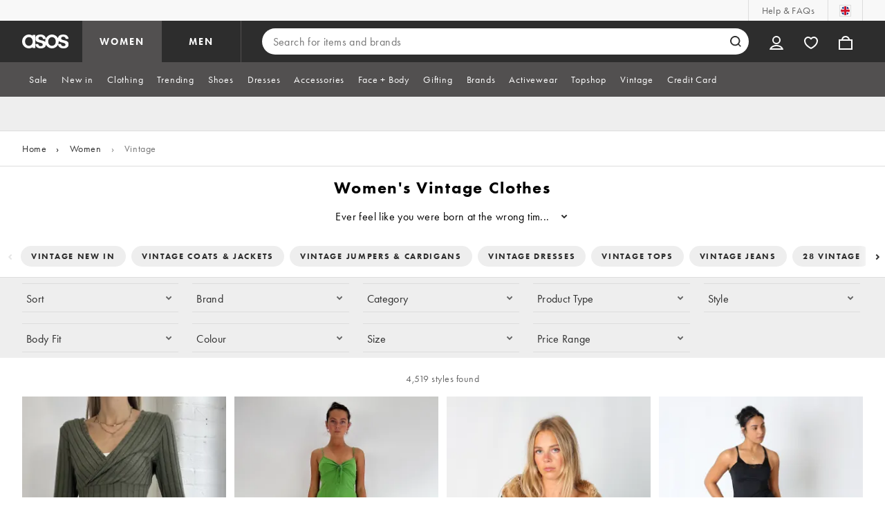

--- FILE ---
content_type: text/css
request_url: https://www.asos.com/assets/plp/styles/1a00c2cf311708897bfb.css
body_size: 2151
content:
.noTouchAction{-ms-scroll-chaining:none;touch-action:none}#chrome,.template-components-HtmlBody-_index_wrapper__3QJsI{height:auto;overflow:auto}.barnsley1_AaEF4{font-size:60px;font-style:normal;font-weight:700;letter-spacing:1.5px;line-height:72px}.barnsley2_nwLTH{font-size:48px;line-height:56px}.barnsley2_nwLTH,.barnsley3_Lnmnp{font-style:normal;font-weight:700;letter-spacing:1.2px}.barnsley3_Lnmnp{font-size:36px;line-height:44px}.barnsley4_xjxBh{font-size:28px;line-height:36px}.barnsley4_xjxBh,.barnsley5_ZUwP5{font-style:normal;font-weight:700;letter-spacing:1.2px}.barnsley5_ZUwP5{font-size:24px;line-height:30px}.london1_aGrOT{font-size:18px;font-style:normal;font-weight:700;letter-spacing:.8px;line-height:24px}.london2_Znj8B{line-height:22px}.london2-button_O0uiQ,.london2_Znj8B{font-size:16px;font-style:normal;font-weight:700;letter-spacing:.6px}.london2-button_O0uiQ{line-height:18px}.london3_NqLjN{line-height:20px}.london3-button_foBqO,.london3_NqLjN{font-size:14px;font-style:normal;font-weight:700;letter-spacing:.8px}.london3-button_foBqO{line-height:16px}.london4_duf7M{font-size:12px;letter-spacing:1px;line-height:16px}.london4_duf7M,.london5_dCBl2{font-style:normal;font-weight:700}.london5_dCBl2{font-size:10px;letter-spacing:1.2px;line-height:14px}.leavesden1_a8Pjj{font-size:18px;font-style:normal;font-weight:400;letter-spacing:.6px;line-height:24px}.leavesden2_w6ibv{font-size:16px;font-style:normal;font-weight:400;letter-spacing:.4px;line-height:22px}.leavesden3_YgFfj{font-size:14px;font-style:normal;font-weight:400;letter-spacing:.6px;line-height:20px}.leavesden4_Khwy2{font-size:12px;font-style:normal;font-weight:400;letter-spacing:.8px;line-height:16px}.button_a7kYY{background:none;background-color:var(--11lcxa5);border:none;border-radius:0;box-sizing:border-box;color:var(--3pchel);cursor:pointer;display:inline-block;font-size:16px;font-size:14px;font-weight:900;letter-spacing:2px;line-height:normal;margin:12px 0 0;padding:15px;text-transform:uppercase}.button_a7kYY,.message__dGre{font-family:futura-pt,sans-serif}.message__dGre{color:var(--11lcxa5);font-size:16px;letter-spacing:.4px;line-height:1.5;padding:12px 0}.emoji_uycFJ{fill:#ffd95a;color:var(--11lcxa5);height:83px;margin-bottom:16px;width:83px}.title_Ol5BQ{color:var(--11lcxa5);font-family:futura-pt,sans-serif;font-size:60px;font-weight:900;letter-spacing:5.6px;line-height:60px;text-transform:uppercase}.errorMessage_vb54t{padding:30px;text-align:center}@media (min-width:768px){.errorMessage_vb54t{padding:64px 30px}}.container_p0yFn{display:inline-block}.barnsley1_LWsEu{font-size:60px;font-style:normal;font-weight:700;letter-spacing:1.5px;line-height:72px}.barnsley2_lQuZ7{font-size:48px;line-height:56px}.barnsley2_lQuZ7,.barnsley3_PR5T8{font-style:normal;font-weight:700;letter-spacing:1.2px}.barnsley3_PR5T8{font-size:36px;line-height:44px}.barnsley4_0eTS3{font-size:28px;line-height:36px}.barnsley4_0eTS3,.barnsley5_PHpaz{font-style:normal;font-weight:700;letter-spacing:1.2px}.barnsley5_PHpaz{font-size:24px;line-height:30px}.london1_vI3S4{font-size:18px;font-style:normal;font-weight:700;letter-spacing:.8px;line-height:24px}.london2_h74zY{line-height:22px}.london2-button_oFsc5,.london2_h74zY{font-size:16px;font-style:normal;font-weight:700;letter-spacing:.6px}.london2-button_oFsc5{line-height:18px}.london3_UtH9t{line-height:20px}.london3-button_hSSoF,.london3_UtH9t{font-size:14px;font-style:normal;font-weight:700;letter-spacing:.8px}.london3-button_hSSoF{line-height:16px}.london4_m9Hc6{font-size:12px;letter-spacing:1px;line-height:16px}.london4_m9Hc6,.london5_J0sHN{font-style:normal;font-weight:700}.london5_J0sHN{font-size:10px;letter-spacing:1.2px;line-height:14px}.leavesden1_nnriy{font-size:18px;font-style:normal;font-weight:400;letter-spacing:.6px;line-height:24px}.leavesden2_sR8kk{font-size:16px;font-style:normal;font-weight:400;letter-spacing:.4px;line-height:22px}.leavesden3_hcWSZ{font-size:14px;font-style:normal;font-weight:400;letter-spacing:.6px;line-height:20px}.leavesden4_T3f29{font-size:12px;font-style:normal;font-weight:400;letter-spacing:.8px;line-height:16px}.results_eRAdS{display:block;overflow:visible;position:relative}.noResults_L7vDp{height:200px}.loadButtonSpinnerWrapper_J7D3k{display:flex;height:55px;vertical-align:middle}.loadButtonSpinnerWrapper_J7D3k>*{margin:auto}.loadButton_wWQ3F{background:none;background-color:var(--3pchel);border:none;border:2px solid var(--na3s62);border-radius:0;box-sizing:border-box;color:var(--11lcxa5);cursor:pointer;display:block;font-family:futura-pt,sans-serif;font-size:16px;font-weight:900;letter-spacing:2px;line-height:normal;margin:0;padding:15px;text-align:center;text-decoration:none;text-transform:uppercase;width:100%}.loadButtonSpinnerWrapper_J7D3k,.loadButton_wWQ3F{margin:16px auto 0;max-width:300px}.loadPrevious_s99kw{margin-bottom:20px;margin-top:32px}.loadButton_wWQ3F:active{background-color:var(--1wwppwc)}.skeletonContainer_jYohp{height:100%;margin:0 auto 16px;max-width:488px;padding:0 6px}.skeletonTiles_oq927{margin:48px 0 0}.skeletonProductTile_r9swR{box-sizing:border-box;display:inline-block;margin:8px 6px;position:relative;vertical-align:top;width:calc(50% - 12px)}.skeletonProductImage_v2qTg{margin-bottom:4px;width:100%}.skeletonProductImage_v2qTg:before{background:var(--1wwppwc);content:"";display:block;padding-top:127.58621%}.skeletonTextOne_kvv8I{background:var(--1wwppwc);height:16px;margin:8px 0 4px;width:95%}.skeletonTextTwo_B9s9W{background:var(--1wwppwc);height:16px;width:60%}.skeletonTextThree_sVE48{background:var(--1wwppwc);height:16px;margin:4px 0 24px;width:30%}.skeletonHeader_Wq6sV{border-bottom:1px solid var(--na3s62);border-top:1px solid var(--na3s62);height:100px;margin:0}.skeletonFilters_ikBuV,.skeletonHeader_Wq6sV{left:calc(-50vw + 50%);position:relative;width:100vw}.skeletonFilters_ikBuV{background-color:var(--1wwppwc);height:58px}@media (min-width:768px){.skeletonFilters_ikBuV{height:116px}.skeletonContainer_jYohp{max-width:100%;padding:0 0 0 6px}.skeletonProductTile_r9swR{width:calc(33% - 12px)}}@media (min-width:1024px){.skeletonContainer_jYohp{max-width:1312px;padding-right:8px}.skeletonProductTile_r9swR{width:calc(25% - 12px)}}.screenReaderOnly_w4_HK{height:1px;margin:-1px;overflow:hidden;padding:0;position:absolute;white-space:nowrap;width:1px}.resultsProgressOverlay_lqFNo{bottom:0;display:flex;left:0;position:fixed;right:0;top:0;z-index:9500}.resultsProgressOverlay_lqFNo>*{margin:auto}.mask_HgJXG{background:var(--3pchel);height:100%;opacity:.5;position:absolute;width:100%}body{font-family:futura-pt,Tahoma,Geneva,Verdana,Arial,sans-serif}@font-face{font-display:swap;font-family:futura-pt;font-style:normal;font-weight:400;src:url(https://assets.asosservices.com/fonts/futura-pt/book.1bb391ee.woff2) format("woff2")}@font-face{font-display:swap;font-family:futura-pt;font-style:normal;font-weight:700;src:url(https://assets.asosservices.com/fonts/futura-pt/bold.11074381.woff2) format("woff2")}@font-face{font-display:swap;font-family:futura-pt;font-style:italic;font-weight:400;src:url(https://assets.asosservices.com/fonts/futura-pt/creative.1fc777b4.woff2) format("woff2")}@font-face{font-display:swap;font-family:futura-pt;font-style:italic;font-weight:700;src:url(https://assets.asosservices.com/fonts/futura-pt/creativeBold.1f9423cd.woff2) format("woff2")}.barnsley1_LBLhp{font-size:60px;font-style:normal;font-weight:700;letter-spacing:1.5px;line-height:72px}.barnsley2_RQXTy{font-size:48px;line-height:56px}.barnsley2_RQXTy,.barnsley3_kE8gi{font-style:normal;font-weight:700;letter-spacing:1.2px}.barnsley3_kE8gi{font-size:36px;line-height:44px}.barnsley4_kqhZX{font-size:28px;line-height:36px}.barnsley4_kqhZX,.barnsley5_PoxFD{font-style:normal;font-weight:700;letter-spacing:1.2px}.barnsley5_PoxFD{font-size:24px;line-height:30px}.london1__2OUF{font-size:18px;font-style:normal;font-weight:700;letter-spacing:.8px;line-height:24px}.london2_U4f4s{line-height:22px}.london2-button_xloti,.london2_U4f4s{font-size:16px;font-style:normal;font-weight:700;letter-spacing:.6px}.london2-button_xloti{line-height:18px}.london3_v0fIx{line-height:20px}.london3-button_JUf1s,.london3_v0fIx{font-size:14px;font-style:normal;font-weight:700;letter-spacing:.8px}.london3-button_JUf1s{line-height:16px}.london4_sMPPq{font-size:12px;letter-spacing:1px;line-height:16px}.london4_sMPPq,.london5_KRI6b{font-style:normal;font-weight:700}.london5_KRI6b{font-size:10px;letter-spacing:1.2px;line-height:14px}.leavesden1_XCUJy{font-size:18px;font-style:normal;font-weight:400;letter-spacing:.6px;line-height:24px}.leavesden2_oDbed{font-size:16px;font-style:normal;font-weight:400;letter-spacing:.4px;line-height:22px}.leavesden3_UT8lo{font-size:14px;font-style:normal;font-weight:400;letter-spacing:.6px;line-height:20px}.leavesden4_qCRwj{font-size:12px;font-style:normal;font-weight:400;letter-spacing:.8px;line-height:16px}@font-face{font-family:futura-pt;font-style:normal;font-weight:500;src:url(//assets.asosservices.com/MasterLayout/WebFonts/FTN45__W/FTN65__W.eot);src:url(//assets.asosservices.com/MasterLayout/WebFonts/FTN45__W/FTN65__W.eot?#iefix) format("embedded-opentype"),url(//assets.asosservices.com/MasterLayout/WebFonts/FTN65__W/FTN65__W.woff2) format("woff2"),url(//assets.asosservices.com/MasterLayout/WebFonts/FTN65__W/FTN65__W.woff) format("woff"),url(//assets.asosservices.com/MasterLayout/WebFonts/FTN65__W/FTN65__W.ttf) format("truetype"),url(//assets.asosservices.com/MasterLayout/WebFonts/FTN65__W/FTN65__W.svg#FuturaPTWeb-Book) format("svg")}.brandList_DpSzv{list-style-type:none;margin:0;padding:0}.groupList_vIjxQ{background-color:var(--1wwppwc);list-style-type:none;margin:0;padding:0 0 8em}.brandsPage_K6ucA{display:flex;flex-direction:column;font-family:futura-pt,sans-serif;margin:0 auto;max-width:1322px;width:100%}.brandListItem_DvGXW{background-color:var(--3pchel)}.pageTitle_BHKdT{border-top:1px solid var(--1wwppwc);color:var(--11lcxa5);font-size:20px;font-weight:700;letter-spacing:2px;line-height:32px;margin-bottom:1px;padding:1em;text-align:center}.groupTitle_oBBS_{background:var(--1wwppwc);font-family:futura-pt,sans-serif;font-size:16px;font-weight:700;letter-spacing:.6px;line-height:22px;margin:0;padding:1em;text-transform:uppercase}.brandTitle_k7acW{border-bottom:1px solid var(--1wwppwc);color:var(--11lcxa5);display:block;padding:1.5em 1em;text-decoration:none}.anchorsContainer_Hevrb{align-items:center;background-color:var(--3pchel);border-top:1px solid var(--1wwppwc);display:flex;font-family:futura-pt,sans-serif;font-size:16px;font-weight:700;gap:8px;letter-spacing:.6px;line-height:22px;overflow-x:auto;padding:10px 8px;position:-webkit-sticky;position:sticky;text-transform:uppercase;top:0;z-index:9500}.anchorsContainer_Hevrb[data-hide=true]{display:none}.anchor_czsEY{border-bottom:2px solid transparent;color:var(--11lcxa5);font-family:futura-pt,sans-serif;font-size:16px;font-size:18px;font-weight:700;letter-spacing:.6px;line-height:22px;padding:8px;text-decoration:none}.anchor_czsEY:active,.anchor_czsEY:focus,.anchor_czsEY:hover{border-bottom:2px solid var(--11lcxa5)}@media (min-width:768px){.anchorsContainer_Hevrb{display:flex;justify-content:center}.anchor_czsEY{padding:4px}}@media (min-width:1024px){.anchorsContainer_Hevrb{display:flex;overflow-x:hidden}.anchor_czsEY{padding:8px}}.brandListItem_DvGXW:hover{background:var(--sm859b)}.pageTitleSkeleton_egIWg{border-top:1px solid var(--1wwppwc);height:72px;margin-bottom:1px}.groupTitleSkeleton_Ic6_b{animation:pulse_I98gZ 2s infinite;height:54px}.skeletonText_sJGtP{animation:pulse_I98gZ 2s infinite;height:16px;width:160px}@keyframes pulse_I98gZ{0%,to{background-color:var(--na3s62)}50%{background-color:var(--sm859b)}}
/*# sourceMappingURL=1a00c2cf311708897bfb.css.map*/

--- FILE ---
content_type: application/x-javascript; charset=utf-8
request_url: https://ci.asosservices.com/core/shared-libs-4.0.15.min.js
body_size: 68188
content:
function AppMeasurement_Module_ActivityMap(a){function b(a,b){var c,d,e;if(a&&b&&(c=g.c[b]||(g.c[b]=b.split(","))))for(e=0;e<c.length&&(d=c[e++]);)if(-1<a.indexOf(d))return null;return i=1,a}function c(b,c,d,e,f){var g,h;if(b.dataset&&(h=b.dataset[c])?g=h:b.getAttribute&&((h=b.getAttribute("data-"+d))?g=h:(h=b.getAttribute(d))&&(g=h)),!g&&a.useForcedLinkTracking&&f&&(g="",c=b.onclick?""+b.onclick:"")){d=c.indexOf(e);var i,j;if(0<=d){for(d+=10;d<c.length&&0<="= \t\r\n".indexOf(c.charAt(d));)d++;if(d<c.length){for(h=d,i=j=0;h<c.length&&(";"!=c.charAt(h)||i);)i?c.charAt(h)!=i||j?j="\\"==c.charAt(h)?!j:0:i=0:'"'!=(i=c.charAt(h))&&"'"!=i&&(i=0),h++;(c=c.substring(d,h))&&(b.e=new Function("s","var e;try{s.w."+e+"="+c+"}catch(e){}"),b.e(a))}}}return g||f&&a.w[e]}function d(a,c,d){var e;return(e=g[c](a,d))&&(i?(i=0,e):b(f(e),g[c+"Exclusions"]))}function e(a,b,c){var d;if(a&&!(1===(d=a.nodeType)&&(d=a.nodeName)&&(d=d.toUpperCase())&&j[d])&&(1===a.nodeType&&(d=a.nodeValue)&&(b[b.length]=d),c.a||c.t||c.s||!a.getAttribute||((d=a.getAttribute("alt"))?c.a=d:(d=a.getAttribute("title"))?c.t=d:"IMG"==(""+a.nodeName).toUpperCase()&&(d=a.getAttribute("src")||a.src)&&(c.s=d)),(d=a.childNodes)&&d.length))for(a=0;a<d.length;a++)e(d[a],b,c)}function f(a){if(null==a||void 0==a)return a;try{return a.replace(RegExp("^[\\s\\n\\f\\r\\t\t-\r   ᠎ - \u2028\u2029 　\ufeff]+","mg"),"").replace(RegExp("[\\s\\n\\f\\r\\t\t-\r   ᠎ - \u2028\u2029 　\ufeff]+$","mg"),"").replace(RegExp("[\\s\\n\\f\\r\\t\t-\r   ᠎ - \u2028\u2029 　\ufeff]{1,}","mg")," ").substring(0,254)}catch(b){}}var g=this;g.s=a;var h=window;h.s_c_in||(h.s_c_il=[],h.s_c_in=0),g._il=h.s_c_il,g._in=h.s_c_in,g._il[g._in]=g,h.s_c_in++,g._c="s_m",g.c={};var i=0,j={SCRIPT:1,STYLE:1,LINK:1,CANVAS:1};g._g=function(){var b,c,e,f=a.contextData,g=a.linkObject;(b=a.pageName||a.pageURL)&&(c=d(g,"link",a.linkName))&&(e=d(g,"region"))&&(f["a.activitymap.page"]=b.substring(0,255),f["a.activitymap.link"]=128<c.length?c.substring(0,128):c,f["a.activitymap.region"]=127<e.length?e.substring(0,127):e,f["a.activitymap.pageIDType"]=a.pageName?1:0)},g.link=function(a,d){var h;if(d)h=b(f(d),g.linkExclusions);else if((h=a)&&!(h=c(a,"sObjectId","s-object-id","s_objectID",1))){var i,j;(j=b(f(a.innerText||a.textContent),g.linkExclusions))||(e(a,i=[],h={a:void 0,t:void 0,s:void 0}),(j=b(f(i.join(""))))||(j=b(f(h.a?h.a:h.t?h.t:h.s?h.s:void 0)))||!(i=(i=a.tagName)&&i.toUpperCase?i.toUpperCase():"")||("INPUT"==i||"SUBMIT"==i&&a.value?j=b(f(a.value)):"IMAGE"==i&&a.src&&(j=b(f(a.src))))),h=j}return h},g.region=function(a){for(var b,d=g.regionIDAttribute||"id";a&&(a=a.parentNode);){if(b=c(a,d,d,d))return b;if("BODY"==a.nodeName)return"BODY"}}}function AppMeasurement(){var a=this;a.version="2.1.0";var b=window;b.s_c_in||(b.s_c_il=[],b.s_c_in=0),a._il=b.s_c_il,a._in=b.s_c_in,a._il[a._in]=a,b.s_c_in++,a._c="s_c";var c=b.AppMeasurement.Ob;c||(c=null);var d,e,f=b;try{for(d=f.parent,e=f.location;d&&d.location&&e&&""+d.location!=""+e&&f.location&&""+d.location!=""+f.location&&d.location.host==e.host;)f=d,d=f.parent}catch(s){}a.P=function(a){try{console.log(a)}catch(b){}},a.La=function(a){return""+parseInt(a)==""+a},a.replace=function(a,b,c){return!a||0>a.indexOf(b)?a:a.split(b).join(c)},a.escape=function(b){var c,d;if(!b)return b;for(b=encodeURIComponent(b),c=0;7>c;c++)d="+~!*()'".substring(c,c+1),0<=b.indexOf(d)&&(b=a.replace(b,d,"%"+d.charCodeAt(0).toString(16).toUpperCase()));return b},a.unescape=function(b){if(!b)return b;b=0<=b.indexOf("+")?a.replace(b,"+"," "):b;try{return decodeURIComponent(b)}catch(c){}return unescape(b)},a.vb=function(){var c,d=b.location.hostname,e=a.fpCookieDomainPeriods;if(e||(e=a.cookieDomainPeriods),d&&!a.cookieDomain&&!/^[0-9.]+$/.test(d)&&(e=e?parseInt(e):2,e=2<e?e:2,0<=(c=d.lastIndexOf(".")))){for(;0<=c&&1<e;)c=d.lastIndexOf(".",c-1),e--;a.cookieDomain=0<c?d.substring(c):d}return a.cookieDomain},a.c_r=a.cookieRead=function(b){b=a.escape(b);var c=" "+a.d.cookie,d=c.indexOf(" "+b+"="),e=0>d?d:c.indexOf(";",d);return b=0>d?"":a.unescape(c.substring(d+2+b.length,0>e?c.length:e)),"[[B]]"!=b?b:""},a.c_w=a.cookieWrite=function(b,c,d){var e,f=a.vb(),g=a.cookieLifetime;return c=""+c,g=g?(""+g).toUpperCase():"",d&&"SESSION"!=g&&"NONE"!=g&&((e=""!=c?parseInt(g||0):-60)?(d=new Date,d.setTime(d.getTime()+1e3*e)):1==d&&(d=new Date,e=d.getYear(),d.setYear(e+5+(1900>e?1900:0)))),b&&"NONE"!=g?(a.d.cookie=a.escape(b)+"="+a.escape(""!=c?c:"[[B]]")+"; path=/;"+(d&&"SESSION"!=g?" expires="+d.toGMTString()+";":"")+(f?" domain="+f+";":""),a.cookieRead(b)==c):0},a.K=[],a.ia=function(b,c,d){if(a.Ea)return 0;a.maxDelay||(a.maxDelay=250);var e=0,f=(new Date).getTime()+a.maxDelay,g=a.d.visibilityState,h=["webkitvisibilitychange","visibilitychange"];if(g||(g=a.d.webkitVisibilityState),g&&"prerender"==g){if(!a.ja)for(a.ja=1,d=0;d<h.length;d++)a.d.addEventListener(h[d],function(){var b=a.d.visibilityState;b||(b=a.d.webkitVisibilityState),"visible"==b&&(a.ja=0,a.delayReady())});e=1,f=0}else d||a.p("_d")&&(e=1);return e&&(a.K.push({m:b,a:c,t:f}),a.ja||setTimeout(a.delayReady,a.maxDelay)),e},a.delayReady=function(){var b,c=(new Date).getTime(),d=0;for(a.p("_d")?d=1:a.xa();0<a.K.length;){if(b=a.K.shift(),d&&!b.t&&b.t>c){a.K.unshift(b),setTimeout(a.delayReady,parseInt(a.maxDelay/2));break}a.Ea=1,a[b.m].apply(a,b.a),a.Ea=0}},a.setAccount=a.sa=function(b){var c,d;if(!a.ia("setAccount",arguments))if(a.account=b,a.allAccounts)for(c=a.allAccounts.concat(b.split(",")),a.allAccounts=[],c.sort(),d=0;d<c.length;d++)0!=d&&c[d-1]==c[d]||a.allAccounts.push(c[d]);else a.allAccounts=b.split(",")},a.foreachVar=function(b,c){var d,e,f,g,h="";for(f=e="",a.lightProfileID?(d=a.O,(h=a.lightTrackVars)&&(h=","+h+","+a.na.join(",")+",")):(d=a.g,(a.pe||a.linkType)&&(h=a.linkTrackVars,e=a.linkTrackEvents,a.pe&&(f=a.pe.substring(0,1).toUpperCase()+a.pe.substring(1),a[f]&&(h=a[f].Mb,e=a[f].Lb))),h&&(h=","+h+","+a.G.join(",")+","),e&&h&&(h+=",events,")),c&&(c=","+c+","),e=0;e<d.length;e++)f=d[e],(g=a[f])&&(!h||0<=h.indexOf(","+f+","))&&(!c||0<=c.indexOf(","+f+","))&&b(f,g)},a.r=function(b,c,d,e,f){var g,h,i,j,k="",l=0;if("contextData"==b&&(b="c"),c){for(g in c)if(!(Object.prototype[g]||f&&g.substring(0,f.length)!=f)&&c[g]&&(!d||0<=d.indexOf(","+(e?e+".":"")+g+","))){if(i=!1,l)for(h=0;h<l.length;h++)g.substring(0,l[h].length)==l[h]&&(i=!0);if(!i&&(""==k&&(k+="&"+b+"."),h=c[g],f&&(g=g.substring(f.length)),0<g.length))if(0<(i=g.indexOf(".")))h=g.substring(0,i),i=(f||"")+h+".",l||(l=[]),l.push(i),k+=a.r(h,c,d,e,i);else if("boolean"==typeof h&&(h=h?"true":"false"),h){if("retrieveLightData"==e&&0>f.indexOf(".contextData."))switch(i=g.substring(0,4),j=g.substring(4),g){case"transactionID":g="xact";break;case"channel":g="ch";break;case"campaign":g="v0";break;default:a.La(j)&&("prop"==i?g="c"+j:"eVar"==i?g="v"+j:"list"==i?g="l"+j:"hier"==i&&(g="h"+j,h=h.substring(0,255)))}k+="&"+a.escape(g)+"="+a.escape(h)}}""!=k&&(k+="&."+b)}return k},a.usePostbacks=0,a.yb=function(){var b,d,e,f,g,h,i,j,k="",l="",m="",n=f="";if(a.lightProfileID?(b=a.O,(l=a.lightTrackVars)&&(l=","+l+","+a.na.join(",")+",")):(b=a.g,(a.pe||a.linkType)&&(l=a.linkTrackVars,m=a.linkTrackEvents,a.pe&&(f=a.pe.substring(0,1).toUpperCase()+a.pe.substring(1),a[f]&&(l=a[f].Mb,m=a[f].Lb))),l&&(l=","+l+","+a.G.join(",")+","),m&&(m=","+m+",",l&&(l+=",events,")),a.events2&&(n+=(""!=n?",":"")+a.events2)),a.visitor&&a.visitor.getCustomerIDs){if(f=c,g=a.visitor.getCustomerIDs())for(d in g)Object.prototype[d]||"object"==typeof(e=g[d])&&(f||(f={}),e.id&&(f[d+".id"]=e.id),e.authState&&(f[d+".as"]=e.authState));f&&(k+=a.r("cid",f))}for(a.AudienceManagement&&a.AudienceManagement.isReady()&&(k+=a.r("d",a.AudienceManagement.getEventCallConfigParams())),d=0;d<b.length;d++){if(f=b[d],g=a[f],e=f.substring(0,4),h=f.substring(4),g||("events"==f&&n?(g=n,n=""):"marketingCloudOrgID"==f&&a.visitor&&(g=a.visitor.marketingCloudOrgID)),g&&(!l||0<=l.indexOf(","+f+","))){switch(f){case"customerPerspective":f="cp";break;case"marketingCloudOrgID":f="mcorgid";break;case"supplementalDataID":f="sdid";break;case"timestamp":f="ts";break;case"dynamicVariablePrefix":f="D";break;case"visitorID":f="vid";break;case"marketingCloudVisitorID":f="mid";break;case"analyticsVisitorID":f="aid";break;case"audienceManagerLocationHint":f="aamlh";break;case"audienceManagerBlob":f="aamb";break;case"authState":f="as";break;case"pageURL":f="g",255<g.length&&(a.pageURLRest=g.substring(255),g=g.substring(0,255));break;case"pageURLRest":f="-g";break;case"referrer":f="r";break;case"vmk":case"visitorMigrationKey":f="vmt";break;case"visitorMigrationServer":f="vmf",a.ssl&&a.visitorMigrationServerSecure&&(g="");break;case"visitorMigrationServerSecure":f="vmf",!a.ssl&&a.visitorMigrationServer&&(g="");break;case"charSet":f="ce";break;case"visitorNamespace":f="ns";break;case"cookieDomainPeriods":f="cdp";break;case"cookieLifetime":f="cl";break;case"variableProvider":f="vvp";break;case"currencyCode":f="cc";break;case"channel":f="ch";break;case"transactionID":f="xact";break;case"campaign":f="v0";break;case"latitude":f="lat";break;case"longitude":f="lon";break;case"resolution":f="s";break;case"colorDepth":f="c";break;case"javascriptVersion":f="j";break;case"javaEnabled":f="v";break;case"cookiesEnabled":f="k";break;case"browserWidth":f="bw";break;case"browserHeight":f="bh";break;case"connectionType":f="ct";break;case"homepage":f="hp";break;case"events":if(n&&(g+=(""!=g?",":"")+n),m)for(h=g.split(","),g="",e=0;e<h.length;e++)i=h[e],j=i.indexOf("="),0<=j&&(i=i.substring(0,j)),j=i.indexOf(":"),0<=j&&(i=i.substring(0,j)),0<=m.indexOf(","+i+",")&&(g+=(g?",":"")+h[e]);break;case"events2":g="";break;case"contextData":k+=a.r("c",a[f],l,f),g="";break;case"lightProfileID":f="mtp";break;case"lightStoreForSeconds":f="mtss",a.lightProfileID||(g="");break;case"lightIncrementBy":f="mti",a.lightProfileID||(g="");break;case"retrieveLightProfiles":f="mtsr";break;case"deleteLightProfiles":f="mtsd";break;case"retrieveLightData":a.retrieveLightProfiles&&(k+=a.r("mts",a[f],l,f)),g="";break;default:a.La(h)&&("prop"==e?f="c"+h:"eVar"==e?f="v"+h:"list"==e?f="l"+h:"hier"==e&&(f="h"+h,g=g.substring(0,255)))}g&&(k+="&"+f+"="+("pev"!=f.substring(0,3)?a.escape(g):g))}"pev3"==f&&a.e&&(k+=a.e)}return k},a.D=function(a){var b=a.tagName;return"undefined"!=""+a.Rb||"undefined"!=""+a.Hb&&"HTML"!=(""+a.Hb).toUpperCase()?"":(b=b&&b.toUpperCase?b.toUpperCase():"","SHAPE"==b&&(b=""),b&&(("INPUT"==b||"BUTTON"==b)&&a.type&&a.type.toUpperCase?b=a.type.toUpperCase():!b&&a.href&&(b="A")),b)},a.Ha=function(a){var c,d,e,f=b.location,g=a.href?a.href:"";return c=g.indexOf(":"),d=g.indexOf("?"),e=g.indexOf("/"),g&&(0>c||0<=d&&c>d||0<=e&&c>e)&&(d=a.protocol&&1<a.protocol.length?a.protocol:f.protocol?f.protocol:"",c=f.pathname.lastIndexOf("/"),g=(d?d+"//":"")+(a.host?a.host:f.host?f.host:"")+("/"!=g.substring(0,1)?f.pathname.substring(0,0>c?0:c)+"/":"")+g),g},a.L=function(b){var c,d,e=a.D(b),f="",g=0;return e&&(c=b.protocol,d=b.onclick,!b.href||"A"!=e&&"AREA"!=e||d&&c&&!(0>c.toLowerCase().indexOf("javascript"))?d?(f=a.replace(a.replace(a.replace(a.replace(""+d,"\r",""),"\n",""),"\t","")," ",""),g=2):"INPUT"==e||"SUBMIT"==e?(b.value?f=b.value:b.innerText?f=b.innerText:b.textContent&&(f=b.textContent),g=3):"IMAGE"==e&&b.src&&(f=b.src):f=a.Ha(b),f)?{id:f.substring(0,100),type:g}:0},a.Pb=function(b){for(var c=a.D(b),d=a.L(b);b&&!d&&"BODY"!=c;)(b=b.parentElement?b.parentElement:b.parentNode)&&(c=a.D(b),d=a.L(b));return d&&"BODY"!=c||(b=0),b&&(c=b.onclick?""+b.onclick:"",0<=c.indexOf(".tl(")||0<=c.indexOf(".trackLink("))&&(b=0),b},a.Gb=function(){var c,d,e,f,g=a.linkObject,h=a.linkType,i=a.linkURL;if(a.oa=1,g||(a.oa=0,g=a.clickObject),g){for(c=a.D(g),d=a.L(g);g&&!d&&"BODY"!=c;)(g=g.parentElement?g.parentElement:g.parentNode)&&(c=a.D(g),d=a.L(g));if(d&&"BODY"!=c||(g=0),g&&!a.linkObject){var j=g.onclick?""+g.onclick:"";(0<=j.indexOf(".tl(")||0<=j.indexOf(".trackLink("))&&(g=0)}}else a.oa=1;if(!i&&g&&(i=a.Ha(g)),i&&!a.linkLeaveQueryString&&0<=(e=i.indexOf("?"))&&(i=i.substring(0,e)),!h&&i){var k,l=0,m=0;if(a.trackDownloadLinks&&a.linkDownloadFileTypes)for(j=i.toLowerCase(),e=j.indexOf("?"),f=j.indexOf("#"),0<=e?0<=f&&f<e&&(e=f):e=f,0<=e&&(j=j.substring(0,e)),e=a.linkDownloadFileTypes.toLowerCase().split(","),f=0;f<e.length;f++)(k=e[f])&&j.substring(j.length-(k.length+1))=="."+k&&(h="d");if(a.trackExternalLinks&&!h&&(j=i.toLowerCase(),a.Ka(j)&&(a.linkInternalFilters||(a.linkInternalFilters=b.location.hostname),e=0,a.linkExternalFilters?(e=a.linkExternalFilters.toLowerCase().split(","),l=1):a.linkInternalFilters&&(e=a.linkInternalFilters.toLowerCase().split(",")),e))){for(f=0;f<e.length;f++)k=e[f],0<=j.indexOf(k)&&(m=1);m?l&&(h="e"):l||(h="e")}}a.linkObject=g,a.linkURL=i,a.linkType=h,(a.trackClickMap||a.trackInlineStats)&&(a.e="",g&&(h=a.pageName,i=1,g=g.sourceIndex,h||(h=a.pageURL,i=0),b.s_objectID&&(d.id=b.s_objectID,g=d.type=1),h&&d&&d.id&&c&&(a.e="&pid="+a.escape(h.substring(0,255))+(i?"&pidt="+i:"")+"&oid="+a.escape(d.id.substring(0,100))+(d.type?"&oidt="+d.type:"")+"&ot="+c+(g?"&oi="+g:""))))},a.zb=function(){var b=a.oa,c=a.linkType,d=a.linkURL,e=a.linkName;if(c&&(d||e)&&(c=c.toLowerCase(),"d"!=c&&"e"!=c&&(c="o"),a.pe="lnk_"+c,a.pev1=d?a.escape(d):"",a.pev2=e?a.escape(e):"",b=1),a.abort&&(b=0),a.trackClickMap||a.trackInlineStats||a.ActivityMap){var f,g,h,c={},d=0,i=a.cookieRead("s_sq"),j=i?i.split("&"):0,i=0;if(j)for(f=0;f<j.length;f++)g=j[f].split("="),e=a.unescape(g[0]).split(","),g=a.unescape(g[1]),c[g]=e;e=a.account.split(","),f={};for(h in a.contextData)h&&!Object.prototype[h]&&"a.activitymap."==h.substring(0,14)&&(f[h]=a.contextData[h],a.contextData[h]="");if(a.e=a.r("c",f)+(a.e?a.e:""),b||a.e){b&&!a.e&&(i=1);for(g in c)if(!Object.prototype[g])for(h=0;h<e.length;h++)for(i&&(j=c[g].join(","))==a.account&&(a.e+=("&"!=g.charAt(0)?"&":"")+g,c[g]=[],d=1),f=0;f<c[g].length;f++)(j=c[g][f])==e[h]&&(i&&(a.e+="&u="+a.escape(j)+("&"!=g.charAt(0)?"&":"")+g+"&u=0"),c[g].splice(f,1),d=1);if(b||(d=1),d){i="",f=2,!b&&a.e&&(i=a.escape(e.join(","))+"="+a.escape(a.e),f=1);for(g in c)!Object.prototype[g]&&0<f&&0<c[g].length&&(i+=(i?"&":"")+a.escape(c[g].join(","))+"="+a.escape(g),f--);a.cookieWrite("s_sq",i)}}}return b},a.Ab=function(){if(!a.Kb){var b,c,d=new Date,e=f.location,g=c=b="",h="",i="",j="1.2",k=a.cookieWrite("s_cc","true",0)?"Y":"N",l="",m="";if(d.setUTCDate&&(j="1.3",(0).toPrecision&&(j="1.5",d=[],d.forEach))){j="1.6",c=0,b={};try{c=new Iterator(b),c.next&&(j="1.7",d.reduce&&(j="1.8",j.trim&&(j="1.8.1",Date.parse&&(j="1.8.2",Object.create&&(j="1.8.5")))))}catch(e){}}b=screen.width+"x"+screen.height,g=navigator.javaEnabled()?"Y":"N",c=screen.pixelDepth?screen.pixelDepth:screen.colorDepth,h=a.w.innerWidth?a.w.innerWidth:a.d.documentElement.offsetWidth,i=a.w.innerHeight?a.w.innerHeight:a.d.documentElement.offsetHeight;try{a.b.addBehavior("#default#homePage"),l=a.b.Qb(e)?"Y":"N"}catch(s){}try{a.b.addBehavior("#default#clientCaps"),m=a.b.connectionType}catch(n){}a.resolution=b,a.colorDepth=c,a.javascriptVersion=j,a.javaEnabled=g,a.cookiesEnabled=k,a.browserWidth=h,a.browserHeight=i,a.connectionType=m,a.homepage=l,a.Kb=1}},a.Q={},a.loadModule=function(c,d){var e=a.Q[c];if(!e){e=b["AppMeasurement_Module_"+c]?new b["AppMeasurement_Module_"+c](a):{},a.Q[c]=a[c]=e,e.cb=function(){return e.hb},e.ib=function(b){(e.hb=b)&&(a[c+"_onLoad"]=b,a.ia(c+"_onLoad",[a,e],1)||b(a,e))};try{Object.defineProperty?Object.defineProperty(e,"onLoad",{get:e.cb,set:e.ib}):e._olc=1}catch(f){e._olc=1}}d&&(a[c+"_onLoad"]=d,a.ia(c+"_onLoad",[a,e],1)||d(a,e))},a.p=function(b){var c,d;for(c in a.Q)if(!Object.prototype[c]&&(d=a.Q[c])&&(d._olc&&d.onLoad&&(d._olc=0,d.onLoad(a,d)),d[b]&&d[b]()))return 1;return 0},a.Cb=function(){var b=Math.floor(1e13*Math.random()),c=a.visitorSampling,d=a.visitorSamplingGroup,d="s_vsn_"+(a.visitorNamespace?a.visitorNamespace:a.account)+(d?"_"+d:""),e=a.cookieRead(d);if(c){if(c*=100,e&&(e=parseInt(e)),!e){if(!a.cookieWrite(d,b))return 0;e=b}if(e%1e4>c)return 0}return 1},a.R=function(b,c){var d,e,f,g,h,i;for(d=0;2>d;d++)for(e=0<d?a.Aa:a.g,f=0;f<e.length;f++)if(g=e[f],(h=b[g])||b["!"+g]){if(!c&&("contextData"==g||"retrieveLightData"==g)&&a[g])for(i in a[g])h[i]||(h[i]=a[g][i]);a[g]=h}},a.Ua=function(b,c){var d,e,f,g;for(d=0;2>d;d++)for(e=0<d?a.Aa:a.g,f=0;f<e.length;f++)g=e[f],b[g]=a[g],c||b[g]||(b["!"+g]=1)},a.ub=function(a){var b,c,d,e,f,g,h=0,i="",j="";if(a&&255<a.length&&(b=""+a,0<(c=b.indexOf("?"))&&(g=b.substring(c+1),b=b.substring(0,c),e=b.toLowerCase(),d=0,"http://"==e.substring(0,7)?d+=7:"https://"==e.substring(0,8)&&(d+=8),0<(c=e.indexOf("/",d))&&(e=e.substring(d,c),f=b.substring(c),b=b.substring(0,c),0<=e.indexOf("google")?h=",q,ie,start,search_key,word,kw,cd,":0<=e.indexOf("yahoo.co")&&(h=",p,ei,"),h&&g)))){if((a=g.split("&"))&&1<a.length){for(d=0;d<a.length;d++)e=a[d],c=e.indexOf("="),0<c&&0<=h.indexOf(","+e.substring(0,c)+",")?i+=(i?"&":"")+e:j+=(j?"&":"")+e;i&&j?g=i+"&"+j:j=""}c=253-(g.length-j.length)-b.length,a=b+(0<c?f.substring(0,c):"")+"?"+g}return a},a.$a=function(b){var c=a.d.visibilityState,d=["webkitvisibilitychange","visibilitychange"];if(c||(c=a.d.webkitVisibilityState),c&&"prerender"==c){if(b)for(c=0;c<d.length;c++)a.d.addEventListener(d[c],function(){var c=a.d.visibilityState;c||(c=a.d.webkitVisibilityState),"visible"==c&&b()});return!1}return!0},a.ea=!1,a.I=!1,a.kb=function(){a.I=!0,a.j()},a.ca=!1,a.V=!1,a.gb=function(b){a.marketingCloudVisitorID=b,a.V=!0,a.j()},a.fa=!1,a.W=!1,a.lb=function(b){a.visitorOptedOut=b,a.W=!0,a.j()},a.Z=!1,a.S=!1,a.Wa=function(b){a.analyticsVisitorID=b,a.S=!0,a.j()},a.ba=!1,a.U=!1,a.Ya=function(b){a.audienceManagerLocationHint=b,a.U=!0,a.j()},a.aa=!1,a.T=!1,a.Xa=function(b){a.audienceManagerBlob=b,a.T=!0,a.j()},a.Za=function(b){return a.maxDelay||(a.maxDelay=250),!a.p("_d")||(b&&setTimeout(function(){b()},a.maxDelay),!1)},a.da=!1,a.H=!1,a.xa=function(){a.H=!0,a.j()},a.isReadyToTrack=function(){var b,d,e,f=!0,g=a.visitor;return a.ea||a.I||(a.$a(a.kb)?a.I=!0:a.ea=!0),!(a.ea&&!a.I)&&(g&&g.isAllowed()&&(a.ca||a.marketingCloudVisitorID||!g.getMarketingCloudVisitorID||(a.ca=!0,a.marketingCloudVisitorID=g.getMarketingCloudVisitorID([a,a.gb]),a.marketingCloudVisitorID&&(a.V=!0)),a.fa||a.visitorOptedOut||!g.isOptedOut||(a.fa=!0,a.visitorOptedOut=g.isOptedOut([a,a.lb]),a.visitorOptedOut!=c&&(a.W=!0)),a.Z||a.analyticsVisitorID||!g.getAnalyticsVisitorID||(a.Z=!0,a.analyticsVisitorID=g.getAnalyticsVisitorID([a,a.Wa]),a.analyticsVisitorID&&(a.S=!0)),a.ba||a.audienceManagerLocationHint||!g.getAudienceManagerLocationHint||(a.ba=!0,a.audienceManagerLocationHint=g.getAudienceManagerLocationHint([a,a.Ya]),a.audienceManagerLocationHint&&(a.U=!0)),a.aa||a.audienceManagerBlob||!g.getAudienceManagerBlob||(a.aa=!0,a.audienceManagerBlob=g.getAudienceManagerBlob([a,a.Xa]),a.audienceManagerBlob&&(a.T=!0)),f=a.ca&&!a.V&&!a.marketingCloudVisitorID,g=a.Z&&!a.S&&!a.analyticsVisitorID,b=a.ba&&!a.U&&!a.audienceManagerLocationHint,d=a.aa&&!a.T&&!a.audienceManagerBlob,e=a.fa&&!a.W,f=!(f||g||b||d||e)),a.da||a.H||(a.Za(a.xa)?a.H=!0:a.da=!0),a.da&&!a.H&&(f=!1),f)},a.o=c,a.u=0,a.callbackWhenReadyToTrack=function(b,d,e){var f;f={},f.pb=b,f.ob=d,f.mb=e,a.o==c&&(a.o=[]),a.o.push(f),0==a.u&&(a.u=setInterval(a.j,100))},a.j=function(){var b;if(a.isReadyToTrack()&&(a.jb(),a.o!=c))for(;0<a.o.length;)b=a.o.shift(),b.ob.apply(b.pb,b.mb)},a.jb=function(){a.u&&(clearInterval(a.u),a.u=0)},a.eb=function(b){var d,e,f=c,g=c;if(!a.isReadyToTrack()){if(d=[],b!=c)for(e in f={},b)f[e]=b[e];return g={},a.Ua(g,!0),d.push(f),d.push(g),a.callbackWhenReadyToTrack(a,a.track,d),!0}return!1},a.wb=function(){var b,c=a.cookieRead("s_fid"),d="",e="";b=8;var f=4;if(!c||0>c.indexOf("-")){for(c=0;16>c;c++)b=Math.floor(Math.random()*b),d+="0123456789ABCDEF".substring(b,b+1),b=Math.floor(Math.random()*f),e+="0123456789ABCDEF".substring(b,b+1),b=f=16;c=d+"-"+e}return a.cookieWrite("s_fid",c,1)||(c=0),c},a.t=a.track=function(c,d){var e,g=new Date,h="s"+Math.floor(g.getTime()/108e5)%10+Math.floor(1e13*Math.random()),i=g.getYear(),i="t="+a.escape(g.getDate()+"/"+g.getMonth()+"/"+(1900>i?i+1900:i)+" "+g.getHours()+":"+g.getMinutes()+":"+g.getSeconds()+" "+g.getDay()+" "+g.getTimezoneOffset());a.visitor&&a.visitor.getAuthState&&(a.authState=a.visitor.getAuthState()),a.p("_s"),a.eb(c)||(d&&a.R(d),c&&(e={},a.Ua(e,0),a.R(c)),a.Cb()&&!a.visitorOptedOut&&(a.analyticsVisitorID||a.marketingCloudVisitorID||(a.fid=a.wb()),a.Gb(),a.usePlugins&&a.doPlugins&&a.doPlugins(a),a.account&&(a.abort||(a.trackOffline&&!a.timestamp&&(a.timestamp=Math.floor(g.getTime()/1e3)),g=b.location,a.pageURL||(a.pageURL=g.href?encodeURI(g.href.replace(/%20/gi,"+")):g),a.referrer||a.Va||(g=a.Util.getQueryParam("adobe_mc_ref",null,null,!0),a.referrer=g||void 0===g?void 0===g?"":g:f.document.referrer),a.Va=1,a.referrer=a.ub(a.referrer),a.p("_g")),a.zb()&&!a.abort&&(a.visitor&&!a.supplementalDataID&&a.visitor.getSupplementalDataID&&(a.supplementalDataID=a.visitor.getSupplementalDataID("AppMeasurement:"+a._in,!a.expectSupplementalData)),a.Ab(),i+=a.yb(),a.Fb(h,i),a.p("_t"),a.referrer=""))),c&&a.R(e,1)),a.abort=a.supplementalDataID=a.timestamp=a.pageURLRest=a.linkObject=a.clickObject=a.linkURL=a.linkName=a.linkType=b.s_objectID=a.pe=a.pev1=a.pev2=a.pev3=a.e=a.lightProfileID=0},a.za=[],a.registerPreTrackCallback=function(b){for(var c=[],d=1;d<arguments.length;d++)c.push(arguments[d]);"function"==typeof b?a.za.push([b,c]):a.debugTracking&&a.P("DEBUG: Non function type passed to registerPreTrackCallback")},a.bb=function(b){a.wa(a.za,b)},a.ya=[],a.registerPostTrackCallback=function(b){for(var c=[],d=1;d<arguments.length;d++)c.push(arguments[d]);"function"==typeof b?a.ya.push([b,c]):a.debugTracking&&a.P("DEBUG: Non function type passed to registerPostTrackCallback")},a.ab=function(b){a.wa(a.ya,b)},a.wa=function(b,c){if("object"==typeof b)for(var d=0;d<b.length;d++){var e=b[d][0],f=b[d][1];if(f.unshift(c),"function"==typeof e)try{e.apply(null,f)}catch(g){a.debugTracking&&a.P(g.message)}}},a.tl=a.trackLink=function(b,c,d,e,f){return a.linkObject=b,a.linkType=c,a.linkName=d,f&&(a.l=b,a.A=f),a.track(e)},a.trackLight=function(b,c,d,e){return a.lightProfileID=b,a.lightStoreForSeconds=c,a.lightIncrementBy=d,a.track(e)},a.clearVars=function(){var b,c;for(b=0;b<a.g.length;b++)c=a.g[b],("prop"==c.substring(0,4)||"eVar"==c.substring(0,4)||"hier"==c.substring(0,4)||"list"==c.substring(0,4)||"channel"==c||"events"==c||"eventList"==c||"products"==c||"productList"==c||"purchaseID"==c||"transactionID"==c||"state"==c||"zip"==c||"campaign"==c)&&(a[c]=void 0)},a.tagContainerMarker="",a.Fb=function(b,c){var d,e=a.trackingServer;d="";var f=a.dc,g="sc.",h=a.visitorNamespace;e?a.trackingServerSecure&&a.ssl&&(e=a.trackingServerSecure):(h||(h=a.account,e=h.indexOf(","),0<=e&&(h=h.substring(0,e)),h=h.replace(/[^A-Za-z0-9]/g,"")),d||(d="2o7.net"),f=f?(""+f).toLowerCase():"d1","2o7.net"==d&&("d1"==f?f="112":"d2"==f&&(f="122"),g=""),e=h+"."+f+"."+g+d),d=a.ssl?"https://":"http://",f=a.AudienceManagement&&a.AudienceManagement.isReady()||0!=a.usePostbacks,d+=e+"/b/ss/"+a.account+"/"+(a.mobile?"5.":"")+(f?"10":"1")+"/JS-"+a.version+(a.Jb?"T":"")+(a.tagContainerMarker?"-"+a.tagContainerMarker:"")+"/"+b+"?AQB=1&ndh=1&pf=1&"+(f?"callback=s_c_il["+a._in+"].doPostbacks&et=1&":"")+c+"&AQE=1",a.bb(d),a.sb(d),a.ka()},a.Ta=/{(%?)(.*?)(%?)}/,a.Nb=RegExp(a.Ta.source,"g"),a.tb=function(b){if("object"==typeof b.dests)for(var c=0;c<b.dests.length;++c){var d=b.dests[c];if("string"==typeof d.c&&"aa."==d.id.substr(0,3))for(var e=d.c.match(a.Nb),f=0;f<e.length;++f){var g=e[f],h=g.match(a.Ta),i="";"%"==h[1]&&"timezone_offset"==h[2]?i=(new Date).getTimezoneOffset():"%"==h[1]&&"timestampz"==h[2]&&(i=a.xb()),d.c=d.c.replace(g,a.escape(i))}}},a.xb=function(){var b=new Date,c=new Date(6e4*Math.abs(b.getTimezoneOffset()));return a.k(4,b.getFullYear())+"-"+a.k(2,b.getMonth()+1)+"-"+a.k(2,b.getDate())+"T"+a.k(2,b.getHours())+":"+a.k(2,b.getMinutes())+":"+a.k(2,b.getSeconds())+(0<b.getTimezoneOffset()?"-":"+")+a.k(2,c.getUTCHours())+":"+a.k(2,c.getUTCMinutes())},a.k=function(a,b){return(Array(a+1).join(0)+b).slice(-a)},a.ta={},a.doPostbacks=function(b){if("object"==typeof b)if(a.tb(b),"object"==typeof a.AudienceManagement&&"function"==typeof a.AudienceManagement.isReady&&a.AudienceManagement.isReady()&&"function"==typeof a.AudienceManagement.passData)a.AudienceManagement.passData(b);else if("object"==typeof b&&"object"==typeof b.dests)for(var c=0;c<b.dests.length;++c){var d=b.dests[c];"object"==typeof d&&"string"==typeof d.c&&"string"==typeof d.id&&"aa."==d.id.substr(0,3)&&(a.ta[d.id]=new Image,a.ta[d.id].alt="",a.ta[d.id].src=d.c)}},a.sb=function(b){a.i||a.Bb(),a.i.push(b),a.ma=a.C(),a.Ra()},a.Bb=function(){a.i=a.Db(),a.i||(a.i=[])},a.Db=function(){var c,d;if(a.ra()){try{(d=b.localStorage.getItem(a.pa()))&&(c=b.JSON.parse(d))}catch(e){}return c}},a.ra=function(){var c=!0;return a.trackOffline&&a.offlineFilename&&b.localStorage&&b.JSON||(c=!1),c},a.Ia=function(){var b=0;return a.i&&(b=a.i.length),a.q&&b++,b},a.ka=function(){if(!a.q||(a.B&&a.B.complete&&a.B.F&&a.B.va(),!a.q))if(a.Ja=c,a.qa)a.ma>a.N&&a.Pa(a.i),a.ua(500);else{var b=a.nb();0<b?a.ua(b):(b=a.Fa())&&(a.q=1,a.Eb(b),a.Ib(b))}},a.ua=function(b){a.Ja||(b||(b=0),a.Ja=setTimeout(a.ka,b))},a.nb=function(){var b;return!a.trackOffline||0>=a.offlineThrottleDelay?0:(b=a.C()-a.Oa,a.offlineThrottleDelay<b?0:a.offlineThrottleDelay-b)},a.Fa=function(){if(0<a.i.length)return a.i.shift()},a.Eb=function(b){if(a.debugTracking){var c="AppMeasurement Debug: "+b;b=b.split("&");var d;for(d=0;d<b.length;d++)c+="\n\t"+a.unescape(b[d]);a.P(c)}},a.fb=function(){return a.marketingCloudVisitorID||a.analyticsVisitorID},a.Y=!1;var g;try{g=JSON.parse('{"x":"y"}')}catch(i){g=null}g&&"y"==g.x?(a.Y=!0,a.X=function(a){return JSON.parse(a)}):b.$&&b.$.parseJSON?(a.X=function(a){return b.$.parseJSON(a)},a.Y=!0):a.X=function(){return null},a.Ib=function(d){var e,f,g;if(a.fb()&&2047<d.length&&("undefined"!=typeof XMLHttpRequest&&(e=new XMLHttpRequest,"withCredentials"in e?f=1:e=0),e||"undefined"==typeof XDomainRequest||(e=new XDomainRequest,f=2),e&&(a.AudienceManagement&&a.AudienceManagement.isReady()||0!=a.usePostbacks)&&(a.Y?e.Ba=!0:e=0)),!e&&a.Sa&&(d=d.substring(0,2047)),!e&&a.d.createElement&&(0!=a.usePostbacks||a.AudienceManagement&&a.AudienceManagement.isReady())&&(e=a.d.createElement("SCRIPT"))&&"async"in e&&((g=(g=a.d.getElementsByTagName("HEAD"))&&g[0]?g[0]:a.d.body)?(e.type="text/javascript",e.setAttribute("async","async"),f=3):e=0),e||(e=new Image,e.alt="",e.abort||void 0===b.InstallTrigger||(e.abort=function(){e.src=c})),e.Da=function(){try{e.F&&(clearTimeout(e.F),e.F=0)}catch(a){}},e.onload=e.va=function(){if(a.ab(d),e.Da(),a.rb(),a.ga(),a.q=0,a.ka(),e.Ba){e.Ba=!1;try{a.doPostbacks(a.X(e.responseText))}catch(f){}}},e.onabort=e.onerror=e.Ga=function(){e.Da(),(a.trackOffline||a.qa)&&a.q&&a.i.unshift(a.qb),a.q=0,a.ma>a.N&&a.Pa(a.i),a.ga(),a.ua(500)},e.onreadystatechange=function(){4==e.readyState&&(200==e.status?e.va():e.Ga())},a.Oa=a.C(),1==f||2==f){var h=d.indexOf("?");g=d.substring(0,h),h=d.substring(h+1),h=h.replace(/&callback=[a-zA-Z0-9_.\[\]]+/,""),1==f?(e.open("POST",g,!0),e.send(h)):2==f&&(e.open("POST",g),e.send(h))}else if(e.src=d,3==f){if(a.Ma)try{g.removeChild(a.Ma)}catch(i){}g.firstChild?g.insertBefore(e,g.firstChild):g.appendChild(e),a.Ma=a.B}e.F=setTimeout(function(){e.F&&(e.complete?e.va():(a.trackOffline&&e.abort&&e.abort(),e.Ga()))},5e3),a.qb=d,a.B=b["s_i_"+a.replace(a.account,",","_")]=e,(a.useForcedLinkTracking&&a.J||a.A)&&(a.forcedLinkTrackingTimeout||(a.forcedLinkTrackingTimeout=250),a.ha=setTimeout(a.ga,a.forcedLinkTrackingTimeout))},a.rb=function(){if(a.ra()&&!(a.Na>a.N))try{b.localStorage.removeItem(a.pa()),a.Na=a.C()}catch(c){}},a.Pa=function(c){if(a.ra()){a.Ra();try{b.localStorage.setItem(a.pa(),b.JSON.stringify(c)),a.N=a.C()}catch(d){}}},a.Ra=function(){if(a.trackOffline)for((!a.offlineLimit||0>=a.offlineLimit)&&(a.offlineLimit=10);a.i.length>a.offlineLimit;)a.Fa()},a.forceOffline=function(){a.qa=!0},a.forceOnline=function(){a.qa=!1},a.pa=function(){return a.offlineFilename+"-"+a.visitorNamespace+a.account},a.C=function(){return(new Date).getTime()},a.Ka=function(a){return a=a.toLowerCase(),0!=a.indexOf("#")&&0!=a.indexOf("about:")&&0!=a.indexOf("opera:")&&0!=a.indexOf("javascript:")},a.setTagContainer=function(b){var c,d,e;for(a.Jb=b,c=0;c<a._il.length;c++)if((d=a._il[c])&&"s_l"==d._c&&d.tagContainerName==b){if(a.R(d),d.lmq)for(c=0;c<d.lmq.length;c++)e=d.lmq[c],a.loadModule(e.n);if(d.ml)for(e in d.ml)if(a[e])for(c in b=a[e],e=d.ml[e])!Object.prototype[c]&&("function"!=typeof e[c]||0>(""+e[c]).indexOf("s_c_il"))&&(b[c]=e[c]);if(d.mmq)for(c=0;c<d.mmq.length;c++)e=d.mmq[c],a[e.m]&&(b=a[e.m],b[e.f]&&"function"==typeof b[e.f]&&(e.a?b[e.f].apply(b,e.a):b[e.f].apply(b)));if(d.tq)for(c=0;c<d.tq.length;c++)a.track(d.tq[c]);d.s=a;break}},a.Util={urlEncode:a.escape,urlDecode:a.unescape,cookieRead:a.cookieRead,cookieWrite:a.cookieWrite,getQueryParam:function(c,d,e,f){var g,h="";return d||(d=a.pageURL?a.pageURL:b.location),e=e||"&",c&&d?(d=""+d,0>(g=d.indexOf("?"))?h:(d=e+d.substring(g+1)+e,f&&(0<=d.indexOf(e+c+e)||0<=d.indexOf(e+c+"="+e))?void 0:0>(g=d.indexOf(e+c+"="))?h:(d=d.substring(g+e.length+c.length+1),g=d.indexOf(e),0<=g&&(d=d.substring(0,g)),0<d.length&&(h=a.unescape(d)),h))):h}},a.G="supplementalDataID timestamp dynamicVariablePrefix visitorID marketingCloudVisitorID analyticsVisitorID audienceManagerLocationHint authState fid vmk visitorMigrationKey visitorMigrationServer visitorMigrationServerSecure charSet visitorNamespace cookieDomainPeriods fpCookieDomainPeriods cookieLifetime pageName pageURL customerPerspective referrer contextData currencyCode lightProfileID lightStoreForSeconds lightIncrementBy retrieveLightProfiles deleteLightProfiles retrieveLightData".split(" "),a.g=a.G.concat("purchaseID variableProvider channel server pageType transactionID campaign state zip events events2 products audienceManagerBlob tnt".split(" ")),a.na="timestamp charSet visitorNamespace cookieDomainPeriods cookieLifetime contextData lightProfileID lightStoreForSeconds lightIncrementBy".split(" "),a.O=a.na.slice(0),a.Aa="account allAccounts debugTracking visitor visitorOptedOut trackOffline offlineLimit offlineThrottleDelay offlineFilename usePlugins doPlugins configURL visitorSampling visitorSamplingGroup linkObject clickObject linkURL linkName linkType trackDownloadLinks trackExternalLinks trackClickMap trackInlineStats linkLeaveQueryString linkTrackVars linkTrackEvents linkDownloadFileTypes linkExternalFilters linkInternalFilters useForcedLinkTracking forcedLinkTrackingTimeout trackingServer trackingServerSecure ssl abort mobile dc lightTrackVars maxDelay expectSupplementalData usePostbacks registerPreTrackCallback registerPostTrackCallback AudienceManagement".split(" ");for(d=0;250>=d;d++)76>d&&(a.g.push("prop"+d),a.O.push("prop"+d)),a.g.push("eVar"+d),a.O.push("eVar"+d),6>d&&a.g.push("hier"+d),4>d&&a.g.push("list"+d);d="pe pev1 pev2 pev3 latitude longitude resolution colorDepth javascriptVersion javaEnabled cookiesEnabled browserWidth browserHeight connectionType homepage pageURLRest marketingCloudOrgID".split(" "),a.g=a.g.concat(d),a.G=a.G.concat(d),a.ssl=0<=b.location.protocol.toLowerCase().indexOf("https"),a.charSet="UTF-8",a.contextData={},a.offlineThrottleDelay=0,a.offlineFilename="AppMeasurement.offline",a.Oa=0,a.ma=0,a.N=0,a.Na=0,a.linkDownloadFileTypes="exe,zip,wav,mp3,mov,mpg,avi,wmv,pdf,doc,docx,xls,xlsx,ppt,pptx",a.w=b,a.d=b.document;try{if(a.Sa=!1,navigator){var h=navigator.userAgent;("Microsoft Internet Explorer"==navigator.appName||0<=h.indexOf("MSIE ")||0<=h.indexOf("Trident/")&&0<=h.indexOf("Windows NT 6"))&&(a.Sa=!0)}}catch(j){}a.ga=function(){a.ha&&(b.clearTimeout(a.ha),a.ha=c),a.l&&a.J&&a.l.dispatchEvent(a.J),a.A&&("function"==typeof a.A?a.A():a.l&&a.l.href&&(a.d.location=a.l.href)),a.l=a.J=a.A=0},a.Qa=function(){a.b=a.d.body,a.b?(a.v=function(c){var d,e,f,g,h;if(!(a.d&&a.d.getElementById("cppXYctnr")||c&&c["s_fe_"+a._in])){if(a.Ca){
if(!a.useForcedLinkTracking)return a.b.removeEventListener("click",a.v,!0),void(a.Ca=a.useForcedLinkTracking=0);a.b.removeEventListener("click",a.v,!1)}else a.useForcedLinkTracking=0;a.clickObject=c.srcElement?c.srcElement:c.target;try{if(!a.clickObject||a.M&&a.M==a.clickObject||!(a.clickObject.tagName||a.clickObject.parentElement||a.clickObject.parentNode))a.clickObject=0;else{var i=a.M=a.clickObject;if(a.la&&(clearTimeout(a.la),a.la=0),a.la=setTimeout(function(){a.M==i&&(a.M=0)},1e4),f=a.Ia(),a.track(),f<a.Ia()&&a.useForcedLinkTracking&&c.target){for(g=c.target;g&&g!=a.b&&"A"!=g.tagName.toUpperCase()&&"AREA"!=g.tagName.toUpperCase();)g=g.parentNode;if(g&&(h=g.href,a.Ka(h)||(h=0),e=g.target,c.target.dispatchEvent&&h&&(!e||"_self"==e||"_top"==e||"_parent"==e||b.name&&e==b.name))){try{d=a.d.createEvent("MouseEvents")}catch(d){d=new b.MouseEvent}if(d){try{d.initMouseEvent("click",c.bubbles,c.cancelable,c.view,c.detail,c.screenX,c.screenY,c.clientX,c.clientY,c.ctrlKey,c.altKey,c.shiftKey,c.metaKey,c.button,c.relatedTarget)}catch(c){d=0}d&&(d["s_fe_"+a._in]=d.s_fe=1,c.stopPropagation(),c.stopImmediatePropagation&&c.stopImmediatePropagation(),c.preventDefault(),a.l=c.target,a.J=d)}}}}}catch(f){a.clickObject=0}}},a.b&&a.b.attachEvent?a.b.attachEvent("onclick",a.v):a.b&&a.b.addEventListener&&(navigator&&(0<=navigator.userAgent.indexOf("WebKit")&&a.d.createEvent||0<=navigator.userAgent.indexOf("Firefox/2")&&b.MouseEvent)&&(a.Ca=1,a.useForcedLinkTracking=1,a.b.addEventListener("click",a.v,!0)),a.b.addEventListener("click",a.v,!1))):setTimeout(a.Qa,30)},a.Qa(),a.loadModule("ActivityMap")}function s_gi(a){var b,c,d,e,f,g=window.s_c_il,h=a.split(","),i=0;if(g)for(c=0;!i&&c<g.length;){if(b=g[c],"s_c"==b._c&&(b.account||b.oun))if(b.account&&b.account==a)i=1;else for(d=b.account?b.account:b.oun,d=b.allAccounts?b.allAccounts:d.split(","),e=0;e<h.length;e++)for(f=0;f<d.length;f++)h[e]==d[f]&&(i=1);c++}return i||(b=new AppMeasurement),b.setAccount?b.setAccount(a):b.sa&&b.sa(a),b}function s_pgicq(){var a,b,c,d=window,e=d.s_giq;if(e)for(a=0;a<e.length;a++)b=e[a],c=s_gi(b.oun),c.setAccount(b.un),c.setTagContainer(b.tagContainerName);d.s_giq=0}function s_doPlugins(a){a.prop5=(new Date).toISOString(),"na"===a.getQueryParamValue("mk",!0)&&(a.events+=",event2");var b=a.getQueryParamValue("affid",!0);void 0!==b&&""!==b&&(a.eVar12=b,a.events+=",event6"),a.Util.cookieRead("_s_fpv")||(a.events=a.apl(a.events,"event79",",",1));var c=new Date;c.setTime(c.getTime()+18e5),a.Util.cookieWrite("_s_fpv",!0,c),a.events&&0==a.events.indexOf(",")&&(a.events=a.events.replace(/,/,""))}function c_r(a){var b,c,d,e=this,f=(new Date,e.c_rr(a)),g=e.c_rspers();return f||(a=e.Util.urlDecode(a),b=g.indexOf(" "+a+"="),g=b<0?e.c_rr("s_sess"):g,b=g.indexOf(" "+a+"="),c=b<0?b:g.indexOf("|",b),d=b<0?b:g.indexOf(";",b),c=c>0?c:d,f=b<0?"":e.Util.urlDecode(g.substring(b+2+a.length,c<0?g.length:c)))}function c_rspers(){var a=s.c_rr("s_pers"),b=(new Date).getTime(),c=null,d=[],e="";if(!a)return e;d=a.split(";");for(var f=0,g=d.length;f<g;f++)(c=d[f].match(/\|([0-9]+)$/))&&parseInt(c[1])>=b&&(e+=d[f]+";");return e}function c_w(a,b,c){var d,e,f,g,h=this,i=new Date,j=0,k="s_pers",l="s_sess",m=0,n=0;if(i.setTime(i.getTime()-6e4),h.c_rr(a)&&h.c_wr(a,"",i),a=h.Util.urlEncode(a),d=h.c_rspers(),f=d.indexOf(" "+a+"="),f>-1&&(d=d.substring(0,f)+d.substring(d.indexOf(";",f)+1),m=1),e=h.c_rr(l),f=e.indexOf(" "+a+"="),f>-1&&(e=e.substring(0,f)+e.substring(e.indexOf(";",f)+1),n=1),i=new Date,c?c.getTime()>i.getTime()&&(d+=" "+a+"="+h.Util.urlEncode(b)+"|"+c.getTime()+";",m=1):(e+=" "+a+"="+h.Util.urlEncode(b)+";",n=1),e=e.replace(/%00/g,""),d=d.replace(/%00/g,""),n&&h.c_wr(l,e,0),m){for(g=d;g&&-1!=g.indexOf(";");){var o=parseInt(g.substring(g.indexOf("|")+1,g.indexOf(";")));g=g.substring(g.indexOf(";")+1),j=j<o?o:j}i.setTime(j),h.c_wr(k,d,i)}return b==h.c_r(h.Util.urlEncode(a))}function HashParameters(a){if(this.hashString="",this.parametersObject={},a){"#"===a.charAt(0)?this.hashString=a.substring(1):this.hashString=a;this.hashString.split(/[&#]/).forEach(function(a){var b=a.split(/=(.*)/s),c="=";1==b.length&&(b=a.split(/-(.*)/s),c="-"),this.parametersObject[b[0]]={value:decodeURIComponent((b[1]||"").replace(/\+/g," ")),delimiter:c}}.bind(this))}}var LoggingEmitter=function(a){function b(d){if(c[d])return c[d].exports;var e=c[d]={i:d,l:!1,exports:{}};return a[d].call(e.exports,e,e.exports,b),e.l=!0,e.exports}var c={};return b.m=a,b.c=c,b.d=function(a,c,d){b.o(a,c)||Object.defineProperty(a,c,{enumerable:!0,get:d})},b.r=function(a){"undefined"!=typeof Symbol&&Symbol.toStringTag&&Object.defineProperty(a,Symbol.toStringTag,{value:"Module"}),Object.defineProperty(a,"__esModule",{value:!0})},b.t=function(a,c){if(1&c&&(a=b(a)),8&c)return a;if(4&c&&"object"==typeof a&&a&&a.__esModule)return a;var d=Object.create(null);if(b.r(d),Object.defineProperty(d,"default",{enumerable:!0,value:a}),2&c&&"string"!=typeof a)for(var e in a)b.d(d,e,function(b){return a[b]}.bind(null,e));return d},b.n=function(a){var c=a&&a.__esModule?function(){return a.default}:function(){return a};return b.d(c,"a",c),c},b.o=function(a,b){return Object.prototype.hasOwnProperty.call(a,b)},b.p="",b(b.s=4)}([function(a,b,c){"use strict";var d=function(a){function b(c,d,e){!function(a,b){if(!(a instanceof b))throw new TypeError("Cannot call a class as a function")}(this,b),a.call(this,c),this.listener=d,this.context=e}return function(a,b){if("function"!=typeof b&&null!==b)throw new TypeError("Super expression must either be null or a function, not "+typeof b);a.prototype=Object.create(b&&b.prototype,{constructor:{value:a,enumerable:!1,writable:!0,configurable:!0}}),b&&(Object.setPrototypeOf?Object.setPrototypeOf(a,b):a.__proto__=b)}(b,a),b}(c(6));a.exports=d},function(a,b,c){"use strict";var d=function(a){};a.exports=function(a,b,c,e,f,g,h,i){if(d(b),!a){var j;if(void 0===b)j=new Error("Minified exception occurred; use the non-minified dev environment for the full error message and additional helpful warnings.");else{var k=[c,e,f,g,h,i],l=0;(j=new Error(b.replace(/%s/g,function(){return k[l++]}))).name="Invariant Violation"}throw j.framesToPop=1,j}}},function(a,b,c){var d={EventEmitter:c(5),EmitterSubscription:c(0)};a.exports=d},function(a,b,c){"use strict";function d(){this.protocol=null,this.slashes=null,this.auth=null,this.host=null,this.port=null,this.hostname=null,this.hash=null,this.search=null,this.query=null,this.pathname=null,this.path=null,this.href=null}function e(a,b,c){if(a&&g.isObject(a)&&a instanceof d)return a;var e=new d;return e.parse(a,b,c),e}var f=c(9),g=c(12);b.parse=e,b.resolve=function(a,b){return e(a,!1,!0).resolve(b)},b.resolveObject=function(a,b){return a?e(a,!1,!0).resolveObject(b):b},b.format=function(a){return g.isString(a)&&(a=e(a)),a instanceof d?a.format():d.prototype.format.call(a)},b.Url=d;var h=/^([a-z0-9.+-]+:)/i,i=/:[0-9]*$/,j=/^(\/\/?(?!\/)[^\?\s]*)(\?[^\s]*)?$/,k=["{","}","|","\\","^","`"].concat(["<",">",'"',"`"," ","\r","\n","\t"]),l=["'"].concat(k),m=["%","/","?",";","#"].concat(l),n=["/","?","#"],o=/^[+a-z0-9A-Z_-]{0,63}$/,p=/^([+a-z0-9A-Z_-]{0,63})(.*)$/,q={javascript:!0,"javascript:":!0},r={javascript:!0,"javascript:":!0},s={http:!0,https:!0,ftp:!0,gopher:!0,file:!0,"http:":!0,"https:":!0,"ftp:":!0,"gopher:":!0,"file:":!0},t=c(13);d.prototype.parse=function(a,b,c){if(!g.isString(a))throw new TypeError("Parameter 'url' must be a string, not "+typeof a);var d=a.indexOf("?"),e=-1!==d&&d<a.indexOf("#")?"?":"#",i=a.split(e);i[0]=i[0].replace(/\\/g,"/");var k=a=i.join(e);if(k=k.trim(),!c&&1===a.split("#").length){var u=j.exec(k);if(u)return this.path=k,this.href=k,this.pathname=u[1],u[2]?(this.search=u[2],this.query=b?t.parse(this.search.substr(1)):this.search.substr(1)):b&&(this.search="",this.query={}),this}var v=h.exec(k);if(v){var w=(v=v[0]).toLowerCase();this.protocol=w,k=k.substr(v.length)}if(c||v||k.match(/^\/\/[^@\/]+@[^@\/]+/)){var x="//"===k.substr(0,2);!x||v&&r[v]||(k=k.substr(2),this.slashes=!0)}if(!r[v]&&(x||v&&!s[v])){for(var y,z,A=-1,B=0;B<n.length;B++)-1!==(C=k.indexOf(n[B]))&&(-1===A||C<A)&&(A=C);for(-1!==(z=-1===A?k.lastIndexOf("@"):k.lastIndexOf("@",A))&&(y=k.slice(0,z),k=k.slice(z+1),this.auth=decodeURIComponent(y)),A=-1,B=0;B<m.length;B++){var C;-1!==(C=k.indexOf(m[B]))&&(-1===A||C<A)&&(A=C)}-1===A&&(A=k.length),this.host=k.slice(0,A),k=k.slice(A),this.parseHost(),this.hostname=this.hostname||"";var D="["===this.hostname[0]&&"]"===this.hostname[this.hostname.length-1];if(!D)for(var E=this.hostname.split(/\./),F=(B=0,E.length);B<F;B++){var G=E[B];if(G&&!G.match(o)){for(var H="",I=0,J=G.length;I<J;I++)G.charCodeAt(I)>127?H+="x":H+=G[I];if(!H.match(o)){var K=E.slice(0,B),L=E.slice(B+1),M=G.match(p);M&&(K.push(M[1]),L.unshift(M[2])),L.length&&(k="/"+L.join(".")+k),this.hostname=K.join(".");break}}}this.hostname.length>255?this.hostname="":this.hostname=this.hostname.toLowerCase(),D||(this.hostname=f.toASCII(this.hostname));var N=this.port?":"+this.port:"",O=this.hostname||"";this.host=O+N,this.href+=this.host,D&&(this.hostname=this.hostname.substr(1,this.hostname.length-2),"/"!==k[0]&&(k="/"+k))}if(!q[w])for(B=0,F=l.length;B<F;B++){var P=l[B];if(-1!==k.indexOf(P)){var Q=encodeURIComponent(P);Q===P&&(Q=escape(P)),k=k.split(P).join(Q)}}var R=k.indexOf("#");-1!==R&&(this.hash=k.substr(R),k=k.slice(0,R));var S=k.indexOf("?");if(-1!==S?(this.search=k.substr(S),this.query=k.substr(S+1),b&&(this.query=t.parse(this.query)),k=k.slice(0,S)):b&&(this.search="",this.query={}),k&&(this.pathname=k),s[w]&&this.hostname&&!this.pathname&&(this.pathname="/"),this.pathname||this.search){N=this.pathname||"";var T=this.search||"";this.path=N+T}return this.href=this.format(),this},d.prototype.format=function(){var a=this.auth||"";a&&(a=(a=encodeURIComponent(a)).replace(/%3A/i,":"),a+="@");var b=this.protocol||"",c=this.pathname||"",d=this.hash||"",e=!1,f="";this.host?e=a+this.host:this.hostname&&(e=a+(-1===this.hostname.indexOf(":")?this.hostname:"["+this.hostname+"]"),this.port&&(e+=":"+this.port)),this.query&&g.isObject(this.query)&&Object.keys(this.query).length&&(f=t.stringify(this.query));var h=this.search||f&&"?"+f||"";return b&&":"!==b.substr(-1)&&(b+=":"),this.slashes||(!b||s[b])&&!1!==e?(e="//"+(e||""),c&&"/"!==c.charAt(0)&&(c="/"+c)):e||(e=""),d&&"#"!==d.charAt(0)&&(d="#"+d),h&&"?"!==h.charAt(0)&&(h="?"+h),b+e+(c=c.replace(/[?#]/g,function(a){return encodeURIComponent(a)}))+(h=h.replace("#","%23"))+d},d.prototype.resolve=function(a){return this.resolveObject(e(a,!1,!0)).format()},d.prototype.resolveObject=function(a){if(g.isString(a)){var b=new d;b.parse(a,!1,!0),a=b}for(var c=new d,e=Object.keys(this),f=0;f<e.length;f++){var h=e[f];c[h]=this[h]}if(c.hash=a.hash,""===a.href)return c.href=c.format(),c;if(a.slashes&&!a.protocol){for(var i=Object.keys(a),j=0;j<i.length;j++){var k=i[j];"protocol"!==k&&(c[k]=a[k])}return s[c.protocol]&&c.hostname&&!c.pathname&&(c.path=c.pathname="/"),c.href=c.format(),c}if(a.protocol&&a.protocol!==c.protocol){if(!s[a.protocol]){for(var l=Object.keys(a),m=0;m<l.length;m++){var n=l[m];c[n]=a[n]}return c.href=c.format(),c}if(c.protocol=a.protocol,a.host||r[a.protocol])c.pathname=a.pathname;else{for(var o=(a.pathname||"").split("/");o.length&&!(a.host=o.shift()););a.host||(a.host=""),a.hostname||(a.hostname=""),""!==o[0]&&o.unshift(""),o.length<2&&o.unshift(""),c.pathname=o.join("/")}if(c.search=a.search,c.query=a.query,c.host=a.host||"",c.auth=a.auth,c.hostname=a.hostname||a.host,c.port=a.port,c.pathname||c.search){var p=c.pathname||"",q=c.search||"";c.path=p+q}return c.slashes=c.slashes||a.slashes,c.href=c.format(),c}var t=c.pathname&&"/"===c.pathname.charAt(0),u=a.host||a.pathname&&"/"===a.pathname.charAt(0),v=u||t||c.host&&a.pathname,w=v,x=c.pathname&&c.pathname.split("/")||[],y=(o=a.pathname&&a.pathname.split("/")||[],c.protocol&&!s[c.protocol]);if(y&&(c.hostname="",c.port=null,c.host&&(""===x[0]?x[0]=c.host:x.unshift(c.host)),c.host="",a.protocol&&(a.hostname=null,a.port=null,a.host&&(""===o[0]?o[0]=a.host:o.unshift(a.host)),a.host=null),v=v&&(""===o[0]||""===x[0])),u)c.host=a.host||""===a.host?a.host:c.host,c.hostname=a.hostname||""===a.hostname?a.hostname:c.hostname,c.search=a.search,c.query=a.query,x=o;else if(o.length)x||(x=[]),x.pop(),x=x.concat(o),c.search=a.search,c.query=a.query;else if(!g.isNullOrUndefined(a.search))return y&&(c.hostname=c.host=x.shift(),(D=!!(c.host&&c.host.indexOf("@")>0)&&c.host.split("@"))&&(c.auth=D.shift(),c.host=c.hostname=D.shift())),c.search=a.search,c.query=a.query,g.isNull(c.pathname)&&g.isNull(c.search)||(c.path=(c.pathname?c.pathname:"")+(c.search?c.search:"")),c.href=c.format(),c;if(!x.length)return c.pathname=null,c.search?c.path="/"+c.search:c.path=null,c.href=c.format(),c;for(var z=x.slice(-1)[0],A=(c.host||a.host||x.length>1)&&("."===z||".."===z)||""===z,B=0,C=x.length;C>=0;C--)"."===(z=x[C])?x.splice(C,1):".."===z?(x.splice(C,1),B++):B&&(x.splice(C,1),B--);if(!v&&!w)for(;B--;B)x.unshift("..");!v||""===x[0]||x[0]&&"/"===x[0].charAt(0)||x.unshift(""),A&&"/"!==x.join("/").substr(-1)&&x.push("");var D,E=""===x[0]||x[0]&&"/"===x[0].charAt(0);return y&&(c.hostname=c.host=E?"":x.length?x.shift():"",(D=!!(c.host&&c.host.indexOf("@")>0)&&c.host.split("@"))&&(c.auth=D.shift(),c.host=c.hostname=D.shift())),(v=v||c.host&&x.length)&&!E&&x.unshift(""),x.length?c.pathname=x.join("/"):(c.pathname=null,c.path=null),g.isNull(c.pathname)&&g.isNull(c.search)||(c.path=(c.pathname?c.pathname:"")+(c.search?c.search:"")),c.auth=a.auth||c.auth,c.slashes=c.slashes||a.slashes,c.href=c.format(),c},d.prototype.parseHost=function(){var a=this.host,b=i.exec(a);b&&(":"!==(b=b[0])&&(this.port=b.substr(1)),a=a.substr(0,a.length-b.length)),a&&(this.hostname=a)}},function(a,b,c){"use strict";function d(a){return(d="function"==typeof Symbol&&"symbol"==typeof Symbol.iterator?function(a){return typeof a}:function(a){return a&&"function"==typeof Symbol&&a.constructor===Symbol&&a!==Symbol.prototype?"symbol":typeof a})(a)}function e(a,b){for(var c=0;c<b.length;c++){var d=b[c];d.enumerable=d.enumerable||!1,d.configurable=!0,"value"in d&&(d.writable=!0),Object.defineProperty(a,d.key,d)}}function f(a,b){return!b||"object"!==d(b)&&"function"!=typeof b?function(a){if(void 0===a)throw new ReferenceError("this hasn't been initialised - super() hasn't been called");return a}(a):b}function g(a,b,c){return(g="undefined"!=typeof Reflect&&Reflect.get?Reflect.get:function(a,b,c){var d=function(a,b){for(;!Object.prototype.hasOwnProperty.call(a,b)&&null!==(a=h(a)););return a}(a,b);if(d){var e=Object.getOwnPropertyDescriptor(d,b);return e.get?e.get.call(c):e.value}})(a,b,c||a)}function h(a){return(h=Object.setPrototypeOf?Object.getPrototypeOf:function(a){return a.__proto__||Object.getPrototypeOf(a)})(a)}function i(a,b){return(i=Object.setPrototypeOf||function(a,b){return a.__proto__=b,a})(a,b)}c.r(b),c.d(b,"default",function(){return l});var j=c(2),k=c(3),l=function(a){function b(){return function(a,b){if(!(a instanceof b))throw new TypeError("Cannot call a class as a function")}(this,b),f(this,h(b).apply(this,arguments))}return function(a,b){if("function"!=typeof b&&null!==b)throw new TypeError("Super expression must either be null or a function");a.prototype=Object.create(b&&b.prototype,{constructor:{value:a,writable:!0,configurable:!0}}),b&&i(a,b)}(b,j.EventEmitter),function(a,b,c){b&&e(a.prototype,b),c&&e(a,c)}(b,[{key:"emit",value:function(){for(var a,c,d=Object(k.parse)(location.toString(),!0).query,e=arguments.length,f=new Array(e),i=0;i<e;i++)f[i]=arguments[i];return d&&"true"===d.analytics&&(c=console).log.apply(c,f),(a=g(h(b.prototype),"emit",this)).call.apply(a,[this].concat(f))}}]),b}(),m=new l;window.analyticsEventEmitter=m},function(a,b,c){"use strict";var d=c(0),e=c(7),f=c(8),g=c(1),h=function(){function a(){!function(a,b){if(!(a instanceof b))throw new TypeError("Cannot call a class as a function")}(this,a),this._subscriber=new e,this._currentSubscription=null}return a.prototype.addListener=function(a,b,c){return this._subscriber.addSubscription(a,new d(this._subscriber,b,c))},a.prototype.once=function(a,b,c){var d=this;return this.addListener(a,function(){d.removeCurrentListener(),b.apply(c,arguments)})},a.prototype.removeAllListeners=function(a){this._subscriber.removeAllSubscriptions(a)},a.prototype.removeCurrentListener=function(){this._currentSubscription||g(!1),this._subscriber.removeSubscription(this._currentSubscription)},a.prototype.listeners=function(a){var b=this._subscriber.getSubscriptionsForType(a);return b?b.filter(f.thatReturnsTrue).map(function(a){return a.listener}):[]},a.prototype.emit=function(a){var b=this._subscriber.getSubscriptionsForType(a);if(b){for(var c=Object.keys(b),d=0;d<c.length;d++){var e=b[c[d]];e&&(this._currentSubscription=e,this.__emitToSubscription.apply(this,[e].concat(Array.prototype.slice.call(arguments))))}this._currentSubscription=null}},a.prototype.__emitToSubscription=function(a,b){var c=Array.prototype.slice.call(arguments,2);a.listener.apply(a.context,c)},a}();a.exports=h},function(a,b,c){"use strict";var d=function(){function a(b){!function(a,b){if(!(a instanceof b))throw new TypeError("Cannot call a class as a function")}(this,a),this.subscriber=b}return a.prototype.remove=function(){this.subscriber&&(this.subscriber.removeSubscription(this),this.subscriber=null)},a}();a.exports=d},function(a,b,c){"use strict";var d=c(1),e=function(){function a(){!function(a,b){if(!(a instanceof b))throw new TypeError("Cannot call a class as a function")}(this,a),this._subscriptionsForType={},this._currentSubscription=null}return a.prototype.addSubscription=function(a,b){b.subscriber!==this&&d(!1),this._subscriptionsForType[a]||(this._subscriptionsForType[a]=[]);var c=this._subscriptionsForType[a].length;return this._subscriptionsForType[a].push(b),b.eventType=a,b.key=c,b},a.prototype.removeAllSubscriptions=function(a){void 0===a?this._subscriptionsForType={}:delete this._subscriptionsForType[a]},a.prototype.removeSubscription=function(a){var b=a.eventType,c=a.key,d=this._subscriptionsForType[b];d&&delete d[c]},a.prototype.getSubscriptionsForType=function(a){return this._subscriptionsForType[a]},a}();a.exports=e},function(a,b,c){"use strict";function d(a){return function(){return a}}var e=function(){};e.thatReturns=d,e.thatReturnsFalse=d(!1),e.thatReturnsTrue=d(!0),e.thatReturnsNull=d(null),e.thatReturnsThis=function(){return this},e.thatReturnsArgument=function(a){return a},a.exports=e},function(a,b,c){(function(a,d){var e;!function(f){function g(a){throw new RangeError(E[a])}function h(a,b){for(var c=a.length,d=[];c--;)d[c]=b(a[c]);return d}function i(a,b){var c=a.split("@"),d="";return c.length>1&&(d=c[0]+"@",a=c[1]),d+h((a=a.replace(D,".")).split("."),b).join(".")}function j(a){for(var b,c,d=[],e=0,f=a.length;e<f;)(b=a.charCodeAt(e++))>=55296&&b<=56319&&e<f?56320==(64512&(c=a.charCodeAt(e++)))?d.push(((1023&b)<<10)+(1023&c)+65536):(d.push(b),e--):d.push(b);return d}function k(a){return h(a,function(a){var b="";return a>65535&&(b+=H((a-=65536)>>>10&1023|55296),a=56320|1023&a),b+=H(a)}).join("")}function l(a){return a-48<10?a-22:a-65<26?a-65:a-97<26?a-97:t}function m(a,b){return a+22+75*(a<26)-((0!=b)<<5)}function n(a,b,c){var d=0;for(a=c?G(a/x):a>>1,a+=G(a/b);a>F*v>>1;d+=t)a=G(a/F);return G(d+(F+1)*a/(a+w))}function o(a){var b,c,d,e,f,h,i,j,m,o,p=[],q=a.length,r=0,w=z,x=y;for((c=a.lastIndexOf(A))<0&&(c=0),d=0;d<c;++d)a.charCodeAt(d)>=128&&g("not-basic"),p.push(a.charCodeAt(d));for(e=c>0?c+1:0;e<q;){for(f=r,h=1,i=t;e>=q&&g("invalid-input"),((j=l(a.charCodeAt(e++)))>=t||j>G((s-r)/h))&&g("overflow"),r+=j*h,!(j<(m=i<=x?u:i>=x+v?v:i-x));i+=t)h>G(s/(o=t-m))&&g("overflow"),h*=o;x=n(r-f,b=p.length+1,0==f),G(r/b)>s-w&&g("overflow"),w+=G(r/b),r%=b,p.splice(r++,0,w)}return k(p)}function p(a){var b,c,d,e,f,h,i,k,l,o,p,q,r,w,x,B=[];for(q=(a=j(a)).length,b=z,c=0,f=y,h=0;h<q;++h)(p=a[h])<128&&B.push(H(p));for(d=e=B.length,e&&B.push(A);d<q;){for(i=s,h=0;h<q;++h)(p=a[h])>=b&&p<i&&(i=p);for(i-b>G((s-c)/(r=d+1))&&g("overflow"),c+=(i-b)*r,b=i,h=0;h<q;++h)if((p=a[h])<b&&++c>s&&g("overflow"),p==b){for(k=c,l=t;!(k<(o=l<=f?u:l>=f+v?v:l-f));l+=t)x=k-o,w=t-o,B.push(H(m(o+x%w,0))),k=G(x/w);B.push(H(m(k,0))),f=n(c,r,d==e),c=0,++d}++c,++b}return B.join("")}b&&b.nodeType,a&&a.nodeType;var q="object"==typeof d&&d;q.global!==q&&q.window!==q&&q.self;var r,s=2147483647,t=36,u=1,v=26,w=38,x=700,y=72,z=128,A="-",B=/^xn--/,C=/[^\x20-\x7E]/,D=/[\x2E\u3002\uFF0E\uFF61]/g,E={overflow:"Overflow: input needs wider integers to process","not-basic":"Illegal input >= 0x80 (not a basic code point)","invalid-input":"Invalid input"},F=t-u,G=Math.floor,H=String.fromCharCode;r={version:"1.4.1",ucs2:{decode:j,encode:k},decode:o,encode:p,toASCII:function(a){return i(a,function(a){return C.test(a)?"xn--"+p(a):a})},toUnicode:function(a){return i(a,function(a){return B.test(a)?o(a.slice(4).toLowerCase()):a})}},void 0===(e=function(){return r}.call(b,c,b,a))||(a.exports=e)}()}).call(this,c(10)(a),c(11))},function(a,b){a.exports=function(a){return a.webpackPolyfill||(a.deprecate=function(){},a.paths=[],a.children||(a.children=[]),Object.defineProperty(a,"loaded",{enumerable:!0,get:function(){return a.l}}),Object.defineProperty(a,"id",{enumerable:!0,get:function(){return a.i}}),a.webpackPolyfill=1),a}},function(a,b){var c;c=function(){return this}();try{c=c||Function("return this")()||(0,eval)("this")}catch(a){"object"==typeof window&&(c=window)}a.exports=c},function(a,b,c){"use strict";a.exports={isString:function(a){return"string"==typeof a},isObject:function(a){return"object"==typeof a&&null!==a},isNull:function(a){return null===a},isNullOrUndefined:function(a){return null==a}}},function(a,b,c){"use strict";b.decode=b.parse=c(14),b.encode=b.stringify=c(15)},function(a,b,c){"use strict";function d(a,b){return Object.prototype.hasOwnProperty.call(a,b)}a.exports=function(a,b,c,f){b=b||"&",c=c||"=";var g={};if("string"!=typeof a||0===a.length)return g;var h=/\+/g;a=a.split(b);var i=1e3;f&&"number"==typeof f.maxKeys&&(i=f.maxKeys);var j=a.length;i>0&&j>i&&(j=i);for(var k=0;k<j;++k){var l,m,n,o,p=a[k].replace(h,"%20"),q=p.indexOf(c);q>=0?(l=p.substr(0,q),m=p.substr(q+1)):(l=p,m=""),n=decodeURIComponent(l),o=decodeURIComponent(m),d(g,n)?e(g[n])?g[n].push(o):g[n]=[g[n],o]:g[n]=o}return g};var e=Array.isArray||function(a){return"[object Array]"===Object.prototype.toString.call(a)}},function(a,b,c){"use strict";function d(a,b){if(a.map)return a.map(b);for(var c=[],d=0;d<a.length;d++)c.push(b(a[d],d));return c}var e=function(a){switch(typeof a){case"string":return a;case"boolean":return a?"true":"false";case"number":return isFinite(a)?a:"";default:return""}};a.exports=function(a,b,c,h){return b=b||"&",c=c||"=",null===a&&(a=void 0),"object"==typeof a?d(g(a),function(g){var h=encodeURIComponent(e(g))+c;return f(a[g])?d(a[g],function(a){return h+encodeURIComponent(e(a))}).join(b):h+encodeURIComponent(e(a[g]))}).join(b):h?encodeURIComponent(e(h))+c+encodeURIComponent(e(a)):""};var f=Array.isArray||function(a){return"[object Array]"===Object.prototype.toString.call(a)},g=Object.keys||function(a){var b=[];for(var c in a)Object.prototype.hasOwnProperty.call(a,c)&&b.push(c);return b}}]),e=function(){"use strict";function a(){return{callbacks:{},add:function(a,b){this.callbacks[a]=this.callbacks[a]||[];var c=this.callbacks[a].push(b)-1;return function(){this.callbacks[a].splice(c,1)}},execute:function(a,b){if(this.callbacks[a]){b=void 0===b?[]:b,b=b instanceof Array?b:[b];try{for(;this.callbacks[a].length;){var c=this.callbacks[a].shift();"function"==typeof c?c.apply(null,b):c instanceof Array&&c[1].apply(c[0],b)}delete this.callbacks[a]}catch(a){}}},executeAll:function(a,b){(b||a&&!y.isObjectEmpty(a))&&Object.keys(this.callbacks).forEach(function(b){var c=void 0!==a[b]?a[b]:"";this.execute(b,c)},this)},hasCallbacks:function(){return Boolean(Object.keys(this.callbacks).length)}}}function b(a){for(var b=/^\d+$/,c=0,d=a.length;c<d;c++)if(!b.test(a[c]))return!1;return!0}function c(a,b){for(;a.length<b.length;)a.push("0");for(;b.length<a.length;)b.push("0")}function d(a,b){for(var c=0;c<a.length;c++){var d=parseInt(a[c],10),e=parseInt(b[c],10);if(d>e)return 1;if(e>d)return-1}return 0}function e(a,e){if(a===e)return 0;var f=a.toString().split("."),g=e.toString().split(".");return b(f.concat(g))?(c(f,g),d(f,g)):NaN}var f="undefined"!=typeof window?window:"undefined"!=typeof global?global:"undefined"!=typeof self?self:{};Object.assign=Object.assign||function(a){for(var b,c,d=1;d<arguments.length;++d){c=arguments[d];for(b in c)Object.prototype.hasOwnProperty.call(c,b)&&(a[b]=c[b])}return a};var g={HANDSHAKE:"HANDSHAKE",GETSTATE:"GETSTATE",PARENTSTATE:"PARENTSTATE"},h={MCMID:"MCMID",MCAID:"MCAID",MCAAMB:"MCAAMB",MCAAMLH:"MCAAMLH",MCOPTOUT:"MCOPTOUT",CUSTOMERIDS:"CUSTOMERIDS"},i={MCMID:"getMarketingCloudVisitorID",MCAID:"getAnalyticsVisitorID",MCAAMB:"getAudienceManagerBlob",MCAAMLH:"getAudienceManagerLocationHint",MCOPTOUT:"getOptOut"},j={CUSTOMERIDS:"getCustomerIDs"},k={MCMID:"getMarketingCloudVisitorID",MCAAMB:"getAudienceManagerBlob",MCAAMLH:"getAudienceManagerLocationHint",MCOPTOUT:"getOptOut",MCAID:"getAnalyticsVisitorID",CUSTOMERIDS:"getCustomerIDs"},l={MC:"MCMID",A:"MCAID",AAM:"MCAAMB"},m={MCMID:"MCMID",MCOPTOUT:"MCOPTOUT",MCAID:"MCAID",MCAAMLH:"MCAAMLH",MCAAMB:"MCAAMB"},n={UNKNOWN:0,AUTHENTICATED:1,LOGGED_OUT:2},o={GLOBAL:"global"},p={MESSAGES:g,STATE_KEYS_MAP:h,ASYNC_API_MAP:i,SYNC_API_MAP:j,ALL_APIS:k,FIELDGROUP_TO_FIELD:l,FIELDS:m,AUTH_STATE:n,OPT_OUT:o},q=p.STATE_KEYS_MAP,r=function(a){function b(){}function c(b,c){var d=this;return function(){var b=a(0,q.MCMID),e={};return e[q.MCMID]=b,d.setStateAndPublish(e),c(b),b}}this.getMarketingCloudVisitorID=function(a){a=a||b;var d=this.findField(q.MCMID,a),e=c.call(this,q.MCMID,a);return void 0!==d?d:e()}},s=p.MESSAGES,t=p.ASYNC_API_MAP,u=p.SYNC_API_MAP,v=function(){function a(){}function b(a,b){var c=this;return function(){return c.callbackRegistry.add(a,b),c.messageParent(s.GETSTATE),""}}function c(c){this[t[c]]=function(d){d=d||a;var e=this.findField(c,d),f=b.call(this,c,d);return void 0!==e?e:f()}}function d(b){this[u[b]]=function(){return this.findField(b,a)||{}}}Object.keys(t).forEach(c,this),Object.keys(u).forEach(d,this)},w=p.ASYNC_API_MAP,x=function(){Object.keys(w).forEach(function(a){this[w[a]]=function(b){this.callbackRegistry.add(a,b)}},this)},y=function(a,b){return b={exports:{}},a(b,b.exports),b.exports}(function(a,b){b.isObjectEmpty=function(a){return a===Object(a)&&0===Object.keys(a).length},b.isValueEmpty=function(a){return""===a||b.isObjectEmpty(a)},b.getIeVersion=function(){if(document.documentMode)return document.documentMode;for(var a=7;a>4;a--){var b=document.createElement("div");if(b.innerHTML="\x3c!--[if IE "+a+"]><span></span><![endif]--\x3e",b.getElementsByTagName("span").length)return b=null,a;b=null}return null},b.encodeAndBuildRequest=function(a,b){return a.map(encodeURIComponent).join(b)},b.isObject=function(a){return null!==a&&"object"==typeof a&&!1===Array.isArray(a)}}),z=(y.isObjectEmpty,y.isValueEmpty,y.getIeVersion,y.encodeAndBuildRequest,y.isObject,a),A=p.MESSAGES,B={0:"prefix",1:"orgID",2:"state"},C=function(a,b){this.parse=function(a){try{var b={};return a.data.split("|").forEach(function(a,c){void 0!==a&&(b[B[c]]=2!==c?a:JSON.parse(a))}),b}catch(a){}},this.isInvalid=function(c){var d=this.parse(c);if(!d||Object.keys(d).length<2)return!0;var e=a!==d.orgID,f=!b||c.origin!==b,g=-1===Object.keys(A).indexOf(d.prefix);return e||f||g},this.send=function(c,d,e){var f=d+"|"+a;e&&e===Object(e)&&(f+="|"+JSON.stringify(e));try{c.postMessage(f,b)}catch(a){}}},D=p.MESSAGES,E=function(a,b,c,d){function e(a){Object.assign(o,a)}function g(a){Object.assign(o.state,a),o.callbackRegistry.executeAll(o.state)}function h(a){if(!s.isInvalid(a)){q=!1;var b=s.parse(a);o.setStateAndPublish(b.state)}}function i(a){!q&&p&&(q=!0,s.send(d,a))}function j(){e(new r(c._generateID)),o.getMarketingCloudVisitorID(),o.callbackRegistry.executeAll(o.state,!0),f.removeEventListener("message",k)}function k(a){if(!s.isInvalid(a)){var b=s.parse(a);q=!1,f.clearTimeout(o._handshakeTimeout),f.removeEventListener("message",k),e(new v(o)),f.addEventListener("message",h),o.setStateAndPublish(b.state),o.callbackRegistry.hasCallbacks()&&i(D.GETSTATE)}}function l(){p&&postMessage?(f.addEventListener("message",k),i(D.HANDSHAKE),o._handshakeTimeout=setTimeout(j,250)):j()}function m(){f.s_c_in||(f.s_c_il=[],f.s_c_in=0),o._c="Visitor",o._il=f.s_c_il,o._in=f.s_c_in,o._il[o._in]=o,f.s_c_in++}function n(){function a(a){0!==a.indexOf("_")&&"function"==typeof c[a]&&(o[a]=function(){})}Object.keys(c).forEach(a),o.getSupplementalDataID=c.getSupplementalDataID}var o=this,p=b.whitelistParentDomain;o.state={},o.version=c.version,o.marketingCloudOrgID=a,o.cookieDomain=c.cookieDomain||"",o._instanceType="child";var q=!1,s=new C(a,p);o.callbackRegistry=z(),o.init=function(){m(),n(),e(new x(o)),l()},o.findField=function(a,b){if(o.state[a])return b(o.state[a]),o.state[a]},o.messageParent=i,o.setStateAndPublish=g},F=p.MESSAGES,G=p.ALL_APIS,H=p.ASYNC_API_MAP,I=p.FIELDGROUP_TO_FIELD,J=function(a,b){function c(){var b={};return Object.keys(G).forEach(function(c){var d=G[c],e=a[d]();y.isValueEmpty(e)||(b[c]=e)}),b}function d(){var b=[];return a._loading&&Object.keys(a._loading).forEach(function(c){if(a._loading[c]){var d=I[c];b.push(d)}}),b.length?b:null}function e(b){return function c(e){var f=d();if(f){var g=H[f[0]];a[g](c,!0)}else b()}}function f(a,d){var e=c();b.send(a,d,e)}function g(a){i(a),f(a,F.HANDSHAKE)}function h(a){e(function(){f(a,F.PARENTSTATE)})()}function i(c){function d(d){e.call(a,d),b.send(c,F.PARENTSTATE,{CUSTOMERIDS:a.getCustomerIDs()})}var e=a.setCustomerIDs;a.setCustomerIDs=d}return function(a){b.isInvalid(a)||(b.parse(a).prefix===F.HANDSHAKE?g:h)(a.source)}},K=function(a,b){function c(a){return function(c){d[a]=c,++e===f&&b(d)}}var d={},e=0,f=Object.keys(a).length;Object.keys(a).forEach(function(b){var d=a[b];if(d.fn){var e=d.args||[];e.unshift(c(b)),d.fn.apply(d.context||null,e)}})},L=function(a){var b;if(!a&&f.location&&(a=f.location.hostname),b=a)if(/^[0-9.]+$/.test(b))b="";else{var c=",ac,ad,ae,af,ag,ai,al,am,an,ao,aq,ar,as,at,au,aw,ax,az,ba,bb,be,bf,bg,bh,bi,bj,bm,bo,br,bs,bt,bv,bw,by,bz,ca,cc,cd,cf,cg,ch,ci,cl,cm,cn,co,cr,cu,cv,cw,cx,cz,de,dj,dk,dm,do,dz,ec,ee,eg,es,et,eu,fi,fm,fo,fr,ga,gb,gd,ge,gf,gg,gh,gi,gl,gm,gn,gp,gq,gr,gs,gt,gw,gy,hk,hm,hn,hr,ht,hu,id,ie,im,in,io,iq,ir,is,it,je,jo,jp,kg,ki,km,kn,kp,kr,ky,kz,la,lb,lc,li,lk,lr,ls,lt,lu,lv,ly,ma,mc,md,me,mg,mh,mk,ml,mn,mo,mp,mq,mr,ms,mt,mu,mv,mw,mx,my,na,nc,ne,nf,ng,nl,no,nr,nu,nz,om,pa,pe,pf,ph,pk,pl,pm,pn,pr,ps,pt,pw,py,qa,re,ro,rs,ru,rw,sa,sb,sc,sd,se,sg,sh,si,sj,sk,sl,sm,sn,so,sr,st,su,sv,sx,sy,sz,tc,td,tf,tg,th,tj,tk,tl,tm,tn,to,tp,tr,tt,tv,tw,tz,ua,ug,uk,us,uy,uz,va,vc,ve,vg,vi,vn,vu,wf,ws,yt,",d=b.split("."),e=d.length-1,g=e-1;if(e>1&&d[e].length<=2&&(2===d[e-1].length||c.indexOf(","+d[e]+",")<0)&&g--,g>0)for(b="";e>=g;)b=d[e]+(b?".":"")+b,e--}return b},M={compare:e,isLessThan:function(a,b){return e(a,b)<0},areVersionsDifferent:function(a,b){return 0!==e(a,b)},isGreaterThan:function(a,b){return e(a,b)>0},isEqual:function(a,b){return 0===e(a,b)}},N=!!f.postMessage,O={postMessage:function(a,b,c){var d=1;b&&(N?c.postMessage(a,b.replace(/([^:]+:\/\/[^\/]+).*/,"$1")):b&&(c.location=b.replace(/#.*$/,"")+"#"+ +new Date+d+++"&"+a))},receiveMessage:function(a,b){var c;try{N&&(a&&(c=function(c){if("string"==typeof b&&c.origin!==b||"[object Function]"===Object.prototype.toString.call(b)&&!1===b(c.origin))return!1;a(c)}),f.addEventListener?f[a?"addEventListener":"removeEventListener"]("message",c):f[a?"attachEvent":"detachEvent"]("onmessage",c))}catch(a){}}},P=function(a){var b,c,d="0123456789",e="",f="",g=8,h=10,i=10;if(1==a){for(d+="ABCDEF",b=0;16>b;b++)c=Math.floor(Math.random()*g),e+=d.substring(c,c+1),c=Math.floor(Math.random()*g),f+=d.substring(c,c+1),g=16;return e+"-"+f}for(b=0;19>b;b++)c=Math.floor(Math.random()*h),e+=d.substring(c,c+1),
0===b&&9==c?h=3:(1==b||2==b)&&10!=h&&2>c?h=10:2<b&&(h=10),c=Math.floor(Math.random()*i),f+=d.substring(c,c+1),0===b&&9==c?i=3:(1==b||2==b)&&10!=i&&2>c?i=10:2<b&&(i=10);return e+f},Q=function(a,b){return{corsMetadata:function(){var a="none",b=!0;return"undefined"!=typeof XMLHttpRequest&&XMLHttpRequest===Object(XMLHttpRequest)&&("withCredentials"in new XMLHttpRequest?a="XMLHttpRequest":"undefined"!=typeof XDomainRequest&&XDomainRequest===Object(XDomainRequest)&&(b=!1),Object.prototype.toString.call(f.HTMLElement).indexOf("Constructor")>0&&(b=!1)),{corsType:a,corsCookiesEnabled:b}}(),getCORSInstance:function(){return"none"===this.corsMetadata.corsType?null:new f[this.corsMetadata.corsType]},fireCORS:function(b,c,d){function e(a){var c;try{if((c=JSON.parse(a))!==Object(c))return void g.handleCORSError(b,null,"Response is not JSON")}catch(a){return void g.handleCORSError(b,a,"Error parsing response as JSON")}try{for(var d=b.callback,e=f,h=0;h<d.length;h++)e=e[d[h]];e(c)}catch(a){g.handleCORSError(b,a,"Error forming callback function")}}var g=this;c&&(b.loadErrorHandler=c);try{var h=this.getCORSInstance();h.open("get",b.corsUrl+"&ts="+(new Date).getTime(),!0),"XMLHttpRequest"===this.corsMetadata.corsType&&(h.withCredentials=!0,h.timeout=a.loadTimeout,h.setRequestHeader("Content-Type","application/x-www-form-urlencoded"),h.onreadystatechange=function(){4===this.readyState&&200===this.status&&e(this.responseText)}),h.onerror=function(a){g.handleCORSError(b,a,"onerror")},h.ontimeout=function(a){g.handleCORSError(b,a,"ontimeout")},h.send(),a._log.requests.push(b.corsUrl)}catch(a){this.handleCORSError(b,a,"try-catch")}},handleCORSError:function(b,c,d){a.CORSErrors.push({corsData:b,error:c,description:d}),b.loadErrorHandler&&("ontimeout"===d?b.loadErrorHandler(!0):b.loadErrorHandler(!1))}}},R={POST_MESSAGE_ENABLED:!!f.postMessage,DAYS_BETWEEN_SYNC_ID_CALLS:1,MILLIS_PER_DAY:864e5,ADOBE_MC:"adobe_mc",ADOBE_MC_SDID:"adobe_mc_sdid",VALID_VISITOR_ID_REGEX:/^[0-9a-fA-F\-]+$/,ADOBE_MC_TTL_IN_MIN:5,VERSION_REGEX:/vVersion\|((\d+\.)?(\d+\.)?(\*|\d+))(?=$|\|)/},S=function(a,b){var c=f.document;return{THROTTLE_START:3e4,MAX_SYNCS_LENGTH:649,throttleTimerSet:!1,id:null,onPagePixels:[],iframeHost:null,getIframeHost:function(a){if("string"==typeof a){var b=a.split("/");return b[0]+"//"+b[2]}},subdomain:null,url:null,getUrl:function(){var b,d="http://fast.",e="?d_nsid="+a.idSyncContainerID+"#"+encodeURIComponent(c.location.origin);return this.subdomain||(this.subdomain="nosubdomainreturned"),a.loadSSL&&(d=a.idSyncSSLUseAkamai?"https://fast.":"https://"),b=d+this.subdomain+".demdex.net/dest5.html"+e,this.iframeHost=this.getIframeHost(b),this.id="destination_publishing_iframe_"+this.subdomain+"_"+a.idSyncContainerID,b},checkDPIframeSrc:function(){var b="?d_nsid="+a.idSyncContainerID+"#"+encodeURIComponent(c.location.href);"string"==typeof a.dpIframeSrc&&a.dpIframeSrc.length&&(this.id="destination_publishing_iframe_"+(a._subdomain||this.subdomain||(new Date).getTime())+"_"+a.idSyncContainerID,this.iframeHost=this.getIframeHost(a.dpIframeSrc),this.url=a.dpIframeSrc+b)},idCallNotProcesssed:null,doAttachIframe:!1,startedAttachingIframe:!1,iframeHasLoaded:null,iframeIdChanged:null,newIframeCreated:null,originalIframeHasLoadedAlready:null,iframeLoadedCallbacks:[],regionChanged:!1,timesRegionChanged:0,sendingMessages:!1,messages:[],messagesPosted:[],messagesReceived:[],messageSendingInterval:R.POST_MESSAGE_ENABLED?null:100,jsonForComparison:[],jsonDuplicates:[],jsonWaiting:[],jsonProcessed:[],canSetThirdPartyCookies:!0,receivedThirdPartyCookiesNotification:!1,readyToAttachIframePreliminary:function(){return!(a.idSyncDisableSyncs||a.disableIdSyncs||a.idSyncDisable3rdPartySyncing||a.disableThirdPartyCookies||a.disableThirdPartyCalls)},readyToAttachIframe:function(){return this.readyToAttachIframePreliminary()&&(this.doAttachIframe||a._doAttachIframe)&&(this.subdomain&&"nosubdomainreturned"!==this.subdomain||a._subdomain)&&this.url&&!this.startedAttachingIframe},attachIframe:function(){function a(){e=c.createElement("iframe"),e.sandbox="allow-scripts allow-same-origin",e.title="Adobe ID Syncing iFrame",e.id=d.id,e.name=d.id+"_name",e.style.cssText="display: none; width: 0; height: 0;",e.src=d.url,d.newIframeCreated=!0,b(),c.body.appendChild(e)}function b(a){e.addEventListener("load",function(){e.className="aamIframeLoaded",d.iframeHasLoaded=!0,d.fireIframeLoadedCallbacks(a),d.requestToProcess()})}this.startedAttachingIframe=!0;var d=this,e=c.getElementById(this.id);e?"IFRAME"!==e.nodeName?(this.id+="_2",this.iframeIdChanged=!0,a()):(this.newIframeCreated=!1,"aamIframeLoaded"!==e.className?(this.originalIframeHasLoadedAlready=!1,b("The destination publishing iframe already exists from a different library, but hadn't loaded yet.")):(this.originalIframeHasLoadedAlready=!0,this.iframeHasLoaded=!0,this.iframe=e,this.fireIframeLoadedCallbacks("The destination publishing iframe already exists from a different library, and had loaded alresady."),this.requestToProcess())):a(),this.iframe=e},fireIframeLoadedCallbacks:function(a){this.iframeLoadedCallbacks.forEach(function(b){"function"==typeof b&&b({message:a||"The destination publishing iframe was attached and loaded successfully."})}),this.iframeLoadedCallbacks=[]},requestToProcess:function(b){function c(){e.jsonForComparison.push(b),e.jsonWaiting.push(b),e.processSyncOnPage(b)}var d,e=this;if(b===Object(b)&&b.ibs)if(d=JSON.stringify(b.ibs||[]),this.jsonForComparison.length){var f,g,h,i=!1;for(f=0,g=this.jsonForComparison.length;f<g;f++)if(h=this.jsonForComparison[f],d===JSON.stringify(h.ibs||[])){i=!0;break}i?this.jsonDuplicates.push(b):c()}else c();if((this.receivedThirdPartyCookiesNotification||!R.POST_MESSAGE_ENABLED||this.iframeHasLoaded)&&this.jsonWaiting.length){var j=this.jsonWaiting.shift();this.process(j),this.requestToProcess()}a.idSyncDisableSyncs||a.disableIdSyncs||!this.iframeHasLoaded||!this.messages.length||this.sendingMessages||(this.throttleTimerSet||(this.throttleTimerSet=!0,setTimeout(function(){e.messageSendingInterval=R.POST_MESSAGE_ENABLED?null:150},this.THROTTLE_START)),this.sendingMessages=!0,this.sendMessages())},getRegionAndCheckIfChanged:function(b,c){var d=a._getField("MCAAMLH"),e=b.d_region||b.dcs_region;return d?e&&(a._setFieldExpire("MCAAMLH",c),a._setField("MCAAMLH",e),parseInt(d,10)!==e&&(this.regionChanged=!0,this.timesRegionChanged++,a._setField("MCSYNCSOP",""),a._setField("MCSYNCS",""),d=e)):(d=e)&&(a._setFieldExpire("MCAAMLH",c),a._setField("MCAAMLH",d)),d||(d=""),d},processSyncOnPage:function(a){var b,c,d,e;if((b=a.ibs)&&b instanceof Array&&(c=b.length))for(d=0;d<c;d++)e=b[d],e.syncOnPage&&this.checkFirstPartyCookie(e,"","syncOnPage")},process:function(a){var b,c,d,e,f,g=encodeURIComponent,h=!1;if((b=a.ibs)&&b instanceof Array&&(c=b.length))for(h=!0,d=0;d<c;d++)e=b[d],f=[g("ibs"),g(e.id||""),g(e.tag||""),y.encodeAndBuildRequest(e.url||[],","),g(e.ttl||""),"","",e.fireURLSync?"true":"false"],e.syncOnPage||(this.canSetThirdPartyCookies?this.addMessage(f.join("|")):e.fireURLSync&&this.checkFirstPartyCookie(e,f.join("|")));h&&this.jsonProcessed.push(a)},checkFirstPartyCookie:function(b,c,d){var e="syncOnPage"===d,f=e?"MCSYNCSOP":"MCSYNCS";a._readVisitor();var g,h,i=a._getField(f),j=!1,k=!1,l=Math.ceil((new Date).getTime()/R.MILLIS_PER_DAY);i?(g=i.split("*"),h=this.pruneSyncData(g,b.id,l),j=h.dataPresent,k=h.dataValid,j&&k||this.fireSync(e,b,c,g,f,l)):(g=[],this.fireSync(e,b,c,g,f,l))},pruneSyncData:function(a,b,c){var d,e,f,g=!1,h=!1;for(e=0;e<a.length;e++)d=a[e],f=parseInt(d.split("-")[1],10),d.match("^"+b+"-")?(g=!0,c<f?h=!0:(a.splice(e,1),e--)):c>=f&&(a.splice(e,1),e--);return{dataPresent:g,dataValid:h}},manageSyncsSize:function(a){if(a.join("*").length>this.MAX_SYNCS_LENGTH)for(a.sort(function(a,b){return parseInt(a.split("-")[1],10)-parseInt(b.split("-")[1],10)});a.join("*").length>this.MAX_SYNCS_LENGTH;)a.shift()},fireSync:function(b,c,d,e,f,g){var h=this;if(b){if("img"===c.tag){var i,j,k,l,m=c.url,n=a.loadSSL?"https:":"http:";for(i=0,j=m.length;i<j;i++){k=m[i],l=/^\/\//.test(k);var o=new Image;o.addEventListener("load",function(b,c,d,e){return function(){h.onPagePixels[b]=null,a._readVisitor();var g,i=a._getField(f),j=[];if(i){g=i.split("*");var k,l,m;for(k=0,l=g.length;k<l;k++)m=g[k],m.match("^"+c.id+"-")||j.push(m)}h.setSyncTrackingData(j,c,d,e)}}(this.onPagePixels.length,c,f,g)),o.src=(l?n:"")+k,this.onPagePixels.push(o)}}}else this.addMessage(d),this.setSyncTrackingData(e,c,f,g)},addMessage:function(b){var c=encodeURIComponent,d=c(a._enableErrorReporting?"---destpub-debug---":"---destpub---");this.messages.push((R.POST_MESSAGE_ENABLED?"":d)+b)},setSyncTrackingData:function(b,c,d,e){b.push(c.id+"-"+(e+Math.ceil(c.ttl/60/24))),this.manageSyncsSize(b),a._setField(d,b.join("*"))},sendMessages:function(){var a,b=this,c="",d=encodeURIComponent;this.regionChanged&&(c=d("---destpub-clear-dextp---"),this.regionChanged=!1),this.messages.length?R.POST_MESSAGE_ENABLED?(a=c+d("---destpub-combined---")+this.messages.join("%01"),this.postMessage(a),this.messages=[],this.sendingMessages=!1):(a=this.messages.shift(),this.postMessage(c+a),setTimeout(function(){b.sendMessages()},this.messageSendingInterval)):this.sendingMessages=!1},postMessage:function(a){O.postMessage(a,this.url,this.iframe.contentWindow),this.messagesPosted.push(a)},receiveMessage:function(a){var b,c=/^---destpub-to-parent---/;"string"==typeof a&&c.test(a)&&(b=a.replace(c,"").split("|"),"canSetThirdPartyCookies"===b[0]&&(this.canSetThirdPartyCookies="true"===b[1],this.receivedThirdPartyCookiesNotification=!0,this.requestToProcess()),this.messagesReceived.push(a))},processIDCallData:function(d){(null==this.url||d.subdomain&&"nosubdomainreturned"===this.subdomain)&&("string"==typeof a._subdomain&&a._subdomain.length?this.subdomain=a._subdomain:this.subdomain=d.subdomain||"",this.url=this.getUrl()),d.ibs instanceof Array&&d.ibs.length&&(this.doAttachIframe=!0),this.readyToAttachIframe()&&(a.idSyncAttachIframeOnWindowLoad?(b.windowLoaded||"complete"===c.readyState||"loaded"===c.readyState)&&this.attachIframe():this.attachIframeASAP()),"function"==typeof a.idSyncIDCallResult?a.idSyncIDCallResult(d):this.requestToProcess(d),"function"==typeof a.idSyncAfterIDCallResult&&a.idSyncAfterIDCallResult(d)},canMakeSyncIDCall:function(b,c){return a._forceSyncIDCall||!b||c-b>R.DAYS_BETWEEN_SYNC_ID_CALLS},attachIframeASAP:function(){function a(){b.startedAttachingIframe||(c.body?b.attachIframe():setTimeout(a,30))}var b=this;a()}}},T={audienceManagerServer:{},audienceManagerServerSecure:{},cookieDomain:{},cookieLifetime:{},cookieName:{},disableThirdPartyCalls:{},idSyncAfterIDCallResult:{},idSyncAttachIframeOnWindowLoad:{},idSyncContainerID:{},idSyncDisable3rdPartySyncing:{},disableThirdPartyCookies:{},idSyncDisableSyncs:{},disableIdSyncs:{},idSyncIDCallResult:{},idSyncSSLUseAkamai:{},isCoopSafe:{},loadSSL:{},loadTimeout:{},marketingCloudServer:{},marketingCloudServerSecure:{},overwriteCrossDomainMCIDAndAID:{},resetBeforeVersion:{},sdidParamExpiry:{},serverState:{},sessionCookieName:{},secureCookie:{},takeTimeoutMetrics:{},trackingServer:{},trackingServerSecure:{},whitelistIframeDomains:{},whitelistParentDomain:{}},U={getConfigNames:function(){return Object.keys(T)},getConfigs:function(){return T}},V=function(a,b,c){function d(a){var b=a;return function(a){var c=a||k.location.href;try{var d=j._extractParamFromUri(c,b);if(d)return z.parsePipeDelimetedKeyValues(d)}catch(a){}}}function e(a){function b(a,b){a&&a.match(R.VALID_VISITOR_ID_REGEX)&&b(a)}b(a[o],j.setMarketingCloudVisitorID),j._setFieldExpire(u,-1),b(a[s],j.setAnalyticsVisitorID)}function g(a){a=a||{},j._supplementalDataIDCurrent=a.supplementalDataIDCurrent||"",j._supplementalDataIDCurrentConsumed=a.supplementalDataIDCurrentConsumed||{},j._supplementalDataIDLast=a.supplementalDataIDLast||"",j._supplementalDataIDLastConsumed=a.supplementalDataIDLastConsumed||{}}function h(a){function b(a,b,c){return c=c?c+="|":c,c+=a+"="+encodeURIComponent(b)}function c(a,c){var d=c[0],e=c[1];return null!=e&&e!==v&&(a=b(d,e,a)),a}var d=a.reduce(c,"");return function(a){var b=z.getTimestampInSeconds();return a=a?a+="|":a,a+="TS="+b}(d)}function i(a){var b=a.minutesToLive,c="";return(j.idSyncDisableSyncs||j.disableIdSyncs)&&(c=c||"Error: id syncs have been disabled"),"string"==typeof a.dpid&&a.dpid.length||(c=c||"Error: config.dpid is empty"),"string"==typeof a.url&&a.url.length||(c=c||"Error: config.url is empty"),void 0===b?b=20160:(b=parseInt(b,10),(isNaN(b)||b<=0)&&(c=c||"Error: config.minutesToLive needs to be a positive number")),{error:c,ttl:b}}if(!c||c.split("").reverse().join("")!==a)throw new Error("Please use `Visitor.getInstance` to instantiate Visitor.");var j=this;j.version="3.3.0";var k=f,l=k.Visitor;l.version=j.version,l.AuthState=p.AUTH_STATE,l.OptOut=p.OPT_OUT,k.s_c_in||(k.s_c_il=[],k.s_c_in=0),j._c="Visitor",j._il=k.s_c_il,j._in=k.s_c_in,j._il[j._in]=j,k.s_c_in++,j._instanceType="regular",j._log={requests:[]},j.marketingCloudOrgID=a,j.cookieName="AMCV_"+a,j.sessionCookieName="AMCVS_"+a,j.cookieDomain=L(),j.cookieDomain===k.location.hostname&&(j.cookieDomain=""),j.loadSSL=k.location.protocol.toLowerCase().indexOf("https")>=0,j.loadTimeout=3e4,j.CORSErrors=[],j.marketingCloudServer=j.audienceManagerServer="dpm.demdex.net",j.sdidParamExpiry=30;var m=k.document,n=null,o="MCMID",q="MCIDTS",r="A",s="MCAID",t="AAM",u="MCAAMB",v="NONE",w=function(a){return!Object.prototype[a]},x=Q(j);j.FIELDS=p.FIELDS,j.cookieRead=function(a){a=encodeURIComponent(a);var b=(";"+m.cookie).split(" ").join(";"),c=b.indexOf(";"+a+"="),d=c<0?c:b.indexOf(";",c+1);return c<0?"":decodeURIComponent(b.substring(c+2+a.length,d<0?b.length:d))},j.cookieWrite=function(a,b,c){var d,e=j.cookieLifetime,f="";if(b=""+b,e=e?(""+e).toUpperCase():"",c&&"SESSION"!==e&&"NONE"!==e){if(d=""!==b?parseInt(e||0,10):-60)c=new Date,c.setTime(c.getTime()+1e3*d);else if(1===c){c=new Date;var g=c.getYear();c.setYear(g+2+(g<1900?1900:0))}}else c=0;return a&&"NONE"!==e?(j.configs&&j.configs.secureCookie&&"https:"===location.protocol&&(f="Secure"),m.cookie=encodeURIComponent(a)+"="+encodeURIComponent(b)+"; path=/;"+(c?" expires="+c.toGMTString()+";":"")+(j.cookieDomain?" domain="+j.cookieDomain+";":"")+f,j.cookieRead(a)===b):0},j.resetState=function(a){a?j._mergeServerState(a):g()},j._isAllowedDone=!1,j._isAllowedFlag=!1,j.isAllowed=function(){return j._isAllowedDone||(j._isAllowedDone=!0,(j.cookieRead(j.cookieName)||j.cookieWrite(j.cookieName,"T",1))&&(j._isAllowedFlag=!0)),j._isAllowedFlag},j.setMarketingCloudVisitorID=function(a){j._setMarketingCloudFields(a)},j._use1stPartyMarketingCloudServer=!1,j.getMarketingCloudVisitorID=function(a,b){if(j.isAllowed()){j.marketingCloudServer&&j.marketingCloudServer.indexOf(".demdex.net")<0&&(j._use1stPartyMarketingCloudServer=!0);var c=j._getAudienceManagerURLData("_setMarketingCloudFields"),d=c.url;return j._getRemoteField(o,d,a,b,c)}return""},j.getVisitorValues=function(a,b){var c={MCMID:{fn:j.getMarketingCloudVisitorID,args:[!0],context:j},MCOPTOUT:{fn:j.isOptedOut,args:[void 0,!0],context:j},MCAID:{fn:j.getAnalyticsVisitorID,args:[!0],context:j},MCAAMLH:{fn:j.getAudienceManagerLocationHint,args:[!0],context:j},MCAAMB:{fn:j.getAudienceManagerBlob,args:[!0],context:j}},d=b&&b.length?z.pluck(c,b):c;K(d,a)},j._currentCustomerIDs={},j._customerIDsHashChanged=!1,j._newCustomerIDsHash="",j.setCustomerIDs=function(a){function b(){j._customerIDsHashChanged=!1}if(j.isAllowed()&&a){if(!y.isObject(a)||y.isObjectEmpty(a))return!1;j._readVisitor();var c,d;for(c in a)if(w(c)&&(d=a[c]))if("object"==typeof d){var e={};d.id&&(e.id=d.id),void 0!=d.authState&&(e.authState=d.authState),j._currentCustomerIDs[c]=e}else j._currentCustomerIDs[c]={id:d};var f=j.getCustomerIDs(),g=j._getField("MCCIDH"),h="";g||(g=0);for(c in f)w(c)&&(d=f[c],h+=(h?"|":"")+c+"|"+(d.id?d.id:"")+(d.authState?d.authState:""));j._newCustomerIDsHash=String(j._hash(h)),j._newCustomerIDsHash!==g&&(j._customerIDsHashChanged=!0,j._mapCustomerIDs(b))}},j.getCustomerIDs=function(){j._readVisitor();var a,b,c={};for(a in j._currentCustomerIDs)w(a)&&(b=j._currentCustomerIDs[a],c[a]||(c[a]={}),b.id&&(c[a].id=b.id),void 0!=b.authState?c[a].authState=b.authState:c[a].authState=l.AuthState.UNKNOWN);return c},j.setAnalyticsVisitorID=function(a){j._setAnalyticsFields(a)},j.getAnalyticsVisitorID=function(a,b,c){if(!z.isTrackingServerPopulated()&&!c)return j._callCallback(a,[""]),"";if(j.isAllowed()){var d="";if(c||(d=j.getMarketingCloudVisitorID(function(b){j.getAnalyticsVisitorID(a,!0)})),d||c){var e=c?j.marketingCloudServer:j.trackingServer,f="";j.loadSSL&&(c?j.marketingCloudServerSecure&&(e=j.marketingCloudServerSecure):j.trackingServerSecure&&(e=j.trackingServerSecure));var g={};if(e){var h="http"+(j.loadSSL?"s":"")+"://"+e+"/id",i="d_visid_ver="+j.version+"&mcorgid="+encodeURIComponent(j.marketingCloudOrgID)+(d?"&mid="+encodeURIComponent(d):"")+(j.idSyncDisable3rdPartySyncing||j.disableThirdPartyCookies?"&d_coppa=true":""),k=["s_c_il",j._in,"_set"+(c?"MarketingCloud":"Analytics")+"Fields"];f=h+"?"+i+"&callback=s_c_il%5B"+j._in+"%5D._set"+(c?"MarketingCloud":"Analytics")+"Fields",g.corsUrl=h+"?"+i,g.callback=k}return g.url=f,j._getRemoteField(c?o:s,f,a,b,g)}}return""},j.getAudienceManagerLocationHint=function(a,b){if(j.isAllowed()&&j.getMarketingCloudVisitorID(function(b){j.getAudienceManagerLocationHint(a,!0)})){var c=j._getField(s);if(!c&&z.isTrackingServerPopulated()&&(c=j.getAnalyticsVisitorID(function(b){j.getAudienceManagerLocationHint(a,!0)})),c||!z.isTrackingServerPopulated()){var d=j._getAudienceManagerURLData(),e=d.url;return j._getRemoteField("MCAAMLH",e,a,b,d)}}return""},j.getLocationHint=j.getAudienceManagerLocationHint,j.getAudienceManagerBlob=function(a,b){if(j.isAllowed()&&j.getMarketingCloudVisitorID(function(b){j.getAudienceManagerBlob(a,!0)})){var c=j._getField(s);if(!c&&z.isTrackingServerPopulated()&&(c=j.getAnalyticsVisitorID(function(b){j.getAudienceManagerBlob(a,!0)})),c||!z.isTrackingServerPopulated()){var d=j._getAudienceManagerURLData(),e=d.url;return j._customerIDsHashChanged&&j._setFieldExpire(u,-1),j._getRemoteField(u,e,a,b,d)}}return""},j._supplementalDataIDCurrent="",j._supplementalDataIDCurrentConsumed={},j._supplementalDataIDLast="",j._supplementalDataIDLastConsumed={},j.getSupplementalDataID=function(a,b){j._supplementalDataIDCurrent||b||(j._supplementalDataIDCurrent=j._generateID(1));var c=j._supplementalDataIDCurrent;return j._supplementalDataIDLast&&!j._supplementalDataIDLastConsumed[a]?(c=j._supplementalDataIDLast,j._supplementalDataIDLastConsumed[a]=!0):c&&(j._supplementalDataIDCurrentConsumed[a]&&(j._supplementalDataIDLast=j._supplementalDataIDCurrent,j._supplementalDataIDLastConsumed=j._supplementalDataIDCurrentConsumed,j._supplementalDataIDCurrent=c=b?"":j._generateID(1),j._supplementalDataIDCurrentConsumed={}),c&&(j._supplementalDataIDCurrentConsumed[a]=!0)),c},j.getOptOut=function(a,b){if(j.isAllowed()){var c=j._getAudienceManagerURLData("_setMarketingCloudFields"),d=c.url;return j._getRemoteField("MCOPTOUT",d,a,b,c)}return""},j.isOptedOut=function(a,b,c){if(j.isAllowed()){b||(b=l.OptOut.GLOBAL);var d=j.getOptOut(function(c){var d=c===l.OptOut.GLOBAL||c.indexOf(b)>=0;j._callCallback(a,[d])},c);return d?d===l.OptOut.GLOBAL||d.indexOf(b)>=0:null}return!1},j._fields=null,j._fieldsExpired=null,j._hash=function(a){var b,c,d=0;if(a)for(b=0;b<a.length;b++)c=a.charCodeAt(b),d=(d<<5)-d+c,d&=d;return d},j._generateID=P,j._generateLocalMID=function(){var a=j._generateID(0);return B.isClientSideMarketingCloudVisitorID=!0,a},j._callbackList=null,j._callCallback=function(a,b){try{"function"==typeof a?a.apply(k,b):a[1].apply(a[0],b)}catch(a){}},j._registerCallback=function(a,b){b&&(null==j._callbackList&&(j._callbackList={}),void 0==j._callbackList[a]&&(j._callbackList[a]=[]),j._callbackList[a].push(b))},j._callAllCallbacks=function(a,b){if(null!=j._callbackList){var c=j._callbackList[a];if(c)for(;c.length>0;)j._callCallback(c.shift(),b)}},j._addQuerystringParam=function(a,b,c,d){var e=encodeURIComponent(b)+"="+encodeURIComponent(c),f=z.parseHash(a),g=z.hashlessUrl(a);if(-1===g.indexOf("?"))return g+"?"+e+f;var h=g.split("?"),i=h[0]+"?",j=h[1];return i+z.addQueryParamAtLocation(j,e,d)+f},j._extractParamFromUri=function(a,b){var c=new RegExp("[\\?&#]"+b+"=([^&#]*)"),d=c.exec(a);if(d&&d.length)return decodeURIComponent(d[1])},j._parseAdobeMcFromUrl=d(R.ADOBE_MC),j._parseAdobeMcSdidFromUrl=d(R.ADOBE_MC_SDID),j._attemptToPopulateSdidFromUrl=function(b){var c=j._parseAdobeMcSdidFromUrl(b),d=1e9;c&&c.TS&&(d=z.getTimestampInSeconds()-c.TS),c&&c.SDID&&c.MCORGID===a&&d<j.sdidParamExpiry&&(j._supplementalDataIDCurrent=c.SDID,j._supplementalDataIDCurrentConsumed.SDID_URL_PARAM=!0)},j._attemptToPopulateIdsFromUrl=function(){var b=j._parseAdobeMcFromUrl();if(b&&b.TS){var c=z.getTimestampInSeconds(),d=c-b.TS;if(Math.floor(d/60)>R.ADOBE_MC_TTL_IN_MIN||b.MCORGID!==a)return;e(b)}},j._mergeServerState=function(a){if(a)try{if(a=function(a){return z.isObject(a)?a:JSON.parse(a)}(a),a[j.marketingCloudOrgID]){var b=a[j.marketingCloudOrgID];!function(a){z.isObject(a)&&j.setCustomerIDs(a)}(b.customerIDs),g(b.sdid)}}catch(a){throw new Error("`serverState` has an invalid format.")}},j._timeout=null,j._loadData=function(a,b,c,d){b=j._addQuerystringParam(b,"d_fieldgroup",a,1),d.url=j._addQuerystringParam(d.url,"d_fieldgroup",a,1),d.corsUrl=j._addQuerystringParam(d.corsUrl,"d_fieldgroup",a,1),B.fieldGroupObj[a]=!0,d===Object(d)&&d.corsUrl&&"XMLHttpRequest"===x.corsMetadata.corsType&&x.fireCORS(d,c,a)},j._clearTimeout=function(a){null!=j._timeout&&j._timeout[a]&&(clearTimeout(j._timeout[a]),j._timeout[a]=0)},j._settingsDigest=0,j._getSettingsDigest=function(){if(!j._settingsDigest){var a=j.version;j.audienceManagerServer&&(a+="|"+j.audienceManagerServer),j.audienceManagerServerSecure&&(a+="|"+j.audienceManagerServerSecure),j._settingsDigest=j._hash(a)}return j._settingsDigest},j._readVisitorDone=!1,j._readVisitor=function(){if(!j._readVisitorDone){j._readVisitorDone=!0;var a,b,c,d,e,f,g=j._getSettingsDigest(),h=!1,i=j.cookieRead(j.cookieName),k=new Date;if(null==j._fields&&(j._fields={}),i&&"T"!==i)for(i=i.split("|"),i[0].match(/^[\-0-9]+$/)&&(parseInt(i[0],10)!==g&&(h=!0),i.shift()),i.length%2==1&&i.pop(),a=0;a<i.length;a+=2)b=i[a].split("-"),c=b[0],d=i[a+1],b.length>1?(e=parseInt(b[1],10),f=b[1].indexOf("s")>0):(e=0,f=!1),h&&("MCCIDH"===c&&(d=""),e>0&&(e=k.getTime()/1e3-60)),c&&d&&(j._setField(c,d,1),e>0&&(j._fields["expire"+c]=e+(f?"s":""),(k.getTime()>=1e3*e||f&&!j.cookieRead(j.sessionCookieName))&&(j._fieldsExpired||(j._fieldsExpired={}),j._fieldsExpired[c]=!0)));!j._getField(s)&&z.isTrackingServerPopulated()&&(i=j.cookieRead("s_vi"))&&(i=i.split("|"),i.length>1&&i[0].indexOf("v1")>=0&&(d=i[1],a=d.indexOf("["),a>=0&&(d=d.substring(0,a)),d&&d.match(R.VALID_VISITOR_ID_REGEX)&&j._setField(s,d)))}},j._appendVersionTo=function(a){var b="vVersion|"+j.version,c=a?j._getCookieVersion(a):null;return c?M.areVersionsDifferent(c,j.version)&&(a=a.replace(R.VERSION_REGEX,b)):a+=(a?"|":"")+b,a},j._writeVisitor=function(){var a,b,c=j._getSettingsDigest();for(a in j._fields)w(a)&&j._fields[a]&&"expire"!==a.substring(0,6)&&(b=j._fields[a],c+=(c?"|":"")+a+(j._fields["expire"+a]?"-"+j._fields["expire"+a]:"")+"|"+b);c=j._appendVersionTo(c),j.cookieWrite(j.cookieName,c,1)},j._getField=function(a,b){return null==j._fields||!b&&j._fieldsExpired&&j._fieldsExpired[a]?null:j._fields[a]},j._setField=function(a,b,c){null==j._fields&&(j._fields={}),j._fields[a]=b,c||j._writeVisitor()},j._getFieldList=function(a,b){var c=j._getField(a,b);return c?c.split("*"):null},j._setFieldList=function(a,b,c){j._setField(a,b?b.join("*"):"",c)},j._getFieldMap=function(a,b){var c=j._getFieldList(a,b);if(c){var d,e={};for(d=0;d<c.length;d+=2)e[c[d]]=c[d+1];return e}return null},j._setFieldMap=function(a,b,c){var d,e=null;if(b){e=[];for(d in b)w(d)&&(e.push(d),e.push(b[d]))}j._setFieldList(a,e,c)},j._setFieldExpire=function(a,b,c){var d=new Date;d.setTime(d.getTime()+1e3*b),null==j._fields&&(j._fields={}),j._fields["expire"+a]=Math.floor(d.getTime()/1e3)+(c?"s":""),b<0?(j._fieldsExpired||(j._fieldsExpired={}),j._fieldsExpired[a]=!0):j._fieldsExpired&&(j._fieldsExpired[a]=!1),c&&(j.cookieRead(j.sessionCookieName)||j.cookieWrite(j.sessionCookieName,"1"))},j._findVisitorID=function(a){return a&&("object"==typeof a&&(a=a.d_mid?a.d_mid:a.visitorID?a.visitorID:a.id?a.id:a.uuid?a.uuid:""+a),a&&"NOTARGET"===(a=a.toUpperCase())&&(a=v),a&&(a===v||a.match(R.VALID_VISITOR_ID_REGEX))||(a="")),a},j._setFields=function(a,b){if(j._clearTimeout(a),null!=j._loading&&(j._loading[a]=!1),B.fieldGroupObj[a]&&B.setState(a,!1),"MC"===a){!0!==B.isClientSideMarketingCloudVisitorID&&(B.isClientSideMarketingCloudVisitorID=!1);var c=j._getField(o);if(!c||j.overwriteCrossDomainMCIDAndAID){if(!(c="object"==typeof b&&b.mid?b.mid:j._findVisitorID(b))){if(j._use1stPartyMarketingCloudServer&&!j.tried1stPartyMarketingCloudServer)return j.tried1stPartyMarketingCloudServer=!0,void j.getAnalyticsVisitorID(null,!1,!0);c=j._generateLocalMID()}j._setField(o,c)}c&&c!==v||(c=""),"object"==typeof b&&((b.d_region||b.dcs_region||b.d_blob||b.blob)&&j._setFields(t,b),j._use1stPartyMarketingCloudServer&&b.mid&&j._setFields(r,{id:b.id})),j._callAllCallbacks(o,[c])}if(a===t&&"object"==typeof b){var d=604800;void 0!=b.id_sync_ttl&&b.id_sync_ttl&&(d=parseInt(b.id_sync_ttl,10));var e=A.getRegionAndCheckIfChanged(b,d);j._callAllCallbacks("MCAAMLH",[e]);var f=j._getField(u);(b.d_blob||b.blob)&&(f=b.d_blob,f||(f=b.blob),j._setFieldExpire(u,d),j._setField(u,f)),f||(f=""),j._callAllCallbacks(u,[f]),!b.error_msg&&j._newCustomerIDsHash&&j._setField("MCCIDH",j._newCustomerIDsHash)}if(a===r){var g=j._getField(s);g&&!j.overwriteCrossDomainMCIDAndAID||(g=j._findVisitorID(b),g?g!==v&&j._setFieldExpire(u,-1):g=v,j._setField(s,g)),g&&g!==v||(g=""),j._callAllCallbacks(s,[g])}if(j.idSyncDisableSyncs||j.disableIdSyncs)A.idCallNotProcesssed=!0;else{A.idCallNotProcesssed=!1;var h={};h.ibs=b.ibs,h.subdomain=b.subdomain,A.processIDCallData(h)}if(b===Object(b)){var i,k;j.isAllowed()&&(i=j._getField("MCOPTOUT")),i||(i=v,b.d_optout&&b.d_optout instanceof Array&&(i=b.d_optout.join(",")),k=parseInt(b.d_ottl,10),isNaN(k)&&(k=7200),j._setFieldExpire("MCOPTOUT",k,!0),j._setField("MCOPTOUT",i)),j._callAllCallbacks("MCOPTOUT",[i])}},j._loading=null,j._getRemoteField=function(a,b,c,d,e){var f,g="",h=z.isFirstPartyAnalyticsVisitorIDCall(a),i={MCAAMLH:!0,MCAAMB:!0};if(j.isAllowed())if(j._readVisitor(),g=j._getField(a,!0===i[a]),function(){return(!g||j._fieldsExpired&&j._fieldsExpired[a])&&(!j.disableThirdPartyCalls||h)}()){if(a===o||"MCOPTOUT"===a?f="MC":"MCAAMLH"===a||a===u?f=t:a===s&&(f=r),f)return!b||null!=j._loading&&j._loading[f]||(null==j._loading&&(j._loading={}),j._loading[f]=!0,j._loadData(f,b,function(b){if(!j._getField(a)){b&&B.setState(f,!0);var c="";a===o?c=j._generateLocalMID():f===t&&(c={error_msg:"timeout"}),j._setFields(f,c)}},e)),j._registerCallback(a,c),g||(b||j._setFields(f,{id:v}),"")}else g||(a===o?(j._registerCallback(a,c),g=j._generateLocalMID(),j.setMarketingCloudVisitorID(g)):a===s?(j._registerCallback(a,c),g="",j.setAnalyticsVisitorID(g)):(g="",d=!0));return a!==o&&a!==s||g!==v||(g="",d=!0),c&&d&&j._callCallback(c,[g]),g},j._setMarketingCloudFields=function(a){j._readVisitor(),j._setFields("MC",a)},j._mapCustomerIDs=function(a){j.getAudienceManagerBlob(a,!0)},j._setAnalyticsFields=function(a){j._readVisitor(),j._setFields(r,a)},j._setAudienceManagerFields=function(a){j._readVisitor(),j._setFields(t,a)},j._getAudienceManagerURLData=function(a){var b=j.audienceManagerServer,c="",d=j._getField(o),e=j._getField(u,!0),f=j._getField(s),g=f&&f!==v?"&d_cid_ic=AVID%01"+encodeURIComponent(f):"";if(j.loadSSL&&j.audienceManagerServerSecure&&(b=j.audienceManagerServerSecure),b){var h,i,k=j.getCustomerIDs();if(k)for(h in k)w(h)&&(i=k[h],g+="&d_cid_ic="+encodeURIComponent(h)+"%01"+encodeURIComponent(i.id?i.id:"")+(i.authState?"%01"+i.authState:""));a||(a="_setAudienceManagerFields");var l="http"+(j.loadSSL?"s":"")+"://"+b+"/id",m="d_visid_ver="+j.version+"&d_rtbd=json&d_ver=2"+(!d&&j._use1stPartyMarketingCloudServer?"&d_verify=1":"")+"&d_orgid="+encodeURIComponent(j.marketingCloudOrgID)+"&d_nsid="+(j.idSyncContainerID||0)+(d?"&d_mid="+encodeURIComponent(d):"")+(j.idSyncDisable3rdPartySyncing||j.disableThirdPartyCookies?"&d_coppa=true":"")+(!0===n?"&d_coop_safe=1":!1===n?"&d_coop_unsafe=1":"")+(e?"&d_blob="+encodeURIComponent(e):"")+g,p=["s_c_il",j._in,a];return c=l+"?"+m+"&d_cb=s_c_il%5B"+j._in+"%5D."+a,{url:c,corsUrl:l+"?"+m,callback:p}}return{url:c}},j.appendVisitorIDsTo=function(a){try{var b=[[o,j._getField(o)],[s,j._getField(s)],["MCORGID",j.marketingCloudOrgID]];return j._addQuerystringParam(a,R.ADOBE_MC,h(b))}catch(b){return a}},j.appendSupplementalDataIDTo=function(a,b){if(!(b=b||j.getSupplementalDataID(z.generateRandomString(),!0)))return a;try{var c=h([["SDID",b],["MCORGID",j.marketingCloudOrgID]]);return j._addQuerystringParam(a,R.ADOBE_MC_SDID,c)}catch(b){return a}};var z={parseHash:function(a){var b=a.indexOf("#");return b>0?a.substr(b):""},hashlessUrl:function(a){var b=a.indexOf("#");return b>0?a.substr(0,b):a},addQueryParamAtLocation:function(a,b,c){var d=a.split("&");return c=null!=c?c:d.length,d.splice(c,0,b),d.join("&")},isFirstPartyAnalyticsVisitorIDCall:function(a,b,c){if(a!==s)return!1;var d;return b||(b=j.trackingServer),c||(c=j.trackingServerSecure),!("string"!=typeof(d=j.loadSSL?c:b)||!d.length)&&d.indexOf("2o7.net")<0&&d.indexOf("omtrdc.net")<0},isObject:function(a){return Boolean(a&&a===Object(a))},removeCookie:function(a){document.cookie=encodeURIComponent(a)+"=; Path=/; Expires=Thu, 01 Jan 1970 00:00:01 GMT;"+(j.cookieDomain?" domain="+j.cookieDomain+";":"")},isTrackingServerPopulated:function(){return!!j.trackingServer||!!j.trackingServerSecure},getTimestampInSeconds:function(){return Math.round((new Date).getTime()/1e3)},parsePipeDelimetedKeyValues:function(a){return a.split("|").reduce(function(a,b){var c=b.split("=");return a[c[0]]=decodeURIComponent(c[1]),a},{})},generateRandomString:function(a){a=a||5;for(var b="",c="abcdefghijklmnopqrstuvwxyz0123456789";a--;)b+=c[Math.floor(Math.random()*c.length)];return b},parseBoolean:function(a){return"true"===a||"false"!==a&&null},replaceMethodsWithFunction:function(a,b){for(var c in a)a.hasOwnProperty(c)&&"function"==typeof a[c]&&(a[c]=b);return a},pluck:function(a,b){return b.reduce(function(b,c){return a[c]&&(b[c]=a[c]),b},Object.create(null))}};j._helpers=z;var A=S(j,l);j._destinationPublishing=A,j.timeoutMetricsLog=[];var B={isClientSideMarketingCloudVisitorID:null,MCIDCallTimedOut:null,AnalyticsIDCallTimedOut:null,AAMIDCallTimedOut:null,fieldGroupObj:{},setState:function(a,b){switch(a){case"MC":!1===b?!0!==this.MCIDCallTimedOut&&(this.MCIDCallTimedOut=!1):this.MCIDCallTimedOut=b;break;case r:!1===b?!0!==this.AnalyticsIDCallTimedOut&&(this.AnalyticsIDCallTimedOut=!1):this.AnalyticsIDCallTimedOut=b;break;case t:!1===b?!0!==this.AAMIDCallTimedOut&&(this.AAMIDCallTimedOut=!1):this.AAMIDCallTimedOut=b}}};j.isClientSideMarketingCloudVisitorID=function(){return B.isClientSideMarketingCloudVisitorID},j.MCIDCallTimedOut=function(){return B.MCIDCallTimedOut},j.AnalyticsIDCallTimedOut=function(){return B.AnalyticsIDCallTimedOut},j.AAMIDCallTimedOut=function(){return B.AAMIDCallTimedOut},j.idSyncGetOnPageSyncInfo=function(){return j._readVisitor(),j._getField("MCSYNCSOP")},j.idSyncByURL=function(a){var b=i(a||{});if(b.error)return b.error;var c,d,e=a.url,f=encodeURIComponent,g=A;return e=e.replace(/^https:/,"").replace(/^http:/,""),c=y.encodeAndBuildRequest(["",a.dpid,a.dpuuid||""],","),d=["ibs",f(a.dpid),"img",f(e),b.ttl,"",c],g.addMessage(d.join("|")),g.requestToProcess(),"Successfully queued"},j.idSyncByDataSource=function(a){return a===Object(a)&&"string"==typeof a.dpuuid&&a.dpuuid.length?(a.url="//dpm.demdex.net/ibs:dpid="+a.dpid+"&dpuuid="+a.dpuuid,
j.idSyncByURL(a)):"Error: config or config.dpuuid is empty"},j.publishDestinations=function(a,b,c){if(c="function"==typeof c?c:function(){},"string"!=typeof a||!a.length)return void c({error:"subdomain is not a populated string."});if(!(b instanceof Array&&b.length))return void c({error:"messages is not a populated array."});var d=A;if(!d.readyToAttachIframePreliminary())return void c({error:"The destination publishing iframe is disabled in the Visitor library."});var e=!1;if(b.forEach(function(a){"string"==typeof a&&a.length&&(d.addMessage(a),e=!0)}),!e)return void c({error:"None of the messages are populated strings."});d.iframe?(c({message:"The destination publishing iframe is already attached and loaded."}),d.requestToProcess()):!j.subdomain&&j._getField(o)?(d.subdomain=a,d.doAttachIframe=!0,d.url=d.getUrl(),d.readyToAttachIframe()?(d.iframeLoadedCallbacks.push(function(a){c({message:"Attempted to attach and load the destination publishing iframe through this API call. Result: "+(a.message||"no result")})}),d.attachIframe()):c({error:"Encountered a problem in attempting to attach and load the destination publishing iframe through this API call."})):d.iframeLoadedCallbacks.push(function(a){c({message:"Attempted to attach and load the destination publishing iframe through normal Visitor API processing. Result: "+(a.message||"no result")})})},j._getCookieVersion=function(a){a=a||j.cookieRead(j.cookieName);var b=R.VERSION_REGEX.exec(a);return b&&b.length>1?b[1]:null},j._resetAmcvCookie=function(a){var b=j._getCookieVersion();b&&!M.isLessThan(b,a)||z.removeCookie(j.cookieName)},j.setAsCoopSafe=function(){n=!0},j.setAsCoopUnsafe=function(){n=!1},j.init=function(){!function(){if(b&&"object"==typeof b){j.configs=Object.create(null);for(var a in b)w(a)&&(j[a]=b[a],j.configs[a]=b[a]);j.idSyncContainerID=j.idSyncContainerID||0,n="boolean"==typeof j.isCoopSafe?j.isCoopSafe:z.parseBoolean(j.isCoopSafe),j.resetBeforeVersion&&j._resetAmcvCookie(j.resetBeforeVersion),j._attemptToPopulateIdsFromUrl(),j._attemptToPopulateSdidFromUrl(),j._readVisitor();var c=j._getField(q),d=Math.ceil((new Date).getTime()/R.MILLIS_PER_DAY);j.idSyncDisableSyncs||j.disableIdSyncs||!A.canMakeSyncIDCall(c,d)||(j._setFieldExpire(u,-1),j._setField(q,d)),j.getMarketingCloudVisitorID(),j.getAudienceManagerLocationHint(),j.getAudienceManagerBlob(),j._mergeServerState(j.serverState)}else j._attemptToPopulateIdsFromUrl(),j._attemptToPopulateSdidFromUrl()}(),function(){if(!j.idSyncDisableSyncs&&!j.disableIdSyncs){A.checkDPIframeSrc();var a=function(){var a=A;a.readyToAttachIframe()&&a.attachIframe()};k.addEventListener("load",function(){l.windowLoaded=!0,a()});try{O.receiveMessage(function(a){A.receiveMessage(a.data)},A.iframeHost)}catch(a){}}}(),function(){j.whitelistIframeDomains&&R.POST_MESSAGE_ENABLED&&(j.whitelistIframeDomains=j.whitelistIframeDomains instanceof Array?j.whitelistIframeDomains:[j.whitelistIframeDomains],j.whitelistIframeDomains.forEach(function(b){var c=new C(a,b),d=J(j,c);O.receiveMessage(d,b)}))}()}};return V.getInstance=function(a,b){if(!a)throw new Error("Visitor requires Adobe Marketing Cloud Org ID.");a.indexOf("@")<0&&(a+="@AdobeOrg");var c=function(){var b=f.s_c_il;if(b)for(var c=0;c<b.length;c++){var d=b[c];if(d&&"Visitor"===d._c&&d.marketingCloudOrgID===a)return d}}();if(c)return c;var d=a,e=d.split("").reverse().join(""),g=new V(a,null,e);b===Object(b)&&b.cookieDomain&&(g.cookieDomain=b.cookieDomain),function(){f.s_c_il.splice(--f.s_c_in,1)}();var h=y.getIeVersion();if("number"==typeof h&&h<10)return g._helpers.replaceMethodsWithFunction(g,function(){});var i=function(){try{return f.self!==f.parent}catch(a){return!0}}()&&!function(a){return a.cookieWrite("TEST_AMCV_COOKIE","T",1),"T"===a.cookieRead("TEST_AMCV_COOKIE")&&(a._helpers.removeCookie("TEST_AMCV_COOKIE"),!0)}(g)&&f.parent?new E(a,b,g,f.parent):new V(a,b,e);return g=null,i.init(),i},function(){function a(){V.windowLoaded=!0}f.addEventListener?f.addEventListener("load",a):f.attachEvent&&f.attachEvent("onload",a),V.codeLoadEnd=(new Date).getTime()}(),V.config=U,f.Visitor=V,V}();AppMeasurement.getInstance=s_gi,window.s_objectID||(window.s_objectID=0),s_pgicq(),function(a){!a.$&&a.define&&define.amd&&define.amd.jQuery&&a.require&&require(["$"],function(b){a.$=a.jQuery=b})}(window),function(){var a=function(){var a="C0137F6A52DEAFCC0A490D4C@AdobeOrg",b=Visitor.getInstance(a),c=window.location.hostname,d="metric.asos.com",e="metrics.asos.com",f="metric.asos.com",g="metrics.asos.com";return void 0!==c&&null!==c&&(c.indexOf(".fr")>-1?(d="metric.asos.fr",e="metrics.asos.fr",f="metric.asos.fr",g="metrics.asos.fr"):c.indexOf(".de")>-1&&(d="metric.asos.de",e="metrics.asos.de",f="metric.asos.de",g="metrics.asos.de")),b.trackingServer=d,b.trackingServerSecure=e,b.marketingCloudServer=f,b.marketingCloudServerSecure=g,b.getMarketingCloudVisitorID(),b},b=function(a){return document.cookie.length>0&&(c_start=document.cookie.indexOf(" "+a+"="),-1!=c_start)?(c_start=c_start+a.length+2,c_end=document.cookie.indexOf(";",c_start),-1==c_end&&(c_end=document.cookie.length),unescape(document.cookie.substring(c_start,c_end))):""},c=function(){var a=b("asos-customer-id");return a&&"undefined"!==a&&"-1"!==a?a:null},d=function(a,b){null!==b&&void 0!==b&&a.setCustomerIDs({customerId:b,authState:Visitor.AuthState?Visitor.AuthState.AUTHENTICATED:1})},e=function(a){window.targetPageParams=function(){return null===a||void 0===a?"loginStatus=loggedOut":"loginStatus=loggedIn&mbox3rdPartyId="+a}},f=function(a){return new Promise(function(a,b){window.addEventListener("DOMContentLoaded",function(){window.define&&window.require&&window.require(["context"],function(b){b&&b.customerId&&a(b.customerId)})})})},g=function(a){window.adobe&&window.adobe.target&&window.adobe.target.getOffer({mbox:"target-global-customer-mbox",params:{loginStatus:"loggedIn",mbox3rdPartyId:a},success:function(a){window.adobe.target.applyOffer({mbox:"target-global-customer-mbox",offer:a})},error:function(a,b){console.log("Error",a,b)}})};e();var h=a(),i=c();i?(d(h,i),g(i)):"secure.asos.com"===window.location.hostname&&f().then(function(a){i||(i=a,d(h,i),g(i))})}(),function(a,b){"object"==typeof exports&&"undefined"!=typeof module?b(exports):"function"==typeof define&&define.amd?define("@asos-web-features/browser",["exports"],b):(a=a||self,b(a["@asos-web-features/browser"]={}))}(this,function(a){"use strict";function b(a){return a&&a.__esModule&&Object.prototype.hasOwnProperty.call(a,"default")?a.default:a}function c(a,b){return b={exports:{}},a(b,b.exports),b.exports}function d(a,b){var c=Object.keys(a);if(Object.getOwnPropertySymbols){var d=Object.getOwnPropertySymbols(a);b&&(d=d.filter(function(b){return Object.getOwnPropertyDescriptor(a,b).enumerable})),c.push.apply(c,d)}return c}function f(a){for(var b=1;b<arguments.length;b++){var c=null!=arguments[b]?arguments[b]:{};b%2?d(Object(c),!0).forEach(function(b){v(a,b,c[b])}):Object.getOwnPropertyDescriptors?Object.defineProperties(a,Object.getOwnPropertyDescriptors(c)):d(Object(c)).forEach(function(b){Object.defineProperty(a,b,Object.getOwnPropertyDescriptor(c,b))})}return a}function g(a,b){var c=Object.keys(a);if(Object.getOwnPropertySymbols){var d=Object.getOwnPropertySymbols(a);b&&(d=d.filter(function(b){return Object.getOwnPropertyDescriptor(a,b).enumerable})),c.push.apply(c,d)}return c}function h(a){for(var b=1;b<arguments.length;b++){var c=null!=arguments[b]?arguments[b]:{};b%2?g(Object(c),!0).forEach(function(b){v(a,b,c[b])}):Object.getOwnPropertyDescriptors?Object.defineProperties(a,Object.getOwnPropertyDescriptors(c)):g(Object(c)).forEach(function(b){Object.defineProperty(a,b,Object.getOwnPropertyDescriptor(c,b))})}return a}function i(a,b){var c=b||0,d=_;return[d[a[c++]],d[a[c++]],d[a[c++]],d[a[c++]],"-",d[a[c++]],d[a[c++]],"-",d[a[c++]],d[a[c++]],"-",d[a[c++]],d[a[c++]],"-",d[a[c++]],d[a[c++]],d[a[c++]],d[a[c++]],d[a[c++]],d[a[c++]]].join("")}function j(a,b,c){var d=b&&c||0,e=b||[];a=a||{};var f=a.node||ba,g=void 0!==a.clockseq?a.clockseq:ca;if(null==f||null==g){var h=$();null==f&&(f=ba=[1|h[0],h[1],h[2],h[3],h[4],h[5]]),null==g&&(g=ca=16383&(h[6]<<8|h[7]))}var i=void 0!==a.msecs?a.msecs:(new Date).getTime(),j=void 0!==a.nsecs?a.nsecs:fa+1,k=i-ea+(j-fa)/1e4;if(k<0&&void 0===a.clockseq&&(g=g+1&16383),(k<0||i>ea)&&void 0===a.nsecs&&(j=0),j>=1e4)throw new Error("uuid.v1(): Can't create more than 10M uuids/sec");ea=i,fa=j,ca=g,i+=122192928e5;var l=(1e4*(268435455&i)+j)%4294967296;e[d++]=l>>>24&255,e[d++]=l>>>16&255,e[d++]=l>>>8&255,e[d++]=255&l;var m=i/4294967296*1e4&268435455;e[d++]=m>>>8&255,e[d++]=255&m,e[d++]=m>>>24&15|16,e[d++]=m>>>16&255,e[d++]=g>>>8|128,e[d++]=255&g;for(var n=0;n<6;++n)e[d+n]=f[n];return b||da(e)}function k(a,b,c){var d=b&&c||0;"string"==typeof a&&(b="binary"===a?new Array(16):null,a=null),a=a||{};var e=a.random||(a.rng||$)();if(e[6]=15&e[6]|64,e[8]=63&e[8]|128,b)for(var f=0;f<16;++f)b[d+f]=e[f];return b||da(e)}function l(a,b){var c=Object.keys(a);if(Object.getOwnPropertySymbols){var d=Object.getOwnPropertySymbols(a);b&&(d=d.filter(function(b){return Object.getOwnPropertyDescriptor(a,b).enumerable})),c.push.apply(c,d)}return c}function m(a){for(var b=1;b<arguments.length;b++){var c=null!=arguments[b]?arguments[b]:{};b%2?l(Object(c),!0).forEach(function(b){v(a,b,c[b])}):Object.getOwnPropertyDescriptors?Object.defineProperties(a,Object.getOwnPropertyDescriptors(c)):l(Object(c)).forEach(function(b){Object.defineProperty(a,b,Object.getOwnPropertyDescriptor(c,b))})}return a}function n(a,b){var c=Object.keys(a);if(Object.getOwnPropertySymbols){var d=Object.getOwnPropertySymbols(a);b&&(d=d.filter(function(b){return Object.getOwnPropertyDescriptor(a,b).enumerable})),c.push.apply(c,d)}return c}function o(a){for(var b=1;b<arguments.length;b++){var c=null!=arguments[b]?arguments[b]:{};b%2?n(Object(c),!0).forEach(function(b){v(a,b,c[b])}):Object.getOwnPropertyDescriptors?Object.defineProperties(a,Object.getOwnPropertyDescriptors(c)):n(Object(c)).forEach(function(b){Object.defineProperty(a,b,Object.getOwnPropertyDescriptor(c,b))})}return a}function p(a,b){var c=Object.keys(a);if(Object.getOwnPropertySymbols){var d=Object.getOwnPropertySymbols(a);b&&(d=d.filter(function(b){return Object.getOwnPropertyDescriptor(a,b).enumerable})),c.push.apply(c,d)}return c}function q(a){for(var b=1;b<arguments.length;b++){var c=null!=arguments[b]?arguments[b]:{};b%2?p(Object(c),!0).forEach(function(b){v(a,b,c[b])}):Object.getOwnPropertyDescriptors?Object.defineProperties(a,Object.getOwnPropertyDescriptors(c)):p(Object(c)).forEach(function(b){Object.defineProperty(a,b,Object.getOwnPropertyDescriptor(c,b))})}return a}var r="undefined"!=typeof globalThis?globalThis:"undefined"!=typeof window?window:"undefined"!=typeof global?global:"undefined"!=typeof self?self:{},s=c(function(a){function b(a,b,c,d,e,f,g){try{var h=a[f](g),i=h.value}catch(j){return void c(j)}h.done?b(i):Promise.resolve(i).then(d,e)}function c(a){return function(){var c=this,d=arguments;return new Promise(function(e,f){function g(a){b(i,e,f,g,h,"next",a)}function h(a){b(i,e,f,g,h,"throw",a)}var i=a.apply(c,d);g(void 0)})}}a.exports=c,a.exports.default=a.exports,a.exports.__esModule=!0}),t=b(s),u=c(function(a){function b(a,b,c){return b in a?Object.defineProperty(a,b,{value:c,enumerable:!0,configurable:!0,writable:!0}):a[b]=c,a}a.exports=b,a.exports.default=a.exports,a.exports.__esModule=!0}),v=b(u),w=c(function(a){var b=function(a){function b(a,b,c){return Object.defineProperty(a,b,{value:c,enumerable:!0,configurable:!0,writable:!0}),a[b]}function c(a,b,c,d){var f=b&&b.prototype instanceof e?b:e,g=Object.create(f.prototype),h=new n(d||[]);return g._invoke=j(a,c,h),g}function d(a,b,c){try{return{type:"normal",arg:a.call(b,c)}}catch(d){return{type:"throw",arg:d}}}function e(){}function f(){}function g(){}function h(a){["next","throw","return"].forEach(function(c){b(a,c,function(a){return this._invoke(c,a)})})}function i(a,b){function c(e,f,g,h){var i=d(a[e],a,f);if("throw"!==i.type){var j=i.arg,k=j.value;return k&&"object"==typeof k&&s.call(k,"__await")?b.resolve(k.__await).then(function(a){c("next",a,g,h)},function(a){c("throw",a,g,h)}):b.resolve(k).then(function(a){j.value=a,g(j)},function(a){return c("throw",a,g,h)})}h(i.arg)}function e(a,d){function e(){return new b(function(b,e){c(a,d,b,e)})}return f=f?f.then(e,e):e()}var f;this._invoke=e}function j(a,b,c){var e=x;return function(f,g){if(e===z)throw new Error("Generator is already running");if(e===A){if("throw"===f)throw g;return p()}for(c.method=f,c.arg=g;;){var h=c.delegate;if(h){var i=k(h,c);if(i){if(i===B)continue;return i}}if("next"===c.method)c.sent=c._sent=c.arg;else if("throw"===c.method){if(e===x)throw e=A,c.arg;c.dispatchException(c.arg)}else"return"===c.method&&c.abrupt("return",c.arg);e=z;var j=d(a,b,c);if("normal"===j.type){if(e=c.done?A:y,j.arg===B)continue;return{value:j.arg,done:c.done}}"throw"===j.type&&(e=A,c.method="throw",c.arg=j.arg)}}}function k(a,b){var c=a.iterator[b.method];if(c===q){if(b.delegate=null,"throw"===b.method){if(a.iterator.return&&(b.method="return",b.arg=q,k(a,b),"throw"===b.method))return B;b.method="throw",b.arg=new TypeError("The iterator does not provide a 'throw' method")}return B}var e=d(c,a.iterator,b.arg);if("throw"===e.type)return b.method="throw",b.arg=e.arg,b.delegate=null,B;var f=e.arg;return f?f.done?(b[a.resultName]=f.value,b.next=a.nextLoc,"return"!==b.method&&(b.method="next",b.arg=q),b.delegate=null,B):f:(b.method="throw",b.arg=new TypeError("iterator result is not an object"),b.delegate=null,B)}function l(a){var b={tryLoc:a[0]};1 in a&&(b.catchLoc=a[1]),2 in a&&(b.finallyLoc=a[2],b.afterLoc=a[3]),this.tryEntries.push(b)}function m(a){var b=a.completion||{};b.type="normal",delete b.arg,a.completion=b}function n(a){this.tryEntries=[{tryLoc:"root"}],a.forEach(l,this),this.reset(!0)}function o(a){if(a){var b=a[u];if(b)return b.call(a);if("function"==typeof a.next)return a;if(!isNaN(a.length)){var c=-1,d=function b(){for(;++c<a.length;)if(s.call(a,c))return b.value=a[c],b.done=!1,b;return b.value=q,b.done=!0,b};return d.next=d}}return{next:p}}function p(){return{value:q,done:!0}}var q,r=Object.prototype,s=r.hasOwnProperty,t="function"==typeof Symbol?Symbol:{},u=t.iterator||"@@iterator",v=t.asyncIterator||"@@asyncIterator",w=t.toStringTag||"@@toStringTag";try{b({},"")}catch(G){b=function(a,b,c){return a[b]=c}}a.wrap=c;var x="suspendedStart",y="suspendedYield",z="executing",A="completed",B={},C={};C[u]=function(){return this};var D=Object.getPrototypeOf,E=D&&D(D(o([])));E&&E!==r&&s.call(E,u)&&(C=E);var F=g.prototype=e.prototype=Object.create(C);return f.prototype=F.constructor=g,g.constructor=f,f.displayName=b(g,w,"GeneratorFunction"),a.isGeneratorFunction=function(a){var b="function"==typeof a&&a.constructor;return!!b&&(b===f||"GeneratorFunction"===(b.displayName||b.name))},a.mark=function(a){return Object.setPrototypeOf?Object.setPrototypeOf(a,g):(a.__proto__=g,b(a,w,"GeneratorFunction")),a.prototype=Object.create(F),a},a.awrap=function(a){return{__await:a}},h(i.prototype),i.prototype[v]=function(){return this},a.AsyncIterator=i,a.async=function(b,d,e,f,g){void 0===g&&(g=Promise);var h=new i(c(b,d,e,f),g);return a.isGeneratorFunction(d)?h:h.next().then(function(a){return a.done?a.value:h.next()})},h(F),b(F,w,"Generator"),F[u]=function(){return this},F.toString=function(){return"[object Generator]"},a.keys=function(a){var b=[];for(var c in a)b.push(c);return b.reverse(),function c(){for(;b.length;){var d=b.pop();if(d in a)return c.value=d,c.done=!1,c}return c.done=!0,c}},a.values=o,n.prototype={constructor:n,reset:function(a){if(this.prev=0,this.next=0,this.sent=this._sent=q,this.done=!1,this.delegate=null,this.method="next",this.arg=q,this.tryEntries.forEach(m),!a)for(var b in this)"t"===b.charAt(0)&&s.call(this,b)&&!isNaN(+b.slice(1))&&(this[b]=q)},stop:function(){this.done=!0;var a=this.tryEntries[0],b=a.completion;if("throw"===b.type)throw b.arg;return this.rval},dispatchException:function(a){function b(b,d){return f.type="throw",f.arg=a,c.next=b,d&&(c.method="next",c.arg=q),!!d}if(this.done)throw a;for(var c=this,d=this.tryEntries.length-1;d>=0;--d){var e=this.tryEntries[d],f=e.completion;if("root"===e.tryLoc)return b("end");if(e.tryLoc<=this.prev){var g=s.call(e,"catchLoc"),h=s.call(e,"finallyLoc");if(g&&h){if(this.prev<e.catchLoc)return b(e.catchLoc,!0);if(this.prev<e.finallyLoc)return b(e.finallyLoc)}else if(g){if(this.prev<e.catchLoc)return b(e.catchLoc,!0)}else{if(!h)throw new Error("try statement without catch or finally");if(this.prev<e.finallyLoc)return b(e.finallyLoc)}}}},abrupt:function(a,b){for(var c=this.tryEntries.length-1;c>=0;--c){var d=this.tryEntries[c];if(d.tryLoc<=this.prev&&s.call(d,"finallyLoc")&&this.prev<d.finallyLoc){var e=d;break}}e&&("break"===a||"continue"===a)&&e.tryLoc<=b&&b<=e.finallyLoc&&(e=null);var f=e?e.completion:{};return f.type=a,f.arg=b,e?(this.method="next",this.next=e.finallyLoc,B):this.complete(f)},complete:function(a,b){if("throw"===a.type)throw a.arg;return"break"===a.type||"continue"===a.type?this.next=a.arg:"return"===a.type?(this.rval=this.arg=a.arg,this.method="return",this.next="end"):"normal"===a.type&&b&&(this.next=b),B},finish:function(a){for(var b=this.tryEntries.length-1;b>=0;--b){var c=this.tryEntries[b];if(c.finallyLoc===a)return this.complete(c.completion,c.afterLoc),m(c),B}},catch:function(a){for(var b=this.tryEntries.length-1;b>=0;--b){var c=this.tryEntries[b];if(c.tryLoc===a){var d=c.completion;if("throw"===d.type){var e=d.arg;m(c)}return e}}throw new Error("illegal catch attempt")},delegateYield:function(a,b,c){return this.delegate={iterator:o(a),resultName:b,nextLoc:c},"next"===this.method&&(this.arg=q),B}},a}(a.exports);try{regeneratorRuntime=b}catch(c){Function("r","regeneratorRuntime = r")(b)}}),x=w,y=c(function(a){function b(a){if(Array.isArray(a))return a}a.exports=b,a.exports.default=a.exports,a.exports.__esModule=!0});b(y);var z=c(function(a){function b(a,b){var c=null==a?null:"undefined"!=typeof Symbol&&a[Symbol.iterator]||a["@@iterator"];if(null!=c){var d,e,f=[],g=!0,h=!1;try{for(c=c.call(a);!(g=(d=c.next()).done)&&(f.push(d.value),!b||f.length!==b);g=!0);}catch(i){h=!0,e=i}finally{try{g||null==c.return||c.return()}finally{if(h)throw e}}return f}}a.exports=b,a.exports.default=a.exports,a.exports.__esModule=!0});b(z);var A=c(function(a){function b(a,b){(null==b||b>a.length)&&(b=a.length);for(var c=0,d=new Array(b);c<b;c++)d[c]=a[c];return d}a.exports=b,a.exports.default=a.exports,a.exports.__esModule=!0});b(A);var B=c(function(a){function b(a,b){if(a){if("string"==typeof a)return A(a,b);var c=Object.prototype.toString.call(a).slice(8,-1);return"Object"===c&&a.constructor&&(c=a.constructor.name),"Map"===c||"Set"===c?Array.from(a):"Arguments"===c||/^(?:Ui|I)nt(?:8|16|32)(?:Clamped)?Array$/.test(c)?A(a,b):void 0}}a.exports=b,a.exports.default=a.exports,a.exports.__esModule=!0});b(B);var C=c(function(a){function b(){throw new TypeError("Invalid attempt to destructure non-iterable instance.\nIn order to be iterable, non-array objects must have a [Symbol.iterator]() method.")}a.exports=b,a.exports.default=a.exports,a.exports.__esModule=!0});b(C);var D,E,F=c(function(a){function b(a,b){return y(a)||z(a,b)||B(a,b)||C()}a.exports=b,a.exports.default=a.exports,a.exports.__esModule=!0}),G=b(F),H=function(a){var b=a.searchParamAccessorDelegate;D=b},I=function(a){var b=a.forcedFeatureQueryParam;return D({forcedFeatureQueryParam:b})},J="featuresEnabledList",K="featuresDisabled",L="featuresForceVariation",M=function(a){var b=a.optimizelyInstance,c=a.featuresId,d=I({forcedFeatureQueryParam:L});if(d){var e=d.split(":"),f=G(e,2),g=f[0],h=f[1];g&&h&&b.setForcedVariation(g,c,h)}},N=function(a){var b,c=a.featureName,d=I({forcedFeatureQueryParam:J}),e=I({forcedFeatureQueryParam:K}),f=null===d||void 0===d?void 0:null===(b=d.split(","))||void 0===b?void 0:b.includes(c),g="true"===e;return!!f||!g&&null},O=!1,P=function(a){O=a},Q=function(){return O},R=function(a){var b=a.newFeaturesId;E=b},S=function(){return E},T={},U=function(a){T=null!==a&&void 0!==a?a:{}},V=function(){return T},W=function(a){var b=a.optimizelyInstance;return function(a,c,d){var e=arguments.length>3&&void 0!==arguments[3]&&arguments[3];return void 0!==c&&null!==c||(c=S()),P(e),M({optimizelyInstance:b,featuresId:c}),b.activate(a,c,f(f({},V()),d))}},X=function(a){var b=a.optimizelyInstance;return function(a,c,d,e){return void 0!==c&&null!==c||(c=S()),b.track(a,c,h(h({},V()),d),e)}},Y=c(function(a,b){function c(a){g=a}function d(){return g}function e(){g=new f}Object.defineProperty(b,"__esModule",{value:!0});var f=function(){function a(){}return a.prototype.handleError=function(a){},a}();b.NoopErrorHandler=f;var g=new f;b.setErrorHandler=c,b.getErrorHandler=d,b.resetErrorHandler=e});b(Y);var Z=(Y.NoopErrorHandler,Y.setErrorHandler,Y.getErrorHandler,Y.resetErrorHandler,c(function(a,b){Object.defineProperty(b,"__esModule",{value:!0});!function(a){a[a.NOTSET=0]="NOTSET",a[a.DEBUG=1]="DEBUG",a[a.INFO=2]="INFO",a[a.WARNING=3]="WARNING",a[a.ERROR=4]="ERROR"}(b.LogLevel||(b.LogLevel={}))}));b(Z);for(var $=(Z.LogLevel,c(function(a){var b="undefined"!=typeof crypto&&crypto.getRandomValues&&crypto.getRandomValues.bind(crypto)||"undefined"!=typeof msCrypto&&"function"==typeof window.msCrypto.getRandomValues&&msCrypto.getRandomValues.bind(msCrypto);if(b){var c=new Uint8Array(16);a.exports=function(){return b(c),c}}else{var d=new Array(16);a.exports=function(){for(var a,b=0;b<16;b++)0==(3&b)&&(a=4294967296*Math.random()),d[b]=a>>>((3&b)<<3)&255;return d}}})),_=[],aa=0;aa<256;++aa)_[aa]=(aa+256).toString(16).substr(1);var ba,ca,da=i,ea=0,fa=0,ga=j,ha=k,ia=ha;ia.v1=ga,ia.v4=ha;var ja=ia,ka=c(function(a,b){function c(){return(new Date).getTime()}function d(){return ja.v4()}function e(a,b){for(var c=!1,d=Object.keys(a),e=0;e<d.length;e++)if(b===a[d[e]]){c=!0;break}return c}function f(a,b){var c={};return a.forEach(function(a){var d=b(a);c[d]=c[d]||[],c[d].push(a)}),g(c)}function g(a){return Object.keys(a).map(function(b){return a[b]})}function h(a,b){for(var c,d=0,e=a;d<e.length;d++){var f=e[d];if(b(f)){c=f;break}}return c}function i(a,b){var c={};return a.forEach(function(a){var d=b(a);c[d]=a}),c}function j(a){for(var b=[],c=1;c<arguments.length;c++)b[c-1]=arguments[c];var d=0;return a.replace(/%s/g,function(){var a=b[d++],c=typeof a;return"function"===c?a():"string"===c?a:String(a)})}Object.defineProperty(b,"__esModule",{value:!0}),b.getTimestamp=c,b.generateUUID=d,b.isValidEnum=e,b.groupBy=f,b.objectValues=g,b.find=h,b.keyBy=i,b.sprintf=j});b(ka);var la=(ka.getTimestamp,ka.generateUUID,ka.isValidEnum,ka.groupBy,ka.objectValues,ka.find,ka.keyBy,ka.sprintf,c(function(a,b){function c(a){return"string"!=typeof a?a:(a=a.toUpperCase(),"WARN"===a&&(a="WARNING"),i[a]?i[a]:a)}function d(a){return o.getLogger(a)}function e(a){m=a}function f(a){a=c(a),l=ka.isValidEnum(Z.LogLevel,a)&&void 0!==a?a:Z.LogLevel.ERROR}function g(){return l}function h(){o=new j,l=Z.LogLevel.NOTSET}Object.defineProperty(b,"__esModule",{value:!0});var i={NOTSET:0,DEBUG:1,INFO:2,WARNING:3,ERROR:4},j=function(){function a(){this.defaultLoggerFacade=new n,this.loggers={}}return a.prototype.getLogger=function(a){return a?(this.loggers[a]||(this.loggers[a]=new n({messagePrefix:a})),this.loggers[a]):this.defaultLoggerFacade},a}(),k=function(){function a(a){void 0===a&&(a={}),this.logLevel=Z.LogLevel.NOTSET,void 0!==a.logLevel&&ka.isValidEnum(Z.LogLevel,a.logLevel)&&this.setLogLevel(a.logLevel),this.logToConsole=void 0===a.logToConsole||!!a.logToConsole,this.prefix=void 0!==a.prefix?a.prefix:"[OPTIMIZELY]"}return a.prototype.log=function(a,b){if(this.shouldLog(a)&&this.logToConsole){var c=this.prefix+" - "+this.getLogLevelName(a)+" "+this.getTime()+" "+b;this.consoleLog(a,[c])}},a.prototype.setLogLevel=function(a){a=c(a),ka.isValidEnum(Z.LogLevel,a)&&void 0!==a?this.logLevel=a:this.logLevel=Z.LogLevel.ERROR},a.prototype.getTime=function(){return(new Date).toISOString()},a.prototype.shouldLog=function(a){return a>=this.logLevel},a.prototype.getLogLevelName=function(a){switch(a){case Z.LogLevel.DEBUG:return"DEBUG";case Z.LogLevel.INFO:return"INFO ";case Z.LogLevel.WARNING:return"WARN ";case Z.LogLevel.ERROR:return"ERROR";default:return"NOTSET"}},a.prototype.consoleLog=function(a,b){switch(a){case Z.LogLevel.DEBUG:console.log.apply(console,b);break;case Z.LogLevel.INFO:console.info.apply(console,b);break;case Z.LogLevel.WARNING:console.warn.apply(console,b);break;case Z.LogLevel.ERROR:console.error.apply(console,b);break;default:console.log.apply(console,b)}},a}();b.ConsoleLogHandler=k;var l=Z.LogLevel.NOTSET,m=null,n=function(){function a(a){void 0===a&&(a={}),this.messagePrefix="",a.messagePrefix&&(this.messagePrefix=a.messagePrefix)}return a.prototype.log=function(a,b){this.internalLog(c(a),{message:b,splat:[]})},a.prototype.info=function(a){for(var b=[],c=1;c<arguments.length;c++)b[c-1]=arguments[c];this.namedLog(Z.LogLevel.INFO,a,b)},a.prototype.debug=function(a){for(var b=[],c=1;c<arguments.length;c++)b[c-1]=arguments[c];this.namedLog(Z.LogLevel.DEBUG,a,b)},a.prototype.warn=function(a){for(var b=[],c=1;c<arguments.length;c++)b[c-1]=arguments[c];this.namedLog(Z.LogLevel.WARNING,a,b)},a.prototype.error=function(a){for(var b=[],c=1;c<arguments.length;c++)b[c-1]=arguments[c];this.namedLog(Z.LogLevel.ERROR,a,b)},a.prototype.format=function(a){return(this.messagePrefix?this.messagePrefix+": ":"")+ka.sprintf.apply(void 0,[a.message].concat(a.splat))},a.prototype.internalLog=function(a,b){m&&(a<l||(m.log(a,this.format(b)),b.error&&b.error instanceof Error&&Y.getErrorHandler().handleError(b.error)))},a.prototype.namedLog=function(a,b,c){var d;if(b instanceof Error)return d=b,b=d.message,void this.internalLog(a,{error:d,message:b,splat:c});if(0===c.length)return void this.internalLog(a,{message:b,splat:c});var e=c[c.length-1];e instanceof Error&&(d=e,c.splice(-1)),this.internalLog(a,{message:b,error:d,splat:c})},a}(),o=new j;b.getLogger=d,b.setLogHandler=e,b.setLogLevel=f,b.getLogLevel=g,b.resetLogger=h}));b(la);var ma=(la.ConsoleLogHandler,la.getLogger,la.setLogHandler,la.setLogLevel,la.getLogLevel,la.resetLogger,c(function(a,b){function c(a){for(var c in a)b.hasOwnProperty(c)||(b[c]=a[c])}Object.defineProperty(b,"__esModule",{value:!0}),c(Y),c(Z),c(la)}));b(ma);var na=c(function(a,b){function c(a,b){var c=a.context,d=b.context;return c.accountId===d.accountId&&c.projectId===d.projectId&&c.clientName===d.clientName&&c.clientVersion===d.clientVersion&&c.revision===d.revision&&c.anonymizeIP===d.anonymizeIP&&c.botFiltering===d.botFiltering}Object.defineProperty(b,"__esModule",{value:!0}),b.areEventContextsEqual=void 0,b.areEventContextsEqual=c});b(na);var oa=(na.areEventContextsEqual,c(function(a,b){Object.defineProperty(b,"__esModule",{value:!0}),b.DefaultEventQueue=b.SingleEventQueue=void 0;var c=ma.getLogger("EventProcessor"),d=function(){function a(a){var b=a.timeout,c=a.callback;this.timeout=Math.max(b,0),this.callback=c}return a.prototype.start=function(){this.timeoutId=setTimeout(this.callback,this.timeout)},a.prototype.refresh=function(){this.stop(),this.start()},a.prototype.stop=function(){this.timeoutId&&clearTimeout(this.timeoutId)},a}(),e=function(){function a(a){var b=a.sink;this.sink=b}return a.prototype.start=function(){},a.prototype.stop=function(){return Promise.resolve()},a.prototype.enqueue=function(a){this.sink([a])},a}();b.SingleEventQueue=e;var f=function(){function a(a){var b=a.flushInterval,c=a.maxQueueSize,e=a.sink,f=a.batchComparator;this.buffer=[],this.maxQueueSize=Math.max(c,1),this.sink=e,this.batchComparator=f,this.timer=new d({callback:this.flush.bind(this),timeout:b}),this.started=!1}return a.prototype.start=function(){this.started=!0},a.prototype.stop=function(){this.started=!1;var a=this.sink(this.buffer);return this.buffer=[],this.timer.stop(),a},a.prototype.enqueue=function(a){if(!this.started)return void c.warn("Queue is stopped, not accepting event");var b=this.buffer[0];b&&!this.batchComparator(b,a)&&this.flush(),0===this.buffer.length&&this.timer.refresh(),this.buffer.push(a),this.buffer.length>=this.maxQueueSize&&this.flush()},a.prototype.flush=function(){this.sink(this.buffer),this.buffer=[],this.timer.stop()},a}();b.DefaultEventQueue=f}));b(oa);var pa=(oa.DefaultEventQueue,oa.SingleEventQueue,c(function(a,b){function c(){return ja.v4()}function d(){return(new Date).getTime()}function e(a,b){for(var c=!1,d=Object.keys(a),e=0;e<d.length;e++)if(b===a[d[e]]){c=!0;break}return c}function f(a,b){var c={};return a.forEach(function(a){var d=b(a);c[d]=c[d]||[],c[d].push(a)}),g(c)}function g(a){return Object.keys(a).map(function(b){return a[b]})}function h(a){return Object.keys(a).map(function(b){return[b,a[b]]})}function i(a,b){for(var c,d=0,e=a;d<e.length;d++){var f=e[d];if(b(f)){c=f;break}}return c}function j(a,b){var c={};return a.forEach(function(a){var d=b(a);c[d]=a}),c}function k(a){for(var b=[],c=1;c<arguments.length;c++)b[c-1]=arguments[c];var d=0;return a.replace(/%s/g,function(){var a=b[d++],c=typeof a;return"function"===c?a():"string"===c?a:String(a)})}Object.defineProperty(b,"__esModule",{value:!0}),b.generateUUID=c,b.getTimestamp=d,b.isValidEnum=e,b.groupBy=f,b.objectValues=g,b.objectEntries=h,b.find=i,b.keyBy=j,b.sprintf=k;!function(a){a.ACTIVATE="ACTIVATE:experiment, user_id,attributes, variation, event",a.DECISION="DECISION:type, userId, attributes, decisionInfo",a.LOG_EVENT="LOG_EVENT:logEvent",a.OPTIMIZELY_CONFIG_UPDATE="OPTIMIZELY_CONFIG_UPDATE",a.TRACK="TRACK:event_key, user_id, attributes, event_tags, event"}(b.NOTIFICATION_TYPES||(b.NOTIFICATION_TYPES={}))}));b(pa);var qa=pa.generateUUID,ra=(pa.getTimestamp,pa.isValidEnum,pa.groupBy,pa.objectValues,pa.objectEntries,pa.find,pa.keyBy,pa.sprintf,pa.NOTIFICATION_TYPES,c(function(a,b){function c(a){return a<=0&&(g.warn("Invalid flushInterval "+a+", defaulting to "+b.DEFAULT_FLUSH_INTERVAL),a=b.DEFAULT_FLUSH_INTERVAL),a}function d(a){return a=Math.floor(a),a<1&&(g.warn("Invalid batchSize "+a+", defaulting to "+b.DEFAULT_BATCH_SIZE),a=b.DEFAULT_BATCH_SIZE),a=Math.max(1,a)}function e(a,b,c,d){return a>1?new oa.DefaultEventQueue({flushInterval:b,maxQueueSize:a,sink:c,batchComparator:d}):new oa.SingleEventQueue({sink:c})}function f(a,b){a&&a.sendNotifications(pa.NOTIFICATION_TYPES.LOG_EVENT,b)}Object.defineProperty(b,"__esModule",{value:!0}),b.sendEventNotification=b.getQueue=b.validateAndGetBatchSize=b.validateAndGetFlushInterval=b.DEFAULT_BATCH_SIZE=b.DEFAULT_FLUSH_INTERVAL=void 0,b.DEFAULT_FLUSH_INTERVAL=3e4,b.DEFAULT_BATCH_SIZE=10;var g=ma.getLogger("EventProcessor");b.validateAndGetFlushInterval=c,b.validateAndGetBatchSize=d,b.getQueue=e,b.sendEventNotification=f}));b(ra);var sa=(ra.sendEventNotification,ra.getQueue,ra.validateAndGetBatchSize,ra.validateAndGetFlushInterval,ra.DEFAULT_BATCH_SIZE,ra.DEFAULT_FLUSH_INTERVAL,c(function(a,b){Object.defineProperty(b,"__esModule",{value:!0})}));b(sa);var ta=c(function(a,b){Object.defineProperty(b,"__esModule",{value:!0})});b(ta);var ua=c(function(a,b){Object.defineProperty(b,"__esModule",{value:!0}),b.LocalStorageStore=void 0;var c=ma.getLogger("EventProcessor"),d=function(){function a(a){var b=a.key,c=a.maxValues,d=void 0===c?1e3:c;this.LS_KEY=b,this.maxValues=d}return a.prototype.get=function(a){return this.getMap()[a]||null},a.prototype.set=function(a,b){var c=this.getMap();c[a]=b,this.replace(c)},a.prototype.remove=function(a){var b=this.getMap();delete b[a],this.replace(b)},a.prototype.values=function(){return pa.objectValues(this.getMap())},a.prototype.clear=function(){this.replace({})},a.prototype.replace=function(a){try{window.localStorage&&localStorage.setItem(this.LS_KEY,JSON.stringify(a)),this.clean()}catch(e){c.error(e)}},a.prototype.clean=function(){var a=this.getMap(),b=Object.keys(a),c=b.length-this.maxValues;if(!(c<1)){var d=b.map(function(b){return{key:b,value:a[b]}});d.sort(function(a,b){return a.value.timestamp-b.value.timestamp});for(var e=0;e<c;e++)delete a[d[e].key]
;this.replace(a)}},a.prototype.getMap=function(){try{var a=window.localStorage&&localStorage.getItem(this.LS_KEY);if(a)return JSON.parse(a)||{}}catch(e){c.error(e)}return{}},a}();b.LocalStorageStore=d});b(ua);var va=(ua.LocalStorageStore,c(function(a,b){var c=r&&r.__extends||function(){var a=function(b,c){return(a=Object.setPrototypeOf||{__proto__:[]}instanceof Array&&function(a,b){a.__proto__=b}||function(a,b){for(var c in b)Object.prototype.hasOwnProperty.call(b,c)&&(a[c]=b[c])})(b,c)};return function(b,c){function d(){this.constructor=b}a(b,c),b.prototype=null===c?Object.create(c):(d.prototype=c.prototype,new d)}}();Object.defineProperty(b,"__esModule",{value:!0}),b.LocalStoragePendingEventsDispatcher=b.PendingEventsDispatcher=void 0;var d=ma.getLogger("EventProcessor"),e=function(){function a(a){var b=a.eventDispatcher,c=a.store;this.dispatcher=b,this.store=c}return a.prototype.dispatchEvent=function(a,b){this.send({uuid:pa.generateUUID(),timestamp:pa.getTimestamp(),request:a},b)},a.prototype.sendPendingEvents=function(){var a=this,b=this.store.values();d.debug("Sending %s pending events from previous page",b.length),b.forEach(function(b){try{a.send(b,function(){})}catch(e){}})},a.prototype.send=function(a,b){var c=this;this.store.set(a.uuid,a),this.dispatcher.dispatchEvent(a.request,function(d){c.store.remove(a.uuid),b(d)})},a}();b.PendingEventsDispatcher=e;var f=function(a){function b(b){var c=b.eventDispatcher;return a.call(this,{eventDispatcher:c,store:new ua.LocalStorageStore({maxValues:100,key:"fs_optly_pending_events"})})||this}return c(b,a),b}(e);b.LocalStoragePendingEventsDispatcher=f}));b(va);var wa=(va.LocalStoragePendingEventsDispatcher,va.PendingEventsDispatcher,c(function(a,b){function c(a){var b=[],c=a[0];return a.forEach(function(a){if("conversion"===a.type||"impression"===a.type){var c=f(a);"impression"===a.type?c.snapshots.push(e(a)):"conversion"===a.type&&c.snapshots.push(d(a)),b.push(c)}}),{client_name:c.context.clientName,client_version:c.context.clientVersion,account_id:c.context.accountId,project_id:c.context.projectId,revision:c.context.revision,anonymize_ip:c.context.anonymizeIP,enrich_decisions:!0,visitors:b}}function d(a){var b=j({},a.tags);delete b.revenue,delete b.value;var c={entity_id:a.event.id,key:a.event.key,timestamp:a.timestamp,uuid:a.uuid};return a.tags&&(c.tags=a.tags),null!=a.value&&(c.value=a.value),null!=a.revenue&&(c.revenue=a.revenue),{events:[c]}}function e(a){var b=a.layer,c=a.experiment,d=a.variation,e=a.ruleKey,f=a.flagKey,g=a.ruleType,h=a.enabled,i=b?b.id:null;return{decisions:[{campaign_id:i,experiment_id:c?c.id:null,variation_id:d?d.id:null,metadata:{flag_key:f,rule_key:e,rule_type:g,variation_key:d?d.key:"",enabled:h}}],events:[{entity_id:i,timestamp:a.timestamp,key:k,uuid:a.uuid}]}}function f(a){var b={snapshots:[],visitor_id:a.user.id,attributes:[]};return a.user.attributes.forEach(function(a){b.attributes.push({entity_id:a.entityId,key:a.key,type:"custom",value:a.value})}),"boolean"==typeof a.context.botFiltering&&b.attributes.push({entity_id:m,key:m,type:l,value:a.context.botFiltering}),b}function g(a){var b=f(a);return b.snapshots.push(e(a)),{client_name:a.context.clientName,client_version:a.context.clientVersion,account_id:a.context.accountId,project_id:a.context.projectId,revision:a.context.revision,anonymize_ip:a.context.anonymizeIP,enrich_decisions:!0,visitors:[b]}}function h(a){var b=f(a);return b.snapshots.push(d(a)),{client_name:a.context.clientName,client_version:a.context.clientVersion,account_id:a.context.accountId,project_id:a.context.projectId,revision:a.context.revision,anonymize_ip:a.context.anonymizeIP,enrich_decisions:!0,visitors:[b]}}function i(a){return{url:"https://logx.optimizely.com/v1/events",httpVerb:"POST",params:c(a)}}var j=r&&r.__assign||function(){return j=Object.assign||function(a){for(var b,c=1,d=arguments.length;c<d;c++){b=arguments[c];for(var e in b)Object.prototype.hasOwnProperty.call(b,e)&&(a[e]=b[e])}return a},j.apply(this,arguments)};Object.defineProperty(b,"__esModule",{value:!0}),b.formatEvents=b.buildConversionEventV1=b.buildImpressionEventV1=b.makeBatchedEventV1=void 0;var k="campaign_activated",l="custom",m="$opt_bot_filtering";b.makeBatchedEventV1=c,b.buildImpressionEventV1=g,b.buildConversionEventV1=h,b.formatEvents=i}));b(wa);var xa=(wa.formatEvents,wa.buildConversionEventV1,wa.buildImpressionEventV1,wa.makeBatchedEventV1,c(function(a,b){Object.defineProperty(b,"__esModule",{value:!0});var c=function(){function a(){this.reqsInFlightCount=0,this.reqsCompleteResolvers=[]}return a.prototype.trackRequest=function(a){var b=this;this.reqsInFlightCount++;var c=function(){0===--b.reqsInFlightCount&&(b.reqsCompleteResolvers.forEach(function(a){return a()}),b.reqsCompleteResolvers=[])};a.then(c,c)},a.prototype.onRequestsComplete=function(){var a=this;return new Promise(function(b){0===a.reqsInFlightCount?b():a.reqsCompleteResolvers.push(b)})},a}();b.default=c}));b(xa);var ya=c(function(a,b){var c=r&&r.__awaiter||function(a,b,c,d){function f(a){return a instanceof c?a:new c(function(b){b(a)})}return new(c||(c=Promise))(function(c,g){function h(a){try{j(d.next(a))}catch(e){g(e)}}function i(a){try{j(d.throw(a))}catch(e){g(e)}}function j(a){a.done?c(a.value):f(a.value).then(h,i)}j((d=d.apply(a,b||[])).next())})},d=r&&r.__generator||function(a,b){function c(a){return function(b){return d([a,b])}}function d(c){if(f)throw new TypeError("Generator is already executing.");for(;j;)try{if(f=1,g&&(h=2&c[0]?g.return:c[0]?g.throw||((h=g.return)&&h.call(g),0):g.next)&&!(h=h.call(g,c[1])).done)return h;switch(g=0,h&&(c=[2&c[0],h.value]),c[0]){case 0:case 1:h=c;break;case 4:return j.label++,{value:c[1],done:!1};case 5:j.label++,g=c[1],c=[0];continue;case 7:c=j.ops.pop(),j.trys.pop();continue;default:if(h=j.trys,!(h=h.length>0&&h[h.length-1])&&(6===c[0]||2===c[0])){j=0;continue}if(3===c[0]&&(!h||c[1]>h[0]&&c[1]<h[3])){j.label=c[1];break}if(6===c[0]&&j.label<h[1]){j.label=h[1],h=c;break}if(h&&j.label<h[2]){j.label=h[2],j.ops.push(c);break}h[2]&&j.ops.pop(),j.trys.pop();continue}c=b.call(a,j)}catch(e){c=[6,e],g=0}finally{f=h=0}if(5&c[0])throw c[1];return{value:c[0]?c[1]:void 0,done:!0}}var f,g,h,i,j={label:0,sent:function(){if(1&h[0])throw h[1];return h[1]},trys:[],ops:[]};return i={next:c(0),throw:c(1),return:c(2)},"function"==typeof Symbol&&(i[Symbol.iterator]=function(){return this}),i},f=r&&r.__importDefault||function(a){return a&&a.__esModule?a:{default:a}};Object.defineProperty(b,"__esModule",{value:!0}),b.LogTierV1EventProcessor=void 0;var g=f(xa),h=ma.getLogger("LogTierV1EventProcessor"),i=function(){function a(a){var b=a.dispatcher,c=a.flushInterval,d=void 0===c?ra.DEFAULT_FLUSH_INTERVAL:c,e=a.batchSize,f=void 0===e?ra.DEFAULT_BATCH_SIZE:e,h=a.notificationCenter;this.dispatcher=b,this.notificationCenter=h,this.requestTracker=new g.default,d=ra.validateAndGetFlushInterval(d),f=ra.validateAndGetBatchSize(f),this.queue=ra.getQueue(f,d,this.drainQueue.bind(this),na.areEventContextsEqual)}return a.prototype.drainQueue=function(a){var b=this,c=new Promise(function(c){if(h.debug("draining queue with %s events",a.length),0===a.length)return void c();var d=wa.formatEvents(a);b.dispatcher.dispatchEvent(d,function(){c()}),ra.sendEventNotification(b.notificationCenter,d)});return this.requestTracker.trackRequest(c),c},a.prototype.process=function(a){this.queue.enqueue(a)},a.prototype.stop=function(){try{return this.queue.stop(),this.requestTracker.onRequestsComplete()}catch(e){h.error('Error stopping EventProcessor: "%s"',e.message,e)}return Promise.resolve()},a.prototype.start=function(){return c(this,void 0,void 0,function(){return d(this,function(a){return this.queue.start(),[2]})})},a}();b.LogTierV1EventProcessor=i});b(ya);var za=(ya.LogTierV1EventProcessor,c(function(a,b){var c=r&&r.__createBinding||(Object.create?function(a,b,c,d){void 0===d&&(d=c),Object.defineProperty(a,d,{enumerable:!0,get:function(){return b[c]}})}:function(a,b,c,d){void 0===d&&(d=c),a[d]=b[c]}),d=r&&r.__exportStar||function(a,b){for(var d in a)"default"===d||Object.prototype.hasOwnProperty.call(b,d)||c(b,a,d)};Object.defineProperty(b,"__esModule",{value:!0}),d(na,b),d(ra,b),d(sa,b),d(ta,b),d(va,b),d(wa,b),d(ya,b)}));b(za);var Aa=c(function(a,b){Object.defineProperty(b,"__esModule",{value:!0}),b.DEFAULT_UPDATE_INTERVAL=3e5,b.MIN_UPDATE_INTERVAL=1e3,b.DEFAULT_URL_TEMPLATE="https://cdn.optimizely.com/datafiles/%s.json",b.DEFAULT_AUTHENTICATED_URL_TEMPLATE="https://config.optimizely.com/datafiles/auth/%s.json",b.BACKOFF_BASE_WAIT_SECONDS_BY_ERROR_COUNT=[0,8,16,32,64,128,256,512],b.REQUEST_TIMEOUT_MS=6e4});b(Aa);var Ba=(Aa.DEFAULT_UPDATE_INTERVAL,Aa.MIN_UPDATE_INTERVAL,Aa.DEFAULT_URL_TEMPLATE,Aa.DEFAULT_AUTHENTICATED_URL_TEMPLATE,Aa.BACKOFF_BASE_WAIT_SECONDS_BY_ERROR_COUNT,Aa.REQUEST_TIMEOUT_MS,c(function(a,b){function c(a){var b=a.getAllResponseHeaders();if(null===b)return{};var c=b.split("\r\n"),d={};return c.forEach(function(a){var b=a.indexOf(": ");if(b>-1){var c=a.slice(0,b),e=a.slice(b+2);e.length>0&&(d[c]=e)}}),d}function d(a,b){Object.keys(a).forEach(function(c){var d=a[c];b.setRequestHeader(c,d)})}function e(a,b){var e=new XMLHttpRequest;return{responsePromise:new Promise(function(i,j){e.open(g,a,!0),d(b,e),e.onreadystatechange=function(){if(e.readyState===h){if(0===e.status)return void j(new Error("Request error"));var a=c(e),b={statusCode:e.status,body:e.responseText,headers:a};i(b)}},e.timeout=Aa.REQUEST_TIMEOUT_MS,e.ontimeout=function(){f.error("Request timed out")},e.send()}),abort:function(){e.abort()}}}Object.defineProperty(b,"__esModule",{value:!0});var f=ma.getLogger("DatafileManager"),g="GET",h=4;b.makeGetRequest=e}));b(Ba);var Ca=(Ba.makeGetRequest,c(function(a,b){Object.defineProperty(b,"__esModule",{value:!0});var c=function(){function a(){this.listeners={},this.listenerId=1}return a.prototype.on=function(a,b){var c=this;this.listeners[a]||(this.listeners[a]={});var d=String(this.listenerId);return this.listenerId++,this.listeners[a][d]=b,function(){c.listeners[a]&&delete c.listeners[a][d]}},a.prototype.emit=function(a,b){var c=this.listeners[a];c&&Object.keys(c).forEach(function(a){(0,c[a])(b)})},a.prototype.removeAllListeners=function(){this.listeners={}},a}();b.default=c}));b(Ca);var Da=c(function(a,b){function c(){return Math.round(1e3*Math.random())}Object.defineProperty(b,"__esModule",{value:!0});var d=function(){function a(){this.errorCount=0}return a.prototype.getDelay=function(){return 0===this.errorCount?0:1e3*Aa.BACKOFF_BASE_WAIT_SECONDS_BY_ERROR_COUNT[Math.min(Aa.BACKOFF_BASE_WAIT_SECONDS_BY_ERROR_COUNT.length-1,this.errorCount)]+c()},a.prototype.countError=function(){this.errorCount<Aa.BACKOFF_BASE_WAIT_SECONDS_BY_ERROR_COUNT.length-1&&this.errorCount++},a.prototype.reset=function(){this.errorCount=0},a}();b.default=d});b(Da);var Ea=c(function(a,b){function c(a){return a>=Aa.MIN_UPDATE_INTERVAL}function d(a){return a>=200&&a<400}var e=r&&r.__assign||function(){return e=Object.assign||function(a){for(var b,c=1,d=arguments.length;c<d;c++){b=arguments[c];for(var e in b)Object.prototype.hasOwnProperty.call(b,e)&&(a[e]=b[e])}return a},e.apply(this,arguments)},f=r&&r.__importDefault||function(a){return a&&a.__esModule?a:{default:a}};Object.defineProperty(b,"__esModule",{value:!0});var g=f(Ca),h=f(Da),i=ma.getLogger("DatafileManager"),j="update",k={get:function(){return Promise.resolve("")},set:function(){return Promise.resolve()},contains:function(){return Promise.resolve(!1)},remove:function(){return Promise.resolve()}},l=function(){function a(a){var b=this,d=e({},this.getConfigDefaults(),a),f=d.datafile,j=d.autoUpdate,l=void 0!==j&&j,m=d.sdkKey,n=d.updateInterval,o=void 0===n?Aa.DEFAULT_UPDATE_INTERVAL:n,p=d.urlTemplate,q=void 0===p?Aa.DEFAULT_URL_TEMPLATE:p,r=d.cache,s=void 0===r?k:r;this.cache=s,this.cacheKey="opt-datafile-"+m,this.isReadyPromiseSettled=!1,this.readyPromiseResolver=function(){},this.readyPromiseRejecter=function(){},this.readyPromise=new Promise(function(a,c){b.readyPromiseResolver=a,b.readyPromiseRejecter=c}),f?(this.currentDatafile=f,m||this.resolveReadyPromise()):this.currentDatafile="",this.isStarted=!1,this.datafileUrl=pa.sprintf(q,m),this.emitter=new g.default,this.autoUpdate=l,c(o)?this.updateInterval=o:(i.warn("Invalid updateInterval %s, defaulting to %s",o,Aa.DEFAULT_UPDATE_INTERVAL),this.updateInterval=Aa.DEFAULT_UPDATE_INTERVAL),this.currentTimeout=null,this.currentRequest=null,this.backoffController=new h.default,this.syncOnCurrentRequestComplete=!1}return a.prototype.get=function(){return this.currentDatafile},a.prototype.start=function(){this.isStarted||(i.debug("Datafile manager started"),this.isStarted=!0,this.backoffController.reset(),this.setDatafileFromCacheIfAvailable(),this.syncDatafile())},a.prototype.stop=function(){return i.debug("Datafile manager stopped"),this.isStarted=!1,this.currentTimeout&&(clearTimeout(this.currentTimeout),this.currentTimeout=null),this.emitter.removeAllListeners(),this.currentRequest&&(this.currentRequest.abort(),this.currentRequest=null),Promise.resolve()},a.prototype.onReady=function(){return this.readyPromise},a.prototype.on=function(a,b){return this.emitter.on(a,b)},a.prototype.onRequestRejected=function(a){this.isStarted&&(this.backoffController.countError(),a instanceof Error?i.error("Error fetching datafile: %s",a.message,a):"string"==typeof a?i.error("Error fetching datafile: %s",a):i.error("Error fetching datafile"))},a.prototype.onRequestResolved=function(a){if(this.isStarted){void 0!==a.statusCode&&d(a.statusCode)?this.backoffController.reset():this.backoffController.countError(),this.trySavingLastModified(a.headers);var b=this.getNextDatafileFromResponse(a);if(""!==b)if(i.info("Updating datafile from response"),this.currentDatafile=b,this.cache.set(this.cacheKey,b),this.isReadyPromiseSettled){var c={datafile:b};this.emitter.emit(j,c)}else this.resolveReadyPromise()}},a.prototype.onRequestComplete=function(){this.isStarted&&(this.currentRequest=null,this.isReadyPromiseSettled||this.autoUpdate||this.rejectReadyPromise(new Error("Failed to become ready")),this.autoUpdate&&this.syncOnCurrentRequestComplete&&this.syncDatafile(),this.syncOnCurrentRequestComplete=!1)},a.prototype.syncDatafile=function(){var a=this,b={};this.lastResponseLastModified&&(b["if-modified-since"]=this.lastResponseLastModified),i.debug("Making datafile request to url %s with headers: %s",this.datafileUrl,function(){return JSON.stringify(b)}),this.currentRequest=this.makeGetRequest(this.datafileUrl,b);var c=function(){a.onRequestComplete()},d=function(b){a.onRequestResolved(b)},e=function(b){a.onRequestRejected(b)};this.currentRequest.responsePromise.then(d,e).then(c,c),this.autoUpdate&&this.scheduleNextUpdate()},a.prototype.resolveReadyPromise=function(){this.readyPromiseResolver(),this.isReadyPromiseSettled=!0},a.prototype.rejectReadyPromise=function(a){this.readyPromiseRejecter(a),this.isReadyPromiseSettled=!0},a.prototype.scheduleNextUpdate=function(){var a=this,b=this.backoffController.getDelay(),c=Math.max(b,this.updateInterval);i.debug("Scheduling sync in %s ms",c),this.currentTimeout=setTimeout(function(){a.currentRequest?a.syncOnCurrentRequestComplete=!0:a.syncDatafile()},c)},a.prototype.getNextDatafileFromResponse=function(a){return i.debug("Response status code: %s",a.statusCode),void 0===a.statusCode?"":304===a.statusCode?"":d(a.statusCode)?a.body:""},a.prototype.trySavingLastModified=function(a){var b=a["last-modified"]||a["Last-Modified"];void 0!==b&&(this.lastResponseLastModified=b,i.debug("Saved last modified header value from response: %s",this.lastResponseLastModified))},a.prototype.setDatafileFromCacheIfAvailable=function(){var a=this;this.cache.get(this.cacheKey).then(function(b){a.isStarted&&!a.isReadyPromiseSettled&&""!==b&&(i.debug("Using datafile from cache"),a.currentDatafile=b,a.resolveReadyPromise())})},a}();b.default=l});b(Ea);var Fa=c(function(a,b){var c=r&&r.__extends||function(){var a=function(b,c){return(a=Object.setPrototypeOf||{__proto__:[]}instanceof Array&&function(a,b){a.__proto__=b}||function(a,b){for(var c in b)b.hasOwnProperty(c)&&(a[c]=b[c])})(b,c)};return function(b,c){function d(){this.constructor=b}a(b,c),b.prototype=null===c?Object.create(c):(d.prototype=c.prototype,new d)}}(),d=r&&r.__importDefault||function(a){return a&&a.__esModule?a:{default:a}};Object.defineProperty(b,"__esModule",{value:!0});var e=d(Ea),f=function(a){function b(){return null!==a&&a.apply(this,arguments)||this}return c(b,a),b.prototype.makeGetRequest=function(a,b){return Ba.makeGetRequest(a,b)},b.prototype.getConfigDefaults=function(){return{autoUpdate:!1}},b}(e.default);b.default=f});b(Fa);var Ga=c(function(a,b){Object.defineProperty(b,"__esModule",{value:!0}),b.HttpPollingDatafileManager=Fa.default});b(Ga);var Ha=(Ga.HttpPollingDatafileManager,c(function(a){!function(){function b(a,b){for(var c,d=a.length,e=b^d,f=0;d>=4;)c=255&a.charCodeAt(f)|(255&a.charCodeAt(++f))<<8|(255&a.charCodeAt(++f))<<16|(255&a.charCodeAt(++f))<<24,c=1540483477*(65535&c)+((1540483477*(c>>>16)&65535)<<16),c^=c>>>24,c=1540483477*(65535&c)+((1540483477*(c>>>16)&65535)<<16),e=1540483477*(65535&e)+((1540483477*(e>>>16)&65535)<<16)^c,d-=4,++f;switch(d){case 3:e^=(255&a.charCodeAt(f+2))<<16;case 2:e^=(255&a.charCodeAt(f+1))<<8;case 1:e^=255&a.charCodeAt(f),e=1540483477*(65535&e)+((1540483477*(e>>>16)&65535)<<16)}return e^=e>>>13,e=1540483477*(65535&e)+((1540483477*(e>>>16)&65535)<<16),(e^=e>>>15)>>>0}function c(a,b){var c,d,e,f,g,h,i,j;for(c=3&a.length,d=a.length-c,e=b,g=3432918353,h=461845907,j=0;j<d;)i=255&a.charCodeAt(j)|(255&a.charCodeAt(++j))<<8|(255&a.charCodeAt(++j))<<16|(255&a.charCodeAt(++j))<<24,++j,i=(65535&i)*g+(((i>>>16)*g&65535)<<16)&4294967295,i=i<<15|i>>>17,i=(65535&i)*h+(((i>>>16)*h&65535)<<16)&4294967295,e^=i,e=e<<13|e>>>19,f=5*(65535&e)+((5*(e>>>16)&65535)<<16)&4294967295,e=27492+(65535&f)+((58964+(f>>>16)&65535)<<16);switch(i=0,c){case 3:i^=(255&a.charCodeAt(j+2))<<16;case 2:i^=(255&a.charCodeAt(j+1))<<8;case 1:i^=255&a.charCodeAt(j),i=(65535&i)*g+(((i>>>16)*g&65535)<<16)&4294967295,i=i<<15|i>>>17,i=(65535&i)*h+(((i>>>16)*h&65535)<<16)&4294967295,e^=i}return e^=a.length,e^=e>>>16,e=2246822507*(65535&e)+((2246822507*(e>>>16)&65535)<<16)&4294967295,e^=e>>>13,e=3266489909*(65535&e)+((3266489909*(e>>>16)&65535)<<16)&4294967295,(e^=e>>>16)>>>0}var d=c;d.v2=b,d.v3=c,a.exports=d}()})),Ia=c(function(a,b){function c(){for(var a=0,b=0,c=arguments.length;b<c;b++)a+=arguments[b].length;var d=Array(a),e=0;for(b=0;b<c;b++)for(var f=arguments[b],g=0,h=f.length;g<h;g++,e++)d[e]=f[g];return d}function d(a){return new D.ConsoleLogHandler(a)}function e(a,b,c){return{variationKey:null,enabled:!1,variables:{},ruleKey:null,flagKey:a,userContext:b,reasons:c}}function f(a,b){return a instanceof Error?a.message:b||"Unknown error"}function g(a){try{this.__initialize(a)}catch(a){La.error(a),this.__updateListeners=[],this.__configObj=null,this.__optimizelyConfigObj=null,this.__readyPromise=Promise.resolve({success:!1,reason:f(a,"Error in initialize")})}}function h(a,b){if(Array.isArray(a)){var c=a[0],d=a.slice(1);switch("string"==typeof c&&-1===Sa.indexOf(c)&&(c="or",d=a),c){case"and":return function(a,b){var c=!1;if(Array.isArray(a)){for(var d=0;d<a.length;d++){var e=h(a[d],b);if(!1===e)return!1;null===e&&(c=!0)}return!c||null}return null}(d,b);case"not":return function(a,b){if(Array.isArray(a)&&a.length>0){var c=h(a[0],b);return null===c?null:!c}return null}(d,b);default:return function(a,b){var c=!1;if(Array.isArray(a)){for(var d=0;d<a.length;d++){var e=h(a[d],b);if(!0===e)return!0;null===e&&(c=!0)}return!!c&&null}return null}(d,b)}}return b(a)}function i(a){return/^\d+$/.test(a)}function j(a){var b=a.indexOf("-"),c=a.indexOf("+");return!(b<0)&&(c<0||b<c)}function k(a){var b=a.indexOf("-"),c=a.indexOf("+");return!(c<0)&&(b<0||c<b)}function l(a){var b=a,c="";if(function(a){return/\s/.test(a)}(a))return Ta.warn(L.UNKNOWN_MATCH_TYPE,"SEMANTIC VERSION",a),null;if(j(a)?(b=a.substring(0,a.indexOf("-")),c=a.substring(a.indexOf("-")+1)):k(a)&&(b=a.substring(0,a.indexOf("+")),c=a.substring(a.indexOf("+")+1)),"string"!=typeof b||"string"!=typeof c)return null;var d=b.split(".").length-1;if(d>2)return Ta.warn(L.UNKNOWN_MATCH_TYPE,"SEMANTIC VERSION",a),null;var e=b.split(".");if(e.length!=d+1)return Ta.warn(L.UNKNOWN_MATCH_TYPE,"SEMANTIC VERSION",a),null;for(var f=0,g=e;f<g.length;f++)if(!i(g[f]))return Ta.warn(L.UNKNOWN_MATCH_TYPE,"SEMANTIC VERSION",a),null;return c&&e.push(c),e}function m(a){return"string"==typeof a||"boolean"==typeof a||fa.isNumber(a)}function n(a,b){var c=a.value,d=typeof c,e=a.name,f=b[e],g=typeof f;return!m(c)||fa.isNumber(c)&&!fa.isSafeInteger(c)?(Va.warn(L.UNEXPECTED_CONDITION_VALUE,Ua,JSON.stringify(a)),null):null===f?(Va.debug(L.UNEXPECTED_TYPE_NULL,Ua,JSON.stringify(a),e),null):m(f)&&d===g?fa.isNumber(f)&&!fa.isSafeInteger(f)?(Va.warn(L.OUT_OF_BOUNDS,Ua,JSON.stringify(a),e),null):c===f:(Va.warn(L.UNEXPECTED_TYPE,Ua,JSON.stringify(a),g,e),null)}function o(a,b){var c=a.name,d=b[c],e=typeof d,f=a.value;return null!==f&&fa.isSafeInteger(f)?null===d?(Va.debug(L.UNEXPECTED_TYPE_NULL,Ua,JSON.stringify(a),c),!1):fa.isNumber(d)?!!fa.isSafeInteger(d)||(Va.warn(L.OUT_OF_BOUNDS,Ua,JSON.stringify(a),c),!1):(Va.warn(L.UNEXPECTED_TYPE,Ua,JSON.stringify(a),e,c),!1):(Va.warn(L.UNEXPECTED_CONDITION_VALUE,Ua,JSON.stringify(a)),!1)}function p(a,b){var c=a.name,d=b[c],e=typeof d,f=a.value;return"string"!=typeof f?(Va.warn(L.UNEXPECTED_CONDITION_VALUE,Ua,JSON.stringify(a)),null):null===d?(Va.debug(L.UNEXPECTED_TYPE_NULL,Ua,JSON.stringify(a),c),null):"string"!=typeof d?(Va.warn(L.UNEXPECTED_TYPE,Ua,JSON.stringify(a),e,c),null):function(a,b){var c=l(b),d=l(a);if(!c||!d)return null;for(var e=c.length,f=0;f<d.length;f++){if(e<=f)return j(a)||k(a)?1:-1;if(i(c[f])){var g=parseInt(c[f]),h=parseInt(d[f]);if(g>h)return 1;if(g<h)return-1}else{if(c[f]<d[f])return j(a)&&!j(b)?1:-1;if(c[f]>d[f])return!j(a)&&j(b)?-1:1}}return j(b)&&!j(a)?-1:0}(f,d)}function q(a){return"string"==typeof a&&""!==a}function r(a,b){if(a.hasOwnProperty("revenue")){var c=a.revenue,d=void 0;return"string"==typeof c?(d=parseInt(c),isNaN(d)?(b.log(J.INFO,F.sprintf(L.FAILED_TO_PARSE_REVENUE,"EVENT_TAG_UTILS",c)),null):(b.log(J.INFO,F.sprintf(L.PARSED_REVENUE_VALUE,"EVENT_TAG_UTILS",d)),d)):"number"==typeof c?(d=c,b.log(J.INFO,F.sprintf(L.PARSED_REVENUE_VALUE,"EVENT_TAG_UTILS",d)),d):null}return null}function s(a,b){if(a.hasOwnProperty("value")){var c=a.value,d=void 0;return"string"==typeof c?(d=parseFloat(c),isNaN(d)?(b.log(J.INFO,F.sprintf(L.FAILED_TO_PARSE_VALUE,"EVENT_TAG_UTILS",c)),null):(b.log(J.INFO,F.sprintf(L.PARSED_NUMERIC_VALUE,"EVENT_TAG_UTILS",d)),d)):"number"==typeof c?(d=c,b.log(J.INFO,F.sprintf(L.PARSED_NUMERIC_VALUE,"EVENT_TAG_UTILS",d)),d):null}return null}function t(a,b){return"string"==typeof a&&("string"==typeof b||"boolean"==typeof b||fa.isNumber(b)&&fa.isSafeInteger(b))}function u(a){var b=a.attributes,c=a.userId,d=a.clientEngine,e=a.clientVersion,f=a.configObj,g=a.logger,h=!!f.anonymizeIP&&f.anonymizeIP,i=f.botFiltering,j={snapshots:[],visitor_id:c,attributes:[]},k={account_id:f.accountId,project_id:f.projectId,visitors:[j],revision:f.revision,client_name:d,client_version:e,anonymize_ip:h,enrich_decisions:!0};return b&&Object.keys(b||{}).forEach(function(a){if(t(a,b[a])){var c=ka(f,a,g);c&&k.visitors[0].attributes.push({entity_id:c,key:a,type:"custom",value:b[a]})}}),"boolean"==typeof i&&k.visitors[0].attributes.push({entity_id:M.BOT_FILTERING,key:M.BOT_FILTERING,type:"custom",value:i}),k}function v(a){var b,c,d,e,f,g,h,i,j,k=u(a),l=(b=a.configObj,c=a.experimentId,d=a.variationId,e=a.ruleKey,f=a.ruleType,g=a.flagKey,h=a.enabled,i=c?ja(b,c):null,j=d?sa(b,d):null,{decisions:[{campaign_id:i,experiment_id:c,variation_id:d,metadata:{flag_key:g,rule_key:e,rule_type:f,variation_key:j=j||"",enabled:h}}],events:[{entity_id:i,timestamp:fa.currentTimestamp(),key:"campaign_activated",uuid:fa.uuid()}]});return k.visitors[0].snapshots.push(l),{httpVerb:"POST",url:bb,params:k}}function w(a){var b=u(a),c=function(a,b,c,d){var e={events:[]},f={entity_id:la(a,b),timestamp:fa.currentTimestamp(),uuid:fa.uuid(),key:b};if(d){var g=r(d,c);null!==g&&(f.revenue=g);var h=s(d,c);null!==h&&(f.value=h),f.tags=d}return e.events.push(f),e}(a.configObj,a.eventKey,a.logger,a.eventTags);return b.visitors[0].snapshots=[c],{httpVerb:"POST",url:bb,params:b}}function x(a){var b,c;return null!==(c=null===(b=a.experiment)||void 0===b?void 0:b.key)&&void 0!==c?c:""}function y(a){var b,c;return null!==(c=null===(b=a.variation)||void 0===b?void 0:b.key)&&void 0!==c?c:""}function z(a){var b,c;return null!==(c=null===(b=a.variation)||void 0===b?void 0:b.featureEnabled)&&void 0!==c&&c}function A(a,b){var c=[];return b&&Object.keys(b||{}).forEach(function(d){if(t(d,b[d])){var e=ka(a,d,cb);e&&c.push({entityId:e,key:d,value:b[d]})}}),c}Object.defineProperty(b,"__esModule",{value:!0});var B,C,D=ma,E=za,F=pa,G=Ga,H=(B=Ha)&&"object"==typeof B&&"default"in B?B.default:B,I=function(){return(I=Object.assign||function(a){for(var b,c=1,d=arguments.length;c<d;c++)for(var e in b=arguments[c])Object.prototype.hasOwnProperty.call(b,e)&&(a[e]=b[e]);return a}).apply(this,arguments)},J={NOTSET:0,DEBUG:1,INFO:2,WARNING:3,ERROR:4},K={CONDITION_EVALUATOR_ERROR:"%s: Error evaluating audience condition of type %s: %s",DATAFILE_AND_SDK_KEY_MISSING:"%s: You must provide at least one of sdkKey or datafile. Cannot start Optimizely",EXPERIMENT_KEY_NOT_IN_DATAFILE:"%s: Experiment key %s is not in datafile.",FEATURE_NOT_IN_DATAFILE:"%s: Feature key %s is not in datafile.",IMPROPERLY_FORMATTED_EXPERIMENT:"%s: Experiment key %s is improperly formatted.",INVALID_ATTRIBUTES:"%s: Provided attributes are in an invalid format.",INVALID_BUCKETING_ID:"%s: Unable to generate hash for bucketing ID %s: %s",INVALID_DATAFILE:"%s: Datafile is invalid - property %s: %s",INVALID_DATAFILE_MALFORMED:"%s: Datafile is invalid because it is malformed.",INVALID_CONFIG:"%s: Provided Optimizely config is in an invalid format.",INVALID_JSON:"%s: JSON object is not valid.",INVALID_ERROR_HANDLER:'%s: Provided "errorHandler" is in an invalid format.',INVALID_EVENT_DISPATCHER:'%s: Provided "eventDispatcher" is in an invalid format.',INVALID_EVENT_TAGS:"%s: Provided event tags are in an invalid format.",INVALID_EXPERIMENT_KEY:"%s: Experiment key %s is not in datafile. It is either invalid, paused, or archived.",INVALID_EXPERIMENT_ID:"%s: Experiment ID %s is not in datafile.",INVALID_GROUP_ID:"%s: Group ID %s is not in datafile.",INVALID_LOGGER:'%s: Provided "logger" is in an invalid format.',INVALID_ROLLOUT_ID:"%s: Invalid rollout ID %s attached to feature %s",INVALID_USER_ID:"%s: Provided user ID is in an invalid format.",INVALID_USER_PROFILE_SERVICE:"%s: Provided user profile service instance is in an invalid format: %s.",NO_DATAFILE_SPECIFIED:"%s: No datafile specified. Cannot start optimizely.",NO_JSON_PROVIDED:"%s: No JSON object to validate against schema.",NO_VARIATION_FOR_EXPERIMENT_KEY:"%s: No variation key %s defined in datafile for experiment %s.",UNDEFINED_ATTRIBUTE:"%s: Provided attribute: %s has an undefined value.",UNRECOGNIZED_ATTRIBUTE:"%s: Unrecognized attribute %s provided. Pruning before sending event to Optimizely.",UNABLE_TO_CAST_VALUE:"%s: Unable to cast value %s to type %s, returning null.",USER_NOT_IN_FORCED_VARIATION:"%s: User %s is not in the forced variation map. Cannot remove their forced variation.",USER_PROFILE_LOOKUP_ERROR:'%s: Error while looking up user profile for user ID "%s": %s.',USER_PROFILE_SAVE_ERROR:'%s: Error while saving user profile for user ID "%s": %s.',VARIABLE_KEY_NOT_IN_DATAFILE:'%s: Variable with key "%s" associated with feature with key "%s" is not in datafile.',VARIATION_ID_NOT_IN_DATAFILE:"%s: No variation ID %s defined in datafile for experiment %s.",VARIATION_ID_NOT_IN_DATAFILE_NO_EXPERIMENT:"%s: Variation ID %s is not in the datafile.",INVALID_INPUT_FORMAT:"%s: Provided %s is in an invalid format.",INVALID_DATAFILE_VERSION:"%s: This version of the JavaScript SDK does not support the given datafile version: %s",INVALID_VARIATION_KEY:"%s: Provided variation key is in an invalid format."},L={ACTIVATE_USER:"%s: Activating user %s in experiment %s.",DISPATCH_CONVERSION_EVENT:"%s: Dispatching conversion event to URL %s with params %s.",DISPATCH_IMPRESSION_EVENT:"%s: Dispatching impression event to URL %s with params %s.",DEPRECATED_EVENT_VALUE:"%s: Event value is deprecated in %s call.",EVENT_KEY_NOT_FOUND:"%s: Event key %s is not in datafile.",EXPERIMENT_NOT_RUNNING:"%s: Experiment %s is not running.",FEATURE_ENABLED_FOR_USER:"%s: Feature %s is enabled for user %s.",FEATURE_NOT_ENABLED_FOR_USER:"%s: Feature %s is not enabled for user %s.",FEATURE_HAS_NO_EXPERIMENTS:"%s: Feature %s is not attached to any experiments.",FAILED_TO_PARSE_VALUE:'%s: Failed to parse event value "%s" from event tags.',FAILED_TO_PARSE_REVENUE:'%s: Failed to parse revenue value "%s" from event tags.',FORCED_BUCKETING_FAILED:"%s: Variation key %s is not in datafile. Not activating user %s.",INVALID_OBJECT:"%s: Optimizely object is not valid. Failing %s.",INVALID_CLIENT_ENGINE:"%s: Invalid client engine passed: %s. Defaulting to node-sdk.",INVALID_DEFAULT_DECIDE_OPTIONS:"%s: Provided default decide options is not an array.",INVALID_DECIDE_OPTIONS:"%s: Provided decide options is not an array. Using default decide options.",INVALID_VARIATION_ID:"%s: Bucketed into an invalid variation ID. Returning null.",NOTIFICATION_LISTENER_EXCEPTION:"%s: Notification listener for (%s) threw exception: %s",NO_ROLLOUT_EXISTS:"%s: There is no rollout of feature %s.",NOT_ACTIVATING_USER:"%s: Not activating user %s for experiment %s.",NOT_TRACKING_USER:"%s: Not tracking user %s.",PARSED_REVENUE_VALUE:'%s: Parsed revenue value "%s" from event tags.',PARSED_NUMERIC_VALUE:'%s: Parsed event value "%s" from event tags.',RETURNING_STORED_VARIATION:'%s: Returning previously activated variation "%s" of experiment "%s" for user "%s" from user profile.',ROLLOUT_HAS_NO_EXPERIMENTS:"%s: Rollout of feature %s has no experiments",SAVED_VARIATION:'%s: Saved variation "%s" of experiment "%s" for user "%s".',SAVED_VARIATION_NOT_FOUND:"%s: User %s was previously bucketed into variation with ID %s for experiment %s, but no matching variation was found.",SHOULD_NOT_DISPATCH_ACTIVATE:'%s: Experiment %s is not in "Running" state. Not activating user.',SKIPPING_JSON_VALIDATION:"%s: Skipping JSON schema validation.",TRACK_EVENT:"%s: Tracking event %s for user %s.",UNRECOGNIZED_DECIDE_OPTION:"%s: Unrecognized decide option %s provided.",USER_ASSIGNED_TO_EXPERIMENT_BUCKET:"%s: Assigned bucket %s to user with bucketing ID %s.",USER_BUCKETED_INTO_EXPERIMENT_IN_GROUP:"%s: User %s is in experiment %s of group %s.",USER_BUCKETED_INTO_TARGETING_RULE:"%s: User %s bucketed into targeting rule %s.",USER_IN_FEATURE_EXPERIMENT:"%s: User %s is in variation %s of experiment %s on the feature %s.",USER_IN_ROLLOUT:"%s: User %s is in rollout of feature %s.",USER_BUCKETED_INTO_EVERYONE_TARGETING_RULE:"%s: User %s bucketed into everyone targeting rule.",USER_NOT_BUCKETED_INTO_EVERYONE_TARGETING_RULE:"%s: User %s not bucketed into everyone targeting rule due to traffic allocation.",USER_NOT_BUCKETED_INTO_EXPERIMENT_IN_GROUP:"%s: User %s is not in experiment %s of group %s.",USER_NOT_BUCKETED_INTO_ANY_EXPERIMENT_IN_GROUP:"%s: User %s is not in any experiment of group %s.",USER_NOT_BUCKETED_INTO_TARGETING_RULE:"%s User %s not bucketed into targeting rule %s due to traffic allocation. Trying everyone rule.",USER_NOT_IN_FEATURE_EXPERIMENT:"%s: User %s is not in any experiment on the feature %s.",USER_NOT_IN_ROLLOUT:"%s: User %s is not in rollout of feature %s.",USER_FORCED_IN_VARIATION:"%s: User %s is forced in variation %s.",USER_MAPPED_TO_FORCED_VARIATION:"%s: Set variation %s for experiment %s and user %s in the forced variation map.",USER_DOESNT_MEET_CONDITIONS_FOR_TARGETING_RULE:"%s: User %s does not meet conditions for targeting rule %s.",
USER_MEETS_CONDITIONS_FOR_TARGETING_RULE:"%s: User %s meets conditions for targeting rule %s.",USER_HAS_VARIATION:"%s: User %s is in variation %s of experiment %s.",USER_HAS_FORCED_VARIATION:"%s: Variation %s is mapped to experiment %s and user %s in the forced variation map.",USER_HAS_NO_VARIATION:"%s: User %s is in no variation of experiment %s.",USER_HAS_NO_FORCED_VARIATION:"%s: User %s is not in the forced variation map.",USER_HAS_NO_FORCED_VARIATION_FOR_EXPERIMENT:"%s: No experiment %s mapped to user %s in the forced variation map.",USER_NOT_IN_ANY_EXPERIMENT:"%s: User %s is not in any experiment of group %s.",USER_NOT_IN_EXPERIMENT:"%s: User %s does not meet conditions to be in experiment %s.",USER_RECEIVED_DEFAULT_VARIABLE_VALUE:'%s: User "%s" is not in any variation or rollout rule. Returning default value for variable "%s" of feature flag "%s".',FEATURE_NOT_ENABLED_RETURN_DEFAULT_VARIABLE_VALUE:'%s: Feature "%s" is not enabled for user %s. Returning the default variable value "%s".',VARIABLE_NOT_USED_RETURN_DEFAULT_VARIABLE_VALUE:'%s: Variable "%s" is not used in variation "%s". Returning default value.',USER_RECEIVED_VARIABLE_VALUE:'%s: Got variable value "%s" for variable "%s" of feature flag "%s"',VALID_DATAFILE:"%s: Datafile is valid.",VALID_USER_PROFILE_SERVICE:"%s: Valid user profile service provided.",VARIATION_REMOVED_FOR_USER:"%s: Variation mapped to experiment %s has been removed for user %s.",VARIABLE_REQUESTED_WITH_WRONG_TYPE:'%s: Requested variable type "%s", but variable is of type "%s". Use correct API to retrieve value. Returning None.',VALID_BUCKETING_ID:'%s: BucketingId is valid: "%s"',BUCKETING_ID_NOT_STRING:"%s: BucketingID attribute is not a string. Defaulted to userId",EVALUATING_AUDIENCE:'%s: Starting to evaluate audience "%s" with conditions: %s.',EVALUATING_AUDIENCES_COMBINED:'%s: Evaluating audiences for %s "%s": %s.',AUDIENCE_EVALUATION_RESULT:'%s: Audience "%s" evaluated to %s.',AUDIENCE_EVALUATION_RESULT_COMBINED:"%s: Audiences for %s %s collectively evaluated to %s.",MISSING_ATTRIBUTE_VALUE:'%s: Audience condition %s evaluated to UNKNOWN because no value was passed for user attribute "%s".',UNEXPECTED_CONDITION_VALUE:"%s: Audience condition %s evaluated to UNKNOWN because the condition value is not supported.",UNEXPECTED_TYPE:'%s: Audience condition %s evaluated to UNKNOWN because a value of type "%s" was passed for user attribute "%s".',UNEXPECTED_TYPE_NULL:'%s: Audience condition %s evaluated to UNKNOWN because a null value was passed for user attribute "%s".',UNKNOWN_CONDITION_TYPE:"%s: Audience condition %s has an unknown condition type. You may need to upgrade to a newer release of the Optimizely SDK.",UNKNOWN_MATCH_TYPE:"%s: Audience condition %s uses an unknown match type. You may need to upgrade to a newer release of the Optimizely SDK.",UPDATED_OPTIMIZELY_CONFIG:"%s: Updated Optimizely config to revision %s (project id %s)",OUT_OF_BOUNDS:'%s: Audience condition %s evaluated to UNKNOWN because the number value for user attribute "%s" is not in the range [-2^53, +2^53].',UNABLE_TO_ATTACH_UNLOAD:'%s: unable to bind optimizely.close() to page unload event: "%s"'},M={BOT_FILTERING:"$opt_bot_filtering",BUCKETING_ID:"$opt_bucketing_id",STICKY_BUCKETING_KEY:"$opt_experiment_bucket_map",USER_AGENT:"$opt_user_agent"},N=["node-sdk","react-sdk","javascript-sdk"],O=F.NOTIFICATION_TYPES,P={AB_TEST:"ab-test",FEATURE:"feature",FEATURE_TEST:"feature-test",FEATURE_VARIABLE:"feature-variable",ALL_FEATURE_VARIABLES:"all-feature-variables",FLAG:"flag"},Q={FEATURE_TEST:"feature-test",ROLLOUT:"rollout",EXPERIMENT:"experiment"},R={RULE:"rule",EXPERIMENT:"experiment"},S={BOOLEAN:"boolean",DOUBLE:"double",INTEGER:"integer",STRING:"string",JSON:"json"},T={V2:"2",V3:"3",V4:"4"},U={SDK_NOT_READY:"Optimizely SDK not configured properly yet.",FLAG_KEY_INVALID:'No flag was found for key "%s".',VARIABLE_VALUE_INVALID:'Variable value for key "%s" is invalid or wrong type.'},V=Object.freeze({__proto__:null,LOG_LEVEL:J,ERROR_MESSAGES:K,LOG_MESSAGES:L,CONTROL_ATTRIBUTES:M,JAVASCRIPT_CLIENT_ENGINE:"javascript-sdk",NODE_CLIENT_ENGINE:"node-sdk",REACT_CLIENT_ENGINE:"react-sdk",NODE_CLIENT_VERSION:"4.6.1",VALID_CLIENT_ENGINES:N,NOTIFICATION_TYPES:O,DECISION_NOTIFICATION_TYPES:P,DECISION_SOURCES:Q,AUDIENCE_EVALUATION_TYPES:R,FEATURE_VARIABLE_TYPES:S,DATAFILE_VERSIONS:T,DECISION_MESSAGES:U}),W="CONFIG_VALIDATOR",X=[T.V2,T.V3,T.V4],Y=function(a){if("object"==typeof a&&null!==a){var b=a,c=b.errorHandler,d=b.eventDispatcher,e=b.logger;if(c&&"function"!=typeof c.handleError)throw new Error(F.sprintf(K.INVALID_ERROR_HANDLER,W));if(d&&"function"!=typeof d.dispatchEvent)throw new Error(F.sprintf(K.INVALID_EVENT_DISPATCHER,W));if(e&&"function"!=typeof e.log)throw new Error(F.sprintf(K.INVALID_LOGGER,W));return!0}throw new Error(F.sprintf(K.INVALID_CONFIG,W))},Z=function(a){if(!a)throw new Error(F.sprintf(K.NO_DATAFILE_SPECIFIED,W));if("string"==typeof a)try{a=JSON.parse(a)}catch(a){throw new Error(F.sprintf(K.INVALID_DATAFILE_MALFORMED,W))}if("object"==typeof a&&!Array.isArray(a)&&null!==a&&-1===X.indexOf(a.version))throw new Error(F.sprintf(K.INVALID_DATAFILE_VERSION,W,a.version));return a},$={handleError:function(){}},_=function(a){return Object.keys(a).map(function(b){return encodeURIComponent(b)+"="+encodeURIComponent(a[b])}).join("&")},aa={dispatchEvent:function(a,b){var c,d=a.params,e=a.url;"POST"===a.httpVerb?((c=new XMLHttpRequest).open("POST",e,!0),c.setRequestHeader("Content-Type","application/json"),c.onreadystatechange=function(){if(4===c.readyState&&b&&"function"==typeof b)try{b({statusCode:c.status})}catch(a){}},c.send(JSON.stringify(d))):(e+="?wxhr=true",d&&(e+="&"+_(d)),(c=new XMLHttpRequest).open("GET",e,!0),c.onreadystatechange=function(){if(4===c.readyState&&b&&"function"==typeof b)try{b({statusCode:c.status})}catch(a){}},c.send())}},ba=function(){function a(){}return a.prototype.log=function(){},a}(),ca=Object.freeze({__proto__:null,NoOpLogger:ba,createLogger:d,createNoOpLogger:function(){return new ba}});(C=b.OptimizelyDecideOption||(b.OptimizelyDecideOption={})).DISABLE_DECISION_EVENT="DISABLE_DECISION_EVENT",C.ENABLED_FLAGS_ONLY="ENABLED_FLAGS_ONLY",C.IGNORE_USER_PROFILE_SERVICE="IGNORE_USER_PROFILE_SERVICE",C.INCLUDE_REASONS="INCLUDE_REASONS",C.EXCLUDE_VARIABLES="EXCLUDE_VARIABLES";var da=function(){function a(a){var b,c=a.optimizely,d=a.userId,e=a.attributes;this.optimizely=c,this.userId=d,this.attributes=null!==(b=I({},e))&&void 0!==b?b:{}}return a.prototype.setAttribute=function(a,b){this.attributes[a]=b},a.prototype.getUserId=function(){return this.userId},a.prototype.getAttributes=function(){return I({},this.attributes)},a.prototype.getOptimizely=function(){return this.optimizely},a.prototype.decide=function(a,b){return void 0===b&&(b=[]),this.optimizely.decide(this.cloneUserContext(),a,b)},a.prototype.decideForKeys=function(a,b){return void 0===b&&(b=[]),this.optimizely.decideForKeys(this.cloneUserContext(),a,b)},a.prototype.decideAll=function(a){return void 0===a&&(a=[]),this.optimizely.decideAll(this.cloneUserContext(),a)},a.prototype.trackEvent=function(a,b){this.optimizely.track(a,this.userId,this.attributes,b)},a.prototype.cloneUserContext=function(){return new a({optimizely:this.getOptimizely(),userId:this.getUserId(),attributes:this.getAttributes()})},a}(),ea=Math.pow(2,53),fa={assign:function(a){for(var b=[],d=1;d<arguments.length;d++)b[d-1]=arguments[d];if(!a)return{};if("function"==typeof Object.assign)return Object.assign.apply(Object,c([a],b));for(var e=Object(a),f=0;f<b.length;f++){var g=b[f];if(null!=g)for(var h in g)Object.prototype.hasOwnProperty.call(g,h)&&(e[h]=g[h])}return e},currentTimestamp:function(){return Math.round((new Date).getTime())},isSafeInteger:function(a){return"number"==typeof a&&Math.abs(a)<=ea},keyBy:function(a,b){return a?F.keyBy(a,function(a){return a[b]}):{}},uuid:F.generateUUID,isNumber:function(a){return"number"==typeof a}},ga="PROJECT_CONFIG",ha=function(a,b){void 0===b&&(b=null);var c,d,e=(c=a,(d=fa.assign({},c)).audiences=(c.audiences||[]).map(function(a){return fa.assign({},a)}),d.experiments=(c.experiments||[]).map(function(a){return fa.assign({},a)}),d.featureFlags=(c.featureFlags||[]).map(function(a){return fa.assign({},a)}),d.groups=(c.groups||[]).map(function(a){var b=fa.assign({},a);return b.experiments=(a.experiments||[]).map(function(a){return fa.assign({},a)}),b}),d.rollouts=(c.rollouts||[]).map(function(a){var b=fa.assign({},a);return b.experiments=(a.experiments||[]).map(function(a){return fa.assign({},a)}),b}),d);return e.__datafileStr=null===b?JSON.stringify(a):b,(e.audiences||[]).forEach(function(a){a.conditions=JSON.parse(a.conditions)}),e.audiencesById=fa.keyBy(e.audiences,"id"),fa.assign(e.audiencesById,fa.keyBy(e.typedAudiences,"id")),e.attributeKeyMap=fa.keyBy(e.attributes,"key"),e.eventKeyMap=fa.keyBy(e.events,"key"),e.groupIdMap=fa.keyBy(e.groups,"id"),Object.keys(e.groupIdMap||{}).forEach(function(a){(e.groupIdMap[a].experiments||[]).forEach(function(b){e.experiments.push(fa.assign(b,{groupId:a}))})}),e.rolloutIdMap=fa.keyBy(e.rollouts||[],"id"),F.objectValues(e.rolloutIdMap||{}).forEach(function(a){(a.experiments||[]).forEach(function(a){e.experiments.push(a),a.variationKeyMap=fa.keyBy(a.variations,"key")})}),e.experimentKeyMap=fa.keyBy(e.experiments,"key"),e.experimentIdMap=fa.keyBy(e.experiments,"id"),e.variationIdMap={},e.variationVariableUsageMap={},(e.experiments||[]).forEach(function(a){a.variationKeyMap=fa.keyBy(a.variations,"key"),fa.assign(e.variationIdMap,fa.keyBy(a.variations,"id")),F.objectValues(a.variationKeyMap||{}).forEach(function(a){a.variables&&(e.variationVariableUsageMap[a.id]=fa.keyBy(a.variables,"id"))})}),e.experimentFeatureMap={},e.featureKeyMap=fa.keyBy(e.featureFlags||[],"key"),F.objectValues(e.featureKeyMap||{}).forEach(function(a){a.variables.forEach(function(a){a.type===S.STRING&&a.subType===S.JSON&&(a.type=S.JSON,delete a.subType)}),a.variableKeyMap=fa.keyBy(a.variables,"key"),(a.experimentIds||[]).forEach(function(b){e.experimentFeatureMap[b]?e.experimentFeatureMap[b].push(a.id):e.experimentFeatureMap[b]=[a.id]})}),e},ia=function(a,b){var c=a.experimentKeyMap[b];if(!c)throw new Error(F.sprintf(K.INVALID_EXPERIMENT_KEY,ga,b));return c.id},ja=function(a,b){var c=a.experimentIdMap[b];if(!c)throw new Error(F.sprintf(K.INVALID_EXPERIMENT_ID,ga,b));return c.layerId},ka=function(a,b,c){var d=a.attributeKeyMap[b],e=0===b.indexOf("$opt_");return d?(e&&c.log(J.WARNING,F.sprintf("Attribute %s unexpectedly has reserved prefix %s; using attribute ID instead of reserved attribute name.",b,"$opt_")),d.id):e?b:(c.log(J.DEBUG,F.sprintf(K.UNRECOGNIZED_ATTRIBUTE,ga,b)),null)},la=function(a,b){var c=a.eventKeyMap[b];return c?c.id:null},na=function(a,b){var c=a.experimentKeyMap[b];if(!c)throw new Error(F.sprintf(K.INVALID_EXPERIMENT_KEY,ga,b));return c.status},oa=function(a,b){return"Running"===na(a,b)},qa=function(a,b){return"Running"===na(a,b)},ra=function(a,b){var c=a.experimentIdMap[b];if(!c)throw new Error(F.sprintf(K.INVALID_EXPERIMENT_ID,ga,b));return c.audienceConditions||c.audienceIds},sa=function(a,b){return a.variationIdMap.hasOwnProperty(b)?a.variationIdMap[b].key:null},ta=function(a,b,c){var d=a.experimentKeyMap[b];return d.variationKeyMap.hasOwnProperty(c)?d.variationKeyMap[c].id:null},ua=function(a,b){if(a.experimentKeyMap.hasOwnProperty(b)){var c=a.experimentKeyMap[b];if(c)return c}throw new Error(F.sprintf(K.EXPERIMENT_KEY_NOT_IN_DATAFILE,ga,b))},va=function(a,b){var c=a.experimentIdMap[b];if(!c)throw new Error(F.sprintf(K.INVALID_EXPERIMENT_ID,ga,b));return c.trafficAllocation},wa=function(a,b,c){if(a.experimentIdMap.hasOwnProperty(b)){var d=a.experimentIdMap[b];if(d)return d}return c.log(J.ERROR,F.sprintf(K.INVALID_EXPERIMENT_ID,ga,b)),null},xa=function(a,b,c){if(a.featureKeyMap.hasOwnProperty(b)){var d=a.featureKeyMap[b];if(d)return d}return c.log(J.ERROR,F.sprintf(K.FEATURE_NOT_IN_DATAFILE,ga,b)),null},ya=function(a,b,c,d){var e=a.featureKeyMap[b];return e?e.variableKeyMap[c]||(d.log(J.ERROR,F.sprintf(K.VARIABLE_KEY_NOT_IN_DATAFILE,ga,c,b)),null):(d.log(J.ERROR,F.sprintf(K.FEATURE_NOT_IN_DATAFILE,ga,b)),null)},Aa=function(a,b,c,d){if(!b||!c)return null;if(!a.variationVariableUsageMap.hasOwnProperty(c.id))return d.log(J.ERROR,F.sprintf(K.VARIATION_ID_NOT_IN_DATAFILE_NO_EXPERIMENT,ga,c.id)),null;var e=a.variationVariableUsageMap[c.id][b.id];return e?e.value:null},Ba=function(a,b,c){var d;switch(b){case S.BOOLEAN:"true"!==a&&"false"!==a?(c.log(J.ERROR,F.sprintf(K.UNABLE_TO_CAST_VALUE,ga,a,b)),d=null):d="true"===a;break;case S.INTEGER:d=parseInt(a,10),isNaN(d)&&(c.log(J.ERROR,F.sprintf(K.UNABLE_TO_CAST_VALUE,ga,a,b)),d=null);break;case S.DOUBLE:d=parseFloat(a),isNaN(d)&&(c.log(J.ERROR,F.sprintf(K.UNABLE_TO_CAST_VALUE,ga,a,b)),d=null);break;case S.JSON:try{d=JSON.parse(a)}catch(H){c.log(J.ERROR,F.sprintf(K.UNABLE_TO_CAST_VALUE,ga,a,b)),d=null}break;default:d=a}return d},Ca=function(a){return a.audiencesById},Da=function(a,b){return a.eventKeyMap.hasOwnProperty(b)},Ea=function(a,b){return a.experimentFeatureMap.hasOwnProperty(b)},Fa=function(a){return!!a.sendFlagDecisions},Ia=function(a){return a.__datafileStr},Ja=function(a){var b;try{b=Z(a.datafile)}catch(a){return{configObj:null,error:a}}if(a.jsonSchemaValidator)try{a.jsonSchemaValidator.validate(b),a.logger.log(J.INFO,F.sprintf(L.VALID_DATAFILE,ga))}catch(a){return{configObj:null,error:a}}else a.logger.log(J.INFO,F.sprintf(L.SKIPPING_JSON_VALIDATION,ga));var c=[b];return"string"==typeof a.datafile&&c.push(a.datafile),{configObj:ha.apply(void 0,c),error:null}},Ka=function(){function a(b,c){this.experimentsMap=a.getExperimentsMap(b),this.featuresMap=a.getFeaturesMap(b,this.experimentsMap),this.revision=b.revision,this.datafile=c}return a.prototype.getDatafile=function(){return this.datafile},a.getRolloutExperimentIds=function(a){return(a||[]).reduce(function(a,b){return b.experiments.forEach(function(b){a[b.id]=!0}),a},{})},a.getExperimentsMap=function(a){var b=this,c=this.getRolloutExperimentIds(a.rollouts),d=(a.featureFlags||[]).reduce(function(a,b){return a[b.id]=b.variables,a},{});return(a.experiments||[]).reduce(function(e,f){return c[f.id]||(e[f.key]={id:f.id,key:f.key,variationsMap:(f.variations||[]).reduce(function(c,e){return c[e.key]={id:e.id,key:e.key,variablesMap:b.getMergedVariablesMap(a,e,f.id,d)},Ea(a,f.id)&&(c[e.key].featureEnabled=e.featureEnabled),c},{})}),e},{})},a.getMergedVariablesMap=function(a,b,c,d){var e=a.experimentFeatureMap[c],f={};if(e){var g=d[e.toString()],h=(b.variables||[]).reduce(function(a,b){return a[b.id]={id:b.id,value:b.value},a},{});f=(g||[]).reduce(function(a,c){var d=h[c.id],e=b.featureEnabled&&d?d.value:c.defaultValue;return a[c.key]={id:c.id,key:c.key,type:c.type,value:e},a},{})}return f},a.getFeaturesMap=function(a,b){return(a.featureFlags||[]).reduce(function(c,d){return c[d.key]={id:d.id,key:d.key,experimentsMap:(d.experimentIds||[]).reduce(function(c,d){var e=a.experimentIdMap[d].key;return c[e]=b[e],c},{}),variablesMap:(d.variables||[]).reduce(function(a,b){return a[b.key]={id:b.id,key:b.key,type:b.type,value:b.defaultValue},a},{})},c},{})},a}(),La=D.getLogger();g.prototype.__initialize=function(a){if(this.__updateListeners=[],this.jsonSchemaValidator=a.jsonSchemaValidator,!a.datafile&&!a.sdkKey){this.__configObj=null;var b=new Error(F.sprintf(K.DATAFILE_AND_SDK_KEY_MISSING,"PROJECT_CONFIG_MANAGER"));return this.__readyPromise=Promise.resolve({success:!1,reason:f(b)}),void La.error(b)}var c;if(a.datafile?(c=this.__handleNewDatafile(a.datafile))&&(this.__configObj=null):this.__configObj=null,a.sdkKey){var d={sdkKey:a.sdkKey};this.__validateDatafileOptions(a.datafileOptions)&&fa.assign(d,a.datafileOptions),this.__configObj&&(d.datafile=Ia(this.__configObj)),this.datafileManager=new G.HttpPollingDatafileManager(d),this.datafileManager.start(),this.__readyPromise=this.datafileManager.onReady().then(this.__onDatafileManagerReadyFulfill.bind(this),this.__onDatafileManagerReadyReject.bind(this)),this.datafileManager.on("update",this.__onDatafileManagerUpdate.bind(this))}else this.__configObj?this.__readyPromise=Promise.resolve({success:!0}):this.__readyPromise=Promise.resolve({success:!1,reason:f(c,"Invalid datafile")})},g.prototype.__onDatafileManagerReadyFulfill=function(){var a=this.__handleNewDatafile(this.datafileManager.get());return a?{success:!1,reason:f(a)}:{success:!0}},g.prototype.__onDatafileManagerReadyReject=function(a){return{success:!1,reason:f(a,"Failed to become ready")}},g.prototype.__onDatafileManagerUpdate=function(){this.__handleNewDatafile(this.datafileManager.get())},g.prototype.__validateDatafileOptions=function(a){return void 0===a||"object"==typeof a&&null!==a},g.prototype.__handleNewDatafile=function(a){var b=Ja({datafile:a,jsonSchemaValidator:this.jsonSchemaValidator,logger:La}),c=b.configObj,d=b.error;return d?La.error(d):(this.__configObj?this.__configObj.revision:"null")!==c.revision&&(this.__configObj=c,this.__optimizelyConfigObj=function(a,b){return new Ka(a,b)}(this.__configObj,Ia(this.__configObj)),this.__updateListeners.forEach(function(a){a(c)})),d},g.prototype.getConfig=function(){return this.__configObj},g.prototype.getOptimizelyConfig=function(){return this.__optimizelyConfigObj},g.prototype.onReady=function(){return this.__readyPromise},g.prototype.onUpdate=function(a){return this.__updateListeners.push(a),function(){var b=this.__updateListeners.indexOf(a);b>-1&&this.__updateListeners.splice(b,1)}.bind(this)},g.prototype.stop=function(){this.datafileManager&&this.datafileManager.stop(),this.__updateListeners=[]};var Ma=function(){function a(a){var b=this;this.logger=a.logger,this.errorHandler=a.errorHandler,this.notificationListeners={},F.objectValues(O).forEach(function(a){b.notificationListeners[a]=[]}),this.listenerId=1}return a.prototype.addNotificationListener=function(a,b){try{if(!(F.objectValues(O).indexOf(a)>-1))return-1;this.notificationListeners[a]||(this.notificationListeners[a]=[]);var c=!1;if((this.notificationListeners[a]||[]).forEach(function(a){a.callback!==b||(c=!0)}),c)return-1;this.notificationListeners[a].push({id:this.listenerId,callback:b});var d=this.listenerId;return this.listenerId+=1,d}catch(a){return this.logger.log(J.ERROR,a.message),this.errorHandler.handleError(a),-1}},a.prototype.removeNotificationListener=function(a){var b=this;try{var c,d;if(Object.keys(this.notificationListeners).some(function(e){return(b.notificationListeners[e]||[]).every(function(b,f){return b.id!==a||(c=f,d=e,!1)}),void 0!==c&&void 0!==d}),void 0!==c&&void 0!==d)return this.notificationListeners[d].splice(c,1),!0}catch(a){this.logger.log(J.ERROR,a.message),this.errorHandler.handleError(a)}return!1},a.prototype.clearAllNotificationListeners=function(){var a=this;try{F.objectValues(O).forEach(function(b){a.notificationListeners[b]=[]})}catch(a){this.logger.log(J.ERROR,a.message),this.errorHandler.handleError(a)}},a.prototype.clearNotificationListeners=function(a){try{this.notificationListeners[a]=[]}catch(a){this.logger.log(J.ERROR,a.message),this.errorHandler.handleError(a)}},a.prototype.sendNotifications=function(a,b){var c=this;try{(this.notificationListeners[a]||[]).forEach(function(d){var e=d.callback;try{e(b)}catch(b){c.logger.log(J.ERROR,F.sprintf(L.NOTIFICATION_LISTENER_EXCEPTION,"NOTIFICATION_CENTER",a,b.message))}})}catch(a){this.logger.log(J.ERROR,a.message),this.errorHandler.handleError(a)}},a}(),Na=Math.pow(2,32),Oa=function(a){var b=[],c=a.experimentIdMap[a.experimentId].groupId;if(c){var d=a.groupIdMap[c];if(!d)throw new Error(F.sprintf(K.INVALID_GROUP_ID,"BUCKETER",c));if("random"===d.policy){var e=Pa(d,a.bucketingId,a.userId,a.logger);if(null===e){var f=F.sprintf(L.USER_NOT_IN_ANY_EXPERIMENT,"BUCKETER",a.userId,c);return a.logger.log(J.INFO,f),b.push(f),{result:null,reasons:b}}if(e!==a.experimentId){var g=F.sprintf(L.USER_NOT_BUCKETED_INTO_EXPERIMENT_IN_GROUP,"BUCKETER",a.userId,a.experimentKey,c);return a.logger.log(J.INFO,g),b.push(g),{result:null,reasons:b}}var h=F.sprintf(L.USER_BUCKETED_INTO_EXPERIMENT_IN_GROUP,"BUCKETER",a.userId,a.experimentKey,c);a.logger.log(J.INFO,h),b.push(h)}}var i=F.sprintf("%s%s",a.bucketingId,a.experimentId),j=Ra(i),k=F.sprintf(L.USER_ASSIGNED_TO_EXPERIMENT_BUCKET,"BUCKETER",j,a.userId);a.logger.log(J.DEBUG,k),b.push(k);var l=Qa(j,a.trafficAllocationConfig);if(null!==l&&!a.variationIdMap[l]){if(l){var m=F.sprintf(L.INVALID_VARIATION_ID,"BUCKETER");a.logger.log(J.WARNING,m),b.push(m)}return{result:null,reasons:b}}return{result:l,reasons:b}},Pa=function(a,b,c,d){var e=F.sprintf("%s%s",b,a.id),f=Ra(e);d.log(J.DEBUG,F.sprintf(L.USER_ASSIGNED_TO_EXPERIMENT_BUCKET,"BUCKETER",f,c));var g=a.trafficAllocation;return Qa(f,g)},Qa=function(a,b){for(var c=0;c<b.length;c++)if(a<b[c].endOfRange)return b[c].entityId;return null},Ra=function(a){try{var b=H.v3(a,1)/Na;return Math.floor(1e4*b)}catch(b){throw new Error(F.sprintf(K.INVALID_BUCKETING_ID,"BUCKETER",a,b.message))}},Sa=["and","or","not"],Ta=D.getLogger(),Ua="CUSTOM_ATTRIBUTE_CONDITION_EVALUATOR",Va=D.getLogger(),Wa=["exact","exists","gt","ge","lt","le","substring","semver_eq","semver_lt","semver_le","semver_gt","semver_ge"],Xa={};Xa.exact=n,Xa.exists=function(a,b){return null!=b[a.name]},Xa.gt=function(a,b){var c=b[a.name],d=a.value;return o(a,b)&&null!==d?c>d:null},Xa.ge=function(a,b){var c=b[a.name],d=a.value;return o(a,b)&&null!==d?c>=d:null},Xa.lt=function(a,b){var c=b[a.name],d=a.value;return o(a,b)&&null!==d?c<d:null},Xa.le=function(a,b){var c=b[a.name],d=a.value;return o(a,b)&&null!==d?c<=d:null},Xa.substring=function(a,b){var c=a.name,d=b[a.name],e=typeof d,f=a.value;return"string"!=typeof f?(Va.warn(L.UNEXPECTED_CONDITION_VALUE,Ua,JSON.stringify(a)),null):null===d?(Va.debug(L.UNEXPECTED_TYPE_NULL,Ua,JSON.stringify(a),c),null):"string"!=typeof d?(Va.warn(L.UNEXPECTED_TYPE,Ua,JSON.stringify(a),e,c),null):-1!==d.indexOf(f)},Xa.semver_eq=function(a,b){var c=p(a,b);return null===c?null:0===c},Xa.semver_gt=function(a,b){var c=p(a,b);return null===c?null:c>0},Xa.semver_ge=function(a,b){var c=p(a,b);return null===c?null:c>=0},Xa.semver_lt=function(a,b){var c=p(a,b);return null===c?null:c<0},Xa.semver_le=function(a,b){var c=p(a,b);return null===c?null:c<=0};var Ya=Object.freeze({__proto__:null,evaluate:function(a,b){var c=a.match;if(void 0!==c&&-1===Wa.indexOf(c))return Va.warn(L.UNKNOWN_MATCH_TYPE,Ua,JSON.stringify(a)),null;var d=a.name;return b.hasOwnProperty(d)||"exists"==c?(c&&Xa[c]||n)(a,b):(Va.debug(L.MISSING_ATTRIBUTE_VALUE,Ua,JSON.stringify(a),d),null)}}),Za=D.getLogger(),$a=function(){function a(a){this.typeToEvaluatorMap=fa.assign({},a,{custom_attribute:Ya})}return a.prototype.evaluate=function(a,b,c){var d=this;return void 0===c&&(c={}),!a||0===a.length||!!h(a,function(a){var e=b[a];if(e){Za.log(J.DEBUG,F.sprintf(L.EVALUATING_AUDIENCE,"AUDIENCE_EVALUATOR",a,JSON.stringify(e.conditions)));var f=h(e.conditions,d.evaluateConditionWithUserAttributes.bind(d,c)),g=null===f?"UNKNOWN":f.toString().toUpperCase();return Za.log(J.DEBUG,F.sprintf(L.AUDIENCE_EVALUATION_RESULT,"AUDIENCE_EVALUATOR",a,g)),f}return null})},a.prototype.evaluateConditionWithUserAttributes=function(a,b){var c=this.typeToEvaluatorMap[b.type];if(!c)return Za.log(J.WARNING,F.sprintf(L.UNKNOWN_CONDITION_TYPE,"AUDIENCE_EVALUATOR",JSON.stringify(b))),null;try{return c.evaluate(b,a)}catch(a){Za.log(J.ERROR,F.sprintf(K.CONDITION_EVALUATOR_ERROR,"AUDIENCE_EVALUATOR",b.type,a.message))}return null},a}(),_a="DECISION_SERVICE",ab=function(){function a(a){var b;this.audienceEvaluator=(b=a.UNSTABLE_conditionEvaluators,new $a(b)),this.forcedVariationMap={},this.logger=a.logger,this.userProfileService=a.userProfileService||null}return a.prototype.getVariation=function(a,c,d,e,f){void 0===f&&(f={});var g=this.getBucketingId(d,e),h=[],i=c.key;if(!this.checkIfExperimentIsActive(a,i)){var j=F.sprintf(L.EXPERIMENT_NOT_RUNNING,_a,i);return this.logger.log(J.INFO,j),h.push(j),{result:null,reasons:h}}var k=this.getForcedVariation(a,i,d);h.push.apply(h,k.reasons);var l=k.result;if(l)return{result:l,reasons:h};var m=this.getWhitelistedVariation(c,d);h.push.apply(h,m.reasons);var n=m.result;if(n)return{result:n.key,reasons:h};var o=f[b.OptimizelyDecideOption.IGNORE_USER_PROFILE_SERVICE],p=this.resolveExperimentBucketMap(d,e);if(!o&&(n=this.getStoredVariation(a,c,d,p))){var q=F.sprintf(L.RETURNING_STORED_VARIATION,_a,n.key,i,d);return this.logger.log(J.INFO,q),h.push(q),{result:n.key,reasons:h}}var r=this.checkIfUserIsInAudience(a,c,R.EXPERIMENT,e,"");if(h.push.apply(h,r.reasons),!r.result){var s=F.sprintf(L.USER_NOT_IN_EXPERIMENT,_a,d,i);return this.logger.log(J.INFO,s),h.push(s),{result:null,reasons:h}}var t=this.buildBucketerParams(a,c,g,d),u=Oa(t);h.push.apply(h,u.reasons);var v=u.result;if(v&&(n=a.variationIdMap[v]),!n){var w=F.sprintf(L.USER_HAS_NO_VARIATION,_a,d,i);return this.logger.log(J.DEBUG,w),h.push(w),{result:null,reasons:h}}var x=F.sprintf(L.USER_HAS_VARIATION,_a,d,n.key,i);return this.logger.log(J.INFO,x),h.push(x),o||this.saveUserProfile(c,n,d,p),{result:n.key,reasons:h}},a.prototype.resolveExperimentBucketMap=function(a,b){b=b||{};var c=this.getUserProfile(a)||{},d=b[M.STICKY_BUCKETING_KEY];return fa.assign({},c.experiment_bucket_map,d)},a.prototype.checkIfExperimentIsActive=function(a,b){return oa(a,b)},a.prototype.getWhitelistedVariation=function(a,b){var c=[];if(a.forcedVariations&&a.forcedVariations.hasOwnProperty(b)){var d=a.forcedVariations[b];if(a.variationKeyMap.hasOwnProperty(d)){var e=F.sprintf(L.USER_FORCED_IN_VARIATION,_a,b,d);return this.logger.log(J.INFO,e),c.push(e),{result:a.variationKeyMap[d],reasons:c}}var f=F.sprintf(L.FORCED_BUCKETING_FAILED,_a,d,b);return this.logger.log(J.ERROR,f),c.push(f),{result:null,reasons:c}}return{result:null,reasons:c}},a.prototype.checkIfUserIsInAudience=function(a,b,c,d,e){var f=[],g=ra(a,b.id),h=Ca(a),i=F.sprintf(L.EVALUATING_AUDIENCES_COMBINED,_a,c,e||b.key,JSON.stringify(g));this.logger.log(J.DEBUG,i),f.push(i);var j=this.audienceEvaluator.evaluate(g,h,d),k=F.sprintf(L.AUDIENCE_EVALUATION_RESULT_COMBINED,_a,c,e||b.key,j.toString().toUpperCase());return this.logger.log(J.INFO,k),f.push(k),{result:j,reasons:f}},a.prototype.buildBucketerParams=function(a,b,c,d){return{bucketingId:c,experimentId:b.id,experimentKey:b.key,experimentIdMap:a.experimentIdMap,experimentKeyMap:a.experimentKeyMap,groupIdMap:a.groupIdMap,logger:this.logger,trafficAllocationConfig:va(a,b.id),userId:d,variationIdMap:a.variationIdMap}},a.prototype.getStoredVariation=function(a,b,c,d){if(d.hasOwnProperty(b.id)){var e=d[b.id],f=e.variation_id;if(a.variationIdMap.hasOwnProperty(f))return a.variationIdMap[e.variation_id];this.logger.log(J.INFO,F.sprintf(L.SAVED_VARIATION_NOT_FOUND,_a,c,f,b.key))}return null},a.prototype.getUserProfile=function(a){var b={user_id:a,experiment_bucket_map:{}};if(!this.userProfileService)return b;try{return this.userProfileService.lookup(a)}catch(b){this.logger.log(J.ERROR,F.sprintf(K.USER_PROFILE_LOOKUP_ERROR,_a,a,b.message))}return null},a.prototype.saveUserProfile=function(a,b,c,d){if(this.userProfileService)try{d[a.id]={variation_id:b.id},this.userProfileService.save({user_id:c,experiment_bucket_map:d}),this.logger.log(J.INFO,F.sprintf(L.SAVED_VARIATION,_a,b.key,a.key,c))}catch(a){this.logger.log(J.ERROR,F.sprintf(K.USER_PROFILE_SAVE_ERROR,_a,c,a.message))}},a.prototype.getVariationForFeature=function(a,b,c,d,e){void 0===e&&(e={});var f=[],g=this.getVariationForFeatureExperiment(a,b,c,d,e);f.push.apply(f,g.reasons);var h=g.result;if(null!==h.variation)return{result:h,reasons:f};var i=this.getVariationForRollout(a,b,c,d);f.push.apply(f,i.reasons);var j=i.result;if(j.variation){var k=F.sprintf(L.USER_IN_ROLLOUT,_a,c,b.key);return this.logger.log(J.DEBUG,k),f.push(k),{result:j,reasons:f}}var l=F.sprintf(L.USER_NOT_IN_ROLLOUT,_a,c,b.key);return this.logger.log(J.DEBUG,l),f.push(l),{result:j,reasons:f}},a.prototype.getVariationForFeatureExperiment=function(a,b,c,d,e){void 0===e&&(e={});var f,g,h=[],i=null;if(b.experimentIds.length>0)for(g=0;g<b.experimentIds.length;g++){var j=wa(a,b.experimentIds[g],this.logger);if(j&&(f=this.getVariation(a,j,c,d,e),h.push.apply(h,f.reasons),i=f.result))return{result:{experiment:j,variation:j.variationKeyMap[i],decisionSource:Q.FEATURE_TEST},reasons:h}}else{var k=F.sprintf(L.FEATURE_HAS_NO_EXPERIMENTS,_a,b.key);this.logger.log(J.DEBUG,k),h.push(k)}return{result:{experiment:null,variation:null,decisionSource:Q.FEATURE_TEST},reasons:h}},a.prototype.getVariationForRollout=function(a,b,c,d){var e=[];if(!b.rolloutId){var f=F.sprintf(L.NO_ROLLOUT_EXISTS,_a,b.key);return this.logger.log(J.DEBUG,f),e.push(f),{result:{experiment:null,variation:null,decisionSource:Q.ROLLOUT},reasons:e}}var g=a.rolloutIdMap[b.rolloutId];if(!g){var h=F.sprintf(K.INVALID_ROLLOUT_ID,_a,b.rolloutId,b.key);return this.logger.log(J.ERROR,h),e.push(h),{result:{experiment:null,variation:null,decisionSource:Q.ROLLOUT},reasons:e}}if(0===g.experiments.length){var i=F.sprintf(L.ROLLOUT_HAS_NO_EXPERIMENTS,_a,b.rolloutId);return this.logger.log(J.ERROR,i),e.push(i),{result:{experiment:null,variation:null,decisionSource:Q.ROLLOUT},reasons:e}}for(var j,k,l,m,n,o,p,q=this.getBucketingId(c,d),r=g.experiments.length-1,s=0;s<r;s++){if(j=a.experimentIdMap[g.experiments[s].id],n=s+1,p=this.checkIfUserIsInAudience(a,j,R.RULE,d,n),e.push.apply(e,p.reasons),p.result){var t=F.sprintf(L.USER_MEETS_CONDITIONS_FOR_TARGETING_RULE,_a,c,n);if(this.logger.log(J.DEBUG,t),e.push(t),k=this.buildBucketerParams(a,j,q,c),o=Oa(k),e.push.apply(e,o.reasons),(l=o.result)&&(m=a.variationIdMap[l]),m){var u=F.sprintf(L.USER_BUCKETED_INTO_TARGETING_RULE,_a,c,n);return this.logger.log(J.DEBUG,u),e.push(u),{result:{experiment:j,variation:m,decisionSource:Q.ROLLOUT},reasons:e}}var v=F.sprintf(L.USER_NOT_BUCKETED_INTO_TARGETING_RULE,_a,c,n);this.logger.log(J.DEBUG,v),e.push(v);break}var w=F.sprintf(L.USER_DOESNT_MEET_CONDITIONS_FOR_TARGETING_RULE,_a,c,n);this.logger.log(J.DEBUG,w),e.push(w)}var x=a.experimentKeyMap[g.experiments[r].key],y=this.checkIfUserIsInAudience(a,x,R.RULE,d,"Everyone Else");if(e.push.apply(e,y.reasons),y.result){var z=F.sprintf(L.USER_MEETS_CONDITIONS_FOR_TARGETING_RULE,_a,c,"Everyone Else");if(this.logger.log(J.DEBUG,z),e.push(z),k=this.buildBucketerParams(a,x,q,c),o=Oa(k),e.push.apply(e,o.reasons),(l=o.result)&&(m=a.variationIdMap[l]),m){var A=F.sprintf(L.USER_BUCKETED_INTO_EVERYONE_TARGETING_RULE,_a,c);return this.logger.log(J.DEBUG,A),e.push(A),{result:{experiment:x,variation:m,decisionSource:Q.ROLLOUT},reasons:e}}var B=F.sprintf(L.USER_NOT_BUCKETED_INTO_EVERYONE_TARGETING_RULE,_a,c);this.logger.log(J.DEBUG,B),e.push(B)}return{result:{experiment:null,variation:null,decisionSource:Q.ROLLOUT},reasons:e}},a.prototype.getBucketingId=function(a,b){var c=a;return null!=b&&"object"==typeof b&&b.hasOwnProperty(M.BUCKETING_ID)&&("string"==typeof b[M.BUCKETING_ID]?(c=b[M.BUCKETING_ID],this.logger.log(J.DEBUG,F.sprintf(L.VALID_BUCKETING_ID,_a,c))):this.logger.log(J.WARNING,F.sprintf(L.BUCKETING_ID_NOT_STRING,_a))),c},a.prototype.removeForcedVariation=function(a,b,c){if(!a)throw new Error(F.sprintf(K.INVALID_USER_ID,_a));if(!this.forcedVariationMap.hasOwnProperty(a))throw new Error(F.sprintf(K.USER_NOT_IN_FORCED_VARIATION,_a,a));delete this.forcedVariationMap[a][b],this.logger.log(J.DEBUG,F.sprintf(L.VARIATION_REMOVED_FOR_USER,_a,c,a))},a.prototype.setInForcedVariationMap=function(a,b,c){this.forcedVariationMap.hasOwnProperty(a)||(this.forcedVariationMap[a]={}),this.forcedVariationMap[a][b]=c,this.logger.log(J.DEBUG,F.sprintf(L.USER_MAPPED_TO_FORCED_VARIATION,_a,c,b,a))},a.prototype.getForcedVariation=function(a,b,c){var d,e=[],f=this.forcedVariationMap[c];if(!f)return this.logger.log(J.DEBUG,F.sprintf(L.USER_HAS_NO_FORCED_VARIATION,_a,c)),{result:null,reasons:e};try{var g=ua(a,b);if(!g.hasOwnProperty("id")){var h=F.sprintf(K.IMPROPERLY_FORMATTED_EXPERIMENT,_a,b);return this.logger.log(J.ERROR,h),e.push(h),{result:null,reasons:e}}d=g.id}catch(a){
return this.logger.log(J.ERROR,a.message),e.push(a.message),{result:null,reasons:e}}var i=f[d];if(!i)return this.logger.log(J.DEBUG,F.sprintf(L.USER_HAS_NO_FORCED_VARIATION_FOR_EXPERIMENT,_a,b,c)),{result:null,reasons:e};var j=sa(a,i);if(j){var k=F.sprintf(L.USER_HAS_FORCED_VARIATION,_a,j,b,c);this.logger.log(J.DEBUG,k),e.push(k)}else this.logger.log(J.DEBUG,F.sprintf(L.USER_HAS_NO_FORCED_VARIATION_FOR_EXPERIMENT,_a,b,c));return{result:j,reasons:e}},a.prototype.setForcedVariation=function(a,b,c,d){if(null!=d&&!q(d))return this.logger.log(J.ERROR,F.sprintf(K.INVALID_VARIATION_KEY,_a)),!1;var e;try{var f=ua(a,b);if(!f.hasOwnProperty("id"))return this.logger.log(J.ERROR,F.sprintf(K.IMPROPERLY_FORMATTED_EXPERIMENT,_a,b)),!1;e=f.id}catch(a){return this.logger.log(J.ERROR,a.message),!1}if(null==d)try{return this.removeForcedVariation(c,e,b),!0}catch(a){return this.logger.log(J.ERROR,a.message),!1}var g=ta(a,b,d);if(!g)return this.logger.log(J.ERROR,F.sprintf(K.NO_VARIATION_FOR_EXPERIMENT_KEY,_a,d,b)),!1;try{return this.setInForcedVariationMap(c,e,g),!0}catch(a){return this.logger.log(J.ERROR,a.message),!1}},a}(),bb="https://logx.optimizely.com/v1/events",cb=D.getLogger("EVENT_BUILDER"),db={createEventProcessor:function(){for(var a=[],b=0;b<arguments.length;b++)a[b]=arguments[b];return new(E.LogTierV1EventProcessor.bind.apply(E.LogTierV1EventProcessor,c([void 0],a)))},LocalStoragePendingEventsDispatcher:E.LocalStoragePendingEventsDispatcher},eb="USER_PROFILE_SERVICE_VALIDATOR",fb=function(){function a(a){var c,d=this,e=a.clientEngine;-1===N.indexOf(e)&&(a.logger.log(J.INFO,F.sprintf(L.INVALID_CLIENT_ENGINE,"OPTIMIZELY",e)),e="node-sdk"),this.clientEngine=e,this.clientVersion=a.clientVersion||"4.6.1",this.errorHandler=a.errorHandler,this.eventDispatcher=a.eventDispatcher,this.isOptimizelyConfigValid=a.isValidInstance,this.logger=a.logger;var f=null!==(c=a.defaultDecideOptions)&&void 0!==c?c:[];Array.isArray(f)||(this.logger.log(J.DEBUG,F.sprintf(L.INVALID_DEFAULT_DECIDE_OPTIONS,"OPTIMIZELY")),f=[]);var h={};f.forEach(function(a){b.OptimizelyDecideOption[a]?h[a]=!0:d.logger.log(J.WARNING,F.sprintf(L.UNRECOGNIZED_DECIDE_OPTION,"OPTIMIZELY",a))}),this.defaultDecideOptions=h,this.projectConfigManager=function(a){return new g(a)}({datafile:a.datafile,datafileOptions:a.datafileOptions,jsonSchemaValidator:a.jsonSchemaValidator,sdkKey:a.sdkKey}),this.disposeOnUpdate=this.projectConfigManager.onUpdate(function(a){d.logger.log(J.INFO,F.sprintf(L.UPDATED_OPTIMIZELY_CONFIG,"OPTIMIZELY",a.revision,a.projectId)),d.notificationCenter.sendNotifications(O.OPTIMIZELY_CONFIG_UPDATE)});var i,j=this.projectConfigManager.onReady(),k=null;if(a.userProfileService)try{(function(a){if("object"==typeof a&&null!==a){if("function"!=typeof a.lookup)throw new Error(F.sprintf(K.INVALID_USER_PROFILE_SERVICE,eb,"Missing function 'lookup'"));if("function"!=typeof a.save)throw new Error(F.sprintf(K.INVALID_USER_PROFILE_SERVICE,eb,"Missing function 'save'"));return!0}throw new Error(F.sprintf(K.INVALID_USER_PROFILE_SERVICE,eb))})(a.userProfileService)&&(k=a.userProfileService,this.logger.log(J.INFO,F.sprintf(L.VALID_USER_PROFILE_SERVICE,"OPTIMIZELY")))}catch(a){this.logger.log(J.WARNING,a.message)}this.decisionService=(i={userProfileService:k,logger:this.logger,UNSTABLE_conditionEvaluators:a.UNSTABLE_conditionEvaluators},new ab(i)),this.notificationCenter=function(a){return new Ma(a)}({logger:this.logger,errorHandler:this.errorHandler});var l={dispatcher:this.eventDispatcher,flushInterval:a.eventFlushInterval,batchSize:a.eventBatchSize,maxQueueSize:a.eventMaxQueueSize,notificationCenter:this.notificationCenter};this.eventProcessor=db.createEventProcessor(l);var m=this.eventProcessor.start();this.readyPromise=Promise.all([j,m]).then(function(a){return a[0]}),this.readyTimeouts={},this.nextReadyTimeoutId=0}return a.prototype.isValidInstance=function(){return this.isOptimizelyConfigValid&&!!this.projectConfigManager.getConfig()},a.prototype.activate=function(a,b,c){try{if(!this.isValidInstance())return this.logger.log(J.ERROR,F.sprintf(L.INVALID_OBJECT,"OPTIMIZELY","activate")),null;if(!this.validateInputs({experiment_key:a,user_id:b},c))return this.notActivatingExperiment(a,b);var d=this.projectConfigManager.getConfig();if(!d)return null;try{var e=this.getVariation(a,b,c);if(null===e)return this.notActivatingExperiment(a,b);if(!qa(d,a)){var f=F.sprintf(L.SHOULD_NOT_DISPATCH_ACTIVATE,"OPTIMIZELY",a);return this.logger.log(J.DEBUG,f),e}var g=ua(d,a),h={experiment:g,variation:g.variationKeyMap[e],decisionSource:Q.EXPERIMENT};return this.sendImpressionEvent(h,"",b,!0,c),e}catch(c){this.logger.log(J.ERROR,c.message);var i=F.sprintf(L.NOT_ACTIVATING_USER,"OPTIMIZELY",b,a);return this.logger.log(J.INFO,i),this.errorHandler.handleError(c),null}}catch(a){return this.logger.log(J.ERROR,a.message),this.errorHandler.handleError(a),null}},a.prototype.sendImpressionEvent=function(a,b,c,d,e){var f=this.projectConfigManager.getConfig();if(f){var g=function(a){var b=a.configObj,c=a.decisionObj,d=a.userId,e=a.flagKey,f=a.enabled,g=a.userAttributes,h=a.clientEngine,i=a.clientVersion,j=c.decisionSource,k=x(c),l=y(c),m=""!==k&&""!==l?ta(b,k,l):null,n=""!==k?ia(b,k):null,o=null!==n?ja(b,n):null;return{type:"impression",timestamp:fa.currentTimestamp(),uuid:fa.uuid(),user:{id:d,attributes:A(b,g)},context:{accountId:b.accountId,projectId:b.projectId,revision:b.revision,clientName:h,clientVersion:i,anonymizeIP:b.anonymizeIP||!1,botFiltering:b.botFiltering},layer:{id:o},experiment:{id:n,key:k},variation:{id:m,key:l},ruleKey:k,flagKey:e,ruleType:j,enabled:f}}({decisionObj:a,flagKey:b,enabled:d,userId:c,userAttributes:e,clientEngine:this.clientEngine,clientVersion:this.clientVersion,configObj:f});this.eventProcessor.process(g),this.emitNotificationCenterActivate(a,b,c,d,e)}},a.prototype.emitNotificationCenterActivate=function(a,b,c,d,e){var f=this.projectConfigManager.getConfig();if(f){var g=a.decisionSource,h=x(a),i=y(a),j=null,k=null;""!==h&&""!==i&&(k=ta(f,h,i),j=ia(f,h));var l,m=v({attributes:e,clientEngine:this.clientEngine,clientVersion:this.clientVersion,configObj:f,experimentId:j,ruleKey:h,flagKey:b,ruleType:g,userId:c,enabled:d,variationId:k,logger:this.logger}),n=f.experimentKeyMap[h];n&&n.variationKeyMap&&""!==i&&(l=n.variationKeyMap[i]),this.notificationCenter.sendNotifications(O.ACTIVATE,{experiment:n,userId:c,attributes:e,variation:l,logEvent:m})}},a.prototype.track=function(a,b,c,d){try{if(!this.isValidInstance())return void this.logger.log(J.ERROR,F.sprintf(L.INVALID_OBJECT,"OPTIMIZELY","track"));if(!this.validateInputs({user_id:b,event_key:a},c,d))return;var e=this.projectConfigManager.getConfig();if(!e)return;if(!Da(e,a))return this.logger.log(J.WARNING,F.sprintf(L.EVENT_KEY_NOT_FOUND,"OPTIMIZELY",a)),void this.logger.log(J.WARNING,F.sprintf(L.NOT_TRACKING_USER,"OPTIMIZELY",b));var f=function(a){var b=a.configObj,c=a.userId,d=a.userAttributes,e=a.clientEngine,f=a.clientVersion,g=a.eventKey,h=a.eventTags,i=la(b,g),j=h?r(h,cb):null,k=h?s(h,cb):null;return{type:"conversion",timestamp:fa.currentTimestamp(),uuid:fa.uuid(),user:{id:c,attributes:A(b,d)},context:{accountId:b.accountId,projectId:b.projectId,revision:b.revision,clientName:e,clientVersion:f,anonymizeIP:b.anonymizeIP||!1,botFiltering:b.botFiltering},event:{id:i,key:g},revenue:j,value:k,tags:h}}({eventKey:a,eventTags:d=this.filterEmptyValues(d),userId:b,userAttributes:c,clientEngine:this.clientEngine,clientVersion:this.clientVersion,configObj:e});this.logger.log(J.INFO,F.sprintf(L.TRACK_EVENT,"OPTIMIZELY",a,b)),this.eventProcessor.process(f),this.emitNotificationCenterTrack(a,b,c,d)}catch(a){this.logger.log(J.ERROR,a.message),this.errorHandler.handleError(a);var g=F.sprintf(L.NOT_TRACKING_USER,"OPTIMIZELY",b);this.logger.log(J.ERROR,g)}},a.prototype.emitNotificationCenterTrack=function(a,b,c,d){try{var e=this.projectConfigManager.getConfig();if(!e)return;var f=w({attributes:c,clientEngine:this.clientEngine,clientVersion:this.clientVersion,configObj:e,eventKey:a,eventTags:d,logger:this.logger,userId:b});this.notificationCenter.sendNotifications(O.TRACK,{eventKey:a,userId:b,attributes:c,eventTags:d,logEvent:f})}catch(a){this.logger.log(J.ERROR,a.message),this.errorHandler.handleError(a)}},a.prototype.getVariation=function(a,b,c){try{if(!this.isValidInstance())return this.logger.log(J.ERROR,F.sprintf(L.INVALID_OBJECT,"OPTIMIZELY","getVariation")),null;try{if(!this.validateInputs({experiment_key:a,user_id:b},c))return null;var d=this.projectConfigManager.getConfig();if(!d)return null;var e=d.experimentKeyMap[a];if(!e)return this.logger.log(J.DEBUG,F.sprintf(K.INVALID_EXPERIMENT_KEY,"OPTIMIZELY",a)),null;var f=this.decisionService.getVariation(d,e,b,c).result,g=Ea(d,e.id)?P.FEATURE_TEST:P.AB_TEST;return this.notificationCenter.sendNotifications(O.DECISION,{type:g,userId:b,attributes:c||{},decisionInfo:{experimentKey:a,variationKey:f}}),f}catch(a){return this.logger.log(J.ERROR,a.message),this.errorHandler.handleError(a),null}}catch(a){return this.logger.log(J.ERROR,a.message),this.errorHandler.handleError(a),null}},a.prototype.setForcedVariation=function(a,b,c){if(!this.validateInputs({experiment_key:a,user_id:b}))return!1;var d=this.projectConfigManager.getConfig();if(!d)return!1;try{return this.decisionService.setForcedVariation(d,a,b,c)}catch(a){return this.logger.log(J.ERROR,a.message),this.errorHandler.handleError(a),!1}},a.prototype.getForcedVariation=function(a,b){if(!this.validateInputs({experiment_key:a,user_id:b}))return null;var c=this.projectConfigManager.getConfig();if(!c)return null;try{return this.decisionService.getForcedVariation(c,a,b).result}catch(a){return this.logger.log(J.ERROR,a.message),this.errorHandler.handleError(a),null}},a.prototype.validateInputs=function(a,b,c){try{if(a.hasOwnProperty("user_id")){var d=a.user_id;if("string"!=typeof d||null===d||"undefined"===d)throw new Error(F.sprintf(K.INVALID_INPUT_FORMAT,"OPTIMIZELY","user_id"));delete a.user_id}return Object.keys(a).forEach(function(b){if(!q(a[b]))throw new Error(F.sprintf(K.INVALID_INPUT_FORMAT,"OPTIMIZELY",b))}),b&&function(a){if("object"!=typeof a||Array.isArray(a)||null===a)throw new Error(F.sprintf(K.INVALID_ATTRIBUTES,"ATTRIBUTES_VALIDATOR"));Object.keys(a).forEach(function(b){if(void 0===a[b])throw new Error(F.sprintf(K.UNDEFINED_ATTRIBUTE,"ATTRIBUTES_VALIDATOR",b))})}(b),c&&function(a){if("object"!=typeof a||Array.isArray(a)||null===a)throw new Error(F.sprintf(K.INVALID_EVENT_TAGS,"EVENT_TAGS_VALIDATOR"))}(c),!0}catch(a){return this.logger.log(J.ERROR,a.message),this.errorHandler.handleError(a),!1}},a.prototype.notActivatingExperiment=function(a,b){var c=F.sprintf(L.NOT_ACTIVATING_USER,"OPTIMIZELY",b,a);return this.logger.log(J.INFO,c),null},a.prototype.filterEmptyValues=function(a){for(var b in a)!a.hasOwnProperty(b)||null!==a[b]&&void 0!==a[b]||delete a[b];return a},a.prototype.isFeatureEnabled=function(a,b,c){try{if(!this.isValidInstance())return this.logger.log(J.ERROR,F.sprintf(L.INVALID_OBJECT,"OPTIMIZELY","isFeatureEnabled")),!1;if(!this.validateInputs({feature_key:a,user_id:b},c))return!1;var d=this.projectConfigManager.getConfig();if(!d)return!1;var e=xa(d,a,this.logger);if(!e)return!1;var f={},g=this.decisionService.getVariationForFeature(d,e,b,c).result,h=g.decisionSource,i=x(g),j=y(g),k=z(g);h===Q.FEATURE_TEST&&(f={experimentKey:i,variationKey:j}),(h===Q.FEATURE_TEST||h===Q.ROLLOUT&&Fa(d))&&this.sendImpressionEvent(g,e.key,b,k,c),!0===k?this.logger.log(J.INFO,F.sprintf(L.FEATURE_ENABLED_FOR_USER,"OPTIMIZELY",a,b)):(this.logger.log(J.INFO,F.sprintf(L.FEATURE_NOT_ENABLED_FOR_USER,"OPTIMIZELY",a,b)),k=!1);var l={featureKey:a,featureEnabled:k,source:g.decisionSource,sourceInfo:f};return this.notificationCenter.sendNotifications(O.DECISION,{type:P.FEATURE,userId:b,attributes:c||{},decisionInfo:l}),k}catch(a){return this.logger.log(J.ERROR,a.message),this.errorHandler.handleError(a),!1}},a.prototype.getEnabledFeatures=function(a,b){var c=this;try{var d=[];if(!this.isValidInstance())return this.logger.log(J.ERROR,F.sprintf(L.INVALID_OBJECT,"OPTIMIZELY","getEnabledFeatures")),d;if(!this.validateInputs({user_id:a}))return d;var e=this.projectConfigManager.getConfig();return e?(F.objectValues(e.featureKeyMap).forEach(function(e){c.isFeatureEnabled(e.key,a,b)&&d.push(e.key)}),d):d}catch(a){return this.logger.log(J.ERROR,a.message),this.errorHandler.handleError(a),[]}},a.prototype.getFeatureVariable=function(a,b,c,d){try{return this.isValidInstance()?this.getFeatureVariableForType(a,b,null,c,d):(this.logger.log(J.ERROR,F.sprintf(L.INVALID_OBJECT,"OPTIMIZELY","getFeatureVariable")),null)}catch(a){return this.logger.log(J.ERROR,a.message),this.errorHandler.handleError(a),null}},a.prototype.getFeatureVariableForType=function(a,b,c,d,e){if(!this.validateInputs({feature_key:a,variable_key:b,user_id:d},e))return null;var f=this.projectConfigManager.getConfig();if(!f)return null;var g=xa(f,a,this.logger);if(!g)return null;var h=ya(f,a,b,this.logger);if(!h)return null;if(c&&h.type!==c)return this.logger.log(J.WARNING,F.sprintf(L.VARIABLE_REQUESTED_WITH_WRONG_TYPE,"OPTIMIZELY",c,h.type)),null;var i=this.decisionService.getVariationForFeature(f,g,d,e).result,j=z(i),k=this.getFeatureVariableValueFromVariation(a,j,i.variation,h,d),l={};return i.decisionSource===Q.FEATURE_TEST&&null!==i.experiment&&null!==i.variation&&(l={experimentKey:i.experiment.key,variationKey:i.variation.key}),this.notificationCenter.sendNotifications(O.DECISION,{type:P.FEATURE_VARIABLE,userId:d,attributes:e||{},decisionInfo:{featureKey:a,featureEnabled:j,source:i.decisionSource,variableKey:b,variableValue:k,variableType:h.type,sourceInfo:l}}),k},a.prototype.getFeatureVariableValueFromVariation=function(a,b,c,d,e){var f=this.projectConfigManager.getConfig();if(!f)return null;var g=d.defaultValue;if(null!==c){var h=Aa(f,d,c,this.logger);null!==h?b?(g=h,this.logger.log(J.INFO,F.sprintf(L.USER_RECEIVED_VARIABLE_VALUE,"OPTIMIZELY",g,d.key,a))):this.logger.log(J.INFO,F.sprintf(L.FEATURE_NOT_ENABLED_RETURN_DEFAULT_VARIABLE_VALUE,"OPTIMIZELY",a,e,g)):this.logger.log(J.INFO,F.sprintf(L.VARIABLE_NOT_USED_RETURN_DEFAULT_VARIABLE_VALUE,"OPTIMIZELY",d.key,c.key))}else this.logger.log(J.INFO,F.sprintf(L.USER_RECEIVED_DEFAULT_VARIABLE_VALUE,"OPTIMIZELY",e,d.key,a));return Ba(g,d.type,this.logger)},a.prototype.getFeatureVariableBoolean=function(a,b,c,d){try{return this.isValidInstance()?this.getFeatureVariableForType(a,b,S.BOOLEAN,c,d):(this.logger.log(J.ERROR,F.sprintf(L.INVALID_OBJECT,"OPTIMIZELY","getFeatureVariableBoolean")),null)}catch(a){return this.logger.log(J.ERROR,a.message),this.errorHandler.handleError(a),null}},a.prototype.getFeatureVariableDouble=function(a,b,c,d){try{return this.isValidInstance()?this.getFeatureVariableForType(a,b,S.DOUBLE,c,d):(this.logger.log(J.ERROR,F.sprintf(L.INVALID_OBJECT,"OPTIMIZELY","getFeatureVariableDouble")),null)}catch(a){return this.logger.log(J.ERROR,a.message),this.errorHandler.handleError(a),null}},a.prototype.getFeatureVariableInteger=function(a,b,c,d){try{return this.isValidInstance()?this.getFeatureVariableForType(a,b,S.INTEGER,c,d):(this.logger.log(J.ERROR,F.sprintf(L.INVALID_OBJECT,"OPTIMIZELY","getFeatureVariableInteger")),null)}catch(a){return this.logger.log(J.ERROR,a.message),this.errorHandler.handleError(a),null}},a.prototype.getFeatureVariableString=function(a,b,c,d){try{return this.isValidInstance()?this.getFeatureVariableForType(a,b,S.STRING,c,d):(this.logger.log(J.ERROR,F.sprintf(L.INVALID_OBJECT,"OPTIMIZELY","getFeatureVariableString")),null)}catch(a){return this.logger.log(J.ERROR,a.message),this.errorHandler.handleError(a),null}},a.prototype.getFeatureVariableJSON=function(a,b,c,d){try{return this.isValidInstance()?this.getFeatureVariableForType(a,b,S.JSON,c,d):(this.logger.log(J.ERROR,F.sprintf(L.INVALID_OBJECT,"OPTIMIZELY","getFeatureVariableJSON")),null)}catch(a){return this.logger.log(J.ERROR,a.message),this.errorHandler.handleError(a),null}},a.prototype.getAllFeatureVariables=function(a,b,c){var d=this;try{if(!this.isValidInstance())return this.logger.log(J.ERROR,F.sprintf(L.INVALID_OBJECT,"OPTIMIZELY","getAllFeatureVariables")),null;if(!this.validateInputs({feature_key:a,user_id:b},c))return null;var e=this.projectConfigManager.getConfig();if(!e)return null;var f=xa(e,a,this.logger);if(!f)return null;var g=this.decisionService.getVariationForFeature(e,f,b,c).result,h=z(g),i={};f.variables.forEach(function(c){i[c.key]=d.getFeatureVariableValueFromVariation(a,h,g.variation,c,b)});var j={};return g.decisionSource===Q.FEATURE_TEST&&null!==g.experiment&&null!==g.variation&&(j={experimentKey:g.experiment.key,variationKey:g.variation.key}),this.notificationCenter.sendNotifications(O.DECISION,{type:P.ALL_FEATURE_VARIABLES,userId:b,attributes:c||{},decisionInfo:{featureKey:a,featureEnabled:h,source:g.decisionSource,variableValues:i,sourceInfo:j}}),i}catch(a){return this.logger.log(J.ERROR,a.message),this.errorHandler.handleError(a),null}},a.prototype.getOptimizelyConfig=function(){try{return this.projectConfigManager.getConfig()?this.projectConfigManager.getOptimizelyConfig():null}catch(a){return this.logger.log(J.ERROR,a.message),this.errorHandler.handleError(a),null}},a.prototype.close=function(){var a=this;try{var b=this.eventProcessor.stop();return this.disposeOnUpdate&&(this.disposeOnUpdate(),this.disposeOnUpdate=null),this.projectConfigManager&&this.projectConfigManager.stop(),Object.keys(this.readyTimeouts).forEach(function(b){var c=a.readyTimeouts[b];clearTimeout(c.readyTimeout),c.onClose()}),this.readyTimeouts={},b.then(function(){return{success:!0}},function(a){return{success:!1,reason:String(a)}})}catch(a){return this.logger.log(J.ERROR,a.message),this.errorHandler.handleError(a),Promise.resolve({success:!1,reason:String(a)})}},a.prototype.onReady=function(a){var b,c,d=this;"object"==typeof a&&null!==a&&void 0!==a.timeout&&(b=a.timeout),fa.isSafeInteger(b)||(b=3e4);var e=new Promise(function(a){c=a}),f=this.nextReadyTimeoutId;this.nextReadyTimeoutId++;var g=setTimeout(function(){delete d.readyTimeouts[f],c({success:!1,reason:F.sprintf("onReady timeout expired after %s ms",b)})},b);return this.readyTimeouts[f]={readyTimeout:g,onClose:function(){c({success:!1,reason:"Instance closed"})}},this.readyPromise.then(function(){clearTimeout(g),delete d.readyTimeouts[f],c({success:!0})}),Promise.race([this.readyPromise,e])},a.prototype.createUserContext=function(a,b){return this.validateInputs({user_id:a},b)?new da({optimizely:this,userId:a,attributes:b}):null},a.prototype.decide=function(a,c,d){var f,g,h,i,j=this;void 0===d&&(d=[]);var k=this.projectConfigManager.getConfig(),l=[];if(!this.isValidInstance()||!k)return l.push(U.SDK_NOT_READY),this.logger.log(J.INFO,F.sprintf(L.INVALID_OBJECT,"OPTIMIZELY","decide")),e(c,a,l);var m=k.featureKeyMap[c];if(!m)return l.push(F.sprintf(U.FLAG_KEY_INVALID,c)),this.logger.log(J.ERROR,F.sprintf(K.FEATURE_NOT_IN_DATAFILE,"OPTIMIZELY",c)),e(c,a,l);var n=a.getUserId(),o=a.getAttributes(),p=this.getAllDecideOptions(d),q=this.decisionService.getVariationForFeature(k,m,n,o,p);l.push.apply(l,q.reasons);var r=q.result,s=r.decisionSource,t=null!==(g=null===(f=r.experiment)||void 0===f?void 0:f.key)&&void 0!==g?g:null,u=null!==(i=null===(h=r.variation)||void 0===h?void 0:h.key)&&void 0!==i?i:null,v=z(r);!0===v?this.logger.log(J.INFO,F.sprintf(L.FEATURE_ENABLED_FOR_USER,"OPTIMIZELY",c,n)):this.logger.log(J.INFO,F.sprintf(L.FEATURE_NOT_ENABLED_FOR_USER,"OPTIMIZELY",c,n));var w={},x=!1;p[b.OptimizelyDecideOption.EXCLUDE_VARIABLES]||m.variables.forEach(function(a){w[a.key]=j.getFeatureVariableValueFromVariation(c,v,r.variation,a,n)}),!p[b.OptimizelyDecideOption.DISABLE_DECISION_EVENT]&&(s===Q.FEATURE_TEST||s===Q.ROLLOUT&&Fa(k))&&(this.sendImpressionEvent(r,c,n,v,o),x=!0);var y=p[b.OptimizelyDecideOption.INCLUDE_REASONS]?l:[],A={flagKey:c,enabled:v,variationKey:u,ruleKey:t,variables:w,reasons:y,decisionEventDispatched:x};return this.notificationCenter.sendNotifications(O.DECISION,{type:P.FLAG,userId:n,attributes:o,decisionInfo:A}),{variationKey:u,enabled:v,variables:w,ruleKey:t,flagKey:c,userContext:a,reasons:y}},a.prototype.getAllDecideOptions=function(a){var c=this,d=I({},this.defaultDecideOptions);return Array.isArray(a)?a.forEach(function(a){b.OptimizelyDecideOption[a]?d[a]=!0:c.logger.log(J.WARNING,F.sprintf(L.UNRECOGNIZED_DECIDE_OPTION,"OPTIMIZELY",a))}):this.logger.log(J.DEBUG,F.sprintf(L.INVALID_DECIDE_OPTIONS,"OPTIMIZELY")),d},a.prototype.decideForKeys=function(a,c,d){var e=this;void 0===d&&(d=[]);var f={};if(!this.isValidInstance())return this.logger.log(J.ERROR,F.sprintf(L.INVALID_OBJECT,"OPTIMIZELY","decideForKeys")),f;if(0===c.length)return f;var g=this.getAllDecideOptions(d);return c.forEach(function(c){var h=e.decide(a,c,d);g[b.OptimizelyDecideOption.ENABLED_FLAGS_ONLY]&&!h.enabled||(f[c]=h)}),f},a.prototype.decideAll=function(a,b){void 0===b&&(b=[]);var c=this.projectConfigManager.getConfig();if(!this.isValidInstance()||!c)return this.logger.log(J.ERROR,F.sprintf(L.INVALID_OBJECT,"OPTIMIZELY","decideAll")),{};var d=Object.keys(c.featureKeyMap);return this.decideForKeys(a,d,b)},a}(),gb=function(a){return!("number"!=typeof a||!fa.isSafeInteger(a))&&a>=1},hb=function(a){return!("number"!=typeof a||!fa.isSafeInteger(a))&&a>0},ib=D.getLogger();D.setLogHandler(d()),D.setLogLevel(D.LogLevel.INFO);var jb=!1,kb=function(a){try{a.errorHandler&&D.setErrorHandler(a.errorHandler),a.logger&&(D.setLogHandler(a.logger),D.setLogLevel(D.LogLevel.NOTSET)),void 0!==a.logLevel&&D.setLogLevel(a.logLevel);try{Y(a),a.isValidInstance=!0}catch(D){ib.error(D),a.isValidInstance=!1}var b=void 0;null==a.eventDispatcher?(b=new E.LocalStoragePendingEventsDispatcher({eventDispatcher:aa}),jb||(b.sendPendingEvents(),jb=!0)):b=a.eventDispatcher;var c=a.eventBatchSize,d=a.eventFlushInterval;gb(a.eventBatchSize)||(ib.warn("Invalid eventBatchSize %s, defaulting to %s",a.eventBatchSize,10),c=10),hb(a.eventFlushInterval)||(ib.warn("Invalid eventFlushInterval %s, defaulting to %s",a.eventFlushInterval,1e3),d=1e3);var e=I(I({clientEngine:"javascript-sdk",eventDispatcher:b},a),{eventBatchSize:c,eventFlushInterval:d,logger:ib,errorHandler:D.getErrorHandler()}),f=new fb(e);try{if("function"==typeof window.addEventListener){var g="onpagehide"in window?"pagehide":"unload";window.addEventListener(g,function(){f.close()},!1)}}catch(a){ib.error(L.UNABLE_TO_ATTACH_UNLOAD,"INDEX_BROWSER",a.message)}return f}catch(a){return ib.error(a),null}},lb=function(){jb=!1},mb={logging:ca,errorHandler:$,eventDispatcher:aa,enums:V,setLogger:D.setLogHandler,setLogLevel:D.setLogLevel,createInstance:kb,__internalResetRetryState:lb,OptimizelyDecideOption:b.OptimizelyDecideOption};Object.defineProperty(b,"setLogLevel",{enumerable:!0,get:function(){return D.setLogLevel}}),Object.defineProperty(b,"setLogger",{enumerable:!0,get:function(){return D.setLogHandler}}),b.__internalResetRetryState=lb,b.createInstance=kb,b.default=mb,b.enums=V,b.errorHandler=$,b.eventDispatcher=aa,b.logging=ca});b(Ia);var Ja,Ka=Ia.OptimizelyDecideOption,La=(Ia.__internalResetRetryState,Ia.createInstance),Ma=Ia.enums,Na=(Ia.errorHandler,Ia.eventDispatcher,Ia.logging,function(a){var b=a.optimizelyInstance;return function(a){var c=arguments.length>1&&void 0!==arguments[1]?arguments[1]:{},d=arguments.length>2&&void 0!==arguments[2]&&arguments[2],e=!(arguments.length>3&&void 0!==arguments[3])||arguments[3];void 0!==a&&null!==a||(a=S());var f=m(m({},V()),c),g=b.getEnabledFeatures(a,f);if(d){var h=b.getEnabledFeatures(a);g=g.filter(function(a){return!h.includes(a)})}var i=b.createUserContext(a,f),j=i.decideForKeys(g,[Ka.ENABLED_FLAGS_ONLY,!e&&Ka.DISABLE_DECISION_EVENT].filter(Boolean));return Object.entries(j).reduce(function(a,b){var c=G(b,2),d=c[0],e=c[1].variables;return m(m({},a),{},v({},d,e))},{})}}),Oa=function(a){var b=a.optimizelyInstance;return function(a,c,d){return void 0!==c&&null!==c||(c=S()),M({optimizelyInstance:b,featuresId:c}),{isEnabled:function(){var e=arguments.length>0&&void 0!==arguments[0]&&arguments[0],f=N({featureName:a});return P(e),null!==f?f:b.isFeatureEnabled(a,c,o(o({},V()),d))},getVariables:function(){return b.getAllFeatureVariables(a,c,o(o({},V()),d))}}}},Pa=function(a){var b=a.config,c=a.trackingCallback,d=La(b);if(c&&"function"==typeof c){var e=Ma.NOTIFICATION_TYPES.ACTIVATE;d.notificationCenter.addNotificationListener(e,function(a){c(a,Q())})}return d},Qa=function(a){var b=a.featuresIdCookieDelegate,c=void 0===b?null:b;return function(){var a=arguments.length>0&&void 0!==arguments[0]&&arguments[0],b=qa();if(null!==c){var d=c.getFeaturesIdCookie,e=c.setFeaturesIdCookie,f=d();if(f&&!a)return R({newFeaturesId:f}),f;e(b)}return R({newFeaturesId:b}),b}},Ra=function(a){var b=a.featuresIdCookieDelegate,c=Qa({featuresIdCookieDelegate:b});return c(),{getFeaturesId:S,generateFeaturesId:c}},Sa=function(a){var b=a.config,c=a.initialCoreAttributes,d=a.trackingCallback,e=a.featuresIdCookieDelegate,f=a.searchParamAccessorDelegate,g=void 0===f?function(){return null}:f,h=Pa({config:b,trackingCallback:d});return H({searchParamAccessorDelegate:g}),U(c),q(q({},Ra({featuresIdCookieDelegate:e})),{},{onReady:function(a){return h.onReady(q({timeout:2e3},a))},getAllDecisions:Na({optimizelyInstance:h}),getFeature:Oa({optimizelyInstance:h}),activate:W({optimizelyInstance:h}),track:X({optimizelyInstance:h}),getCoreAttributes:V,setCoreAttributes:U,close:function(){function a(){return b.apply(this,arguments)}var b=t(x.mark(function a(){return x.wrap(function(a){for(;;)switch(a.prev=a.next){case 0:return a.next=2,h.close();case 2:return a.abrupt("return",a.sent);case 3:case"end":return a.stop()}},a)}));return a}()})},Ta=function(a){return void 0===Ja&&(Ja=Sa(a)),Ja},Ua=c(function(a,b){!function(b){if(a.exports=b(),!!0){var c=window.Cookies,d=window.Cookies=b();d.noConflict=function(){return window.Cookies=c,d}}}(function(){function a(){for(var a=0,b={};a<arguments.length;a++){var c=arguments[a];for(var d in c)b[d]=c[d]}return b}function b(a){return a.replace(/(%[0-9A-Z]{2})+/g,decodeURIComponent)}function c(d){function e(){}function f(b,c,f){if("undefined"!=typeof document){f=a({path:"/"},e.defaults,f),"number"==typeof f.expires&&(f.expires=new Date(1*new Date+864e5*f.expires)),f.expires=f.expires?f.expires.toUTCString():"";try{var g=JSON.stringify(c);/^[\{\[]/.test(g)&&(c=g)}catch(e){}c=d.write?d.write(c,b):encodeURIComponent(String(c)).replace(/%(23|24|26|2B|3A|3C|3E|3D|2F|3F|40|5B|5D|5E|60|7B|7D|7C)/g,decodeURIComponent),b=encodeURIComponent(String(b)).replace(/%(23|24|26|2B|5E|60|7C)/g,decodeURIComponent).replace(/[\(\)]/g,escape);var h="";for(var i in f)f[i]&&(h+="; "+i,!0!==f[i]&&(h+="="+f[i].split(";")[0]));return document.cookie=b+"="+c+h}}function g(a,c){if("undefined"!=typeof document){for(var e={},f=document.cookie?document.cookie.split("; "):[],g=0;g<f.length;g++){var h=f[g].split("="),i=h.slice(1).join("=");c||'"'!==i.charAt(0)||(i=i.slice(1,-1));try{var j=b(h[0]);if(i=(d.read||d)(i,j)||b(i),c)try{i=JSON.parse(i)}catch(e){}if(e[j]=i,a===j)break}catch(e){}}return a?e[a]:e}}return e.set=f,e.get=function(a){return g(a,!1)},e.getJSON=function(a){return g(a,!0)},e.remove=function(b,c){f(b,"",a(c,{expires:-1}))},e.defaults={},e.withConverter=c,e}return c(function(){})})}),Va="featuresId",Wa=function(){return Ua.get(Va)},Xa=function(a){var b=window.location.hostname,c=b.slice(b.lastIndexOf(".",b.lastIndexOf(".")-1)+1);Ua.set(Va,a,{domain:c,expires:365,sameSite:"lax",path:"/",secure:!0})},Ya=function(a){var b=a.forcedFeatureQueryParam;return new URLSearchParams(decodeURIComponent(window.location.search)).get(b)},Za=function(a,b,c){return Ta({config:a,initialCoreAttributes:b,trackingCallback:c,featuresIdCookieDelegate:{getFeaturesIdCookie:Wa,setFeaturesIdCookie:Xa},searchParamAccessorDelegate:Ya})};a.getInstance=Za,Object.defineProperty(a,"__esModule",{value:!0})});var host=window.location.hostname,asos_s_account=void 0!==host&&null!==host&&host.indexOf(".asos.")>=0&&host.indexOf("local.asos.")<0?"asoscomprod":"asoscomdev",asos_visitor_id="C0137F6A52DEAFCC0A490D4C@AdobeOrg",asos_trackingServer="metric.asos.com",asos_trackingSecureServer="metrics.asos.com";if(void 0!==host&&null!==host&&(-1!==host.indexOf(".de")?(asos_trackingServer="metric.asos.de",asos_trackingSecureServer="metrics.asos.de"):-1!==host.indexOf(".fr")&&(asos_trackingServer="metric.asos.fr",asos_trackingSecureServer="metrics.asos.fr")),void 0===visitor)var visitor=Visitor.getInstance(asos_visitor_id);visitor.trackingServer=asos_trackingServer,visitor.trackingServerSecure=asos_trackingSecureServer,visitor.marketingCloudServer=asos_trackingServer,visitor.marketingCloudServerSecure=asos_trackingSecureServer,"undefined"!=typeof Navigation&&"-1"!=Navigation.CustomerId&&visitor.setCustomerIDs({customerId:Navigation.CustomerId});var s_account=asos_s_account,s=s_gi(s_account);s.visitorNamespace="asos",s.visitor=Visitor.getInstance(asos_visitor_id),s.events="",s.eVar9="",s.trackDownloadLinks=!0,s.trackExternalLinks=!1,s.trackInlineStats=!1,s.linkDownloadFileTypes="exe,zip,wav,mp3,mov,mpg,avi,wmv,pdf,doc,docx,xls,xlsx,ppt,pptx",s.linkInternalFilters="javascript:,asos.com,asos.fr,asos.de,asos.cn,asosservices.com,backoffice.com",s.linkLeaveQueryString=!1,s.linkTrackVars="prop1,prop2,prop3,prop5,prop7,prop8,prop66,eVar2,eVar6,eVar9,eVar10,eVar25,eVar31,eVar60,eVar61,eVar70,eVar78,eVar225,hier1,server,channel,campaign,products",s.linkTrackEvents="None",s.trackingServer=asos_trackingServer,s.trackingServerSecure=asos_trackingSecureServer;var CommonAnalytics=function(){if(1===arguments.length)for(var a=arguments[0],b=Object.keys(a),c=0;c<b.length;c++){var d=b[c],e=a[b[c]];analyticsEventEmitter.addListener(d,this.getSafeHandler(d,e))}else if(2===arguments.length){var f=arguments[0],a=arguments[1];this.$=f,this.eventHandlers=a,this.$(window).on(Object.keys(this.eventHandlers).join(" "),this.safeHandler.bind(this))}};CommonAnalytics.prototype.safeHandler=function(a,b){var c=this.getMatchingEventName(a.type,a.namespace);void 0!==c&&(c=c.split("."),a.type=c[0],a.namespace=c.slice(1,c.length).join("."));try{visitor?this.callEventHandler(a,b,a.namespace):this.deferHandling(a,b,a.namespace)}catch(e){this.logError(a.namespace,e)}},CommonAnalytics.prototype.deferHandling=function(a,b,c){var d=0,f=setInterval(function(){visitor?(this.callEventHandler(a,b,c),clearInterval(f)):d>=5?(clearInterval(f),this.logError(c,e,"Visitor API not loaded")):d++},500)},CommonAnalytics.prototype.getMatchingEventName=function(a,b){var c=b.split("."),d=Object.keys(this.eventHandlers).filter(function(b){var d=b.split(".");if(d.splice(0,1)[0]!==a||d.length!==c.length)return!1;for(var e=c.length-1;e>=0;e--)if(-1===d.indexOf(c[e]))return!1;return!0});return d&&d.length>0?d[0]:void 0},CommonAnalytics.prototype.getSafeHandler=function(a,b){return function(){try{b.apply(this,arguments)}catch(e){this.logError(a,e)}}.bind(this)},CommonAnalytics.prototype.callEventHandler=function(a,b,c){void 0!==this.eventHandlers[a.type+"."+c]&&this.eventHandlers[a.type+"."+c].apply(window,[a,b])},CommonAnalytics.prototype.logError=function(a,b,c){window.newrelic&&window.newrelic.noticeError(b,{namespace:a,customMessage:c})},CommonAnalytics.prototype.setLinkTrackVars=function(a){for(var b="",c=0;c<a.length;c++)b+=a[c]+",";return s.apl(s.linkTrackVars,b.slice(0,-1),",",1)},CommonAnalytics.prototype.setLinkTrackEvents=function(a){for(var b="",c=0;c<a.length;c++)b+=a[c]+",";return s.apl(s.linkTrackEvents,b.slice(0,-1),",",1)},CommonAnalytics.prototype.getErrorString=function(a){for(var b="",c=0;c<a.length;c++)b+=a[c].field+"|"+a[c].error+";";return b.slice(0,-1)},"object"==typeof module&&module.exports&&(module.exports=CommonAnalytics),Date.prototype.toISOString||function(){function a(a){var b=String(a);return 1===b.length&&(b="0"+b),b}Date.prototype.toISOString=function(){
return this.getUTCFullYear()+"-"+a(this.getUTCMonth()+1)+"-"+a(this.getUTCDate())+"T"+a(this.getUTCHours())+":"+a(this.getUTCMinutes())+":"+a(this.getUTCSeconds())+"."+String((this.getUTCMilliseconds()/1e3).toFixed(3)).slice(2,5)+"Z"}}(),s.getCustomTimeDate=function(){var a=new Date,b=a.toString(),c=b.substr(b.indexOf("GMT"),8),d=("0"+a.getDate()).slice(-2),e=("0"+(a.getMonth()+1)).slice(-2),f=("0"+a.getHours()).slice(-2),g=("0"+a.getMinutes()).slice(-2);return d+"/"+e+"/"+a.getFullYear()+" "+f+":"+g+" "+c},s.getBagItems=function(){try{if(""!==s.Util.cookieRead("asosbasket")&&void 0!==s.Util.cookieRead("asosbasket")){for(var a=s.Util.cookieRead("asosbasket").split("&"),b={},c=0;c<a.length;c++)b[a[c].split("=")[0]]=a[c].split("=")[1];if("undefined"!=typeof Navigation){var d=parseFloat(b.basketitemtotalretailprice).toFixed(2);return b.basketitemcount+"|"+d+"|"+("undefined"!==Navigation.Currency?Navigation.Currency:"N/A")}return!1}}catch(e){window.console&&console.log(e)}},s.formatBagTotals=function(a){return a.items.length+"|"+a.totalPrice+"|"+a.currency},s.getCampaignID=function(){var a=s.Util.cookieRead("asosAffiliate");return-1!==a.indexOf("affiliateId")&&(a=a.split("affiliateId=")[1]),a},s.mapCheckoutItems=function(a){var b="",c=function(a,b,c){var d="";return c&&(d=c.quantity>1?c.priceGbp*c.quantity:c.priceGbp),";"+a+";"+b+";"+d+","};if(a.bag&&a.bag.items||a.order&&a.order.items)for(var d=a.bag?a.bag.items:a.order.items,e=0;e<d.length;e++){var f=d[e];switch(f.itemType.toLowerCase()){case"product":var g=void 0!==f.variantId?f.variantId:f.productId;b+=c(g,f.quantity,f);break;case"subscription":b+=c(f.id,1,f);break;case"giftvoucher":b+=c("voucher",1,null)}}return b.replace(/,\s*$/,"")},s.getCountryId=function(){var a="";if("undefined"!=typeof Navigation)try{Navigation.CountryCode&&(a=Navigation.CountryCode),"AZ"===a&&(a="RU")}catch(e){console.log("Error: ",e)}return a},s.trackedEvents={cookieName:"asos-analytics-events-tracking",get:function(){var a=s.Util.cookieRead(this.cookieName);return a?JSON.parse(a):[]},includes:function(a){return this.get().indexOf(a)>-1},add:function(a){var b=this.get();return a&&(b.push(a),s.Util.cookieWrite(this.cookieName,JSON.stringify(b))),b}},s.pageHasCtaRef=function(){var a=s.getPreviousValue(" ","gpv_p6");return"string"==typeof a&&(a=a.trim()),a.length>0&&a},s.getCtaRefValue=function(){var a=s.pageHasCtaRef();return a||(a=s.getQueryParamValue("CTAref",!0)),0!==a.length&&a.toLowerCase()},s.getQueryParamValue=function(a,b,c){const d=s.getHashParamValue(a,b);if(d)return d;if(!0===b){var e=new RegExp("[?&]"+a+"=([^&#]+)","i"),f=window.location.search;c&&(f=c);var g=f.match(e);return g&&g[1]?s.unescape(g[1]):""}return s.Util.getQueryParam(a)},s.getHashParamValue=function(a,b){var c=new RegExp("[#&]"+a+"-([^&#]+)",b?"i":""),d=window.location.hash,e=d.match(c);return e&&e[1]?s.unescape(e[1]):""},s.calculateSiteContentValues=function(a){var b=$.grep(a,function(a){return a});if(b.length>0){s.channel=b[0],s.hier1=b.join(",");for(var c,d=b.length,e=0;e<d;e++){switch(c=b.length){case 5:s.eVar6=b.join("|");break;case 4:d==c&&(s.eVar6=b.join("|")),s.prop3=b.join("|");break;case 3:d==c&&(s.eVar6=s.prop3=b.join("|")),s.prop2=b.join("|");break;case 2:d==c&&(s.eVar6=s.prop3=s.prop2=b.join("|")),s.prop1=b.join("|");break;case 1:d==c&&(s.eVar6=s.prop3=s.prop2=s.prop1=b.join("|")),s.channel=b.join("|")}b.pop(),s.eVar60=s.eVar6,s.eVar61=s.eVar6}}},s.setContentHierarchy=function(a,b,c){var d=["we recommend","recently viewed","saved items page","saved items title","saved items","wishlists","basket page","bag item image","stylist","complete the look popup","complete the look thumb","see similar"],e=s.getCtaRefValue(),f=s.getQueryParamValue("featureref1"),g=/^we recommend_[0-9]{1,3}$/.test(e);"saved items image"===e||"saved items title"===e?e="saved items":"bag item image"===e&&(e="basket page");var h="",i="",j="";if(void 0!==b){var k=b.split("/").length;"product page"===a&&3===k?h="search|"+b.split("/")[2]:(h=b.split("/").splice(2,2).join("|").toLowerCase(),k>5&&(i=b.split("/").splice(2,k-3).join("|").toLowerCase()))}void 0!==a&&a.indexOf("article")>-1&&(h="article|"+b.split("/")[0],i=h+"|"+b.split("/")[1],j=i+"|"+b.split("/")[2]),""===h&&void 0!==a&&(h=a.toLowerCase()),window.featureref1?s.calculateSiteContentValues([window.featureref1,window.featureref2,window.featureref3,window.featureref4,window.featureref5]):f?s.calculateSiteContentValues([f,s.getQueryParamValue("featureref2"),s.getQueryParamValue("featureref3"),s.getQueryParamValue("featureref4"),s.getQueryParamValue("featureref5")]):e&&(g||d.indexOf(e)>-1)?s.eVar60=s.eVar61=s.channel=s.prop1=s.prop2=s.prop3=s.eVar6=e:(""===i?(s.prop1=h,s.prop2=h,s.prop3=h,s.eVar6=h):""!==i&&""===j?(s.prop1=h,s.prop2=i,s.prop3=i,s.eVar6=i):(s.prop1=h,s.prop2=i,s.prop3=j,s.eVar6=j),s.eVar47=s.getPreviousValue(s.eVar6,"gpv_e47",""),"product page"===a&&c?(s.eVar60=c,s.eVar61=c):"article page"===a?s.eVar60=s.eVar61=s.eVar6="article|"+b.replace(/\//g,"|"):(s.eVar60=h,s.eVar61=h))},s.usePlugins=!0,s.doPlugins=s_doPlugins,s.apl=new Function("l","v","d","u","var s=this,m=0;if(!l)l='';if(u){var i,n,a=s.split(l,d);for(i=0;i<a.length;i++){n=a[i];m=m||(u==1?(n==v):(n.toLowerCase()==v.toLowerCase()));}}if(!m)l=l?l+d+v:v;return l"),s.getPercentPageViewed=new Function("n","var s=this,W=window,EL=W.addEventListener,AE=W.attachEvent,E=['load','unload','scroll','resize','zoom','keyup','mouseup','touchend','orientationchange','pan'];W.s_Obj=s;s_PPVid=(n=='-'?s.pageName:n)||s.pageName||location.href;if(!W.s_PPVevent){s.s_PPVg=function(n,r){var k='s_ppv',p=k+'l',c=s.c_r(n||r?k:p),a=c.indexOf(',')>-1?c.split(',',10):[''],l=a.length,i;a[0]=unescape(a[0]);r=r||(n&&n!=a[0])||0;a.length=10;if(typeof a[0]!='string')a[0]='';for(i=1;i<10;i++)a[i]=!r&&i<l?parseInt(a[i])||0:0;if(l<10||typeof a[9]!='string')a[9]='';if(r){s.c_w(p,c);s.c_w(k,'?')}return a};W.s_PPVevent=function(e){var W=window,D=document,B=D.body,E=D.documentElement,S=window.screen||0,Ho='offsetHeight',Hs='scrollHeight',Ts='scrollTop',Wc='clientWidth',Hc='clientHeight',C=100,M=Math,J='object',N='number',s=W.s_Obj||W.s||0;e=e&&typeof e==J?e.type||'':'';if(!e.indexOf('on'))e=e.substring(2);s_PPVi=W.s_PPVi||0;if(W.s_PPVt&&!e){clearTimeout(s_PPVt);s_PPVt=0;if(s_PPVi<2)s_PPVi++}if(typeof s==J){var h=M.max(B[Hs]||E[Hs],B[Ho]||E[Ho],B[Hc]||E[Hc]),X=W.innerWidth||E[Wc]||B[Wc]||0,Y=W.innerHeight||E[Hc]||B[Hc]||0,x=S?S.width:0,y=S?S.height:0,r=M.round(C*(W.devicePixelRatio||1))/C,b=(D.pageYOffset||E[Ts]||B[Ts]||0)+Y,p=h>0&&b>0?M.round(C*b/h):0,O=W.orientation,o=!isNaN(O)?M.abs(o)%180:Y>X?0:90,L=e=='load'||s_PPVi<1,a=s.s_PPVg(s_PPVid,L),V=function(i,v,f,n){i=parseInt(typeof a==J&&a.length>i?a[i]:'0')||0;v=typeof v!=N?i:v;v=f||v>i?v:i;return n?v:v>C?C:v<0?0:v};if(new RegExp('(iPod|iPad|iPhone)').exec(navigator.userAgent||'')&&o){o=x;x=y;y=o}o=o?'P':'L';a[9]=L?'':a[9].substring(0,1);s.c_w('s_ppv',escape(W.s_PPVid)+','+V(1,p,L)+','+(L||!V(2)?p:V(2))+','+V(3,b,L,1)+','+X+','+Y+','+x+','+y+','+r+','+a[9]+(a[9]==o?'':o))}if(!W.s_PPVt&&e!='unload')W.s_PPVt=setTimeout(W.s_PPVevent,333)};for(var f=W.s_PPVevent,i=0;i<E.length;i++)if(EL)EL(E[i],f,false);else if(AE)AE('on'+E[i],f);f()};var a=s.s_PPVg();return!n||n=='-'?a[1]:a"),s.getValOnce=new Function("v","c","e","t","var s=this,a=new Date,v=v?v:'',c=c?c:'s_gvo',e=e?e:0,i=t=='m'?60000:86400000;k=s.c_r(c);if(v){a.setTime(a.getTime()+e*i);s.c_w(c,v,e==0?0:a);}return v==k?'':v"),s.split=new Function("l","d","var i,x=0,a=new Array;while(l){i=l.indexOf(d);i=i>-1?i:l.length;a[x++]=l.substring(0,i);l=l.substring(i+d.length);}return a"),s.repl=new Function("x","o","n","var i=x.indexOf(o),l=n.length;while(x&&i>=0){x=x.substring(0,i)+n+x.substring(i+o.length);i=x.indexOf(o,i+l)}return x"),s.getNewRepeat=new Function("d","cn","var s=this,e=new Date(),cval,sval,ct=e.getTime();d=d?d:30;cn=cn?cn:'s_nr';e.setTime(ct+d*24*60*60*1000);cval=s.c_r(cn);if(cval.length==0){s.c_w(cn,ct+'-New',e);return'New';}sval=s.split(cval,'-');if(ct-sval[0]<30*60*1000&&sval[1]=='New'){s.c_w(cn,ct+'-New',e);return'New';}else{s.c_w(cn,ct+'-Repeat',e);return'Repeat';}"),s.getVisitNum=new Function("tp","c","c2","var s=this,e=new Date,cval,cvisit,ct=e.getTime(),d;if(!tp){tp='m';}if(tp=='m'||tp=='w'||tp=='d'){eo=s.endof(tp),y=eo.getTime();e.setTime(y);}else {d=tp*86400000;e.setTime(ct+d);}if(!c){c='s_vnum';}if(!c2){c2='s_invisit';}cval=s.c_r(c);if(cval){var i=cval.indexOf('&vn='),str=cval.substring(i+4,cval.length),k;}cvisit=s.c_r(c2);if(cvisit){if(str){e.setTime(ct+1800000);s.c_w(c2,'true',e);return str;}else {return 'unknown visit number';}}else {if(str){str++;k=cval.substring(0,i);e.setTime(k);s.c_w(c,k+'&vn='+str,e);e.setTime(ct+1800000);s.c_w(c2,'true',e);return str;}else {s.c_w(c,e.getTime()+'&vn=1',e);e.setTime(ct+1800000);s.c_w(c2,'true',e);return 1;}}"),s.dimo=new Function("m","y","var d=new Date(y,m+1,0);return d.getDate();"),s.endof=new Function("x","var t=new Date;t.setHours(0);t.setMinutes(0);t.setSeconds(0);if(x=='m'){d=s.dimo(t.getMonth(),t.getFullYear())-t.getDate()+1;}else if(x=='w'){d=7-t.getDay();}else {d=1;}t.setDate(t.getDate()+d);return t;"),s.split=new Function("l","d","var i,x=0,a=new Array;while(l){i=l.indexOf(d);i=i>-1?i:l.length;a[x++]=l.substring(0,i);l=l.substring(i+d.length);}return a"),s.getPreviousValue=new Function("v","c","el","var s=this,t=new Date,i,j,r='';t.setTime(t.getTime()+1800000);if(el){if(s.events){i=s.split(el,',');j=s.split(s.events,',');for(x in i){for(y in j){if(i[x]==j[y]){if(s.c_r(c)) r=s.c_r(c);v?s.c_w(c,v,t):s.c_w(c,'no value',t);return r}}}}}else{if(s.c_r(c)) r=s.c_r(c);v?s.c_w(c,v,t):s.c_w(c,'no value',t);return r}"),s.getAndPersistValue=new Function("v","c","e","var s=this,a=new Date;e=e?e:0;a.setTime(a.getTime()+e*86400000);if(v)s.c_w(c,v,e?a:0);return s.c_r(c);"),s.join=new Function("v","p","var s = this;var f,b,d,w;if(p){f=p.front?p.front:'';b=p.back?p.back:'';d=p.delim?p.delim:'';w=p.wrap?p.wrap:'';}var str='';for(var x=0;x<v.length;x++){if(typeof(v[x])=='object' )str+=s.join( v[x],p);else str+=w+v[x]+w;if(x<v.length-1)str+=d;}return f+str+b;"),s.crossVisitParticipation=new Function("v","cn","ex","ct","dl","ev","dv","var s=this,ce;if(typeof(dv)==='undefined')dv=0;if(s.events&&ev){var ay=s.split(ev,',');var ea=s.split(s.events,',');for(var u=0;u<ay.length;u++){for(var x=0;x<ea.length;x++){if(ay[u]==ea[x]){ce=1;}}}}if(!v||v==''){if(ce){s.c_w(cn,'');return'';}else return'';}v=escape(v);var arry=new Array(),a=new Array(),c=s.c_r(cn),g=0,h=new Array();if(c&&c!=''){arry=s.split(c,'],[');for(q=0;q<arry.length;q++){z=arry[q];z=s.repl(z,'[','');z=s.repl(z,']','');z=s.repl(z,\"'\",'');arry[q]=s.split(z,',')}}var e=new Date();e.setFullYear(e.getFullYear()+5);if(dv==0&&arry.length>0&&arry[arry.length-1][0]==v)arry[arry.length-1]=[v,new Date().getTime()];else arry[arry.length]=[v,new Date().getTime()];var start=arry.length-ct<0?0:arry.length-ct;var td=new Date();for(var x=start;x<arry.length;x++){var diff=Math.round((td.getTime()-arry[x][1])/86400000);if(diff<ex){h[g]=unescape(arry[x][0]);a[g]=[arry[x][0],arry[x][1]];g++;}}var data=s.join(a,{delim:',',front:'[',back:']',wrap:\"'\"});s.c_w(cn,data,e);var r=s.join(h,{delim:dl});if(ce)s.c_w(cn,'');return r;"),s.__ccucr||(s.c_rr=s.c_r,s.__ccucr=!0,s.c_rspers=c_rspers,s.c_r=c_r),s.__ccucw||(s.c_wr=s.c_w,s.__ccucw=!0,s.c_w=c_w),function(a){function b(b,c){return a.getPreviousValue(c,b,"")}function c(a){var c=b(a,"");return b(a,c),c}function d(){return g()!==c(j)}function e(){var a=c(k);return""===a||"no value"===a?0:(a=parseInt(a,10),isNaN(a)?0:a)}function f(c){c=c.toString(),a[k]=c,b(k,c)}function g(){return a.getVisitNum()}function h(){var a=g();b(j,a)}function i(){var a=e();f(!a||d()?1:a+1),h()}var j="visitCount",k="eVar225";i(),CommonAnalytics.prototype.updateVisitMetrics=i}(window.s),HashParameters.prototype.hasKey=function(a){return!!this.parametersObject[a]},HashParameters.prototype.getValue=function(a){return this.parametersObject[a].value},HashParameters.prototype.getDelimiter=function(a){return this.parametersObject[a].delimiter},HashParameters.prototype.remove=function(a){return this.parametersObject[a]&&delete this.parametersObject[a],this},HashParameters.prototype.toString=function(){return Object.keys(this.parametersObject).map(function(a){var b=this.parametersObject[a].value,c=this.parametersObject[a].delimiter;return b?[a,c,b].join(""):a}.bind(this)).join("&")},function(a){var b="eVar120",c="event170",d="eVar222",e="event330",f=function(a,b,c){if(b.hasKey(c))return b.getValue(c);var d=a.searchParams;return d.has(c)?d.get(c):""},g=function(b){a.events=a.events.split(",").filter(function(a){return a!==b}).concat(b).filter(function(a){return a}).join(",")},h=function(b){a.events=a.events.split(",").filter(function(a){return a!==b}).join(",")},i=function(b,c,d){d?(a[b]=d,g(c)):(delete a[b],h(c))},j=function(){var a=new URL(window.location),g=new HashParameters(a.hash),h=f(a,g,"nlid");i(b,c,h),h&&(g=g.remove("nlid"));var j=f(a,g,"displayAdvertLineItemId");i(d,e,j),j&&(g=g.remove("displayAdvertLineItemId")),a.hash=g.toString(),window.history.replaceState(null,document.title,a.toString())};j(),CommonAnalytics.prototype.trackNavigationLink=j}(window.s),function(a){function b(){var b=a.Util.cookieRead(e)||"";if(b.length){var c;try{c=JSON.parse(b)}catch(i){c={error:"invalid"}}if(Object.keys(c).length){var d=Object.keys(c)[0],h="category:"+g[d]+"~action:"+f[c[d]];a.events=a.apl(a.events,"event72",",",1),a.eVar108=h}}}function c(){var b=a.Util.cookieRead(d)||"";b.length&&(a.eVar137=b)}var d="asos_drmlp",e="_aphck",f={1:"no action",2:"monitor",3:"deny",invalid:"malformed response"},g={aphc1:"coupon extensions",aphc2:"price comparisons and competitors ads",aphc7:"affiliate fraud",aphc4:"ad injection",aphc6:"search engine redirect",error:"error"};b(),c()}(window.s);
//# sourceMappingURL=shared-libs-4.0.15.min.js.map

--- FILE ---
content_type: application/x-javascript; charset=utf-8
request_url: https://assets.asosservices.com/sitechromepublisher/translations.09d3306e7ddcd8cc49c6.js
body_size: 14271
content:
"use strict";(globalThis.webpackChunk=globalThis.webpackChunk||[]).push([[543],{60165:(e,i,n)=>{n.r(i),n.d(i,{default:()=>k});var a=n(23867);const t=JSON.parse('{"accessibility_breadcrumbs":"brødkrummer","accessibility_label_back":"Tilbage","accessibility_label_loading":"Indlæser","accessibility_search_clear_text_button_description":"Ryd tekst","accessibility_searchbar_instructions":"Begynd at skrive for at søge, brug piletasterne til at navigere, og tryk Enter for at vælge","accessibility_skip_to_content":"Gå til hovedindhold","asos_details":"ASOS-detaljer","burger_open_navigation_label":"Åbn navigationsmenu","country_selector_button_change_button":"Skift","country_selector_button_heading":"Shopper fra:","country_selector_button_locationtext":"Du er i","delivery_identifier_or":"Eller","desktop_my_account_dropdown_cta":"My Account, notification : New! ASOS World","desktop_my_account_icon_cta":"My Account, notification waiting","dtc_atb_reservation_sellerchangemessage":"Vi har foretaget nogle lageropdateringer, og sælgeren af din vare er ændret. Den nye sælgers priser og leveringstider kan være anderledes, så tag et kig i din indkøbskurv.","errors_something_doesnt_look_right":"Hov! Der er noget galt.","footer_international_sites_label":"Nogle af vores internationale sider:","generic_accessibility_product":"Produkt","generic_current_price":"nuværende pris","generic_error_oops":"Hov!","generic_error_technical_difficulties":"Beklager! Vi har nogle tekniske problemer.","generic_hot_item_minibag":"Der er en superhot vare i din kurv - vi kan ikke reservere den, indtil du går til betaling.","header_home_alt":"ASOS-logo","header_men_floor":"MÆND","header_mens_products_aria_label":"Produkter til mænd","header_women_floor":"KVINDER","header_womens_products_aria_label":"Produkter til kvinder","icon_bag":"Kurv","icon_close":"Luk","icon_myaccount":"Min konto","icon_saveditems":"Gemte varer","icon_search":"Søg","item_add_bag_error":"Vi har desværre nogle tekniske problemer og kan ikke tilføje til din indkøbskurv lige nu.","legalbar_accessibility":"Tilgængelighed","legalbar_imprint":"Imprint","legalbar_privacy":"Fortrolighed og cookies","legalbar_privacy_abridged":"Privacy","legalbar_terms":"Vilkår og betingelser","minibag_color":"Farve","minibag_delete_bag_item_text":"Slet denne vare","minibag_dismiss_notification_btn_text":"Luk denne meddelelse","minibag_errormessage_firstline":"Hov! Vi har problemer.","minibag_errormessage_secondline":"Prøv igen senere.","minibag_footer_baglinks_bag_text":"Se kurv","minibag_footer_baglinks_checkout_text":"Betaling","minibag_footer_delivery_proposition_description":"Flere oplysninger ","minibag_footer_delivery_proposition_link_text":"her","minibag_footer_delivery_proposition_title":"Gratis levering over hele verden*","minibag_footer_maximum_items_message":"Vi kan kun vise dig 20 varer her.","minibag_footer_view_bag_message_link":"gå til din kurv","minibag_footer_view_bag_message_part_one":"Du skal ","minibag_footer_view_bag_message_part_two":"for at se alt.","minibag_itemcount":"%{smart_count} vare |||| %{smart_count} varer","minibag_itemdeleted":"Varen blev slettet","minibag_mybag":"Min kurv","minibag_name":"Navn","minibag_price":"Pris","minibag_qty":"Antal","minibag_quantity":"Antal","minibag_reservation_message":"Den er i kurven – vi reserverer den i en time","minibag_rrp":"Vejl. pris","minibag_size":"Størrelse","minibag_subscription_confirmation_message":"Den er i kurven.","minibag_subtotal_title":"Subtotal","minibag_subtotal_ussalestax":"(ekskl. moms)","minibag_voucher_confirmation_message":"Den er i kurven.","miscbar_help":"Hjælp og FAQs","mobile_my_account_icon_cta":"My Account, notification : New! ASOS World","myaccountlinks_contactpreferences":"Kontaktindstillinger","myaccountlinks_greeting":"Hej %{name}","myaccountlinks_myaccount":"Min konto","myaccountlinks_myorders":"Mine ordrer","myaccountlinks_myreturns":"Mine returneringer","myaccountlinks_returnsinformation":"Oplysninger om returneringer","myaccountlinks_sign_in_label":"Log på","myaccountlinks_sign_out_label":"Log af","myaccountlinks_sign_up_label":"Tilmeld dig","myaccountlinks_welcome":"Velkommen","nativeappbanner_install_text":"Hent app","nativeappbanner_open_in_the_app_text":"Se i appen","nativeappbanner_the_asos_app_text":"ASOS","nativeappbanner_the_asos_appstore_text":"Fås i %{store_market} Store","navigation_loyalty_new_in_join_button":"","navigation_loyalty_new_in_terms_link":"","navigation_loyalty_new_in_text_opted_in":"","navigation_loyalty_new_in_text_opted_out":"","navigation_loyalty_new_in_title_opted_in":"","navigation_loyalty_new_in_title_opted_out":"","navigation_loyalty_new_in_title_with_count":"","onboarding_web_delivery_country_suggestion_cta_geo":"Levér til %{geocountry}","onboarding_web_delivery_country_suggestion_cta_other":"Levér til et andet sted","onboarding_web_delivery_country_suggestion_message":"Hej! Vil du have din ordre leveret til %{geocountry}?","saved_items_accessibility_original_price":"Oprindelig pris","searchbar_clear_recent_searches_label":"Ryd seneste søgninger","searchbar_clear_recent_searches_text":"Ryd","searchbar_label":"Søg efter varer og brands","searchbar_placeholder":"Søg efter varer og brands","searchbar_recent_searches":"Seneste søgninger","searchbar_result_count":"%{smart_count} resultat fundet |||| %{smart_count} resultater fundet |||| %{smart_count} resultater fundet","sidepanel_close_navigation_label":"Luk navigationsmenu","sidepanel_navigation_label":"Navigationsmenu","unsupported_browser_message_details":"For at bruge ASOS anbefaler vi, at du anvender de nyeste versioner af Chrome, Firefox, Safari eller Edge","unsupported_browser_message_header":"din browser understøttes ikke"}'),r=JSON.parse('{"accessibility_breadcrumbs":"Brotkrümelnavigation","accessibility_label_back":"Zurück","accessibility_label_loading":"Wird geladen","accessibility_search_clear_text_button_description":"Klartext","accessibility_searchbar_instructions":"Zum Suchen einfach drauf los tippen, mit den Pfeiltasten scrollen und zum Auswählen die Eingabetaste drücken.","accessibility_skip_to_content":"Zum Hauptinhalt überspringen","asos_details":"ASOS details","burger_open_navigation_label":"Hauptmenü öffnen","country_selector_button_change_button":"Ändern","country_selector_button_heading":"Einkaufen aus","country_selector_button_locationtext":"Du bist in","delivery_identifier_or":"Oder nach","desktop_my_account_dropdown_cta":"My Account, notification : New! ASOS World","desktop_my_account_icon_cta":"My Account, notification waiting","dtc_atb_reservation_sellerchangemessage":"Wir hatten ein paar Bestandsaktualisierungen und der Verkäufer deines Artikels hat sich geändert. Die neuen Preise und Lieferzeiten können abweichen - wir würden dir empfehlen, deine Tasche zu prüfen.","errors_something_doesnt_look_right":"Hoppla! Irgend etwas scheint nicht korrekt zu sein.","footer_international_sites_label":"Einige unserer internationalen Websites:","generic_accessibility_product":"Produkt","generic_current_price":"aktueller preis","generic_error_oops":"Hoppla!!","generic_error_technical_difficulties":"Tut uns leid! Wir haben derzeit technische Probleme.","generic_hot_item_minibag":"Du hast einen extrem angesagten Artikel in deiner Tasche – wir können ihn nicht bis zur Kasse reservieren.","header_home_alt":"Asos Logo","header_men_floor":"HERREN","header_mens_products_aria_label":"Produkte für Jungs","header_women_floor":"DAMEN","header_womens_products_aria_label":"Produkte für Mädels","icon_bag":"Tasche","icon_close":"Schließen","icon_myaccount":"Mein Konto","icon_saveditems":"Gespeichert","icon_search":"Suche","item_add_bag_error":"Sorry, wir können das Produkt leider gerade nicht deiner Tasche hinzufügen.","legalbar_accessibility":"Barrierefreiheit","legalbar_imprint":"Impressum","legalbar_privacy":"Datenschutz und Cookies","legalbar_privacy_abridged":"Datenschutz","legalbar_terms":"AGB","minibag_color":"Farbe","minibag_delete_bag_item_text":"Artikel löschen","minibag_dismiss_notification_btn_text":"Meldung ignorieren","minibag_errormessage_firstline":"Oopsie! Es ist ein Problem aufgetreten.","minibag_errormessage_secondline":"Bitte versuche es später noch einmal.","minibag_footer_baglinks_bag_text":"Tasche Anzeigen","minibag_footer_baglinks_checkout_text":"Kasse","minibag_footer_delivery_proposition_description":"Mehr Infos ","minibag_footer_delivery_proposition_link_text":"hier","minibag_footer_delivery_proposition_title":"Kostenloser Versand Weltweit*","minibag_footer_maximum_items_message":"Hier können nur 20 Artikel angezeigt werden.","minibag_footer_view_bag_message_link":"meine Tasche anzeigen","minibag_footer_view_bag_message_part_one":"Bitte klicke auf ","minibag_footer_view_bag_message_part_two":", um alle Artikel zu sehen.","minibag_itemcount":"%{smart_count} Artikel |||| %{smart_count} Artikel","minibag_itemdeleted":"Artikel gelöscht","minibag_mybag":"Meine Tasche","minibag_name":"Name","minibag_price":"Preis","minibag_qty":"Anz.","minibag_quantity":"Anzahl","minibag_reservation_message":"Der Artikel liegt in deiner Tasche und ist für 60 Minuten reserviert.","minibag_rrp":"UVP","minibag_size":"Größe","minibag_subscription_confirmation_message":"Der Artikel liegt in deiner Tasche.","minibag_subtotal_title":"Zwischensumme","minibag_subtotal_ussalestax":"(ohne mehrwertsteuer)","minibag_voucher_confirmation_message":"Der Artikel liegt in deiner Tasche.","miscbar_help":"Hilfe und FAQ","mobile_my_account_icon_cta":"My Account, notification : New! ASOS World","myaccountlinks_contactpreferences":"Kontakteinstellungen","myaccountlinks_greeting":"Hallo %{name}","myaccountlinks_myaccount":"Mein Konto","myaccountlinks_myorders":"Meine Bestellungen","myaccountlinks_myreturns":"Meine Rücksendungen","myaccountlinks_returnsinformation":"Informationen zur Rücksendung","myaccountlinks_sign_in_label":"Anmelden","myaccountlinks_sign_out_label":"Abmelden","myaccountlinks_sign_up_label":"Registrieren","myaccountlinks_welcome":"Willkommen","nativeappbanner_install_text":"App herunterladen","nativeappbanner_open_in_the_app_text":"In der App anzeigen","nativeappbanner_the_asos_app_text":"ASOS","nativeappbanner_the_asos_appstore_text":"Verfügbar im %{store_market} Store","navigation_loyalty_new_in_join_button":"","navigation_loyalty_new_in_terms_link":"","navigation_loyalty_new_in_text_opted_in":"","navigation_loyalty_new_in_text_opted_out":"","navigation_loyalty_new_in_title_opted_in":"","navigation_loyalty_new_in_title_opted_out":"","navigation_loyalty_new_in_title_with_count":"","onboarding_web_delivery_country_suggestion_cta_geo":"Liefern nach %{geocountry}","onboarding_web_delivery_country_suggestion_cta_other":"In ein anderes Land liefern","onboarding_web_delivery_country_suggestion_message":"Hey! Soll die Lieferung nach %{geocountry} gehen?","saved_items_accessibility_original_price":"Originalpreis","searchbar_clear_recent_searches_label":"Letzte Suchanfragen löschen","searchbar_clear_recent_searches_text":"Löschen","searchbar_label":"Nach Artikeln und Marken suchen","searchbar_placeholder":"Nach Artikeln und Marken suchen","searchbar_recent_searches":"Zuletzt gesucht","searchbar_result_count":"%{smart_count} Ergebnis gefunden |||| %{smart_count} Ergebnisse gefunden |||| %{smart_count} Ergebnisse gefunden","sidepanel_close_navigation_label":"Hauptmenü schließen","sidepanel_navigation_label":"Hauptmenü","unsupported_browser_message_details":"Für ein optimales ASOS Nutzererlebnis empfehlen wir die neuesten Versionen von Chrome, Firefox, Safari oder Edge","unsupported_browser_message_header":"Browser-Unterstützung"}'),o=JSON.parse('{"accessibility_breadcrumbs":"breadcrumbs","accessibility_label_back":"Back","accessibility_label_loading":"Loading","accessibility_search_clear_text_button_description":"Clear text","accessibility_searchbar_instructions":"Begin typing to search, use arrow keys to navigate, enter to select","accessibility_skip_to_content":"Skip to main content","asos_details":"ASOS details","burger_open_navigation_label":"Open navigation menu","country_selector_button_change_button":"Change","country_selector_button_heading":"Shopping from:","country_selector_button_locationtext":"You\'re in","delivery_identifier_or":"Or","desktop_my_account_dropdown_cta":"My Account, notification : New! ASOS World","desktop_my_account_icon_cta":"My Account, notification waiting","dtc_atb_reservation_sellerchangemessage":"We’ve had some stock updates and the seller of your item has changed. Their prices and delivery times may differ, so take a look at your bag!","errors_something_doesnt_look_right":"Oops! Something doesn\'t look right.","footer_international_sites_label":"Some of our international sites:","generic_accessibility_product":"Product","generic_current_price":"current price","generic_error_oops":"Oops!!","generic_error_technical_difficulties":"Sorry! We\'re having technical difficulties.","generic_hot_item_minibag":"There’s a super-hot item in your bag - We can\'t reserve it until you checkout.","header_home_alt":"ASOS logo","header_men_floor":"MEN","header_mens_products_aria_label":"Men\'s products","header_women_floor":"WOMEN","header_womens_products_aria_label":"Women\'s products","icon_bag":"Bag","icon_close":"Close","icon_myaccount":"My Account","icon_saveditems":"Saved Items","icon_search":"Search","item_add_bag_error":"Sorry! We\'re having some technical difficulties and can\'t add to your bag right now.","legalbar_accessibility":"Accessibility","legalbar_imprint":"Imprint","legalbar_privacy":"Privacy & Cookies","legalbar_privacy_abridged":"Privacy","legalbar_terms":"Ts&Cs","minibag_color":"Colour","minibag_delete_bag_item_text":"Delete this item","minibag_dismiss_notification_btn_text":"Dismiss this message","minibag_errormessage_firstline":"Oops! We\'re having issues.","minibag_errormessage_secondline":"Please try again later.","minibag_footer_baglinks_bag_text":"View Bag","minibag_footer_baglinks_checkout_text":"Checkout","minibag_footer_delivery_proposition_description":"More info ","minibag_footer_delivery_proposition_link_text":"here","minibag_footer_delivery_proposition_title":"Free Shipping Worldwide*","minibag_footer_maximum_items_message":"We can only show you 20 items here.","minibag_footer_view_bag_message_link":"view your bag","minibag_footer_view_bag_message_part_one":"Please ","minibag_footer_view_bag_message_part_two":"to see everything.","minibag_itemcount":"%{smart_count} item |||| %{smart_count} items","minibag_itemdeleted":"Item deleted","minibag_mybag":"My Bag","minibag_name":"Name","minibag_price":"Price","minibag_qty":"Qty","minibag_quantity":"Quantity","minibag_reservation_message":"It\'s in the bag - We\'ll hold it for an hour","minibag_rrp":"RRP","minibag_size":"Size","minibag_subscription_confirmation_message":"It\'s in the bag.","minibag_subtotal_title":"Sub-total","minibag_subtotal_ussalestax":"(excluding sales tax)","minibag_voucher_confirmation_message":"It\'s in the bag.","miscbar_help":"Help & FAQs","mobile_my_account_icon_cta":"My Account, notification : New! ASOS World","myaccountlinks_contactpreferences":"Contact Preferences","myaccountlinks_greeting":"Hi %{name}","myaccountlinks_myaccount":"My Account","myaccountlinks_myorders":"My Orders","myaccountlinks_myreturns":"My Returns","myaccountlinks_returnsinformation":"Returns Information","myaccountlinks_sign_in_label":"Sign In","myaccountlinks_sign_out_label":"Sign Out","myaccountlinks_sign_up_label":"Join","myaccountlinks_welcome":"Welcome","nativeappbanner_install_text":"Get App","nativeappbanner_open_in_the_app_text":"View in App","nativeappbanner_the_asos_app_text":"ASOS","nativeappbanner_the_asos_appstore_text":"Available in the %{store_market} Store","navigation_loyalty_new_in_join_button":"","navigation_loyalty_new_in_terms_link":"","navigation_loyalty_new_in_text_opted_in":"","navigation_loyalty_new_in_text_opted_out":"","navigation_loyalty_new_in_title_opted_in":"","navigation_loyalty_new_in_title_opted_out":"","navigation_loyalty_new_in_title_with_count":"","onboarding_web_delivery_country_suggestion_cta_geo":"Deliver to %{geocountry}","onboarding_web_delivery_country_suggestion_cta_other":"Deliver elsewhere","onboarding_web_delivery_country_suggestion_message":"Hey! Do you want to deliver to %{geocountry}?","saved_items_accessibility_original_price":"Original price","searchbar_clear_recent_searches_label":"Clear recent searches","searchbar_clear_recent_searches_text":"Clear","searchbar_label":"Search for items and brands","searchbar_placeholder":"Search for items and brands","searchbar_recent_searches":"Recent Searches","searchbar_result_count":"%{smart_count} result found |||| %{smart_count} results found |||| %{smart_count} results found","sidepanel_close_navigation_label":"Close navigation menu","sidepanel_navigation_label":"Navigation menu","unsupported_browser_message_details":"To use ASOS, we recommend using the latest versions of Chrome, Firefox, Safari or Edge","unsupported_browser_message_header":"your browser is not supported"}'),_=JSON.parse('{"accessibility_breadcrumbs":"breadcrumbs","accessibility_label_back":"Back","accessibility_label_loading":"Loading","accessibility_search_clear_text_button_description":"Clear text","accessibility_searchbar_instructions":"Begin typing to search, use arrow keys to navigate, enter to select","accessibility_skip_to_content":"Skip to main content","asos_details":"ASOS details","burger_open_navigation_label":"Open navigation menu","country_selector_button_change_button":"Change","country_selector_button_heading":"Shopping from:","country_selector_button_locationtext":"You\'re in","delivery_identifier_or":"Or","desktop_my_account_dropdown_cta":"My Account, notification : New! ASOS World","desktop_my_account_icon_cta":"My Account, notification waiting","dtc_atb_reservation_sellerchangemessage":"We’ve had some stock updates and the seller of your item has changed. Their prices and delivery times may differ, so take a look at your bag!","errors_something_doesnt_look_right":"Oops! Something doesn\'t look right.","footer_international_sites_label":"Some of our international sites:","generic_accessibility_product":"Product","generic_current_price":"current price","generic_error_oops":"Oops!!","generic_error_technical_difficulties":"Sorry! We\'re having technical difficulties.","generic_hot_item_minibag":"There’s a super-hot item in your bag - We can\'t reserve it until you checkout.","header_home_alt":"ASOS logo","header_men_floor":"MEN","header_mens_products_aria_label":"Men\'s products","header_women_floor":"WOMEN","header_womens_products_aria_label":"Women\'s products","icon_bag":"Bag","icon_close":"Close","icon_myaccount":"My Account","icon_saveditems":"Saved Items","icon_search":"Search","item_add_bag_error":"Sorry! We\'re having some technical difficulties and can\'t add to your bag right now.","legalbar_accessibility":"Accessibility","legalbar_imprint":"Imprint","legalbar_privacy":"Privacy & Cookies","legalbar_privacy_abridged":"Privacy","legalbar_terms":"Ts&Cs","minibag_color":"Color","minibag_delete_bag_item_text":"Delete this item","minibag_dismiss_notification_btn_text":"Dismiss this message","minibag_errormessage_firstline":"Oops! We\'re having issues.","minibag_errormessage_secondline":"Please try again later.","minibag_footer_baglinks_bag_text":"View Bag","minibag_footer_baglinks_checkout_text":"Checkout","minibag_footer_delivery_proposition_description":"More info ","minibag_footer_delivery_proposition_link_text":"here","minibag_footer_delivery_proposition_title":"Free Shipping Worldwide*","minibag_footer_maximum_items_message":"We can only show you 20 items here.","minibag_footer_view_bag_message_link":"view your bag","minibag_footer_view_bag_message_part_one":"Please ","minibag_footer_view_bag_message_part_two":"to see everything.","minibag_itemcount":"%{smart_count} item |||| %{smart_count} items","minibag_itemdeleted":"Item deleted","minibag_mybag":"My Bag","minibag_name":"Name","minibag_price":"Price","minibag_qty":"Qty","minibag_quantity":"Quantity","minibag_reservation_message":"It\'s in the bag - We\'ll hold it for an hour","minibag_rrp":"RRP","minibag_size":"Size","minibag_subscription_confirmation_message":"It\'s in the bag.","minibag_subtotal_title":"Sub-total","minibag_subtotal_ussalestax":"(excluding sales tax)","minibag_voucher_confirmation_message":"It\'s in the bag.","miscbar_help":"Help & FAQs","mobile_my_account_icon_cta":"My Account, notification : New! ASOS World","myaccountlinks_contactpreferences":"Contact Preferences","myaccountlinks_greeting":"Hi %{name}","myaccountlinks_myaccount":"My Account","myaccountlinks_myorders":"My Orders","myaccountlinks_myreturns":"My Returns","myaccountlinks_returnsinformation":"Returns Information","myaccountlinks_sign_in_label":"Sign In","myaccountlinks_sign_out_label":"Sign Out","myaccountlinks_sign_up_label":"Join","myaccountlinks_welcome":"Welcome","nativeappbanner_install_text":"Get App","nativeappbanner_open_in_the_app_text":"View in App","nativeappbanner_the_asos_app_text":"ASOS","nativeappbanner_the_asos_appstore_text":"Available in the %{store_market} Store","navigation_loyalty_new_in_join_button":"","navigation_loyalty_new_in_terms_link":"","navigation_loyalty_new_in_text_opted_in":"","navigation_loyalty_new_in_text_opted_out":"","navigation_loyalty_new_in_title_opted_in":"","navigation_loyalty_new_in_title_opted_out":"","navigation_loyalty_new_in_title_with_count":"","onboarding_web_delivery_country_suggestion_cta_geo":"Deliver to %{geocountry}","onboarding_web_delivery_country_suggestion_cta_other":"Deliver elsewhere","onboarding_web_delivery_country_suggestion_message":"Hey! Do you want to deliver to %{geocountry}?","saved_items_accessibility_original_price":"Original price","searchbar_clear_recent_searches_label":"Clear recent searches","searchbar_clear_recent_searches_text":"Clear","searchbar_label":"Search for items and brands","searchbar_placeholder":"Search for items and brands","searchbar_recent_searches":"Recent Searches","searchbar_result_count":"%{smart_count} result found |||| %{smart_count} results found |||| %{smart_count} results found","sidepanel_close_navigation_label":"Close navigation menu","sidepanel_navigation_label":"Navigation menu","unsupported_browser_message_details":"To use ASOS, we recommend using the latest versions of Chrome, Firefox, Safari or Edge","unsupported_browser_message_header":"your browser is not supported"}'),s=JSON.parse('{"accessibility_breadcrumbs":"breadcrumbs","accessibility_label_back":"Back","accessibility_label_loading":"Loading","accessibility_search_clear_text_button_description":"Clear text","accessibility_searchbar_instructions":"Begin typing to search, use arrow keys to navigate, enter to select","accessibility_skip_to_content":"Skip to main content","asos_details":"ASOS details","burger_open_navigation_label":"Open navigation menu","country_selector_button_change_button":"Change","country_selector_button_heading":"Shopping from:","country_selector_button_locationtext":"You\'re in","delivery_identifier_or":"Or","desktop_my_account_dropdown_cta":"My Account, notification : New! ASOS World","desktop_my_account_icon_cta":"My Account, notification waiting","dtc_atb_reservation_sellerchangemessage":"We’ve had some stock updates and the seller of your item has changed. Their prices and delivery times may differ, so take a look at your bag!","errors_something_doesnt_look_right":"Oops! Something doesn\'t look right.","footer_international_sites_label":"Some of our international sites:","generic_accessibility_product":"Product","generic_current_price":"current price","generic_error_oops":"Oops!!","generic_error_technical_difficulties":"Sorry! We\'re having technical difficulties.","generic_hot_item_minibag":"There’s a super-hot item in your bag - We can\'t reserve it until you checkout.","header_home_alt":"ASOS logo","header_men_floor":"MEN","header_mens_products_aria_label":"Men\'s products","header_women_floor":"WOMEN","header_womens_products_aria_label":"Women\'s products","icon_bag":"Bag","icon_close":"Close","icon_myaccount":"My Account","icon_saveditems":"Saved Items","icon_search":"Search","item_add_bag_error":"Sorry! We\'re having some technical difficulties and can\'t add to your bag right now.","legalbar_accessibility":"Accessibility","legalbar_imprint":"Imprint","legalbar_privacy":"Privacy & Cookies","legalbar_privacy_abridged":"Privacy","legalbar_terms":"Ts&Cs","minibag_color":"Colour","minibag_delete_bag_item_text":"Delete this item","minibag_dismiss_notification_btn_text":"Dismiss this message","minibag_errormessage_firstline":"Oops! We\'re having issues.","minibag_errormessage_secondline":"Please try again later.","minibag_footer_baglinks_bag_text":"View Bag","minibag_footer_baglinks_checkout_text":"Checkout","minibag_footer_delivery_proposition_description":"More info ","minibag_footer_delivery_proposition_link_text":"here","minibag_footer_delivery_proposition_title":"Free Delivery Worldwide*","minibag_footer_maximum_items_message":"We can only show you 20 items here.","minibag_footer_view_bag_message_link":"view your bag","minibag_footer_view_bag_message_part_one":"Please ","minibag_footer_view_bag_message_part_two":"to see everything.","minibag_itemcount":"%{smart_count} item |||| %{smart_count} items","minibag_itemdeleted":"Item deleted","minibag_mybag":"My Bag","minibag_name":"Name","minibag_price":"Price","minibag_qty":"Qty","minibag_quantity":"Quantity","minibag_reservation_message":"It\'s in the bag - We\'ll hold it for an hour","minibag_rrp":"RRP","minibag_size":"Size","minibag_subscription_confirmation_message":"It\'s in the bag.","minibag_subtotal_title":"Sub-total","minibag_subtotal_ussalestax":"(excluding sales tax)","minibag_voucher_confirmation_message":"It\'s in the bag.","miscbar_help":"Help & FAQs","mobile_my_account_icon_cta":"My Account, notification : New! ASOS World","myaccountlinks_contactpreferences":"Contact Preferences","myaccountlinks_greeting":"Hi %{name}","myaccountlinks_myaccount":"My Account","myaccountlinks_myorders":"My Orders","myaccountlinks_myreturns":"My Returns","myaccountlinks_returnsinformation":"Returns Information","myaccountlinks_sign_in_label":"Sign In","myaccountlinks_sign_out_label":"Sign Out","myaccountlinks_sign_up_label":"Join","myaccountlinks_welcome":"Welcome","nativeappbanner_install_text":"Get App","nativeappbanner_open_in_the_app_text":"View in App","nativeappbanner_the_asos_app_text":"ASOS","nativeappbanner_the_asos_appstore_text":"Available in the %{store_market} Store","navigation_loyalty_new_in_join_button":"Join now","navigation_loyalty_new_in_terms_link":"Ts&Cs and Privacy Policy apply","navigation_loyalty_new_in_text_opted_in":"ASOS.WORLD members like you discover new styles daily, 24 hours before anyone else.","navigation_loyalty_new_in_text_opted_out":"Join ASOS.WORLD to discover hundreds of new styles daily. Best part? It\'s free!","navigation_loyalty_new_in_title_opted_in":"You\'ve\\nunlocked the\\nlatest drops","navigation_loyalty_new_in_title_opted_out":"Unlock the\\nlatest drops\\n24 hours before\\nanyone else","navigation_loyalty_new_in_title_with_count":"new items today","onboarding_web_delivery_country_suggestion_cta_geo":"Deliver to %{geocountry}","onboarding_web_delivery_country_suggestion_cta_other":"Deliver elsewhere","onboarding_web_delivery_country_suggestion_message":"Hey! Do you want to deliver to %{geocountry}?","saved_items_accessibility_original_price":"Original price","searchbar_clear_recent_searches_label":"Clear recent searches","searchbar_clear_recent_searches_text":"Clear","searchbar_label":"Search for items and brands","searchbar_placeholder":"Search for items and brands","searchbar_recent_searches":"Recent Searches","searchbar_result_count":"%{smart_count} result found |||| %{smart_count} results found |||| %{smart_count} results found","sidepanel_close_navigation_label":"Close navigation menu","sidepanel_navigation_label":"Navigation menu","unsupported_browser_message_details":"To use ASOS, we recommend using the latest versions of Chrome, Firefox, Safari or Edge","unsupported_browser_message_header":"your browser is not supported"}'),l=JSON.parse('{"accessibility_breadcrumbs":"migas de pan","accessibility_label_back":"Ir atrás","accessibility_label_loading":"Cargando","accessibility_search_clear_text_button_description":"Borrar texto","accessibility_searchbar_instructions":"Usa el teclado para buscar, las flechas para navegar y la tecla Intro para seleccionar","accessibility_skip_to_content":"Saltar al contenido principal","asos_details":"Datos de ASOS","burger_open_navigation_label":"Abrir menú de navegación","country_selector_button_change_button":"Cambiar","country_selector_button_heading":"Compras desde","country_selector_button_locationtext":"Estás en","delivery_identifier_or":"O","desktop_my_account_dropdown_cta":"My Account, notification : New! ASOS World","desktop_my_account_icon_cta":"My Account, notification waiting","dtc_atb_reservation_sellerchangemessage":"Hemos actualizado las existencias y el vendedor de tu artículo ha cambiado. Los precios y plazos de entrega pueden ser diferentes, ¡así que te recomendamos revisar tu bolsa!","errors_something_doesnt_look_right":"¡Ups! Parece que algo no va bien.","footer_international_sites_label":"Algunas de nuestras páginas internacionales:","generic_accessibility_product":"Producto","generic_current_price":"precio actual","generic_error_oops":"¡Uy!!","generic_error_technical_difficulties":"¡Lo sentimos! Tenemos algunos problemas técnicos.","generic_hot_item_minibag":"Tienes un artículo muy codiciado en tu bolsa, así que no podemos reservártelo hasta que realices el pago.","header_home_alt":"Logo de ASOS","header_men_floor":"HOMBRE","header_mens_products_aria_label":"Productos de hombre","header_women_floor":"MUJER","header_womens_products_aria_label":"Productos de mujer","icon_bag":"Bolsa","icon_close":"Cerrar","icon_myaccount":"Mi cuenta","icon_saveditems":"Guardado","icon_search":"Buscar","item_add_bag_error":"Perdona, ahora no es posible añadir este producto a tu bolsa.","legalbar_accessibility":"Accesibilidad","legalbar_imprint":"Imprint","legalbar_privacy":"Privacidad y cookies","legalbar_privacy_abridged":"Privacy","legalbar_terms":"Términos y condiciones","minibag_color":"Color","minibag_delete_bag_item_text":"Eliminar este artículo","minibag_dismiss_notification_btn_text":"Ignorar este mensaje","minibag_errormessage_firstline":"¡Ups! Tenemos problemas en estos momentos.","minibag_errormessage_secondline":"Inténtalo de nuevo más tarde.","minibag_footer_baglinks_bag_text":"Ver Bolsa","minibag_footer_baglinks_checkout_text":"Pagar Ahora","minibag_footer_delivery_proposition_description":"Más información ","minibag_footer_delivery_proposition_link_text":"aquí","minibag_footer_delivery_proposition_title":"Envío Y Devoluciones Gratis*","minibag_footer_maximum_items_message":"Solo podemos mostrar 20 artículos.","minibag_footer_view_bag_message_link":"consulta tu bolsa","minibag_footer_view_bag_message_part_one":"Por favor, ","minibag_footer_view_bag_message_part_two":"para ver todo.","minibag_itemcount":"%{smart_count} artículo |||| %{smart_count} artículos","minibag_itemdeleted":"Artículo eliminado","minibag_mybag":"Mi bolsa","minibag_name":"Nombre","minibag_price":"Precio","minibag_qty":"Cant.","minibag_quantity":"Cantidad","minibag_reservation_message":"Está en tu bolsa, ¡te lo guardamos durante una hora!","minibag_rrp":"PVP","minibag_size":"Talla","minibag_subscription_confirmation_message":"Está en tu bolsa.","minibag_subtotal_title":"Subtotal","minibag_subtotal_ussalestax":"(Impuestos sobre las ventas no incluidos)","minibag_voucher_confirmation_message":"Está en tu bolsa.","miscbar_help":"Ayuda y Preguntas frecuentes","mobile_my_account_icon_cta":"My Account, notification : New! ASOS World","myaccountlinks_contactpreferences":"Preferencias de contacto","myaccountlinks_greeting":"Hola %{name}","myaccountlinks_myaccount":"Mi cuenta","myaccountlinks_myorders":"Mis pedidos","myaccountlinks_myreturns":"Mis devoluciones","myaccountlinks_returnsinformation":"Información de devoluciones","myaccountlinks_sign_in_label":"Acceder","myaccountlinks_sign_out_label":"Salir","myaccountlinks_sign_up_label":"Regístrate","myaccountlinks_welcome":"Bienvenido","nativeappbanner_install_text":"Conseguir la app","nativeappbanner_open_in_the_app_text":"Ver en la app","nativeappbanner_the_asos_app_text":"ASOS","nativeappbanner_the_asos_appstore_text":"Disponible en la tienda %{store_market}","navigation_loyalty_new_in_join_button":"","navigation_loyalty_new_in_terms_link":"","navigation_loyalty_new_in_text_opted_in":"","navigation_loyalty_new_in_text_opted_out":"","navigation_loyalty_new_in_title_opted_in":"","navigation_loyalty_new_in_title_opted_out":"","navigation_loyalty_new_in_title_with_count":"","onboarding_web_delivery_country_suggestion_cta_geo":"Enviar a %{geocountry}","onboarding_web_delivery_country_suggestion_cta_other":"Enviar a otro país","onboarding_web_delivery_country_suggestion_message":"¡Hola! ¿Quieres hacer un envío a %{geocountry}?","saved_items_accessibility_original_price":"Precio original","searchbar_clear_recent_searches_label":"Limpiar búsquedas recientes","searchbar_clear_recent_searches_text":"Borrar","searchbar_label":"Buscar artículos y marcas","searchbar_placeholder":"Buscar artículos y marcas","searchbar_recent_searches":"Búsquedas recientes","searchbar_result_count":"%{smart_count} resultado encontrado |||| %{smart_count} resultados encontrados |||| %{smart_count} resultados encontrados","sidepanel_close_navigation_label":"Cerrar menú de navegación","sidepanel_navigation_label":"Menú de navegación","unsupported_browser_message_details":"Para utilizar ASOS, te recomendamos usar las últimas versiones de Chrome, Firefox, Safari o Edge","unsupported_browser_message_header":"Compatibilidad con navegadores"}'),c=JSON.parse('{"accessibility_breadcrumbs":"fil d\'Ariane","accessibility_label_back":"Précédent","accessibility_label_loading":"Chargement en cours","accessibility_search_clear_text_button_description":"Effacer le texte","accessibility_searchbar_instructions":"Commence à taper pour lancer ta recherche, utilise les flèches pour naviguer, appuie sur Entrer pour sélectionner","accessibility_skip_to_content":"Aller au contenu principal","asos_details":"Les coordonnées d\'ASOS","burger_open_navigation_label":"Ouvrir le menu de navigation","country_selector_button_change_button":"Changer","country_selector_button_heading":"Sélectionnez le pays","country_selector_button_locationtext":"Vous êtes en","delivery_identifier_or":"ou","desktop_my_account_dropdown_cta":"My Account, notification : New! ASOS World","desktop_my_account_icon_cta":"My Account, notification waiting","dtc_atb_reservation_sellerchangemessage":"Nous avons procédé à des mises à jour de stock et le vendeur de votre article a changé. Son prix et son délai de livraison peuvent changer, alors jetez un œil à votre panier !","errors_something_doesnt_look_right":"Nous sommes désolés, nous rencontrons des problèmes.","footer_international_sites_label":"Voici quelques-uns de nos sites internationaux :","generic_accessibility_product":"Produit","generic_current_price":"prix actuel","generic_error_oops":"Oups !!","generic_error_technical_difficulties":"Nous sommes désolés ! Nous rencontrons actuellement des difficultés techniques.","generic_hot_item_minibag":"Tu as mis un article très demandé dans ton panier, mais on ne peut pas le garder indéfiniment… Achète-le sans tarder !","header_home_alt":"Logo Asos","header_men_floor":"HOMME","header_mens_products_aria_label":"Produits pour Homme","header_women_floor":"FEMME","header_womens_products_aria_label":"Produits pour Femme","icon_bag":"Panier","icon_close":"Fermer","icon_myaccount":"Mon compte","icon_saveditems":"Articles Sauvegardés","icon_search":"Rechercher","item_add_bag_error":"Désolés, nous ne pouvons pas ajouter cet article à votre panier.","legalbar_accessibility":"Accessibilité","legalbar_imprint":"Imprint","legalbar_privacy":"Confidentialité et cookies","legalbar_privacy_abridged":"Privacy","legalbar_terms":"Conditions générales","minibag_color":"Couleur","minibag_delete_bag_item_text":"Supprimer cet article","minibag_dismiss_notification_btn_text":"Supprimer ce message","minibag_errormessage_firstline":"Oups ! Nous avons quelques difficultés.","minibag_errormessage_secondline":"Veuillez réessayer plus tard.","minibag_footer_baglinks_bag_text":"Voir Panier","minibag_footer_baglinks_checkout_text":"Payer","minibag_footer_delivery_proposition_description":"Plus d\'informations ","minibag_footer_delivery_proposition_link_text":"ici","minibag_footer_delivery_proposition_title":"Livraison Gratuite*","minibag_footer_maximum_items_message":"Nous ne pouvons vous montrer que 20 articles ici.","minibag_footer_view_bag_message_link":"consulter votre panier","minibag_footer_view_bag_message_part_one":"Veuillez ","minibag_footer_view_bag_message_part_two":"pour tout voir.","minibag_itemcount":"%{smart_count} article |||| %{smart_count} articles","minibag_itemdeleted":"Article supprimé","minibag_mybag":"Mon panier","minibag_name":"Nom","minibag_price":"Prix","minibag_qty":"Qté","minibag_quantity":"Quantité","minibag_reservation_message":"C\'est dans votre panier. On vous le garde pendant une heure!","minibag_rrp":"PVC","minibag_size":"Taille","minibag_subscription_confirmation_message":"C\'est dans votre panier.","minibag_subtotal_title":"Sous-total","minibag_subtotal_ussalestax":"(sauf taxes d’achat)","minibag_voucher_confirmation_message":"C\'est dans votre panier.","miscbar_help":"Aide et FAQ","mobile_my_account_icon_cta":"My Account, notification : New! ASOS World","myaccountlinks_contactpreferences":"Préférences de contact","myaccountlinks_greeting":"Salut %{name}","myaccountlinks_myaccount":"Mon compte","myaccountlinks_myorders":"Mes commandes","myaccountlinks_myreturns":"Mes retours","myaccountlinks_returnsinformation":"Information sur les retours","myaccountlinks_sign_in_label":"Connexion","myaccountlinks_sign_out_label":"Déconnexion","myaccountlinks_sign_up_label":"Créer un compte","myaccountlinks_welcome":"Bienvenue","nativeappbanner_install_text":"Télécharger l\'appli","nativeappbanner_open_in_the_app_text":"Voir dans l\'appli","nativeappbanner_the_asos_app_text":"ASOS","nativeappbanner_the_asos_appstore_text":"Disponible dans le store %{store_market}","navigation_loyalty_new_in_join_button":"","navigation_loyalty_new_in_terms_link":"","navigation_loyalty_new_in_text_opted_in":"","navigation_loyalty_new_in_text_opted_out":"","navigation_loyalty_new_in_title_opted_in":"","navigation_loyalty_new_in_title_opted_out":"","navigation_loyalty_new_in_title_with_count":"","onboarding_web_delivery_country_suggestion_cta_geo":"Livrer ici : %{geocountry}","onboarding_web_delivery_country_suggestion_cta_other":"Livrer ailleurs","onboarding_web_delivery_country_suggestion_message":"Souhaitez-vous faire livrer cette commande ici : %{geocountry} ?","saved_items_accessibility_original_price":"Prix de départ","searchbar_clear_recent_searches_label":"Supprimer les dernières recherches","searchbar_clear_recent_searches_text":"Effacer","searchbar_label":"Rechercher des articles et des marques","searchbar_placeholder":"Rechercher des articles et des marques","searchbar_recent_searches":"Recherches récentes","searchbar_result_count":"%{smart_count} résultat trouvé |||| %{smart_count} résultats trouvés |||| %{smart_count} résultats trouvés","sidepanel_close_navigation_label":"Fermer le menu de navigation","sidepanel_navigation_label":"Menu de navigation","unsupported_browser_message_details":"Pour utiliser ASOS, nous vous conseillons les dernières versions de Chrome, Firefox, Safari ou Edge.","unsupported_browser_message_header":"Support navigateur"}'),g=JSON.parse('{"accessibility_breadcrumbs":"breadcrumb","accessibility_label_back":"Indietro","accessibility_label_loading":"Caricamento in corso","accessibility_search_clear_text_button_description":"Elimina testo","accessibility_searchbar_instructions":"Inizia a digitare per cercare, usa i tasti freccia per navigare, premi Invio per selezionare","accessibility_skip_to_content":"Vai al contenuto principale","asos_details":"Le coordinate di ASOS","burger_open_navigation_label":"Apri menu di navigazione","country_selector_button_change_button":"Modifica","country_selector_button_heading":"Acquista da","country_selector_button_locationtext":"Ti trovi in","delivery_identifier_or":"O","desktop_my_account_dropdown_cta":"My Account, notification : New! ASOS World","desktop_my_account_icon_cta":"My Account, notification waiting","dtc_atb_reservation_sellerchangemessage":"Abbiamo aggiornato il magazzino e il venditore del tuo articolo è cambiato. I prezzi e i tempi di consegna possono variare, quindi controlla il tuo carrello!","errors_something_doesnt_look_right":"Spiacenti, si sono verificati dei problemi.","footer_international_sites_label":"Alcuni dei nostri siti internazionali:","generic_accessibility_product":"Prodotto","generic_current_price":"prezzo attuale","generic_error_oops":"Ops!!","generic_error_technical_difficulties":"Ci dispiace! Si sono verificati dei problemi tecnici.","generic_hot_item_minibag":"C\'è un articolo super richiesto nel tuo carrello. Non è possibile riservarlo fino al momento del pagamento.","header_home_alt":"Logo di Asos","header_men_floor":"UOMO","header_mens_products_aria_label":"Prodotti da Uomo","header_women_floor":"DONNA","header_womens_products_aria_label":"Prodotti da Donna","icon_bag":"Carrello","icon_close":"Chiudi","icon_myaccount":"Il mio account","icon_saveditems":"Prodotti Salvati","icon_search":"Cerca","item_add_bag_error":"Spiacenti, non è stato possibile aggiungere questo prodotto al carrello.","legalbar_accessibility":"Accessibilità","legalbar_imprint":"Imprint","legalbar_privacy":"Privacy e Cookie","legalbar_privacy_abridged":"Privacy","legalbar_terms":"Termini e condizioni","minibag_color":"Colore","minibag_delete_bag_item_text":"Elimina prodotto","minibag_dismiss_notification_btn_text":"Rimuovi questo messaggio","minibag_errormessage_firstline":"Ops! Si sono verificati dei problemi.","minibag_errormessage_secondline":"Riprova più tardi.","minibag_footer_baglinks_bag_text":"Visualizza Carrello","minibag_footer_baglinks_checkout_text":"Acquista Ora","minibag_footer_delivery_proposition_description":"Più info ","minibag_footer_delivery_proposition_link_text":"qui","minibag_footer_delivery_proposition_title":"Spedizione e Resi Gratis*","minibag_footer_maximum_items_message":"Qui possiamo mostrarti solo 20 articoli.","minibag_footer_view_bag_message_link":"Visualizza il carrello","minibag_footer_view_bag_message_part_one":"Per favore ","minibag_footer_view_bag_message_part_two":"per vedere tutto.","minibag_itemcount":"%{smart_count} prodotto |||| %{smart_count} prodotti","minibag_itemdeleted":"Prodotto eliminato","minibag_mybag":"Il mio carrello","minibag_name":"Nome","minibag_price":"Prezzo","minibag_qty":"Qtà","minibag_quantity":"Quantità","minibag_reservation_message":"È nel tuo carrello! Lo terremo per un\'ora.","minibag_rrp":"Prezzo originale","minibag_size":"Taglia","minibag_subscription_confirmation_message":"È nel tuo carrello!","minibag_subtotal_title":"Subtotale","minibag_subtotal_ussalestax":"(Esclusa l\'imposta sulle vendite)","minibag_voucher_confirmation_message":"È nel tuo carrello!","miscbar_help":"Assistenza e domande frequenti","mobile_my_account_icon_cta":"My Account, notification : New! ASOS World","myaccountlinks_contactpreferences":"Preferenze di contatto","myaccountlinks_greeting":"Ciao %{name}","myaccountlinks_myaccount":"Il mio account","myaccountlinks_myorders":"I miei ordini","myaccountlinks_myreturns":"I miei resi","myaccountlinks_returnsinformation":"Informazioni sui resi","myaccountlinks_sign_in_label":"Accedi","myaccountlinks_sign_out_label":"Esci","myaccountlinks_sign_up_label":"Registrati","myaccountlinks_welcome":"Benvenuto","nativeappbanner_install_text":"Scarica l\'App","nativeappbanner_open_in_the_app_text":"Visualizza sull\'App","nativeappbanner_the_asos_app_text":"ASOS","nativeappbanner_the_asos_appstore_text":"Disponibile su %{store_market} Store","navigation_loyalty_new_in_join_button":"","navigation_loyalty_new_in_terms_link":"","navigation_loyalty_new_in_text_opted_in":"","navigation_loyalty_new_in_text_opted_out":"","navigation_loyalty_new_in_title_opted_in":"","navigation_loyalty_new_in_title_opted_out":"","navigation_loyalty_new_in_title_with_count":"","onboarding_web_delivery_country_suggestion_cta_geo":"Spedizione in %{geocountry}","onboarding_web_delivery_country_suggestion_cta_other":"Richiedi spedizione altrove","onboarding_web_delivery_country_suggestion_message":"Ehi! Vuoi spedire il tuo ordine in %{geocountry}?","saved_items_accessibility_original_price":"Prezzo originale","searchbar_clear_recent_searches_label":"Cancella ricerche recenti","searchbar_clear_recent_searches_text":"Azzera","searchbar_label":"Ricerca per articoli e brand","searchbar_placeholder":"Ricerca per articoli e brand","searchbar_recent_searches":"Ricerche recenti","searchbar_result_count":"%{smart_count} risultato trovato |||| %{smart_count} risultati trovati |||| %{smart_count} risultati trovati","sidepanel_close_navigation_label":"Chiudi menu di navigazione","sidepanel_navigation_label":"Menu di navigazione","unsupported_browser_message_details":"Per utilizzare ASOS, ti consigliamo le versioni più recenti di Chrome, Firefox, Safari o Edge.","unsupported_browser_message_header":"Browser supportati"}'),m=JSON.parse('{"accessibility_breadcrumbs":"breadcrumbs","accessibility_label_back":"Terug","accessibility_label_loading":"Laden","accessibility_search_clear_text_button_description":"Tekst wissen","accessibility_searchbar_instructions":"Begin met typen om te zoeken, gebruik de pijltjestoetsen om te navigeren en druk op enter om te selecteren","accessibility_skip_to_content":"Ga direct naar inhoud","asos_details":"ASOS gegevens","burger_open_navigation_label":"Open navigatiemenu","country_selector_button_change_button":"Verander","country_selector_button_heading":"Winkelen vanuit:","country_selector_button_locationtext":"Je bent in","delivery_identifier_or":"Of","desktop_my_account_dropdown_cta":"My Account, notification : New! ASOS World","desktop_my_account_icon_cta":"My Account, notification waiting","dtc_atb_reservation_sellerchangemessage":"We hebben enkele voorraadupdates gehad en de verkoper van je artikel is gewijzigd. Hun prijzen en bezorgtijden kunnen verschillen, dus neem een kijkje in je winkelmandje!","errors_something_doesnt_look_right":"Oeps! Er is iets verkeerd gegaan.","footer_international_sites_label":"Enkele van onze internationale websites:","generic_accessibility_product":"Product","generic_current_price":"huidige prijs","generic_error_oops":"Oeps!!","generic_error_technical_difficulties":"Er zijn wat technische problemen.","generic_hot_item_minibag":"Je hebt een mega gewild item in je winkelwagentje, dus we kunnen het pas voor je reserveren als je afrekent.","header_home_alt":"Asos-logo","header_men_floor":"HEREN","header_mens_products_aria_label":"Producten voor heren","header_women_floor":"DAMES","header_womens_products_aria_label":"Producten voor dames","icon_bag":"Winkelmandje","icon_close":"Sluiten","icon_myaccount":"Mijn account","icon_saveditems":"Favorieten","icon_search":"Zoeken","item_add_bag_error":"Sorry! Er zijn wat technische problemen en daarom kunnen we nu niets toevoegen aan je winkelmandje.","legalbar_accessibility":"Toegankelijkheid","legalbar_imprint":"Imprint","legalbar_privacy":"Privacy & Cookies","legalbar_privacy_abridged":"Privacy","legalbar_terms":"Algemene Voorwaarden","minibag_color":"Kleur","minibag_delete_bag_item_text":"Verwijder dit artikel","minibag_dismiss_notification_btn_text":"Sluit deze boodschap","minibag_errormessage_firstline":"Oeps! We hebben technische problemen.","minibag_errormessage_secondline":"Probeer het later opnieuw.","minibag_footer_baglinks_bag_text":"WINKELMANDJE BEKIJKEN","minibag_footer_baglinks_checkout_text":"BETALEN","minibag_footer_delivery_proposition_description":"Meer informatie ","minibag_footer_delivery_proposition_link_text":"Meer informatie","minibag_footer_delivery_proposition_title":"Gratis bezorging wereldwijd*","minibag_footer_maximum_items_message":"Wij kunnen je hier slechts 20 artikelen laten zien.","minibag_footer_view_bag_message_link":"Bekijk je winkelmandje","minibag_footer_view_bag_message_part_one":"Graag ","minibag_footer_view_bag_message_part_two":"om alles te zien.","minibag_itemcount":"%{smart_count} artikel |||| %{smart_count} artikelen","minibag_itemdeleted":"Artikel verwijderd","minibag_mybag":"Mijn winkelmandje","minibag_name":"Naam","minibag_price":"Prijs","minibag_qty":"Aantal","minibag_quantity":"Aantal","minibag_reservation_message":"Het zit in je winkelmandje - we houden het een uur voor je vast!","minibag_rrp":"Adviesprijs","minibag_size":"Maat","minibag_subscription_confirmation_message":"Het zit in je winkelmandje!","minibag_subtotal_title":"Subtotaal","minibag_subtotal_ussalestax":"(Exclusief btw)","minibag_voucher_confirmation_message":"Het zit in je winkelmandje!","miscbar_help":"Hulp en FAQs","mobile_my_account_icon_cta":"My Account, notification : New! ASOS World","myaccountlinks_contactpreferences":"Contactvoorkeuren","myaccountlinks_greeting":"Hallo %{name}","myaccountlinks_myaccount":"Mijn account","myaccountlinks_myorders":"Mijn bestellingen","myaccountlinks_myreturns":"Mijn retourneringen","myaccountlinks_returnsinformation":"Informatie over retourneren","myaccountlinks_sign_in_label":"Inloggen","myaccountlinks_sign_out_label":"Uitloggen","myaccountlinks_sign_up_label":"Meld je aan","myaccountlinks_welcome":"Welkom","nativeappbanner_install_text":"App downloaden","nativeappbanner_open_in_the_app_text":"Bekijken in de app","nativeappbanner_the_asos_app_text":"ASOS","nativeappbanner_the_asos_appstore_text":"Beschikbaar in de %{store_market} Store","navigation_loyalty_new_in_join_button":"","navigation_loyalty_new_in_terms_link":"","navigation_loyalty_new_in_text_opted_in":"","navigation_loyalty_new_in_text_opted_out":"","navigation_loyalty_new_in_title_opted_in":"","navigation_loyalty_new_in_title_opted_out":"","navigation_loyalty_new_in_title_with_count":"","onboarding_web_delivery_country_suggestion_cta_geo":"Laten bezorgen in %{geocountry}","onboarding_web_delivery_country_suggestion_cta_other":"Ergens anders laten bezorgen","onboarding_web_delivery_country_suggestion_message":"Hey! Wil je je bestelling laten bezorgen in %{geocountry}?","saved_items_accessibility_original_price":"Oorspronkelijke prijs","searchbar_clear_recent_searches_label":"Recente zoekopdrachten verwijderen","searchbar_clear_recent_searches_text":"Verwijderen","searchbar_label":"Zoek naar items en merken","searchbar_placeholder":"Zoek naar items en merken","searchbar_recent_searches":"Recente zoekopdrachten","searchbar_result_count":"%{smart_count} resultaat gevonden |||| %{smart_count} resultaten gevonden |||| %{smart_count} resultaten gevonden","sidepanel_close_navigation_label":"Sluit navigatiemenu","sidepanel_navigation_label":"Navigatiemenu","unsupported_browser_message_details":"Om ASOS te gebruiken, raden we aan de meest recente versie van Chrome, Firefox, Safari of Edge te gebruiken","unsupported_browser_message_header":"Je browser wordt niet ondersteund"}'),u=JSON.parse('{"accessibility_breadcrumbs":"okruszki chleba","accessibility_label_back":"Wstecz","accessibility_label_loading":"Wczytywanie","accessibility_search_clear_text_button_description":"Wyczyść tekst","accessibility_searchbar_instructions":"Zacznij pisać, aby wyszukać; użyj strzałek do poruszania się i klawisza Enter, aby wybrać.","accessibility_skip_to_content":"Pomiń i przejdź do głównej zawartości","asos_details":"Dane kontaktowe ASOS","burger_open_navigation_label":"Otwórz menu nawigacji","country_selector_button_change_button":"Zmień","country_selector_button_heading":"Zakupy z:","country_selector_button_locationtext":"Jesteś w:","delivery_identifier_or":"lub","desktop_my_account_dropdown_cta":"My Account, notification : New! ASOS World","desktop_my_account_icon_cta":"My Account, notification waiting","dtc_atb_reservation_sellerchangemessage":"Stan naszego magazynu został zaktualizowany, w związku z czym zmienił się sprzedawca tego produktu. Cena wysyłki oraz czas dostawy mógł ulec zmianie, więc lepiej sprawdź swój koszyk!","errors_something_doesnt_look_right":"Ups! Coś jest nie tak.","footer_international_sites_label":"Niektóre z naszych międzynarodowych stron:","generic_accessibility_product":"Produkt","generic_current_price":"obecna cena","generic_error_oops":"Ups!","generic_error_technical_difficulties":"Mamy pewne problemy techniczne, przepraszamy.","generic_hot_item_minibag":"Masz w koszyku wyjątkowo rozchwytywany produkt — nie możemy go zarezerwować, dopóki nie dokonasz płatności.","header_home_alt":"Logo Asos","header_men_floor":"MĘŻCZYŹNI","header_mens_products_aria_label":"Produkty dla mężczyzn","header_women_floor":"KOBIETY","header_womens_products_aria_label":"Produkty dla kobiet","icon_bag":"Koszyk","icon_close":"Zamknij","icon_myaccount":"Moje konto","icon_saveditems":"Zapisane produkty","icon_search":"Szukaj","item_add_bag_error":"Przykro nam, ale mamy pewne problemy techniczne i nie możemy teraz nic dodać do Twojego koszyka.","legalbar_accessibility":"Dostępność","legalbar_imprint":"Imprint","legalbar_privacy":"Prywatność i pliki cookie","legalbar_privacy_abridged":"Privacy","legalbar_terms":"Zasady i warunki","minibag_color":"Kolor","minibag_delete_bag_item_text":"Usuń ten produkt","minibag_dismiss_notification_btn_text":"Odrzuć tę wiadomość","minibag_errormessage_firstline":"Ups! Wystąpiły pewne trudności.","minibag_errormessage_secondline":"Spróbuj ponownie później.","minibag_footer_baglinks_bag_text":"Zajrzyj do koszyka","minibag_footer_baglinks_checkout_text":"Kasa","minibag_footer_delivery_proposition_description":"Więcej informacji ","minibag_footer_delivery_proposition_link_text":"tutaj","minibag_footer_delivery_proposition_title":"Darmowa dostawa na całym świecie*","minibag_footer_maximum_items_message":"Możemy tutaj wyświetlić maksymalnie 20 przedmiotów.","minibag_footer_view_bag_message_link":"wyświetl swój koszyk,","minibag_footer_view_bag_message_part_one":"Prosimy, ","minibag_footer_view_bag_message_part_two":"aby zobaczyć wszystkie produkty.","minibag_itemcount":"%{smart_count} przedmiot |||| %{smart_count} przedmioty","minibag_itemdeleted":"Przedmiot usunięty","minibag_mybag":"Mój koszyk","minibag_name":"Nazwa","minibag_price":"Cena","minibag_qty":"Ilość","minibag_quantity":"Ilość","minibag_reservation_message":"Jeśli produkt jest w koszyku, zatrzymamy go na godzinę","minibag_rrp":"RRP","minibag_size":"Rozmiar","minibag_subscription_confirmation_message":"Produkt jest w koszyku.","minibag_subtotal_title":"Suma częściowa","minibag_subtotal_ussalestax":"(bez podatku od sprzedaży)","minibag_voucher_confirmation_message":"Produkt jest w koszyku.","miscbar_help":"Pomoc i FAQ","mobile_my_account_icon_cta":"My Account, notification : New! ASOS World","myaccountlinks_contactpreferences":"Preferencje dotyczące komunikacji","myaccountlinks_greeting":"Cześć, %{name}","myaccountlinks_myaccount":"Moje konto","myaccountlinks_myorders":"Moje zamówienia","myaccountlinks_myreturns":"Moje zwroty","myaccountlinks_returnsinformation":"Informacje dotyczące zwrotu","myaccountlinks_sign_in_label":"Zaloguj się","myaccountlinks_sign_out_label":"Wyloguj się","myaccountlinks_sign_up_label":"Dołącz","myaccountlinks_welcome":"Witaj","nativeappbanner_install_text":"Pobierz aplikację","nativeappbanner_open_in_the_app_text":"Wyświetl w aplikacji","nativeappbanner_the_asos_app_text":"ASOS","nativeappbanner_the_asos_appstore_text":"Dostępne w sklepie %{store_market} Store","navigation_loyalty_new_in_join_button":"","navigation_loyalty_new_in_terms_link":"","navigation_loyalty_new_in_text_opted_in":"","navigation_loyalty_new_in_text_opted_out":"","navigation_loyalty_new_in_title_opted_in":"","navigation_loyalty_new_in_title_opted_out":"","navigation_loyalty_new_in_title_with_count":"","onboarding_web_delivery_country_suggestion_cta_geo":"Kraj wysyłki: %{geocountry}","onboarding_web_delivery_country_suggestion_cta_other":"Wyślij gdzie indziej","onboarding_web_delivery_country_suggestion_message":"Hej! Czy chcesz, aby zamówienie zostało wysłane do %{geocountry}?","saved_items_accessibility_original_price":"Pierwotna cena","searchbar_clear_recent_searches_label":"Wyczyść ostatnie wyszukiwania","searchbar_clear_recent_searches_text":"Wyczyść","searchbar_label":"Szukaj produktów i marek","searchbar_placeholder":"Szukaj produktów i marek","searchbar_recent_searches":"Ostatnie wyszukiwania","searchbar_result_count":"%{smart_count} znaleziony wynik |||| %{smart_count} znalezione wyniki |||| %{smart_count} znalezionych wyników","sidepanel_close_navigation_label":"Zamknij menu nawigacji","sidepanel_navigation_label":"Menu nawigacji","unsupported_browser_message_details":"Do korzystania z ASOS zalecamy korzystanie z najnowszej wersji Chrome, Firefox, Safari lub Edge","unsupported_browser_message_header":"Twoja przeglądarka nie jest obsługiwana"}'),b=JSON.parse('{"accessibility_breadcrumbs":"навигационная цепочка","accessibility_label_back":"Назад","accessibility_label_loading":"Загрузка","accessibility_search_clear_text_button_description":"Удалить текст","accessibility_searchbar_instructions":"","accessibility_skip_to_content":"Перейти к основному содержанию","asos_details":"Данные ASOS","burger_open_navigation_label":"Открыть навигационное меню","country_selector_button_change_button":"Изменить","country_selector_button_heading":"Шопинг в","country_selector_button_locationtext":"Страна:","delivery_identifier_or":"Или","desktop_my_account_dropdown_cta":"My Account, notification : New! ASOS World","desktop_my_account_icon_cta":"My Account, notification waiting","dtc_atb_reservation_sellerchangemessage":"Мы обновили ассортимент на складе и продавец вашего товара изменился. Стоимость товара и сроки доставки могут отличаться, поэтому стоит взглянуть на эту информацию в корзине при оформлении.","errors_something_doesnt_look_right":"Извините, у нас возникли некоторые проблемы.","footer_international_sites_label":"Некоторые наши международные площадки:","generic_accessibility_product":"Товар","generic_current_price":"текущая цена","generic_error_oops":"Ошибка!!","generic_error_technical_difficulties":"Извините! Извините, у нас небольшие технические неполадки.","generic_hot_item_minibag":"У тебя в корзине супергорячий товар, поэтому мы не можем зарезервировать его, пока ты не оформишь заказ.","header_home_alt":"Логотип Asos","header_men_floor":"МУЖСКОЕ","header_mens_products_aria_label":"Товары для мужчин","header_women_floor":"ЖЕНСКОЕ","header_womens_products_aria_label":"Товары для женщин","icon_bag":"Корзина","icon_close":"Закрыть","icon_myaccount":"Личный кабинет","icon_saveditems":"Отложено","icon_search":"Поиск","item_add_bag_error":"Извините! У нас возникли технические проблемы, в связи с чем мы сейчас не можем добавить товар в вашу корзину.","legalbar_accessibility":"Доступность","legalbar_imprint":"Imprint","legalbar_privacy":"Конфиденциальность и cookie-файлы","legalbar_privacy_abridged":"Privacy","legalbar_terms":"Правила и условия","minibag_color":"Цвет","minibag_delete_bag_item_text":"Удалить этот товар","minibag_dismiss_notification_btn_text":"Пропустить это сообщение","minibag_errormessage_firstline":"Ой, произошла ошибка.","minibag_errormessage_secondline":"Пожалуйста, повторите попытку позже.","minibag_footer_baglinks_bag_text":"Просмотреть Корзину","minibag_footer_baglinks_checkout_text":"Оформить Заказ","minibag_footer_delivery_proposition_description":"Подробнее ","minibag_footer_delivery_proposition_link_text":"здесь","minibag_footer_delivery_proposition_title":"Бесплатная Доставка По Всему Миру*","minibag_footer_maximum_items_message":"Здесь отображается только 20 товаров.","minibag_footer_view_bag_message_link":"зайдите в вашу корзину","minibag_footer_view_bag_message_part_one":"Пожалуйста, ","minibag_footer_view_bag_message_part_two":", чтобы просмотреть все товары.","minibag_itemcount":"%{smart_count} товар |||| %{smart_count} товаров","minibag_itemdeleted":"Товар удален","minibag_mybag":"Моя корзина","minibag_name":"Имя","minibag_price":"Цена","minibag_qty":"Кол-во","minibag_quantity":"Количество","minibag_reservation_message":"Товар будет находиться в корзине в течение часа.","minibag_rrp":"Розничная цена","minibag_size":"Размер","minibag_subscription_confirmation_message":"Ваш товар в будет находится в корзине","minibag_subtotal_title":"Всего","minibag_subtotal_ussalestax":"(Не включая налог с продаж)","minibag_voucher_confirmation_message":"Ваш товар в будет находится в корзине","miscbar_help":"Помощь и FAQ","mobile_my_account_icon_cta":"My Account, notification : New! ASOS World","myaccountlinks_contactpreferences":"Предпочтительные способы связи","myaccountlinks_greeting":"Привет %{name}","myaccountlinks_myaccount":"Личный кабинет","myaccountlinks_myorders":"Мои заказы","myaccountlinks_myreturns":"Мои возвраты","myaccountlinks_returnsinformation":"Информация о возвратах","myaccountlinks_sign_in_label":"Войти","myaccountlinks_sign_out_label":"Выйти","myaccountlinks_sign_up_label":"Регистрация","myaccountlinks_welcome":"Добро пожаловать","nativeappbanner_install_text":"Скачать приложение","nativeappbanner_open_in_the_app_text":"Открыть в приложении","nativeappbanner_the_asos_app_text":"ASOS","nativeappbanner_the_asos_appstore_text":"Доступно в %{store_market} Store","navigation_loyalty_new_in_join_button":"","navigation_loyalty_new_in_terms_link":"","navigation_loyalty_new_in_text_opted_in":"","navigation_loyalty_new_in_text_opted_out":"","navigation_loyalty_new_in_title_opted_in":"","navigation_loyalty_new_in_title_opted_out":"","navigation_loyalty_new_in_title_with_count":"","onboarding_web_delivery_country_suggestion_cta_geo":"Доставка в %{geocountry}","onboarding_web_delivery_country_suggestion_cta_other":"Доставить в другое место","onboarding_web_delivery_country_suggestion_message":"Привет! Хочешь доставку в %{geocountry}?","saved_items_accessibility_original_price":"Начальная цена","searchbar_clear_recent_searches_label":"Очистить последние результаты поиска","searchbar_clear_recent_searches_text":"Очистить","searchbar_label":"Искать товары и бренды","searchbar_placeholder":"Искать товары и бренды","searchbar_recent_searches":"Недавние запросы","searchbar_result_count":"Найден %{smart_count} результат|||| Найдено %{smart_count} результата |||| Найдено %{smart_count} результатов","sidepanel_close_navigation_label":"Закрыть навигационное меню","sidepanel_navigation_label":"Навигационное меню","unsupported_browser_message_details":"Для ASOS мы рекомендуем использовать новейшие версии Chrome, Firefox, Safari или Edge","unsupported_browser_message_header":"Поддержка браузера"}'),d=JSON.parse('{"accessibility_breadcrumbs":"brödsmulor","accessibility_label_back":"Tillbaka","accessibility_label_loading":"Laddar","accessibility_search_clear_text_button_description":"Rensa text","accessibility_skip_to_content":"Hoppa till det huvudsakliga innehållet","accessibility_searchbar_instructions":"Börja skriva för att söka, använd piltangenterna för att navigera, enter för att välja","asos_details":"ASOS uppgifter","burger_open_navigation_label":"Öppna navigeringsmenyn","country_selector_button_change_button":"Ändra","country_selector_button_heading":"Shoppar från:","country_selector_button_locationtext":"Du befinner dig i","delivery_identifier_or":"Eller","desktop_my_account_dropdown_cta":"My Account, notification : New! ASOS World","desktop_my_account_icon_cta":"My Account, notification waiting","dtc_atb_reservation_sellerchangemessage":"Vi har uppdaterat vårt lager och säljaren av din artikel har ändrats. Deras priser och leveranstider kan vara annorlunda, så ta en titt i din varukorg!","errors_something_doesnt_look_right":"Hoppsan! Något blev fel.","footer_international_sites_label":"Några av våra internationella webbplatser:","generic_accessibility_product":"Produkt","generic_current_price":"nuvarande pris","generic_error_oops":"Hoppsan!!","generic_error_technical_difficulties":"Förlåt! Vi har tekniska svårigheter.","generic_hot_item_minibag":"Du har en superpopulär artikel i din varukorg – vi kan inte reservera den förrän du går till kassan.","header_home_alt":"Asos logga","header_men_floor":"MAN","header_mens_products_aria_label":"Produkter för män","header_women_floor":"KVINNA","header_womens_products_aria_label":"Produkter för kvinnor","icon_bag":"Varukorg","icon_close":"Stäng","icon_myaccount":"Mitt konto","icon_saveditems":"Sparade artiklar","icon_search":"Sök","item_add_bag_error":"Vi har tyvärr tekniska problem och kan inte lägga artiklarna i din varukorg just nu.","legalbar_accessibility":"Tillgänglighet","legalbar_imprint":"Imprint","legalbar_privacy":"Sekretess och cookies","legalbar_privacy_abridged":"Privacy","legalbar_terms":"Användarvillkor","minibag_color":"Färg","minibag_delete_bag_item_text":"Ta bort den här artikeln","minibag_dismiss_notification_btn_text":"Avvisa det här meddelandet","minibag_errormessage_firstline":"Hoppsan! Vi har problem.","minibag_errormessage_secondline":"Försök igen senare.","minibag_footer_baglinks_bag_text":"VISA VARUKORG","minibag_footer_baglinks_checkout_text":"GÅ TILL KASSAN","minibag_footer_delivery_proposition_description":"Mer information ","minibag_footer_delivery_proposition_link_text":"Mer information här","minibag_footer_delivery_proposition_title":"Kostnadsfri leverans över hela världen*","minibag_footer_maximum_items_message":"Vi kan endast visa dig 20 artiklar här.","minibag_footer_view_bag_message_link":"Visa din varukorg","minibag_footer_view_bag_message_part_one":"Var snäll och ","minibag_footer_view_bag_message_part_two":"om du vill se allt.","minibag_itemcount":"%{smart_count} artikeln |||| %{smart_count} artiklar","minibag_itemdeleted":"Artikeln har tagits bort","minibag_mybag":"Min varukorg","minibag_name":"Namn","minibag_price":"Pris","minibag_qty":"Antal","minibag_quantity":"Antal","minibag_reservation_message":"Den ligger i varukorgen – vi reserverar den åt dig i en timme!","minibag_rrp":"RRP","minibag_size":"Storlek","minibag_subscription_confirmation_message":"Den ligger i varukorgen!","minibag_subtotal_title":"Delsumma","minibag_subtotal_ussalestax":"(exkl. moms)","minibag_voucher_confirmation_message":"Den ligger i varukorgen!","miscbar_help":"Hjälp och vanliga frågor","mobile_my_account_icon_cta":"My Account, notification : New! ASOS World","myaccountlinks_contactpreferences":"Kontaktinställningar","myaccountlinks_greeting":"Hej %{name}","myaccountlinks_myaccount":"Mitt konto","myaccountlinks_myorders":"Mina beställningar","myaccountlinks_myreturns":"Mina returer","myaccountlinks_returnsinformation":"Information om returer","myaccountlinks_sign_in_label":"Logga in","myaccountlinks_sign_out_label":"Logga ut","myaccountlinks_sign_up_label":"Registrera dig","myaccountlinks_welcome":"Välkommen","nativeappbanner_install_text":"Hämta appen","nativeappbanner_open_in_the_app_text":"Visa i appen","nativeappbanner_the_asos_app_text":"ASOS","nativeappbanner_the_asos_appstore_text":"Finns i %{store_market} Store","navigation_loyalty_new_in_join_button":"","navigation_loyalty_new_in_terms_link":"","navigation_loyalty_new_in_text_opted_in":"","navigation_loyalty_new_in_text_opted_out":"","navigation_loyalty_new_in_title_opted_in":"","navigation_loyalty_new_in_title_opted_out":"","navigation_loyalty_new_in_title_with_count":"","onboarding_web_delivery_country_suggestion_cta_geo":"Leverera till %{geocountry}","onboarding_web_delivery_country_suggestion_cta_other":"Leverera någon annanstans","onboarding_web_delivery_country_suggestion_message":"Hej! Vill du att din beställning levereras till %{geocountry}?","saved_items_accessibility_original_price":"Ursprungligt pris","searchbar_clear_recent_searches_label":"Rensa senaste sökningarna","searchbar_clear_recent_searches_text":"Rensa","searchbar_label":"Sök efter artiklar och varumärken","searchbar_placeholder":"Sök efter artiklar och varumärken","searchbar_recent_searches":"Senaste sökningarna","searchbar_result_count":"%{smart_count} resultat |||| %{smart_count} resultat |||| %{smart_count} resultat","sidepanel_close_navigation_label":"Stäng navigeringsmenyn","sidepanel_navigation_label":"Navigeringsmeny","unsupported_browser_message_details":"När du besöker ASOS rekommenderar vi att du använder den senaste versionen av Chrome, Firefox, Safari eller Edge","unsupported_browser_message_header":"din webbläsare stöds inte"}'),p={"da-dk":JSON.parse('{"legalbar_accessibility_link":"tilgaengelighed/","legalbar_imprint_link":"","legalbar_privacy_link":"fortrolighedspolitik/","terms_and_conditions_link":"vilkaar-og-betingelser/","new_in_today_link":"","minibag_footer_delivery_proposition_delivery_information_link":"kundeservice/levering/","miscbar_helplink":"kundeservice/","myaccountlinks_returnsinformation_link":"kundeservice/returnering-refundering/"}'),"de-de":JSON.parse('{"legalbar_accessibility_link":"barrierefreiheit/","legalbar_imprint_link":"entdecken/impressum/","legalbar_privacy_link":"datenschutz/","terms_and_conditions_link":"allgemeine-geschaftsbedingungen/","new_in_today_link":"","minibag_footer_delivery_proposition_delivery_information_link":"kundenservice/lieferung/","miscbar_helplink":"kundenservice/","myaccountlinks_returnsinformation_link":"kundenservice/ruecksendungen-rueckerstattungen/"}'),"en-au":JSON.parse('{"legalbar_accessibility_link":"accessibility/","legalbar_imprint_link":"","legalbar_privacy_link":"privacy-policy/","terms_and_conditions_link":"terms-and-conditions/","new_in_today_link":"","minibag_footer_delivery_proposition_delivery_information_link":"customer-service/delivery/","miscbar_helplink":"customer-care/","myaccountlinks_returnsinformation_link":"customer-care/returns-refunds/"}'),"en-us":JSON.parse('{"legalbar_accessibility_link":"accessibility/","legalbar_imprint_link":"","legalbar_privacy_link":"privacy-policy/","terms_and_conditions_link":"terms-and-conditions/","new_in_today_link":"","minibag_footer_delivery_proposition_delivery_information_link":"customer-service/delivery/","miscbar_helplink":"customer-care/","myaccountlinks_returnsinformation_link":"customer-care/returns-refunds/"}'),"en-gb":JSON.parse('{"legalbar_accessibility_link":"accessibility/","legalbar_imprint_link":"","legalbar_privacy_link":"privacy-policy/","terms_and_conditions_link":"terms-and-conditions/","new_in_today_link":"%{gender}/new-in/new-in-today/cat/?cid=%{categoryId}","minibag_footer_delivery_proposition_delivery_information_link":"customer-service/delivery/","miscbar_helplink":"customer-care/","myaccountlinks_returnsinformation_link":"customer-care/returns-refunds/"}'),"es-es":JSON.parse('{"legalbar_accessibility_link":"accesibilidad/","legalbar_imprint_link":"","legalbar_privacy_link":"privacidad/","terms_and_conditions_link":"terminos-y-condiciones/","new_in_today_link":"","minibag_footer_delivery_proposition_delivery_information_link":"atencion-cliente/envios/","miscbar_helplink":"atencion-al-cliente/","myaccountlinks_returnsinformation_link":"atencion-al-cliente/devoluciones-reembolsos/"}'),"fr-fr":JSON.parse('{"legalbar_accessibility_link":"accessibilite/","legalbar_imprint_link":"","legalbar_privacy_link":"confidentialite/","terms_and_conditions_link":"conditions-generales/","new_in_today_link":"","minibag_footer_delivery_proposition_delivery_information_link":"service-client/livraison/","miscbar_helplink":"service-client/","myaccountlinks_returnsinformation_link":"service-client/retours-remboursements/"}'),"it-it":JSON.parse('{"legalbar_accessibility_link":"accessibilita/","legalbar_imprint_link":"","legalbar_privacy_link":"privacy/","terms_and_conditions_link":"termini-e-condizioni/","new_in_today_link":"","minibag_footer_delivery_proposition_delivery_information_link":"assistenza-clienti/consegna/","miscbar_helplink":"assistenza-clienti/","myaccountlinks_returnsinformation_link":"assistenza-clienti/resi-rimborsi/"}'),"nl-nl":JSON.parse('{"legalbar_accessibility_link":"toegankelijkheid/","legalbar_imprint_link":"","legalbar_privacy_link":"privacybeleid/","terms_and_conditions_link":"voorwaarden/","new_in_today_link":"","minibag_footer_delivery_proposition_delivery_information_link":"customer-service/delivery/","miscbar_helplink":"klantenservice/","myaccountlinks_returnsinformation_link":"klantenservice/retouren-terugbetalingen/"}'),"pl-pl":JSON.parse('{"legalbar_accessibility_link":"dostepnosc/","legalbar_imprint_link":"","legalbar_privacy_link":"polityka-prywatnosci/","terms_and_conditions_link":"warunki/","new_in_today_link":"","minibag_footer_delivery_proposition_delivery_information_link":"obsluga-klienta/dostawa","miscbar_helplink":"obsluga-klienta/","myaccountlinks_returnsinformation_link":"obsluga-klienta/zwroty-towaru-lub-srodkow/"}'),"ru-ru":JSON.parse('{"legalbar_accessibility_link":"accessibility/","legalbar_imprint_link":"","legalbar_privacy_link":"privacy-policy/","terms_and_conditions_link":"terms-and-conditions/","new_in_today_link":"","minibag_footer_delivery_proposition_delivery_information_link":"customer-service/delivery/","miscbar_helplink":"центр-поддержки/","myaccountlinks_returnsinformation_link":"центр-поддержки/вопросы-о-возвратах/"}'),"sv-se":JSON.parse('{"legalbar_accessibility_link":"tillganglighet","legalbar_imprint_link":"","legalbar_privacy_link":"sekretesspolicy/","terms_and_conditions_link":"anvandarvillkor/","new_in_today_link":"","minibag_footer_delivery_proposition_delivery_information_link":"customer-service/delivery/","miscbar_helplink":"kundservice/","myaccountlinks_returnsinformation_link":"kundservice/returer-aterbetalningar/"}')};function y(e,i){var n=Object.keys(e);if(Object.getOwnPropertySymbols){var a=Object.getOwnPropertySymbols(e);i&&(a=a.filter((function(i){return Object.getOwnPropertyDescriptor(e,i).enumerable}))),n.push.apply(n,a)}return n}function h(e){for(var i=1;i<arguments.length;i++){var n=null!=arguments[i]?arguments[i]:{};i%2?y(Object(n),!0).forEach((function(i){(0,a.A)(e,i,n[i])})):Object.getOwnPropertyDescriptors?Object.defineProperties(e,Object.getOwnPropertyDescriptors(n)):y(Object(n)).forEach((function(i){Object.defineProperty(e,i,Object.getOwnPropertyDescriptor(n,i))}))}return e}const v={"da-dk":t,"de-de":r,"en-au":o,"en-us":_,"en-gb":s,"es-es":l,"fr-fr":c,"it-it":g,"nl-nl":m,"pl-pl":u,"ru-ru":b,"sv-se":d},k=e=>h(h({},v[e.toLowerCase()]),p[e.toLowerCase()])}}]);
//# sourceMappingURL=translations.09d3306e7ddcd8cc49c6.js.map

--- FILE ---
content_type: application/x-javascript
request_url: https://www.asos.com/assets/plp/CATEGORY_PAGE.d67b69265b56ca175ce2.js
body_size: 37344
content:
(self.__LOADABLE_LOADED_CHUNKS__=self.__LOADABLE_LOADED_CHUNKS__||[]).push([[643],{595:function(e,r,t){"use strict";t.r(r),t.d(r,{default:function(){return o}});var a=t(308),n="categoryHeaderTitle_I4NR0",i=t(878),o=function(e){var r=e.category,t=r.headerTitle,o=r.friendlyName,c=r.headerHtmlEncoded,l=(0,a.k1)({headerTitle:t,friendlyName:o,headerHtmlEncoded:c});return(0,i.Y)("h1",{className:n,dangerouslySetInnerHTML:{__html:l}})}},8749:function(e,r,t){"use strict";t.d(r,{A:function(){return p}});var a={};t.r(a),t.d(a,{default:function(){return A}});var n=t(2604),i=t(6943),o=t(6757),c=t(308),l="categoryHeaderTitle_yz37D",s=t(878),A=function(e){var r=e.category,t=r.headerTitle,a=r.friendlyName,n=r.headerHtmlEncoded,i=(0,c.k1)({headerTitle:t,friendlyName:a,headerHtmlEncoded:n});return(0,s.Y)("h1",{className:l,dangerouslySetInnerHTML:{__html:i}})};const u=t(4824);var d=(0,o.A)({joinPoint:a,variants:u}),p=function(){var e=(0,n.d4)(i.$c);return(0,s.Y)(d,{category:e})}},5690:function(e,r,t){"use strict";t.r(r),t.d(r,{CategoryHeader:function(){return V},default:function(){return R}});var a="titleHeaderWrapper_Szml1",n="wrapper_ek0Hu",i="textWrapper__APuz",o=t(2604),c=t(7511),l=t(6943),s=t(8267),A=t(5635),u=t(5596),d=t(6041),p=t(1179),y=t.n(p),g=t(7813),f="button_vL3uZ",v="container_b67NP",m="shortenedDescription_xtQx3",h="hide_aoey3",E="expanded_zjGF9",w="ellipsis_MxVrQ",b="hiddenDescription_VOTy6",Q="icon_v9Xnp",I="iconUp_ji87m",C="mobileOnly_xieEF",Y="desktopOnly_CwkYU",O=t(878),B=function(e){var r=e.viewport,t=e.description,a=e.device;if(!t)return null;var n=(0,g.al)(),i=(0,d.useState)(!1),o=(0,u.A)(i,2),c=o[0],l=o[1],s="mobileOnly"===a?C:Y;(0,d.useEffect)((function(){l(!1)}),[n]);var p=(0,d.useCallback)((function(){l((function(e){return!e}))}),[r]);return(0,O.Y)("div",{className:s,children:(0,O.Y)("button",{className:f,"aria-controls":"descriptionContainer","aria-expanded":c,onClick:p,children:(0,O.FD)("div",{className:v,id:"descriptionContainer",children:[(0,O.Y)("p",{className:y()(m,(0,A.A)({},h,c)),children:t}),!c&&t&&(0,O.Y)("span",{className:w,"aria-hidden":"true",children:"..."}),(0,O.Y)("noscript",{className:b,children:t}),(0,O.Y)("p",{"aria-hidden":!c,className:y()(h,(0,A.A)({},E,c)),children:t}),(0,O.Y)("div",{className:y()(Q,(0,A.A)({},I,c))})]})})})},j=(0,s.C)((function(e){var r=e.device,t=(0,o.d4)(c.zd),a=(0,o.d4)(l.EH);return(0,O.Y)(B,{viewport:t,description:a,device:r})})),x=t(9821),k=t(8749),S=t(6194),M=t(4379),N=t(7189),V=function(e){var r=e.hasHeaderLinks,t=e.category,o=e.loyaltyIsEnabled,c=e.loyaltyIsOptedIn,l=e.formatTranslation;return(0,O.Y)("section",{id:S.k9,className:n,children:(0,O.FD)("div",{className:i,children:[(0,O.FD)("div",{className:a,children:[(0,O.Y)(k.A,{}),(0,O.Y)(j,{device:"mobileOnly"}),r&&(0,O.Y)(x.A,{})]}),(0,O.Y)(j,{}),(0,N.A)({loyaltyIsEnabled:o,loyaltyIsOptedIn:c,categoryId:t.id})&&(0,O.Y)(M.A,{ribbonText:l("ea_new_in_plp_banner")})]})})},R=(0,s.C)(V)},308:function(e,r,t){"use strict";t.d(r,{Rb:function(){return o},k1:function(){return i}});var a="&lt;!--friendly--&gt;",n="\x3c!--friendly--\x3e",i=function(e){var r,t=e.headerTitle,i=e.friendlyName,o=e.headerHtmlEncoded;return t||((r=o).startsWith(a)||r.startsWith(n)?o.replace(a,"").replace(n,"").trim().replace(/&lt;/g,"<").replace(/&gt;/g,">").replace(/(<([^>]+)>)/g,"").trim():i)},o=function(e){var r=e.displayText;return null!=r?r:""}},7189:function(e,r){"use strict";var t=[51163,51164];r.A=function(e){var r=e.loyaltyIsEnabled,a=e.loyaltyIsOptedIn,n=e.categoryId;return r&&t.includes(n)&&a}},2270:function(e,r,t){"use strict";t.d(r,{A:function(){return U}});var a,n,i,o=t(5596),c=t(6041),l=t(5635),s=t(6772),A=t(5399),u=t(4135),d=t(2293),p=t(3228),y=function(e){return new A.T({cloud:{cloudName:(0,s.A)("ASSETS_CLOUD_NAME")},url:{secureDistribution:(0,s.A)("ASSETS_SECURE_DISTRIBUTION_HOST"),privateCdn:!0}}).video(e).delivery((0,d.GP)("auto:video")).delivery((0,d.Q0)("auto:good")).resize((0,u.GS)()).toURL()},g=function(e){return y(e.web.videoAssetId)},f=(a={},(0,l.A)(a,p.$m,(function(e){return y(e.app.videoAssetId)})),(0,l.A)(a,p.BO,g),(0,l.A)(a,p.V5,g),a),v=function(e,r){return f[e](r)},m=function(e){return e.startsWith("https://content.asos-media.com/")},h=function(e,r){return m(e.web.imageUrl)?e.web.imageUrl:"".concat(e.web.imageUrl).concat(r)},E=(n={},(0,l.A)(n,p.$m,(function(e,r){return m(e.app.imageUrl)?e.app.imageUrl:"".concat(e.app.imageUrl).concat(r)})),(0,l.A)(n,p.BO,h),(0,l.A)(n,p.V5,h),n),w=(i={},(0,l.A)(i,p.$m,"?$n_480w$&wid=476&fit=constrain"),(0,l.A)(i,p.BO,"?$n_750w$&wid=750&fit=constrain"),(0,l.A)(i,p.V5,"?$n_1920w$&wid=1926&fit=constrain"),i),b=function(e,r){var t=w[e];return"".concat(E[e](r,t))},Q=function(e){var r=e.isMediumViewportOrGreater,t=e.videoRef,a=e.shouldVideoStayPaused,n=(0,c.useState)(!1),i=(0,o.A)(n,2),l=i[0],s=i[1],A=function(e){var r=(0,o.A)(e,1)[0];a||(r.isIntersecting?l&&t.current.play():(t.current.pause(),s(!0)))};(0,c.useEffect)((function(){var e=new IntersectionObserver(A,{rootMargin:r?"30px":"50px"});return t.current&&e.observe(t.current),function(){t.current&&e.unobserve(t.current)}}),[t.current,r,A])},I=t(7813),C=function(){var e;return!(null===(e=navigator)||void 0===e||null===(e=e.connection)||void 0===e||!e.saveData)},Y=function(){var e=(0,I.N$)("(prefers-reduced-motion)"),r=C();return!1===e&&!r},O=function(e){var r=e.videoRef,t=e.setIsVideoPaused,a=e.setShouldVideoStayPaused,n=!!r.current&&Y();return(0,c.useEffect)((function(){n&&(t(!1),a(!1),r.current.play())}),[n]),n},B=t(4459),j="categoryHeaderVideo_KUwZS",x="video_Rovhu",k="videoOverlay_pGhsn",S="overlayButtonOutline_r5STw",M="icon_tAQbi",N=t(878),V=function(e){var r=e.viewportCategory,t=e.featuredHeaderData,a=(0,c.useState)(!0),n=(0,o.A)(a,2),i=n[0],l=n[1],s=(0,c.useState)(!0),A=(0,o.A)(s,2),u=A[0],d=A[1],y=(0,c.useState)(!0),g=(0,o.A)(y,2),f=g[0],m=g[1],h=(0,c.useRef)(null),E=O({videoRef:h,setIsVideoPaused:d,setShouldVideoStayPaused:m});Q({isMediumViewportOrGreater:r!==p.$m,videoRef:h,shouldVideoStayPaused:f});var w=function(){h.current.paused?h.current.play():h.current.pause(),d((function(e){return!e})),m((function(e){return!e}))};return(0,N.FD)("div",{className:j,children:[(0,N.Y)("video",{ref:h,className:x,loop:!0,muted:!0,autoPlay:E,playsInline:!0,src:v(r,t),poster:b(r,t),onError:function(){l(!1)}},r),(0,N.Y)("div",{className:k,children:i&&(0,N.Y)("button",{className:S,onClick:w,onKeyDown:function(e){"Enter"!==e.key&&" "!==e.key||(e.preventDefault(),w())},"aria-label":u?"Play":"Pause",children:(0,N.Y)(B.A,{icon:u?"play":"pause",className:M})})})]})},R="categoryHeaderImage_yjvTN",F="image_CZpOu",H=function(e){var r=e.viewportCategory,t=e.featuredHeaderData;return(0,N.Y)("div",{className:R,children:(0,N.Y)("img",{className:F,src:b(r,t),alt:""})})},U=function(e){var r=e.viewportCategory,t=e.mediaType,a=e.featuredHeaderData,n={image:H,video:V}[t];return n?(0,N.Y)(n,{viewportCategory:r,featuredHeaderData:a}):null}},4379:function(e,r,t){"use strict";t.d(r,{A:function(){return c}});var a="ribbon_ACYFw",n=t(1179),i=t.n(n),o=t(878),c=function(e){var r=e.className,t=e.ribbonText;return(0,o.Y)("div",{"aria-hidden":"true",className:i()("london4",a,r),children:new Array(50).fill(null).map((function(e,r){return(0,o.FD)("span",{children:[t," • "]},r)}))})}},7310:function(e,r,t){"use strict";t.d(r,{A:function(){return I}});var a=t(5596),n=t(6041),i=t(5635),o=t(380),c=t.n(o),l={"v-red":"var(--1xvrmqx)","v-emoji-yellow":"#ffd95a","v-light-red":"var(--1j5f6ai)","v-bright-red":"var(--1mii22u)","v-gray":"var(--f1xms7)","v-tertiary-gray":"var(--10c6hzt)","v-silver":"var(--na3s62)","v-separator-gray":"var(--na3s62)","v-lightest-grey":"var(--sm859b)","v-black":"var(--11lcxa5)","v-black-darker":"var(--1fot7dv)","v-black-rgb":"var(--18bniqv)","v-white":"var(--3pchel)","v-white-rgb":"var(--1cripqf)","v-grey-dark":"var(--4439lq)","v-background-gray":"var(--1wwppwc)","v-background-gray-darker":"var(--na3s62)","v-blue-focus":"var(--1cf22is)","v-blue-dark-focus":"#024D97","v-background-amber":"var(--1njx4kw)","v-background-semi-transparent":"rgb(var(--1cripqf), 80%)","v-badge-background":"rgb(var(--1cripqf), 80%)","v-light-blue":"var(--xes0jb)","v-asos-world-violet":"var( --1ffq8ns)","v-asos-world-mid-violet":"var(--stskl1)","v-asos-world-dark-violet":"var(--1lx7ll5)","v-asos-world-light-violet":"var(--1asa9bf)","v-background-color":"var(--1wwppwc)","v-count-color":"var(--f1xms7)","v-divider-color":"var(--1wwppwc)","v-refinements-color":"var(--f1xms7)","v-text-button-color":"var(--f1xms7)","v-futura-font":"futura-pt, sans-serif","v-category-description-text-line-height":"1.38em",barnsley1:"barnsley1_TYSM5",barnsley2:"barnsley2_KUbSv",barnsley3:"barnsley3_m7baw",barnsley4:"barnsley4_GKQsf",barnsley5:"barnsley5_pLWLh",london1:"london1_uUtxZ",london2:"london2_BZF4n","london2-button":"london2-button_IQAfI",london3:"london3_xdUS_","london3-button":"london3-button_Dz6Ni",london4:"london4_p6OyS",london5:"london5_bWf8x",leavesden1:"leavesden1_wqiqq",leavesden2:"leavesden2_TP99W",leavesden3:"leavesden3_GL683",leavesden4:"leavesden4_RwL04",featuredCategoryHeaderAccordion:"featuredCategoryHeaderAccordion_ANZ1O",description:"description_EHgsi",open:"open_b4TJg",icon:"icon_adh7y",iconUp:"iconUp_YfAyE"},s=t(878),A=c().bind(l),u=function(e){var r=e.onClick,t=e.isOpen,a=e.content;return(0,s.FD)("button",{className:l.featuredCategoryHeaderAccordion,onClick:r,onKeyDown:r,children:[(0,s.Y)("p",{className:A(l.description,{open:t}),children:a}),(0,s.Y)("div",{className:c()(l.icon,(0,i.A)({},l.iconUp,t))})]})},d=t(2270),p=t(7813),y="titleOverlay_QpIX9",g="headerTitle_LVEJg",f="scrollToButton_Iymfv",v="scrollToText_A6iRd",m="scrollToIcon_zuf9w",h=function(e){var r=e.headerTitle,t=e.headerDisplayText,a=e.scrollFunction,n=(0,p.N$)("(prefers-reduced-motion)");return(0,s.FD)("div",{className:y,children:[(0,s.Y)("h1",{className:g,children:r}),(0,s.FD)("button",{className:f,onClick:a,children:[(0,s.Y)("span",{className:v,children:t}),(0,s.Y)("span",{className:n?void 0:m})]})]})},E=t(6194),w=t(308),b="heroHeader_JKtoV",Q="heroHeaderContainer_woxs5",I=function(e){var r=e.category,t=e.mediaType,i=e.scrollFunction,o=e.viewportCategory,c=e.featuredHeaderData,l=(0,n.useState)(!1),A=(0,a.A)(l,2),p=A[0],y=A[1],g=r.headerTitle,f=r.friendlyName,v=r.headerBody,m=r.headerHtmlEncoded,I=(0,w.k1)({headerTitle:g,friendlyName:f,headerHtmlEncoded:m}),C=(0,w.Rb)(c);return(0,s.FD)("div",{id:E.wv,className:b,children:[(0,s.FD)("div",{className:Q,children:[(0,s.Y)(d.A,{mediaType:t,viewportCategory:o,featuredHeaderData:c}),(0,s.Y)(h,{headerTitle:I,headerDisplayText:C,scrollFunction:i})]}),r.headerBody&&(0,s.Y)(u,{content:v,onClick:function(){y(!p)},isOpen:p})]})}},3146:function(e,r,t){"use strict";t.r(r),t.d(r,{FeaturedCategoryHeader:function(){return l}});var a=t(5253),n=t(9821),i=t(7310),o=t(6194),c=t(878),l=function(e){var r=e.hasHeaderLinks,t=e.category,l=e.mediaType,s=e.viewportCategory,A=e.scrollFunction,u=e.featuredHeaderData;return(0,c.Y)("section",{id:o.k9,className:a.A.wrapper,"aria-label":"category banner video",children:(0,c.FD)("div",{className:a.A.textWrapper,children:[(0,c.Y)(i.A,{category:t,mediaType:l,viewportCategory:s,scrollFunction:A,featuredHeaderData:u}),r&&(0,c.Y)(n.A,{})]})})};r.default=l},7979:function(e,r,t){"use strict";t.r(r),t.d(r,{default:function(){return it}});var a={};t.r(a),t.d(a,{CategoryHeader:function(){return D},default:function(){return q}});var n={};t.r(n),t.d(n,{FeaturedCategoryHeader:function(){return Qe},default:function(){return Ie}});var i=t(5635),o=t(2604),c=t(5456),l=t(2829),s=t(6041),A=t(6943),u=t(7511),d=t(5993),p=t(6757),y="wrapper_ZDIos",g="textWrapper_Ol_lc",f=t(8267),v=t(5596),m=t(1179),h=t.n(m),E="button_irsyO",w="container_gW2ai",b="shortenedDescription_hpyO5",Q="hide_NJlQi",I="expanded_WnRv0",C="hiddenDescription_sT7c0",Y="icon_EIPzb",O="iconUp_TVjqM",B=t(878),j=function(e){var r=e.viewport,t=e.description;if(!t)return null;var a=(0,s.useState)(!1),n=(0,v.A)(a,2),o=n[0],c=n[1],l=t.slice(0,45);(0,s.useEffect)((function(){c(!1)}),[r]);var A=(0,s.useCallback)((function(){c(!o)}));return(0,B.Y)(B.FK,{children:(0,B.Y)("button",{className:E,"aria-controls":"descriptionContainer","aria-expanded":o,onClick:A,children:(0,B.FD)("div",{className:w,id:"descriptionContainer",children:[(0,B.Y)("p",{className:h()(b,(0,i.A)({},Q,o)),children:l}),!o&&t&&(0,B.Y)("span",{"aria-hidden":"true",children:"..."}),(0,B.Y)("noscript",{className:C,children:t}),(0,B.Y)("p",{"aria-hidden":!o,className:h()(Q,(0,i.A)({},I,o)),children:t}),(0,B.Y)("div",{className:h()(Y,(0,i.A)({},O,o))})]})})})},x=(0,f.C)((function(){var e=(0,o.d4)(u.zd),r=(0,o.d4)(A.EH);return(0,B.Y)(j,{viewport:e,description:r})})),k=t(4936),S=t(2544),M=function(e){var r=e.links;return(0,B.Y)(B.FK,{children:r.map((function(e){var r=e.friendlyName,t=e.linkUrl,a=e.isCurrentCategory;return(0,B.Y)(S.A,{friendlyName:r,linkUrl:t,isHighlighted:a},r)}))})},N=function(){var e=(0,o.d4)(d.Vg).primarySeoLinks;return e.length?(0,B.Y)(k.A,{scrollSnapping:!1,className:N.categoryHeaderLinks,children:(0,B.Y)(M,{links:e})}):null},V=(0,o.Ng)((function(e){return{links:(0,d.Vg)(e).primarySeoLinks}}))(N),R=t(8749),F=t(6194),H=t(4379),U=t(7189),D=function(e){var r=e.hasHeaderLinks,t=e.category,a=e.loyaltyIsEnabled,n=e.loyaltyIsOptedIn,i=e.formatTranslation;return(0,B.Y)("section",{id:F.k9,className:y,children:(0,B.FD)("div",{className:g,children:[(0,B.Y)(R.A,{}),(0,B.Y)(x,{}),r&&(0,B.Y)(V,{}),(0,U.A)({loyaltyIsEnabled:a,loyaltyIsOptedIn:n,categoryId:t.id})&&(0,B.Y)(H.A,{ribbonText:i("ea_new_in_plp_banner")})]})})},q=(0,f.C)(D);const T=t(9390);var P=(0,p.A)({joinPoint:a,variants:T}),W="wrapper_psiw8",K="textWrapper_Gaxo5",L=t(2270),X="copy_Xeu10",G="constrained_PZYJM",J="content_ufr_T",z="leftSpacer_dqQGh",Z="header_rd_XH",_="mobileMidSpacer_jkJXE",$="midSpacer_rvWTH",ee="eapLabel_ecMCI",re="description_y2rda",te="ribbonComingSoon_WSpye",ae=t(5712),ne={intro:"plp_banner_header_coming_soon",description:"plp_banner_description_coming_soon",ribbon:"coming_soon_label"},ie={intro:"plp_banner_header_early_access",description:"plp_banner_description_early_access",ribbon:"early_access_label"},oe=function(e){return e?ne:ie},ce=t(3228);function le(e,r){var t=Object.keys(e);if(Object.getOwnPropertySymbols){var a=Object.getOwnPropertySymbols(e);r&&(a=a.filter((function(r){return Object.getOwnPropertyDescriptor(e,r).enumerable}))),t.push.apply(t,a)}return t}function se(e){for(var r=1;r<arguments.length;r++){var t=null!=arguments[r]?arguments[r]:{};r%2?le(Object(t),!0).forEach((function(r){(0,i.A)(e,r,t[r])})):Object.getOwnPropertyDescriptors?Object.defineProperties(e,Object.getOwnPropertyDescriptors(t)):le(Object(t)).forEach((function(r){Object.defineProperty(e,r,Object.getOwnPropertyDescriptor(t,r))}))}return e}var Ae=(0,f.C)((function(e){var r,t=e.header,a=e.isComingSoon,n=e.endDate,o=e.formatTranslation,c=e.viewportCategory,l=oe(a),s=(r={},(0,i.A)(r,ce.V5,"asosWorld1"),(0,i.A)(r,ce.BO,"asosWorld1"),(0,i.A)(r,ce.$m,"asosWorld3"),r),A=h()(Z,s[c]);return(0,B.FD)("div",{className:X,children:[(0,B.Y)("div",{className:G,children:(0,B.FD)("div",{className:J,children:[(0,B.Y)("div",{className:z}),(0,B.FD)("div",{children:[(0,B.Y)("p",{children:(0,B.Y)("span",{className:A,children:t})}),(0,B.Y)("p",{className:_}),(0,B.Y)("p",{className:$}),(0,B.Y)("p",{children:(0,B.Y)("span",{className:h()("london2",ee),children:o(l.intro)})}),(0,B.Y)("p",{children:(0,B.Y)("span",{className:h()("london2",ee),children:ae.c9.fromISO(n).toFormat("ccc dd MMM")})}),(0,B.Y)("p",{children:(0,B.Y)("span",{className:h()("leavesden2",re),children:o(l.description)})})]})]})}),(0,B.Y)(H.A,se({ribbonText:o(l.ribbon)},a?{className:te}:{}))]})})),ue=t(308),de="heroHeader_c2r_6",pe="heroHeaderContainer_CBpjb",ye="asosWorldLogoContainer_aiIXS",ge="asosWorldLogo_d4tzP",fe=function(e){var r=e.web,t=r.videoAssetId,a=r.imageUrl,n=e.app,i=n.videoAssetId;return{mobile:{imageUrl:n.imageUrl,videoUrl:i},desktop:{imageUrl:a,videoUrl:t}}},ve=function(e){var r=e.viewportCategory,t=e.mediaUrls;return r===ce.$m&&t.mobile.videoUrl||r!==ce.$m&&t.desktop.videoUrl?"video":"image"},me=t(4459),he=function(e){var r=e.category,t=e.viewportCategory,a=e.isComingSoon,n=r.headerTitle,i=r.friendlyName,o=r.headerHtmlEncoded,c=r.loyaltyBenefit,l=r.featuredHeader,s=(0,ue.k1)({headerTitle:n,friendlyName:i,headerHtmlEncoded:o}),A=fe(l),u=ve({viewportCategory:t,mediaUrls:A});return(0,B.FD)("div",{id:F.wv,className:de,children:[(0,B.Y)("div",{className:pe,children:(0,B.Y)(L.A,{mediaType:u,viewportCategory:t,featuredHeaderData:l})}),(0,B.Y)("div",{className:ye,children:(0,B.Y)(me.A,{icon:"asos-world",className:ge})}),(0,B.Y)(Ae,{header:s,isComingSoon:a,endDate:c.endDate,viewportCategory:t})]})},Ee=function(e){var r=e.hasHeaderLinks,t=e.category,a=e.mediaType,n=e.viewportCategory,i=e.isComingSoon;return(0,B.Y)("section",{id:F.k9,className:W,"aria-label":"category banner ".concat(a),children:(0,B.FD)("div",{className:K,children:[(0,B.Y)(he,{category:t,mediaType:a,viewportCategory:n,isComingSoon:i}),r&&(0,B.Y)(V,{})]})})},we=t(5253),be=t(7310),Qe=function(e){var r=e.hasHeaderLinks,t=e.category,a=e.mediaType,n=e.viewportCategory,i=e.scrollFunction,o=e.featuredHeaderData;return(0,B.Y)("section",{id:F.k9,className:we.A.wrapper,"aria-label":"category banner video",children:(0,B.FD)("div",{className:we.A.textWrapper,children:[(0,B.Y)(be.A,{category:t,mediaType:a,viewportCategory:n,scrollFunction:i,featuredHeaderData:o}),r&&(0,B.Y)(V,{})]})})},Ie=Qe;const Ce=t(5175);var Ye=(0,p.A)({joinPoint:n,variants:Ce}),Oe=t(4549),Be=function(e){var r,t=e.scrollFunction,a=(0,o.d4)(A.i4),n=(0,o.d4)(A.$c),i=(0,o.d4)(u.zd),c=(0,o.d4)(A.sJ),l=(0,o.d4)(d.Td),s=(0,o.d4)(d._W),p=null!=s&&null!==(r=s.web)&&void 0!==r&&r.videoAssetId?"video":"image",y=(0,o.d4)(Oe.Ie),g=(0,o.d4)(Oe.GM),f=!!(0,o.d4)(d.Vg).primarySeoLinks.length;return a?(0,B.Y)(Ee,{hasHeaderLinks:f,category:n,viewportCategory:i,isComingSoon:c}):l?(0,B.Y)(Ye,{hasHeaderLinks:f,category:n,mediaType:p,viewportCategory:i,scrollFunction:t,featuredHeaderData:s}):(0,B.Y)(P,{hasHeaderLinks:f,loyaltyIsOptedIn:y,category:n,loyaltyIsEnabled:g})},je=t(4585),xe=t(4303),ke=t(5186),Se=t(3628),Me=function(e){var r=e.formatLink,t=e.formatTranslation,a=e.isBrand?{errorMessage:t("plp_web_oos_brand_page"),suggestionMessage:t("plp_web_brand_suggestion_message")}:{errorMessage:t("plp_web_oos_category_page"),suggestionMessage:""},n=a.errorMessage,i=a.suggestionMessage;return(0,B.FD)("div",{children:[(0,B.Y)(Se.A,{errorMessage:n,suggestionMessage:i}),(0,B.Y)(ke.A,{shopWomenLink:r("cat/?cid=27108"),shopWomenMessage:t("plp_web_search_shop_women"),shopMenLink:r("cat/?cid=27110"),shopMenMessage:t("plp_web_search_shop_men")})]})};Me.displayName="CategoryOutOfStock";var Ne=(0,f.C)(Me),Ve=(0,o.Ng)((function(e){return{isBrand:(0,A.S6)(e)}}))(Ne),Re=t(3532),Fe=t(3588),He=["/cta/","/ctas/"],Ue=function(e){if((0,d.ur)(e))return!1;var r=(0,d.$c)(e),t=function(e,r){return Object.values(e).some((function(e){return"string"==typeof e&&r.some((function(r){return e.toLowerCase().includes(r)}))}))}((null==r?void 0:r.canonicalUrls)||{},He)||function(e,r){return(null==e?void 0:e.pathname)&&r.some((function(r){return e.pathname.toLowerCase().includes(r)}))}((0,Fe.g$)(e),He);if(t)return!1;var a=((0,d.zj)(e)||!(0,Re.M0)(e))&&!(0,Re.FD)(e),n=(0,Re.RX)(e);return a||"number"==typeof n&&n>1},De=t(8950),qe="paginationLinks_VngWb",Te=t(534),Pe=function(e){var r=e.formatTranslation,t=e.currentPage,a=e.maxPage,n=e.url,i=Math.max(1,t-Math.floor(10)),o=Math.min(a,t+Math.floor(10)),c=Math.max(2,o-20),l=Math.min(a,i+20),s=[];return a>1&&(s=function(e,r){return Array(r-e+1).fill().map((function(r,t){return e+t}))}(c,l).filter((function(e){return e!==t})),1!==t&&(s=[1].concat((0,De.A)(s)))),(0,B.Y)("div",{className:qe,"data-nosnippet":!0,children:s.map((function(e){return(0,B.Y)("a",{href:(0,Te.l)("".concat(n).concat(1===e?"":"&page=".concat(e))),children:"".concat(r("plp_web_category_page")," ").concat(e)},e)}))})};function We(e,r){var t=Object.keys(e);if(Object.getOwnPropertySymbols){var a=Object.getOwnPropertySymbols(e);r&&(a=a.filter((function(r){return Object.getOwnPropertyDescriptor(e,r).enumerable}))),t.push.apply(t,a)}return t}function Ke(e){for(var r=1;r<arguments.length;r++){var t=null!=arguments[r]?arguments[r]:{};r%2?We(Object(t),!0).forEach((function(r){(0,i.A)(e,r,t[r])})):Object.getOwnPropertyDescriptors?Object.defineProperties(e,Object.getOwnPropertyDescriptors(t)):We(Object(t)).forEach((function(r){Object.defineProperty(e,r,Object.getOwnPropertyDescriptor(t,r))}))}return e}var Le=(0,f.C)((function(e){return(0,o.d4)(Ue)?(0,B.Y)(Pe,Ke(Ke({},e),{},{currentPage:(0,o.d4)(Re.Ns),maxPage:(0,o.d4)(Re.RX),url:(0,o.d4)(d.de)})):null})),Xe=t(7570),Ge=t(7813),Je={loyaltyOptInModal:"loyaltyOptInModal_phg9D",container:"container_mqXIQ",logo:"logo_eVW85",headerContainer:"headerContainer__Oo0W",images:"images_EOqbv",imageContainer:"imageContainer_Iuotg",image:"image_Z_apB",padlock:"padlock_eQqtz"},ze="buttonContainer_Oo5dp",Ze="button_B7v6c",_e="joinButton_n2KhB",$e="rejectButton_BM0IM",er="error_CPWL6",rr="show_B6JTN",tr=t(8766),ar=t(4083),nr=t(6196),ir=t.n(nr),or=function(e){var r=e.loyaltyOptIn,t=e.loyaltyReject,a=(0,s.useState)(!1),n=(0,v.A)(a,2),i=n[0],o=n[1],c=(0,s.useState)(!1),l=(0,v.A)(c,2),A=l[0],u=l[1],d=(0,s.useState)(!1),p=(0,v.A)(d,2),y=p[0],g=p[1],f=function(){var e=(0,ar.A)(ir().mark((function e(){return ir().wrap((function(e){for(;;)switch(e.prev=e.next){case 0:return o(!1),u(!0),e.prev=2,e.next=5,r();case 5:e.next=10;break;case 7:e.prev=7,e.t0=e.catch(2),o(!0);case 10:return e.prev=10,u(!1),e.finish(10);case 13:case"end":return e.stop()}}),e,null,[[2,7,10,13]])})));return function(){return e.apply(this,arguments)}}();return{isError:i,isOptingIn:A,isRejecting:y,onJoin:f,onReject:function(){o(!1),g(!0),t()}}},cr=(0,f.C)((function(e){var r=e.loyaltyOptIn,t=e.loyaltyReject,a=e.formatTranslation,n=or({loyaltyOptIn:r,loyaltyReject:t}),o=n.isError,c=n.isOptingIn,l=n.isRejecting,s=n.onJoin,A=n.onReject,u=c||l;return(0,B.FD)(B.FK,{children:[(0,B.Y)("div",{className:h()("leavesden2",er,(0,i.A)({},rr,o)),"aria-live":"polite",children:o&&a("quick_join_overlay_error_web")}),(0,B.FD)("div",{className:ze,children:[(0,B.Y)("button",{className:h()("london2-button",Ze,_e),disabled:u,onClick:s,children:c?(0,B.Y)(tr.ZP,{size:tr.Kk}):a("quick_join_overlay_join_button_prejoin_web")}),(0,B.Y)("button",{className:h()("london2-button",Ze,$e),disabled:u,onClick:A,children:l?(0,B.Y)(tr.ZP,{size:tr.Kk}):a("quick_join_overlay_no_thanks_button_prejoin_web")})]})]})})),lr=[51163,51164],sr=function(e){var r=e.categoryId,t=e.loyaltyIsEnabled,a=e.loyaltyIsInvited,n=e.loyaltyIsOptedIn;return t&&lr.includes(r)&&a&&!n},Ar=function(){try{var e=new URL(location.href),r=document.referrer,t=new URL(r);if(t.origin===e.origin){var a="".concat(t.pathname).concat(t.search).concat(t.hash);return void(location.href=a)}location.href="/"}catch(e){location.href="/"}},ur="bottomLinks_tY0vk",dr=(0,f.C)((function(e){var r=e.formatTranslation,t=r("quick_join_overlay_terms_link_web",{termslink:"<a href='https://www.asos.com/terms-and-conditions/?ctaref=".concat(encodeURIComponent("t&cs - quick join overlay"),"'>").concat(r("quick_join_overlay_terms_link_copy_web"),"</a>"),privacypolicylink:"<a href='https://www.asos.com/privacy-policy/?ctaref=".concat(encodeURIComponent("privacy policy - quick join overlay"),"'>").concat(r("quick_join_overlay_privacy_policy_link_copy_web"),"</a>")});return(0,B.Y)("div",{className:h()("leavesden4",ur),dangerouslySetInnerHTML:{__html:t}})})),pr="noisyTextContainer_ou7iy",yr="noisyText_xliOz",gr=(0,f.C)((function(e){var r=e.formatTranslation;return(0,B.Y)("div",{className:pr,"aria-label":r("quick_join_overlay_title_web_A11y"),children:r("quick_join_overlay_title_web").split("/").map((function(e,r){return(0,B.Y)("span",{className:yr,"aria-hidden":"true",children:e.trim()},r)}))})})),fr=function(e){(0,s.useEffect)((function(){document.body.style.overflow=e?"hidden":"unset"}),[e])},vr=(0,f.C)((function(e){var r=e.categoryId,t=e.loyaltyIsEnabled,a=e.loyaltyIsInvited,n=e.loyaltyIsOptedIn,i=e.loyaltyOptIn,o=e.analyticsLoyaltyOptInClick,c=e.analyticsLoyaltyOptInReject,l=e.formatTranslation,s=sr({categoryId:r,loyaltyIsEnabled:t,loyaltyIsInvited:a,loyaltyIsOptedIn:n});return fr(s),s?(0,B.Y)("div",{className:Je.loyaltyOptInModal,children:(0,B.FD)("div",{className:Je.container,children:[(0,B.Y)("img",{alt:l("quick_join_overlay_a11y_logo"),src:"[data-uri]",className:Je.logo}),(0,B.FD)("div",{className:Je.headerContainer,children:[(0,B.FD)("ul",{className:Je.images,children:[(0,B.FD)("li",{className:Je.imageContainer,children:[(0,B.Y)("img",{alt:"",src:"[data-uri]",className:Je.image}),(0,B.Y)("div",{className:Je.padlock})]}),(0,B.FD)("li",{className:Je.imageContainer,children:[(0,B.Y)("img",{alt:"",src:"[data-uri]",className:Je.image}),(0,B.Y)("div",{className:Je.padlock})]}),(0,B.FD)("li",{className:Je.imageContainer,children:[(0,B.Y)("img",{alt:"",src:"[data-uri]",className:Je.image}),(0,B.Y)("div",{className:Je.padlock})]})]}),(0,B.Y)(gr,{})]}),(0,B.Y)("div",{className:h()("leavesden1",Je.copy),children:l("quick_join_overlay_body_web")}),(0,B.Y)(cr,{loyaltyOptIn:function(){return o(),i()},loyaltyReject:function(){c(),Ar()}}),(0,B.Y)(dr,{})]})}):null})),mr=t(4328),hr=t(1225);function Er(e,r){var t=Object.keys(e);if(Object.getOwnPropertySymbols){var a=Object.getOwnPropertySymbols(e);r&&(a=a.filter((function(r){return Object.getOwnPropertyDescriptor(e,r).enumerable}))),t.push.apply(t,a)}return t}function wr(e){for(var r=1;r<arguments.length;r++){var t=null!=arguments[r]?arguments[r]:{};r%2?Er(Object(t),!0).forEach((function(r){(0,i.A)(e,r,t[r])})):Object.getOwnPropertyDescriptors?Object.defineProperties(e,Object.getOwnPropertyDescriptors(t)):Er(Object(t)).forEach((function(r){Object.defineProperty(e,r,Object.getOwnPropertyDescriptor(t,r))}))}return e}var br=function(e){var r=(0,o.d4)(Oe.I_),t=(0,o.d4)(Oe.Ie),a=(0,o.d4)(A.k0),n=(0,o.d4)(Oe.GM),i=(0,o.wA)();return(0,B.Y)(vr,wr(wr({},e),{},{categoryId:a,loyaltyIsEnabled:n,loyaltyIsInvited:r,loyaltyIsOptedIn:t,loyaltyOptIn:function(){return i((0,hr.$f)())},analyticsLoyaltyOptInClick:function(){return i((0,mr.f$)())},analyticsLoyaltyOptInReject:function(){return i((0,mr.ox)())}}))},Qr=t(2982),Ir="wrapper__Kkh2",Cr="content_qB2EC",Yr="messageContainer_lHtDL",Or="message_nikhX",Br="link_Jckoz",jr="closeButton_mrTQB",xr=function(){var e=(0,o.wA)(),r=(0,o.d4)(u.vD),t=r.isVisible,a=r.linkText,n=r.linkUrl,i=r.message;return t?(0,B.Y)("div",{className:Ir,children:(0,B.FD)("div",{className:Cr,children:[(0,B.FD)("div",{className:Yr,children:[(0,B.Y)("span",{className:Or,children:i}),(0,B.Y)("a",{className:Br,href:n,children:a})]}),(0,B.Y)("button",{"aria-label":"Close",className:jr,onClick:function(){return e((0,Qr.OJ)())}})]})}):null},kr=["categoryError","itemCount","hasFacets","isLoading","title","pageNumber","breadcrumbs"];function Sr(e,r){var t=Object.keys(e);if(Object.getOwnPropertySymbols){var a=Object.getOwnPropertySymbols(e);r&&(a=a.filter((function(r){return Object.getOwnPropertyDescriptor(e,r).enumerable}))),t.push.apply(t,a)}return t}function Mr(e){for(var r=1;r<arguments.length;r++){var t=null!=arguments[r]?arguments[r]:{};r%2?Sr(Object(t),!0).forEach((function(r){(0,i.A)(e,r,t[r])})):Object.getOwnPropertyDescriptors?Object.defineProperties(e,Object.getOwnPropertyDescriptors(t)):Sr(Object(t)).forEach((function(r){Object.defineProperty(e,r,Object.getOwnPropertyDescriptor(t,r))}))}return e}var Nr=function(e){var r=e.categoryError,t=e.itemCount,a=e.hasFacets,n=e.isLoading,i=e.title,o=e.pageNumber,c=e.breadcrumbs,A=(0,l.A)(e,kr);if(n)return(0,B.Y)(Xe.A,{});if(r)return(0,B.Y)(je.A,Mr({},r));if(0===t&&!a)return(0,B.Y)(Ve,Mr({},A));var u=(0,s.useRef)(null);(0,Ge.Fy)(c),(0,s.useEffect)((function(){i&&1===o&&(document.title=i)}),[i]);var d=(0,s.useCallback)((function(){u.current.base.scrollIntoView({behavior:"smooth"})}),[u]);return(0,B.FD)("div",{children:[(0,B.Y)(Be,{scrollFunction:d}),(0,B.Y)(xe.A,Mr({ref:u},A)),(0,B.Y)(Le,{}),(0,B.Y)(br,Mr({},A)),(0,B.Y)(xr,{})]})};Nr.defaultProps={};var Vr=Nr,Rr=t(2674),Fr=t(4511),Hr=function(e){var r=e.dispatch,t=e.isNewPage;r((0,Fr.MX)(!1)),r((0,Re.hV)()),t&&(r((0,mr.Ez)()),r((0,Fr.wL)(!1)))},Ur=t(8016),Dr=function(e){var r=e.state,t=e.isNewPage;return(0,Ur.Vx)(r)||t},qr=t(423),Tr=t(1269),Pr=function(e){return e||!1};function Wr(e,r){var t=Object.keys(e);if(Object.getOwnPropertySymbols){var a=Object.getOwnPropertySymbols(e);r&&(a=a.filter((function(r){return Object.getOwnPropertyDescriptor(e,r).enumerable}))),t.push.apply(t,a)}return t}function Kr(e){for(var r=1;r<arguments.length;r++){var t=null!=arguments[r]?arguments[r]:{};r%2?Wr(Object(t),!0).forEach((function(r){(0,i.A)(e,r,t[r])})):Object.getOwnPropertyDescriptors?Object.defineProperties(e,Object.getOwnPropertyDescriptors(t)):Wr(Object(t)).forEach((function(r){Object.defineProperty(e,r,Object.getOwnPropertyDescriptor(t,r))}))}return e}var Lr=function(){var e=(0,ar.A)(ir().mark((function e(r){var t,a,n,i,o,c,l,s,A,u,d,p,y;return ir().wrap((function(e){for(;;)switch(e.prev=e.next){case 0:if(t=r.dispatch,a=r.store,n=r.query,i=r.country,o=r.language,c=r.uuid,l=r.xSiteOrigin,s=r.isNewPage,A=r.shouldReloadCategoryDetails,u=r.refineForCategoryDetails,d=a.getState(),p=(0,Oe.Zj)(d),!Pr(s)){e.next=5;break}return e.abrupt("return",Promise.all([t((0,Tr.Fy)({query:n,country:i,language:o,uuid:c,xSiteOrigin:l,loyaltyTier:p})),t((0,Tr.KE)({query:n,language:o}))]));case 5:if(!A){e.next=8;break}return y=Kr(Kr({},n),{},{refine:u}),e.abrupt("return",t((0,Tr.Fy)({query:y,country:i,language:o,uuid:c,xSiteOrigin:l,loyaltyTier:p})));case 8:case"end":return e.stop()}}),e)})));return function(r){return e.apply(this,arguments)}}(),Xr=Lr,Gr=function(e){var r,t=e.decisions;return!!e.isCuratedCategory&&"allSizes"===(null==t||null===(r=t["plp-curated-category-treatments"])||void 0===r?void 0:r.bucket)},Jr=function(){var e=(0,ar.A)(ir().mark((function e(r){var t,a,n,i,o;return ir().wrap((function(e){for(;;)switch(e.prev=e.next){case 0:return t=r.dispatch,a=r.query,n=r.country,i=r.decisions,o=r.isCuratedCategory,e.abrupt("return",Gr({decisions:i,isCuratedCategory:o})?t((0,Tr.Ww)({query:a,country:n})):t((0,A.HB)()));case 2:case"end":return e.stop()}}),e)})));return function(r){return e.apply(this,arguments)}}(),zr=Jr,Zr=function(){var e=(0,ar.A)(ir().mark((function e(r){var t,a,n,i,o,c,l,s,A;return ir().wrap((function(e){for(;;)switch(e.prev=e.next){case 0:return t=r.dispatch,a=r.store,n=r.query,i=r.country,o=r.language,c=r.uuid,l=r.xSiteOrigin,s=r.isNewPage,A=r.decisions,e.abrupt("return",t((0,Tr.ZA)({query:n,country:i,language:o,uuid:c,xSiteOrigin:l})).then((function(){return zr({dispatch:t,query:n,country:i,decisions:A,isCuratedCategory:(0,d.Te)(a.getState())})})).then((function(){return t((0,Re.Vz)(c,l,s))})));case 2:case"end":return e.stop()}}),e)})));return function(r){return e.apply(this,arguments)}}(),_r=Zr,$r=function(){var e=(0,ar.A)(ir().mark((function e(r){var t,a,n,i,o,c,l,s,A;return ir().wrap((function(e){for(;;)switch(e.prev=e.next){case 0:return t=r.dispatch,a=r.store,n=r.query,i=r.country,o=r.language,c=r.uuid,l=r.xSiteOrigin,s=r.isNewPage,A=r.decisions,e.abrupt("return",Pr(s)?_r({dispatch:t,store:a,query:n,country:i,language:o,uuid:c,xSiteOrigin:l,isNewPage:s,decisions:A}):t((0,Re.Vz)(c,l,s)));case 2:case"end":return e.stop()}}),e)})));return function(r){return e.apply(this,arguments)}}(),et=$r,rt=function(e){var r=e.dispatch,t=e.store,a=e.query,n=e.country,i=e.language,o=e.uuid,c=e.xSiteOrigin,l=e.isNewPage,s=e.shouldReloadCategoryDetails,A=e.refineForCategoryDetails,u=e.decisions;return Promise.all([Xr({dispatch:r,store:t,query:a,country:n,language:i,uuid:o,xSiteOrigin:c,isNewPage:l,shouldReloadCategoryDetails:s,refineForCategoryDetails:A}),et({dispatch:r,store:t,query:a,country:n,language:i,uuid:o,xSiteOrigin:c,isNewPage:l,decisions:u})])},tt={fetch:function(e){var r=e.dispatch,t=e.location,a=e.store,n=e.uuid,i=e.xSiteOrigin,o=e.isNewPage,c=e.shouldReloadCategoryDetails,l=e.refineForCategoryDetails,s=e.decisions,u=a.getState();if(Dr({state:u,isNewPage:o})){var d=u.config,p=d.country,y=d.locale.language,g=(0,qr.g)(null==t?void 0:t.search);return rt({dispatch:r,store:a,query:g,country:p,language:y,uuid:n,xSiteOrigin:i,isNewPage:o,shouldReloadCategoryDetails:c,refineForCategoryDetails:l,decisions:s}).catch((function(e){r((0,A.PQ)(e))})).finally((function(){Hr({dispatch:r,isNewPage:o})}))}}};function at(e,r){var t=Object.keys(e);if(Object.getOwnPropertySymbols){var a=Object.getOwnPropertySymbols(e);r&&(a=a.filter((function(r){return Object.getOwnPropertyDescriptor(e,r).enumerable}))),t.push.apply(t,a)}return t}function nt(e){for(var r=1;r<arguments.length;r++){var t=null!=arguments[r]?arguments[r]:{};r%2?at(Object(t),!0).forEach((function(r){(0,i.A)(e,r,t[r])})):Object.getOwnPropertyDescriptors?Object.defineProperties(e,Object.getOwnPropertyDescriptors(t)):at(Object(t)).forEach((function(r){Object.defineProperty(e,r,Object.getOwnPropertyDescriptor(t,r))}))}return e}var it=(0,c.provideHooks)(tt)((function(e){var r=(0,o.d4)(A.X8),t=(0,o.d4)(Re.NF),a=(0,o.d4)(Re.vS),n=(0,o.d4)(Rr.RQ),i=(0,o.d4)(A.xF),c=(0,o.d4)(Re.rH),l=(0,o.d4)(A.jY);return(0,B.Y)(Vr,nt(nt({},e),{},{categoryError:r,hasFacets:t,itemCount:a,isLoading:n,title:i,pageNumber:c,breadcrumbs:l}))}))},5253:function(e,r){"use strict";r.A={"v-red":"var(--1xvrmqx)","v-emoji-yellow":"#ffd95a","v-light-red":"var(--1j5f6ai)","v-bright-red":"var(--1mii22u)","v-gray":"var(--f1xms7)","v-tertiary-gray":"var(--10c6hzt)","v-silver":"var(--na3s62)","v-separator-gray":"var(--na3s62)","v-lightest-grey":"var(--sm859b)","v-black":"var(--11lcxa5)","v-black-darker":"var(--1fot7dv)","v-black-rgb":"var(--18bniqv)","v-white":"var(--3pchel)","v-white-rgb":"var(--1cripqf)","v-grey-dark":"var(--4439lq)","v-background-gray":"var(--1wwppwc)","v-background-gray-darker":"var(--na3s62)","v-blue-focus":"var(--1cf22is)","v-blue-dark-focus":"#024D97","v-background-amber":"var(--1njx4kw)","v-background-semi-transparent":"rgb(var(--1cripqf), 80%)","v-badge-background":"rgb(var(--1cripqf), 80%)","v-light-blue":"var(--xes0jb)","v-asos-world-violet":"var( --1ffq8ns)","v-asos-world-mid-violet":"var(--stskl1)","v-asos-world-dark-violet":"var(--1lx7ll5)","v-asos-world-light-violet":"var(--1asa9bf)","v-background-color":"var(--1wwppwc)","v-count-color":"var(--f1xms7)","v-divider-color":"var(--1wwppwc)","v-refinements-color":"var(--f1xms7)","v-text-button-color":"var(--f1xms7)",wrapper:"wrapper_Jl8xH",textWrapper:"textWrapper_vyl42"}},4824:function(e,r,t){var a={"./__variants__/plp-filtering-experience/v2/CategoryHeaderTitle.js":595};function n(e){var r=i(e);return t(r)}function i(e){if(!t.o(a,e)){var r=new Error("Cannot find module '"+e+"'");throw r.code="MODULE_NOT_FOUND",r}return a[e]}n.keys=function(){return Object.keys(a)},n.resolve=i,e.exports=n,n.id=4824},9390:function(e,r,t){var a={"./__variants__/plp-filtering-experience/v2/CategoryHeader.js":5690};function n(e){var r=i(e);return t(r)}function i(e){if(!t.o(a,e)){var r=new Error("Cannot find module '"+e+"'");throw r.code="MODULE_NOT_FOUND",r}return a[e]}n.keys=function(){return Object.keys(a)},n.resolve=i,e.exports=n,n.id=9390},5175:function(e,r,t){var a={"./__variants__/plp-filtering-experience/v2/index.js":3146};function n(e){var r=i(e);return t(r)}function i(e){if(!t.o(a,e)){var r=new Error("Cannot find module '"+e+"'");throw r.code="MODULE_NOT_FOUND",r}return a[e]}n.keys=function(){return Object.keys(a)},n.resolve=i,e.exports=n,n.id=5175}}]);
//# sourceMappingURL=CATEGORY_PAGE.d67b69265b56ca175ce2.js.map

--- FILE ---
content_type: application/x-javascript; charset=utf-8
request_url: https://assets.asosservices.com/sitechromepublisher/client.sitechrome.b13ab564ca41a185bcfb.js
body_size: 66181
content:
(()=>{var e,t,r={43966:()=>{},49992:(e,t,r)=>{"use strict";var n={};r.r(n),r.d(n,{fetchClientNavigation:()=>wn,fetchCountry:()=>Cn,fetchDefaultDeliveryCountry:()=>En,fetchNavigation:()=>On,fetchPaymentProviders:()=>Nn,fetchSitecoreBearerToken:()=>_n,fetchSocialTags:()=>Tn,fetchSuggestions:()=>xn,fetchTargetedContent:()=>Pn,fetchTemplateFromBlobStorage:()=>kn,fetchWelcomeMessage:()=>Dn,getDeliveryOptions:()=>Mn,sendEventToAlfred:()=>Ln});var o=r(78325);const i="asos",a="siteChrome",c="sdk",l="subscriptions",u="audience",d="_versionManifest",p="_initialStore",m="_initialBreadcrumbs",h="_tokenValues",g="_config",y="CLIENT_",f="bag",b="stc-welcome-message",v="userTookActionOnWelcomeMessage",w="resolvedDeliveryCountry",j="cappedPageCount",O="localStorageCacheError",A=(e,t)=>{const r=[];for(let n=0;n<localStorage.length;n++){const s=localStorage.key(n);s!==t&&s.startsWith(e)&&r.push(s)}r.forEach((e=>localStorage.removeItem(e)))},S=async function(e){const{cacheKeyPrefix:t,returnCachedOnDelegateFailure:r,removeOtherCacheItems:n,localStorageValueDelegate:s}=e;for(var o=arguments.length,i=new Array(o>1?o-1:0),a=1;a<o;a++)i[a-1]=arguments[a];const c=`${t}:${JSON.stringify(i)}`,l=JSON.parse(localStorage.getItem(c)||null),u=(new Date).getTime();if(!l||l.expiry<u){let e,o;try{({value:e,timeToLiveMs:o}=await s(...i))}catch(e){if(r&&l){const t=`Refresh of LocalStorage cache entry '${c}' failed due to '${e.message}'. Returning stale version from ${new Date(l.expiry).toISOString()}`;return I(e,{[O]:t}),l.value}const t=`Attempt to populate LocalStorage cache entry '${c}' failed. Error Message: '${e.message}'`;throw I(e,{[O]:t}),e}const a={value:e,expiry:u+o};return localStorage.setItem(c,JSON.stringify(a)),n&&A(t,c),e}return l.value},x=e=>{try{return sessionStorage.getItem(e)}catch(e){return!1}},C=e=>{try{sessionStorage.removeItem(e)}catch(e){return!1}},N=e=>`${i}.${a}.${e}`,I=(e,t)=>{window.NREUM&&window.NREUM.noticeError&&e&&(t?window.NREUM.noticeError(e,t):window.NREUM.noticeError(e))},E=(e,t)=>{window.NREUM&&window.NREUM.addPageAction&&e&&(t?window.NREUM.addPageAction(e,t):window.NREUM.addPageAction(e))},T=(e,t)=>{window.NREUM&&window.NREUM.setCustomAttribute&&e&&window.NREUM.setCustomAttribute(e,t)},M=(e,t)=>{((e,t)=>{try{sessionStorage.setItem(e,t)}catch(e){return!1}})(N(e),t)},D=e=>{const t=N(e),r=x(t);r?(C(t),T(e,r)):T(e,"false")};let P;const _=()=>(P||(P=window[i][a]._cookieData,delete window[i][a]._cookieData),P),k=["browseCountry","browseCurrency","keyStoreDataversion"],L="cookie.length.initial",z="cookie.length.diff",R="cookie.count.initial",U="cookie.count.diff",V="cookie.missingCookies",B=(e,t,r)=>{void 0===e[r]?e[r]=t:e[r]=Math.min(e[r],t)},F=()=>{const e=_(),t=window.document.cookie.length-e.initialLength,r=window.document.cookie.split(";").filter(Boolean).length-e.initialCount;B(e,t,"lengthDiff"),B(e,r,"countDiff");const n=k.filter((e=>!window.document.cookie.includes(e+"=")));return n.length>0&&(e.missingCookies=n),e},H="Asos.SiteChrome.Navigation";let G;const W=(e,t)=>{Y(e)&&t.preventDefault()},Y=e=>{if(G)return!G.dispatchEvent(new CustomEvent(H,{cancelable:!0,detail:{href:e}}))},Q=e=>{let{type:t="site-chrome-navigation",href:r}=e;const n={type:t,href:r};window.top.postMessage(n,window.location.origin)};window[i][a].topFrameNavigationMessenger=Q;const q=Q;var K=r(23867),Z=r(63696),X=r(34196),J=r(84122);function ee(e){return(window.location.search.substring(1).split("&").find((t=>t.toLowerCase().startsWith(`${e.toLowerCase()}=`)))||"").split("=")[1]}const te=e=>e.split(".").slice(1).join("."),re=()=>"undefined"!=typeof window,ne=()=>!(!re()||void 0===window[i]||void 0===window[i][a]||void 0===window[i][a][g])&&window[i][a][g]||Object.keys(process.env).filter((e=>e.startsWith(y))).reduce(((e,t)=>(e[t.replace(y,"")]=process.env[t],e)),{}),se=()=>re()&&window.location.hostname.includes("local"),oe=()=>!re(),ie=()=>{const e=document.cookie.split(";").find((e=>e.toLowerCase().includes("x-site-origin=")));if(e)return e.split("=")[1]};var ae=r(56320),ce=r(8474),le=r(32341),ue=r(25953);function de(e){let t=arguments.length>1&&void 0!==arguments[1]?arguments[1]:{};this.name="ApiError",this.message=e||"Api Error",this.stack=(new Error).stack,this.status=t.status,this.statusText=t.statusText,this.url=t.url,this.responseText=t.responseText}de.prototype=Object.create(Error.prototype),de.prototype.constructor=de;var pe=r(17329),me=r.n(pe);const he=JSON.parse('{"UU":"@asosteam/asos-web-site-chrome-publisher","rE":"13.0.0-ee4e9e2c-194"}'),{UU:ge}=he,ye=me()({moduleName:ge}),fe=e=>{if(e.status>=200&&e.status<300)return e;const{config:{url:t},data:r,status:n,statusText:s}=e,o=new de(e.statusText,{status:n,statusText:s,url:t,responseText:JSON.stringify(r)});throw ye.error("Error response from API:",o),o};function be(e,t){var r=Object.keys(e);if(Object.getOwnPropertySymbols){var n=Object.getOwnPropertySymbols(e);t&&(n=n.filter((function(t){return Object.getOwnPropertyDescriptor(e,t).enumerable}))),r.push.apply(r,n)}return r}function ve(e){for(var t=1;t<arguments.length;t++){var r=null!=arguments[t]?arguments[t]:{};t%2?be(Object(r),!0).forEach((function(t){(0,K.A)(e,t,r[t])})):Object.getOwnPropertyDescriptors?Object.defineProperties(e,Object.getOwnPropertyDescriptors(r)):be(Object(r)).forEach((function(t){Object.defineProperty(e,t,Object.getOwnPropertyDescriptor(r,t))}))}return e}const{UU:we,rE:je}=he;const Oe=(0,ue.configureRequest)(ve({client:{name:we,version:je},validateStatus:null,httpsAgent:void 0,logger:ye},undefined)),Ae=function(e){var t,r;let n=arguments.length>1&&void 0!==arguments[1]?arguments[1]:{},s=arguments.length>2&&void 0!==arguments[2]&&arguments[2];const o=null!==(t=null===(r=n.method)||void 0===r?void 0:r.toLowerCase())&&void 0!==t?t:"get",i=Oe[o](ve({url:e},n)).then(fe);return s?i:i.then((e=>{let{data:t}=e;return t}))},Se=function(e){let t=arguments.length>1&&void 0!==arguments[1]?arguments[1]:5e3,r=arguments.length>2&&void 0!==arguments[2]?arguments[2]:"Bag SDK not responding";return new Promise(((n,s)=>{e.then(n).catch(s),setTimeout((()=>{s(new Error(r))}),t)}))};var xe=r(81515);const Ce="SET_KEY_STORE_DATA_VERSION",Ne="SET_BROWSE_CURRENCY",Ie=["storeCode","siteId","currencies","sizeSchemas","defaultLanguage","defaultSizeSchema","defaultCurrency","storeUrls"];var Ee=r(80672);const Te="update-viewport-category",Me="CLOSE_SIDE_PANEL",De="OPEN_SIDE_PANEL",Pe="SET_GENDER",_e="ADD_LAST_ACTIVE_ELEMENT",ke="REMOVE_LAST_ACTIVE_ELEMENT",Le="CLEAR_LAST_ACTIVE_ELEMENTS",ze="TOGGLE_MAIN_APP_ARIA_HIDDEN",Re="small-viewport",Ue="medium-viewport",Ve="large-viewport",Be="men",Fe="women",$e="default",He="secure",Ge=e=>e.layout,We=(0,Ee.Mz)(Ge,(e=>e.viewportCategory)),Ye=(0,Ee.Mz)(Ge,(e=>e.lastActiveElements)),Qe=(0,Ee.Mz)(Ge,(e=>e.isSidePanelOpen)),qe=(0,Ee.Mz)(Ge,(e=>e.isMainAppAriaHidden)),Ke=((0,Ee.Mz)(Ge,(e=>e.gender===Fe||e.gender===Be)),(0,Ee.Mz)(Ge,(e=>e.gender===Fe))),Ze=(0,Ee.Mz)(Ge,(e=>e.gender===Be)),Xe=(0,Ee.Mz)(Ge,(e=>e.gender)),Je=(0,Ee.Mz)(Ge,(e=>e.platform));(0,Ee.Mz)(Ge,(e=>e.geoCountry));var et=r(62688),tt=r.n(et);const rt="REQUEST_SUGGESTIONS",nt="RECEIVE_SUGGESTIONS",st="SUBMIT_SEARCH",ot="CLEAR_RECENT_SEARCHES",it="SET_SEARCH_TERM",at="CLOSE_SEARCH",ct="OPEN_SEARCH",lt="OPEN_COUNTRY_SELECTOR",ut="CLOSE_COUNTRY_SELECTOR",dt="SET_COUNTRY",pt="LOAD_COUNTRY",mt="LOAD_CURRENCY",ht="SET_CURRENCY",gt=e=>({type:Te,payload:{viewportCategory:e}}),yt=e=>({type:_e,activeElement:e}),ft=function(e){let{forceElementFocus:t}=arguments.length>1&&void 0!==arguments[1]?arguments[1]:{};if(t)return setTimeout((()=>{document.querySelector(t).focus()})),{type:Le,forceElementFocus:t};const r=e.pop(),n="string"==typeof r?document.querySelector(r):r;return n&&setTimeout((()=>{window.scrollTo(0,0),n.focus()})),{type:ke,lastActiveElement:r}},bt=e=>({type:Pe,payload:e}),vt=()=>({type:De}),wt=()=>({type:Me}),jt=e=>({type:ze,payload:{isMainAppAriaHidden:e}});function Ot(e,t){var r=Object.keys(e);if(Object.getOwnPropertySymbols){var n=Object.getOwnPropertySymbols(e);t&&(n=n.filter((function(t){return Object.getOwnPropertyDescriptor(e,t).enumerable}))),r.push.apply(r,n)}return r}function At(e){for(var t=1;t<arguments.length;t++){var r=null!=arguments[t]?arguments[t]:{};t%2?Ot(Object(r),!0).forEach((function(t){(0,K.A)(e,t,r[t])})):Object.getOwnPropertyDescriptors?Object.defineProperties(e,Object.getOwnPropertyDescriptors(r)):Ot(Object(r)).forEach((function(t){Object.defineProperty(e,t,Object.getOwnPropertyDescriptor(r,t))}))}return e}tt().oneOf([Be,Fe,$e]),tt().oneOf([Re,Ue,Ve]);const St={viewportCategory:Re,isSidePanelOpen:!1,cookieBannerType:void 0,gender:$e,platform:"desktop",lastActiveElements:[]},xt=(e,t)=>[Re,Ue,Ve].includes(t)?t:e.viewportCategory,Ct=e=>e.regionalStore,Nt=(0,Ee.Mz)(Ct,Xe,((e,t)=>e.socialLinks[t])),It=(0,Ee.Mz)(Ct,(e=>e.countryName)),Et=((0,Ee.Mz)(Ct,(e=>e.alternateUrlData)),(0,Ee.Mz)(Ct,(e=>e.minorCountries))),Tt=(0,Ee.Mz)(Ct,(e=>e.countryCode)),Mt=((0,Ee.Mz)(Ct,(e=>{const t=vr();return(t&&t.getGeoCountry())===e.countryCode})),(0,Ee.Mz)(Ct,(e=>e.countryFlag))),Dt=(0,Ee.Mz)(Ct,(e=>e.defaultLanguage)),Pt=(0,Ee.Mz)(Ct,(e=>e.storeUrls[$e])),_t=(0,Ee.Mz)(Pt,(e=>e.replace(/(^\w+:|^)/,"")+"search/")),kt=(0,Ee.Mz)(Ct,(e=>e.storeUrls[Fe])),Lt=(0,Ee.Mz)(Ct,(e=>e.storeUrls[Be])),zt=(0,Ee.Mz)(Ct,(e=>e.storeUrls[He])),Rt=(0,Ee.Mz)(Ct,(e=>e.storeCode)),Ut=(0,Ee.Mz)(Ct,(e=>e.keyStoreDataversion)),Vt=(0,Ee.Mz)(Ct,(e=>e.defaultSizeSchema)),Bt=(0,Ee.Mz)(Ct,(e=>e.defaultCurrency)),Ft=(0,Ee.Mz)(Ct,Bt,((e,t)=>e.browseCurrency||t)),$t=(0,Ee.Mz)(Ct,(e=>e.currencies)),Ht=((0,Ee.Mz)(Ft,$t,((e,t)=>t.find((t=>{let{currency:r}=t;return r===e})).currencyId)),(0,Ee.Mz)(Ct,(e=>e.defaultCountry)),(0,Ee.Mz)(Ct,(e=>e.paymentProviders))),Gt=(0,Ee.Mz)(Ct,(e=>e.siteId)),Wt=(0,Ee.Mz)(Ct,(e=>e.phrases)),Yt=(0,Ee.Mz)(Ct,(e=>e.otherSites));function Qt(e,t){var r=Object.keys(e);if(Object.getOwnPropertySymbols){var n=Object.getOwnPropertySymbols(e);t&&(n=n.filter((function(t){return Object.getOwnPropertyDescriptor(e,t).enumerable}))),r.push.apply(r,n)}return r}function qt(e){for(var t=1;t<arguments.length;t++){var r=null!=arguments[t]?arguments[t]:{};t%2?Qt(Object(r),!0).forEach((function(t){(0,K.A)(e,t,r[t])})):Object.getOwnPropertyDescriptors?Object.defineProperties(e,Object.getOwnPropertyDescriptors(r)):Qt(Object(r)).forEach((function(t){Object.defineProperty(e,t,Object.getOwnPropertyDescriptor(r,t))}))}return e}const Kt={alternateUrlData:"",minorCountries:{},storeUrls:{}},Zt=(e,t)=>{return e.variants&&e.variants[t]&&(r=e.variants[t],Object.keys(r).reduce(((e,t)=>(Ie.includes(t)&&(e[t]=r[t]),e)),{}));var r};var Xt=r(97587);function Jt(e,t){return(e=>{let{inRollback:t,cookieValue:r}=e;return t||!r})(e)&&t(),(e=>{let{inRollback:t,cookieValue:r,manifestValue:n}=e;return!!n&&t&&r!==n})(e)}const er=e=>{const{keyStoreDataversion:t,preferredSiteRedirects:r}=e,n=t.current;return r.keyStoreDataversionVariants[n]},tr=e=>e.useCurrentKeyStoreDataversion?e.keyStoreDataversion.current:e.keyStoreDataversion.previous,rr=e=>Object.keys(e.siteChromeVersion).reduce(((e,t)=>{const r=(0,Xt.xT)(t);return r&&(e[t]=r),e}),{});const nr=(0,ae.Zz)((e=>e.replace(/^https?:\/\//,"")),(e=>e.replace(/\/$/,""))),sr=e=>e.toLowerCase(),or=e=>{const t={default:"default",men:"men",women:"women"};return t[`${e}`.toLowerCase()]||t.default},ir=["ahorroparaiso","aol","ask","avg","baidu","biglobe","bing","bt","cambridge","centrum","coccoc","daum","docomo","dogpile","duckduckgo","earthlink","ecosia","excite","fenrir-inc","freebasics","fresheye","google","googleadservices","kvasir","lycos","m","mail","metakereso","msn","myway","mywebsearch","naver","nifty","quark","rakuten","rambler","sapo","search-results","search","searchalot","seznam","so-net","so","sogou","soso","sp","startpagina","suche","t-online","teoma","thenexttask","three","urbandictionary","virgilio","walla","yahoo","yandex","yz"],ar="17295",cr="17294",lr=e=>{const t=ee("affid")||ee("xaffid");if(t)return(0,Xt.LM)(t),t;const r=(0,Xt.dV)();if(!(()=>{const{referrer:e}=window.document,t=(e=>{try{const{hostname:t}=new URL(e),r=t.split(".");return 2===r.length?r[0]:r[1]}catch(e){return}})(e);return ir.includes(t)})())return r;if(void 0!==r&&![ar,cr,null].includes(r))return r;const{origin:n,pathname:s}=new URL(window.location.href),o=`${n}${s}`,i=e.includes(o)?ar:cr;return(0,Xt.LM)(i),i},ur=["storeUrlForMen","storeUrlForWomen","defaultStoreUrl","browseCountry","regionalStoreVariant","platform","floor"];function dr(e,t){var r=Object.keys(e);if(Object.getOwnPropertySymbols){var n=Object.getOwnPropertySymbols(e);t&&(n=n.filter((function(t){return Object.getOwnPropertyDescriptor(e,t).enumerable}))),r.push.apply(r,n)}return r}function pr(e){for(var t=1;t<arguments.length;t++){var r=null!=arguments[t]?arguments[t]:{};t%2?dr(Object(r),!0).forEach((function(t){(0,K.A)(e,t,r[t])})):Object.getOwnPropertyDescriptors?Object.defineProperties(e,Object.getOwnPropertyDescriptors(r)):dr(Object(r)).forEach((function(t){Object.defineProperty(e,t,Object.getOwnPropertyDescriptor(r,t))}))}return e}const mr="UndefinedKeyStoreDataversionCookieWasCorrected",hr=e=>{let{currencies:t,defaultLanguage:r,defaultSizeSchema:n,storeCode:s}=e;return pr(pr({},(e=>{const{currency:t,currencyId:r}=((e,t,r)=>{let n;return n=e?function(e,t){return t.find((t=>{let{currencyId:r}=t;return r===e}))}(e,r):function(e,t){const r=e&&e.toLowerCase();return t.find((e=>{let{currency:t}=e;return t.toLowerCase()===r}))}(t||(0,Xt.OB)(),r),n||function(e){return e.find((e=>{let{isPrimary:t}=e;return t}))}(r)})(parseInt(ee("currencyId")),ee("browseCurrency"),e);return{browseCurrency:t,browseCurrencyId:r}})(t)),{},{browseLanguage:r,browseSizeSchema:n,storeId:s})},gr={pendingRedirect:!0},yr=(e,t,r,n)=>{let s=Object.assign({},{keyStoreDataversion:t,templateVersion:r.cookieValue||r.templateValue});const o=e.getState(),c=Rt(o),l=(e=>{let{storeUrlForMen:t,storeUrlForWomen:r,defaultStoreUrl:n,browseCountry:s,regionalStoreVariant:o,platform:i,floor:a}=e,c=(0,xe.A)(e,ur);const l=lr([t,r,n]),u=(0,Xt.Ui)()||s,d=pr({affiliateId:l,browseCountry:s&&s.toUpperCase(),enableStoreBasedOperation:!1,geoCountry:u,platform:i,floor:a},hr(c));return o?pr(pr({},d),hr(o)):d})({browseCountry:Tt(o),storeCode:c,storeUrlForMen:Lt(o),storeUrlForWomen:kt(o),defaultStoreUrl:Pt(o),defaultLanguage:Dt(o),defaultSizeSchema:Vt(o),currencies:$t(o),regionalStoreVariant:Zt(Ct(o),s.keyStoreDataversion),platform:window[i][a][h].platform,floor:or(window[i][a][h].gender)});if(s=pr(pr(pr({},l),s),{},{buildVersion:o.buildVersion}),!function(e){return!(!ee("browseCountry")&&!(0,Xt.H3)()&&(0,Xt.Ui)()&&e&&e.browseCountry&&(t=e.browseCountry,(0,Xt.Ui)()!==t));var t}(s)&&function(e,t){const r=(e=>{const t=function(){const{host:e,pathname:t}=window.location;return e+t}();return er(e).find((e=>t.startsWith(e.url)||t.startsWith(e.desktopUrl)||t.startsWith(e.mobileUrl)))})(t);return r?r.countryCodes.includes(e.toLowerCase()):((e,t)=>!(e=>er(e).map((e=>e.countryCodes)).reduce(((e,t)=>e.concat(t)),[]))(t).includes(e.toLowerCase()))(e,t)}((0,Xt.Ui)(),n))return(0,Xt.DR)((0,Xt.Ui)()),window.location.reload(),gr;br(s);const u=["browseCurrency","browseCountry"].reduce(((e,t)=>function(e,t){const r=e.split("?");if(r.length>=2){const e=encodeURIComponent(t)+"=",n=r[1].split(/[&;]/g);for(let t=n.length;t-- >0;)-1!==n[t].lastIndexOf(e,0)&&n.splice(t,1);return r[0]+(n.length>0?"?"+n.join("&"):"")}return e}(e,t)),window.location.href);var d;return window.history.replaceState({},"",u),{context:(d=s,{getBrowseCountry:()=>d.browseCountry,getBrowseCurrency:()=>d.browseCurrency,getBrowseLanguage:()=>d.browseLanguage,getBrowseSizeSchema:()=>d.browseSizeSchema,getStoreId:()=>d.storeId,getDefaultCountry:()=>d.defaultCountry,getEnableStoreBasedOperation:()=>d.enableStoreBasedOperation,getKeyStoreDataversion:()=>d.keyStoreDataversion,getTemplateVersion:()=>d.templateVersion,getGeoCountry:()=>d.geoCountry,getAffiliateId:()=>d.affiliateId,getBuildVersion:()=>d.buildVersion,getPlatform:()=>d.platform,getFloor:()=>d.floor,getWebContext:()=>d}),updateRegionalStore:t=>{var r;e.dispatch((e=>({type:Ce,payload:e}))(s.keyStoreDataversion)),e.dispatch((r=s.browseCurrency,{type:Ne,payload:r})),t&&t()}}},fr=1/24/12;function br(e){(0,Xt.DR)(e.browseCountry),(0,Xt.Wf)(e.browseCurrency),(0,Xt.nK)(e.browseLanguage),(0,Xt.pl)(e.browseSizeSchema),(0,Xt.H$)(e.storeId),(0,Xt.MN)({currencyCode:e.browseCurrency,currencyId:e.browseCurrencyId})}function vr(){return re()&&void 0!==window[i]&&window[i].webContext}function wr(e,t){var r=Object.keys(e);if(Object.getOwnPropertySymbols){var n=Object.getOwnPropertySymbols(e);t&&(n=n.filter((function(t){return Object.getOwnPropertyDescriptor(e,t).enumerable}))),r.push.apply(r,n)}return r}const jr=new class{generate(e){const t=function(e){for(var t=1;t<arguments.length;t++){var r=null!=arguments[t]?arguments[t]:{};t%2?wr(Object(r),!0).forEach((function(t){(0,K.A)(e,t,r[t])})):Object.getOwnPropertyDescriptors?Object.defineProperties(e,Object.getOwnPropertyDescriptors(r)):wr(Object(r)).forEach((function(t){Object.defineProperty(e,t,Object.getOwnPropertyDescriptor(r,t))}))}return e}({},e),r=this.filterEmptyParameters(t);return this.buildQueryString(r)}filterEmptyParameters(e){const t={};return Object.keys(e).forEach((r=>{e[r]&&(t[r]=e[r])})),t}buildQueryString(e){if(0===Object.keys(e).length)return"";let t="?";for(const r in e)t="?"===t?`${t}${r}=${e[r]}`:`${t}&${r}=${e[r]}`;return t}};var Or=r(61971);const Ar="x-site-origin";function Sr(e,t){var r=Object.keys(e);if(Object.getOwnPropertySymbols){var n=Object.getOwnPropertySymbols(e);t&&(n=n.filter((function(t){return Object.getOwnPropertyDescriptor(e,t).enumerable}))),r.push.apply(r,n)}return r}function xr(e){for(var t=1;t<arguments.length;t++){var r=null!=arguments[t]?arguments[t]:{};t%2?Sr(Object(r),!0).forEach((function(t){(0,K.A)(e,t,r[t])})):Object.getOwnPropertyDescriptors?Object.defineProperties(e,Object.getOwnPropertyDescriptors(r)):Sr(Object(r)).forEach((function(t){Object.defineProperty(e,t,Object.getOwnPropertyDescriptor(r,t))}))}return e}const Cr=ne(),Nr=()=>{const e=vr();return e?e.getKeyStoreDataversion():(0,Xt.pY)()},Ir=()=>oe()?Cr.API_BASE:Cr.RELATIVE_API_BASE,Er=function(e){let t=arguments.length>1&&void 0!==arguments[1]?arguments[1]:{};t=(e=>e.keyStoreDataversion?e:xr(xr({},e),{},{keyStoreDataversion:Nr()}))(t),t=(e=>(se()||oe())&&Cr.API_XSITEORIGIN_BASE?xr(xr({},e),{},{[Ar]:Cr.API_XSITEORIGIN_BASE}):!oe()&&ie()?xr(xr({},e),{},{[Ar]:ie()}):e)(t),t=(e=>{const t={};return Object.keys(e).forEach((r=>{void 0!==e[r]&&null!==e[r]&&""!==e[r]&&(t[r]=e[r])})),t})(t);const r=(0,Or.As)(t);return e+(r?`?${r}`:"")},Tr=e=>{let{customerId:t,endpoint:r="",params:n={}}=e;const s=Ir();return Er(`${s}/customer/profile/v2/customers/${t}${r}`,n)},Mr=e=>new Promise((t=>{const r=()=>{const r=window[i][c][e];t(r)};if((e=>!!window[i][c][e])(e))return r();window[i].eventBus.once(`${e}-sdk-ready`,r)})),Dr="SET_NAV_ACTIVE_ITEM",Pr="CLEAR_NAV_ACTIVE_ITEM",_r="UPDATE_NAVIGATION_TREE",kr="primary",Lr=e=>({type:Dr,payload:e}),zr=()=>({type:Pr});var Rr=r(9729),Ur=r.n(Rr);function Vr(e,t){var r=Object.keys(e);if(Object.getOwnPropertySymbols){var n=Object.getOwnPropertySymbols(e);t&&(n=n.filter((function(t){return Object.getOwnPropertyDescriptor(e,t).enumerable}))),r.push.apply(r,n)}return r}function Br(e){for(var t=1;t<arguments.length;t++){var r=null!=arguments[t]?arguments[t]:{};t%2?Vr(Object(r),!0).forEach((function(t){(0,K.A)(e,t,r[t])})):Object.getOwnPropertyDescriptors?Object.defineProperties(e,Object.getOwnPropertyDescriptors(r)):Vr(Object(r)).forEach((function(t){Object.defineProperty(e,t,Object.getOwnPropertyDescriptor(r,t))}))}return e}const Fr=(e,t)=>t===Ve?Ur()(e,["largeScreenPriority"],["desc"]):e,$r=(e,t)=>Fr(e.reduce(((e,r)=>(((e,t)=>e.excludes.includes(t))(r,t)||e.push(Br(Br({},r),{},{items:Fr($r(r.items,t),t)})),e)),[]),t),Hr=(e,t,r)=>{const n=$r(e,t);return r&&r.invited?(e=>{var t,r;const n=null===(t=e.find((e=>{let{id:t}=e;return"aa8928ea-caab-4396-8835-28c56a57982f"===t||"bb2385ab-3f26-48cd-80f3-e7414bfb112b"===t})))||void 0===t||null===(r=t.items.find((e=>{let{id:t}=e;return"1020946c-8949-4e9c-9719-43435002bcd4"===t||"029c47b3-2111-43e9-9138-0d00ecf0b3db"===t})))||void 0===r?void 0:r.items;return n?(n.shift(),n.unshift({id:"3ab4c589-41b3-498b-97c0-6031c29a278f",excludes:["large-viewport"],smallAndMediumTemplateId:5,items:[{id:"3192af78-b7b4-4d7a-b149-b98a59fcd20f",excludes:["large-viewport"],optedIn:!1}]}),e):e})(n):n},Gr=e=>$r(e,Ve).reduce(((e,t)=>e.concat(t.items)),[]),Wr="SET_INVITED",Yr="SET_OPTED_IN",Qr="SET_ITEM_COUNT",qr="SET_IS_AVAILABLE";function Kr(e,t){var r=Object.keys(e);if(Object.getOwnPropertySymbols){var n=Object.getOwnPropertySymbols(e);t&&(n=n.filter((function(t){return Object.getOwnPropertyDescriptor(e,t).enumerable}))),r.push.apply(r,n)}return r}function Zr(e){for(var t=1;t<arguments.length;t++){var r=null!=arguments[t]?arguments[t]:{};t%2?Kr(Object(r),!0).forEach((function(t){(0,K.A)(e,t,r[t])})):Object.getOwnPropertyDescriptors?Object.defineProperties(e,Object.getOwnPropertyDescriptors(r)):Kr(Object(r)).forEach((function(t){Object.defineProperty(e,t,Object.getOwnPropertyDescriptor(r,t))}))}return e}const Xr=e=>e.loyalty,Jr={invited:!1,itemCount:null,optedIn:!1,isAvailable:!1},en=e=>{const t=e.navigation.tree.find((e=>"WW"===e.alias));return t&&t.items?t.items:[]},tn=e=>{const t=e.navigation.tree.find((e=>"MW"===e.alias));return t&&t.items?t.items:[]},rn=(0,Ee.Mz)(en,Gr),nn=(0,Ee.Mz)(tn,Gr),sn=(0,Ee.Mz)(en,We,Xr,Hr),on=(0,Ee.Mz)(tn,We,Xr,Hr),an=(0,Ee.Mz)((e=>e.navigation.activeNavItem),(e=>e)),cn=(0,Ee.Mz)((e=>e.navigation.footer),(e=>e)),ln=(0,Ee.Mz)([nn,rn,(e,t)=>t],((e,t,r)=>r===Be?e:r===Fe?t:[]));function un(e,t){var r=Object.keys(e);if(Object.getOwnPropertySymbols){var n=Object.getOwnPropertySymbols(e);t&&(n=n.filter((function(t){return Object.getOwnPropertyDescriptor(e,t).enumerable}))),r.push.apply(r,n)}return r}function dn(e){for(var t=1;t<arguments.length;t++){var r=null!=arguments[t]?arguments[t]:{};t%2?un(Object(r),!0).forEach((function(t){(0,K.A)(e,t,r[t])})):Object.getOwnPropertyDescriptors?Object.defineProperties(e,Object.getOwnPropertyDescriptors(r)):un(Object(r)).forEach((function(t){Object.defineProperty(e,t,Object.getOwnPropertyDescriptor(r,t))}))}return e}const pn={id:tt().string.isRequired,alias:tt().string,label:tt().string,linkType:tt().string,subtitle:tt().string,link:tt().string,excludes:tt().array.isRequired,largeScreenPriority:tt().number,smallAndMediumImageUrl:tt().string},mn=tt().shape(pn),hn=tt().shape(dn(dn({},pn),{},{items:tt().arrayOf(mn).isRequired})),gn={},yn=function(){const e=[];return(arguments.length>0&&void 0!==arguments[0]?arguments[0]:[]).forEach((t=>{"webLarge"===t&&e.push(Ve),"webSmall"===t&&(e.push(Re),e.push(Ue))})),e},fn=e=>!!(e&&e.tree&&(e=>{const t=nn({navigation:{tree:e}}),r=rn({navigation:{tree:e}});return!!(t&&r&&t.length&&r.length)})(e.tree));function bn(e,t){const r=t.split("."),n=r.length;let s=0;for(;null!=e&&s<n;)e=e[r[s++]];return s&&s===n?e:void 0}const vn=function(e,t){let r=arguments.length>2&&void 0!==arguments[2]?arguments[2]:[],n=arguments.length>3?arguments[3]:void 0,s=arguments.length>4?arguments[4]:void 0;return e.map((e=>{var o,i,a,c;const l=bn(e,"content.title"),u=bn(e,"alias"),d=[].concat(r,[l]),p=t||u,m=bn(e,"link.webUrl"),h=bn(e,"link.linkType");return{id:bn(e,"id"),alias:u,label:l,subtitle:bn(e,"content.subTitle"),link:m,linkType:h,type:bn(e,"type"),labelPath:d,gender:p,excludes:yn(e.channelExclusions),loyaltyBenefitType:bn(e,"loyaltyBenefitType"),largeScreenPriority:bn(e,"webLargePriority"),largeScreenColumnSpan:bn(e,"display.webLargeColumnSpan"),largeScreenTemplateId:bn(e,"display.webLargeTemplateId"),smallAndMediumTemplateId:bn(e,"display.mobileTemplateId"),smallAndMediumLayout:bn(e,"display.mobileDisplayLayout"),smallAndMediumImageUrl:bn(e,"content.mobileImageUrl"),largeScreenImageUrl:bn(e,"content.webLargeImageUrl"),largeScreenStyleType:bn(e,"style.webLargeStyleType"),smallAndMediumStyleType:bn(e,"style.mobileStyleType"),authState:bn(e,"targeting.authState"),premierStatus:bn(e,"targeting.premierStatus"),loyaltyConsent:bn(e,"targeting.loyaltyConsent"),loyaltyTiersIncluded:null!==(o=bn(e,"targeting.loyaltyTiersIncluded"))&&void 0!==o?o:[],loyaltyTiersExcluded:null!==(i=bn(e,"targeting.loyaltyTiersExcluded"))&&void 0!==i?i:[],segmentsIncluded:null!==(a=bn(e,"targeting.segmentsIncluded"))&&void 0!==a?a:[],segmentsExcluded:null!==(c=bn(e,"targeting.segmentsExcluded"))&&void 0!==c?c:[],items:vn(e.children,p,d,n,s)}}))},wn=async function(){let{country:e,lang:t,dateTime:r,includeDraft:n,showTestContent:s,platform:o,storeUrl:i,keyStoreDataversion:a,variantKey:c}=arguments.length>0&&void 0!==arguments[0]?arguments[0]:{};const l=(e=>{const{NAVIGATION_SUBTREE_API_PATH:t,RELATIVE_API_BASE:r}=Cr;return Er(`${r}${t}`,e)})({country:e,lang:t,keyStoreDataversion:a,dateTime:r,includeDraft:n,showTestContent:s,variantKey:c});ye.info("Fetching navigation API from",l);const u=await Ae(l),d={countryCode:e,tree:vn(u,null,null,o,i)};if(!fn(d))throw new Error("Nav API response not valid");return d};r(51918);const jn=[$e,Fe,Be,He],On=async function(){let{country:e,lang:t,dateTime:r,includeDraft:n,showTestContent:s,platform:o,storeUrl:i,variantKey:a,keyStoreDataversion:c,opts:l={}}=arguments.length>0&&void 0!==arguments[0]?arguments[0]:{};const u=function(e){let t=arguments.length>1&&void 0!==arguments[1]&&arguments[1];const{NAVIGATION_API_PATH:r}=Cr,n=t?"https://www.asos.com/api":Cr.API_BASE;return Er(`${n}${r}`,e)}({country:e,lang:t,keyStoreDataversion:c,dateTime:r,includeDraft:n,showTestContent:s,variantKey:a},arguments.length>1?arguments[1]:void 0);!i&&e&&(i=await(async(e,t)=>{const r={};for(const n in jn){const s=jn[n];r[s]=`${await(void 0).store.getStoreUrlByCountryCode({countryCode:e,type:s,keyStoreDataversion:t,includeProtocol:!0})}/`}return r})(e,c),i=i[$e]),ye.info("Fetching navigation API from",u);const d=await Ae(u,l),p={countryCode:e,tree:vn(d.navigation,null,null,o,i),footer:vn(d.footer,null,null,o,i)};if(!fn(p))throw new Error("Nav API response not valid");return p};function An(e,t){var r=Object.keys(e);if(Object.getOwnPropertySymbols){var n=Object.getOwnPropertySymbols(e);t&&(n=n.filter((function(t){return Object.getOwnPropertyDescriptor(e,t).enumerable}))),r.push.apply(r,n)}return r}function Sn(e){for(var t=1;t<arguments.length;t++){var r=null!=arguments[t]?arguments[t]:{};t%2?An(Object(r),!0).forEach((function(t){(0,K.A)(e,t,r[t])})):Object.getOwnPropertyDescriptors?Object.defineProperties(e,Object.getOwnPropertyDescriptors(r)):An(Object(r)).forEach((function(t){Object.defineProperty(e,t,Object.getOwnPropertyDescriptor(r,t))}))}return e}const xn=(e,t,r,n)=>{const s=((e,t,r,n)=>{const s={store:e,lang:t,q:n,country:r,limit:10},o=`${Cr.RELATIVE_API_BASE}/product/search/v2/suggestions`;return Er(o,s)})(e,t,r,n);return ye.info(`(${e}) - Fetching navigation from ${s}`),Ae(s)},Cn=(e,t,r)=>{const n=((e,t,r)=>{const n={lang:t,platform:r},s=Ir();return Er(`${s}/web/countrymetadata/v1/countrySelector/${e}`,n)})(e,t,r);return ye.info(`Fetching country data for ${e} from ${n}`),Ae(n)},Nn=e=>{const t=(e=>{const t=Ir();return Er(`${t}/web/countrymetadata/v1/paymentProviders`,e)})({keyStoreDataversion:e});return ye.info(`Fetching payment providers from ${t}`),Ae(t)},In=async()=>{const{getAuthHeader:e}=await Mr("identity"),t=await e();return Sn(Sn({},{"asos-c-name":"asos-web-site-chrome","Content-Type":"application/json"}),{},{Authorization:t})},En=async e=>{const t=Tr({customerId:e,params:{fields:"deliveryCountry"}}),r=await In();return Ae(t,{headers:r})},Tn=async e=>{const t=Tr({customerId:e,endpoint:"/socialtags"}),r=await In();return Ae(t,{headers:r,timeout:5e3},!0)},Mn=(e,t)=>{const r=function(e){let t=arguments.length>1&&void 0!==arguments[1]?arguments[1]:{};const r=Ir();return Er(`${r}/commerce/deliveryoptions/v2/countries/${e}`,t)}(e,{store:t});return ye.info(`Fetching delivery options with ${e} and ${t} from ${r}`),Ae(r,{headers:{"asos-c-name":"asos-web-site-chrome","Content-Type":"application/json"}})},Dn=(e,t,r,n)=>{const s=((e,t,r,n)=>{const s=xr({browseCountry:t,platform:r},n?{deliveryCountry:n}:{geoCountry:e}),o=Ir();return Er(`${o}/web/countrymetadata/v1/welcomeMessage`,s)})(e,t,r,n);return ye.info(`Fetching welcome message for geoCountry "${e}", browseCountry "${t}", and deliveryCountry "${n}" from ${s}`),Ae(s,{headers:{"asos-c-name":"asos-web-site-chrome","Content-Type":"application/json"}})},Pn=e=>{const t=(e=>{const t=jr.generate(e);return Cr.CONTENT_API_PATH?`${Cr.CONTENT_API_PATH}${t}`:null})(e),r=vr(),n={"asos-c-name":"Asos.Web.Sitechrome","asos-c-plat":"Web","asos-c-ver":r&&r.getBuildVersion()};return t?(ye.info(`Fetching targeted content from ${t}`),Se(Ae(t,{headers:n}),8e3,"Content Api is not responding")):(ye.error("Content Targeting URL is not defined"),Promise.reject("Content Targeting URL is not defined"))},_n=()=>{const{SITECORE_LOGIN_URL:e,SITECORE_LOGIN_USER:t,SITECORE_LOGIN_PASS:r,SITECORE_LOGIN_DOMAIN:n}=process.env;return Ae(e,{method:"POST",headers:{"Content-Type":"application/json"},body:{username:t,password:r,domain:n}})},kn=(e,t,r)=>{const n=((e,t)=>{if(process.env.hasOwnProperty(e))return process.env[e];if(void 0!==t)return t;throw new Error(`No ${e} environment variable is defined.`)})("REDIS_WILDCARD").replace("*",`${e}-platform=${t}&country=${r}`);return Ae(n)},Ln=(e,t)=>Ae(t,{method:"POST",headers:{"Content-Type":"application/json"},body:e}).catch((e=>{console.error("Alfred event failed",e)})),zn=()=>{const e=new Map,t=new Map,r=new Map,n=n=>{e.delete(n),[...t].filter((e=>{let[,t]=e;return t===n})).forEach((e=>{let[r]=e;return t.delete(r)})),[...r].filter((e=>{let[,t]=e;return t===n})).forEach((e=>{let[t]=e;return r.delete(t)}))};return s=>o=>{if("DEFER_ACTIONS"===o.type){const{actionsToDefer:n,actionToWaitFor:i,actionsToCancelOn:a=[]}=o.payload;return e.set(i,[]),n.forEach((e=>{t.set(e,i)})),a.forEach((e=>{r.set(e,i)})),s(o)}const i=r.get(o.type);i&&n(i);const a=t.get(o.type);if(a){const t=e.get(a).concat(o);return e.set(a,t),s({type:null})}const c=e.get(o.type);return c&&(c.forEach((e=>s(e))),n(o.type)),s(o)}};function Rn(e,t){var r=Object.keys(e);if(Object.getOwnPropertySymbols){var n=Object.getOwnPropertySymbols(e);t&&(n=n.filter((function(t){return Object.getOwnPropertyDescriptor(e,t).enumerable}))),r.push.apply(r,n)}return r}function Un(e){for(var t=1;t<arguments.length;t++){var r=null!=arguments[t]?arguments[t]:{};t%2?Rn(Object(r),!0).forEach((function(t){(0,K.A)(e,t,r[t])})):Object.getOwnPropertyDescriptors?Object.defineProperties(e,Object.getOwnPropertyDescriptors(r)):Rn(Object(r)).forEach((function(t){Object.defineProperty(e,t,Object.getOwnPropertyDescriptor(r,t))}))}return e}var Vn=r(86165);class Bn extends Vn.EventEmitter{constructor(){super(),this._wildcardListeners=[]}addWildcardListener(e){this._wildcardListeners.push(e)}emit(){for(var e=arguments.length,t=new Array(e),r=0;r<e;r++)t[r]=arguments[r];return(e=>{const t=new URLSearchParams(window.location.search);t&&"true"===t.get("analytics")&&console.log(...e)})(t),this._wildcardListeners.forEach((e=>e(...t))),super.emit(...t)}}var Fn=r(92299),$n=r.n(Fn);const Hn=e=>$n().get(e)||void 0,Gn=function(e,t){let r=arguments.length>2&&void 0!==arguments[2]?arguments[2]:{};r.expires||(r.expires=365),$n().set(e,t,r)},Wn=function(e,t){let r=arguments.length>2&&void 0!==arguments[2]?arguments[2]:"/";$n().remove(e,{domain:t,path:r})},Yn=(e,t)=>e?e.split("&").filter((e=>e.includes(`${t}=`)))[0]:null,Qn=function(e,t,r){const n={expires:arguments.length>3&&void 0!==arguments[3]?arguments[3]:365};Gn(e,((e,t,r)=>{if(e){const n=Yn(e,t);return n?e.replace(n,`${t}=${r}`):`${e}&${t}=${r}`}return`${t}=${r}`})(Hn(e),t,r),n)},qn=(e,t)=>{const r=Yn(Hn(e),t);return r?r.split("=")[1]:null},Kn="tracking.onetrust.interaction",Zn="tracking.miniBag.miniBagInteraction",Xn="events",Jn="products",es="eVar106",ts="eVar224",rs="mini bag product delete",ns=new Bn,ss=(e,t)=>ns.emit(e,t),os="asos-la676";(()=>{const e=Hn(os);if(e){ss("tracking.identity.userStatus",e);const t=`.${te(window.location.hostname)}`;Wn(os,t)}})();const is="click",as="impression",cs="header",ls="footer",us="open nav section",ds="social icon",ps="country preferences",ms="welcome message",hs="deliver to delivery country",gs="deliver elsewhere",ys="dismiss country selector",fs=e=>"men"===e||"women"===e?e:"MW"===e?"men":"WW"===e?"women":void 0,bs=e=>ss("tracking.navigation.pageInteraction",e),vs=()=>new Promise(((e,t)=>{if(oe())return t();const{[i]:{[c]:{bag:r}={}}={}}=window;r?e(r):ns.addListener("bag-sdk-ready",e)})),ws=()=>vs().then((e=>e.getBagSummary())).catch((e=>I(e))),js=e=>vs().then((t=>{$(t).on("bagUpdated:completed",(function(t,r,n){let{bag:s,messages:o}=n,{sellerChanged:i,containsHotProduct:a}=arguments.length>3&&void 0!==arguments[3]?arguments[3]:{};e({bag:s,messages:o,sellerChanged:i,containsHotProduct:a})}))})).catch(ye.error),Os="SET_BAG",As="START_REMOVE_BAG_ITEM",Ss="FINISH_REMOVE_BAG_ITEM",xs="START_CHECKOUT",Cs="BAG_ITEM_DELETE_TRANSITION_END",Ns="BAG_ERROR",Is="DISMISS_BAG_ERROR",Es="SET_LOADING",Ts=e=>e.bag,Ms=((0,Ee.Mz)(Ts,(e=>null==e?void 0:e.sellerChanged)),(0,Ee.Mz)(Ts,(e=>null==e?void 0:e.containsHotProduct)),(0,Ee.Mz)(Ts,(e=>null==e?void 0:e.loading))),Ds=(0,Ee.Mz)(Ts,(e=>null==e?void 0:e.items)),Ps=(0,Ee.Mz)(Ts,(e=>null==e?void 0:e.summary)),_s=(0,Ee.Mz)(Ps,(e=>(null==e?void 0:e.totalPrice)||{})),ks=(0,Ee.Mz)(_s,(e=>null==e?void 0:e.text)),Ls=(0,Ee.Mz)(Ps,(e=>null==e?void 0:e.totalQuantity)),zs=((0,Ee.Mz)(Ts,(e=>null==e?void 0:e.displayReservationMessage)),(0,Ee.Mz)(Ts,(e=>null==e?void 0:e.bagError))),Rs=(0,Ee.Mz)(Ts,(e=>null==e?void 0:e.isUpdated));function Us(e,t){var r=Object.keys(e);if(Object.getOwnPropertySymbols){var n=Object.getOwnPropertySymbols(e);t&&(n=n.filter((function(t){return Object.getOwnPropertyDescriptor(e,t).enumerable}))),r.push.apply(r,n)}return r}function Vs(e){for(var t=1;t<arguments.length;t++){var r=null!=arguments[t]?arguments[t]:{};t%2?Us(Object(r),!0).forEach((function(t){(0,K.A)(e,t,r[t])})):Object.getOwnPropertyDescriptors?Object.defineProperties(e,Object.getOwnPropertyDescriptors(r)):Us(Object(r)).forEach((function(t){Object.defineProperty(e,t,Object.getOwnPropertyDescriptor(r,t))}))}return e}const Bs={summary:{totalPrice:{}},loading:!0},Fs="miniBag",$s="infoBanner",Hs=[Fs,$s],Gs="alert",Ws="error",Ys="success",Qs="SET_NOTIFICATION",qs="HIDE_NOTIFICATION",Ks=e=>t=>{t({type:qs,payload:e})},Zs=e=>e.notifications,Xs=(0,Ee.Mz)(Zs,(e=>e[Fs])),Js=(0,Ee.Mz)(Zs,(e=>e[$s])),eo=e=>{let{sellerChanged:t,containsHotProduct:r,itemType:n="Product"}=e;return t?{message:"dtc_atb_reservation_sellerchangemessage",type:Ys}:r?{message:"generic_hot_item_minibag",type:Gs}:{message:`minibag_${{Product:"reservation_message",Subscription:"subscription_confirmation_message",Voucher:"voucher_confirmation_message"}[n]}`,type:Ys}};function to(e,t){var r=Object.keys(e);if(Object.getOwnPropertySymbols){var n=Object.getOwnPropertySymbols(e);t&&(n=n.filter((function(t){return Object.getOwnPropertyDescriptor(e,t).enumerable}))),r.push.apply(r,n)}return r}function ro(e){for(var t=1;t<arguments.length;t++){var r=null!=arguments[t]?arguments[t]:{};t%2?to(Object(r),!0).forEach((function(t){(0,K.A)(e,t,r[t])})):Object.getOwnPropertyDescriptors?Object.defineProperties(e,Object.getOwnPropertyDescriptors(r)):to(Object(r)).forEach((function(t){Object.defineProperty(e,t,Object.getOwnPropertyDescriptor(r,t))}))}return e}const no=(()=>{const e={};return Hs.forEach((t=>{e[t]={isVisible:!1}})),e})(),so="OPEN_DROPDOWN",oo="CLOSE_DROPDOWN",io="myAccount",ao="miniBag",co="search",lo=[io,ao],uo="DROPDOWN_CLOSED",po=(e,t)=>e.dropdown[t.name]&&e.dropdown[t.name].isOpen,mo=(e,t)=>e.dropdown[t.name]&&e.dropdown[t.name].isHidden;function ho(e,t){var r=Object.keys(e);if(Object.getOwnPropertySymbols){var n=Object.getOwnPropertySymbols(e);t&&(n=n.filter((function(t){return Object.getOwnPropertyDescriptor(e,t).enumerable}))),r.push.apply(r,n)}return r}function go(e){for(var t=1;t<arguments.length;t++){var r=null!=arguments[t]?arguments[t]:{};t%2?ho(Object(r),!0).forEach((function(t){(0,K.A)(e,t,r[t])})):Object.getOwnPropertyDescriptors?Object.defineProperties(e,Object.getOwnPropertyDescriptors(r)):ho(Object(r)).forEach((function(t){Object.defineProperty(e,t,Object.getOwnPropertyDescriptor(r,t))}))}return e}const yo=lo.reduce(((e,t)=>(e[t]={isOpen:!1},e)),{}),fo=function(e){let t=arguments.length>1&&void 0!==arguments[1]?arguments[1]:{};const r="undefined"==typeof window?new URL(e):new URL(e,window.location.origin);return Object.keys(t).forEach((e=>{r.searchParams.set(e,t[e])})),r.toString()};function bo(e){return We(e)!==Re}function vo(e,t){var r=Object.keys(e);if(Object.getOwnPropertySymbols){var n=Object.getOwnPropertySymbols(e);t&&(n=n.filter((function(t){return Object.getOwnPropertyDescriptor(e,t).enumerable}))),r.push.apply(r,n)}return r}function wo(e){for(var t=1;t<arguments.length;t++){var r=null!=arguments[t]?arguments[t]:{};t%2?vo(Object(r),!0).forEach((function(t){(0,K.A)(e,t,r[t])})):Object.getOwnPropertyDescriptors?Object.defineProperties(e,Object.getOwnPropertyDescriptors(r)):vo(Object(r)).forEach((function(t){Object.defineProperty(e,t,Object.getOwnPropertyDescriptor(r,t))}))}return e}const jo=e=>t=>t.variantId?wo(wo({},t),{},{productUrl:`${e}prd/${t.productId}#variantId-${t.variantId}`}):t;function Oo(e,t){const r=t(),n=Pt(r);return wo(wo({},e),{},{items:e.items.map(jo(n))})}const Ao=e=>!(e=>!!e.match(/^(\/[a-zA-Z]{2})?\/bag(\/$|$)/))(e)&&!(e=>/^(\/[a-z]{2})?\/failed-order(\/?$)/i.test(e))(e);var So=r(62832),xo=r.n(So);const Co=["harness"],No=["prd","grp"],Io=[...No,...Co],Eo=["saved-lists","shared-board",...No,...Co],To=function(){let e=arguments.length>0&&void 0!==arguments[0]?arguments[0]:Eo;return"undefined"!=typeof window&&!!window.location.pathname.split("/").find((t=>e.find((e=>!t.indexOf(e)))))},Mo=e=>To(Io)&&xo()(e,'features["emf-126-mweb-bag-checkout-prompt"]');function Do(e,t){var r=Object.keys(e);if(Object.getOwnPropertySymbols){var n=Object.getOwnPropertySymbols(e);t&&(n=n.filter((function(t){return Object.getOwnPropertyDescriptor(e,t).enumerable}))),r.push.apply(r,n)}return r}function Po(e){for(var t=1;t<arguments.length;t++){var r=null!=arguments[t]?arguments[t]:{};t%2?Do(Object(r),!0).forEach((function(t){(0,K.A)(e,t,r[t])})):Object.getOwnPropertyDescriptors?Object.defineProperties(e,Object.getOwnPropertyDescriptors(r)):Do(Object(r)).forEach((function(t){Object.defineProperty(e,t,Object.getOwnPropertyDescriptor(r,t))}))}return e}const _o=e=>{let{getState:t,dispatch:r}=e;return ws().then((e=>r({type:Os,payload:{bag:{summary:e}}}))),js((e=>{let{bag:n,messages:s,sellerChanged:o,containsHotProduct:i}=e;const a=t(),c=Ds(a)||[],l=Ds({bag:n}),u=Ls(a),d=Ls({bag:n}),p=c.filter((e=>{let{id:t}=e;return!l.find((e=>e.id===t))})),m=bo(a);if(m&&p.length){const e=c;Ao(window.location.pathname)?r({type:Os,payload:{bag:Po(Po({},Oo(Po(Po({},a.bag),{},{items:e}),t)),{},{incoming:n,isUpdated:!0}),messages:s}}):r({type:Os,payload:{bag:Po(Po({},Oo(Po(Po({},a.bag),{},{items:e}),t)),{},{incoming:n,isUpdated:!0,summary:{totalQuantity:d}}),messages:s}})}else if(r({type:Os,payload:{bag:Po(Po({},Oo(n,t)),{},{isUpdated:!0}),messages:s}}),d>u){if(!m)return;r({type:Qs,payload:{notificationType:Fs,notificationData:Po({isVisible:!0},eo({sellerChanged:o,containsHotProduct:i,itemType:n.items[0].itemType}))}}),r({type:so,name:ao,programmatic:!0})}})),e=>n=>{const s=t();if(bo(s)||Mo(s)){if(n.type===As){r({type:"DEFER_ACTIONS",payload:{actionsToDefer:[so],actionToWaitFor:Cs,actionsToCancelOn:[Ns]}});const e=Ds(s).find((e=>{let{id:t}=e;return t===n.item}));(o=e.id,i=e.itemType.toLowerCase(),vs().then((e=>Se(e.removeItem(o,i)))).catch((e=>I(e)))).then((()=>{r({type:Ss,itemId:n.item})})).catch((()=>r({type:Ns})))}var o,i;if(n.type!==so||n.name!==ao||n.programmatic||po(s,{name:ao})||(r({type:Es}),vs().then((e=>e.getBag())).catch((e=>I(e))).then((e=>{let{bag:n,messages:s}=e;r({type:Os,payload:{bag:Oo(n,t),messages:s}}),n.items.length&&r({type:Qs,payload:{notificationType:Fs,notificationData:Po({},Xs(t()))}})})).catch((()=>r({type:Ns})))),n.type===uo&&n.name===ao){r({type:qs,payload:{notificationType:Fs}});const e=s.bag.incoming;e&&0===e.items.length&&r({type:Os,payload:{bag:Oo(Po(Po({},e),{},{incoming:void 0}),t)}})}if(n.type===Cs&&n.itemId===s.bag.lastItemRemoved){const e=s.bag.incoming;r({type:Os,payload:{bag:Oo(Po(Po({},e),{},{incoming:void 0}),t)}}),r({type:qs,payload:{notificationType:Fs}})}if(n.type===xs){const e=t(),r=zt(e);vs().then((e=>e.startCheckout())).catch((e=>I(e))).then((()=>{const e=r+"initialise";window.location.replace(fo(e,{ctaref:"mini bag"}))})).catch(console.err)}return e(n)}e(n)}},ko=e=>{let{getState:t,dispatch:r}=e;var n;return To()&&(ws().then((e=>{const n=null==e?void 0:e.totalQuantity;"number"==typeof n&&js((e=>{let{oldQuantity:t,dispatch:r,state:n}=e;return e=>{let{bag:{summary:{totalQuantity:s}},sellerChanged:o,containsHotProduct:i}=e;if(s>t&&We(n)===Re){const{type:e,message:t}=eo({sellerChanged:o,containsHotProduct:i});r({type:Qs,payload:{notificationType:$s,notificationData:{isVisible:!0,message:t,type:e}}})}}})({oldQuantity:n,dispatch:r,state:t()}))})),n=(e=>{let{dispatch:t}=e;return e=>{let{containsHotProduct:r,initiator:n}=e;r&&"bagSdk"===n&&t({type:Qs,payload:{notificationType:$s,notificationData:{isVisible:!0,message:"item_add_bag_error",type:Ws}}})}})({dispatch:r,state:t()}),vs().then((e=>{$(e).on("addToBag:error",(function(e,t){let{containsHotProduct:r,initiator:s}=arguments.length>2&&void 0!==arguments[2]?arguments[2]:{};n({containsHotProduct:r,initiator:s})}))}))),e=>t=>{e(t)}};var Lo=r(11272);function zo(e){return e.toLowerCase().trim().replace(/\s\s+/g," ").replace(/<\/?[^>]+(>|$)|\t/g,"")}const Ro=e=>e.search,Uo=(0,Ee.Mz)(Ro,(e=>e.term)),Vo=(0,Ee.Mz)(Ro,(e=>e.suggestions)),Bo=(0,Ee.Mz)(Ro,(e=>e.recent.map((e=>({searchTerm:e}))))),Fo=(0,Ee.Mz)(Vo,(e=>e.length)),$o=(0,Ee.Mz)(Vo,Bo,((e,t)=>e.length?e:t)),Ho=(0,Ee.Mz)(Vo,(e=>!!e.length)),Go=(0,Ee.Mz)(Ro,(e=>e.isVisible||!1)),Wo=(0,Ee.Mz)(Ro,(e=>e.term.length>=2)),Yo=((0,Ee.Mz)(Ro,(e=>e.isLoading)),(0,Ee.Mz)(Go,Bo,Vo,((e,t,r)=>e&&((e,t)=>e.length>0||t.length>0)(r,t)))),Qo=(e,t)=>({type:nt,payload:t,meta:{term:e}}),qo=e=>({type:st,payload:e}),Ko=()=>({type:ot}),Zo=e=>{let{isModal:t}=e;return{type:at,payload:{isModal:t}}},Xo=e=>{let{isModal:t}=e;return{type:ct,payload:{isModal:t}}},Jo=e=>({type:it,payload:zo(e)}),ei=()=>async(e,t,r)=>{let{api:n}=r;const s=t(),{regionalStore:o,search:i}=s;if(!Wo(s))return e(Qo(i.term,[]));var a,c;e((a=i.term,{type:rt,payload:a}));try{const t=await n.fetchSuggestions(o.storeCode,o.defaultLanguage,o.countryCode,i.term);e(Qo(i.term,(c=t)&&c.suggestionGroups&&c.suggestionGroups[0]&&c.suggestionGroups[0].suggestions||[]))}catch(e){}};function ti(e,t){var r=Object.keys(e);if(Object.getOwnPropertySymbols){var n=Object.getOwnPropertySymbols(e);t&&(n=n.filter((function(t){return Object.getOwnPropertyDescriptor(e,t).enumerable}))),r.push.apply(r,n)}return r}function ri(e){for(var t=1;t<arguments.length;t++){var r=null!=arguments[t]?arguments[t]:{};t%2?ti(Object(r),!0).forEach((function(t){(0,K.A)(e,t,r[t])})):Object.getOwnPropertyDescriptors?Object.defineProperties(e,Object.getOwnPropertyDescriptors(r)):ti(Object(r)).forEach((function(t){Object.defineProperty(e,t,Object.getOwnPropertyDescriptor(r,t))}))}return e}const ni={recent:[],suggestions:[],term:"",isVisible:!1},si=(e,t)=>{const r=zo(t);return r||r.length?(5===e.length&&e.pop(),e.unshift(r),e):e},oi="GET_SAVED_ITEMS",ii=(0,Ee.Mz)((e=>e.savedItems),(e=>e.items)),ai=(0,Ee.Mz)(ii,(e=>e.length>0)),ci=async e=>{e({type:oi,payload:[]})},li=()=>e=>new Promise((function(t){if(window[i][c].savedItems)return t(ci(e));window[i].eventBus.addListener("sdk-ready",(()=>t(ci(e))))}));function ui(e,t){var r=Object.keys(e);if(Object.getOwnPropertySymbols){var n=Object.getOwnPropertySymbols(e);t&&(n=n.filter((function(t){return Object.getOwnPropertyDescriptor(e,t).enumerable}))),r.push.apply(r,n)}return r}function di(e){for(var t=1;t<arguments.length;t++){var r=null!=arguments[t]?arguments[t]:{};t%2?ui(Object(r),!0).forEach((function(t){(0,K.A)(e,t,r[t])})):Object.getOwnPropertyDescriptors?Object.defineProperties(e,Object.getOwnPropertyDescriptors(r)):ui(Object(r)).forEach((function(t){Object.defineProperty(e,t,Object.getOwnPropertyDescriptor(r,t))}))}return e}const pi={items:[]},mi="GET_SUBSCRIPTIONS",hi="SET_SUBSCRIPTIONS_FETCHING_STATUS",gi="FAILED",yi="SUCCESS",fi=e=>e.subscriptions,bi=(0,Ee.Mz)(fi,(e=>e.subscriptions)),vi=(0,Ee.Mz)(fi,(e=>e.fetchingStatus)),wi=(0,Ee.Mz)(vi,(e=>[yi,gi].includes(e))),ji=(0,Ee.Mz)(bi,(e=>(null==e?void 0:e.length)>0)),Oi=async e=>{try{e(Ai("FETCHING"));const t=await window[i][c][l].get();e({type:mi,payload:{fetchingStatus:yi,subscriptions:t}})}catch(t){e({type:mi,error:!0,payload:{fetchingStatus:gi,subscriptions:null}})}},Ai=e=>({type:hi,payload:e});function Si(e,t){var r=Object.keys(e);if(Object.getOwnPropertySymbols){var n=Object.getOwnPropertySymbols(e);t&&(n=n.filter((function(t){return Object.getOwnPropertyDescriptor(e,t).enumerable}))),r.push.apply(r,n)}return r}function xi(e){for(var t=1;t<arguments.length;t++){var r=null!=arguments[t]?arguments[t]:{};t%2?Si(Object(r),!0).forEach((function(t){(0,K.A)(e,t,r[t])})):Object.getOwnPropertyDescriptors?Object.defineProperties(e,Object.getOwnPropertyDescriptors(r)):Si(Object(r)).forEach((function(t){Object.defineProperty(e,t,Object.getOwnPropertyDescriptor(r,t))}))}return e}const Ci={fetchingStatus:null,subscriptions:null},Ni="GET_SEGMENTS",Ii="SET_SEGMENTS_FETCHING_STATUS",Ei="FAILED",Ti="SUCCESS",Mi=e=>e.audience,Di=(0,Ee.Mz)(Mi,(e=>e.segments)),Pi=(0,Ee.Mz)(Mi,(e=>e.fetchingStatus)),_i=(0,Ee.Mz)(Pi,(e=>[Ti,Ei].includes(e))),ki=(0,Ee.Mz)(Di,(e=>e)),Li=async e=>{try{e(zi("FETCHING"));const t=await window[i][c][u].getSegments();e({type:Ni,payload:{fetchingStatus:Ti,segments:t}})}catch(t){e({type:Ni,error:!0,payload:{fetchingStatus:Ei,segments:null}})}},zi=e=>({type:Ii,payload:e});function Ri(e,t){var r=Object.keys(e);if(Object.getOwnPropertySymbols){var n=Object.getOwnPropertySymbols(e);t&&(n=n.filter((function(t){return Object.getOwnPropertyDescriptor(e,t).enumerable}))),r.push.apply(r,n)}return r}function Ui(e){for(var t=1;t<arguments.length;t++){var r=null!=arguments[t]?arguments[t]:{};t%2?Ri(Object(r),!0).forEach((function(t){(0,K.A)(e,t,r[t])})):Object.getOwnPropertyDescriptors?Object.defineProperties(e,Object.getOwnPropertyDescriptors(r)):Ri(Object(r)).forEach((function(t){Object.defineProperty(e,t,Object.getOwnPropertyDescriptor(r,t))}))}return e}const Vi={fetchingStatus:null,segments:null},Bi=async e=>{const t=await Mr("features"),{success:r}=await t.onReady();return r?t.getFeature(e):null},Fi=async(e,t)=>{const r=await Bi(e);return!!r&&(t?r.isEnabled(t):r.isEnabled())};function $i(e,t){var r=Object.keys(e);if(Object.getOwnPropertySymbols){var n=Object.getOwnPropertySymbols(e);t&&(n=n.filter((function(t){return Object.getOwnPropertyDescriptor(e,t).enumerable}))),r.push.apply(r,n)}return r}function Hi(e){for(var t=1;t<arguments.length;t++){var r=null!=arguments[t]?arguments[t]:{};t%2?$i(Object(r),!0).forEach((function(t){(0,K.A)(e,t,r[t])})):Object.getOwnPropertyDescriptors?Object.defineProperties(e,Object.getOwnPropertyDescriptors(r)):$i(Object(r)).forEach((function(t){Object.defineProperty(e,t,Object.getOwnPropertyDescriptor(r,t))}))}return e}const Gi=(e,t)=>(r,n)=>{r({type:lt,referrer:t});const{regionalStore:s}=n();return r(Yi(e||s.countryCode,s.defaultLanguage))},Wi=()=>({type:ut}),Yi=(e,t)=>async(r,n,s)=>{let{api:o}=s;try{const s=n().layout.platform;r({type:pt});let i=await o.fetchCountry(e,t,s);return"IE"===e&&await Fi("stc-force-currency-update")&&(i=(e=>{let{data:t}=e;return{data:Hi(Hi({},t),{},{currencies:t.currencies.filter((e=>"GBP"!==e.currency))})}})(i)),r({type:dt,payload:i.data})}catch(e){return r({type:dt,error:!0,payload:e})}},Qi=(e,t,r,n,s,o)=>async a=>{try{if(e===n){a({type:mt});const e=await(async e=>{const t=window[i][c];if(null!=t&&t.bag&&e)return await t.bag.updateCurrency(e)})(t);a({type:ht}),e&&e.bag&&e.bag.summary&&a({type:Os,payload:e.bag.summary})}const l=new URL(r||window.location.href,window.location.origin),u=ie(),d={ctaref:o,browseCountry:e,browseCurrency:t,xaffid:s,"x-site-origin":u,r:1};Object.keys(d).forEach((e=>{d[e]&&l.searchParams.set(e,d[e])})),window.location.href=l.toString()}catch(e){return I(new Error(JSON.stringify(e.message))),a({type:ht,payload:e.message,error:!0}),!1}},qi=e=>e.countrySelector,Ki=(0,Ee.Mz)(qi,(e=>e.isOpen)),Zi=(0,Ee.Mz)(qi,(e=>e.isLoading)),Xi=(0,Ee.Mz)(qi,(e=>e.error)),Ji=(0,Ee.Mz)(qi,(e=>e.country)),ea=(0,Ee.Mz)(qi,(e=>e.hasVoucherError)),ta=(0,Ee.Mz)(qi,(e=>e.hasSetCurrencyError)),ra=(0,Ee.Mz)(qi,(e=>e.referrer));function na(e,t){var r=Object.keys(e);if(Object.getOwnPropertySymbols){var n=Object.getOwnPropertySymbols(e);t&&(n=n.filter((function(t){return Object.getOwnPropertyDescriptor(e,t).enumerable}))),r.push.apply(r,n)}return r}function sa(e){for(var t=1;t<arguments.length;t++){var r=null!=arguments[t]?arguments[t]:{};t%2?na(Object(r),!0).forEach((function(t){(0,K.A)(e,t,r[t])})):Object.getOwnPropertyDescriptors?Object.defineProperties(e,Object.getOwnPropertyDescriptors(r)):na(Object(r)).forEach((function(t){Object.defineProperty(e,t,Object.getOwnPropertyDescriptor(r,t))}))}return e}const oa={isOpen:!1,isLoading:!0,hasVoucherError:!1,hasSetCurrencyError:!1,referrer:""},ia="RECEIVE_WELCOME_MESSAGE",aa=e=>e.welcomeMessage,ca=(0,Ee.Mz)(aa,(e=>e.country)),la=(0,Ee.Mz)(aa,(e=>!1===e.browsingLocalStore));function ua(e,t){var r=Object.keys(e);if(Object.getOwnPropertySymbols){var n=Object.getOwnPropertySymbols(e);t&&(n=n.filter((function(t){return Object.getOwnPropertyDescriptor(e,t).enumerable}))),r.push.apply(r,n)}return r}function da(e){for(var t=1;t<arguments.length;t++){var r=null!=arguments[t]?arguments[t]:{};t%2?ua(Object(r),!0).forEach((function(t){(0,K.A)(e,t,r[t])})):Object.getOwnPropertyDescriptors?Object.defineProperties(e,Object.getOwnPropertyDescriptors(r)):ua(Object(r)).forEach((function(t){Object.defineProperty(e,t,Object.getOwnPropertyDescriptor(r,t))}))}return e}const pa="FAILED",ma="LOG_IN_USER",ha="SET_USER_FETCHING_STATUS",ga="SET_USER_PROFILE",ya="SUCCESS",fa=e=>e.user,ba=(0,Ee.Mz)(fa,(e=>e.isLoggedIn)),va=(0,Ee.Mz)(fa,(e=>e.profile.firstName)),wa=((0,Ee.Mz)(fa,(e=>e.profile.customerId)),(0,Ee.Mz)(fa,(e=>[ya,pa].includes(e.fetchingStatus)))),ja=e=>({type:ha,payload:e});function Oa(e,t){var r=Object.keys(e);if(Object.getOwnPropertySymbols){var n=Object.getOwnPropertySymbols(e);t&&(n=n.filter((function(t){return Object.getOwnPropertyDescriptor(e,t).enumerable}))),r.push.apply(r,n)}return r}function Aa(e){for(var t=1;t<arguments.length;t++){var r=null!=arguments[t]?arguments[t]:{};t%2?Oa(Object(r),!0).forEach((function(t){(0,K.A)(e,t,r[t])})):Object.getOwnPropertyDescriptors?Object.defineProperties(e,Object.getOwnPropertyDescriptors(r)):Oa(Object(r)).forEach((function(t){Object.defineProperty(e,t,Object.getOwnPropertyDescriptor(r,t))}))}return e}const Sa={fetchingStatus:null,isLoggedIn:!1,profile:{}},xa="SET_FEATURES",Ca=(0,Ee.Mz)((e=>e.features),(e=>e.loadComplete));function Na(e,t){var r=Object.keys(e);if(Object.getOwnPropertySymbols){var n=Object.getOwnPropertySymbols(e);t&&(n=n.filter((function(t){return Object.getOwnPropertyDescriptor(e,t).enumerable}))),r.push.apply(r,n)}return r}function Ia(e){for(var t=1;t<arguments.length;t++){var r=null!=arguments[t]?arguments[t]:{};t%2?Na(Object(r),!0).forEach((function(t){(0,K.A)(e,t,r[t])})):Object.getOwnPropertyDescriptors?Object.defineProperties(e,Object.getOwnPropertyDescriptors(r)):Na(Object(r)).forEach((function(t){Object.defineProperty(e,t,Object.getOwnPropertyDescriptor(r,t))}))}return e}const Ea={loadComplete:!1},Ta="FETCHING_TARGETED_CONTENT",Ma="FETCHED_TARGETED_CONTENT",Da="GET_STORED_TARGETED_CONTENT",Pa="API_ERROR",_a=e=>{window[i].contentTargeting&&window[i].contentTargeting.emit(e)},ka=class{constructor(){this.storageKey="Asos.Content.Targeting",this.storageType="sessionStorage",this.storageTimeout=3e5}isAvailable(){try{const e=window[this.storageType],t="__storage_test__";return e.setItem(t,t),e.removeItem(t),!0}catch(e){return!1}}isValid(e){return!(!e||(new Date).getTime()-e.timestamp>=this.storageTimeout)}parseData(e){try{return JSON.parse(e)}catch(e){return null}}getData(e){if(!this.isAvailable())return null;const t=this.getKey(e),r=window[this.storageType].getItem(t),n=this.parseData(r);return this.isValid(n)?n.content:null}setData(e,t){if(this.isAvailable()){const r={content:e,timestamp:(new Date).getTime()},n=this.getKey(t),s=JSON.stringify(r);window[this.storageType].setItem(n,s)}}getKey(e){const t=JSON.stringify(e),r=btoa(t);return this.storageKey+"-"+r}},La=e=>e.contentTargeting,za=((0,Ee.Mz)(La,(e=>e.content)),(0,Ee.Mz)(La,(e=>e.status))),Ra=(0,Ee.Mz)(La,(e=>{const t=e.content;for(let e=0;e<t.length;e++)if("GlobalBanner"===t[e].type)return t[e].data;return null})),Ua={status:"IDLE",content:[]},Va=(0,ae.HY)({audience:function(){let e=arguments.length>0&&void 0!==arguments[0]?arguments[0]:Vi,t=arguments.length>1?arguments[1]:void 0;switch(t.type){case Ni:return Ui(Ui({},e),{},{fetchingStatus:t.payload.fetchingStatus,segments:t.payload.segments.map((e=>{let{segmentId:t}=e;return t})).join(",")});case Ii:return Ui(Ui({},e),{},{fetchingStatus:t.payload});default:return e}},layout:function(){let e,t=arguments.length>0&&void 0!==arguments[0]?arguments[0]:St,r=arguments.length>1?arguments[1]:void 0;switch(r.type){case Te:return At(At({},t),{},{viewportCategory:xt(t,r.payload.viewportCategory)});case Pe:return At(At({},t),{},{gender:r.payload});case ze:{const{isMainAppAriaHidden:e}=r.payload;return At(At({},t),{},{isMainAppAriaHidden:e})}case De:return At(At({},t),{},{isSidePanelOpen:!0,isMainAppAriaHidden:!0});case Me:return At(At({},t),{},{isSidePanelOpen:!1,isMainAppAriaHidden:!1});case"SET_GEO_COUNTRY":return At(At({},t),{},{geoCountry:r.payload});case ct:return r.payload.isModal?At(At({},t),{},{isMainAppAriaHidden:!0}):t;case at:return r.payload.isModal?At(At({},t),{},{isMainAppAriaHidden:!1}):t;case lt:return At(At({},t),{},{isMainAppAriaHidden:!0});case ut:return At(At({},t),{},{isMainAppAriaHidden:!1});case _e:return At(At({},t),{},{lastActiveElements:[...t.lastActiveElements,r.activeElement]});case Le:return e=t.lastActiveElements.indexOf(r.forceElementFocus),At(At({},t),{},{lastActiveElements:e>0?t.lastActiveElements.slice(0,e):[]});case ke:return r.lastActiveElement===t.lastActiveElements[t.lastActiveElements.length-1]?At(At({},t),{},{lastActiveElements:[...t.lastActiveElements.slice(0,-1)]}):t}return t},navigation:function(){let e=arguments.length>0&&void 0!==arguments[0]?arguments[0]:gn,{type:t,payload:r}=arguments.length>1?arguments[1]:void 0;switch(t){case Dr:return dn(dn({},e),{},{activeNavItem:r});case Pr:return dn(dn({},e),{},{activeNavItem:null});case _r:return dn(dn({},e),{},{tree:r.tree,footer:r.footer||e.footer})}return e},regionalStore:function(){let e=arguments.length>0&&void 0!==arguments[0]?arguments[0]:Kt,t=arguments.length>1?arguments[1]:void 0;const r=t.payload;switch(t.type){case Ce:return qt(qt({},e),{},{keyStoreDataversion:r},Zt(e,r));case Ne:return qt(qt({},e),{},{browseCurrency:t.payload})}return e},search:function(){let e=arguments.length>0&&void 0!==arguments[0]?arguments[0]:ni,t=arguments.length>1?arguments[1]:void 0;return t.type===st?-1===e.recent.indexOf(t.payload)?ri(ri({},e),{},{recent:si(e.recent,t.payload)}):e:t.type===it?ri(ri({},e),{},{term:t.payload}):t.type===nt?e.term===t.meta.term?ri(ri({},e),{},{suggestions:t.meta.term.length<2||t.payload.length>0?t.payload:e.suggestions,isLoading:!1}):ri(ri({},e),{},{isLoading:!1}):t.type===Lo.r&&t.payload&&t.payload.search?ri(ri({},e),{},{recent:t.payload.search.recent}):t.type===at?ri(ri({},e),{},{isVisible:!1}):t.type===ct?ri(ri({},e),{},{isVisible:!0}):t.type===ot?ri(ri({},e),{},{recent:[]}):t.type===rt?ri(ri({},e),{},{isLoading:!0}):e},savedItems:function(){let e=arguments.length>0&&void 0!==arguments[0]?arguments[0]:pi,t=arguments.length>1?arguments[1]:void 0;return t.type===oi?di(di({},e),{},{items:t.payload}):e},subscriptions:function(){let e=arguments.length>0&&void 0!==arguments[0]?arguments[0]:Ci,t=arguments.length>1?arguments[1]:void 0;switch(t.type){case mi:return xi(xi({},e),{},{fetchingStatus:t.payload.fetchingStatus,subscriptions:t.payload.subscriptions});case hi:return xi(xi({},e),{},{fetchingStatus:t.payload});default:return e}},bag:function(){let e=arguments.length>0&&void 0!==arguments[0]?arguments[0]:Bs,t=arguments.length>1?arguments[1]:void 0;switch(t.type){case Os:{const{bag:r,messages:n,sellerChanged:s,containsHotProduct:o}=t.payload;return Vs(Vs(Vs({},e),r),{},{messages:n,sellerChanged:s,containsHotProduct:o,loading:!1,bagError:!1})}case Es:return Vs(Vs({},e),{},{loading:!0});case As:return Vs({},e);case Ns:return Vs(Vs({},e),{},{bagError:!0,loading:!1});case Is:return Vs(Vs({},e),{},{bagError:!1});case Ss:return Vs(Vs({},e),{},{lastItemRemoved:t.itemId});default:return e}},countrySelector:function(){var e;let t=arguments.length>0&&void 0!==arguments[0]?arguments[0]:oa,r=arguments.length>1?arguments[1]:void 0;switch(r.type){case lt:return sa(sa({},t),{},{isOpen:!0,isLoading:!0,hasVoucherError:!1,hasSetCurrencyError:!1,referrer:r.referrer});case ut:return sa(sa({},t),{},{isOpen:!1,referrer:""});case pt:return sa(sa({},t),{},{isLoading:!0});case dt:return sa(sa({},t),{},{country:r.error?null:r.payload,isLoading:!1,error:r.error,isOpen:!r.error,hasVoucherError:!1,hasSetCurrencyError:!1});case mt:return sa(sa({},t),{},{isLoading:!0});case ht:return sa(sa({},t),{},{isLoading:!1,hasSetCurrencyError:r.error,hasVoucherError:(n=r.payload,!(!n||!n.some((e=>{let{errorCode:t}=e;return t&&"cannotchangetonongbpcurrencyifvoucherisinbag"===t.toLowerCase()})))),error:r.error?null===(e=r.payload)||void 0===e?void 0:e[0]:null});default:return t}var n},version:function(){return arguments.length>0&&void 0!==arguments[0]?arguments[0]:null},buildVersion:function(){return arguments.length>0&&void 0!==arguments[0]?arguments[0]:null},welcomeMessage:function(){let e=arguments.length>0&&void 0!==arguments[0]?arguments[0]:{},t=arguments.length>1?arguments[1]:void 0;return t.type===ia?da(da({},e),t.payload):e},user:function(){let e=arguments.length>0&&void 0!==arguments[0]?arguments[0]:Sa,t=arguments.length>1?arguments[1]:void 0;switch(t.type){case ma:return Aa(Aa({},e),{},{isLoggedIn:t.payload});case ga:return Aa(Aa({},e),{},{profile:t.payload});case ha:return Aa(Aa({},e),{},{fetchingStatus:t.payload});default:return e}},dropdown:function(){let e=arguments.length>0&&void 0!==arguments[0]?arguments[0]:yo,t=arguments.length>1?arguments[1]:void 0;switch(t.type){case so:{const r=lo.reduce(((e,r)=>(e[r]=r===t.name?{isOpen:!0,programmatic:t.programmatic}:{isOpen:!1,isHidden:!0},e)),{});return go(go({},e),r)}case oo:return go(go({},e),{},{[t.name]:{isOpen:!1}});default:return e}},features:function(){let e=arguments.length>0&&void 0!==arguments[0]?arguments[0]:Ea,t=arguments.length>1?arguments[1]:void 0;return t.type===xa?Ia(Ia({},e),t.payload):e},contentTargeting:function(){let e=arguments.length>0&&void 0!==arguments[0]?arguments[0]:Ua,t=arguments.length>1?arguments[1]:void 0;switch(t.type){case Ta:return{status:"FETCHING",content:[]};case Ma:case Da:return{status:"SUCCESS",content:t.payload};case Pa:return{status:"ERROR",content:[]};default:return e}},notifications:function(){let e=arguments.length>0&&void 0!==arguments[0]?arguments[0]:no,{type:t,payload:r}=arguments.length>1?arguments[1]:void 0;switch(t){case Qs:return ro(ro({},e),{},{[r.notificationType]:ro({},r.notificationData)});case qs:return ro(ro({},e),{},{[r.notificationType]:ro(ro({},e[r.notificationType]),{},{isVisible:!1})});default:return e}},loyalty:function(){let e=arguments.length>0&&void 0!==arguments[0]?arguments[0]:Jr,{type:t,payload:r}=arguments.length>1?arguments[1]:void 0;switch(t){case Wr:return Zr(Zr({},e),{},{invited:r.invited});case Yr:return Zr(Zr({},e),{},{optedIn:r.optedIn});case qr:return Zr(Zr({},e),{},{isAvailable:r.isAvailable});case Qr:return Zr(Zr({},e),{},{itemCount:r.itemCount});default:return e}}}),Ba=(0,ce.tY)({name:"SiteChrome"})((0,ae.Tw)(zn,le.A.withExtraArgument({api:n,get identity(){return window[i][c].identity}}),...oe()?[]:[_o,ko]),(0,J.ap)()),Fa=new class{constructor(){this.cache=null,this.emitter=new Vn.EventEmitter}subscribe(e){this.emitter.addListener("targetedContent",e),this.cache&&this.emitter.emit("targetedContent",this.cache)}emit(e){this.emitter.emit("targetedContent",e),this.cache=e}},$a=e=>[Fe,Be].includes(e),Ha=e=>{const t="string"==typeof e.gender?e.gender.toLowerCase():"";return $a(t)?t:$e},Ga=e=>e.layout.gender,Wa=()=>window.OnetrustActiveGroups||"C0001",Ya=()=>{const e=Wa();window[i][a].pushToDataLayer({OneTrustGroupsUpdated:{OnetrustActiveGroups:e}}),window.OneTrust.OnConsentChanged((async e=>{if(e.detail.includes("C0003")){const{customer:e}=await Mr("identity"),t=await e.customerGuid();await e.isAuthenticated()&&Gn("asos-cgd26",t,{secure:!0,sameSite:"Lax"})}else Wn("asos-cgd26")}))};var Qa=r(5730),qa=r.n(Qa);const Ka="undefined"==typeof navigator?"":navigator.userAgent;function Za(){return/iPad|iPhone|iPod/.test(Ka)&&!window.MSStream}function Xa(){return/android/i.test(Ka)}const Ja=new Set,ec=class{constructor(){this.startY=0,this.executionContextId=qa().v4()}handleTouchmove(e){var t;let r=e.target;const n=window.innerWidth/window.document.documentElement.clientWidth;if(!((null==e||null===(t=e.touches)||void 0===t?void 0:t.length)>1||1!==n)){for(;r!==document.body&&r!==document;){const t=window.getComputedStyle(r);if(!t)break;if("scroll"===t.getPropertyValue("overflow-x"))return;if("INPUT"===r.nodeName&&"range"===r.getAttribute("type"))return;const n=t.getPropertyValue("overflow-y"),s=parseInt(t.getPropertyValue("height"),10),o="auto"===n||"scroll"===n,i=r.scrollHeight>r.offsetHeight;if(o&&i){const t=e.touches[0].screenY,n=this.startY<=t&&0===r.scrollTop,o=this.startY>=t&&r.scrollHeight-r.scrollTop===s;return void((n||o)&&e.preventDefault())}r=r.parentNode}e.preventDefault()}}handleTouchstart(e){this.startY=e.touches?e.touches[0].screenY:e.screenY}enable(){document.body.classList.add("chrome-hide-overflow"),Za()&&(window.addEventListener("touchstart",this.handleTouchstart,{passive:!1}),window.addEventListener("touchmove",this.handleTouchmove,{passive:!1})),Ja.add(this.executionContextId)}disable(){Ja.delete(this.executionContextId),Ja.size>0||(document.body.classList.remove("chrome-hide-overflow"),Za()&&(window.removeEventListener("touchstart",this.handleTouchstart,!1),window.removeEventListener("touchmove",this.handleTouchmove,!1)))}isEnabled(){return Ja.size>0}},tc=new ec,rc=()=>{var e;return""===(null===(e=document.getElementById("onetrust-banner-sdk"))||void 0===e?void 0:e.style.visibility)},nc="oneTrust.";function sc(e,t){var r=Object.keys(e);if(Object.getOwnPropertySymbols){var n=Object.getOwnPropertySymbols(e);t&&(n=n.filter((function(t){return Object.getOwnPropertyDescriptor(e,t).enumerable}))),r.push.apply(r,n)}return r}const oc="reject all",ic="allow all",ac=(e,t)=>{null==e||e.addEventListener("click",(()=>{var e;e=function(e){for(var t=1;t<arguments.length;t++){var r=null!=arguments[t]?arguments[t]:{};t%2?sc(Object(r),!0).forEach((function(t){(0,K.A)(e,t,r[t])})):Object.getOwnPropertyDescriptors?Object.defineProperties(e,Object.getOwnPropertyDescriptors(r)):sc(Object(r)).forEach((function(t){Object.defineProperty(e,t,Object.getOwnPropertyDescriptor(r,t))}))}return e}({consentStatus:t},{customerPreferenceCookies:window.OnetrustActiveGroups.includes("C0003"),targetingOrAdvertisingCookies:window.OnetrustActiveGroups.includes("C0004")}),ss(Kn,e)}))},cc=e=>()=>{var t;window.OptanonWrapper=void 0,(()=>{const e=document.getElementById("onetrust-consent-sdk");document.body.prepend(e)})(),(e=>{const t=document.getElementById("onetrust-pc-sdk");new MutationObserver((()=>{const r=t.classList.contains("ot-slide-in-left");t.classList.contains("ot-slide-out-left")&&(tc.disable(),e.dispatch(jt(!1))),r&&(tc.enable(),e.dispatch(jt(!0)))})).observe(t,{attributes:!0,attributeFilter:["class"]})})(e),t=Ya,window.OneTrust.OnConsentChanged(t),Ya(),(()=>{const e=void 0!==window.OneTrust;if(T(nc+"codeExecuted",e),e){const e=(t=Wa())?t.split(",").filter((e=>e)).sort().join(","):null;T(nc+"cookieConsentCategoryIds",e);const r=(()=>{const e=window.OneTrust.getGeolocationData();if(!e.country){const e=new Error("OneTrust Geolocation Data is missing");try{throw e}catch(e){I(e)}}return e})();T(nc+"geoCountry",r.country),T(nc+"geoState",r.state),T(nc+"consentModel",window.OneTrust.GetDomainData().ConsentModel.Name),T(nc+"cookieBannerShown",rc())}var t})(),(()=>{if(rc()){const e=document.getElementById("onetrust-accept-btn-handler"),t=document.getElementById("onetrust-reject-all-handler");ac(e,ic),ac(t,oc)}const e=document.getElementById("accept-recommended-btn-handler"),t=document.querySelector(".save-preference-btn-handler"),r=document.querySelector(".ot-pc-refuse-all-handler");ac(t,"allow selected only"),ac(e,ic),ac(r,oc)})()},lc="OptanonAlertBoxClosed",uc="OptanonConsent",dc=e=>document.cookie.split(";").filter((t=>t.includes(`${e}=`))).map((t=>t.replace(`${e}=`,"").trim())).map((e=>decodeURIComponent(e))),pc=()=>"www.asos.com"===window.location.hostname?[".asos.com",".www.asos.com"]:[".asosservices.com",".test.asosservices.com"],mc=()=>{const e=dc(uc),t=dc(lc);2===t.length&&(e=>{const t=pc();e.sort(((e,t)=>new Date(t)-new Date(e))),t.forEach((e=>{Wn(lc,e)}));const r=new Date(e[0]),n=new Date(r.setTime(r.getTime()+31536e6));Gn(lc,e[0],{expires:n,domain:t[0]})})(t),e.length&&((e,t)=>{const r=pc();2===e.length&&e.sort(((e,t)=>{var r,n;const s=null===(r=e.match(/datestamp=(.*\))/))||void 0===r?void 0:r[1],o=null===(n=t.match(/datestamp=(.*\))/))||void 0===n?void 0:n[1];return new Date(null==o?void 0:o.replaceAll("+"," "))-new Date(null==s?void 0:s.replaceAll("+"," "))})),r.forEach((e=>{Wn(uc,e)})),t.length&&Gn(uc,e[0],{expires:365,domain:r[0]})})(e,t)},hc="chrome-breadcrumb",gc=`#${hc} nav`;var yc=r(16881);const fc=new DOMParser,bc=e=>{if(!e)return null;const t=(()=>{const e=document.querySelector(gc);let t=e.querySelector("ol");return t||(t=document.createElement("ol"),t.classList.add(yc.A.list),e.appendChild(t)),t})();return t.innerHTML="",(e=>e.map((e=>{const t=Object.keys(e),r={};return t.forEach((t=>{("Url"!==t||e[t])&&(r[t]=(e=>fc.parseFromString(e,"text/html"))(e[t]).documentElement.textContent)})),r})))(e).forEach(((e,r)=>{let{Url:n,Label:s}=e;const o=document.createElement("li");if(o.className=yc.A.listItem,r){const e=document.createElement("span");e.setAttribute("aria-hidden",!0),e.textContent="›",o.appendChild(e);const t=document.createTextNode(" ");o.appendChild(t)}o.appendChild((e=>{let{Url:t,Label:r}=e;if(t){const e=document.createElement("a");return e.setAttribute("href",t),e.textContent=r,e.onclick=e=>{W(e.target.href,e)},e}return document.createTextNode(r)})({Url:n,Label:s})),t.appendChild(o)})),t},vc=e=>{const t=document.querySelector(gc);if(!t)return;const r=bc(e);t.innerHTML="",r&&t.appendChild(r)},wc=["EarlyAccessToNewIn"];function jc(e){return async function(t){const{authState:r}=t;return!r||"LoggedIn"===r&&e||"LoggedOut"===r&&!e}}function Oc(e){return async function(t){const{premierStatus:r}=t;return!r||"Premier"===r&&e||"NonPremier"===r&&!e}}function Ac(e){return async function(t){const{loyaltyConsent:r}=t;return!r||r===e}}function Sc(e,t){return async function(r){const{loyaltyTiersIncluded:n,loyaltyTiersExcluded:s}=r;return!n.length&&!s.length||"OptedOut"!==e&&!s.includes(t)&&(!n.length||n.includes(t))}}function xc(e,t){return async function(r){const{loyaltyBenefitType:n}=r;return!(n&&!wc.includes(n))||!(!t||!e)&&t.isBenefitAvailableForTier(e,n)}}function Cc(e){return async function(t){const{segmentsIncluded:r,segmentsExcluded:n}=t;return!r.length&&!n.length||!n.some((t=>e.includes(t)))&&(!r.length||r.some((t=>e.includes(t))))}}function Nc(e,t){var r=Object.keys(e);if(Object.getOwnPropertySymbols){var n=Object.getOwnPropertySymbols(e);t&&(n=n.filter((function(t){return Object.getOwnPropertyDescriptor(e,t).enumerable}))),r.push.apply(r,n)}return r}function Ic(e){for(var t=1;t<arguments.length;t++){var r=null!=arguments[t]?arguments[t]:{};t%2?Nc(Object(r),!0).forEach((function(t){(0,K.A)(e,t,r[t])})):Object.getOwnPropertyDescriptors?Object.defineProperties(e,Object.getOwnPropertyDescriptors(r)):Nc(Object(r)).forEach((function(t){Object.defineProperty(e,t,Object.getOwnPropertyDescriptor(r,t))}))}return e}async function Ec(e){let t=arguments.length>1&&void 0!==arguments[1]?arguments[1]:[];const r=[];for(const s of e){var n;let e=!0;for(const r of t)if(!await r(s)){e=!1;break}if(!e)continue;const o=await Ec(null!==(n=s.items)&&void 0!==n?n:[],t);r.push(Ic(Ic({},s),{},{items:o}))}return r}const Tc={consentStatus:null,customerTierId:null,isLoyaltyAvailable:!1,loyaltySdk:null},Mc=async e=>{const t=await async function(){const e="stc-nav-links",t=await Bi(e);if(null!=t&&t.isEnabled()){const{variantKey:t}=await(async e=>{const t=await Bi(e);return(null==t?void 0:t.getVariables())||{}})(e);return t}}(),[r,n,s,o,a]=(e=>{const{regionalStore:{countryCode:t,defaultLanguage:r,storeUrls:n,keyStoreDataversion:s},layout:{platform:o}}=e.getState();return[r,t,n.default,o,s]})(e),l=((e,t,r)=>async(n,s,o)=>({value:await wn({country:n,lang:o,storeUrl:e,keyStoreDataversion:s,platform:t,variantKey:r}),timeToLiveMs:3e5}))(s,o,t),d=await S({cacheKeyPrefix:"Asos.SiteChrome.Navigation",returnCachedOnDelegateFailure:!0,removeOtherCacheItems:!0,localStorageValueDelegate:l},n,a,r),{dispatch:p,getState:m}=e,h=await async function(){try{const{customer:e}=await Mr("identity");return await e.isAuthenticated()}catch(e){return I(e),!1}}(),g=await async function(e){if(!e)return!1;try{const{get:e}=await Mr("subscriptions");return(await e()).length>0}catch(e){return I(e),!1}}(h),y=await async function(e){if(!e)return[];try{const{getSegments:e}=await Mr("audience");return(await e()).map((e=>e.segmentId))}catch(e){return[]}}(h),{consentStatus:f,customerTierId:b,isLoyaltyAvailable:v,loyaltySdk:w}=await async function(e){if(!e)return Tc;try{const e=await Mr("loyalty"),{getCustomerTierId:t,getCustomerDetails:r}=e,n=await t(),{consentStatus:s}=await r();return{consentStatus:s,customerTierId:n,isLoyaltyAvailable:await e.isLoyaltyAvailable(),loyaltySdk:e}}catch(e){return"LoyaltyNotSupportedError"!==e.name&&I(e),Tc}}(h);p({type:qr,payload:{isAvailable:v}});const j=[jc(h),Oc(g),Ac(f),Sc(f,b),xc(b,w),Cc(y)];d.tree=await Ec(d.tree,j),await(async e=>{let{dispatch:t,getState:r,customerTierId:n,isLoyaltyAvailable:s}=e;if(!s)return;if(!await(async()=>{const{LOYALTY_SEGMENT_ID:e}=ne(),{isEnabled:t}=await Bi("loyalty_invite_all_eligible_users");if(t())return!0;const r=await Mr("identity");if(!await r.customer.isAuthenticated())return!1;let n=[];try{n=await window[i][c][u].getSegments()}catch(e){return I(e),!1}return n.some((t=>{let{segmentId:r}=t;return r===e}))})())return;if(t({type:Wr,payload:{invited:!0}}),n)return t({type:Yr,payload:{optedIn:!0}});const o=r(),a=Ze(o);try{const e=await(async e=>{const t=e?"51164":"51163",r=Hn("storeCode"),n=Hn("browseLanguage"),s=Hn("browseCurrency"),o=Hn("browseCountry");try{const{itemCount:e}=await Ae(`/api/product/search/v2/categories/${t}`,{params:{store:r,lang:n,currency:s,country:o,limit:1}});return e}catch(e){throw new Error("Error fetching new in item count")}})(a);return t({type:Qr,payload:{itemCount:e}})}catch(e){I(e)}})({dispatch:p,getState:m,customerTierId:b,isLoyaltyAvailable:v}),p({type:_r,payload:d})};var Dc=r(49753);function Pc(e,t){var r=Object.keys(e);if(Object.getOwnPropertySymbols){var n=Object.getOwnPropertySymbols(e);t&&(n=n.filter((function(t){return Object.getOwnPropertyDescriptor(e,t).enumerable}))),r.push.apply(r,n)}return r}function _c(e){for(var t=1;t<arguments.length;t++){var r=null!=arguments[t]?arguments[t]:{};t%2?Pc(Object(r),!0).forEach((function(t){(0,K.A)(e,t,r[t])})):Object.getOwnPropertyDescriptors?Object.defineProperties(e,Object.getOwnPropertyDescriptors(r)):Pc(Object(r)).forEach((function(t){Object.defineProperty(e,t,Object.getOwnPropertyDescriptor(r,t))}))}return e}var kc=r(22176),Lc=r(84573);const zc="identitySdkResetRequired",Rc="INITALISE_FAILED_STATE",{SIGNIN_EMAIL:Uc,SIGNIN_SOCIAL:Vc,SIGNUP_EMAIL:Bc,SIGNUP_SOCIAL:Fc,LINK_ACCOUNTS:$c}={SIGNIN_EMAIL:7,SIGNIN_SOCIAL:6,SIGNUP_EMAIL:2,SIGNUP_SOCIAL:1,LINK_ACCOUNTS:3},Hc={retries:0,timeoutMs:1e4},Gc=e=>e.filter((e=>""!==e)).join("|");let Wc;const Yc=()=>{if(!Wc){const e=(()=>{const{ADOBE_ANALYTICS_ACCOUNT:e}=ne();return e})();Wc=window.s_gi(e)}return Wc};let Qc;const qc=()=>Qc;function Kc(e){var t=function(e){if("object"!=typeof e||!e)return e;var t=e[Symbol.toPrimitive];if(void 0!==t){var r=t.call(e,"string");if("object"!=typeof r)return r;throw new TypeError("@@toPrimitive must return a primitive value.")}return String(e)}(e);return"symbol"==typeof t?t:t+""}const Zc=e=>{let{name:t,data:r}=e;const n=Yc();Object.assign(n,r);const s=(e=>{let{[Xn]:t}=e,r=(0,xe.A)(e,[Xn].map(Kc));const n=qc();return{linkTrackVars:n.setLinkTrackVars(Object.keys(r)),linkTrackEvents:n.setLinkTrackEvents([t])}})(r);n.tl(!0,"o",t,s)};let Xc;const Jc={"tracking.appbanner.installTheApp":function(e){s=Yc();const t={};t.linkTrackVars=Xc.setLinkTrackVars(["prop41","prop42"]),t.linkTrackEvents=Xc.setLinkTrackEvents(["event73"]),s.events="event73",s.prop41=s.prop8,s.prop42=e,s.tl(!0,"o","Download App via the Smart Banner",t)},"tracking.navigation.pageInteraction":function(e){s=Yc(),s.linkTrackVars="channel,server,hier1,eVar60,eVar61,prop1,prop2,prop3,prop5,prop8,prop11";const t=bn(e,"context"),r=bn(e,"interaction"),n=bn(e,"elementText");let o="o";const i={};switch(s.prop5=s.getCustomTimeDate().toString(),t){case ms:if(i.linkTrackVars=Xc.setLinkTrackVars(["eVar10","eVar12","eVar17","eVar19","eVar60","eVar61","eVar81","eVar112","eVar113","eVar121","eVar122","eVar125"]),i.linkTrackEvents=Xc.setLinkTrackEvents(["event2","event249","event250"]),r===as){if(e.properties){const{deliveryCountry:t,currentBrowseCountry:r,currentCurrency:n}=e.properties;s.eVar81=t,s.eVar112=r,s.eVar113=n}s.events="event249"}if("close"===r&&(s.events="event250"),"navigate"===r){const{countryCode:t,storeCode:r,siteId:n}=e.properties.current,{countryCode:o,storeCode:i,siteId:a}=e.properties.new;s.events="event2",s.eVar121=Gc([t,o]),s.eVar122=Gc([n,a]),s.eVar125=Gc([r,i])}s.prop40=Gc([t,r,n]);break;case ds:i.linkTrackVars=Xc.setLinkTrackVars(["prop40"]),i.linkTrackEvents=Xc.setLinkTrackEvents(["event120"]),s.prop40=Gc([t,r,n]),s.events="event120",o="e";break;case gs:case hs:case ys:case ps:const a=bn(e,"properties.formFields.country.isUpdateManual"),c=bn(e,"properties.formFields.currency.isUpdateManual"),l=bn(e,"properties.formFields.country.siteIDFrom"),u=bn(e,"properties.formFields.country.siteIDTo"),d=bn(e,"properties.formFields.country.countryISOFrom"),p=bn(e,"properties.formFields.country.countryISOTo"),m=bn(e,"properties.formFields.language.languageTextFrom"),h=bn(e,"properties.formFields.language.languageTextTo"),g=bn(e,"properties.formFields.currency.currencyISOFrom"),y=bn(e,"properties.formFields.currency.currencyISOTo"),f=bn(e,"properties.formFields.country.storeFrom"),b=bn(e,"properties.formFields.country.storeTo"),v=bn(e,"properties.resolvedDeliveryCountry");i.linkTrackVars=Xc.setLinkTrackVars("eVar81,eVar115,eVar112,eVar121,eVar122,eVar114,eVar123,eVar113,eVar124,eVar125".split(",")),d!==p&&(s.eVar81=v,s.eVar112=p,s.eVar115=u,s.eVar121=Gc([l,u]),s.eVar122=Gc([d,p])),m!==h&&(s.eVar114=h,s.eVar123=Gc([m,h])),g!==y&&(s.eVar113=y,s.eVar124=Gc([g,y]));const w=[];if(a&&w.push("event2"),c&&w.push("event100"),t===ys&&w.push("event289"),w.length>0){const e=w.join(",");i.linkTrackEvents=Xc.setLinkTrackEvents([e]),s.events=e}if("saved"===r){const e=[s.server&&s.server.split(" ")[0]||"undefined",b].join(" ");s.server=e,s.eVar125=Gc([f,b])}break;default:return}s.tl(!0,o,t,i)},[Zn]:e=>{let{context:t,itemId:r,priceValue:n,quantity:s}=e;t===rs&&Zc({name:rs,data:{[Jn]:`;${r};${s};${n}`,[Xn]:"scRemove,scView"}})},"tracking.identity.userStatus":function(e){const t={};t.linkTrackVars=Xc.setLinkTrackVars(["prop31,eVar155"]),t.linkTrackEvents=Xc.setLinkTrackEvents(["event17,event232,event253"]),s=Yc(),"1"==e?(s.eVar155="social",s.events="event17,event232",s.prop31="logged in"):"2"==e?(s.eVar155="email",s.events="event17,event232",s.prop31="logged in"):"3"==e?(s.events="event17,event253",s.prop31="logged in"):(s.events="event17",s.prop31="logged in"),s.tl(!0,"o","user login status",t)},[Kn]:function(e){let{consentStatus:t,customerPreferenceCookies:r,targetingOrAdvertisingCookies:n}=e;const s=Yc(),o={[es]:`${s.pageName}|cookie consent banner|Click`,[ts]:`consentStatus:${t}|customerPreferenceCookies:${r}|targetingOrAdvertisingCookies:${n}`,[Xn]:"event310"};Zc({name:"Cookie Consent Submission",data:o})},"tracking.experiments":function(e){s=Yc();const t=e.experimentKey,r=e.experimentVariation,n=!!window["s_i_"+s.account]&&e.forceTracking,o={linkTrackVars:Xc.setLinkTrackVars(["eVar9"])};let i=!0;s.eVar9=s.eVar9||"";const a=s.eVar9.split("|").map((function(e){return e.split(":")[0]===t?(i=!1,t+":"+r):e}));i?s.eVar9+=(""!==s.eVar9?"|":"")+t+":"+r:s.eVar9=a.join("|"),n&&s.tl(!0,"o","experiment tracking",o)}};function el(e,t){var r=Object.keys(e);if(Object.getOwnPropertySymbols){var n=Object.getOwnPropertySymbols(e);t&&(n=n.filter((function(t){return Object.getOwnPropertyDescriptor(e,t).enumerable}))),r.push.apply(r,n)}return r}function tl(e){for(var t=1;t<arguments.length;t++){var r=null!=arguments[t]?arguments[t]:{};t%2?el(Object(r),!0).forEach((function(t){(0,K.A)(e,t,r[t])})):Object.getOwnPropertyDescriptors?Object.defineProperties(e,Object.getOwnPropertyDescriptors(r)):el(Object(r)).forEach((function(t){Object.defineProperty(e,t,Object.getOwnPropertyDescriptor(r,t))}))}return e}var rl=r(44997);const nl=e=>{e.onReady().then((()=>{e.activate("emf213"),e.activate("emf212")}))},sl=e=>{const{OPTIMIZELY_TEMPLATE_URL:t,OPTIMIZELY_SDK_KEY:r}=ne();return[{sdkKey:r,datafileOptions:{urlTemplate:t},eventBatchSize:10,eventFlushInterval:1e3,logger:{log:(e,t)=>{e>2&&E("Optimizely Monitor",{message:t,logLevel:e})}},errorHandler:{handleError:e=>{I(e)}}},function(e){let{geoCountry:t,browseCountry:r,browseLanguage:n,storeId:s,platform:o}=e;const{notBouncedVisit:i,visitPageCount:a}=(()=>{const e=(()=>{const e=Yc();return parseInt(e.eVar225)})();return isNaN(e)?{}:{visitPageCount:e,notBouncedVisit:e>1}})();return tl(tl({geoCountry:t,browseCountry:r,language:n,browseStore:s,platform:o},"number"==typeof a?{visitPageCount:a}:{}),!0===i?{notBouncedVisit:i}:{})}(e),(e,t)=>{var r,n;r=e.experiment.key,n=e.variation.key,"string"==typeof r&&(0,rl.NF)({experiment_activation:{experiments:[{key:r,variation:String(n)}]}}),Jc["tracking.experiments"]({experimentKey:e.experiment.key,experimentVariation:e.variation.key,forceTracking:t})}]},ol=e=>new Promise((t=>{requirejs(["@asos-web-features/browser"],(r=>{let{getInstance:n}=r;const s=n(...sl(e));t(s)}))}));var il=r(7688);const al=e=>t=>(window[i][c][e]=t,window[i].eventBus.emit(`${e}-sdk-ready`,t),t),cl=async(e,t)=>{const r=t.getWebContext(),n=(e=>{let{storeId:t,browseCountry:r,geoCountry:n,browseCurrency:s,browseLanguage:o,browseSizeSchema:i,keyStoreDataversion:a}=e;return{storeId:t,country:r,originCountry:n,currency:s,language:o,sizeSchema:i,keyStoreDataversion:a}})(r),s=(e=>{let{browseCountry:t,browseLanguage:r}=e;return{country:t,lang:r}})(r),o=(e=>{let{storeId:t,browseCurrency:r,browseLanguage:n,browseSizeSchema:s,keyStoreDataversion:o,browseCountry:i}=e;return{storeCode:t,currency:r,language:n,sizeSchema:s,keyStoreDataversion:o,country:i}})(r),a=window[i][c];return Promise.all([ol(r).then(al("features")).then(nl).then((()=>{window[i].eventBus.emit("features-mvt-ready",a.features)})),new Promise((t=>{const a=(e=>async t=>{let{getCustomerId:r,getAuthHeader:n}=t;const s={error:I},o=_c(_c({},e),{},{logger:s,customerId:await r(),authHeader:await n(),fields:["subscriptions"]});let i;try{({subscriptions:i}=await(0,Dc.xh)(o))}catch(e){(0,Dc.zX)(e)||(0,Dc.XN)(e)||(i=[])}return i})(s),l=(e=>{let{store:t,getSubscriptionDetails:r}=e;const n=t.getState(),s={store:Rt(n),keyStoreDataversion:Ut(n),lang:Dt(n),country:Tt(n)},{authClient:o}=(0,Lc.xh)({clientId:"www",scopes:["openid","profile","offline_access","sensitive"],context:s,clientType:Lc.sK.WWW}),{isAuthenticated:i,isAnonymous:a,initialise:c,getCustomerAnonymousId:l,getIdTokenClaims:u,getIdTokenClaimsAsync:d,getAccessToken:p,redirectToLogin:m,redirectToSignUp:h,logout:g,getAuthHeaderPayload:y,isAuthHeaderCached:f,silentTokenRefresh:b}=o,v=()=>c({retries:0,timeoutMs:1e4}).catch((e=>(I(e),Rc)));let w=v();const j=e=>async function(){return await w===Rc&&(w=v(),await w),e(...arguments)},O=j(b);let A;const S=j((async function(e){let t,r=arguments.length>1&&void 0!==arguments[1]?arguments[1]:void 0;try{A=u(),t=A[e]}catch(e){}return t||r})),x=()=>S("customerId"),C=j((async function(){let{retries:e=Hc.retries,timeoutMs:t=Hc.timeoutMs}=arguments.length>0&&void 0!==arguments[0]?arguments[0]:Hc;return y({retries:e,timeoutMs:t})}));return{customer:{anonymousId:j(l),customerGuid:()=>S("customerGuid",j(l)()),customerId:x,firstTimeBuyer:()=>S("isFirstTimeBuyer"),firstName:()=>S("firstName"),lastName:()=>S("lastName"),subscriptions:async()=>[await S("customerSubscriptionCountry")].filter(Boolean),subscriptionDetails:()=>r({getCustomerId:x,getAuthHeader:C}),premierPropositionId:async()=>[await S("premierPropositionId")].filter(Boolean),profile:async()=>{const e=await S("lastAction");return{customerId:await S("customerId"),firstTimeBuyer:await S("isFirstTimeBuyer"),firstName:await S("firstName"),lastName:await S("lastName"),customerAid:await j(l)(),isAnonymous:await j(a)(),isRecognised:!1,lastAction:{isSigninEmail:Boolean(e===Uc),isSigninSocial:Boolean(e===Vc),isSignupEmail:Boolean(e===Bc),isSignupSocial:Boolean(e===Fc),isLinkAccounts:Boolean(e===$c)}}},isAuthenticated:j(i),isRecognised:async()=>!1},getAccessToken:async function(){let{retries:e=Hc.retries,timeoutMs:t=Hc.timeoutMs}=arguments.length>0&&void 0!==arguments[0]?arguments[0]:Hc;return await j(p)({acquireTokenMode:Lc.Cr.SILENT,retries:e,timeoutMs:t})},getAuthHeader:C,login:j(m),signUp:j(h),logout:j(g),isAsosAuthTimeoutError:Lc.US,isAuthHeaderCached:f,isAsosAuthStorageError:Lc.yw,getClaim:S,refreshToken:O,getIdTokenClaimsAsync:d}})({store:e,getSubscriptionDetails:a});al("identity")(l),al("savedItems")((e=>{const{getAuthHeader:t}=window[i][c].identity;return window[i].customer.savedItemsSdk.sdk({context:e,configuration:{getAuthorisation:t,interactionCallback:()=>{window.newrelic&&window.newrelic.interaction().save()}}})})(o)),al("subscriptions")((()=>{const{customer:{subscriptions:e,premierPropositionId:t}}=window[i][c].identity;return{getVersion:t,get:e,version:"v2.3.0"}})()),al("audience")((()=>{const{getAuthHeader:e,customer:{customerGuid:t}}=window[i][c].identity,r={getAuthHeader:e,getCustomerGuid:t,logger:{error:I}};return(0,kc.x)(r)})()),(async(e,t)=>{let{browseLanguage:r,browseCountry:n,keyStoreDataversion:s}=e,{getAuthHeader:o,refreshToken:i,getClaim:a}=t;const{origin:c}=new URL(window.location.href),l=`${c}/api`,u=(0,il.Ay)({baseUrl:l,xSiteOrigin:ie(),authClient:{getAuthHeader:o,refreshToken:i,getClaim:a},logger:ye,language:r,country:n,keyStoreDataversion:s});return await u.initialize(),u})(r,l).then(al("loyalty")).catch((e=>{I(e)})),(e=>{let{context:t,authClient:r}=e;return new Promise((e=>requirejs(["bagSdk/sdk"],(n=>e(n.getInstance(t,(e=>{let{authClient:t}=e;const r={getIdentitySdkDelegate:async()=>t};return se()?Un(Un({},r),{},{bagApiUrl:"/api"}):Un(Un({},r),{},{xSiteOrigin:ie()})})({authClient:r})))))))})({context:n,authClient:l}).then((e=>(x("AsosAuth.SignedOut")&&(window.dispatchEvent(new Event("AsosAuthClient.onLoggedOut")),C("AsosAuth.SignedOut")),e))).then(al("bag")).then(t)}))]).then((()=>window[i].eventBus.emit("sdk-ready",a)))},ll=async e=>{const t=window[i][c];if(!t.identity)return;const{identity:r}=t;if("true"===Hn(zc)){const e=`.${te(window.location.hostname)}`;r.customer.resetLocalCopy(),Wn(zc,e)}e.dispatch(ja("FETCHING"));try{const t=r.customer,s=await t.profile();if(!s)throw new Error("Empty profile");e.dispatch((e=>({type:ga,payload:e}))(s)),e.dispatch((n=await t.isAuthenticated(),{type:ma,payload:n})),e.dispatch(ja(ya))}catch(t){e.dispatch(ja(pa))}var n},ul="addSubscription",dl=()=>{(async()=>{const e=await Mr("bag"),t=$(e),r=(e=>async function(t){for(var r=arguments.length,n=new Array(r>1?r-1:0),s=1;s<r;s++)n[s-1]=arguments[s];const o=(e=>e.map((e=>"object"==typeof e&&null!==e?e.variantId:e)))(n);let i;try{({bag:{id:i}}=await e.getOrCreateBag())}catch(e){return void ye.warn("Attempted to track MVT Add To Bag event without bag ID -- discarding")}const a=await Mr("features");o.forEach((e=>{a.track("Add To Bag",null,null,{bagID:i,variantID:e})}))})(e),n={[ul]:()=>r(null,"premier")};t.on("addToBag:started",r),t.on("bagUpdated:completed",(e=>(t,r)=>{var n;return null===(n=e[r])||void 0===n?void 0:n.call(e)})(n))})()},pl=()=>{Xc=(e=>{if(window.CommonAnalytics)return Qc=new CommonAnalytics(e)})(Jc),dl()};var ml=r(29520);const hl=(0,Z.createContext)();hl.displayName="translations";const gl=hl;var yl=r(62540);function fl(e,t){var r=Object.keys(e);if(Object.getOwnPropertySymbols){var n=Object.getOwnPropertySymbols(e);t&&(n=n.filter((function(t){return Object.getOwnPropertyDescriptor(e,t).enumerable}))),r.push.apply(r,n)}return r}function bl(e){for(var t=1;t<arguments.length;t++){var r=null!=arguments[t]?arguments[t]:{};t%2?fl(Object(r),!0).forEach((function(t){(0,K.A)(e,t,r[t])})):Object.getOwnPropertyDescriptors?Object.defineProperties(e,Object.getOwnPropertyDescriptors(r)):fl(Object(r)).forEach((function(t){Object.defineProperty(e,t,Object.getOwnPropertyDescriptor(r,t))}))}return e}const vl=e=>{const t=t=>{let r=Object.assign({},((0,ml.A)(t),t));const n=(0,Z.useContext)(gl);return(0,yl.jsx)(e,bl({},bl(bl({},r),{},{formatTranslation:n})))};return t.displayName=`withTranslation(${e.displayName||e.name||"Component"})`,t.WrappedComponent=e,t};var wl=r(16854),jl=r.n(wl);const Ol={},Al=()=>{const e=(0,X.d4)(Dt),[t,r]=(0,Z.useState)((0,X.d4)(Wt)),{current:n}=(0,Z.useRef)(((e,t)=>new(jl())({locale:e,phrases:t,onMissingKey:(e,t,r)=>{throw new Error(`No translations for "${e}" with arguments ${JSON.stringify(t)} in ${r} locale.`)}}))(e,t),[e,t]);return((e,t)=>{(0,Z.useEffect)((()=>{Object.entries(Ol[t]||{}).forEach((async t=>{let[r,n]=t;await Fi(r)&&e(n)}))}),[e,t])})(r,e),(0,Z.useEffect)((()=>{n.extend(t)}),[n,t]),function(){return n.t(...arguments)}},Sl=e=>{let{children:t}=e;const r=Al();return(0,yl.jsx)(gl.Provider,{value:r,children:t})};var xl=r(71633),Cl=r.n(xl),Nl=r(59122),Il=r(69803);const El=e=>{let{imageUrl:t,name:r}=e;return(0,yl.jsx)("img",{src:t,alt:r,className:Il.A.countryFlag})},Tl=e=>{let{formatTranslation:t,countryFlag:r,countryName:n,withLabels:s,position:o,openCountrySelector:i,closeSidePanel:a}=e;return(0,yl.jsx)("div",{className:Cl()(Nl.A.container,{[Nl.A.withLabels]:s}),"data-testid":"country-selector",children:(0,yl.jsxs)("button",{className:Nl.A.button,"data-testid":"country-selector-btn",type:"button",onClick:()=>{a(),i(),bs({context:"open country modal",interaction:is,properties:{positionOnPage:o}})},"aria-label":`${t("country_selector_button_locationtext")} ${n} ${t("country_selector_button_change_button")}`,children:[s&&(0,yl.jsx)("span",{className:Nl.A.locationText,children:t("country_selector_button_locationtext")}),(0,yl.jsx)(El,{imageUrl:r,name:n}),s&&(0,yl.jsxs)("div",{className:Nl.A.changeLabel,children:[(0,yl.jsx)("span",{className:Nl.A.pipe,"aria-hidden":"true"}),(0,yl.jsx)("span",{children:t("country_selector_button_change_button")})]})]})})};Tl.defaultProps={withLabels:!1};const Ml=vl(Tl),Dl=(0,X.Ng)((e=>({countryName:It(e),countryFlag:Mt(e)})),(e=>(0,ae.zH)({openCountrySelector:Gi,closeSidePanel:wt},e)))(Ml);var Pl=r(29491);class _l extends Z.Component{render(){const{formatTranslation:e,defaultStoreUrl:t}=this.props;return(0,yl.jsx)("div",{className:Pl.A.container,"data-testid":"topbar",children:(0,yl.jsx)("div",{className:Pl.A.body,children:(0,yl.jsxs)("ul",{className:Pl.A.navigation,children:[(0,yl.jsx)("li",{children:(0,yl.jsx)("a",{href:t.concat(e("miscbar_helplink")),"data-testid":"help",className:Pl.A.link,children:e("miscbar_help")})}),(0,yl.jsx)("li",{children:(0,yl.jsx)(Dl,{position:cs})})]})})})}}const kl=vl(_l),Ll=(0,X.Ng)((function(e){return{defaultStoreUrl:Pt(e)}}))(kl);var zl=r(40970),Rl=r.n(zl);const Ul="floornav",Vl="women-floor",Bl="men-floor";var Fl=r(88739);const $l=Rl().bind(Fl.A),Hl=e=>{let{formatTranslation:t,isMensFloorSelected:r,isWomensFloorSelected:n,menStoreUrl:s,womenStoreUrl:o}=e;return(0,yl.jsxs)("ul",{className:$l(Fl.A.container,Fl.A.container__large),"data-testid":Ul,children:[(0,yl.jsx)("li",{children:(0,yl.jsx)("a",{"aria-current":n?"page":null,className:$l(Fl.A.button,{[Fl.A.selected]:n}),"data-testid":Vl,href:o,id:Vl,children:t("header_women_floor")})}),(0,yl.jsx)("li",{children:(0,yl.jsx)("a",{"aria-current":r?"page":null,className:$l(Fl.A.button,{[Fl.A.selected]:r}),"data-testid":Bl,href:s,id:Bl,children:t("header_men_floor")})})]})},Gl=new Vn.EventEmitter,Wl="focusFirstPrimaryNavigationItem",Yl="keydown",Ql="click",ql="scroll",Kl="resize",Zl="Tab",Xl="Escape",Jl="ArrowLeft",eu={tab:9,escape:27,enter:13,up:38,down:40,space:32},tu=e=>{if(e.key)return e.key;switch(e.which){case eu.tab:return Zl;case eu.escape:return Xl}};re()&&window.addEventListener(Yl,(e=>Gl.emit(Yl,{key:tu(e),originalEvent:e}))),re()&&window.addEventListener(Ql,(e=>Gl.emit(Ql,e))),re()&&window.addEventListener(ql,(()=>Gl.emit(ql))),re()&&window.addEventListener(Kl,(()=>Gl.emit(Kl)));const ru=Rl().bind(Fl.A),nu=[Jl,"ArrowRight"],su=e=>{let{formatTranslation:t,isMensFloorSelected:r,isWomensFloorSelected:n,setFloor:s}=e;const o=(0,Z.useRef)(),i=(0,Z.useRef)(),a=e=>{var t;s(e),t=e,Gl.emit(Wl,t)};return(0,yl.jsxs)("div",{className:ru(Fl.A.container,Fl.A.container__small_and_medium),"data-testid":Ul,role:"tablist",tabIndex:"0",children:[(0,yl.jsx)("button",{"aria-label":t("header_womens_products_aria_label"),"aria-selected":n,className:ru(Fl.A.button,{[Fl.A.selected]:n}),"data-testid":Vl,id:Vl,onClick:()=>{a(Fe)},onKeyDown:e=>{nu.includes(e.code)&&i.current.focus()},role:"tab",tabIndex:n?null:-1,ref:o,children:t("header_women_floor")}),(0,yl.jsx)("button",{"aria-label":t("header_mens_products_aria_label"),"aria-selected":r,className:ru(Fl.A.button,{[Fl.A.selected]:r}),"data-testid":Bl,id:Bl,onClick:()=>{a(Be)},onKeyDown:e=>{nu.includes(e.code)&&o.current.focus()},role:"tab",tabIndex:r?null:-1,ref:i,children:t("header_men_floor")})]})},ou=e=>{let{floor:t,isWomensFloor:r,isMensFloor:n,viewport:s}=e;return t===Be?n:s===Ve?r:!n},iu=vl((e=>{const{formatTranslation:t,isMensFloor:r=!1,isWomensFloor:n=!1,menStoreUrl:s,setFloor:o,viewable:i,viewport:a,womenStoreUrl:c}=e;if(!i.includes(a))return null;const l=ou({floor:Be,isWomensFloor:n,isMensFloor:r,viewport:a}),u=ou({floor:Fe,isWomensFloor:n,isMensFloor:r,viewport:a});return a===Ve?(0,yl.jsx)(Hl,{formatTranslation:t,isMensFloorSelected:l,isWomensFloorSelected:u,menStoreUrl:s,womenStoreUrl:c}):(0,yl.jsx)(su,{formatTranslation:t,isMensFloorSelected:l,isWomensFloorSelected:u,setFloor:o})})),au=(0,X.Ng)((function(e){return{isMensFloor:Ze(e),isWomensFloor:Ke(e),viewport:We(e),menStoreUrl:Lt(e),womenStoreUrl:kt(e)}}),(function(e){return(0,ae.zH)({setFloor:bt},e)}))(iu),cu="burger-menu-button";var lu=r(66939),uu=r(77022);const du=["icon","size"];function pu(e,t){var r=Object.keys(e);if(Object.getOwnPropertySymbols){var n=Object.getOwnPropertySymbols(e);t&&(n=n.filter((function(t){return Object.getOwnPropertyDescriptor(e,t).enumerable}))),r.push.apply(r,n)}return r}function mu(e){for(var t=1;t<arguments.length;t++){var r=null!=arguments[t]?arguments[t]:{};t%2?pu(Object(r),!0).forEach((function(t){(0,K.A)(e,t,r[t])})):Object.getOwnPropertyDescriptors?Object.defineProperties(e,Object.getOwnPropertyDescriptors(r)):pu(Object(r)).forEach((function(t){Object.defineProperty(e,t,Object.getOwnPropertyDescriptor(r,t))}))}return e}const hu=e=>{let{icon:t,size:r}=e,n=(0,xe.A)(e,du);return(0,yl.jsx)("span",mu(mu({},n),{},{className:Cl()(t,uu.A.container,uu.A[r],uu.A.widgetIcon)}))};hu.defaultProps={size:"medium"};const gu=hu;class yu extends Z.Component{constructor(e){super(e),(0,K.A)(this,"saveRef",(e=>this.component=e)),this.openSidePanel=this.openSidePanel.bind(this)}openSidePanel(){this.props.openSidePanel(),this.props.addLastFocusElement(`[data-testid="${cu}"]`)}render(){const{formatTranslation:e}=this.props;return(0,yl.jsx)("button",{className:lu.A.burger,onClick:this.openSidePanel,ref:this.saveRef,"aria-label":e("burger_open_navigation_label"),tabIndex:this.props.isSidePanelOpen?-1:null,"data-testid":cu,children:(0,yl.jsx)(gu,{icon:lu.A.icon})})}}const fu=vl(yu),bu=(0,X.Ng)((function(e){return{isSidePanelOpen:Qe(e),isSearchVisible:Go(e)}}),(function(e){return(0,ae.zH)({openSidePanel:vt,addLastFocusElement:yt},e)}))(fu);var vu=r(84782),wu=r.n(vu),ju=r(55298);const Ou=["refCallback"];function Au(e,t){var r=Object.keys(e);if(Object.getOwnPropertySymbols){var n=Object.getOwnPropertySymbols(e);t&&(n=n.filter((function(t){return Object.getOwnPropertyDescriptor(e,t).enumerable}))),r.push.apply(r,n)}return r}function Su(e){for(var t=1;t<arguments.length;t++){var r=null!=arguments[t]?arguments[t]:{};t%2?Au(Object(r),!0).forEach((function(t){(0,K.A)(e,t,r[t])})):Object.getOwnPropertyDescriptors?Object.defineProperties(e,Object.getOwnPropertyDescriptors(r)):Au(Object(r)).forEach((function(t){Object.defineProperty(e,t,Object.getOwnPropertyDescriptor(r,t))}))}return e}const xu=Cl().bind(ju.A);class Cu extends Z.Component{constructor(){super(...arguments),(0,K.A)(this,"icon",(()=>(0,yl.jsx)(gu,{style:this.props.iconStyles||{},icon:this.props.icon,size:this.props.size,type:this.props.icontype}))),(0,K.A)(this,"classes",(()=>xu(ju.A.button,this.props.className))),(0,K.A)(this,"button",(e=>{let{refCallback:t}=e,r=(0,xe.A)(e,Ou);return(0,yl.jsxs)("button",Su(Su({},r),{},{type:"button",ref:t,className:this.classes(),children:[this.icon(),this.props.children]}))})),(0,K.A)(this,"label",(e=>(0,yl.jsx)("label",Su(Su({},e),{},{className:this.classes(),children:this.icon()})))),(0,K.A)(this,"link",(e=>(0,yl.jsxs)("a",Su(Su({},e),{},{className:this.classes(),children:[this.icon(),this.props.children]}))))}render(){const e=Object.assign({},this.props);switch(e.iconStyles&&delete e.iconStyles,this.props.type){case"a":return this.link(e);case"label":return this.label(e);default:return this.button(e)}}}(0,K.A)(Cu,"defaultProps",{type:"button"});const Nu=Cu,Iu=["viewable","viewportCategory"];function Eu(e,t){var r=Object.keys(e);if(Object.getOwnPropertySymbols){var n=Object.getOwnPropertySymbols(e);t&&(n=n.filter((function(t){return Object.getOwnPropertyDescriptor(e,t).enumerable}))),r.push.apply(r,n)}return r}const Tu=function(e){const t=t=>{let{viewable:r=[],viewportCategory:n}=t,s=(0,xe.A)(t,Iu);return!r.length||r.includes(n)?(0,yl.jsx)(e,function(e){for(var t=1;t<arguments.length;t++){var r=null!=arguments[t]?arguments[t]:{};t%2?Eu(Object(r),!0).forEach((function(t){(0,K.A)(e,t,r[t])})):Object.getOwnPropertyDescriptors?Object.defineProperties(e,Object.getOwnPropertyDescriptors(r)):Eu(Object(r)).forEach((function(t){Object.defineProperty(e,t,Object.getOwnPropertyDescriptor(r,t))}))}return e}({isVisible:!0,viewable:r},s)):null};return t.displayName=`withViewport(${e.displayName||e.name})`,(0,X.Ng)((function(e){return{viewportCategory:We(e)}}))(t)};var Mu=r(14879);const Du=Rl().bind(Mu.A),Pu=Tu((e=>{let{style:t,children:r,isVisible:n,className:s}=e;return(0,yl.jsx)("li",{style:t,className:Du(Mu.A.container,s,{[Mu.A.container__hidden]:!n}),children:r})}));var _u=r(43511),ku=r(46177);let Lu=[];const zu=r.n(ku)()((()=>{const e=Lu.find((e=>{let[{type:t}]=e;return"click"===t}))||Lu[0],[t,r]=e;r(t),Lu=[]}),1),Ru=(e,t)=>{Lu.push([e.nativeEvent||e,t]),zu()};var Uu=r(77510),Vu=r(43201);const Bu=e=>e.code,Fu=Rl().bind(Uu.A),$u=vl((e=>{let{body:t,children:r,footer:n,formatTranslation:s,header:o,isHidden:i,name:a,onOpen:c,onClose:l,isOpen:u,preventOpenOnMouseEnter:d,preventCloseOnMouseLeave:p,onTransitionEnd:m}=e;const[h,g]=(0,Z.useState)(!1),[y,f]=(0,Z.useState)(!1),b=u||y,v=(0,Z.useRef)(null),w=(0,Z.useRef)(null),j=Fu(Uu.A.wrapper,{[Uu.A.wrapper__open]:h,[Uu.A.wrapper__hidden]:i}),O=Fu(Uu.A.content,{[Uu.A.content__displayed]:b});return(0,Z.useEffect)((()=>{let e;if(u)e=setTimeout((()=>{g(!0),f(!0)}));else{g(!1);const t=getComputedStyle(w.current),r=parseInt(t.getPropertyValue("--transitionDelayValue"))+parseInt(t.getPropertyValue("--transitionDurationValue"));e=setTimeout((()=>{f(!1)}),r)}return()=>{clearTimeout(e)}}),[u]),(0,yl.jsxs)("div",{id:`${a}Dropdown`,className:j,onClick:e=>(e=>Ru(e,u?l:c))(e),onMouseEnter:e=>{d||Ru(e,c)},onMouseLeave:e=>{p||Ru(e,l)},onKeyDown:e=>{u&&"Escape"===Bu(e)&&Ru(e,l)},ref:w,children:[r,(0,yl.jsx)("div",{className:Uu.A.outerWrapper,"data-testid":`${a.toLowerCase()}-dropdown`,id:`${a.toLowerCase()}-dropdown`,children:(0,yl.jsx)("div",{className:Uu.A.innerWrapper,children:(0,yl.jsx)("div",{className:Uu.A.slidedown,onTransitionEnd:()=>{u||(v.current.scrollTop=0,f(!1),m())},children:(0,yl.jsxs)("div",{className:O,children:[(0,yl.jsxs)("div",{className:Uu.A.header,children:[o&&(0,Z.cloneElement)(o,{focusable:u}),(0,yl.jsx)(Nu,{icon:Vu.A.close,onClick:e=>{e.stopPropagation(),Ru(e,l)},onKeyDown:e=>{"Enter"===Bu(e)&&l(e)},className:Uu.A.close,"data-testid":`${a.toLowerCase()}-close-btn`,"aria-label":s("icon_close")})]}),(0,yl.jsx)("div",{className:Uu.A.body,ref:v,children:t&&(0,Z.cloneElement)(t,{focusable:u,queryParams:{nlid:"nav header"}})}),n&&(0,yl.jsx)("div",{className:Uu.A.footer,children:(0,Z.cloneElement)(n,{focusable:u})})]})})})})]})}));class Hu extends Z.Component{constructor(){super(...arguments),(0,K.A)(this,"handler",(e=>{const{disabled:t,callback:r,stopPropagation:n=!0}=this.props;if(!this.el||t)return;const s=this.el,{target:o}=e;o===s||s.contains(o)||(r(e),this.validPropagationTargets.find((e=>e&&e.contains(o)))||n&&(e.preventDefault(),e.stopPropagation()))}))}componentDidMount(){document.addEventListener("click",this.handler,!0),document.addEventListener("touchend",this.handler,!0),this.validPropagationTargets=(this.props.validPropagationTargets||[]).map((e=>document.querySelector(e))).filter((e=>e))}componentWillUnmount(){document.removeEventListener("click",this.handler),document.removeEventListener("touchend",this.handler)}render(){return(0,yl.jsx)("div",{ref:e=>{this.el=e},children:this.props.children})}}const Gu=Hu;class Wu extends Z.Component{constructor(){super(...arguments),(0,K.A)(this,"handler",(e=>{const{disabled:t,callback:r}=this.props;if(t)return;const n=this.el,{target:s}=e,o=e.keyCode||e.which;n&&9===o&&(s===n||n.contains(s)||r(e))}))}componentDidMount(){document.addEventListener("keyup",this.handler,!0)}componentWillUnmount(){document.removeEventListener("keyup",this.handler)}render(){return(0,yl.jsx)("div",{ref:e=>{this.el=e},children:this.props.children})}}const Yu=Wu,Qu=e=>{let{body:t,children:r,close:n,footer:s,header:o,isHidden:i,isOpen:a,name:c,open:l,closed:u,preventCloseOnMouseLeave:d,preventOpenOnMouseEnter:p}=e;return(0,yl.jsx)(Yu,{disabled:!a,callback:n,children:(0,yl.jsx)(Gu,{disabled:!a,callback:n,validPropagationTargets:["#chrome-header","#chrome-breadcrumb"],stopPropagation:!1,children:(0,yl.jsx)($u,{body:t,footer:s,header:o,isOpen:a,isHidden:i,name:c,onClose:e=>{n(),((e,t)=>{e.preventDefault();const r=document.querySelector(`[data-testid='${t}Icon']`);r&&r.focus()})(e,c)},onOpen:l,onTransitionEnd:u,preventCloseOnMouseLeave:d,preventOpenOnMouseEnter:p,children:r})})})};Qu.defaultProps={closed:tt().func};const qu=Qu,Ku=(0,X.Ng)(((e,t)=>({isOpen:po(e,t),isHidden:mo(e,t)})),((e,t)=>{let{name:r}=t;return{open:()=>e((e=>({type:so,name:e}))(r)),close:()=>e((e=>({type:oo,name:e}))(r)),closed:()=>e((e=>({type:uo,name:e}))(r))}}))(qu),Zu=()=>ne().MY_ACCOUNT_BASE_URL;var Xu=r(48129);function Ju(e,t){var r=Object.keys(e);if(Object.getOwnPropertySymbols){var n=Object.getOwnPropertySymbols(e);t&&(n=n.filter((function(t){return Object.getOwnPropertyDescriptor(e,t).enumerable}))),r.push.apply(r,n)}return r}function ed(e){for(var t=1;t<arguments.length;t++){var r=null!=arguments[t]?arguments[t]:{};t%2?Ju(Object(r),!0).forEach((function(t){(0,K.A)(e,t,r[t])})):Object.getOwnPropertyDescriptors?Object.defineProperties(e,Object.getOwnPropertyDescriptors(r)):Ju(Object(r)).forEach((function(t){Object.defineProperty(e,t,Object.getOwnPropertyDescriptor(r,t))}))}return e}const td=(e,t,r)=>e&&(0,yl.jsx)("span",{className:Xu.A.welcome,children:r("myaccountlinks_greeting",{name:t})}),rd=(e,t,r,n)=>{const s=re()&&void 0!==window[i]&&void 0!==window[i][c]&&window[i][c].identity;return e?(0,yl.jsx)("span",{className:Xu.A.links,children:(0,yl.jsx)("button",{className:Xu.A.link,onClick:e=>{e.preventDefault(),s&&s.logout()},"data-testid":"signout-link",children:n("myaccountlinks_sign_out_label")})}):(0,yl.jsxs)("span",{className:Xu.A.links,children:[(0,yl.jsx)("button",{className:Xu.A.link,"data-testid":"signin-link",role:"link",onClick:e=>{s&&(e.preventDefault(),s.login())},children:n("myaccountlinks_sign_in_label")}),(0,yl.jsx)("div",{className:Xu.A.pipe,"aria-hidden":"true"}),(0,yl.jsx)("button",{className:Xu.A.link,"data-testid":"signup-link",role:"link",onClick:e=>{s&&(e.preventDefault(),s.signUp())},children:n("myaccountlinks_sign_up_label")})]})};class nd extends Z.Component{constructor(e){super(e),this.state={returnUrl:!1}}componentDidMount(){this.setState({returnUrl:window.location.href})}render(){const{isLoggedIn:e,firstName:t,formatTranslation:r,lang:n,countryCode:s,storeCode:o,keyStoreDataversion:i}=this.props,a={lang:n,store:o,country:s,keyStoreDataversion:i},c=`${ne().IDENTITY_SDK_AUTH_HOST}/register`;return fo(c,ed(ed({},a),{},{returnUrl:this.state.returnUrl})),fo(Zu(),a),(0,yl.jsxs)("div",{className:Xu.A.container,children:[td(e,t,r),rd(e,0,0,r)]})}}const sd=Tu(vl(nd)),od=(0,X.Ng)((function(e){return{isLoggedIn:ba(e),firstName:va(e),storeCode:Rt(e),lang:Dt(e),countryCode:Tt(e),keyStoreDataversion:Ut(e)}}))(sd);var id=r(46951),ad=r(24366);const cd="ReturnsInformation",ld=ad.A.MyAccount,ud=ad.A.MyAccountChristmasLoggedIn,dd=ad.A.MyAccountChristmasLoggedOut,pd=ad.A.MyAccountEasterLoggedIn,md=ad.A.MyAccountEasterLoggedOut,hd=ad.A.MyAccountHalloweenLoggedIn,gd=ad.A.MyAccountHalloweenLoggedOut,yd=ad.A.MyAccountStPatricksLoggedIn,fd=ad.A.MyAccountStPatricksLoggedOut,bd="stPatricks",vd="pride",wd="halloween",jd="christmas",Od="valentines",Ad="easter",Sd="dayBefore",xd="firstDay",Cd="lastDay",Nd="dayAfter";function Id(e,t){var r=Object.keys(e);if(Object.getOwnPropertySymbols){var n=Object.getOwnPropertySymbols(e);t&&(n=n.filter((function(t){return Object.getOwnPropertyDescriptor(e,t).enumerable}))),r.push.apply(r,n)}return r}function Ed(e){for(var t=1;t<arguments.length;t++){var r=null!=arguments[t]?arguments[t]:{};t%2?Id(Object(r),!0).forEach((function(t){(0,K.A)(e,t,r[t])})):Object.getOwnPropertyDescriptors?Object.defineProperties(e,Object.getOwnPropertyDescriptors(r)):Id(Object(r)).forEach((function(t){Object.defineProperty(e,t,Object.getOwnPropertyDescriptor(r,t))}))}return e}class Td extends Z.PureComponent{constructor(e){super(e),(0,K.A)(this,"getMyAccountIcon",(()=>{const{isLoggedIn:e,currentEvent:t}=this.props,r=[{event:jd,loggedIn:ud,loggedOut:dd},{event:bd,loggedIn:yd,loggedOut:fd},{event:Ad,loggedIn:pd,loggedOut:md},{event:wd,loggedIn:hd,loggedOut:gd}].find((e=>e.event===t));return r?e?r.loggedIn:r.loggedOut:ld})),this.state={myReturnsToggle:!1}}componentDidMount(){Bi("acc-returnsenabledcountries").then((e=>{this.setState({myReturnsToggle:e.isEnabled()})}))}buildLinks(){const{countryCode:e,defaultStoreUrl:t,formatTranslation:r,keyStoreDataversion:n,lang:s,queryParams:o={},storeCode:i,showMyAccountNotification:a}=this.props,c="?"+(0,Or.As)(Ed(Ed({},o),{},{lang:s,store:i,country:e,keyStoreDataversion:n})),l=Zu(),u=this.state.myReturnsToggle?[{id:"MyReturns",href:`${l}/returns${c}`,icon:ad.A.MyReturns}]:[];return[{id:"MyAccount",href:l+c,icon:this.getMyAccountIcon(),hasNotificationWaiting:a,notificationAriaLabel:r("desktop_my_account_dropdown_cta")},{id:"MyOrders",href:`${l}/orders${c}`,icon:ad.A.MyOrders},...u,{id:cd,href:t.concat(r(`myaccountlinks_${cd.toLowerCase()}_link`),"?",(0,Or.As)(o)),icon:ad.A.ReturnsInformation},{id:"ContactPreferences",href:`${l}/contact-preferences${c}`,icon:ad.A.ContactPreferences}]}render(){const{formatTranslation:e,isVisible:t}=this.props;return t?(0,yl.jsx)("ul",{className:id.A.container,children:this.buildLinks().map((t=>{let{id:r,href:n,icon:s,hasNotificationWaiting:o,notificationAriaLabel:i}=t;const a=Rl()(id.A.link,{[id.A.hasNotificationWaiting]:o});return(0,yl.jsx)("li",{children:o?(0,yl.jsxs)("a",{href:n,className:a,"data-testid":`${r.toLowerCase()}-link`,onClick:()=>localStorage.setItem("clearNotificationWaiting","true"),"aria-label":o&&i,children:[(0,yl.jsx)("span",{className:s}),e(`myaccountlinks_${r.toLowerCase()}`)]}):(0,yl.jsxs)("a",{href:n,className:a,"data-testid":`${r.toLowerCase()}-link`,children:[(0,yl.jsx)("span",{className:s}),e(`myaccountlinks_${r.toLowerCase()}`)]})},r)}))}):null}}const Md=Tu(vl(Td));var Dd=r(99270);const Pd=e=>[e.getUTCDate(),e.getUTCMonth()+1],_d=(e=>{const t=(e,t)=>{let[r,n]=e;const s=new Date;var o,i;return s.setDate(r),s.setMonth(n-1),i={[Sd]:-3,[xd]:-2,[Cd]:2,[Nd]:3}[t],(o=s).setDate(o.getDate()+i),Pd(s)};return{name:Ad,[Sd]:t(e,[Sd]),[xd]:t(e,[xd]),[Cd]:t(e,[Cd]),[Nd]:t(e,[Nd])}})((kd=(new Date).getUTCFullYear(),[(Ld=(0,Dd.tc)(kd)).day,Ld.month]));var kd,Ld;const zd=[{name:Od,[xd]:[1,2],[Cd]:[14,2]},{name:_d.name,[xd]:_d[xd],[Cd]:_d[Cd]},{name:bd,[xd]:[17,3],[[Cd]]:[17,3]},{name:vd,[xd]:[1,6],[Cd]:[30,6]},{name:wd,[xd]:[24,10],[Cd]:[1,11]},{name:jd,[xd]:[13,12],[Cd]:[27,12]}];function Rd(e,t){var r=Object.keys(e);if(Object.getOwnPropertySymbols){var n=Object.getOwnPropertySymbols(e);t&&(n=n.filter((function(t){return Object.getOwnPropertyDescriptor(e,t).enumerable}))),r.push.apply(r,n)}return r}function Ud(e){for(var t=1;t<arguments.length;t++){var r=null!=arguments[t]?arguments[t]:{};t%2?Rd(Object(r),!0).forEach((function(t){(0,K.A)(e,t,r[t])})):Object.getOwnPropertyDescriptors?Object.defineProperties(e,Object.getOwnPropertyDescriptors(r)):Rd(Object(r)).forEach((function(t){Object.defineProperty(e,t,Object.getOwnPropertyDescriptor(r,t))}))}return e}function Vd(e){const t=(e=>{const t=zd.find((t=>((e,t)=>{let[r,n]=e;const s=Object.keys(t),o=e=>t[e][0],i=e=>t[e][1];return s.every((e=>e===xd&&(e=>n>i(e)||n===i(e)&&r>=o(e))(e)||e===Cd&&(e=>n<i(e)||n===i(e)&&r<=o(e))(e)))})(e,{[xd]:t[xd],[Cd]:t[Cd]})));return(null==t?void 0:t.name)||null})(Pd(new Date));return function(r){return(0,yl.jsx)(e,Ud(Ud({},r),{},{currentEvent:t}))}}const Bd=(0,X.Ng)((function(e){return{countryCode:Tt(e),defaultStoreUrl:Pt(e),isLoggedIn:ba(e),keyStoreDataversion:Ut(e),lang:Dt(e),storeCode:Rt(e)}}))(Vd(Md));var Fd=r(92124);const $d=vl((e=>{let{deleteBagItem:t,id:r,itemId:n,formatTranslation:s,quantity:o,price:i,setDeletingItem:a}=e;return(0,yl.jsx)("button",{"aria-label":s("minibag_delete_bag_item_text"),className:Fd.A.deleteItem,onClick:e=>{e.stopPropagation(),function(e){var r,s;t(e),s={context:"mini bag product delete",itemId:n,quantity:o,priceValue:(null==i?void 0:i.value)||(null==i||null===(r=i.current)||void 0===r?void 0:r.value)},ss(Zn,s)}(r),a(r)},children:(0,yl.jsx)(gu,{icon:Fd.A.deleteItemIcon})})})),Hd={deleteBagItem:e=>t=>{t({type:As,item:e})}},Gd=(0,X.Ng)(null,Hd)($d);var Wd=r(29159);const Yd=Rl().bind(Wd.A),Qd=e=>{let{text:t,current:r,previous:n,rrp:s,isMarkedDown:o,isOutletPrice:i,formatTranslation:a}=e;const c=i||o,l=o&&!i;return(0,yl.jsxs)("div",{className:Wd.A.container,children:[(0,yl.jsx)("span",{className:Yd([Wd.A.current],{[Wd.A.highlight]:c}),children:t||r.text}),i&&(0,yl.jsxs)("span",{className:Wd.A.rrp,children:[(0,yl.jsx)("span",{className:Wd.A.rrpLabel,children:a("minibag_rrp")}),s.text]}),l&&(0,yl.jsx)("span",{className:Wd.A.previous,children:n.text})]})};Qd.defaultProps={current:{}};const qd=vl(Qd);var Kd=r(52757);const Zd="Product",Xd="Voucher",Jd="Subscription",ep=e=>{let{price:t,itemType:r,formatTranslation:n}=e;return r===Xd||r===Jd?(e=>{let{price:{text:t},formatTranslation:r}=e;return`${r("minibag_price")}: ${t}`})({price:t,formatTranslation:n}):(e=>{let{price:{current:{text:t},previous:{text:r},rrp:{text:n},isMarkedDown:s,isOutletPrice:o},formatTranslation:i}=e;return o?`${i("saved_items_accessibility_original_price")}: ${n}; ${i("generic_current_price")}: ${t}`:s?`${i("saved_items_accessibility_original_price")}: ${r}; ${i("generic_current_price")}: ${t}`:`${i("minibag_price")}: ${t}`})({price:t,formatTranslation:n})};function tp(e,t){var r=Object.keys(e);if(Object.getOwnPropertySymbols){var n=Object.getOwnPropertySymbols(e);t&&(n=n.filter((function(t){return Object.getOwnPropertyDescriptor(e,t).enumerable}))),r.push.apply(r,n)}return r}function rp(e){for(var t=1;t<arguments.length;t++){var r=null!=arguments[t]?arguments[t]:{};t%2?tp(Object(r),!0).forEach((function(t){(0,K.A)(e,t,r[t])})):Object.getOwnPropertyDescriptors?Object.defineProperties(e,Object.getOwnPropertyDescriptors(r)):tp(Object(r)).forEach((function(t){Object.defineProperty(e,t,Object.getOwnPropertyDescriptor(r,t))}))}return e}const np=Rl().bind(Kd.A),sp=function(e,t){let r=arguments.length>2&&void 0!==arguments[2]?arguments[2]:"Standard1";const n=e.find((e=>e.size===t)),s=e.find((e=>e.type===r));return n?n.url:s?`//${s.url.replace(/(^\w+:|^)\/\//,"")}`:null},op=function(){return np("container","item",(arguments.length>0&&void 0!==arguments[0]?arguments[0]:"").toLowerCase())},ip=e=>{let{colour:t,defaultStoreUrl:r,formatTranslation:n,id:s,productId:o,images:i,imageUrl:a,itemType:c,name:l,price:u,productUrl:d,quantity:p,size:m,subscriptionId:h,voucherStyleId:g,setDeletingItem:y}=e;const f=fo(c===Xd?`${r}gift-vouchers/?edit=true`:d,{ctaref:"mini bag",featureref1:"mini bag"}),b=sp(i,"l"),v=sp(i,"xl"),w=!!t&&c===Zd,j=!!m&&c===Zd,O=((e,t,r)=>t||r||e)(o,h,g),A=(e=>{let{name:t,price:r,itemType:n,hasColour:s,colour:o,hasSize:i,size:a,quantity:c,formatTranslation:l}=e;const u=[`${l("minibag_name")}: ${t}`,ep({price:r,itemType:n,formatTranslation:l})];return s&&u.push(`${l("minibag_color")}: ${o}`),i&&u.push(`${l("minibag_size")}: ${a}`),u.push(`${l("minibag_quantity")}: ${c}`),u.join("; ")})({name:l,price:u,itemType:c,hasColour:w,colour:t,hasSize:j,size:m,quantity:p,formatTranslation:n}),S=c===Jd?"div":"a",x=c===Jd?null:f;return(0,yl.jsxs)("div",{"aria-label":n("generic_accessibility_product"),className:op(c),role:"group",children:[(0,yl.jsxs)(S,{className:Kd.A.link,"aria-label":A,href:x,children:[a&&(0,yl.jsx)("img",{src:a,alt:"",className:Kd.A.image}),i.length>0&&(0,yl.jsx)("img",{src:b,srcSet:`${v} 2x`,alt:"",className:Kd.A.image}),(0,yl.jsxs)("dl",{className:Kd.A.details,children:[(0,yl.jsxs)("div",{className:Kd.A.price,children:[(0,yl.jsx)("dt",{className:Kd.A.srOnly,children:n("minibag_price")}),(0,yl.jsx)("dd",{children:(0,yl.jsx)(qd,rp({},u))})]}),(0,yl.jsxs)("div",{className:Kd.A.name,children:[(0,yl.jsx)("dt",{className:Kd.A.srOnly,children:n("minibag_name")}),(0,yl.jsx)("dd",{children:l})]}),(0,yl.jsxs)("div",{className:Kd.A.meta,children:[w&&(0,yl.jsxs)("div",{className:Kd.A.colour,children:[(0,yl.jsx)("dt",{className:Kd.A.srOnly,children:n("minibag_color")}),(0,yl.jsx)("dd",{children:t})]}),j&&(0,yl.jsxs)("div",{className:Kd.A.size,children:[(0,yl.jsx)("dt",{className:Kd.A.srOnly,children:n("minibag_size")}),(0,yl.jsx)("dd",{children:m})]}),(0,yl.jsxs)("div",{className:Kd.A.quantity,children:[(0,yl.jsx)("dt",{className:Kd.A.term,children:(0,yl.jsx)("abbr",{title:n("minibag_quantity"),children:n("minibag_qty")})}),(0,yl.jsx)("dd",{className:Kd.A.quantity,children:p})]})]})]})]}),(0,yl.jsx)(Gd,{id:s,itemId:O,quantity:p,price:u,setDeletingItem:y})]})};ip.defaultProps={images:[]};const ap=vl(ip);var cp=r(47144);const lp={alert:"assertive",error:"assertive",promotion:"polite",success:"polite"},up=vl((e=>{let{children:t,formatTranslation:r,hasIcon:n=!0,onClose:s,type:o}=e;return(0,yl.jsxs)("div",{"aria-live":lp[o],className:Cl()({[cp.A.notification]:!0,[cp.A[o]]:!0,[cp.A.hasBackground]:!0,[cp.A.hasIcon]:n}),"data-testid":"notification",children:[(0,yl.jsx)("div",{className:cp.A.text,children:t}),s&&(0,yl.jsx)(Nu,{"aria-label":r("minibag_dismiss_notification_btn_text"),icon:cp.A.close,onClick:s,size:"small"})]})})),dp=vl((e=>{let{notification:t,formatTranslation:r}=e;const{isVisible:n,message:s,type:o}=t;return n?(0,yl.jsx)(up,{type:o,children:r(s)}):null})),pp=(0,X.Ng)((e=>({notification:Xs(e)})))(dp);var mp=r(15279);const hp=Rl().bind(mp.A),gp=e=>{let{children:t,itemDeletedLabel:r,onTransitionEnd:n}=e;return(0,yl.jsx)("ul",{className:mp.A.transitionList,children:t.map((e=>{const t="exiting"===e.props.transition,s=hp("transitionList__element",{"transitionList__element--exiting":t});return(0,yl.jsx)("li",{className:mp.A.wrapper,children:(0,yl.jsxs)("div",{className:s,onTransitionEnd:t=>{"transform"===t.nativeEvent.propertyName&&n(e.props.id)},children:[(0,yl.jsx)("div",{className:mp.A.transitionList_itemDeletedLabel,role:"alert",children:t?r:""}),e,(0,yl.jsx)("div",{className:mp.A.transitionList__overlay})]})},e.key)}))})};var yp=r(24674),fp=r(87192);function bp(e,t){var r=Object.keys(e);if(Object.getOwnPropertySymbols){var n=Object.getOwnPropertySymbols(e);t&&(n=n.filter((function(t){return Object.getOwnPropertyDescriptor(e,t).enumerable}))),r.push.apply(r,n)}return r}function vp(e){for(var t=1;t<arguments.length;t++){var r=null!=arguments[t]?arguments[t]:{};t%2?bp(Object(r),!0).forEach((function(t){(0,K.A)(e,t,r[t])})):Object.getOwnPropertyDescriptors?Object.defineProperties(e,Object.getOwnPropertyDescriptors(r)):bp(Object(r)).forEach((function(t){Object.defineProperty(e,t,Object.getOwnPropertyDescriptor(r,t))}))}return e}const wp=["nl-NL","sv-SE","it-IT"],jp=e=>{let{defaultStoreUrl:t,bagItemDeleteTransitionEnd:r,formatTranslation:n,items:s,lang:o,loading:i,isOpen:a}=e;const[c,l]=(0,Z.useState)([]),u=c.length>20,d=c.length&&!i,p=(0,Z.useMemo)((()=>(e=>e.slice(0,20))(c)),[c]),m=!wp.includes(o);(0,Z.useEffect)((()=>{l((e=>s.length>e.length?s:e))}),[s]),(0,Z.useEffect)((()=>{if(!a){const e=setTimeout((()=>{l([])}),1e3);return()=>clearTimeout(e)}}),[a]);const h=(0,Z.useCallback)((e=>{l((t=>t.map((t=>t.id===e?vp(vp({},t),{},{transition:"exiting"}):t))))}),[]);return d?(0,yl.jsxs)(Z.Fragment,{children:[(0,yl.jsx)(pp,{}),(0,yl.jsxs)("div",{className:yp.A.miniBag,children:[(0,yl.jsx)(gp,{onTransitionEnd:r,itemDeletedLabel:n("minibag_itemdeleted"),children:p.map((e=>(0,yl.jsx)(ap,vp(vp({},e),{},{defaultStoreUrl:t,setDeletingItem:h}),e.id)))}),u&&(0,yl.jsx)(up,{type:"alert",children:(0,yl.jsxs)("div",{className:yp.A.notification,children:[(0,yl.jsx)("span",{children:n("minibag_footer_maximum_items_message")}),(0,yl.jsxs)("span",{children:[m&&n("minibag_footer_view_bag_message_part_one"),(0,yl.jsx)("a",{className:yp.A.link,href:t.concat(f),children:n("minibag_footer_view_bag_message_link")}),n("minibag_footer_view_bag_message_part_two").replace(/^([^,])/," $1")]})]})})]})]}):(0,yl.jsx)("div",{className:yp.A.progressIndicatorContainer,children:(0,yl.jsx)(fp.ZP,{size:fp.Yw,progressMessage:n("accessibility_label_loading")})})};jp.defaultProps={items:[],loading:!1};const Op=vl(jp),Ap={bagItemDeleteTransitionEnd:e=>t=>t({type:Cs,itemId:e})},Sp=(0,X.Ng)(((e,t)=>({defaultStoreUrl:Pt(e),items:Ds(e),lang:Dt(e),loading:Ms(e),isOpen:po(e,t)})),Ap)(Op);var xp=r(83346);const Cp=vl((e=>{let{totalQuantity:t=0,formatTranslation:r}=e;return(0,yl.jsxs)("h2",{"data-test-id":"miniBagHeader",className:xp.A.container,children:[r("minibag_mybag"),",",(0,yl.jsx)("span",{"data-test-id":"miniBagItemCount",className:xp.A.totalQuantity,children:r("minibag_itemcount",{smart_count:t})})]})})),Np=(0,X.Ng)((e=>({totalQuantity:Ls(e)})))(Cp);var Ip=r(19032),Ep=r(12649);const Tp=e=>!["nl-NL","sv-SE"].includes(e),Mp=vl((e=>{let{defaultStoreUrl:t,formatTranslation:r,lang:n}=e;return(0,yl.jsxs)("div",{className:Ep.A.deliveryProposition,children:[(0,yl.jsx)("span",{className:Ep.A.title,children:r("minibag_footer_delivery_proposition_title")}),(0,yl.jsxs)("span",{className:Ep.A.description,children:[Tp(n)&&(0,yl.jsx)("span",{children:r("minibag_footer_delivery_proposition_description")}),(0,yl.jsx)("a",{className:Ep.A.descriptionLink,href:t.concat(r("minibag_footer_delivery_proposition_delivery_information_link")),children:r("minibag_footer_delivery_proposition_link_text")})]})]})})),Dp=(0,X.Ng)((e=>({defaultStoreUrl:Pt(e),lang:Dt(e),countryCode:Tt(e)})))(Mp);var Pp=r(48037);const _p=["children","hasInvertedSize","href","theme","type","truncateText"];function kp(e,t){var r=Object.keys(e);if(Object.getOwnPropertySymbols){var n=Object.getOwnPropertySymbols(e);t&&(n=n.filter((function(t){return Object.getOwnPropertyDescriptor(e,t).enumerable}))),r.push.apply(r,n)}return r}function Lp(e){for(var t=1;t<arguments.length;t++){var r=null!=arguments[t]?arguments[t]:{};t%2?kp(Object(r),!0).forEach((function(t){(0,K.A)(e,t,r[t])})):Object.getOwnPropertyDescriptors?Object.defineProperties(e,Object.getOwnPropertyDescriptors(r)):kp(Object(r)).forEach((function(t){Object.defineProperty(e,t,Object.getOwnPropertyDescriptor(r,t))}))}return e}const zp=Rl().bind(Pp.A),Rp=e=>{let{children:t,hasInvertedSize:r,href:n,theme:s,type:o,truncateText:i}=e,a=(0,xe.A)(e,_p);const c=n?"a":"button",l=zp("button",{button__hasInvertedSize:r,button__isPrimary:"primary"===s,button__isSecondary:"secondary"===s,button__isTertiary:"tertiary"===s,button__isGreen:"green"===s,button__isViolet:"violet"===s}),u=(0,yl.jsx)("span",{className:zp("content",{content__truncateText:i}),children:t});return(0,Z.createElement)(c,Lp(Lp({},a),{},{className:l,href:n,type:o}),u)};Rp.defaultProps={type:"button",truncateText:!1};const Up=Rp;var Vp=r(57426);const Bp=vl((e=>{let{defaultStoreUrl:t,formatTranslation:r,startCheckout:n,useMvtStyles:s}=e;return(0,yl.jsxs)("div",{className:s?Vp.A.mvtBagLinks:Vp.A.bagLinks,children:[(0,yl.jsx)("div",{className:Vp.A.buttonContainer,children:(0,yl.jsx)(Up,{theme:"secondary",href:(o=t.concat(f),fo(o,{ctaref:"mini bag"})),"data-test-id":"bag-link",children:r(s?"icon_bag":"minibag_footer_baglinks_bag_text")})}),(0,yl.jsx)("div",{className:Vp.A.buttonContainer,children:(0,yl.jsx)(Up,{theme:"green",href:"#",onClick:()=>n(),"data-test-id":"checkout-link",children:r("minibag_footer_baglinks_checkout_text")})})]});var o})),Fp={startCheckout:()=>e=>{e({type:xs})}},$p=(0,X.Ng)((e=>({defaultStoreUrl:Pt(e)})),Fp)(Bp);var Hp=r(52439),Gp=r(79617);const Wp=e=>{let{storeCode:t}=e;return"DE"===t?(0,yl.jsx)("small",{className:Gp.A.germanVATInc,children:"inkl. MwSt."}):null};var Yp=r(65885);const Qp=vl((e=>{let{countryCode:t,formatTranslation:r}=e;return"US"===t?(0,yl.jsx)("small",{className:Yp.A.USSalesTax,children:r("minibag_subtotal_ussalestax")}):null})),qp=e=>{let{text:t,formatTranslation:r,countryCode:n,storeCode:s}=e;return(0,yl.jsxs)("div",{className:Hp.A.subTotalContainer,children:[(0,yl.jsxs)("p",{children:[r("minibag_subtotal_title"),(0,yl.jsx)(Qp,{countryCode:n})]}),(0,yl.jsxs)("div",{"data-test-id":"miniBagSubTotal",children:[t,(0,yl.jsx)(Wp,{storeCode:s})]})]})};qp.defaultProps={text:null};const Kp=vl(qp),Zp=(0,X.Ng)((e=>({text:ks(e),storeCode:Rt(e),countryCode:Tt(e)})))(Kp),Xp=vl((e=>{let{formatTranslation:t,dismissBagError:r,showError:n=!1}=e;return n?(0,yl.jsxs)(up,{type:"alert",onClose:r,children:[(0,yl.jsx)("p",{children:t("minibag_errormessage_firstline")}),(0,yl.jsx)("p",{children:t("minibag_errormessage_secondline")})]}):null})),Jp={dismissBagError:()=>e=>{e({type:Is})}},em=(0,X.Ng)((e=>({showError:zs(e)})),Jp)(Xp),tm=()=>(0,yl.jsxs)("div",{"data-test-id":"miniBagFooter",className:Ip.A.minibagFooter,children:[(0,yl.jsx)("div",{className:Ip.A.error,children:(0,yl.jsx)(em,{})}),(0,yl.jsx)(Zp,{}),(0,yl.jsx)($p,{}),(0,yl.jsx)(Dp,{})]});var rm=r(82483);const nm={type:"accountChristmasFilled",icon:rm.A.widgetMyAccountChristmasLoggedIn},sm={type:"accountChristmasUnfilled",icon:rm.A.widgetMyAccountChristmasLoggedOut},om={type:"accountEasterFilled",icon:rm.A.widgetMyAccountEasterLoggedIn},im={type:"accountEasterUnfilled",icon:rm.A.widgetMyAccountEasterLoggedOut},am={type:"accountHalloweenFilled",icon:rm.A.widgetMyAccountHalloweenLoggedIn},cm={type:"accountHalloweenUnfilled",icon:rm.A.widgetMyAccountHalloweenLoggedOut},lm={type:"accountUnfilled",icon:_u.A.widgetMyAccountLoggedOut},um={type:"accountFilled",icon:rm.A.widgetMyAccountLoggedIn},dm={type:"accountStPatricksFilled",icon:rm.A.widgetMyAccountStPatricksLoggedIn},pm={type:"accountStPatricksUnfilled",icon:rm.A.widgetMyAccountStPatricksLoggedOut},mm={type:"heartFilled",icon:rm.A.widgetSavedItemsFilled},hm={type:"heartUnfilled",icon:_u.A.widgetSavedItemsUnfilled},gm={type:"savedValentinesFilled",icon:rm.A.widgetSavedItemsValentinesFilled},ym={type:"savedValentinesUnfilled",icon:rm.A.widgetSavedItemsValentinesUnfilled},fm={type:"heartPrideFilled",icon:rm.A.widgetSavedItemsPrideFilled},bm={type:"bagUnfilled",icon:_u.A.widgetBagUnfilled},vm={type:"bagFilled",icon:rm.A.widgetBagFilled},wm="?nlid=nav header",jm=vl((e=>{let{getSavedItemsFromSDK:t,noOfBagItems:r,isUpdated:n,openSearch:s,addLastFocusElement:o,formatTranslation:i,countryCode:a,isLoggedIn:c,keyStoreDataversion:l,lang:u,myAccountOpen:d,storeCode:p,viewport:m,defaultStoreUrl:h,hasSavedItems:g,miniBagOpen:y,currentEvent:b}=e;const v=(0,Z.useRef)(r),[w,j]=(0,Z.useState)(!1),[O,A]=(0,Z.useState)(!1),{optedIn:S,isAvailable:x}=(0,X.d4)(Xr),[C,N]=(0,Z.useState)(!1),I=()=>{j((e=>!e))};return(0,Z.useEffect)((()=>{t(),A(Ao(window.location.pathname))}),[]),(0,Z.useEffect)((()=>{n&&r>v.current&&I(),v.current=r}),[r,n]),(0,Z.useEffect)((()=>{if(c&&x&&!S){const e=localStorage&&localStorage.getItem("clearNotificationWaiting");N(!e)}}),[S,c,x]),(0,Z.useEffect)((()=>{S&&(localStorage.removeItem("clearNotificationWaiting"),N(!1))}),[S]),(0,yl.jsxs)("ul",{className:_u.A.container,"data-testid":"widgets",children:[(0,yl.jsx)(Pu,{viewable:[Re],children:(0,yl.jsx)(Nu,{type:"button",icon:_u.A.widgetSearch,onClick:()=>{s({isModal:!0}),o(`[data-testid='${co}Icon']`)},"data-testid":`${co}Icon`,className:_u.A.widgetButton,"aria-label":i("icon_search"),id:`${co}Icon`})}),(()=>{const e=((e,t)=>e?t?e.loggedIn:e.loggedOut:t?um:lm)([{event:jd,loggedIn:nm,loggedOut:sm},{event:bd,loggedIn:dm,loggedOut:pm},{event:Ad,loggedIn:om,loggedOut:im},{event:wd,loggedIn:am,loggedOut:cm}].find((e=>e.event===b)),c),t=Rl()(_u.A.widgetButton,{[_u.A.hasNotificationWaiting]:C});if(m!==Re)return(0,yl.jsx)(Pu,{className:Mu.A.myAccountWidget,children:(0,yl.jsx)(Ku,{name:io,header:(0,yl.jsx)(od,{}),body:(0,yl.jsx)(Bd,{showMyAccountNotification:C}),footer:null,children:(0,yl.jsx)(Nu,{type:"button",icon:e.icon,icontype:e.type,"data-testid":`${io}Icon`,className:t,"aria-expanded":d,"aria-controls":"myaccount-dropdown","aria-label":i(C?"desktop_my_account_icon_cta":"icon_myaccount")})})});{const r={lang:u,store:p,country:a,keyStoreDataversion:l,nlid:"nav header"};return(0,yl.jsx)(Pu,{className:Mu.A.myAccountWidget,children:(0,yl.jsx)(Nu,{type:"a",href:fo(Zu(),r),icon:e.icon,icontype:e.type,"data-testid":`${io}Icon`,className:t,"aria-label":i(C?"mobile_my_account_icon_cta":"icon_myaccount"),onClick:()=>{C&&(localStorage.setItem("clearNotificationWaiting","true"),N(!1))}})})}})(),(()=>{const e=(()=>{const e=[{event:Od,withSavedItems:gm,withoutSavedItems:ym},{event:vd,withSavedItems:fm,withoutSavedItems:fm}].find((e=>e.event===b));return e?g?e.withSavedItems:e.withoutSavedItems:g?mm:hm})(),t=h.concat("saved-lists/",wm);return(0,yl.jsx)(Pu,{children:(0,yl.jsx)(Nu,{type:"a",href:t,icon:e.icon,icontype:e.type,"data-testid":"savedItemsIcon",className:_u.A.widgetButton,"aria-label":i("icon_saveditems")})})})(),(()=>{const e=r?vm:bm,t=h.concat(f,wm),n=`${i("icon_bag")} ${i("minibag_itemcount",{smart_count:r})}`,s=function(){let s=arguments.length>0&&void 0!==arguments[0]&&arguments[0];return(0,yl.jsx)(Nu,{type:s?"button":"a",href:s?null:t,icon:e.icon,icontype:e.type,"data-testid":`${ao}Icon`,className:_u.A.widgetButton,"aria-label":n,"aria-controls":s?"minibag-dropdown":null,"aria-expanded":s?!!y:null,children:r?(0,yl.jsx)("span",{className:_u.A.noOfBagItems,children:r}):null})};return(0,yl.jsx)(Pu,{children:m!==Re&&(r||0==r&&y)&&O?(0,yl.jsx)(Ku,{name:ao,header:(0,yl.jsx)(Np,{}),body:(0,yl.jsx)(Sp,{name:"miniBag"}),footer:(0,yl.jsx)(tm,{}),preventCloseOnMouseLeave:!0,preventOpenOnMouseEnter:0===r,children:s(!0)}):(0,yl.jsx)(wu(),{in:w,timeout:1e3,classNames:"bounce",onEntered:I,children:s()})})})()]})})),Om=(0,X.Ng)((e=>({countryCode:Tt(e),defaultStoreUrl:Pt(e),hasSavedItems:ai(e),isLoggedIn:ba(e),isUpdated:Rs(e),keyStoreDataversion:Ut(e),lang:Dt(e),myAccountOpen:po(e,{name:"myAccount"}),noOfBagItems:Ls(e),storeCode:Rt(e),viewport:We(e),miniBagOpen:po(e,{name:"miniBag"})})),(e=>(0,ae.zH)({openSearch:Xo,getSavedItemsFromSDK:li,addLastFocusElement:yt},e)))(Vd(jm));var Am=r(5693),Sm=r(82824),xm=r(27350);const Cm=e=>`search-result-${e}`,Nm=vl((e=>{let{formatTranslation:t}=e;return(0,yl.jsxs)("svg",{viewBox:"0 0 17 17",role:"img","aria-labelledby":"search-icon",children:[(0,yl.jsx)("title",{id:"search-icon",children:t("icon_search")}),(0,yl.jsx)("path",{fill:"currentColor",fillRule:"nonzero",d:"M7.65 15.3a7.65 7.65 0 1 1 5.997-2.9c-.01.012 3.183 3.297 3.183 3.297l-1.22 1.18s-3.144-3.283-3.154-3.275A7.618 7.618 0 0 1 7.65 15.3zm0-2a5.65 5.65 0 1 0 0-11.3 5.65 5.65 0 0 0 0 11.3z"})]})})),Im=e=>{let{children:t}=e;return(0,yl.jsx)("ul",{id:"search-results","aria-labelledby":"chrome-search-label",role:"menu",children:t})};var Em,Tm=r(33735);const Mm=Rl().bind(Tm.A);class Dm extends Z.Component{constructor(){super(...arguments),(0,K.A)(this,"handleSubmit",(()=>{const{onSelect:e,item:{searchTerm:t}}=this.props;e(t)})),(0,K.A)(this,"handleKeyDown",(e=>{if([eu.enter,eu.space].includes(e.keyCode)){const{onSelect:e,item:{searchTerm:t}}=this.props;e(t)}}))}renderResultLabel(e){const{term:t}=this.props,r=Dm.formatText(e);return{text:r,jsx:Dm.boldTermInText(r,t)}}renderResultCount(e){if(!e)return null;const t=e.toLocaleString().replace(/\.00$/,"");return{text:t,jsx:(0,yl.jsx)("span",{className:Tm.A.count,children:t})}}render(){const{active:e,id:t,item:{numberOfResults:r,searchTerm:n}}=this.props,s=this.renderResultLabel(n),o=this.renderResultCount(r);return(0,yl.jsxs)("li",{role:"menuitem",id:t,className:Mm(Tm.A.option,{[Tm.A.option__active]:e}),onClick:this.handleSubmit,onKeyDown:this.handleKeyDown,children:[(0,yl.jsx)("span",{"aria-label":null==s?void 0:s.text,children:s.jsx}),(0,yl.jsx)("span",{"aria-label":null==o?void 0:o.text,children:o?o.jsx:null})]})}}Em=Dm,(0,K.A)(Dm,"bold",((e,t)=>{const r=t.toLowerCase().indexOf(e.toLowerCase());return(0,yl.jsxs)(yl.Fragment,{children:[t.substring(0,r),(0,yl.jsx)("span",{className:Tm.A.bold,children:t.substr(r,e.length)}),t.substring(r+e.length)]})})),(0,K.A)(Dm,"boldTermInText",((e,t)=>{const r=t.split(/ /g),n=e.split(/ /g);return n.map(((e,t)=>{const s=r.find((t=>e.toLowerCase().includes(t.toLowerCase()))),o=s?Em.bold(s,e):e;return(0,yl.jsxs)(Z.Fragment,{children:[o,t<n.length-1?" ":""]},t)}))})),(0,K.A)(Dm,"formatText",(e=>e.replace(/asos/i,"ASOS").split(/ /g).map((e=>`${e.substring(0,1).toUpperCase()}${e.substring(1)}`)).join(" ")));const Pm=Dm,_m=e=>{let{activeIndex:t,items:r,onSelect:n,term:s}=e;return(0,yl.jsx)(yl.Fragment,{children:r.map(((e,r)=>{const o=Cm(r),i=t===r;return(0,yl.jsx)(Pm,{id:o,active:i,item:e,term:s,onSelect:n},r)}))})},km=e=>{let{activeIndex:t,items:r,onSelect:n,term:s}=e;return(0,yl.jsx)(Im,{children:(0,yl.jsx)(_m,{activeIndex:t,items:r,onSelect:n,term:s})})};var Lm=r(79432);const zm=e=>{let{activeIndex:t,clearRecentSearches:r,focusSearchBox:n,formatTranslation:s,items:o,onSelect:i,term:a}=e;return(0,yl.jsxs)(yl.Fragment,{children:[(0,yl.jsxs)("div",{className:Lm.A.recentSearchesHeader,children:[(0,yl.jsx)("h2",{id:"recent-searches-heading",children:s("searchbar_recent_searches")}),(0,yl.jsx)("button",{className:Lm.A.recentSearchesClearButton,"data-testid":"clear-recent-searches","aria-label":s("searchbar_clear_recent_searches_label"),onClick:()=>{r(),n()},children:s("searchbar_clear_recent_searches_text")})]}),(0,yl.jsx)(Im,{children:(0,yl.jsx)("div",{"data-testid":"recent-searches",role:"group","aria-labelledby":"recent-searches-heading",children:(0,yl.jsx)(_m,{activeIndex:t,items:o,onSelect:i,term:a})})})]})};function Rm(e,t){var r=Object.keys(e);if(Object.getOwnPropertySymbols){var n=Object.getOwnPropertySymbols(e);t&&(n=n.filter((function(t){return Object.getOwnPropertyDescriptor(e,t).enumerable}))),r.push.apply(r,n)}return r}function Um(e){for(var t=1;t<arguments.length;t++){var r=null!=arguments[t]?arguments[t]:{};t%2?Rm(Object(r),!0).forEach((function(t){(0,K.A)(e,t,r[t])})):Object.getOwnPropertyDescriptors?Object.defineProperties(e,Object.getOwnPropertyDescriptors(r)):Rm(Object(r)).forEach((function(t){Object.defineProperty(e,t,Object.getOwnPropertyDescriptor(r,t))}))}return e}const Vm=vl((e=>{const{items:t,isSuggestions:r}=e;return t.length?r?(0,yl.jsx)(km,Um({},e)):(0,yl.jsx)(zm,Um({},e)):null})),Bm=(0,X.Ng)(null,(function(e){return(0,ae.zH)({clearRecentSearches:Ko},e)}))(Vm);var Fm=r(5212);const $m=Rl().bind(Fm.A),Hm=Tu((e=>{let{children:t,isVisible:r}=e;return(0,yl.jsx)("div",{className:$m(Fm.A.container,{[Fm.A.container__hidden]:!r}),children:t})})),Gm=e=>{let{activeIndex:t,items:r}=e;const n=r[t];if(!n)return null;let s=n.searchTerm;return n.numberOfResults&&(s+=` ${n.numberOfResults}`),s};var Wm=r(31236);const Ym=e=>{let{activeIndex:t,items:r}=e;return oe()?null:o.createPortal((0,yl.jsx)("div",{className:Wm.A.log,role:"log","aria-atomic":"true","aria-live":"polite","aria-relevant":"additions text",children:Gm({activeIndex:t,items:r})}),document.body)};var Qm=r(30550);const qm=vl((e=>{let{shouldAnnounce:t,count:r,formatTranslation:n}=e;return(0,yl.jsx)("div",{className:Qm.A.announcer,"aria-live":"polite",children:t&&n("searchbar_result_count",{smart_count:r})})})),Km=(0,X.Ng)(((e,t)=>({shouldAnnounce:t.shouldAnnounce&&Wo(e),count:Fo(e)})))(qm);var Zm=r(24165);function Xm(e,t){var r=Object.keys(e);if(Object.getOwnPropertySymbols){var n=Object.getOwnPropertySymbols(e);t&&(n=n.filter((function(t){return Object.getOwnPropertyDescriptor(e,t).enumerable}))),r.push.apply(r,n)}return r}function Jm(e){for(var t=1;t<arguments.length;t++){var r=null!=arguments[t]?arguments[t]:{};t%2?Xm(Object(r),!0).forEach((function(t){(0,K.A)(e,t,r[t])})):Object.getOwnPropertyDescriptors?Object.defineProperties(e,Object.getOwnPropertyDescriptors(r)):Xm(Object(r)).forEach((function(t){Object.defineProperty(e,t,Object.getOwnPropertyDescriptor(r,t))}))}return e}const eh=Rl().bind(Zm.A),th=e=>{let{closeSearch:t,formatTranslation:r,hasVisibleResults:n,isVisible:s,loadSuggestions:i,onSearch:a,openSearch:c,searchUrl:l,setSearchTerm:u,term:d,items:p,isSuggestions:m,viewport:h,lastActiveElements:g,focusLastActiveElement:y}=e;const[f,b]=(0,Z.useState)(""),[v,w]=(0,Z.useState)(""),[j,O]=(0,Z.useState)(-1),[A,S]=(0,Z.useState)(!1),x=(0,Z.useRef)();(0,Z.useEffect)((()=>{x.current=new ec}),[]),(0,Z.useEffect)((()=>{oe()||(s?(x.current.enable(),G()):x.current.disable())}),[s]),(0,Z.useEffect)((()=>{const e=Gl.addListener("closeSearchOverlay",$),t=Gl.addListener(Yl,(e=>{e.key===Xl&&M.current.contains(document.activeElement)&&z()}));return N(),()=>{e.remove(),t.remove()}}),[]);const C=(0,Z.useCallback)((()=>{var e,t;const r=new URL(window.location.href),n=(null===(e=r.pathname)||void 0===e?void 0:e.includes("/search"))||(null===(t=r.pathname)||void 0===t?void 0:t.includes("/no-results-page")),s=new URLSearchParams(window.location.search).get("q");n&&s?(u(s),b(s),w(s)):(u(""),b(""),r.searchParams.delete("updateTerm"))}),[u]);(0,Z.useEffect)((()=>{C();const e=e=>{const t=history[e];return function(){for(var e=arguments.length,r=new Array(e),n=0;n<e;n++)r[n]=arguments[n];const s=t.apply(this,r);return window.dispatchEvent(new Event("urlchange")),s}};return history.pushState=e("pushState"),history.replaceState=e("replaceState"),window.addEventListener("urlchange",C),window.addEventListener("popstate",C),()=>{window.removeEventListener("urlchange",C),window.removeEventListener("popstate",C)}}),[C]);const N=()=>{d.trim().length>0&&u(d)},I=e=>{O(-1),u(e),b(e)},E=(0,Z.useRef)(null),T=()=>{clearTimeout(E.current),E.current=setTimeout(i,300)},M=(0,Z.useRef)(null),D=(0,Z.useRef)(null),[P,_]=(0,Z.useState)(!1);(0,Z.useEffect)((()=>{var e;P&&(U()?(z(),_(!1)):null===(e=M.current)||void 0===e||e.submit())}),[P]);const k=e=>{I(e),a(e),_(!0)},L=e=>{V(),I(e.target.value),T()},z=()=>{t({isModal:h===Re}),h===Re?y(g):G()},R=e=>{d.length?(I(d),a(d),U()&&(null==e||e.preventDefault(),z())):null==e||e.preventDefault()},U=()=>{const e=new FormData(M.current),t=new URLSearchParams(e),r=t.get("q");v&&r!==v&&!t.has("updateTerm")&&t.set("updateTerm","true");const n=new URL(M.current.action);return n.search=t.toString(),Y(n.href)},V=()=>{c({isModal:h===Re})},B=()=>S(!0),F=()=>S(!1),$=()=>{O(-1),h!==Re&&t({isModal:!1})},H=e=>{const t=p.length;let r=j;switch(e.keyCode){case eu.up:V(),r<=0?r=t-1:r--;break;case eu.down:V(),-1===r||r>=t-1?r=0:r++;break;case eu.enter:return void(-1!==r&&I(p[r].searchTerm));default:return}e.preventDefault(),O(r)},G=()=>{setTimeout((()=>{var e;return null===(e=D.current)||void 0===e?void 0:e.focus()}))},W=()=>{I(""),T(),G()},Q=()=>{const e=eh(Zm.A.button,{[Zm.A.button__active]:d}),t=eh(Zm.A.results,{[Zm.A.results__active]:n}),o=eh(Zm.A.container,{[Zm.A.container__active]:s}),i=eh(Zm.A.backdrop,{[Zm.A.backdrop__active]:s}),a=eh(Zm.A.field,{[Zm.A.field__active]:s}),c=-1===j?null:Cm(j);return(0,yl.jsxs)("div",{className:Zm.A.searchContainer,onTouchMove:e=>e.preventDefault(),children:[(0,yl.jsx)("div",{className:i,"data-testid":"search-overlay-shadow","aria-hidden":"true",role:"presentation",onClick:$}),(0,yl.jsx)(xm.Ay,{onFocus:V,onBlur:$,children:s=>{let{focusProps:i}=s;return(0,yl.jsxs)("form",Jm(Jm({action:l,className:o,"data-testid":"search-form",method:"get",ref:M,onSubmit:R},i),{},{children:[(0,yl.jsxs)("div",{className:Zm.A.fieldContainer,"data-testid":"search-field",children:[(0,yl.jsx)("span",{className:Zm.A.floatingLabel,"aria-hidden":!d||null,children:d&&`${r("icon_search")}:`}),(0,yl.jsx)("input",{id:"chrome-search",name:"q",className:a,type:"search",autoComplete:"off",autoCorrect:"off",spellCheck:"off",placeholder:r("searchbar_placeholder"),"data-testid":"search-input",ref:D,"aria-autocomplete":"list","aria-haspopup":"listbox","aria-controls":n?"search-results":null,"aria-activedescendant":c,"aria-describedby":"search-instructions","aria-label":r("searchbar_label"),maxLength:"150",value:f,onChange:L,onKeyDown:H,onFocus:B,onBlur:F}),(0,yl.jsx)("div",{id:"search-instructions",className:Zm.A.searchInstructions,children:r("accessibility_searchbar_instructions")}),d&&(0,yl.jsx)(Nu,{className:Zm.A.field__clear,icon:Zm.A.close,"data-testid":"search-clear-button","aria-label":r("accessibility_search_clear_text_button_description"),onClick:W}),(0,yl.jsx)("button",{className:e,type:"submit",disabled:!d,"data-testid":"search-button-inline",children:(0,yl.jsx)(Nm,{})}),(0,yl.jsxs)("div",{className:t,children:[(0,yl.jsx)(Ym,{activeIndex:j,items:p}),(0,yl.jsx)(Bm,{activeIndex:j,focusSearchBox:G,isSuggestions:m,items:p,term:d,onSelect:k}),(0,yl.jsx)(Km,{shouldAnnounce:A})]})]}),(0,yl.jsx)(Hm,{viewable:[Re],children:(0,yl.jsx)(Nu,{height:50,icon:Zm.A.close,"aria-label":r("icon_close"),onClick:z})})]}))}})]})};return!oe()&&s&&h===Re&&o.createPortal((0,yl.jsx)("div",{"aria-label":"Search",role:"dialog","aria-modal":"true",children:(0,yl.jsx)(Am.Ay,{noFocusGuards:!0,children:(0,yl.jsx)(Sm.A,{children:Q()})})}),document.getElementById("chrome-modal-container"))||Q()};th.defaultProps={isVisible:!1,hasVisibleResults:!1};const rh=vl(th),nh=(0,X.Ng)((function(e){return{isVisible:Go(e),hasVisibleResults:Yo(e),viewport:We(e),term:Uo(e),searchUrl:_t(e),storeUrl:Pt(e),lastActiveElements:Ye(e),items:$o(e),isSuggestions:Ho(e)}}),(function(e){return(0,ae.zH)({onSearch:qo,loadSuggestions:ei,setSearchTerm:Jo,closeSearch:Zo,openSearch:Xo,focusLastActiveElement:ft},e)}))(rh);var sh=r(81058),oh=r(51837);const ih=vl((e=>{let{storeUrls:t,gender:r="default",formatTranslation:n}=e;return(0,yl.jsx)("a",{className:oh.A.link,href:t[r],"data-testid":"asoslogo",children:(0,yl.jsx)("img",{alt:n("header_home_alt"),src:sh,className:oh.A.asosLogo})})})),ah=(0,X.Ng)((function(e){return{storeUrls:e.regionalStore.storeUrls,gender:Xe(e)}}))(ih);var ch=r(86446);const lh=(0,X.Ng)(null,(function(e){return(0,ae.zH)({clearNavActiveItem:zr},e)}))((e=>{let{clearNavActiveItem:t}=e;return(0,yl.jsx)("div",{className:ch.A.container,onMouseEnter:t,children:(0,yl.jsxs)("div",{className:ch.A.body,"data-testid":"header",children:[(0,yl.jsxs)("div",{className:ch.A.leftBody,children:[(0,yl.jsx)(bu,{}),(0,yl.jsx)(ah,{}),(0,yl.jsx)(au,{viewable:[Ve]}),(0,yl.jsx)(nh,{})]}),(0,yl.jsx)(Om,{})]})})})),uh=(e,t)=>{if(!e)return"";const r=new URL(e);return t&&(r.search+=`&$n_${t}w$`),r.toString()},dh=e=>{let{url:t,hash:r}=e;if(null!=r&&r.has("nlid"))return r.get("nlid");const n=t.searchParams;return n.has("nlid")?n.get("nlid"):""},ph=e=>{let{link:t,gender:r,section:n,container:s,label:o}=e;const i=new URL(t),a=new URLSearchParams(i.hash.slice(1)),c=(e=>{let{existingNlid:t,gender:r,section:n,container:s,label:o}=e;const i=[r,n,s,o].filter((e=>!!e)).map((e=>e.toLowerCase())).join("|");return t?(a=[t,i],Array.from(new Set(a.join("|").split("|"))).join("|")):i;var a})({existingNlid:dh({url:i,hash:a}),gender:r,section:n,container:s,label:o});return i.origin.includes("marketplace")?(i.searchParams.set("nlid",c),a.delete("nlid")):(a.set("nlid",c),i.searchParams.delete("nlid")),i.hash=a.toString(),i.toString().replace(/%20/g,"+").replace(/%7C/g,"|").replace(/%2C/g,",").replace(/%3A/g,":").replace(/%3F/g,"?").replace(/%3D/g,"=")},mh=e=>{let{link:t,gender:r,labelPath:n,label:s}=e;if(!t)return null;if(!r)return t;try{if(6===n.length){const[,,,e,o]=n;if(e&&o)return ph({link:t,section:e,container:o,label:s,gender:r})}if(4===n.length){const[,,e]=n;if(e)return ph({link:t,section:e,gender:r,label:s})}return t}catch(e){return I(e),t}},hh=(e,t)=>{if(!e||!t)return e;const r=new URL(e);return r.searchParams.set("ctaref",t),r.toString()},gh=e=>`${e.label.toLowerCase().replace(":","")} - ${e.linkType}`,yh=(0,Z.createContext)((()=>{})),fh=["item","children"];function bh(e,t){var r=Object.keys(e);if(Object.getOwnPropertySymbols){var n=Object.getOwnPropertySymbols(e);t&&(n=n.filter((function(t){return Object.getOwnPropertyDescriptor(e,t).enumerable}))),r.push.apply(r,n)}return r}function vh(e){for(var t=1;t<arguments.length;t++){var r=null!=arguments[t]?arguments[t]:{};t%2?bh(Object(r),!0).forEach((function(t){(0,K.A)(e,t,r[t])})):Object.getOwnPropertyDescriptors?Object.defineProperties(e,Object.getOwnPropertyDescriptors(r)):bh(Object(r)).forEach((function(t){Object.defineProperty(e,t,Object.getOwnPropertyDescriptor(r,t))}))}return e}const wh=e=>{let{item:t,children:r}=e,n=(0,xe.A)(e,fh);const s=(0,Z.useContext)(yh),o=(0,X.d4)(Xr),{invited:i=!1,optedIn:a=!1}=o||{},c="external"===t.linkType?"_blank":null;let l=mh(t);const u="EarlyAccessToNewIn"===t.loyaltyBenefitType;if(i&&!a&&u&&t.gender){const e=gh(t);l=hh(l,e)}return(0,yl.jsx)("a",vh(vh({},n),{},{onClick:e=>{const{gender:r,label:n}=t;bs({context:us,interaction:is,elementText:n,properties:{positionOnPage:cs,gender:fs(r)}}),W(l,e),s()},href:l,target:c,children:r}))};var jh=r(23931);const Oh="silver",Ah="darkGrey",Sh=["alt","tag","children","src","dispatch","loadingColor"],xh=["alt","tag","children","src","dispatch","loadingColor","style"];function Ch(e,t){var r=Object.keys(e);if(Object.getOwnPropertySymbols){var n=Object.getOwnPropertySymbols(e);t&&(n=n.filter((function(t){return Object.getOwnPropertyDescriptor(e,t).enumerable}))),r.push.apply(r,n)}return r}function Nh(e){for(var t=1;t<arguments.length;t++){var r=null!=arguments[t]?arguments[t]:{};t%2?Ch(Object(r),!0).forEach((function(t){(0,K.A)(e,t,r[t])})):Object.getOwnPropertyDescriptors?Object.defineProperties(e,Object.getOwnPropertyDescriptors(r)):Ch(Object(r)).forEach((function(t){Object.defineProperty(e,t,Object.getOwnPropertyDescriptor(r,t))}))}return e}const Ih=Rl().bind(jh.A);class Eh extends Z.Component{constructor(){super(...arguments),(0,K.A)(this,"state",{}),(0,K.A)(this,"setRef",(e=>{this.node=e})),(0,K.A)(this,"updateSourceIfElementIsInView",(e=>{const[t]=e;t.isIntersecting&&(this.setImageSourceFromProps(),this.observer.disconnect())}))}componentDidMount(){"undefined"!=typeof IntersectionObserver?(this.observer=new IntersectionObserver(this.updateSourceIfElementIsInView),this.observer.observe(this.node)):this.setImageSourceFromProps()}setImageSourceFromProps(){const{src:e}=this.props;this.setState({source:e})}renderImageEl(){const e=this.props,{alt:t,tag:r,children:n,src:s,dispatch:o,loadingColor:i}=e,a=(0,xe.A)(e,Sh),{source:c}=this.state;return a.className=Ih(a.className,jh.A.lazyImage,i),(0,yl.jsx)("img",Nh(Nh({},a),{},{alt:t,src:c,ref:this.setRef}))}renderBackgroundImageEl(){const e=this.props,{alt:t,tag:r,children:n,src:s,dispatch:o,loadingColor:i,style:a}=e,c=(0,xe.A)(e,xh),{source:l}=this.state;c.className=Ih(c.className,jh.A.lazyImage,i);const u=l?Nh(Nh({},a),{},{backgroundImage:`url(${l})`}):a;switch(r){case"div":return(0,yl.jsx)("div",Nh(Nh({},c),{},{style:u,ref:this.setRef,children:n}));case"a":return(0,yl.jsx)("a",Nh(Nh({},c),{},{style:u,ref:this.setRef,children:n}));case"button":return(0,yl.jsx)("button",Nh(Nh({},c),{},{style:u,ref:this.setRef,children:n}))}}render(){const{tag:e}=this.props;return"img"===e?this.renderImageEl():this.renderBackgroundImageEl()}}var Th=r(69943);const Mh=Cl().bind(Th.A);var Dh=r(47838);const Ph="[data-uri]",_h=Cl().bind(Dh.A);var kh=r(63022);const Lh=Cl().bind(kh.A),zh=e=>e.subtitle&&e.subtitle.length>0?e.label.substring(0,24):e.label.substring(0,36);var Rh=r(74841);const Uh=Cl().bind(Rh.A),Vh=(e,t)=>{if("app_download"===t&&"undefined"!=typeof navigator){if(Xa())return ne().APP_DOWNLOAD_PLAY_STORE_URI;if(Za())return ne().APP_DOWNLOAD_APP_STORE_URI}return e};var Bh=r(9437);const Fh=Cl().bind(Bh.A);class $h extends Z.Component{constructor(e){super(e),this.state={link:e&&e.item&&e.item.link}}componentDidMount(){const{link:e,alias:t}=this.props.item;"app_download"===t&&this.setState({link:Vh(e,t)})}render(){const{className:e,item:t,saveNavigationItem:r}=this.props,n="external"===t.linkType?"_blank":null;return(0,yl.jsx)("li",{className:Fh(Bh.A.container,e),"data-testid":"square-item",children:(0,yl.jsxs)("a",{"data-navid":t.id,className:Bh.A.link,href:this.state.link,ref:r,target:n,children:[t.smallAndMediumImageUrl&&(0,yl.jsx)(Eh,{"aria-hidden":"true",className:Bh.A.image,role:"presentation",src:uh(t.smallAndMediumImageUrl,320),tag:"div"}),(0,yl.jsx)("p",{className:Fh(Bh.A.label,{[Bh.A.label__sale]:"sale"===t.smallAndMediumStyleType}),children:t.label})]})})}}const Hh=$h;var Gh=r(19905);const Wh=Cl().bind(Gh.A);var Yh=r(66009);const Qh=e=>{let{children:t,href:r}=e;return(0,yl.jsx)(Up,{href:r,theme:"violet",children:t})},qh=e=>{let{children:t}=e;return(0,yl.jsx)(Up,{onClick:async()=>{const{login:e}=await Mr("identity");await e()},theme:"violet",children:t})},Kh=Rl().bind(Yh.A),Zh=vl((e=>{let{defaultStoreUrl:t,formatTranslation:r,isMale:n,isOptedIn:s,itemCount:o,loggedIn:i}=e;const a=n?"men":"women",c=n?"51164":"51163",l=o&&o>=100,u=!i||!s;let d=t.concat(r("new_in_today_link",{gender:a,categoryId:c}));if(!s){const e=gh({label:"Join Now",linkType:"loyalty banner"});d=hh(d,e)}const p=r(s?"navigation_loyalty_new_in_title_opted_in":"navigation_loyalty_new_in_title_opted_out"),m=r(s?"navigation_loyalty_new_in_text_opted_in":"navigation_loyalty_new_in_text_opted_out");return(0,yl.jsxs)(yl.Fragment,{children:[(0,yl.jsxs)("div",{className:Kh(Yh.A.grid,{[Yh.A.removeWhiteSpace]:s}),children:[(0,yl.jsxs)("div",{className:Kh(Yh.A.contentContainer,{[Yh.A.contentContainerPadding]:s,[Yh.A.narrowContentContainer]:l}),children:[(0,yl.jsx)("img",{src:Ph,className:Yh.A.logo,alt:"ASOS World"}),l?(0,yl.jsxs)("div",{className:Yh.A.highCountTitle,children:[(0,yl.jsx)("span",{className:Yh.A.itemCount,children:o}),r("navigation_loyalty_new_in_title_with_count")]}):(0,yl.jsx)("div",{className:Yh.A.lowCountTitle,children:p}),(0,yl.jsx)("p",{className:Yh.A.content,children:m})]}),(0,yl.jsx)("div",{className:Kh(Yh.A.imageContainer,{[Yh.A.wideImageContainer]:l}),children:!s&&(0,yl.jsx)("img",{src:"[data-uri]",className:Yh.A.padlock,alt:"Lock icon"})})]}),u&&(0,yl.jsx)("div",{className:Yh.A.linksContainer,children:(0,yl.jsxs)(yl.Fragment,{children:[!i&&(0,yl.jsx)(qh,{children:r("myaccountlinks_sign_in_label")})||(0,yl.jsx)(Qh,{href:d,children:r("navigation_loyalty_new_in_join_button")}),(0,yl.jsx)("a",{className:Yh.A.link,href:t.concat(r("terms_and_conditions_link")),children:r("navigation_loyalty_new_in_terms_link")})]})})]})})),Xh=(0,X.Ng)((function(e){return{defaultStoreUrl:Pt(e),isMale:Ze(e),isOptedIn:Xr(e).optedIn,itemCount:Xr(e).itemCount,loggedIn:ba(e)}}))(Zh);var Jh=r(29181);const eg=Cl().bind(Jh.A);var tg=r(82443);const rg=Cl().bind(tg.A),ng=(e,t)=>3===t?e.label.substring(0,26):e.label.substring(0,36),sg=e=>{let{items:t,largeScreenColumnSpan:r,isFirstColumn:n,isLastColumn:s}=e;return t.map(((e,o)=>{const i={[tg.A[`label__${e.largeScreenStyleType}`]]:!0};return(0,yl.jsx)("li",{className:tg.A.marketingItem,children:(0,yl.jsxs)(wh,{item:e,className:tg.A.item,"data-testid":"marketing-image","data-first":!(!n||0!==o)||null,"data-last":!(!s||o!==t.length-1)||null,children:[(0,yl.jsx)(Eh,{alt:"noTitle"===e.largeScreenStyleType?e.label:"",src:uh(e.largeScreenImageUrl,320),className:tg.A.image,tag:"img",loadingColor:Oh,style:{minHeight:"100px",transition:"height 0.2s"}}),(0,yl.jsx)("div",{className:rg(tg.A.thumbnail,tg.A[(a=t.length,c=r,a/c>2?"horizontal":"vertical")],tg.A[e.largeScreenStyleType])}),"noTitle"!==e.largeScreenStyleType?(0,yl.jsx)("span",{className:rg(tg.A.label,i),children:ng(e,r)}):null]})},e.id);var a,c}))},og=e=>{let{item:t}=e;return(0,yl.jsx)("ul",{"aria-labelledby":t.id,className:rg(tg.A.container,{[tg.A.container__column]:1===t.largeScreenColumnSpan}),children:sg(t)})};var ig=r(58791);const ag=["item"];function cg(e,t){var r=Object.keys(e);if(Object.getOwnPropertySymbols){var n=Object.getOwnPropertySymbols(e);t&&(n=n.filter((function(t){return Object.getOwnPropertyDescriptor(e,t).enumerable}))),r.push.apply(r,n)}return r}function lg(e){for(var t=1;t<arguments.length;t++){var r=null!=arguments[t]?arguments[t]:{};t%2?cg(Object(r),!0).forEach((function(t){(0,K.A)(e,t,r[t])})):Object.getOwnPropertyDescriptors?Object.defineProperties(e,Object.getOwnPropertyDescriptors(r)):cg(Object(r)).forEach((function(t){Object.defineProperty(e,t,Object.getOwnPropertyDescriptor(r,t))}))}return e}const ug=Cl().bind(ig.A),dg=e=>{let{item:t}=e,r=(0,xe.A)(e,ag);const{label:n,largeScreenImageUrl:s,largeScreenStyleType:o}=t;return(0,yl.jsx)("li",{className:ig.A.circleImageLink,children:(0,yl.jsxs)(wh,lg(lg({item:t},r),{},{children:[(0,yl.jsx)("div",{className:ig.A.circleImageBorder,children:(0,yl.jsx)(Eh,{"aria-hidden":"true",className:ig.A.circleImage,role:"presentation",src:uh(s,240),tag:"div",loadingColor:Oh})}),(0,yl.jsx)("div",{className:ig.A.labelContainer,children:(0,yl.jsx)("span",{className:ug(ig.A.label,{[ig.A.label__sale]:"sale"===o,[ig.A.label__bold]:"premium"===o}),children:n.substring(0,40)})})]}))})};var pg=r(87335);const mg=["item"];function hg(e,t){var r=Object.keys(e);if(Object.getOwnPropertySymbols){var n=Object.getOwnPropertySymbols(e);t&&(n=n.filter((function(t){return Object.getOwnPropertyDescriptor(e,t).enumerable}))),r.push.apply(r,n)}return r}function gg(e){for(var t=1;t<arguments.length;t++){var r=null!=arguments[t]?arguments[t]:{};t%2?hg(Object(r),!0).forEach((function(t){(0,K.A)(e,t,r[t])})):Object.getOwnPropertyDescriptors?Object.defineProperties(e,Object.getOwnPropertyDescriptors(r)):hg(Object(r)).forEach((function(t){Object.defineProperty(e,t,Object.getOwnPropertyDescriptor(r,t))}))}return e}const yg=Cl().bind(pg.A);var fg=r(75730);const bg=["item"];function vg(e,t){var r=Object.keys(e);if(Object.getOwnPropertySymbols){var n=Object.getOwnPropertySymbols(e);t&&(n=n.filter((function(t){return Object.getOwnPropertyDescriptor(e,t).enumerable}))),r.push.apply(r,n)}return r}function wg(e){for(var t=1;t<arguments.length;t++){var r=null!=arguments[t]?arguments[t]:{};t%2?vg(Object(r),!0).forEach((function(t){(0,K.A)(e,t,r[t])})):Object.getOwnPropertyDescriptors?Object.defineProperties(e,Object.getOwnPropertyDescriptors(r)):vg(Object(r)).forEach((function(t){Object.defineProperty(e,t,Object.getOwnPropertyDescriptor(r,t))}))}return e}const jg=Cl().bind(fg.A),Og=e=>{let{item:t}=e,r=(0,xe.A)(e,bg);const{label:n,subtitle:s,largeScreenImageUrl:o,largeScreenStyleType:i="light"}=t;return(0,yl.jsx)("li",{className:fg.A.card,children:(0,yl.jsxs)(wh,wg(wg({item:t},r),{},{children:[(0,yl.jsxs)("div",{className:fg.A.thumbnailWrapper,children:[(0,yl.jsx)(Eh,{"aria-hidden":"true",className:fg.A.image,role:"presentation",src:uh(o,320),loadingColor:Oh,tag:"div"}),(0,yl.jsx)("div",{className:jg(fg.A.thumbnailCover,fg.A[i])}),(0,yl.jsx)("div",{className:jg(fg.A.cardTitle,fg.A[i]),children:n.substring(0,24)})]}),(0,yl.jsx)("span",{className:fg.A.cardDescription,children:s&&s.substring(0,45)})]}))})},Ag={1:e=>{let{item:t}=e;const{invited:r,optedIn:n}=(0,X.d4)(Xr);return(0,yl.jsx)("ul",{"aria-labelledby":t.id,className:Jh.A.textList,children:t.items.map(((e,s)=>{const o="EarlyAccessToNewIn"===e.loyaltyBenefitType;return(0,yl.jsx)("li",{children:(0,yl.jsxs)(wh,{className:eg(Jh.A.textLink,{[Jh.A.textLink__sale]:"sale"===e.largeScreenStyleType,[Jh.A.textLink__bold]:"premium"===e.largeScreenStyleType,[Jh.A.textLink__asosWorld]:o&&r}),item:e,"data-testid":"text-link","data-first":!(!t.isFirstColumn||0!==s)||null,"data-last":!(!t.isLastColumn||s!==t.items.length-1)||null,children:[e.label.substring(0,32),o&&r&&!n&&(0,yl.jsx)("img",{src:"[data-uri]",className:Jh.A.padlock,alt:"Lock icon"})]})},e.id)}))})},2:og,3:og,4:og,5:e=>{let{item:t}=e;const{id:r,items:n,isFirstColumn:s,isLastColumn:o}=t;return(0,yl.jsx)("ul",{className:ig.A.circleImageList,"aria-labelledby":r,children:n.map(((e,t)=>(0,yl.jsx)(dg,{item:e,"data-first":!(!s||0!==t)||null,"data-last":!(!o||t!==n.length-1)||null},e.id)))})},6:e=>{let{item:t}=e;const r=[].concat(t.items),{id:n,isFirstColumn:s,isLastColumn:o}=t;return(0,yl.jsx)("ul",{className:pg.A.container,"aria-labelledby":n,children:r.splice(0,6).map(((e,t,r)=>(e=>{let{item:t}=e,r=(0,xe.A)(e,mg);return(0,yl.jsx)("li",{className:yg(pg.A.gridItem,{[pg.A.gridItem__sale]:"sale"===t.largeScreenStyleType}),children:(0,yl.jsxs)(wh,gg(gg({item:t},r),{},{children:[(0,yl.jsx)("div",{className:pg.A.gridItemImageBorder,children:(0,yl.jsx)(Eh,{"aria-hidden":"true",className:pg.A.gridItemImage,role:"presentation",src:uh(t.largeScreenImageUrl,240),title:t.label,tag:"div",loadingColor:Oh})}),(0,yl.jsx)("span",{className:pg.A.itemLabel,children:t.label.substr(0,26)})]}))},t.id)})({item:e,"data-first":!(!s||0!==t)||null,"data-last":!(!o||t!==r.length-1)||null})))})},7:e=>{let{item:t}=e;const{id:r,items:n,isFirstColumn:s,isLastColumn:o}=t;return(0,yl.jsx)("ul",{className:fg.A.cardList,"aria-labelledby":r,children:n.slice(0,8).map(((e,t,r)=>(0,yl.jsx)(Og,{item:e,"data-first":!(!s||0!==t)||null,"data-last":!(!o||t!==r.length-1)||null},e.id)))})}},Sg=(e,t)=>r=>(Number.isInteger(r)||console.warn("no navigation template index to resolve"),e[r]||e[t]),xg=Sg({1:e=>{let{className:t,item:r,setNavActiveItem:n,saveNavigationItem:s,addLastFocusElement:o}=e;return(0,yl.jsx)("li",{className:Uh(Rh.A.container,t),children:(0,yl.jsx)(Eh,{"data-navid":r.id,className:Rh.A.menuItem,type:"button",onClick:()=>{n(r.id),o(`[data-navid='${r.id}']`),bs({context:us,interaction:is,elementText:r.label,properties:{positionOnPage:cs,gender:fs(r.gender)}})},ref:s,"data-testid":"menu-item",src:uh(r.smallAndMediumImageUrl,320),tag:"button",loadingColor:"light"===r.smallAndMediumStyleType?Ah:null,children:(0,yl.jsxs)("p",{className:Uh(Rh.A.label,{[Rh.A.label__sale]:"sale"===r.smallAndMediumStyleType,[Rh.A.label__light]:"light"===r.smallAndMediumStyleType}),children:[(0,yl.jsx)("span",{className:Uh(Rh.A[r.smallAndMediumStyleType]),children:zh(r)}),r.subtitle&&(0,yl.jsx)("span",{className:Rh.A.subtitle,children:r.subtitle.substring(0,24)})]})},r.id)})},2:e=>{let{item:t}=e;return(0,yl.jsx)("li",{className:Th.A.container,children:(0,yl.jsxs)(wh,{"data-navid":t.id,className:Th.A.menuItem,item:t,children:[(0,yl.jsx)("span",{className:Mh(Th.A.label,{[Th.A.label__sale]:"sale"===t.smallAndMediumStyleType}),children:t.label.substring(0,36)}),(0,yl.jsx)(Eh,{"aria-hidden":"true",className:Th.A.image,role:"presentation",src:uh(t.smallAndMediumImageUrl,240),tag:"div"})]})})},3:e=>{let{item:t}=e;const{invited:r,optedIn:n}=(0,X.d4)(Xr),{label:s,smallAndMediumImageUrl:o,smallAndMediumStyleType:i}=t,a="EarlyAccessToNewIn"===t.loyaltyBenefitType;return(0,yl.jsx)("li",{className:Dh.A.menuItem,children:(0,yl.jsxs)(wh,{className:Dh.A.button,item:t,children:[(0,yl.jsx)(Eh,{"aria-hidden":"true",className:Dh.A.circleImage,role:"presentation",src:uh(o,240),tag:"div",title:s}),a&&r&&!n&&(0,yl.jsx)("div",{className:Dh.A.lockedContainer,children:(0,yl.jsx)("img",{src:"[data-uri]",className:Dh.A.padlock,alt:"Lock icon"})}),(0,yl.jsxs)("span",{className:_h(Dh.A.label,{[Dh.A.label__sale]:"sale"===i,[Dh.A.label__bold]:"premium"===i}),children:[a&&r&&(0,yl.jsx)("img",{src:Ph,className:Dh.A.logo,alt:"ASOS World"}),s.substring(0,40)]})]})})},4:e=>{let{item:t}=e;return(0,yl.jsxs)(wh,{className:kh.A.card,item:t,children:[(0,yl.jsxs)("div",{className:kh.A.wrapper,children:[(0,yl.jsx)(Eh,{"aria-hidden":"true",className:kh.A.image,role:"presentation",src:uh(t.smallAndMediumImageUrl,320),tag:"div"}),(0,yl.jsx)("span",{className:Lh(kh.A.title,kh.A[t.smallAndMediumStyleType]),children:t.label.substring(0,24)})]}),(0,yl.jsx)("div",{className:kh.A.description,children:t.subtitle&&t.subtitle.substring(0,45)})]})},5:Xh,6:Hh,7:e=>{let{item:t,saveNavigationItem:r}=e;const n=(0,Z.useContext)(yh),s=t.link;return(0,yl.jsx)("li",{className:Wh(Gh.A.container),children:(0,yl.jsx)(Eh,{href:s,onClick:e=>{Y(s)&&e.preventDefault(),n()},"data-navid":t.id,className:Wh(Gh.A.menuItem,Gh.A.flatMenuItem),ref:r,"data-testid":"menu-item",src:uh(t.smallAndMediumImageUrl,320),tag:"a",loadingColor:"light"===t.smallAndMediumStyleType?Ah:null,children:(0,yl.jsx)("p",{className:Wh(Gh.A.label,{[Gh.A.label__light]:"light"===t.smallAndMediumStyleType}),children:t.label.substring(0,24)})})})}},3),Cg=Sg(Ag,1);function Ng(e,t){var r=Object.keys(e);if(Object.getOwnPropertySymbols){var n=Object.getOwnPropertySymbols(e);t&&(n=n.filter((function(t){return Object.getOwnPropertyDescriptor(e,t).enumerable}))),r.push.apply(r,n)}return r}function Ig(e){for(var t=1;t<arguments.length;t++){var r=null!=arguments[t]?arguments[t]:{};t%2?Ng(Object(r),!0).forEach((function(t){(0,K.A)(e,t,r[t])})):Object.getOwnPropertyDescriptors?Object.defineProperties(e,Object.getOwnPropertyDescriptors(r)):Ng(Object(r)).forEach((function(t){Object.defineProperty(e,t,Object.getOwnPropertyDescriptor(r,t))}))}return e}const Eg=Rl().bind(Jh.A),Tg=e=>{const{largeScreenTemplateId:t}=e,r=Cg(t);return(0,yl.jsx)(r,{item:e})},Mg=vl((e=>{let{item:t,item:{items:r},item:{id:n},clearNavActiveItem:s,formatTranslation:o,hasClickedInside:i,viewport:a,largeNavActiveItemId:c}=e;const[l,u]=(0,Z.useState)(!1),d=!!r.length;(0,Z.useEffect)((()=>{u(!d)}),[d]),(0,Z.useEffect)((()=>{const e=Gl.addListener(Ql,(e=>{p()&&!i(e)&&s()}));return()=>{e.remove()}}),[]);const p=()=>n===c&&a===Ve,m=(e,t,r)=>e?(0,yl.jsx)("div",{id:t,className:Eg(Jh.A.columnHeader,{[Jh.A.visuallyHidden]:r}),children:e}):null;return(0,yl.jsxs)("div",{className:Eg(Jh.A.container,{[Jh.A.visible]:p()}),"data-testid":"secondarynav-container",children:[(0,yl.jsx)("div",{className:Jh.A.backdrop,onClick:s,onMouseMove:s,"aria-hidden":"true","data-testid":"backdrop"}),(0,yl.jsx)("div",{className:Jh.A.flyoutContainer,children:(0,yl.jsx)("nav",{className:Jh.A.flyout,"data-id":t.id,"data-testid":"secondarynav-flyout",onKeyDown:e=>{p()&&((e=>e.key===Xl)(e)?(s(),document.querySelector(`button[data-id="${n}"]`).focus()):document.activeElement.dataset.first&&((e=>e.key===Zl&&e.shiftKey)(e)||(e=>e.key===Jl)(e))?(e.preventDefault(),e.stopPropagation(),s(),document.querySelector(`button[data-id="${n}"]`).focus()):document.activeElement.dataset.last&&(e=>e.key===Zl&&!e.shiftKey)(e)&&s())},"aria-label":"Secondary Navigation",children:l?(0,yl.jsx)("div",{className:Jh.A.progressIndicatorContainer,children:(0,yl.jsx)(fp.ZP,{size:fp.Yw,progressMessage:o("accessibility_label_loading")})}):r.map(((e,t)=>(e=>{const{id:t,label:r,largeScreenStyleType:n,largeScreenColumnSpan:s}=e,o="noTitle"===n;return(0,yl.jsxs)("div",{className:Eg(Jh.A.column,Jh.A[`colspan-${s||1}`]),children:[m(r,t,o),Tg(e)]},t)})(Ig(Ig({},e),{},{isFirstColumn:0===t,isLastColumn:t===r.length-1}))))})})]})})),Dg=(0,X.Ng)((e=>({largeNavActiveItemId:an(e),viewport:We(e),testIsLoaded:Ca(e)})),(e=>(0,ae.zH)({setNavActiveItem:Lr,clearNavActiveItem:zr},e)))(Mg);var Pg=r(69209);const _g=Rl().bind(Pg.A);class kg extends Z.Component{constructor(){super(...arguments),(0,K.A)(this,"globalTrackingTimer",null),(0,K.A)(this,"state",{isTouch:!1,currentFocusedButton:null}),(0,K.A)(this,"isHidden",(()=>!this.props.featuresLoaded||this.props.forGender!==this.props.currentGender)),(0,K.A)(this,"handleActiveChild",(e=>{this.props.setNavActiveItem(e)})),(0,K.A)(this,"handleClickEnterOrSpace",(e=>{const t=this.getCurrentItemFromEvent(e);this.props.clearNavActiveItem(),t.id!==this.props.largeNavActiveItemId&&(this.handleActiveChild(t.id),this.track(t.label,is))})),(0,K.A)(this,"handleKeyDown",(e=>{const t=this.getCurrentItemFromEvent(e);e.key===Xl&&t.id===this.props.largeNavActiveItemId&&this.props.clearNavActiveItem()})),(0,K.A)(this,"handleMouseEnter",(e=>{const t=this.getCurrentItemFromEvent(e);this.delayedHover=setTimeout((()=>{this.handleActiveChild(t.id),this.beginTracking(t.label)}),250)})),(0,K.A)(this,"handleMouseLeave",(e=>{this.state.isTouch?e.preventDefault():(this.delayedHover&&(clearTimeout(this.delayedHover),this.delayedHover=null),this.clearTracking())})),(0,K.A)(this,"handleTouchStart",(()=>{this.setState({isTouch:!0}),setTimeout((()=>{this.setState({isTouch:!1})}),600)})),(0,K.A)(this,"track",((e,t)=>{bs({context:t===is?us:"nav hover",interaction:t,elementText:e,properties:{positionOnPage:cs,gender:fs(this.props.forGender)}})})),(0,K.A)(this,"beginTracking",(e=>{this.globalTrackingTimer=setTimeout((()=>this.track(e,"hover")),2e3)})),(0,K.A)(this,"clearTracking",(()=>{clearTimeout(this.globalTrackingTimer)})),(0,K.A)(this,"hasClickedInside",(e=>!!(8&e.target.compareDocumentPosition(this.container)))),(0,K.A)(this,"handleFocusOnButton",(e=>{this.setState({currentFocusedButton:e})})),(0,K.A)(this,"handleTabListEvents",(e=>{const{items:t}=this.props,{currentFocusedButton:r}=this.state,n=t.find((e=>{let{id:t}=e;return t===r})),s=t.findIndex((e=>e===n));let o;switch(e.key){case"ArrowLeft":o=s>0?s-1:t.length-1;break;case"ArrowRight":o=s<t.length-1?s+1:0;break;case"Home":e.preventDefault(),o=0;break;case"End":e.preventDefault(),o=t.length-1;break;default:return}const i=t[o].id;document.querySelector(`#tab-${i}`).focus()})),(0,K.A)(this,"getNavAriaLabel",(()=>this.props.currentGender===Be&&this.props.formatTranslation("header_mens_products_aria_label")||this.props.currentGender===Fe&&this.props.formatTranslation("header_womens_products_aria_label")))}getCurrentItemFromEvent(e){const t=e.currentTarget.attributes["data-id"].value;return this.props.items.find((e=>e.id===t))}render(){const{items:e,clearNavActiveItem:t,largeNavActiveItemId:r}=this.props;return(0,yl.jsx)(yh.Provider,{value:t,children:(0,yl.jsx)(Yu,{disabled:this.isHidden(),callback:t,children:(0,yl.jsx)("nav",{"aria-hidden":!!this.isHidden()||null,"aria-label":this.getNavAriaLabel(),className:_g([Pg.A.container],{[Pg.A.container__hidden]:this.isHidden()}),"data-testid":"primarynav-large",ref:e=>this.container=e,children:(0,yl.jsx)("div",{role:"tablist",className:Pg.A.navButtons,onKeyDown:this.handleTabListEvents,tabIndex:"-1",children:e&&e.map(((e,t)=>{const{id:n,label:s,largeScreenStyleType:o}=e,i=n===r;return[(0,yl.jsx)("button",{id:`tab-${n}`,"data-id":n,"data-index":t,className:_g(Pg.A.navButton,{[Pg.A.navButton__active]:i}),role:"tab","aria-controls":n,"aria-selected":i,"data-testid":"primarynav-button",onClick:this.handleClickEnterOrSpace,onMouseEnter:this.handleMouseEnter,onMouseLeave:this.handleMouseLeave,onTouchStart:this.handleTouchStart,onFocus:()=>this.handleFocusOnButton(n),onKeyDown:this.handleKeyDown,children:(0,yl.jsx)("span",{className:_g(Pg.A.navButton__label,{[Pg.A.slant]:"sale"===o,[Pg.A.bold]:"premium"===o}),children:(0,yl.jsx)("span",{children:s})})},n),i&&(0,yl.jsx)("div",{id:n,role:"tabpanel","aria-labelledby":`tab-${n}`,className:Pg.A.secondaryNav,children:(0,yl.jsx)(Dg,{item:e,hasClickedInside:this.hasClickedInside})},`panel-${n}`)].filter(Boolean)}))})})})})}}const Lg=Tu(vl(kg)),zg=(0,X.Ng)(((e,t)=>{let{forGender:r}=t;return{currentGender:e.layout.gender,items:ln(e,r),largeNavActiveItemId:an(e),featuresLoaded:Ca(e)}}),(e=>(0,ae.zH)({setNavActiveItem:Lr,clearNavActiveItem:zr},e)))(Lg);var Rg=r(91590);const Ug=Tu((()=>(0,yl.jsxs)("div",{className:Rg.A.largeNavigation,children:[(0,yl.jsx)(zg,{forGender:Fe,viewable:[Ve]}),(0,yl.jsx)(zg,{forGender:Be,viewable:[Ve]})]})));var Vg=r(6287);class Bg extends Z.Component{render(){const{formatTranslation:e}=this.props;return(0,yl.jsx)("div",{className:Vg.A.container,"data-testid":"unsupported-browser-message",children:(0,yl.jsx)("div",{className:Vg.A.content,children:(0,yl.jsxs)("div",{className:Vg.A.message,children:[(0,yl.jsx)("div",{className:Vg.A.header,children:e("unsupported_browser_message_header")}),(0,yl.jsx)("div",{className:Vg.A.details,children:e("unsupported_browser_message_details")})]})})})}}const Fg=vl(Bg);class $g extends Z.Component{constructor(){super(...arguments),(0,K.A)(this,"watchers",{}),(0,K.A)(this,"onResize",(()=>{const{medium:e,large:t}=this.watchers,{updateViewportCategory:r,closeSidePanel:n}=this.props;t.matches?(r(Ve),n()):e.matches?r(Ue):r(Re)}))}componentDidMount(){this.watchers.medium=window.matchMedia("(min-width: 768px)"),this.watchers.large=window.matchMedia("(min-width: 1024px)"),setTimeout((()=>{this.onResize()}),0),this.watchers.medium.addListener(this.onResize),this.watchers.large.addListener(this.onResize)}componentWillUnmount(){const{medium:e,large:t}=this.watchers;e.removeListener(this.onResize),t.removeListener(this.onResize)}render(){return null}}const Hg=(0,X.Ng)((e=>({viewportCategory:We(e)})),(e=>(0,ae.zH)({updateViewportCategory:gt,closeSidePanel:wt},e)))($g);var Gg=r(6203),Wg=r(40023);const Yg=Rl().bind(Wg.A);class Qg extends Z.PureComponent{constructor(){super(...arguments),(0,K.A)(this,"getPinStart",(()=>this.props.viewportCategory===Ve?30:0)),(0,K.A)(this,"updateHeadRoom",(()=>{this.headroom&&this.headroom.handleResize(),ns.addListener("sc-sticky-header-update",this.updateHeadRoom)}))}componentDidMount(){this.updateHeadRoom(),window[i].eventBus.addListener("sdk-ready",this.updateHeadRoom)}componentWillUnmount(){window[i].eventBus.removeAllListeners("sdk-ready",this.updateHeadRoom)}render(){return(0,yl.jsxs)(Gg.A,{className:Yg("stickyHeader",{stickyHeader__sidePanelOpen:this.props.isSidePanelOpen}),disableInlineStyles:!0,pinStart:this.getPinStart,id:"chrome-sticky-header",upTolerance:17,ref:e=>this.headroom=e,children:[this.props.children,(0,yl.jsx)("div",{id:"sc-sticky-header-portal"})]})}}(0,K.A)(Qg,"defaultProps",{featuresLoaded:!1});const qg=(0,X.Ng)((function(e){return{viewportCategory:We(e),isSidePanelOpen:Qe(e)}}))(Qg);var Kg=r(75828),Zg=r.n(Kg);function Xg(e,t){var r=Object.keys(e);if(Object.getOwnPropertySymbols){var n=Object.getOwnPropertySymbols(e);t&&(n=n.filter((function(t){return Object.getOwnPropertyDescriptor(e,t).enumerable}))),r.push.apply(r,n)}return r}function Jg(e){for(var t=1;t<arguments.length;t++){var r=null!=arguments[t]?arguments[t]:{};t%2?Xg(Object(r),!0).forEach((function(t){(0,K.A)(e,t,r[t])})):Object.getOwnPropertyDescriptors?Object.defineProperties(e,Object.getOwnPropertyDescriptors(r)):Xg(Object(r)).forEach((function(t){Object.defineProperty(e,t,Object.getOwnPropertyDescriptor(r,t))}))}return e}class ey extends Z.Component{constructor(){super(),this.state={contentRequested:!1,subscriptionsSdkRequested:!1,audienceSdkRequested:!1}}componentDidMount(){this.manageRequest()}componentDidUpdate(){this.manageRequest()}manageRequest(){if(this.props.identityHasResponded&&!this.state.subscriptionsSdkRequested&&(this.props.getSubscriptionsFromSDK(),this.setState({subscriptionsSdkRequested:!0})),this.props.identityHasResponded&&this.props.isLoggedIn&&!this.state.audienceSdkRequested&&(this.props.getAudiencesFromSDK(),this.setState({audienceSdkRequested:!0})),this.props.identityHasResponded&&this.props.subscriptionsHasResponded&&(this.props.audienceHasResponded||!this.props.isLoggedIn)&&!this.state.contentRequested){const e=this.getParameters(Jg({},this.props));this.props.requestTargetedContent(e),this.setState({contentRequested:!0})}}getParameters(e){const t=this.getViewScope();return Jg({country:e.country,store:e.store,lang:e.lang,keystoredataversion:e.keystoredataversion,isPremier:e.hasSubscriptions?"true":"false",segmentIds:e.audienceSegments,isKnown:e.isLoggedIn?"true":"false"},"default"!==t&&{viewscope:t})}getViewScope(){return window.asos.webContext.getWebContext().floor}render(){const e="SUCCESS"===this.props.contentTargetingStatus&&!this.props.content;return"ERROR"===this.props.contentTargetingStatus||e?null:(0,yl.jsx)(Zg(),{content:this.props.content,status:this.props.contentTargetingStatus})}}const ty=ey,ry={requestTargetedContent:e=>(t,r,n)=>{let{api:s}=n;const{fetchTargetedContent:o}=s,i=new ka,a=i.getData(e);a?(_a(a),t({type:Da,payload:a})):(t({type:Ta}),o(e).then((r=>{i.setData(r.items,e),_a(r.items),t({type:Ma,payload:r.items})})).catch((e=>{var r;_a(null),r=e,window.NREUM&&window.NREUM.addPageAction("globalBannerApiError",r),t({type:Pa})})))},getSubscriptionsFromSDK:()=>e=>new Promise((function(t){if(window[i]&&window[i][c]&&window[i][c][l])return t(Oi(e));window[i].eventBus.addListener("sdk-ready",(()=>t(Oi(e))))})),getAudiencesFromSDK:()=>e=>new Promise((function(t){if(window[i]&&window[i][c]&&window[i][c][u])return t(Li(e));window[i].eventBus.addListener("sdk-ready",(()=>t(Li(e))))}))},ny=(0,X.Ng)((e=>({content:Ra(e),country:Tt(e),store:Rt(e),lang:Dt(e),keystoredataversion:Ut(e),isLoggedIn:ba(e),identityHasResponded:wa(e),contentTargetingStatus:za(e),hasSubscriptions:ji(e),audienceSegments:ki(e),subscriptionsHasResponded:wi(e),audienceHasResponded:_i(e)})),ry)(ty);var sy=r(99542);const oy=vl((e=>{let{formatTranslation:t}=e;return(0,yl.jsx)("a",{href:"#chrome-app-container",className:sy.A.skipLink,"data-testid":"skip-to-content",children:t("accessibility_skip_to_content")})}));function iy(e,t,r,n){return 1e3*(86400*e+60*t*60+60*r+n)}function ay(e,t){var r=Object.keys(e);if(Object.getOwnPropertySymbols){var n=Object.getOwnPropertySymbols(e);t&&(n=n.filter((function(t){return Object.getOwnPropertyDescriptor(e,t).enumerable}))),r.push.apply(r,n)}return r}function cy(e){for(var t=1;t<arguments.length;t++){var r=null!=arguments[t]?arguments[t]:{};t%2?ay(Object(r),!0).forEach((function(t){(0,K.A)(e,t,r[t])})):Object.getOwnPropertyDescriptors?Object.defineProperties(e,Object.getOwnPropertyDescriptors(r)):ay(Object(r)).forEach((function(t){Object.defineProperty(e,t,Object.getOwnPropertyDescriptor(r,t))}))}return e}const ly="asos.siteChrome.nativeBanner",uy="asos.siteChrome.nativeBanner.adParams",dy={openInApp:0,expireOpenInApp:0,appIsPrimaryChannel:!1,dismissedOpenApp:0,dismissedOn:0},py=[/\/men(\/)?$/,/\/uomo(\/)?$/,/\/mezczyzni(\/)?$/,/\/maend(\/)?$/,/\/hombre(\/)?$/,/\/herren(\/)?$/,/\/homme(\/)?$/,/\/man(\/)?$/,/\/heren(\/)?$/],my=[/\/women(\/)?$/,/\/donna(\/)?$/,/\/kobiety(\/)?$/,/\/kvinder(\/)?$/,/\/mujer(\/)?$/,/\/damen(\/)?$/,/\/femme(\/)?$/,/\/kvinna(\/)?$/,/\/dames(\/)?$/],hy=()=>"hidden"==document.visibilityState,gy=e=>{if(re())try{return JSON.parse(localStorage.getItem(e))}catch(t){try{return localStorage.getItem(e)}catch(e){return null}}},yy=(e,t)=>{const r="object"==typeof t?JSON.stringify(t):t;try{var n;null===(n=localStorage)||void 0===n||n.setItem(e,r)}catch(e){if(!(e instanceof DOMException&&"SecurityError"===e.name))throw e}},fy=iy(0,72,0,0),by=iy(5,0,0,0),vy=iy(30,0,0,0),wy=()=>Object.assign({},dy),jy=()=>({appIsPrimaryChannel:!0,dismissedOpenApp:Date.now(),openInApp:0,expireOpenInApp:0}),Oy=(e,t)=>t.reduce(((t,r)=>!!t||e.search(r)>-1),!1),Ay=(e,t)=>{var r;if(!e)return null;const n=(null===(r=gy(uy))||void 0===r?void 0:r.value)||{},s=new URL(window.location.href),o=s.searchParams,i=o.get("ctaref")||o.get("ctaRef")||o.get("CTARef");s.search="";const a=cy(cy({},n),{},{deep_link_value:s.toString(),channelref:"smartbanner",custref:null!=t?t:"-1"},i&&{ctaref:i}),c=new URL("https://asos-medialabs.onelink.me/PXyX");return c.search=new URLSearchParams(a).toString(),c},Sy=["pid","af_sub1","c","clickid","is_retargeting","af_click_lookback","af_reengagement_window","af_inactivity_window","af_adset_id","af_sub_siteID","ranMID","ranEAID","ranSiteID","utm_source","utm_medium","utm_content","utm_campaign","link","promo","source","affid","channelref","pubref","MID","publisher","siteID","af_dp","irgwc","uid","transaction_id","awc","siteId","datetime","gclid","ppcadref","btn_ref","_cclid"];var xy=r(23067),Cy=r(28786);let Ny;const Iy=vl((e=>{let{welcomeMessage:t,storeCode:r,formatTranslation:n}=e;const s=Za()?"ios":Xa()?"android":null,o=!!s,[i,a]=(0,Z.useState)(!1),[c,l]=(0,Z.useState)(wy()),u=(0,Z.useCallback)((()=>{if(!o||!hy())return;const e=gy(ly);if(hy()&&(null==e?void 0:e.expireOpenInApp)>=Date.now()){clearTimeout(Ny);const e=jy();yy(ly,e),l(e)}}),[o]),d=(0,Z.useCallback)((e=>{i||E("nativeAppBannerShow"),a(!0),null!==e&&l(e)}),[i]),p=(0,Z.useCallback)((()=>{const e=gy(ly);if(null===e||0===(null==e?void 0:e.openInApp))return;const{expireOpenInApp:t,openInApp:r}=e;if(t>=Date.now()&&2===r&&(clearTimeout(Ny),yy(ly,wy())),1===r){const r=((e,t)=>()=>{const r=wy();hy()&&e<Date.now()?(yy(ly,r),clearTimeout(Ny)):(t(r),yy(ly,r))})(t,d);Ny=setTimeout(r,3e3),yy(ly,Object.assign({},e,{openInApp:2}))}}),[d]);(0,Z.useEffect)((()=>{const e=gy(ly);if(null!==e&&l(e),re()&&Xa())return window.addEventListener("beforeunload",p),window.addEventListener("visibilitychange",u),()=>{window.removeEventListener("beforeunload",p),window.removeEventListener("visibilitychange",u)}}),[u,p]),(0,Z.useEffect)((()=>{(()=>{const{value:e={},expiry:t}=gy(uy)||{};0!==Object.keys(e).length&&(t>Date.now()||yy(uy,{value:{},expiry:0}))})(),(()=>{const e=new URLSearchParams(window.location.search);if(!e.has("pid"))return;const t={};Sy.forEach((r=>{e.has(r)&&(t[r]=e.get(r))})),yy(uy,{value:t,expiry:Date.now()+vy})})()}),[]);const[m,h]=(0,Z.useState)(null);(0,Z.useEffect)((()=>{(async()=>{try{const e=await Mr("identity"),t=await e.customer.profile();h(t.customerId)}catch(e){}})()}),[]),(0,Z.useEffect)((()=>{const e=Ay(o,m);(e=>{let{isSupportedPlatform:t,url:r,welcomeMessage:n={}}=e;if(t&&null!=r&&0!==Object.keys(n).length&&(!1===n.display||!0===n.browsingLocalStore))return!0})({isSupportedPlatform:o,url:e,welcomeMessage:t})&&((e,t,r,n)=>{if(!n)return;const s=Date.now(),{dismissedOn:o=0,appIsPrimaryChannel:i,dismissedOpenApp:a=0}=t;if(i){const t=((e,t)=>e+fy<t)(a,s);t?e():(Za()&&e(),Xa()&&window.location.assign(r))}else{const t=((e,t)=>e+by<t)(o,s);t&&((e=>{try{return localStorage.removeItem(e)}catch(e){return!1}})(ly),e(wy()))}})(d,c,e,(e=>{let t=window.location.pathname.toLowerCase();t=t.replace(/\/$/,"");const r=t.split("/").join(""),n=Oy(t,py),s=Oy(t,my),o=r===e.toLowerCase()||""===r,i=!!window.asos.pdp;return n||s||o||i})(r))}),[t,r]);const g=(e=>{const t=(0,Z.useRef)(null);return(0,Z.useEffect)((()=>{!e&&t.current&&t.current(),t.current=null}),[e]),e=>{t.current=e}})(i),y=(e,t)=>{a(!1),l(e),g(t)},f=Za()?"App":"Play";return(0,yl.jsxs)("div",{className:Cl()(xy.A.defaultVisibilityBanner,xy.A.asosAppSmartBanner),style:i?{display:"block"}:{display:"none"},children:[(0,yl.jsx)("div",{className:xy.A.sbMessageView,children:(0,yl.jsxs)("div",{className:xy.A.sbMessageActions,children:[(0,yl.jsxs)("div",{className:Cl()(xy.A.sbShowRatings,xy.A.sbMessage),children:[(0,yl.jsx)("div",{className:xy.A.sbAppIcon}),(0,yl.jsx)("div",{className:Cl()(xy.A.asosName,Cy.A.asosNameIcon),children:n("nativeappbanner_the_asos_app_text")}),(0,yl.jsx)("div",{children:n("nativeappbanner_the_asos_appstore_text",{store_market:f})})]}),(0,yl.jsxs)("div",{className:xy.A.sbActions,children:[(0,yl.jsx)("button",{"data-testid":"native-app-banner-open",onClick:()=>{const e=Object.assign({},dy,{openInApp:1,expireOpenInApp:Date.now()+3e3});y(e,(()=>{const t=Ay(o,m);Za()?yy(ly,jy()):yy(ly,e),window.location.assign(t)}))},className:Cl()(xy.A.sbOpenInApp,xy.A.sbBtns),children:n("nativeappbanner_open_in_the_app_text")}),(0,yl.jsx)("button",{onClick:()=>{ss("tracking.appbanner.installTheApp",s),window.location.assign(Ay(o,m))},className:Cl()(xy.A.sbInstall,xy.A.sbBtns),children:n("nativeappbanner_install_text")})]})]})}),(0,yl.jsx)("button",{className:Cl()(xy.A.sbClose,Cy.A.sbCloseIcon),"aria-label":n("icon_close"),onClick:()=>{const e=(()=>{const e=Date.now();return Object.assign({},dy,{dismissedOn:e})})();y(e,(()=>{yy(ly,e)}))},children:"X"})]})})),Ey=(0,X.Ng)((function(e){return{welcomeMessage:e.welcomeMessage,storeCode:Rt(e)}}))(Iy),Ty=(0,X.Ng)((e=>({viewport:We(e)})))((e=>{let{viewport:t}=e;return(0,yl.jsxs)("header",{children:[(0,yl.jsx)(Hg,{}),(0,yl.jsx)(oy,{}),(0,yl.jsx)(Fg,{}),(0,yl.jsx)(Ll,{viewable:[Ve]}),(0,yl.jsxs)(qg,{children:[(0,yl.jsx)(lh,{}),t===Ve&&(0,yl.jsx)(Ug,{})]}),(0,yl.jsx)(ny,{viewable:[Ue,Ve]}),(0,yl.jsx)(Ey,{})]})}));var My=r(2852);function Dy(e,t){var r=Object.keys(e);if(Object.getOwnPropertySymbols){var n=Object.getOwnPropertySymbols(e);t&&(n=n.filter((function(t){return Object.getOwnPropertyDescriptor(e,t).enumerable}))),r.push.apply(r,n)}return r}function Py(e){for(var t=1;t<arguments.length;t++){var r=null!=arguments[t]?arguments[t]:{};t%2?Dy(Object(r),!0).forEach((function(t){(0,K.A)(e,t,r[t])})):Object.getOwnPropertyDescriptors?Object.defineProperties(e,Object.getOwnPropertyDescriptors(r)):Dy(Object(r)).forEach((function(t){Object.defineProperty(e,t,Object.getOwnPropertyDescriptor(r,t))}))}return e}const _y=`window.${i}.${a}.${m}`,ky=vl((Ly=e=>{let{formatTranslation:t}=e;return(0,yl.jsx)("nav",{"aria-label":t("accessibility_breadcrumbs"),className:yc.A.container,dangerouslySetInnerHTML:{__html:`{{#if Breadcrumbs}}\n          <script data-id="${_y}" type="application/json">\n            [{{#each Breadcrumbs}}{ {{#if Url}}"Url": "{{Url}}", {{/if}}"Label": "{{Label}}" }{{#if Last}}{{#else}},{{/if}}{{/each}}]\n          <\/script>\n          <script>\n            ${_y} = JSON.parse(document.querySelector(\`script[type="application/json"][data-id="${_y}"]\`).textContent);\n          <\/script>\n          <ol class="${yc.A.list}">\n            {{#each Breadcrumbs}}\n              <li class="${yc.A.listItem}">\n                {{#if @index}}<span aria-hidden="true">›</span>{{/if}}\n                {{#if Url}}\n                  <a href="{{Url}}">{{Label}}</a>\n                {{#else}}\n                  {{Label}}\n                {{/if}}\n              </li>\n            {{/each}}\n          </ol>\n        {{/if}}`}})},class extends Z.Component{render(){const e=JSON.stringify({Data:null,Template:(0,My.renderToStaticMarkup)((0,yl.jsx)(Ly,Py({},this.props)))}).replace(/\\n/g,"\\r\\n");return(0,yl.jsx)("div",{dangerouslySetInnerHTML:{__html:`\x3c!--%[breadcrumb]${e}%--\x3e`}})}}));var Ly,zy=r(72225);const Ry={DE:"https://www.asos.com/de/entdecken/impressum/",ES:"https://www.asos.com/es/descubre/asos-details/",FR:"https://www.asos.com/fr/decouvrez/asos-details/",IT:"https://www.asos.com/it/scopri/asos-details/",DK:"https://www.asos.com/dk/udforsk/asos-details/",PL:"https://www.asos.com/pl/odkryj/asos-details/",NL:"https://www.asos.com/nl/ontdek/asos-details/",SE:"https://www.asos.com/se/upptack/asos-details/",ROE:"https://www.asos.com/discover/asos-details/"},Uy=vl((e=>{let{formatTranslation:t,defaultStoreUrl:r,viewport:n,storeCode:s}=e;const o=s in Ry;return(0,yl.jsx)("div",{className:zy.A.container,children:(0,yl.jsxs)("div",{className:zy.A.body,"data-testid":"legalbar",children:[(0,yl.jsxs)("p",{className:zy.A.copyright,children:["© ",(new Date).getFullYear()," ASOS"]}),(0,yl.jsxs)("ul",{className:zy.A.links,children:[o&&(0,yl.jsxs)("li",{children:[(0,yl.jsx)("a",{className:zy.A.asosFocus,href:Ry[s],children:t("DE"===s?"legalbar_imprint":"asos_details")}),(0,yl.jsx)("span",{className:zy.A.pipe,"aria-hidden":"true"})]}),(0,yl.jsxs)("li",{children:[(0,yl.jsx)("a",{className:zy.A.asosFocus,href:r.concat(t("legalbar_privacy_link")),children:t("DE"===s&&n===Re?"legalbar_privacy_abridged":"legalbar_privacy")}),(0,yl.jsx)("span",{className:zy.A.pipe,"aria-hidden":"true"})]}),(0,yl.jsxs)("li",{children:[(0,yl.jsx)("a",{className:zy.A.asosFocus,href:r.concat(t("terms_and_conditions_link")),children:t("legalbar_terms")}),(0,yl.jsx)("span",{className:zy.A.pipe,"aria-hidden":"true"})]}),(0,yl.jsx)("li",{className:zy.A.hideOnSmallViewport,children:(0,yl.jsx)("a",{className:zy.A.asosFocus,href:r.concat(t("legalbar_accessibility_link")),children:t("legalbar_accessibility")})})]})]})})})),Vy=(0,X.Ng)((function(e){return{defaultStoreUrl:Pt(e),countryCode:Tt(e),viewport:We(e),storeCode:Rt(e)}}))(Uy);var By=r(74311);const Fy="chrome-international-sites",$y=Tu(vl((e=>{let{otherSites:t,formatTranslation:r,onSiteClicked:n}=e;return(0,yl.jsxs)("div",{className:By.A.internationalSites,children:[(0,yl.jsx)("h3",{id:Fy,children:r("footer_international_sites_label")}),(0,yl.jsx)("ul",{"aria-labelledby":Fy,children:t.map((e=>{let{countryCode:t,imageUrl:r,name:s}=e;return(0,yl.jsx)("li",{children:(0,yl.jsx)("button",{type:"button",onClick:()=>n(t),"aria-label":s,children:(0,yl.jsx)(El,{name:s,imageUrl:r})})},s)}))})]})})));function Hy(e,t){var r=Object.keys(e);if(Object.getOwnPropertySymbols){var n=Object.getOwnPropertySymbols(e);t&&(n=n.filter((function(t){return Object.getOwnPropertyDescriptor(e,t).enumerable}))),r.push.apply(r,n)}return r}function Gy(e){for(var t=1;t<arguments.length;t++){var r=null!=arguments[t]?arguments[t]:{};t%2?Hy(Object(r),!0).forEach((function(t){(0,K.A)(e,t,r[t])})):Object.getOwnPropertyDescriptors?Object.defineProperties(e,Object.getOwnPropertyDescriptors(r)):Hy(Object(r)).forEach((function(t){Object.defineProperty(e,t,Object.getOwnPropertyDescriptor(r,t))}))}return e}const Wy=e=>{const t=(0,X.d4)(Yt),r=(0,X.wA)();return(0,yl.jsx)($y,Gy({},Gy(Gy({},e),{},{onSiteClicked:e=>r(Gi(e)),otherSites:t})))};var Yy=r(54487),Qy=r(38148);const qy=Cl().bind(Qy.A);class Ky extends Z.Component{constructor(){super(...arguments),(0,K.A)(this,"state",{hideFocus:!1}),(0,K.A)(this,"handleOpen",(e=>{const{isAccordion:t}=this.props;t?this.details.open||bs({context:"concertina",elementText:this.props.groupItem.label,interaction:"expand",properties:{positionOnPage:ls}}):e.preventDefault()})),(0,K.A)(this,"handleMouseDown",(()=>{this.setState({hideFocus:!0})})),(0,K.A)(this,"handleBlur",(()=>{this.setState({hideFocus:!1})}))}render(){const{countryCode:e,groupItem:t,isAccordion:r,keyStoreDataversion:n,lang:s,storeCode:o,viewport:i}=this.props,a=(t,r)=>"track_my_order"===r?fo(t,{country:e,keyStoreDataversion:n,lang:s,store:o}):t.includes("marketplace")?fo(t,{ctaref:"Global footer"}):t,c=i===Re,l=c?"details":"section",u=c?"summary":"h2";return(0,yl.jsxs)(l,{className:Qy.A.container,open:!r,"data-testid":"footer-links",ref:e=>this.details=e,children:[(0,yl.jsx)(u,{className:qy(Qy.A.header,{[Qy.A.header__focused]:this.state.hideFocus}),onMouseDown:this.handleMouseDown,onClick:this.handleOpen,onKeyPress:this.handleOpen,onBlur:this.handleBlur,role:r?"button":null,children:t.label}),(0,yl.jsx)("ul",{children:t.items.map((e=>{let{alias:t,id:r,label:n,link:s,linkType:o}=e;const i="external"===o?"_blank":null;return(0,yl.jsx)("li",{children:(0,yl.jsx)("a",{className:Qy.A.link,href:a(s,t),target:i,children:n})},r)}))})]})}}const Zy=Ky,Xy=(0,X.Ng)((function(e){return{storeCode:Rt(e),lang:Dt(e),countryCode:Tt(e),keyStoreDataversion:Ut(e),viewport:We(e)}}))(Zy);var Jy=r(48219);const ef=e=>{let{items:t,isAccordion:r,formatTranslation:n}=e;return(0,yl.jsx)("div",{className:Jy.A.container,children:(0,yl.jsxs)("div",{className:Jy.A.body,"data-testid":"footer-links-group",children:[t.map((e=>(0,yl.jsx)(Xy,{groupItem:e,isAccordion:r},e.id))),(0,yl.jsxs)("div",{className:Jy.A.group,children:[(0,yl.jsx)("h2",{className:Jy.A.header,children:n("country_selector_button_heading")}),(0,yl.jsx)(Dl,{withLabels:!0,position:ls}),(0,yl.jsx)(Wy,{viewable:[Ue,Ve]})]})]})})};ef.defaultProps={isAccordion:!1};const tf=vl(ef);var rf=r(7778),nf=r(32253),sf=r(86248);const of=vl((e=>{let{links:t}=e;return t?(0,yl.jsx)("ul",{className:nf.A.socialLinks,"data-testid":"social-links-bar",children:Object.keys(t).map(((e,r)=>(0,yl.jsx)("li",{className:Cl()(nf.A.socialLink,sf.A[e]),children:(0,yl.jsx)("a",{className:nf.A.link,href:t[e],target:"_blank",rel:"noopener noreferrer",onClick:()=>{bs({context:ds,interaction:is,elementText:e.toLowerCase(),properties:{positionOnPage:ls}})},"data-testid":"social-link",children:(0,yl.jsx)("span",{className:nf.A.srOnly,children:e})})},r)))}):null})),af=(0,X.Ng)((function(e){return{links:Nt(e)}}),null)(of);var cf=r(49687);const lf=e=>e===Ue?7:10,uf=(0,X.Ng)((function(e){return{paymentProviders:Ht(e),viewport:We(e)}}))((e=>{let{paymentProviders:t,viewport:r}=e;return r!==Re&&(0,yl.jsx)("ul",{className:cf.A.paymentOptions,children:t.slice(0,lf(r)).map((e=>(0,yl.jsx)("li",{className:cf.A.provider,children:(0,yl.jsx)("img",{src:e.logo,alt:e.label})},e.name)))})})),df=Tu((e=>{let{items:t,isAccordion:r}=e;const{optedIn:n,isAvailable:s}=(0,X.d4)(Xr),o=(0,X.d4)((e=>ba(e))),[i,a]=(0,Z.useState)(!1);return(0,Z.useEffect)((()=>{if(o&&s&&!n){const e=localStorage&&localStorage.getItem("clearNotificationWaiting");a(!e)}}),[n,o,s]),(0,Z.useEffect)((()=>{n&&(localStorage.removeItem("clearNotificationWaiting"),a(!1))}),[n]),(0,yl.jsxs)("div",{className:Cl()({[rf.A.pageFooter]:!r}),children:[(0,yl.jsxs)("div",{className:rf.A.iconBar,children:[(0,yl.jsx)(af,{}),(0,yl.jsx)(uf,{})]}),(0,yl.jsx)("div",{className:rf.A.greeterWrapper,children:(0,yl.jsx)(od,{viewable:[Re]})}),(0,yl.jsx)(Bd,{viewable:[Re],queryParams:{nlid:"nav footer"},showMyAccountNotification:i}),(0,yl.jsx)(tf,{items:t,isAccordion:r})]})})),pf=["isAccordion"];function mf(e,t){var r=Object.keys(e);if(Object.getOwnPropertySymbols){var n=Object.getOwnPropertySymbols(e);t&&(n=n.filter((function(t){return Object.getOwnPropertyDescriptor(e,t).enumerable}))),r.push.apply(r,n)}return r}function hf(e){for(var t=1;t<arguments.length;t++){var r=null!=arguments[t]?arguments[t]:{};t%2?mf(Object(r),!0).forEach((function(t){(0,K.A)(e,t,r[t])})):Object.getOwnPropertyDescriptors?Object.defineProperties(e,Object.getOwnPropertyDescriptors(r)):mf(Object(r)).forEach((function(t){Object.defineProperty(e,t,Object.getOwnPropertyDescriptor(r,t))}))}return e}const gf=(0,X.Ng)((function(e){return{items:cn(e)}}))((e=>{let{isAccordion:t}=e,r=(0,xe.A)(e,pf);return(0,yl.jsx)("footer",{className:Yy.A.container,"data-testid":"footer",children:t?(0,yl.jsx)(df,hf(hf({isAccordion:!0},r),{},{viewable:[Re]})):(0,yl.jsxs)(yl.Fragment,{children:[(0,yl.jsx)(Wy,{viewable:[Re]}),(0,yl.jsx)(df,hf(hf({isAccordion:!1},r),{},{viewable:[Ue,Ve]})),(0,yl.jsx)(Vy,{})]})})})),yf="InvalidKeyStoreDataversionCookieWasCorrected",ff=async e=>{let{geoCountry:t,minorCountries:r={}}=e;const n=qn(b,w);if(n in r)return s=r[n],Qn(b,w,s),s;var s;if(n)return n;const{customer:{profile:o}}=await Mr("identity");let i,a;try{({customerId:i}=await o())}catch(e){}if(!i)return Qn(b,w,t),t;try{({deliveryCountry:a}=await En(i))}catch(e){return Qn(b,w,t),t}return Qn(b,w,a),a},bf=async(e,t)=>({value:await Mn(e,t),timeToLiveMs:864e5}),vf=async e=>{const t=vr(),r=t.getBrowseCountry(),n=t.getGeoCountry(),s=t.getStoreId(),o="true"===qn(b,v);if(n===r||o)return{shouldRequest:!1};const i=e[n]||n;let a,c;try{a=await ff({geoCountry:i,minorCountries:e})}catch(e){return{shouldRequest:!1}}if(!a)return{shouldRequest:!1};try{c=await S({cacheKeyPrefix:"Asos.SiteChrome.DeliveryOptions",returnCachedOnDelegateFailure:!1,removeOtherCacheItems:!1,localStorageValueDelegate:bf},a,s)}catch(e){return{shouldRequest:!1}}return{shouldRequest:!c.countries[0].deliveryMethods.length,resolvedDeliveryCountry:a}},wf="RSFT_DELIVER_TO_DELIVERY_COUNTRY",jf="RSFT_DELIVER_ELSEWHERE";var Of=r(7893);class Af extends Z.Component{constructor(){super(...arguments),(0,K.A)(this,"state",{getTranslations:null,userTookAction:!1}),(0,K.A)(this,"handleButtonClick",(e=>()=>{const{openCountrySelector:t}=this.props;t(e||void 0,e?wf:jf),Qn(b,v,!0,null),this.setState({userTookAction:!0})})),(0,K.A)(this,"trackImpression",(()=>{window.setTimeout((()=>{const e=vr(),t=e.getBrowseCountry(),r=e.getBrowseCurrency(),n=this.props.country.countryCode;bs({context:ms,interaction:as,properties:{deliveryCountry:n,currentBrowseCountry:t,currentCurrency:r}})}),2e3)}))}async componentDidMount(){const e=(await r.e(543).then(r.bind(r,60165))).default;this.setState({getTranslations:e}),this.trackImpression()}render(){const{getTranslations:e,userTookAction:t}=this.state;if(!e||t)return null;const{formatTranslation:r,country:{imageUrl:n,defaultLanguage:s,nameTranslatedToBrowseCountryLocale:o,name:i,countryCode:a}}=this.props,c=e(s),l=vr().getBrowseLanguage(),u=s.substring(0,2)===l.substring(0,2);return(0,yl.jsx)("div",{className:Of.A.container,role:"region","aria-labelledby":"welcomeMessageText","data-testid":"welcome-message",children:(0,yl.jsxs)("div",{className:Of.A.mvtWrapper,role:"alert","aria-live":"assertive",children:[(0,yl.jsxs)("div",{className:Of.A.primaryCopyWrapper,children:[(0,yl.jsx)("img",{src:n,alt:"",className:Of.A.flag,"data-testid":"icon"}),(0,yl.jsx)("p",{className:Of.A.primaryCopy,id:"welcomeMessageText",children:c.onboarding_web_delivery_country_suggestion_message.replace("%{geocountry}",i)})]}),!u&&(0,yl.jsx)("p",{className:Of.A.secondaryCopy,children:r("onboarding_web_delivery_country_suggestion_message",{geocountry:o})}),(0,yl.jsxs)("div",{className:Of.A.buttonsContainer,children:[(0,yl.jsx)(Up,{theme:"primary",truncateText:!0,onClick:this.handleButtonClick(a),children:r("onboarding_web_delivery_country_suggestion_cta_geo",{geocountry:o})}),(0,yl.jsx)("span",{className:Of.A.separator,children:r("delivery_identifier_or")}),(0,yl.jsx)(Up,{theme:"secondary",truncateText:!0,onClick:this.handleButtonClick(),children:r("onboarding_web_delivery_country_suggestion_cta_other",{geocountry:o})})]})]})})}}const Sf=vl(Af),xf={openCountrySelector:Gi},Cf=(0,X.Ng)((e=>({country:ca(e)})),xf)(Sf);class Nf extends Z.Component{async componentDidMount(){const{minorCountries:e,platform:t,requestWelcomeMessage:r,disableWelcomeMessage:n}=this.props,s=(()=>{const e=qn(b,j);return e?parseInt(e):0})();if(s<2)return Qn(b,j,s+1,null),void n();const{shouldRequest:o,resolvedDeliveryCountry:i}=await vf(e);o?r(t,i):n()}render(){return this.props.showWelcomeMessage?(0,yl.jsx)(Cf,{}):null}}const If=Nf,Ef={requestWelcomeMessage:(e,t)=>(r,n,s)=>{let{api:{fetchWelcomeMessage:o}}=s;const{regionalStore:{countryCode:a}}=n();o(vr().getGeoCountry(),a,e,t).then((e=>{D(yf),r({type:ia,payload:e})}),(e=>{400===e.status&&e.responseText.includes('errorCode":"STR003"')&&(()=>{const e=window[i][d],t=(0,Xt.pY)(),r=tr(e);t!=r&&((0,Xt.LB)(r),M(yf,JSON.stringify({from:t,to:r})),window.location.reload())})()}))},disableWelcomeMessage:()=>({type:ia,payload:{display:!1}})},Tf=(0,X.Ng)((e=>({minorCountries:Et(e),platform:Je(e),showWelcomeMessage:la(e)})),Ef)(If),Mf=function(){return arguments.length>0&&void 0!==arguments[0]&&!arguments[0]?-1:0};var Df=r(72194);const Pf=vl((e=>{let{hide:t,onClick:r,refCallback:n,formatTranslation:s}=e;return(0,yl.jsxs)("div",{className:Df.A.content,children:[(0,yl.jsx)("p",{role:"status",className:Df.A.message,children:s("minibag_reservation_message")}),(0,yl.jsx)(Nu,{"aria-label":s("icon_close"),icon:Df.A.close,size:"small",className:Df.A.closeContainer,tabIndex:Mf(!t),onClick:r,refCallback:n}),(0,yl.jsx)($p,{useMvtStyles:!0})]})}));var _f=r(25964);const kf=vl((e=>{let{icon:t,hide:r,message:n,onClick:s,refCallback:o,dismissible:i,formatTranslation:a}=e;return(0,yl.jsxs)("div",{className:_f.A.content,children:[(0,yl.jsx)(gu,{icon:Cl()(_f.A.icon,_f.A[t])}),(0,yl.jsx)("p",{role:"status",className:_f.A.message,children:a(n)}),i&&(0,yl.jsx)(Nu,{"aria-label":a("icon_close"),icon:_f.A.close,size:"small",className:_f.A.closeContainer,tabIndex:Mf(!r),onClick:s,refCallback:o})]})})),Lf=class{constructor(){let{callback:e,debounceMs:t=2e3}=arguments.length>0&&void 0!==arguments[0]?arguments[0]:{debounceMs:2e3};this.debounceTimer,this.timerStopped=!0,this.debounceMs=t,this.callback=()=>{this.timerStopped=!0,e&&e()}}start(){this.timerStopped=!1,clearTimeout(this.debounceTimer),this.debounceTimer=setTimeout(this.callback,this.debounceMs)}stop(){clearTimeout(this.debounceTimer),this.debounceTimer=null,this.timerStopped=!0}isTimerRunning(){return!this.timerStopped}};var zf=r(99799);const Rf=e=>{var t;let{children:r,cosmeticStyles:n,forceHide:s,hasShownCallback:o,shouldShow:i,shouldAutoHide:a}=e;const[c,l]=(0,Z.useState)(!1),[u,d]=(0,Z.useState)(!1),[p,m]=(0,Z.useState)(!1),h=(0,Z.useRef)(null),g=(0,Z.useRef)(!1),y=!(u||(null===(t=h.current)||void 0===t||!t.isTimerRunning())&&a);(0,Z.useEffect)((()=>{i&&m(!0)}),[i]),(0,Z.useEffect)((()=>{i&&!g.current?(a&&(h.current||(h.current=new Lf({callback:()=>d(!0)})),h.current.start()),y?l(!0):u&&d(!1),o(),g.current=!0):g.current=!1}),[i,a,y,u,o]),(0,Z.useEffect)((()=>(s&&d(!0),()=>{var e;null===(e=h.current)||void 0===e||e.stop(),h.current=null})),[s]);const f=Cl()(zf.A.infoBannerWrapper,{[zf.A.forceHide]:s,[zf.A.hide]:u&&!c,[zf.A.show]:!u}),b=Cl()(zf.A.infoBanner,n.background,{[zf.A.bounce]:c});return p&&(0,yl.jsx)("div",{className:f,onAnimationEnd:()=>{u&&(m(!1),d(!1))},children:(0,yl.jsx)("div",{className:b,onAnimationEnd:()=>l(!1),children:r})})};Rf.defaultProps={shouldAutoHide:!0};const Uf=Rf;var Vf=r(655);class Bf extends Z.PureComponent{constructor(e){super(e),(0,K.A)(this,"hasShownCallback",(()=>{this.hideNotification(),this.setState({hide:!1})})),(0,K.A)(this,"focusClose",(e=>{this.closeButton=e,this.closeButton&&this.closeButton.focus()})),(0,K.A)(this,"handleClose",(()=>{this.lastActiveElement&&this.lastActiveElement.focus(),this.setState({hide:!0})})),(0,K.A)(this,"hideNotification",(()=>{this.props.hideNotification({notificationType:$s})})),(0,K.A)(this,"getContent",(()=>{const{infoBannerNotification:e,showCTAS:t}=this.props,{type:r,message:n}=e,{hide:s}=this.state,o=r===Ws,i=r===Gs||o?Gs:Ys;return t?(0,yl.jsx)(Pf,{hide:s,onClick:this.handleClose,refCallback:this.focusClose,bagBannerShown:this.hideNotification}):(0,yl.jsx)(kf,{icon:i,hide:s,message:n,onClick:this.handleClose,refCallback:this.focusClose,dismissible:o,bagBannerShown:this.hideNotification})})),this.state={hide:!1},this.lastActiveElement,this.closeButton}componentDidMount(){this.lastActiveElement=document.activeElement}render(){const{isVisible:e,type:t}=this.props.infoBannerNotification,{hide:r}=this.state,n=t===Ws;return t?(0,yl.jsx)(Uf,{cosmeticStyles:{background:Vf.A[t]},hasShownCallback:this.hasShownCallback,shouldShow:e,forceHide:r,shouldAutoHide:!n,children:this.getContent()}):null}}const Ff=Bf,$f=(0,X.Ng)((e=>({showCTAS:Mo(e),infoBannerNotification:Js(e)})),(e=>(0,ae.zH)({hideNotification:Ks},e)))(Ff);var Hf=r(60454);const Gf=e=>{let{item:t}=e;return(0,yl.jsx)("li",{className:Hf.A.block,children:(0,yl.jsx)("div",{className:Hf.A.fakeOutsideBlock,children:(0,yl.jsx)(wh,{item:t,children:t.label})})})};var Wf=r(95486);const Yf=[4],Qf=e=>{let{smallAndMediumTemplateId:t}=e;return Yf.includes(t)},qf=Cl().bind(Wf.A),Kf=e=>{let{item:t,setNavActiveItem:r,saveNavigationItem:n,addLastFocusElement:s}=e;const o=xg(t.smallAndMediumTemplateId);return(0,yl.jsx)("ul",{role:"list",className:qf(Wf.A.container,{[Wf.A.container__noBackground]:Qf(t)}),"data-testid":"list-container",children:t.items.map((e=>"aToZBrands"===e.type?(0,yl.jsx)(Gf,{item:e},e.id):(0,yl.jsx)(o,{item:e,setNavActiveItem:r,saveNavigationItem:n,addLastFocusElement:s},e.id)))})};var Zf=r(33228),Xf=r(25459);const Jf=Cl().bind(void 0),eb=e=>{let{item:t,className:r}=e;const n=(0,Z.useContext)(yh),s=mh(t);return(0,yl.jsx)("li",{className:Jf(Xf.A.container,r),children:(0,yl.jsx)(Eh,{href:s,onClick:e=>{W(s,e),n()},className:Xf.A.carouselLink,src:uh(t.smallAndMediumImageUrl,320),tag:"a",loadingColor:"light"===t.smallAndMediumStyleType?Ah:null,children:(0,yl.jsxs)("p",{className:Jf(Xf.A.label,{[Xf.A.label__sale]:"sale"===t.smallAndMediumStyleType,[Xf.A.label__light]:"light"===t.smallAndMediumStyleType}),children:[(0,yl.jsx)("span",{className:Xf.A[t.smallAndMediumStyleType],children:zh(t)}),t.subtitle&&(0,yl.jsx)("span",{className:Jf(Xf.A.subtitle,Xf.A[t.smallAndMediumStyleType]),children:t.subtitle.substring(0,24)})]})})})};var tb=r(95289);const rb=Cl().bind(tb.A),nb=e=>{let{items:t,currentIndex:r,swipeOffset:n}=e;const s=-100*r+"%";return(0,yl.jsx)("ul",{className:rb(tb.A.list,{[tb.A.list__animate]:0===n}),style:{transform:`translateX(${s}) translateX(${n}px)`},"data-testid":"carousel",children:t.map((e=>(0,yl.jsx)(eb,{className:tb.A.carouselLink,item:e,tabIndex:t.length>1?-1:null},e.id)))})};var sb=r(64257);const ob=Cl().bind(sb.A),ib=(ab=e=>{let{items:t}=e;return t.length>1},cb=e=>{let{items:t,currentIndex:r,setCurrentItem:n}=e;return(0,yl.jsx)("ul",{className:sb.A.dotContainer,"data-testid":"navigation-dots",children:t.map(((e,t)=>(0,yl.jsx)("li",{className:sb.A.dotItem,children:(0,yl.jsx)("button",{type:"button",className:ob(sb.A.dot,{[sb.A.dot__selected]:t===r}),onClick:n(t),onFocus:n(t),"aria-label":e.label})},e.id)))})},e=>ab(e)?cb(e):null);var ab,cb;ib.propTypes={items:tt().arrayOf(hn).isRequired,currentIndex:tt().number.isRequired,setCurrentItem:tt().func.isRequired};const lb=ib,ub=Rl().bind(Zf.A);class db extends Z.PureComponent{constructor(){super(...arguments),(0,K.A)(this,"state",{currentIndex:0,swipeOffset:0}),(0,K.A)(this,"setCurrentItem",(e=>()=>this.setState({currentIndex:e}))),(0,K.A)(this,"isNextChevronVisible",(()=>this.state.currentIndex<this.props.item.items.length-1)),(0,K.A)(this,"isPreviousChevronVisible",(()=>this.state.currentIndex>0)),(0,K.A)(this,"isSingleItem",(()=>1===this.props.item.items.length)),(0,K.A)(this,"startingTouchX",null),(0,K.A)(this,"touchMoveFrameRequest",null),(0,K.A)(this,"touchEndFrameRequest",null),(0,K.A)(this,"touchStart",(e=>{let{touches:t}=e;this.isSingleItem()||(this.startingTouchX=this.startingTouchX||t[0].clientX)})),(0,K.A)(this,"touchMove",(e=>{let{touches:t}=e;cancelAnimationFrame(this.touchMoveFrameRequest),this.touchMoveFrameRequest=requestAnimationFrame((()=>{this.requested=!1,this.startingTouchX&&this.setState({swipeOffset:this.adjustSwipeOffset(t[0].clientX-this.startingTouchX)})}))})),(0,K.A)(this,"touchEnd",(e=>{const{currentIndex:t,swipeOffset:r}=this.state;if(0!==r){const n=r>0?-1:1;cancelAnimationFrame(this.touchEndFrameRequest),this.touchEndFrameRequest=requestAnimationFrame((()=>{this.requested=!1,this.setState({swipeOffset:0,currentIndex:this.adjustSuggestedIndex(t+n)})})),e.preventDefault()}this.startingTouchX=null}))}adjustSwipeOffset(e){const{currentIndex:t}=this.state,{item:r}=this.props;return 0===t?Math.min(e,40):t===r.items.length-1?Math.max(e,-40):e}adjustSuggestedIndex(e){const{item:t}=this.props;return e<0?0:e>t.items.length-1?t.items.length-1:e}renderChevrons(){const{currentIndex:e}=this.state;return this.isSingleItem()?null:[this.isPreviousChevronVisible()&&(0,yl.jsx)("button",{type:"button",className:Zf.A.chevronLeft,tabIndex:-1,onClick:this.setCurrentItem(e-1),"aria-hidden":"true","data-testid":"left-chevron"},"1"),this.isNextChevronVisible()&&(0,yl.jsx)("button",{type:"button",className:Zf.A.chevronRight,tabIndex:-1,onClick:this.setCurrentItem(e+1),"aria-hidden":"true","data-testid":"right-chevron"},"2")]}render(){const{currentIndex:e,swipeOffset:t}=this.state,{item:r,setNavActiveItem:n,saveNavigationItem:s,viewportCategory:o,sideNavLevel:i}=this.props,a=ub(Zf.A.container,{[Zf.A.container__extraPadding]:r.items.length>1&&i===kr});return(0,yl.jsx)("div",{className:a,children:(0,yl.jsxs)("div",{className:Zf.A.hitArea,onTouchStart:this.touchStart,onTouchMove:this.touchMove,onTouchEnd:this.touchEnd,onTouchCancel:this.touchEnd,"data-testid":"carousel-area",children:[(0,yl.jsx)(nb,{items:r.items,setNavActiveItem:n,saveNavigationItem:s,currentIndex:e,viewportCategory:o,swipeOffset:t}),(0,yl.jsx)(lb,{items:r.items,currentIndex:e,setCurrentItem:this.setCurrentItem}),this.renderChevrons()]})})}}const pb=db,mb=(0,X.Ng)((function(e){return{viewportCategory:We(e)}}))(pb);var hb=r(32530);const gb=Cl().bind(void 0),yb={list:Kf,carousel:mb},fb=e=>{let{setNavActiveItem:t,saveNavigationItem:r,item:n,sideNavLevel:s,addLastFocusElement:o}=e;const i=Object.prototype.hasOwnProperty.call(yb,n.smallAndMediumLayout)?yb[n.smallAndMediumLayout]:Kf;return n.items&&n.items.length?(0,yl.jsxs)("li",{className:hb.A.listContainer,children:[(a=n.label,c=n.smallAndMediumStyleType,a&&"noTitle"!==c?(0,yl.jsx)("div",{className:gb(hb.A.title),children:a}):null),(0,yl.jsx)(i,{setNavActiveItem:t,saveNavigationItem:r,item:n,sideNavLevel:s,addLastFocusElement:o})]}):null;var a,c};fb.defaultProps={saveNavigationItem:()=>{}};const bb=fb,vb=(0,X.Ng)(null,(function(e){return(0,ae.zH)({setNavActiveItem:Lr,addLastFocusElement:yt},e)}))(bb);var wb=r(22341);const jb=Rl().bind(wb.A);class Ob extends Z.Component{constructor(){super(),(0,K.A)(this,"saveNavigationItem",(e=>{void 0===this.firstItem&&(this.firstItem=e)})),(0,K.A)(this,"renderContainer",(e=>(0,yl.jsx)(vb,{item:e,setNavActiveItem:this.props.setNavActiveItem,saveNavigationItem:this.saveNavigationItem,sideNavLevel:kr},e.id))),this.selectFirstNavigationItem=this.selectFirstNavigationItem.bind(this)}selectFirstNavigationItem(e){var t,r,n;e===(null==this||null===(t=this.props)||void 0===t?void 0:t.forGender)&&(null===(r=this.firstItem)||void 0===r||null===(n=r.node)||void 0===n||n.focus())}handleKeyDown(e){var t;e.key===Zl&&e.originalEvent.shiftKey&&(null==this?void 0:this.firstItem)===document.activeElement&&(e.originalEvent.preventDefault(),t=this.props.forGender,Gl.emit("focusBackToFloor",t))}componentDidMount(){this.removeFloorSelectedEventHandler=Gl.addListener(Wl,this.selectFirstNavigationItem),this.keyDownEventListener=Gl.addListener(Yl,this.handleKeyDown)}componentWillUnmount(){this.removeFloorSelectedEventHandler&&this.removeFloorSelectedEventHandler.remove(),this.keyDownEventListener&&this.keyDownEventListener.remove()}render(){const{forGender:e,currentGender:t,navActiveItem:r,items:n}=this.props,s=((e,t)=>e===t||e===Fe&&t===$e)(e,t),o=!r&&s;return(0,yl.jsx)("div",{className:jb(wb.A.container,{[wb.A.container__hidden]:!s}),"aria-hidden":!o||null,"data-testid":"sidePanel-itemsList",role:"tabpanel","aria-labelledby":`${e}-floor`,children:(0,yl.jsx)("ul",{className:wb.A.containerList,role:"list",children:n.map(this.renderContainer)})})}}const Ab=Ob;var Sb=r(64033);const xb=Cl().bind(Sb.A),Cb=e=>{let{formatTranslation:t,handleClose:r,items:n,isVisible:s,label:o}=e;const i=(0,Z.useRef)(null);return(0,Z.useEffect)((()=>{s&&(i.current.scrollTop=0)}),[s]),(0,yl.jsxs)("div",{className:xb(Sb.A.item,{[Sb.A.item__visible]:s}),"aria-hidden":!s||null,children:[(0,yl.jsx)("header",{className:Sb.A.header,children:(0,yl.jsx)("button",{className:Sb.A.closeButton,"aria-label":t("accessibility_label_back"),onClick:r})}),(0,yl.jsx)("nav",{className:Sb.A.secondary,ref:i,"aria-label":o,children:n.length?(0,yl.jsx)("ul",{children:n.map((e=>(0,yl.jsx)(vb,{item:e,sideNavLevel:"secondary"},e.id)))}):(0,yl.jsx)("div",{className:Sb.A.progressIndicatorContainer,children:(0,yl.jsx)(fp.ZP,{size:fp.Yw,progressMessage:t("accessibility_label_loading")})})})]})},Nb=vl((e=>{let{clearNavActiveItem:t,currentGender:r,forGender:n,formatTranslation:s,items:o,navActiveItem:i}=e;const[a,c]=(0,Z.useState)(null),l=()=>{c(i),t()},u=!!i&&(n===r||n===Fe&&r===$e);return(0,yl.jsx)("div",{"aria-hidden":!u||null,className:xb(Sb.A.container,{[Sb.A.container__active]:u,[Sb.A.container__visible]:u||!!a}),"data-testid":"secondary-nav",onTransitionEnd:e=>{let{target:t,currentTarget:r}=e;t===r&&c(null)},children:o.map((e=>{let{items:t}=e;return t.map((e=>{let{id:t,label:r,items:n}=e;return(0,yl.jsx)(Cb,{formatTranslation:s,handleClose:l,isVisible:u&&i===t||a===t,items:n,label:r},t)}))}))})})),Ib=e=>{const t=(0,Z.useRef)();(0,Z.useEffect)((()=>{t.current=new ec}),[]),(0,Z.useEffect)((()=>{e?t.current.enable():t.current.disable()}),[e])};var Eb=r(68247);function Tb(e,t){var r=Object.keys(e);if(Object.getOwnPropertySymbols){var n=Object.getOwnPropertySymbols(e);t&&(n=n.filter((function(t){return Object.getOwnPropertyDescriptor(e,t).enumerable}))),r.push.apply(r,n)}return r}function Mb(e){for(var t=1;t<arguments.length;t++){var r=null!=arguments[t]?arguments[t]:{};t%2?Tb(Object(r),!0).forEach((function(t){(0,K.A)(e,t,r[t])})):Object.getOwnPropertyDescriptors?Object.defineProperties(e,Object.getOwnPropertyDescriptors(r)):Tb(Object(r)).forEach((function(t){Object.defineProperty(e,t,Object.getOwnPropertyDescriptor(r,t))}))}return e}const Db=Rl().bind(Eb.A),Pb=Tu(vl((e=>{let{clearNavActiveItem:t,closeSidePanel:r,currentGender:n,femaleItems:s,focusLastActiveElement:o,formatTranslation:i,isSidePanelOpen:a,lastActiveElements:c,maleItems:l,navActiveItem:u,setNavActiveItem:d,viewable:p}=e;const m=!!u,[h,g]=(0,Z.useState)(!1),y=(0,Z.useRef)(!1),f=(0,Z.useCallback)((()=>{t(),r(),o([],{forceElementFocus:`[data-testid="${cu}"]`})}),[t,r,o]),b=(0,Z.useCallback)((e=>{let{target:r,currentTarget:n}=e;r===n&&(t(),g(!1))}),[t]),v=(0,Z.useCallback)((e=>{let{target:t,currentTarget:r}=e;t!==r||m||o(c)}),[o,c,m]);Ib(a),(0,Z.useEffect)((()=>{const e=Gl.addListener(Yl,(e=>{e.key===Xl&&a&&f()}));return()=>e.remove()}),[f,a]),(0,Z.useEffect)((()=>{y.current?g(!0):y.current=!0}),[a]);const w={currentGender:n,navActiveItem:u,setNavActiveItem:d,clearNavActiveItem:t};return(0,yl.jsxs)(yh.Provider,{value:f,children:[(0,yl.jsxs)("div",{role:"dialog","aria-modal":"true","aria-hidden":!a||null,onTransitionEnd:b,className:Db(Eb.A.dialog,{[Eb.A.dialog__visible]:a,[Eb.A.dialog__animating]:h}),"aria-labelledby":"sidepanel_navigation_header","data-testid":"sidepanel",children:[(0,yl.jsx)("h2",{className:Eb.A.srOnly,id:"sidepanel_navigation_header",children:i("sidepanel_navigation_label")}),(0,yl.jsxs)(Am.Ay,{disabled:!a||m,className:Eb.A.container,children:[(0,yl.jsx)("button",{className:Eb.A.close,onClick:f,"aria-label":i("sidepanel_close_navigation_label"),"data-testid":"close-button"}),(0,yl.jsxs)("div",{className:Eb.A.overflowHiddenContainer,children:[(0,yl.jsxs)("div",{"aria-hidden":!!m||null,className:Db(Eb.A.primarySideContainer,{[Eb.A.primarySideContainer__hidden]:m}),onTransitionEnd:v,children:[(0,yl.jsx)(au,{viewable:p}),(0,yl.jsxs)("div",{className:Eb.A.content,children:[(0,yl.jsx)(Ab,Mb(Mb({},w),{},{items:s,forGender:Fe})),(0,yl.jsx)(Ab,Mb(Mb({},w),{},{items:l,forGender:Be})),(0,yl.jsx)(gf,{isAccordion:!0})]})]}),(0,yl.jsx)(Am.Ay,{disabled:!m,className:Db(Eb.A.secondarySideContainer,{[Eb.A.secondarySideContainer__visible]:a||h}),lockProps:{"aria-hidden":!m||null},noFocusGuards:!0,children:(0,yl.jsxs)(Sm.A,{children:[(0,yl.jsx)(Nb,Mb(Mb({},w),{},{items:s,forGender:Fe})),(0,yl.jsx)(Nb,Mb(Mb({},w),{},{items:l,forGender:Be}))]})})]})]})]}),(0,yl.jsx)("aside",{className:Db(Eb.A.overlay,{[Eb.A.overlay__show]:a}),onClick:f,"aria-hidden":"true"})]})}))),_b=(0,X.Ng)((e=>({isSidePanelOpen:Qe(e),navActiveItem:an(e),currentGender:Xe(e),maleItems:on(e),femaleItems:sn(e),lastActiveElements:Ye(e)})),(e=>(0,ae.zH)({closeSidePanel:wt,clearNavActiveItem:zr,setNavActiveItem:Lr,focusLastActiveElement:ft},e)))(Pb);var kb=r(57430);class Lb extends Z.Component{constructor(){super(),(0,K.A)(this,"handleEnter",(()=>{this.blockScroll.enable()})),(0,K.A)(this,"handleExit",(()=>{const{onExit:e}=this.props;this.blockScroll.disable(),e()})),this.blockScroll=new ec}render(){const{isActive:e,children:t}=this.props;return(0,yl.jsx)(wu(),{in:e,mountOnEnter:!0,unmountOnExit:!0,timeout:500,onEnter:this.handleEnter,onExited:this.handleExit,classNames:{enter:kb.A.fade__entered,enterActive:kb.A.fade__entering,exit:kb.A.fade__exited,exitActive:kb.A.fade__exiting},children:(0,yl.jsx)("div",{className:kb.A.fade,children:t})})}}Lb.defaultProps={isActive:!1,onExit:()=>{}};const zb=Lb;var Rb=r(91050);const Ub=e=>{let{children:t}=e;return(0,yl.jsx)("div",{className:Rb.A.backdrop,children:t})};var Vb=r(75770);const Bb={de:"German",es:"Spanish",en:"English",fr:"French",it:"Italian",ru:"Russian"},Fb=Rl().bind(Vb.A);class $b extends Z.Component{constructor(e){super(e),(0,K.A)(this,"handleCountryChange",(e=>{const{onCountryChange:t,countryCode:r,countries:n}=this.props,s=n.find((t=>t.countryCode===e.target.value));r.toLowerCase()!==e.target.value.toLowerCase()&&s&&t(e.target.value,s.defaultLanguage)})),(0,K.A)(this,"handleCurrencyChange",(e=>{this.state.currencyId!==Number(e.target.value)&&this.setState({currencyId:e.target.value,isCurrencyUpdateManual:!0})})),(0,K.A)(this,"handleCloseClick",(async()=>{const{onClose:e,referrer:t}=this.props;t!==wf&&t!==jf||await this.handlePageInteraction(ys),e()})),(0,K.A)(this,"getAnalyticsContext",(e=>e===wf?hs:e===jf?gs:ps)),(0,K.A)(this,"getCountrySelectorCtaRef",(e=>{switch(e){case wf:return hs;case jf:return gs;default:return!1}})),(0,K.A)(this,"getCurrentCurrency",(()=>{const{currencies:e}=this.props,{currencyId:t}=this.state;return e.filter((e=>Number(e.currencyId)===Number(t))).map((e=>({currencyId:e.currencyId,currencyCode:e.currency})))[0]})),(0,K.A)(this,"handlePageInteraction",(async e=>{const{labels:t,siteId:r,referrer:n,regionalStore:s,countryCode:o,storeCode:i,lang:a}=this.props,{isCurrencyUpdateManual:c}=this.state,l=vr(),u=l&&l.getGeoCountry(),d=n===wf||n===jf?await ff(u):void 0,p=a.slice(0,2).toLowerCase(),m=this.getCurrentCurrency();bs({context:e||this.getAnalyticsContext(n),interaction:"saved",elementText:t.update,properties:{positionOnPage:"country selector modal",formFields:{country:{countryISOFrom:s.countryCode,countryISOTo:o,storeFrom:s.storeCode,storeTo:i,siteIDFrom:s.siteId,siteIDTo:r,isUpdateManual:s.countryCode!==o},currency:{currencyISOFrom:s.currency,currencyISOTo:m.currencyCode,isUpdateManual:c},language:{languageISOFrom:s.language.slice(0,2).toLowerCase(),languageISOTo:p,languageTextFrom:Bb[s.language.slice(0,2).toLowerCase()],languageTextTo:Bb[a.slice(0,2).toLowerCase()],isUpdateManual:!1}},referrer:n,resolvedDeliveryCountry:d}})})),(0,K.A)(this,"handleSubmit",(async e=>{e.preventDefault();const{countryCode:t,lang:r,onSubmit:n,regionalStore:s,storeCode:o,storeUrl:i,countries:a,sizeSchema:c,onClose:l,referrer:u}=this.props,d=a.find((e=>e.countryCode===t)),p=vr()&&vr().getAffiliateId(),m=r.slice(0,2).toLowerCase(),h=this.getCountrySelectorCtaRef(u),g=this.getCurrentCurrency();var y;await this.handlePageInteraction(),!1!==await n(t,g.currencyCode,(y=i,(y?y.replace(/&amp;/gi,"&").replace(/&#x3D;/gi,"="):y)||`//${d.url}`),s.countryCode,p,h)&&(br({browseCountry:t,browseCurrency:g.currencyCode,browseCurrencyId:g.currencyId,browseLanguage:m,browseSizeSchema:c,storeId:o}),l())})),this.getCloseButtonRef=this.getCloseButtonRef.bind(this),this.getSubmitButtonRef=this.getSubmitButtonRef.bind(this),this.getCountrySelectorRef=this.getCountrySelectorRef.bind(this),this.state={currencyId:this.getCurrency(),isCurrencyUpdateManual:!1}}shouldDisplayWarning(){const{hasSetCurrencyError:e,noOfProductsInBag:t,countryCode:r,regionalStore:n}=this.props;return!e&&t>0&&r!==n.countryCode}componentDidMount(){setTimeout((()=>this.context.showWarning(this.shouldDisplayWarning())),0),this.props.firstOpen?this.closeButton&&this.closeButton.focus():this.countrySelect&&this.countrySelect.focus()}getCurrency(){const{currencies:e,regionalStore:t,countryCode:r}=this.props,n=e.find((e=>e.currency===t.currency)),s=e[0];return r===t.countryCode&&n?n.currencyId:s.currencyId}getCloseButtonRef(e){this.closeButton=e}getCountrySelectorRef(e){this.countrySelect=e}getSubmitButtonRef(e){this.submitButton=e}render(){const{countries:e,countryCode:t,currencies:r,error:n,formatTranslation:s,hasSetCurrencyError:o,hasVoucherError:i,labels:a,paymentProviders:c,propositions:l}=this.props,{currencyId:u}=this.state,d=this.shouldDisplayWarning();return(0,yl.jsxs)("section",{className:Vb.A.container,"data-testid":"country-selector-form",role:"dialog","aria-modal":"true","aria-labelledby":"country-title",children:[(0,yl.jsx)("button",{type:"button","data-testid":"close-button",onClick:this.handleCloseClick,ref:this.getCloseButtonRef,"aria-label":s("icon_close"),className:Vb.A.closeButton,children:(0,yl.jsx)(gu,{icon:Vb.A.closeIcon})}),(0,yl.jsx)("h1",{id:"country-title",className:Vb.A.header,children:a.title}),(0,yl.jsxs)("form",{className:Vb.A.form,onSubmit:this.handleSubmit,children:[(0,yl.jsxs)("div",{className:Vb.A.field,children:[(0,yl.jsx)("label",{htmlFor:"country",className:Vb.A.label,children:a.countrySelect}),(0,yl.jsx)("select",{id:"country",className:Vb.A.select,onChange:this.handleCountryChange,ref:this.getCountrySelectorRef,defaultValue:t,children:e.map((e=>(0,yl.jsx)("option",{value:e.countryCode,children:e.name},e.countryCode)))}),(0,yl.jsxs)("div",{className:Vb.A.features,children:[l.length>0&&(0,yl.jsx)("ol",{className:Vb.A.propositions,children:l.map(((e,t)=>(0,yl.jsx)("li",{className:Vb.A.proposition,children:e},t)))}),c.length>0&&(0,yl.jsx)("ol",{className:Vb.A.providers,children:c.map((e=>(0,yl.jsx)("li",{className:Vb.A.provider,children:(0,yl.jsx)("img",{src:e.logo,alt:e.label})},e.name)))})]})]}),(0,yl.jsxs)("div",{className:Vb.A.field,children:[(0,yl.jsx)("label",{htmlFor:"currency",className:Fb([Vb.A.label],{[Vb.A.label__disabled]:o}),children:a.currencySelect}),r.length>1?(0,yl.jsx)("select",{id:"currency",className:Vb.A.select,defaultValue:u,onBlur:this.handleCurrencyChange,disabled:o,children:r.map((e=>(0,yl.jsx)("option",{value:e.currencyId,children:e.text},e.currencyId)))}):(0,yl.jsx)("span",{id:"singleCurrency",className:Vb.A.currency,children:r.length&&r[0].text})]}),o&&i&&(0,yl.jsx)("div",{className:Vb.A.error,"data-testid":"currency-message",children:(0,yl.jsx)("p",{children:a.voucherErrorMessage})}),o&&!i&&(0,yl.jsx)("div",{className:Vb.A.error,"data-testid":"set-currency-message",children:(0,yl.jsx)("p",{children:(null==n?void 0:n.userMessage)||s("errors_something_doesnt_look_right")})}),!o&&(0,yl.jsx)("div",{className:Vb.A.actions,children:(0,yl.jsx)("button",{type:"submit",className:Vb.A.submitButton,"data-testid":"save-country-button",ref:this.getSubmitButtonRef,children:a.update})}),d&&(0,yl.jsx)("div",{className:Vb.A.warning,children:(0,yl.jsx)("p",{children:a.bagErrorMessage})})]})]})}}(0,K.A)($b,"defaultProps",{countries:[],currencies:[],propositions:[],paymentProviders:[]}),(0,K.A)($b,"contextTypes",{showWarning:tt().func});const Hb=vl($b);var Gb=r(6819);const Wb=Rl().bind(Gb.A);class Yb extends Z.Component{constructor(){super(...arguments),(0,K.A)(this,"state",{warningShowing:!0}),(0,K.A)(this,"handleClose",(e=>{const{onClose:t}=this.props;e.preventDefault(),t()}))}getChildContext(){return{showWarning:this.showWarning.bind(this)}}componentDidMount(){this.globalKeyDownListener=Gl.addListener(Yl,(e=>{e.key===Xl&&this.handleClose(e.originalEvent)}))}componentWillUnmount(){this.globalKeyDownListener&&this.globalKeyDownListener.remove()}showWarning(e){e&&(this.wrapper.scrollTop=this.wrapper.scrollHeight),this.setState({warningShowing:e})}render(){const{children:e,withError:t,isLoading:r,lang:n}=this.props;return(0,yl.jsx)("div",{className:Gb.A.wrapper,ref:e=>this.wrapper=e,children:(0,yl.jsx)("div",{className:Wb([Gb.A.container],{[Gb.A.container__withError]:t,[Gb.A.container__notLoading]:!r}),lang:n,children:e})})}}(0,K.A)(Yb,"childContextTypes",{showWarning:tt().func}),Yb.defaultProps={lang:""};const Qb=Yb;function qb(e,t){var r=Object.keys(e);if(Object.getOwnPropertySymbols){var n=Object.getOwnPropertySymbols(e);t&&(n=n.filter((function(t){return Object.getOwnPropertyDescriptor(e,t).enumerable}))),r.push.apply(r,n)}return r}function Kb(e){for(var t=1;t<arguments.length;t++){var r=null!=arguments[t]?arguments[t]:{};t%2?qb(Object(r),!0).forEach((function(t){(0,K.A)(e,t,r[t])})):Object.getOwnPropertyDescriptors?Object.defineProperties(e,Object.getOwnPropertyDescriptors(r)):qb(Object(r)).forEach((function(t){Object.defineProperty(e,t,Object.getOwnPropertyDescriptor(r,t))}))}return e}var Zb=r(70600);function Xb(e,t){var r=Object.keys(e);if(Object.getOwnPropertySymbols){var n=Object.getOwnPropertySymbols(e);t&&(n=n.filter((function(t){return Object.getOwnPropertyDescriptor(e,t).enumerable}))),r.push.apply(r,n)}return r}function Jb(e){for(var t=1;t<arguments.length;t++){var r=null!=arguments[t]?arguments[t]:{};t%2?Xb(Object(r),!0).forEach((function(t){(0,K.A)(e,t,r[t])})):Object.getOwnPropertyDescriptors?Object.defineProperties(e,Object.getOwnPropertyDescriptors(r)):Xb(Object(r)).forEach((function(t){Object.defineProperty(e,t,Object.getOwnPropertyDescriptor(r,t))}))}return e}class ev extends Z.Component{constructor(e){super(e),(0,K.A)(this,"handleFocus",(()=>{const{lastActiveElement:e}=this.state,{viewport:t,focusLastActiveElement:r}=this.props;t===Re?r([],{forceElementFocus:`[data-testid="${cu}"]`}):r([e])})),(0,K.A)(this,"handleClose",(()=>{const{onClose:e}=this.props;e(),this.setState({firstOpen:!0})})),(0,K.A)(this,"onCountryChange",((e,t)=>{this.props.onCountryChange(e,t),this.setState({firstOpen:!1})})),this.state={firstOpen:!0,alternateUrls:{}}}componentDidMount(){this.setState({alternateUrls:Array.from(document.querySelectorAll('link[rel="alternate"][hreflang]')).reduce(((e,t)=>{let{hreflang:r,href:n}=t;return Kb(Kb({},e),{},{[r]:n})}),{})})}componentDidUpdate(e){!e.isOpen&&this.props.isOpen&&this.setState({lastActiveElement:document.activeElement})}render(){const{country:e,error:t,hasSetCurrencyError:r,hasVoucherError:n,isLoading:s,isOpen:o,noOfProductsInBag:i,onSubmit:a,regionalStore:c,referrer:l,formatTranslation:u}=this.props;return(0,yl.jsxs)(zb,{isActive:o,onExit:this.handleFocus,children:[(0,yl.jsx)(Ub,{}),(0,yl.jsx)(Qb,{onClose:this.handleClose,isLoading:s,withError:n||r,lang:null==e?void 0:e.lang,children:s||null==e?(0,yl.jsx)("div",{className:Zb.A.progressIndicatorContainer,children:(0,yl.jsx)(fp.ZP,{size:fp.Yw,progressMessage:u("accessibility_label_loading")})}):(0,yl.jsx)(Am.Ay,{noFocusGuards:!0,className:Zb.A.inheritDisplay,children:(0,yl.jsx)(Sm.A,{children:(0,yl.jsx)(Hb,Jb(Jb({},e),{},{error:t,hasSetCurrencyError:r,hasVoucherError:n,referrer:l,noOfProductsInBag:i,onClose:this.handleClose,onCountryChange:this.onCountryChange,onSubmit:a,regionalStore:c,storeUrl:this.state.alternateUrls[e.lang],firstOpen:this.state.firstOpen}))})})})]})}}const tv=vl(ev),rv=(0,X.Ng)((function(e){return{country:Ji(e),error:Xi(e),hasSetCurrencyError:ta(e),hasVoucherError:ea(e),isLoading:Zi(e),isOpen:Ki(e),referrer:ra(e),noOfProductsInBag:Ls(e),regionalStore:{countryCode:Tt(e),storeCode:Rt(e),siteId:Gt(e),currency:Ft(e),language:Dt(e),countryName:It(e),sizeSchema:Vt(e)},viewport:We(e)}}),(function(e){return(0,ae.zH)({onClose:Wi,onCountryChange:Yi,onSubmit:Qi,focusLastActiveElement:ft},e)}))(tv);var nv=r(56469);const{SECURE_SCRIPT_CONTAINER_DOMAIN:sv}=ne(),ov=()=>{const{featuresLoaded:e=!1}=(0,X.d4)((e=>({featuresLoaded:Ca(e)}))),[t,r]=(0,Z.useState)(!1);return(0,Z.useEffect)((()=>{e&&(async()=>{const e=await Bi("ssc-browse");r(e.isEnabled())})()}),[e]),(0,Z.useEffect)((()=>{t&&e&&(0,nv.loadRemoteAndHandshake)({containerDomain:sv})}),[e,t]),null},iv="modals";var av=r(25200);const cv={CENTER:"centerModal",CENTER_LARGE:"centerModalLarge",SIDE_RIGHT:"rightSideModal"},lv=(e,t)=>{(0,Z.useEffect)((()=>(window.addEventListener(e,t),()=>window.removeEventListener(e,t))),[])};var uv=r(37950);function dv(e,t){var r=Object.keys(e);if(Object.getOwnPropertySymbols){var n=Object.getOwnPropertySymbols(e);t&&(n=n.filter((function(t){return Object.getOwnPropertyDescriptor(e,t).enumerable}))),r.push.apply(r,n)}return r}function pv(e){for(var t=1;t<arguments.length;t++){var r=null!=arguments[t]?arguments[t]:{};t%2?dv(Object(r),!0).forEach((function(t){(0,K.A)(e,t,r[t])})):Object.getOwnPropertyDescriptors?Object.defineProperties(e,Object.getOwnPropertyDescriptors(r)):dv(Object(r)).forEach((function(t){Object.defineProperty(e,t,Object.getOwnPropertyDescriptor(r,t))}))}return e}const mv=Rl().bind(uv.A),hv=e=>{let{onClickDelegate:t,modalClassnames:r}=e;return(0,yl.jsx)("div",{"data-testid":"modal-page-overlay",className:mv(uv.A.pageOverlay,pv({},r)),"aria-hidden":"true",onClick:t})},{SIDE_RIGHT:gv,CENTER:yv,CENTER_LARGE:fv}=cv;function bv(e,t){var r=Object.keys(e);if(Object.getOwnPropertySymbols){var n=Object.getOwnPropertySymbols(e);t&&(n=n.filter((function(t){return Object.getOwnPropertyDescriptor(e,t).enumerable}))),r.push.apply(r,n)}return r}function vv(e){for(var t=1;t<arguments.length;t++){var r=null!=arguments[t]?arguments[t]:{};t%2?bv(Object(r),!0).forEach((function(t){(0,K.A)(e,t,r[t])})):Object.getOwnPropertyDescriptors?Object.defineProperties(e,Object.getOwnPropertyDescriptors(r)):bv(Object(r)).forEach((function(t){Object.defineProperty(e,t,Object.getOwnPropertyDescriptor(r,t))}))}return e}const wv=Rl().bind(av.A),jv=e=>{let{isOpen:t,onClosedDelegate:r,close:n,children:s,modalType:o,iFrameTitle:i,forceDOMRewrite:a=!1}=e;const c=(e=>({center:e===yv||e===fv,large:e===fv,side:e===gv}))(o),{shouldRenderModal:l,shouldRenderPageOverlay:u}=(e=>{let{isOpen:t,modalType:r,forceDOMRewrite:n,onClosedDelegate:s}=e;const[o,i]=(0,Z.useState)(!1),[a,c]=(0,Z.useState)(!1),l=(0,Z.useRef)(null),u=()=>{i(!n),c(!1),s()};return(0,Z.useEffect)((()=>{t&&clearTimeout(l.current),t!==o&&(t?(c(!0),i(!0)):r===cv.SIDE_RIGHT?(clearTimeout(l.current),l.current=setTimeout((()=>{u()}),500)):u())}),[t,r,n]),{shouldRenderModal:o,shouldRenderPageOverlay:a}})({isOpen:t,modalType:o,onClosedDelegate:r,forceDOMRewrite:a});return lv("keydown",(e=>{"Escape"===e.key&&n()})),Ib(t),(e=>{const t=(0,Z.useRef)(e),r=(0,X.wA)();(0,Z.useEffect)((()=>{t.current!==e&&(t.current=e,r(jt(e)))}),[e,r])})(t),l?(0,yl.jsxs)(yl.Fragment,{children:[u&&(0,yl.jsx)(hv,{onClickDelegate:n,modalClassnames:c}),(0,yl.jsx)("div",{"data-testid":"modal",role:"dialog","aria-modal":"true","aria-label":i||"",className:wv(av.A.modal,vv({isOpen:t},c)),children:s})]}):null};function Ov(e,t){var r=Object.keys(e);if(Object.getOwnPropertySymbols){var n=Object.getOwnPropertySymbols(e);t&&(n=n.filter((function(t){return Object.getOwnPropertyDescriptor(e,t).enumerable}))),r.push.apply(r,n)}return r}function Av(e){for(var t=1;t<arguments.length;t++){var r=null!=arguments[t]?arguments[t]:{};t%2?Ov(Object(r),!0).forEach((function(t){(0,K.A)(e,t,r[t])})):Object.getOwnPropertyDescriptors?Object.defineProperties(e,Object.getOwnPropertyDescriptors(r)):Ov(Object(r)).forEach((function(t){Object.defineProperty(e,t,Object.getOwnPropertyDescriptor(r,t))}))}return e}const Sv=e=>{(0,Z.useEffect)((()=>{const t=window[i][a];return t[iv]=Av(Av({},t[iv]),e),()=>{const[r]=Object.keys(e);delete t[iv][r]}}),[e])},xv=e=>{const{modalType:t,forceDOMRewrite:r}=e,n=[];return Object.values(cv).includes(t)||n.push("'modalType'"),r&&"boolean"!=typeof r&&n.push("'forceDOMRewrite'"),n},Cv="openDivModal",Nv=`${i}.${a}.${iv}`,Iv=e=>`${Nv}.${e}`,Ev=`\n'${Cv}' must be called with an object that has the following properties:\n  - 'onClosed': delegate called when the modal is closed (perhaps after animation delay).\n  - 'modalType': one of the following(from '${Iv("MODAL_TYPES")}') : ${Object.keys(cv).join(", ")}.\n`;var Tv=r(29469);var Mv=r(97051),Dv=r(9989),Pv=r(34930),_v=r(53743);const kv=vl((e=>{let{formatTranslation:t}=e;return(0,yl.jsxs)("div",{className:_v.A.main,children:[(0,yl.jsx)("img",{alt:"",src:Pv,className:_v.A.face}),(0,yl.jsx)("h1",{className:_v.A.heading,children:t("generic_error_oops")}),(0,yl.jsx)("p",{className:_v.A.para,children:t("generic_error_technical_difficulties")})]})}));var Lv=r(41918),zv=r(42637);const Rv=vl((e=>{let{formatTranslation:t,moveFocusToCloseButton:r,closeButtonClickDelegate:n}=e;const s=(0,Z.useCallback)((e=>{let t;r&&e&&(t=setTimeout((()=>{e.focus()}),500)),e||clearTimeout(t)}),[r]);return(0,yl.jsx)("button",{className:Lv.A.button,"aria-label":t("icon_close"),onClick:n,"data-test-id":"closeModal",ref:s,children:(0,yl.jsx)("img",{src:zv,alt:"",className:Lv.A.icon})})})),Uv=vl((e=>{let{showError:t,contentReady:r,closeButtonClickDelegate:n,moveFocusToCloseButton:s,formatTranslation:o,viewport:i}=e;const a=!r||t,c=i===Re?fp.Oq:fp.Yw;return a&&(0,yl.jsxs)("div",{className:Dv.A.container,children:[(0,yl.jsx)(Rv,{moveFocusToCloseButton:s,closeButtonClickDelegate:n}),t?(0,yl.jsx)(kv,{}):(0,yl.jsx)("div",{className:Dv.A.progressIndicatorContainer,children:(0,yl.jsx)(fp.ZP,{size:c,progressMessage:o("accessibility_label_loading")})})]})})),Vv=(0,X.Ng)((function(e){return{viewport:We(e)}}))(Uv),Bv="data-page-loaded",Fv="true",$v="openIFrameModal",Hv=`${i}.${a}.${iv}`,Gv=e=>`${Hv}.${e}`,Wv=`\n'${$v}' must be called with an object that has the following properties:\n  - 'url': non-empty url string matching the current ASOS origin.\n  - 'focusOnCloseElement': DOM Element.\n  - 'consumer': non-empty string.\n  - 'modalType': one of the following(from '${Gv("MODAL_TYPES")}') : ${Object.keys(cv).join(", ")}.\n`,{RECEIVE_MODAL_READY:Yv,RECEIVE_MODAL_CLOSE_TRIGGERED:Qv,SEND_FOCUS_ON_CLOSE_BUTTON:qv}={RECEIVE_MODAL_READY:"public-modal-ready",RECEIVE_MODAL_CLOSE_TRIGGERED:"public-modal-close-triggered",SEND_FOCUS_ON_CLOSE_BUTTON:"focus-on-public-modal-close-button"},Kv=[["divModal",e=>{let{isOpen:t,setIsOpen:r}=e;const[n,s]=(0,Z.useState)(cv.SIDE_RIGHT),[o,i]=(0,Z.useState)(!1),a=(0,Z.useRef)(null),c=(0,Z.useRef)(null),l=(0,Z.useRef)(!1),u=()=>r(!1);return(0,Z.useEffect)((()=>(l.current=!0,()=>{l.current=!1})),[]),(0,Z.useEffect)((()=>{t&&i(!0)}),[t]),Sv({openDivModal:e=>{let{modalType:t,onClosed:n}=e;return l.current?((e=>{if(!(e&&Object.keys(e).length>0))throw new Error(Ev);const t=xv(e),{onClosed:r}=e;if(r&&"function"==typeof r||t.push("'onClosed'"),t.length>0)throw new Error(`"The following parameters were missing or invalid when calling '${Iv(Cv)}': ${t.join(", ")}.\n  ${Ev}`)})({modalType:t,onClosed:n}),a.current=n,s(t),r(!0),new Promise((e=>c.current=t=>e({div:t,close:u})))):Promise.reject("Modal is unmounted")}}),(0,yl.jsx)(jv,{isOpen:t,close:u,onClosedDelegate:()=>{i(!1),a.current()},modalType:n,forceDOMRewrite:!0,children:o&&(0,yl.jsx)("div",{className:Tv.A.publicDivModal,ref:c.current})})}],["iframeModal",e=>{let{isOpen:t,setIsOpen:r}=e;const[n,s]=(0,Z.useState)(!1),[o,i]=(0,Z.useState)(null),[a,c]=(0,Z.useState)(null),[l,u]=(0,Z.useState)(null),[d,p]=(0,Z.useState)(cv.SIDE_RIGHT),[m,h]=(0,Z.useState)(!0),g=(0,Z.useRef)(null),y=(0,Z.useRef)(null),f=()=>r(!1);return(0,Z.useEffect)((()=>{l&&s(!1)}),[l]),(0,Z.useEffect)((()=>{n&&u(null)}),[n]),(0,Z.useEffect)((()=>{t&&n&&g.current&&(g.current.contentWindow.focus(),g.current.contentWindow.postMessage(qv,window.location.origin))}),[t,n,g]),lv("message",(e=>{var t;let{data:r,origin:n,source:o}=e;(e=>{let{iframe:t,origin:r,source:n}=e;return r===window.location.origin&&n===t&&void 0!==t})({iframe:null===(t=g.current)||void 0===t?void 0:t.contentWindow,origin:n,source:o})&&(r===Qv&&f(),r===Yv&&s(!0),r.event===Yv&&(r.iFrameTitle?(c(r.iFrameTitle),s(!0)):u(`${Yv} event was received, but no iFrameTitle value was specified.`)))})),(e=>{(0,Z.useEffect)((()=>{null!==e&&(I(e),console.error(e))}),[e])})(l),Sv({openIFrameModal:e=>{let{url:t,focusOnCloseElement:n,consumer:o,iFrameTitle:a,modalType:l,forceDOMRewrite:d=!0}=e;const m=fo(t,{consumer:o});(e=>{if("object"!=typeof e||!Object.keys(e).length)throw new Error(Wv);const t=xv(e),{url:r,focusOnCloseElement:n,consumer:s}=e;var o;if((e=>{try{return new URL(e).origin===window.location.origin}catch{return!1}})(r)||t.push("'url'"),n instanceof Element||t.push("'focusOnCloseElement'"),"string"==typeof(o=s)&&o.trim().length>0||t.push("'consumer'"),t.length>0)throw new Error(`"The following parameters were missing or invalid when calling '${Gv($v)}': ${t.join(", ")}.\n  ${Wv}`)})({url:m,focusOnCloseElement:n,consumer:o,iFrameTitle:a,modalType:l,forceDOMRewrite:d}),d&&(s(!1),u(null)),c(a),i(m),y.current=n,p(l),h(d),r(!0)}}),(0,yl.jsxs)(jv,{isOpen:t,close:f,onClosedDelegate:()=>{var e;return null===(e=y.current)||void 0===e?void 0:e.focus()},modalType:d,iFrameTitle:a,forceDOMRewrite:m||!!l,children:[(0,yl.jsx)(Vv,{showError:!!l,contentReady:n,closeButtonClickDelegate:f,moveFocusToCloseButton:t}),(0,yl.jsx)("iframe",{className:Mv.A.iFrame,"data-testid":"public-modal-iframe",frameBorder:"0",seamless:"seamless",title:a,sandbox:"allow-scripts allow-same-origin allow-popups",src:o,ref:g,onLoad:(b=u,e=>{e.target.contentWindow.document.querySelector(`[${Bv}='${Fv}']`)||b(new Error(`iFrame with src ${e.target.src} didn't load successfully, because the content did not contain an element with a '${Bv}' attribute of '${Fv}'.`))})})]});var b}]];function Zv(e,t){var r=Object.keys(e);if(Object.getOwnPropertySymbols){var n=Object.getOwnPropertySymbols(e);t&&(n=n.filter((function(t){return Object.getOwnPropertyDescriptor(e,t).enumerable}))),r.push.apply(r,n)}return r}function Xv(e){for(var t=1;t<arguments.length;t++){var r=null!=arguments[t]?arguments[t]:{};t%2?Zv(Object(r),!0).forEach((function(t){(0,K.A)(e,t,r[t])})):Object.getOwnPropertyDescriptors?Object.defineProperties(e,Object.getOwnPropertyDescriptors(r)):Zv(Object(r)).forEach((function(t){Object.defineProperty(e,t,Object.getOwnPropertyDescriptor(r,t))}))}return e}const Jv=()=>{const[e,t]=(0,Z.useState)(Kv.reduce(((e,t)=>{let[r]=t;return Xv(Xv({},e),{},{[r]:{isOpen:!1}})}),{})),r=Object.values(e).some((e=>{let{isOpen:t}=e;return t}));return(0,yl.jsx)(Am.Ay,{disabled:!r,noFocusGuards:!0,children:(0,yl.jsx)(Sm.A,{children:Kv.map((n=>{let[s,o]=n;return(0,yl.jsx)(o,{isOpen:e[s].isOpen,setIsOpen:e=>(e=>n=>{if(n&&r)throw new Error("There's a modal already open");t((t=>Xv(Xv({},t),{},{[e]:{isOpen:n}})))})(s)(e)},s)}))})})},ew=e=>{let{webContext:t}=e;const r=(0,X.d4)(qe);return(0,yl.jsx)(Sl,{children:(0,yl.jsxs)("div",{"aria-hidden":!!r||null,className:"chrome-main-content--accessible",children:[(0,yl.jsx)("div",{id:"chrome-welcome-mat",children:(0,yl.jsx)(Tf,{})}),(0,yl.jsx)("div",{id:"chrome-header",children:(0,yl.jsx)(Ty,{})}),(0,yl.jsx)("div",{id:hc,children:(0,yl.jsx)(ky,{})}),(0,yl.jsx)("main",{id:"chrome-app-container",dangerouslySetInnerHTML:{__html:"\x3c!--%applicationContent%--\x3e"}}),(0,yl.jsxs)("div",{id:"chrome-footer",children:[(0,yl.jsx)(gf,{}),(0,yl.jsx)(ov,{webContext:t})]}),(0,yl.jsx)("div",{id:"chrome-info-banner",children:(0,yl.jsx)($f,{})})]})})},tw=()=>{const e=(0,X.d4)(qe);return(0,yl.jsx)(Sl,{children:(0,yl.jsxs)("div",{id:"chrome-modal-container","aria-hidden":!e||null,children:[(0,yl.jsx)(_b,{viewable:[Re,Ue]}),(0,yl.jsx)(rv,{}),(0,yl.jsx)(Jv,{})]})})};function rw(e,t){var r=Object.keys(e);if(Object.getOwnPropertySymbols){var n=Object.getOwnPropertySymbols(e);t&&(n=n.filter((function(t){return Object.getOwnPropertyDescriptor(e,t).enumerable}))),r.push.apply(r,n)}return r}var nw=r(2945);const sw="Asos.SiteChrome.SocialTags",ow=async e=>{var t,r;const{data:n,headers:s}=await Tn(e);return{value:n,timeToLiveMs:1e3*(null==s||null===(t=s["cache-control"])||void 0===t||null===(r=t.match(/max-age=(\d+)/))||void 0===r?void 0:r[1])||864e5}},iw=()=>{const e=window.innerHeight||"",t=window.innerWidth||"";return"number"==typeof t&&"number"==typeof e?t+":"+e:null},aw=()=>{(async()=>{if(!window[i].webContext)return;const{affiliateId:e,browseCountry:t,browseCurrency:r,floor:n,platform:s,geoCountry:o,buildVersion:c}=window[i].webContext.getWebContext(),{href:l,pathname:u,hostname:d,search:p}=window.location,{title:m,referrer:h}=document,{customer:g}=await Mr("identity");let y,f,b,v=!0;try{y=await g.isAuthenticated(),({isAnonymous:v,customerId:f,firstTimeBuyer:b}=await g.profile())}catch(e){}const w=await(async e=>{let t,{isAnonymous:r,customerId:n}=e;try{if(r){const e=(e=>{for(let t=0;t<localStorage.length;t++){const r=localStorage.key(t);if(r.startsWith(e))return localStorage.getItem(r)}})(sw);if(e){const{expiry:r,value:n}=JSON.parse(e);r<(new Date).getTime()?A(sw):t=n}}r||(t=await S({cacheKeyPrefix:sw,returnCachedOnDelegateFailure:!0,removeOtherCacheItems:!0,localStorageValueDelegate:ow},n))}catch(e){I(e)}return t})({isAnonymous:v,customerId:f}),{STORE_PRESENTATION_ENVIRONMENT:j}=ne();window[i][a].pushToDataLayer({pageData:{href:l,pagePath:u,pageTitle:m,hostname:d,queryString:p,browseCurrency:r,browseCountry:t,channel:n,deviceType:s,referringUrl:h,env:"production"===j?"prod":"test",localTimestamp:(new Date).toISOString(),viewportDimensions:iw(),webVersion:c,marketingData:{affid:e},customerData:{isAuthenticated:Boolean(y),customerId:f,firstTimeBuyer:b,hashedEmail:null==w?void 0:w.email,hashedFirstName:null==w?void 0:w.firstName,hashedLastName:null==w?void 0:w.lastName,hashedPhoneNumber:null==w?void 0:w.billingTelephoneMobile,geoIpCountryCode:o}}})})(),window[i].eventBus.addListener("audience-sdk-ready",(async()=>{const{customer:{isAuthenticated:e}}=await Mr("identity");let t;if(await e())try{t=await window[i][c][u].getSegments()||[],t=t.map((e=>{let{segmentId:t}=e;return t}))}catch(e){I(e)}window[i][a].pushToDataLayer({customerSegmentsData:{segments:t||[]}})}))};function cw(e,t){var r=Object.keys(e);if(Object.getOwnPropertySymbols){var n=Object.getOwnPropertySymbols(e);t&&(n=n.filter((function(t){return Object.getOwnPropertyDescriptor(e,t).enumerable}))),r.push.apply(r,n)}return r}function lw(e){for(var t=1;t<arguments.length;t++){var r=null!=arguments[t]?arguments[t]:{};t%2?cw(Object(r),!0).forEach((function(t){(0,K.A)(e,t,r[t])})):Object.getOwnPropertyDescriptors?Object.defineProperties(e,Object.getOwnPropertyDescriptors(r)):cw(Object(r)).forEach((function(t){Object.defineProperty(e,t,Object.getOwnPropertyDescriptor(r,t))}))}return e}(e=>{try{e.lastTrackingCallVars={},e.registerPreTrackCallback((()=>{e.lastTrackingCallVars={},e.linkTrackVars.split(",").forEach((t=>{e.lastTrackingCallVars[t]=e[t]}))})),window.addEventListener("load",(()=>{try{if(e.account&&window["s_i_"+e.account]){const t=e.eVar9;(e.lastTrackingCallVars&&e.lastTrackingCallVars.eVar9)!==t&&(e.linkTrackEvents="",e.linkTrackVars=e.apl(e.linkTrackVars,"eVar9",",",1),e.tl(!0,"o","experiment tracking"),E("adobeLeakedData",function(e){for(var t=1;t<arguments.length;t++){var r=null!=arguments[t]?arguments[t]:{};t%2?rw(Object(r),!0).forEach((function(t){(0,K.A)(e,t,r[t])})):Object.getOwnPropertyDescriptors?Object.defineProperties(e,Object.getOwnPropertyDescriptors(r)):rw(Object(r)).forEach((function(t){Object.defineProperty(e,t,Object.getOwnPropertyDescriptor(r,t))}))}return e}({pageName:e.pageName},e.lastTrackingCallVars)))}}catch(e){I(e,{errorSource:"adobeDebugging"})}}))}catch(e){I(e,{errorSource:"adobeDebugging"})}})(window.s),(()=>{const e=window.location.pathname,t=!/\/(bag\/?$|saved-lists\/$|search\/?|cat\/|gift-vouchers\/?$|see-similar\/|shared-board\/)/i.test(e),r=document.createElement("script");r.src=t?"https://cdn.optimizely.com/js/19181552552.js":"https://cdn.optimizely.com/public/19065870423/s/unlocked_page.js",r.defer=!0,document.body.appendChild(r)})(),window[i]=lw(lw({},window[i]),{},{[d]:window.__versionManifest});const uw=(dw=window[i][a][p],(0,ae.y$)(Va,dw,Ba));var dw;const{context:pw,updateRegionalStore:mw,pendingRedirect:hw}=function(e){const t=window[i][d],r=e.getState(),n=((e,t)=>({inRollback:!t.useCurrentKeyStoreDataversion,templateValue:Ut(e),cookieValue:(0,Xt.pY)(),manifestValue:tr(t)}))(r,t),s=n.cookieValue||n.manifestValue;if(((e,t,r)=>{const{preferredSiteRedirects:n}=e;if(!n)return!1;const{enabled:s,keyStoreDataversionVariants:o}=n;if(!s||!o)return!1;const i=o[r];if(!i)return!1;if(ee("browseCountry"))return!1;const a=sr((0,Xt.H3)()||"");if(!a)return!1;const c=i.find((e=>{let{countryCodes:t}=e;return t.map(sr).includes(a)}));if(!c)return!1;const{storeUrls:l}=t.regionalStore,u=Object.values(l).map(nr),{hostname:d,pathname:p}=window.location,m=nr(`${d}${p}`);if(!u.find((e=>e===m)))return!1;const{url:h}=c;return!m.includes(nr(h))&&(window.location.replace(`//${h}`),!0)})(t,r,s))return gr;const o=((e,t)=>{const r=Rt(e).toLowerCase(),n=t.siteChromeVersion[r];return{inRollback:!n.useCurrent,templateValue:e.version,cookieValue:(0,Xt.xT)(r),manifestValue:n.useCurrent?n.current:n.previous}})(r,t),a=((e,t,r)=>{const n=(e=>{const t=Object.keys(e.siteChromeVersion).reduce(((t,r)=>{const n=e.siteChromeVersion[r];return n.useCurrent&&(t[r]=n.current),t}),{}),r=rr(e),n=Object.keys(e.siteChromeVersion).reduce(((t,r)=>{const n=e.siteChromeVersion[r];return n.useCurrent||(t[r]=n.previous),t}),{});return Object.assign(t,r,n)})(e),s=Xt.u2.bind(null,n),o=Xt.LB.bind(null,t.manifestValue),i=Jt(r,s),a=(c=o,l=mr,"undefined"===t.cookieValue&&(M(l,"true"),c(),!0)||Jt(t,o));var c,l;return i||a})(t,n,o);return(e=>{(0,Xt.u2)(rr(e),fr),(0,Xt.LB)((0,Xt.pY)())})(t),a?window.location.reload():D(mr),yr(e,s,o,t)}(uw);window[i]=lw(lw({},window[i]),{},{webContext:pw,contentTargeting:Fa,eventBus:ns,[c]:{}}),"IE"===pw.getBrowseCountry()&&(async e=>{await Fi("stc-force-currency-update")&&"GBP"===e.getBrowseCurrency()&&Gn("browseCurrency","EUR")})(pw),r.g[i][a][iv]={modalTypes:cv},window.__sdk=window[i][c],window.analyticsEventEmitter=window[i].eventBus,window.__siteChrome={context:window[i].webContext},window[i][a].openCountrySelector=Gi().bind(null,uw.dispatch,uw.getState),window[i][a].setBreadcrumbs=vc,vc(window[i][a][m]),delete window[i][a][m],ns.addListener("identity-sdk-ready",(()=>{const{pushToDataLayer:e}=(()=>{const e=Mr("features"),{s:t}=window,{ENVIRONMENT_MODE:r}=ne(),n=window[i][c].identity;return(0,nw.YW)({sources:{adobe:(0,nw.d_)(t),eventBus:(0,nw.Iw)(ns)},sinks:{adobeDTM:(0,nw.wl)("prod"==r),gtm:(0,nw.gg)("GTM-NR75XMD",I),optimizely:(0,nw.sg)(e)},config:{logError:I,getIdTokenClaimsAsync:n.getIdTokenClaimsAsync,isAuthenticated:n.customer.isAuthenticated}})})();window[i][a].pushToDataLayer=e,window[i].eventBus.emit("pushToDataLayer-ready"),aw()}));const gw=((e,t)=>{const r=t=>{e.dispatch({type:xa,payload:{loadComplete:"features-mvt-ready"===t}})};let n=!1,s=!1;const o=[];return t.addListener("hydrate-ready",(()=>{n=!0,s&&o.length&&o.forEach((e=>e()))})),e=>{n?r(e):(s=!0,o.push((()=>r(e))))}})(uw,ns);ns.addListener("features-sdk-ready",(()=>gw("features-sdk-ready"))),ns.addListener("features-mvt-ready",(()=>gw("features-mvt-ready"))),ns.addListener("loyaltyStateChange",(e=>{let{optedIn:t}=e;uw.dispatch({type:Yr,payload:{optedIn:t}}),uw.dispatch({type:Qr,payload:{itemCount:0}})}));const{NAVIGATION_API_PATH:yw}=ne(),fw=()=>{if(hw)return;mw((()=>{yw.includes("/preview/")||Mc(uw)})),(e=>{window[i][c].identity?ll(e):window[i].eventBus.addListener("sdk-ready",(()=>ll(e)))})(uw),pl();const e=window[i][a];(e=>{let{store:t,initialState:r,newState:n}=e;const s=(o=r,i=[Ha(n),(0,Xt.HW)(),Ga(o)].find($a)||$e,(0,Xt.Zx)(i),i);var o,i;Ga(r)!==s&&t.dispatch(bt(s))})({store:uw,initialState:e[p],newState:e[h]}),delete e[p],cl(uw,pw),(e=>{(async e=>{window.OptanonWrapper=cc(e),mc()})(e)})(uw),(0,J.GM)(uw,{keyPrefix:"chrome:",whitelist:["search"]})},bw=()=>hw?null:(0,yl.jsx)(Z.StrictMode,{children:(0,yl.jsx)(X.Kq,{store:uw,children:(0,yl.jsx)(tw,{})})}),vw=()=>hw?null:(0,yl.jsx)(Z.StrictMode,{children:(0,yl.jsx)(X.Kq,{store:uw,children:(0,yl.jsx)(ew,{webContext:pw.getWebContext()})})});var ww;document.addEventListener("DOMContentLoaded",(function(){window.BOOMR&&T("ipVersion",window.BOOMR.plugins.AK.akVars["ak.ipv"])})),(()=>{try{G=new EventTarget}catch(e){G=new FileReader}window[i][a].navigation={addEventListener:(e,t)=>G.addEventListener(H,e,t),removeEventListener:(e,t)=>G.removeEventListener(H,e,t)}})(),window.top!==window&&(window.addEventListener("beforeunload",(()=>{q({type:"site-chrome-navigation-beforeunload-event",href:window.location.href})})),window.addEventListener("load",(()=>{q({type:"site-chrome-navigation-load-event",href:window.location.href})})),ww=e=>{const{href:t}=e.detail;q({type:"site-chrome-navigation-broker-event",href:t})},window[i][a].navigation.addEventListener(ww,void 0)),window.addEventListener("load",(()=>{const e=F();T(L,e.initialLength),T(z,e.lengthDiff),T(R,e.initialCount),T(U,e.countDiff),T(V,e.missingCookies)})),window[i].eventBus.addListener("sdk-ready",(()=>{const e=F();E("cookieData",{[L]:e.initialLength,[z]:e.lengthDiff,[R]:e.initialCount,[U]:e.countDiff,[V]:e.missingCookies})})),document.addEventListener("DOMContentLoaded",(function(){const e=document.getElementById("chrome-modal-content"),t=document.getElementById("chrome-main-content");(0,o.hydrate)((0,yl.jsx)(vw,{}),t),(0,o.hydrate)((0,yl.jsx)(bw,{}),e),window[i].eventBus.emit("hydrate-ready"),fw()}))}},n={};function o(e){var t=n[e];if(void 0!==t)return t.exports;var s=n[e]={id:e,loaded:!1,exports:{}};return r[e].call(s.exports,s,s.exports,o),s.loaded=!0,s.exports}o.m=r,e=[],o.O=(t,r,n,s)=>{if(!r){var i=1/0;for(u=0;u<e.length;u++){for(var[r,n,s]=e[u],a=!0,c=0;c<r.length;c++)(!1&s||i>=s)&&Object.keys(o.O).every((e=>o.O[e](r[c])))?r.splice(c--,1):(a=!1,s<i&&(i=s));if(a){e.splice(u--,1);var l=n();void 0!==l&&(t=l)}}return t}s=s||0;for(var u=e.length;u>0&&e[u-1][2]>s;u--)e[u]=e[u-1];e[u]=[r,n,s]},o.n=e=>{var t=e&&e.__esModule?()=>e.default:()=>e;return o.d(t,{a:t}),t},o.d=(e,t)=>{for(var r in t)o.o(t,r)&&!o.o(e,r)&&Object.defineProperty(e,r,{enumerable:!0,get:t[r]})},o.f={},o.e=e=>Promise.all(Object.keys(o.f).reduce(((t,r)=>(o.f[r](e,t),t)),[])),o.u=e=>"sitechromepublisher/"+(543===e?"translations":e)+"."+{422:"4793ee1f0a2f302d46dd",543:"09d3306e7ddcd8cc49c6"}[e]+".js",o.miniCssF=e=>{},o.g=function(){if("object"==typeof globalThis)return globalThis;try{return this||new Function("return this")()}catch(e){if("object"==typeof window)return window}}(),o.hmd=e=>((e=Object.create(e)).children||(e.children=[]),Object.defineProperty(e,"exports",{enumerable:!0,set:()=>{throw new Error("ES Modules may not assign module.exports or exports.*, Use ESM export syntax, instead: "+e.id)}}),e),o.o=(e,t)=>Object.prototype.hasOwnProperty.call(e,t),t={},o.l=(e,r,n,s)=>{if(t[e])t[e].push(r);else{var i,a;if(void 0!==n)for(var c=document.getElementsByTagName("script"),l=0;l<c.length;l++){var u=c[l];if(u.getAttribute("src")==e){i=u;break}}i||(a=!0,(i=document.createElement("script")).charset="utf-8",i.timeout=120,o.nc&&i.setAttribute("nonce",o.nc),i.src=e),t[e]=[r];var d=(r,n)=>{i.onerror=i.onload=null,clearTimeout(p);var s=t[e];if(delete t[e],i.parentNode&&i.parentNode.removeChild(i),s&&s.forEach((e=>e(n))),r)return r(n)},p=setTimeout(d.bind(null,void 0,{type:"timeout",target:i}),12e4);i.onerror=d.bind(null,i.onerror),i.onload=d.bind(null,i.onload),a&&document.head.appendChild(i)}},o.r=e=>{"undefined"!=typeof Symbol&&Symbol.toStringTag&&Object.defineProperty(e,Symbol.toStringTag,{value:"Module"}),Object.defineProperty(e,"__esModule",{value:!0})},o.j=575,o.p="https://assets.asosservices.com/",(()=>{var e={575:0};o.f.j=(t,r)=>{var n=o.o(e,t)?e[t]:void 0;if(0!==n)if(n)r.push(n[2]);else{var s=new Promise(((r,s)=>n=e[t]=[r,s]));r.push(n[2]=s);var i=o.p+o.u(t),a=new Error;o.l(i,(r=>{if(o.o(e,t)&&(0!==(n=e[t])&&(e[t]=void 0),n)){var s=r&&("load"===r.type?"missing":r.type),i=r&&r.target&&r.target.src;a.message="Loading chunk "+t+" failed.\n("+s+": "+i+")",a.name="ChunkLoadError",a.type=s,a.request=i,n[1](a)}}),"chunk-"+t,t)}},o.O.j=t=>0===e[t];var t=(t,r)=>{var n,s,[i,a,c]=r,l=0;if(i.some((t=>0!==e[t]))){for(n in a)o.o(a,n)&&(o.m[n]=a[n]);if(c)var u=c(o)}for(t&&t(r);l<i.length;l++)s=i[l],o.o(e,s)&&e[s]&&e[s][0](),e[s]=0;return o.O(u)},r=globalThis.webpackChunk=globalThis.webpackChunk||[];r.forEach(t.bind(null,0)),r.push=t.bind(null,r.push.bind(r))})(),o.O(void 0,[96,521,322],(()=>o(49992))),o.O(void 0,[96,521,322],(()=>o(38467))),o.O(void 0,[96,521,322],(()=>o(7981))),o.O(void 0,[96,521,322],(()=>o(98244))),o.O(void 0,[96,521,322],(()=>o(75946))),o.O(void 0,[96,521,322],(()=>o(61621))),o.O(void 0,[96,521,322],(()=>o(47509)));var i=o.O(void 0,[96,521,322],(()=>o(59116)));i=o.O(i)})();
//# sourceMappingURL=client.sitechrome.b13ab564ca41a185bcfb.js.map

--- FILE ---
content_type: application/javascript
request_url: https://www.asos.com/YdWc_m/G/c/qLle-UF_zA/a5t3bLuOu95pbu9t9r/aG0yU3FHKA/YAR5L/SsXE3s
body_size: 125995
content:
(function(){if(typeof Array.prototype.entries!=='function'){Object.defineProperty(Array.prototype,'entries',{value:function(){var index=0;const array=this;return {next:function(){if(index<array.length){return {value:[index,array[index++]],done:false};}else{return {done:true};}},[Symbol.iterator]:function(){return this;}};},writable:true,configurable:true});}}());(function(){mW();Y5N();function mW(){cF=Object['\x63\x72\x65\x61\x74\x65'](Object['\x70\x72\x6f\x74\x6f\x74\x79\x70\x65']);if(typeof window!=='undefined'){gv=window;}else if(typeof global!==''+[][[]]){gv=global;}else{gv=this;}}rqN();var dS=function(){return jS.apply(this,[wB,arguments]);};var lc=function(){fh=["\x61\x70\x70\x6c\x79","\x66\x72\x6f\x6d\x43\x68\x61\x72\x43\x6f\x64\x65","\x53\x74\x72\x69\x6e\x67","\x63\x68\x61\x72\x43\x6f\x64\x65\x41\x74"];};var lj=function(Zb){var zZ='';for(var dj=0;dj<Zb["length"];dj++){zZ+=Zb[dj]["toString"](16)["length"]===2?Zb[dj]["toString"](16):"0"["concat"](Zb[dj]["toString"](16));}return zZ;};var Rh=function(gj){return gv["unescape"](gv["encodeURIComponent"](gj));};var mg=function RL(Ad,KK){'use strict';var Zc=RL;switch(Ad){case hA:{var Ig=KK[RX];return typeof Ig;}break;case BQ:{var Ul=KK[RX];var Vh=KK[vB];var vc;Rl.push(GC);var MC;var Lb;var Y9;var kr=Dg()[Ij(Ug)].call(null,YS,Yt,IH,gZ);var pf=Ul[Dg()[Ij(ht)](Nb,Aj,qb(qb(Tt)),BC)](kr);for(Y9=mK;ZP(Y9,pf[mH(typeof xl()[JP(Wh)],Yc('',[][[]]))?xl()[JP(Tt)].call(null,Gl,pZ):xl()[JP(mK)](wb,bL)]);Y9++){vc=sh(kt(Eh(Vh,xb),Cw[CH]),pf[xl()[JP(mK)](wb,bL)]);Vh*=Cw[JL];Vh&=Cw[WC];Vh+=Cw[Dc];Vh&=cF[vh()[tC(mK)].call(null,tb,mK,Rj,qb(qb([])),Nf)]();MC=sh(kt(Eh(Vh,xb),Cw[CH]),pf[xl()[JP(mK)].apply(null,[wb,bL])]);Vh*=Cw[JL];Vh&=Cw[WC];Vh+=Cw[Dc];Vh&=Cw[US];Lb=pf[vc];pf[vc]=pf[MC];pf[MC]=Lb;}var UC;return UC=pf[nw()[FL(KH)].apply(null,[wL,L9])](kr),Rl.pop(),UC;}break;case lD:{return this;}break;case RX:{return this;}break;case I0:{Rl.push(vg);this[nw()[FL(BZ)](Vw,s9)]=qb(mK);var tj=this[Dg()[Ij(cc)].apply(null,[YZ,Nw,qb(Tt),p9])][mK][lP()[Ng(Dt)](Pt,gH,JH,mK,mw,mK)];if(mH(nw()[FL(kP)](n9,mP),tj[nw()[FL(Yt)](wS,wh)]))throw tj[vb()[Td(JH)].call(null,BP,CH,jl,CK)];var Hf;return Hf=this[mH(typeof nw()[FL(mS)],Yc('',[][[]]))?nw()[FL(Pb)].call(null,k9,Yg):nw()[FL(Rc)].apply(null,[Wt,pl])],Rl.pop(),Hf;}break;case ZW:{var Zd=KK[RX];var Qh;Rl.push(nK);return Qh=Zd&&Uf(nw()[FL(ES)].call(null,Rd,qf),typeof gv[xl()[JP(EP)](Uh,UZ)])&&mH(Zd[mH(typeof xl()[JP(gh)],Yc([],[][[]]))?xl()[JP(Tt)].apply(null,[Ut,Aj]):xl()[JP(JH)].call(null,wL,zP)],gv[xl()[JP(EP)].call(null,Uh,UZ)])&&Jd(Zd,gv[xl()[JP(EP)](Uh,UZ)][Dg()[Ij(pj)](Vj,YS,gh,kh)])?mH(typeof Dg()[Ij(Xf)],'undefined')?Dg()[Ij(US)](dL,Al,Og,XK):Dg()[Ij(Tj)].apply(null,[Yt,IK,gH,AP]):typeof Zd,Rl.pop(),Qh;}break;case dW:{var Pw=KK[RX];Rl.push(lK);var Zg;return Zg=Hl(MN,[nw()[FL(mS)](Mj,t9),Pw]),Rl.pop(),Zg;}break;case IU:{Rl.push(VS);try{var fd=Rl.length;var TP=qb([]);var nZ;return nZ=qb(qb(gv[Jd(typeof nw()[FL(YS)],'undefined')?nw()[FL(Wh)].call(null,Bg,GS):nw()[FL(Pb)](ww,Rw)][Dg()[Ij(jg)].call(null,Gc,bP,Nf,bS)])),Rl.pop(),nZ;}catch(Vr){Rl.splice(rt(fd,Tt),Infinity,VS);var OL;return Rl.pop(),OL=qb(vB),OL;}Rl.pop();}break;case kM:{Rl.push(rc);try{var rg=Rl.length;var wC=qb(qb(RX));var dH;return dH=qb(qb(gv[Jd(typeof nw()[FL(w9)],'undefined')?nw()[FL(Wh)](Bg,EL):nw()[FL(Pb)].apply(null,[K9,Bg])][vh()[tC(tP)].call(null,Dt,Tj,ft,Wh,Dt)])),Rl.pop(),dH;}catch(hc){Rl.splice(rt(rg,Tt),Infinity,rc);var QP;return Rl.pop(),QP=qb({}),QP;}Rl.pop();}break;case HX:{var Sh=KK[RX];var AC=KK[vB];Rl.push(S9);var Sd;return Sd=Yc(gv[xl()[JP(bP)](gH,fH)][xl()[JP(HK)](wS,zf)](Hc(gv[Jd(typeof xl()[JP(US)],Yc('',[][[]]))?xl()[JP(bP)](gH,fH):xl()[JP(Tt)].call(null,dl,WP)][Dg()[Ij(Nf)](Ql,Pf,Dt,tf)](),Yc(rt(AC,Sh),Tt))),Sh),Rl.pop(),Sd;}break;case tJ:{var U9=KK[RX];var pS;Rl.push(Ht);return pS=U9&&Uf(mH(typeof nw()[FL(vg)],'undefined')?nw()[FL(Pb)](mS,AL):nw()[FL(ES)](Rd,cl),typeof gv[xl()[JP(EP)](Uh,NC)])&&mH(U9[Jd(typeof xl()[JP(Gt)],Yc('',[][[]]))?xl()[JP(JH)](wL,Th):xl()[JP(Tt)](pH,Og)],gv[xl()[JP(EP)].call(null,Uh,NC)])&&Jd(U9,gv[xl()[JP(EP)](Uh,NC)][Dg()[Ij(pj)](Vj,CH,qb(qb(mK)),mZ)])?Dg()[Ij(Tj)](Yt,KS,qb(mK),ld):typeof U9,Rl.pop(),pS;}break;case ZA:{var qj=KK[RX];Rl.push(J9);if(Jd(typeof qj,Jd(typeof Dg()[Ij(JS)],Yc('',[][[]]))?Dg()[Ij(tP)](jt,jg,Bw,EC):Dg()[Ij(US)](nP,wP,cc,Vw))){var dd;return dd=Jd(typeof Dg()[Ij(Lg)],Yc('',[][[]]))?Dg()[Ij(WC)].apply(null,[gH,mK,UK,Ag]):Dg()[Ij(US)](Kw,RH,BZ,Yw),Rl.pop(),dd;}var zb;return zb=qj[Dg()[Ij(D9)](cc,BP,xL,Uj)](new (gv[xl()[JP(Bd)](Fh,zl)])(Dg()[Ij(Rc)](hH,kP,Qc,I9),xl()[JP(hH)](tL,qw)),Dg()[Ij(mC)](gh,Qd,YP,Gw))[Dg()[Ij(D9)].call(null,cc,vg,qb(qb({})),Uj)](new (gv[mH(typeof xl()[JP(w9)],Yc([],[][[]]))?xl()[JP(Tt)].apply(null,[Oj,QH]):xl()[JP(Bd)].apply(null,[Fh,zl])])(Jd(typeof nw()[FL(w9)],Yc('',[][[]]))?nw()[FL(BL)](Oh,Vc):nw()[FL(Pb)].call(null,WC,cP),Jd(typeof xl()[JP(Tj)],'undefined')?xl()[JP(hH)](tL,qw):xl()[JP(Tt)](Qw,bZ)),xl()[JP(bC)].apply(null,[EP,cC]))[Jd(typeof Dg()[Ij(Pf)],Yc([],[][[]]))?Dg()[Ij(D9)](cc,vg,Bw,Uj):Dg()[Ij(US)](bl,ES,IH,gc)](new (gv[xl()[JP(Bd)](Fh,zl)])(Dg()[Ij(LK)](Df,Gt,LK,Rg),mH(typeof xl()[JP(JL)],Yc([],[][[]]))?xl()[JP(Tt)](LS,Th):xl()[JP(hH)](tL,qw)),xl()[JP(Q9)].call(null,zj,ft))[Dg()[Ij(D9)](cc,OZ,gH,Uj)](new (gv[xl()[JP(Bd)](Fh,zl)])(Jd(typeof lP()[Ng(Lg)],Yc([],[][[]]))?lP()[Ng(Lg)](OZ,Yl,Dc,Jw,sP,gh):lP()[Ng(Dc)](BZ,FP,gt,xw,hh,xb),xl()[JP(hH)](tL,qw)),NK()[JZ(FP)](qb(mK),Pb,Dc,JS,sH,Ac))[Dg()[Ij(D9)](cc,hH,qb(qb({})),Uj)](new (gv[xl()[JP(Bd)].call(null,Fh,zl)])(Jd(typeof nw()[FL(CH)],Yc('',[][[]]))?nw()[FL(KC)](kS,HL):nw()[FL(Pb)](fK,Ah),xl()[JP(hH)](tL,qw)),Jd(typeof Dg()[Ij(Yt)],'undefined')?Dg()[Ij(BL)].call(null,rw,Gt,gL,Dw):Dg()[Ij(US)](xt,mC,tZ,rf))[Dg()[Ij(D9)](cc,Rd,xK,Uj)](new (gv[xl()[JP(Bd)](Fh,zl)])(nw()[FL(Bl)](Hh,lL),xl()[JP(hH)](tL,qw)),Dg()[Ij(KC)](qg,KS,qb(mK),Eg))[Dg()[Ij(D9)].apply(null,[cc,BP,tt,Uj])](new (gv[xl()[JP(Bd)].apply(null,[Fh,zl])])(Jd(typeof Uw()[YH(Tt)],'undefined')?Uw()[YH(JH)](YS,JL,sP,Og,vd,g9):Uw()[YH(tb)].apply(null,[OS,nj,pg,VZ,JL,nL]),xl()[JP(hH)].call(null,tL,qw)),Dg()[Ij(Bl)](Qd,Nb,BL,rK))[Dg()[Ij(D9)].apply(null,[cc,tw,D9,Uj])](new (gv[xl()[JP(Bd)].call(null,Fh,zl)])(nw()[FL(BP)].call(null,Cj,VL),xl()[JP(hH)](tL,qw)),Dg()[Ij(BP)](nd,VZ,bC,XL))[mH(typeof xl()[JP(US)],Yc('',[][[]]))?xl()[JP(Tt)].apply(null,[lg,pt]):xl()[JP(KC)](w9,qf)](Cw[Tt],wb),Rl.pop(),zb;}break;case Z0:{var ZZ=KK[RX];var r9;Rl.push(wl);return r9=ZZ&&Uf(nw()[FL(ES)](Rd,Ob),typeof gv[xl()[JP(EP)](Uh,lW)])&&mH(ZZ[xl()[JP(JH)].call(null,wL,Eb)],gv[xl()[JP(EP)](Uh,lW)])&&Jd(ZZ,gv[xl()[JP(EP)](Uh,lW)][mH(typeof Dg()[Ij(hC)],'undefined')?Dg()[Ij(US)].apply(null,[Bb,gh,xK,ML]):Dg()[Ij(pj)].call(null,Vj,Bw,KC,QZ)])?Dg()[Ij(Tj)].apply(null,[Yt,qb(mK),Lg,Xd]):typeof ZZ,Rl.pop(),r9;}break;case PM:{var lh=KK[RX];return typeof lh;}break;case vv:{var st=KK[RX];return typeof st;}break;case QN:{var bh=KK[RX];var cw=KK[vB];var bg=KK[VR];Rl.push(bb);bh[cw]=bg[Jd(typeof ZS()[Ol(CH)],Yc([],[][[]]))?ZS()[Ol(mK)](sK,tb,El,US,Og,xL):ZS()[Ol(JL)].call(null,xw,jg,dw,Hw,cc,JS)];Rl.pop();}break;case RB:{var Gg=KK[RX];Rl.push(Zl);var hf=gv[vb()[Td(mK)].call(null,YS,JL,pK,fj)](Gg);var HS=[];for(var Jg in hf)HS[Jd(typeof Dg()[Ij(Pb)],Yc('',[][[]]))?Dg()[Ij(xb)](jg,BP,hH,F9):Dg()[Ij(US)].call(null,KL,fP,ph,Gl)](Jg);HS[NK()[JZ(bP)](cc,WC,gh,ZK,dK,Jt)]();var mt;return mt=function jb(){Rl.push(KL);for(;HS[Jd(typeof xl()[JP(JH)],Yc('',[][[]]))?xl()[JP(mK)].apply(null,[wb,Sb]):xl()[JP(Tt)].apply(null,[EZ,c9])];){var Ff=HS[ZS()[Ol(FP)](pP,Qc,bC,CH,Tt,LK)]();if(Lj(Ff,hf)){var FH;return jb[ZS()[Ol(mK)].call(null,RP,qb(qb({})),El,US,Og,CH)]=Ff,jb[mH(typeof nw()[FL(Bw)],Yc('',[][[]]))?nw()[FL(Pb)](Iw,KZ):nw()[FL(BZ)](Vw,sw)]=qb(Cw[Lg]),Rl.pop(),FH=jb,FH;}}jb[mH(typeof nw()[FL(JL)],Yc([],[][[]]))?nw()[FL(Pb)].apply(null,[St,UL]):nw()[FL(BZ)](Vw,sw)]=qb(mK);var VP;return Rl.pop(),VP=jb,VP;},Rl.pop(),mt;}break;case qE:{return this;}break;case wR:{var sg;Rl.push(HK);return sg=new (gv[mH(typeof ZS()[Ol(KS)],Yc(Dg()[Ij(WC)](gH,Tj,qb(qb([])),Ww),[][[]]))?ZS()[Ol(JL)](bf,xb,cj,UK,Bl,Nw):ZS()[Ol(KS)](dK,KC,RH,Dc,cc,tP)])()[Dg()[Ij(HK)](Ph,qb(qb(mK)),qb(qb([])),NL)](),Rl.pop(),sg;}break;case DR:{var qL=KK[RX];var cI=KK[vB];var KG=KK[VR];Rl.push(fz);try{var PT=Rl.length;var pq=qb(qb(RX));var C8;return C8=Hl(MN,[nw()[FL(Yt)](wS,ZL),Jd(typeof lP()[Ng(pj)],Yc(Dg()[Ij(WC)](gH,Nf,KZ,OE),[][[]]))?lP()[Ng(JH)].apply(null,[wP,Al,JL,vd,hV,Gt]):lP()[Ng(Dc)].apply(null,[tb,qb(qb([])),Jm,mm,Uj,kP]),mH(typeof vb()[Td(JH)],Yc([],[][[]]))?vb()[Td(Tt)](wP,ET,Rk,CT):vb()[Td(JH)](jg,CH,jl,tO),qL.call(cI,KG)]),Rl.pop(),C8;}catch(sx){Rl.splice(rt(PT,Tt),Infinity,fz);var vq;return vq=Hl(MN,[nw()[FL(Yt)](wS,ZL),nw()[FL(kP)].call(null,n9,Wf),vb()[Td(JH)](GG,CH,jl,tO),sx]),Rl.pop(),vq;}Rl.pop();}break;case Yr:{Rl.push(rG);var QI;return QI=Dg()[Ij(gL)].apply(null,[vp,qb(qb([])),ES,Mw]),Rl.pop(),QI;}break;case CB:{var IG=KK[RX];Rl.push(f6);var g4=new (gv[Jd(typeof nw()[FL(Nw)],Yc('',[][[]]))?nw()[FL(Nf)].call(null,Pb,Dh):nw()[FL(Pb)](Q9,QO)])();var Tq=g4[ZS()[Ol(Lg)](gV,US,FT,JL,BP,Qc)](IG);var Hm=Dg()[Ij(WC)](gH,N2,D9,AZ);Tq[Jd(typeof Uw()[YH(Pb)],Yc([],[][[]]))?Uw()[YH(US)].call(null,Yl,WC,A5,Nb,JH,Bw):Uw()[YH(tb)](gH,b1,JO,Ug,ht,KI)](function(Lx){Rl.push(D6);Hm+=gv[nw()[FL(JH)](hT,Xm)][Dg()[Ij(KH)].call(null,KV,D9,qb(qb(Tt)),HH)](Lx);Rl.pop();});var pk;return pk=gv[Dg()[Ij(IH)].apply(null,[Kx,qb(qb(mK)),Nw,kZ])](Hm),Rl.pop(),pk;}break;case fR:{Rl.push(tI);var wG;return wG=mH(typeof gv[nw()[FL(Wh)](Bg,Jc)][nw()[FL(hC)].apply(null,[PO,Xd])],nw()[FL(ES)].call(null,Rd,zI))||mH(typeof gv[nw()[FL(Wh)](Bg,Jc)][nw()[FL(GG)](vO,nt)],nw()[FL(ES)](Rd,zI))||mH(typeof gv[nw()[FL(Wh)].apply(null,[Bg,Jc])][Dg()[Ij(Cx)](Ez,BL,xK,DZ)],nw()[FL(ES)].apply(null,[Rd,zI])),Rl.pop(),wG;}break;case IQ:{Rl.push(f4);var t6;return t6=qb(qb(gv[nw()[FL(Wh)](Bg,f9)][Dg()[Ij(Nb)].apply(null,[GG,ht,D5,hw])])),Rl.pop(),t6;}break;case CJ:{var Em=KK[RX];var z6=KK[vB];var I1=KK[VR];return Em[z6]=I1;}break;case HF:{Rl.push(DO);var k1=[Jd(typeof nw()[FL(Ug)],Yc([],[][[]]))?nw()[FL(bC)](bP,Ub):nw()[FL(Pb)](g6,lk),NK()[JZ(Lg)](Gt,Lg,qb([]),KS,w9,Rf),mH(typeof Dg()[Ij(Qd)],'undefined')?Dg()[Ij(US)](d5,ph,qb(qb(mK)),RP):Dg()[Ij(tZ)].call(null,xb,Dt,xb,Xh),Dg()[Ij(Oq)].apply(null,[E1,Qd,RH,Qf]),Dg()[Ij(ph)].call(null,EZ,ww,GG,XP),xl()[JP(YP)](xG,jd),Dg()[Ij(fP)](w9,tb,qb(qb({})),bH),xl()[JP(Cx)](pH,Hj),Dg()[Ij(UK)](Oz,LK,YP,TK),mH(typeof vh()[tC(KS)],Yc(Jd(typeof Dg()[Ij(Wh)],Yc('',[][[]]))?Dg()[Ij(WC)](gH,qb({}),mK,XN):Dg()[Ij(US)].call(null,Wn,Pt,gL,Nx),[][[]]))?vh()[tC(WC)].apply(null,[Q9,NT,kT,WC,Wh]):vh()[tC(KS)].call(null,bP,Og,A9,xb,KS),nw()[FL(Q9)].call(null,bO,IL),Dg()[Ij(Bg)].apply(null,[JS,mS,qb(qb(mK)),mh]),nw()[FL(HK)](jt,zc),xl()[JP(jg)](gk,Yh),mH(typeof nw()[FL(Lg)],'undefined')?nw()[FL(Pb)](Xq,r2):nw()[FL(Nw)](c1,vA),nw()[FL(tZ)](Xm,Vd),nw()[FL(Oq)].apply(null,[qn,J1]),Jd(typeof Uw()[YH(Pb)],Yc([],[][[]]))?Uw()[YH(bP)].call(null,qb(qb({})),Yl,Tg,Qd,VZ,M6):Uw()[YH(tb)].call(null,Aj,NO,zC,Pb,w9,Q8),nw()[FL(ph)](qx,pr),xl()[JP(Nb)].call(null,D9,WH),mH(typeof Dg()[Ij(Ug)],Yc('',[][[]]))?Dg()[Ij(US)].call(null,m6,qb(Tt),Gt,Mq):Dg()[Ij(hC)](Dc,qb({}),qb(qb(Tt)),Lt),Dg()[Ij(GG)](Aj,wP,qb(qb([])),n0),Jd(typeof nw()[FL(fP)],'undefined')?nw()[FL(fP)](mw,hL):nw()[FL(Pb)](Dc,Wx),nw()[FL(UK)](kx,Wg),xl()[JP(gh)](Oh,bt),Jd(typeof Dg()[Ij(jg)],Yc([],[][[]]))?Dg()[Ij(YP)](BP,qb(Tt),Aj,d9):Dg()[Ij(US)](Ht,qb(qb(mK)),FP,Jw),Uw()[YH(FP)].apply(null,[qb(qb(mK)),ES,sC,YP,JH,Q4])];if(Uf(typeof gv[xl()[JP(ph)].apply(null,[Ix,rY])][xl()[JP(V2)](YS,Dl)],nw()[FL(Lg)](r8,DH))){var Z4;return Rl.pop(),Z4=null,Z4;}var Sp=k1[xl()[JP(mK)](wb,VH)];var MT=Dg()[Ij(WC)].apply(null,[gH,qb(qb({})),Cx,XN]);for(var xz=mK;ZP(xz,Sp);xz++){var s2=k1[xz];if(Jd(gv[mH(typeof xl()[JP(mS)],Yc([],[][[]]))?xl()[JP(Tt)](nI,Y1):xl()[JP(ph)].apply(null,[Ix,rY])][xl()[JP(V2)].call(null,YS,Dl)][s2],undefined)){MT=(mH(typeof Dg()[Ij(Pb)],'undefined')?Dg()[Ij(US)](q2,tt,qb(qb({})),zj):Dg()[Ij(WC)](gH,xL,mS,XN))[vh()[tC(Pb)].call(null,JL,mO,l9,qb([]),IH)](MT,nw()[FL(Bg)](wk,dg))[vh()[tC(Pb)].apply(null,[JL,mO,l9,Pf,GG])](xz);}}var WI;return Rl.pop(),WI=MT,WI;}break;case sE:{var rk=KK[RX];var hk;Rl.push(R8);return hk=rk&&Uf(nw()[FL(ES)].apply(null,[Rd,Ht]),typeof gv[Jd(typeof xl()[JP(Rc)],Yc('',[][[]]))?xl()[JP(EP)].call(null,Uh,LP):xl()[JP(Tt)].call(null,rG,p2)])&&mH(rk[mH(typeof xl()[JP(YP)],Yc([],[][[]]))?xl()[JP(Tt)](D5,cp):xl()[JP(JH)].apply(null,[wL,K4])],gv[xl()[JP(EP)](Uh,LP)])&&Jd(rk,gv[xl()[JP(EP)](Uh,LP)][mH(typeof Dg()[Ij(xK)],'undefined')?Dg()[Ij(US)].apply(null,[bP,qb(mK),VZ,QG]):Dg()[Ij(pj)](Vj,KZ,qb(Tt),vS)])?mH(typeof Dg()[Ij(kP)],'undefined')?Dg()[Ij(US)].apply(null,[jT,KZ,bP,Y5]):Dg()[Ij(Tj)](Yt,wP,qb(qb([])),rS):typeof rk,Rl.pop(),hk;}break;case NF:{Rl.push(In);try{var jG=Rl.length;var Jz=qb(vB);var lG=Yc(gv[lP()[Ng(Yl)].apply(null,[BL,JH,WC,Oh,bf,vg])](gv[mH(typeof nw()[FL(bP)],'undefined')?nw()[FL(Pb)](L5,Wn):nw()[FL(Wh)](Bg,xh)][xl()[JP(D5)](gn,ll)]),Dk(gv[lP()[Ng(Yl)].apply(null,[YS,mS,WC,Oh,bf,pj])](gv[nw()[FL(Wh)](Bg,xh)][lP()[Ng(EP)].apply(null,[qb([]),qb(Tt),Vj,LG,z8,Pt])]),Tt));lG+=Yc(Dk(gv[Jd(typeof lP()[Ng(WC)],'undefined')?lP()[Ng(Yl)](qb(qb([])),D5,WC,Oh,bf,Yl):lP()[Ng(Dc)](bP,BL,L1,wx,dL,LK)](gv[nw()[FL(Wh)].call(null,Bg,xh)][nw()[FL(YP)].call(null,mx,Il)]),Pb),Dk(gv[lP()[Ng(Yl)].call(null,qb({}),Og,WC,Oh,bf,gh)](gv[nw()[FL(Wh)].call(null,Bg,xh)][vb()[Td(Lg)](JH,Pt,vg,z8)]),CH));lG+=Yc(Dk(gv[lP()[Ng(Yl)](mC,CH,WC,Oh,bf,qg)](gv[Jd(typeof nw()[FL(OZ)],Yc('',[][[]]))?nw()[FL(Wh)].apply(null,[Bg,xh]):nw()[FL(Pb)](zP,Iz)][Jd(typeof nw()[FL(gh)],'undefined')?nw()[FL(Cx)].call(null,tZ,FZ):nw()[FL(Pb)](d5,O1)]),Dc),Dk(gv[Jd(typeof lP()[Ng(Dt)],Yc([],[][[]]))?lP()[Ng(Yl)](qb(qb(mK)),qg,WC,Oh,bf,JL):lP()[Ng(Dc)](Nw,JL,LV,pG,hz,bP)](gv[nw()[FL(Wh)](Bg,xh)][xl()[JP(tT)](Al,zh)]),Cw[tb]));lG+=Yc(Dk(gv[lP()[Ng(Yl)](tZ,HK,WC,Oh,bf,gH)](gv[nw()[FL(Wh)](Bg,xh)][nw()[FL(jg)](b1,Ej)]),cF[mH(typeof nw()[FL(Yt)],'undefined')?nw()[FL(Pb)].call(null,gz,Gq):nw()[FL(Nb)](LI,Qj)]()),Dk(gv[Jd(typeof lP()[Ng(KS)],Yc([],[][[]]))?lP()[Ng(Yl)].apply(null,[FP,Xf,WC,Oh,bf,Dc]):lP()[Ng(Dc)](IH,gH,LI,Nw,Fn,mS)](gv[Jd(typeof nw()[FL(LK)],'undefined')?nw()[FL(Wh)](Bg,xh):nw()[FL(Pb)](gx,I2)][mH(typeof xl()[JP(mC)],Yc([],[][[]]))?xl()[JP(Tt)](tP,d6):xl()[JP(Aj)](Yx,sf)]),WC));lG+=Yc(Dk(gv[Jd(typeof lP()[Ng(Dc)],Yc(Jd(typeof Dg()[Ij(Wh)],'undefined')?Dg()[Ij(WC)](gH,Bw,RH,zQ):Dg()[Ij(US)].call(null,RH,Pt,KS,sP),[][[]]))?lP()[Ng(Yl)](tt,Qc,WC,Oh,bf,Qc):lP()[Ng(Dc)](kP,mK,Yw,T8,Yw,KH)](gv[nw()[FL(Wh)](Bg,xh)][nw()[FL(gh)](xG,Yg)]),xb),Dk(gv[lP()[Ng(Yl)](qb([]),qb(Tt),WC,Oh,bf,V2)](gv[Jd(typeof nw()[FL(KH)],Yc('',[][[]]))?nw()[FL(Wh)].apply(null,[Bg,xh]):nw()[FL(Pb)].call(null,rw,YV)][vh()[tC(ES)](ES,bn,Ux,Bd,vd)]),pj));lG+=Yc(Dk(gv[mH(typeof lP()[Ng(tP)],Yc([],[][[]]))?lP()[Ng(Dc)].apply(null,[Nb,gL,Lz,Ex,dL,BZ]):lP()[Ng(Yl)].call(null,D5,Yt,WC,Oh,bf,vd)](gv[mH(typeof nw()[FL(kO)],'undefined')?nw()[FL(Pb)](J8,mI):nw()[FL(Wh)](Bg,xh)][NK()[JZ(KS)].apply(null,[LK,Yl,ES,pj,Gt,Ux])]),JH),Dk(gv[lP()[Ng(Yl)].call(null,Nb,Qc,WC,Oh,bf,ht)](gv[nw()[FL(Wh)](Bg,xh)][nw()[FL(V2)].call(null,IK,CZ)]),Wh));lG+=Yc(Dk(gv[lP()[Ng(Yl)](wP,qb(qb(Tt)),WC,Oh,bf,LK)](gv[nw()[FL(Wh)](Bg,xh)][Jd(typeof xl()[JP(Rd)],'undefined')?xl()[JP(N2)].call(null,El,Sb):xl()[JP(Tt)].call(null,qm,WP)]),cF[mH(typeof xl()[JP(tP)],Yc('',[][[]]))?xl()[JP(Tt)](p6,bb):xl()[JP(xK)].call(null,HT,zQ)]()),Dk(gv[Jd(typeof lP()[Ng(JH)],'undefined')?lP()[Ng(Yl)](Ug,qb(mK),WC,Oh,bf,xb):lP()[Ng(Dc)](Wh,kO,jk,T6,bl,kO)](gv[mH(typeof nw()[FL(jl)],Yc('',[][[]]))?nw()[FL(Pb)](PV,Dn):nw()[FL(Wh)](Bg,xh)][vb()[Td(KS)](D9,KS,nq,Ux)]),FP));lG+=Yc(Dk(gv[lP()[Ng(Yl)].apply(null,[UK,JH,WC,Oh,bf,VZ])](gv[Jd(typeof nw()[FL(hC)],Yc('',[][[]]))?nw()[FL(Wh)](Bg,xh):nw()[FL(Pb)](Xp,E5)][xl()[JP(VZ)](Rm,Ht)]),Dt),Dk(gv[Jd(typeof lP()[Ng(mK)],Yc([],[][[]]))?lP()[Ng(Yl)](Rd,qb(Tt),WC,Oh,bf,V2):lP()[Ng(Dc)].apply(null,[EP,OZ,Ck,ln,cn,Nw])](gv[nw()[FL(Wh)].call(null,Bg,xh)][Dg()[Ij(gh)].apply(null,[Yx,bC,qb([]),Ew])]),Lg));lG+=Yc(Dk(gv[lP()[Ng(Yl)](qb(qb([])),qb(qb(Tt)),WC,Oh,bf,UK)](gv[nw()[FL(Wh)].apply(null,[Bg,xh])][nw()[FL(D5)](Mk,Qg)]),Cw[IH]),Dk(gv[lP()[Ng(Yl)].apply(null,[Yl,jl,WC,Oh,bf,OS])](gv[mH(typeof nw()[FL(mS)],Yc('',[][[]]))?nw()[FL(Pb)].apply(null,[MG,P8]):nw()[FL(Wh)].apply(null,[Bg,xh])][xl()[JP(OS)].call(null,P8,R2)]),KS));lG+=Yc(Dk(gv[Jd(typeof lP()[Ng(JL)],'undefined')?lP()[Ng(Yl)].call(null,qb(qb(mK)),Tj,WC,Oh,bf,D5):lP()[Ng(Dc)](qb({}),ph,Ug,WT,tI,tt)](gv[nw()[FL(Wh)].apply(null,[Bg,xh])][lP()[Ng(IH)](Og,Al,tb,D5,Ux,qg)]),tP),Dk(gv[lP()[Ng(Yl)].call(null,Yl,Og,WC,Oh,bf,JS)](gv[Jd(typeof nw()[FL(OS)],Yc('',[][[]]))?nw()[FL(Wh)].apply(null,[Bg,xh]):nw()[FL(Pb)].apply(null,[lV,zV])][nw()[FL(tT)].apply(null,[lT,bd])]),ES));lG+=Yc(Dk(gv[lP()[Ng(Yl)](qb({}),N2,WC,Oh,bf,xb)](gv[nw()[FL(Wh)].apply(null,[Bg,xh])][nw()[FL(Aj)](Df,v9)]),Yl),Dk(gv[lP()[Ng(Yl)].apply(null,[qb(qb([])),qb({}),WC,Oh,bf,EP])](gv[nw()[FL(Wh)](Bg,xh)][mH(typeof Dg()[Ij(Bl)],'undefined')?Dg()[Ij(US)](h8,kP,Tt,Ix):Dg()[Ij(V2)](K2,N2,KH,Od)]),EP));lG+=Yc(Dk(gv[lP()[Ng(Yl)](qb(Tt),pj,WC,Oh,bf,ES)](gv[nw()[FL(Wh)](Bg,xh)][mH(typeof xl()[JP(Yt)],Yc('',[][[]]))?xl()[JP(Tt)](c1,Vk):xl()[JP(ZK)](KZ,J2)]),IH),Dk(gv[lP()[Ng(Yl)].call(null,Og,Yl,WC,Oh,bf,Og)](gv[nw()[FL(Wh)].apply(null,[Bg,xh])][Dg()[Ij(D5)].apply(null,[Fx,JH,Aj,nS])]),w9));lG+=Yc(Dk(gv[lP()[Ng(Yl)](xK,Bw,WC,Oh,bf,YS)](gv[nw()[FL(Wh)].call(null,Bg,xh)][nw()[FL(N2)].apply(null,[xK,Ow])]),KH),Dk(gv[lP()[Ng(Yl)](wP,KH,WC,Oh,bf,Al)](gv[nw()[FL(Wh)](Bg,xh)][nw()[FL(xK)].apply(null,[Kx,Hd])]),Cw[w9]));lG+=Yc(Dk(gv[lP()[Ng(Yl)].apply(null,[JH,ES,WC,Oh,bf,BP])](gv[nw()[FL(Wh)].apply(null,[Bg,xh])][nw()[FL(VZ)](FP,KM)]),tt),Dk(gv[lP()[Ng(Yl)].apply(null,[fP,V2,WC,Oh,bf,tT])](gv[nw()[FL(Wh)].apply(null,[Bg,xh])][Jd(typeof xl()[JP(Bd)],Yc([],[][[]]))?xl()[JP(wb)].call(null,KS,gg):xl()[JP(Tt)].apply(null,[In,KI])]),Ug));lG+=Yc(Dk(gv[Jd(typeof lP()[Ng(Dt)],'undefined')?lP()[Ng(Yl)](vd,qb(qb(mK)),WC,Oh,bf,bP):lP()[Ng(Dc)].call(null,qb(mK),qb(qb({})),w1,kn,jp,LK)](gv[nw()[FL(Wh)].call(null,Bg,xh)][nw()[FL(OS)](Pf,dP)]),ht),Dk(gv[lP()[Ng(Yl)](qb(qb(mK)),qb(qb([])),WC,Oh,bf,Rc)](gv[nw()[FL(Wh)](Bg,xh)][nw()[FL(ZK)](cq,cH)]),Rd));lG+=Yc(Dk(gv[lP()[Ng(Yl)](Al,gL,WC,Oh,bf,IH)](gv[nw()[FL(Wh)](Bg,xh)][Dg()[Ij(tT)].apply(null,[FP,Ug,ES,Af])]),tw),Dk(gv[lP()[Ng(Yl)].apply(null,[Pf,qb(qb(Tt)),WC,Oh,bf,ww])](gv[nw()[FL(Wh)](Bg,xh)][NK()[JZ(tP)](cc,ht,mK,gL,Gx,OO)]),KZ));lG+=Yc(Yc(Dk(gv[lP()[Ng(Yl)].apply(null,[KH,FP,WC,Oh,bf,YP])](gv[xl()[JP(FP)].apply(null,[Dx,Pc])][nw()[FL(wb)](W8,XY)]),Vj),Dk(gv[lP()[Ng(Yl)](qb(qb(Tt)),ZK,WC,Oh,bf,kP)](gv[nw()[FL(Wh)](Bg,xh)][Dg()[Ij(Aj)].apply(null,[Yl,Wh,qb(mK),bj])]),Pt)),Dk(gv[lP()[Ng(Yl)].call(null,Ug,BP,WC,Oh,bf,qg)](gv[nw()[FL(Wh)].apply(null,[Bg,xh])][mH(typeof nw()[FL(KS)],'undefined')?nw()[FL(Pb)].call(null,Jx,X4):nw()[FL(Ax)](Gc,rZ)]),RH));var ZO;return ZO=lG[nw()[FL(D9)](Nf,BR)](),Rl.pop(),ZO;}catch(S1){Rl.splice(rt(jG,Tt),Infinity,In);var Bx;return Bx=xl()[JP(pj)].call(null,Fx,sb),Rl.pop(),Bx;}Rl.pop();}break;case HR:{var Bm=KK[RX];return typeof Bm;}break;}};var RG=function(){return jS.apply(this,[Cr,arguments]);};var f8=function(Z8){var I6=0;for(var N1=0;N1<Z8["length"];N1++){I6=I6+Z8["charCodeAt"](N1);}return I6;};var Uz=function(){Jp=["","\t_","1N\rJ\x00&","9\fC_[7","$\x00D\t\x07M\t\t\fMS\v\x40$SY*^*E","\x00\x40+","\vD\vL","\nI","7H5J^{\f&9CfG",".$\rB&","\"[w\x001D\n\x07E","a<8/g\"M&I\v]2-)D\b7BO,","E]*DE\t7mJ\t_G7|T\tkKjPSHwE^A^I|m\x3fmB\vLcH^\b2=\r$&","J\t\x40-nJ\v0$\fX+^]","W"," R",",#","\x07_",".L7","0|V\x07","\v\x07&9<B\bN\tZ","\t%9(S\x00","\x00YL\b[\"I_","y.(Cd\x07_\t\x07N\rQc\nS","-\x3fl","N\b","!\'s\x3f= b7bf0u=\x3f26`.\"1qK O\\\n\t)&[ZZ7^\bMs|QMO^El\x00","r","\t\b\x07F\r]","\v\"/S*^\x40-","\r.=S\r","\tH\t\x405N;V\b-9","1\"Y\rN","B,_\v","\f",")m<\fV{\bL\\O\v_5]\bL","_[D","\rC\x00\f/","Y",",\\*HncCWE",".$","\r&#Y","\tO[&X\r","\n\r\"\vDG\"G","V^\x07\n\'#K%0`\x07H","h\bZ7D\v7","\tX2^-{\fU\v74","\rE6LT)\"","\b.(\rB0<R\rL","M\vV\'","\rGN\"_","R"," N-Hy,BN","u;<","Y\f\x00HG N","YY/J_","h+o`&\"5\":I5]AEq/]3S\b\x00l1+\fcl&\x00&\\*<5~","=Q\x07H\bZ","","wN","\nB\b\t_[cYIc$\vGcDP\b\r",">!\b<t5/:","HE/{[.","O/&\t_","Z+BN","_+\f& X\r\t*R)H$eW\b","_J+n\b_","S\vN","o\\\f\f7m!D\rN\t\vNJ\b","[","\x07]","YO3","S\r.FF6_","a","F","\x3f0)7D\r","[:[\nU","&O\n","L7","\v.(","X\tg\"F","","L\f[\'","f<q}\x3fv8+","J}:[","\fNL\'o<","\x00RC","L","F\f\t\x00","X\rE*_","I","\v($\x40\tIE*_\x07Y$(","P","\r\b&.\bT","\x3fBM,\\\r \v*,CfN\tG\v]\x40\x07c\tXH]e*E!\x071,O","\r_-[,_N\f+","\x07&9<B\rF]1R",":#^\tX.Y&NR%+","ZJS\f\"9\nY,N\nZEX\v","\b,#x\f\nN","JEBN","\x401X\n","H5B[([\tBG0","\v","\x400[[ .(","\"!0B\b\tL","$","*~(G\fI","\t7X)\b\x07[[7R:_\r*=Y\v","{/-$\v$~00#g0g\f{/h>:5;o#\nHL%LS\x07\f.#\fF\b\b_\b_4S\x07\x40]_RpyV\x00NBQ\x00R",",\x07\f\"\x00#\v-o,h\x40/!s\f\"|+7#j<})z\x3f{\x00,\f!y7;)h+\bL\x3fv8&Rs/)_/zrj2o&1\x00|\',;y>g+l\x3f#r\tc89hLh~4N<-Qz6w\r+<e|\nk._\"!\"B+5Yj1|\r_/y\\,\fg>K)g(j7z=\v/\"591}H;$~0]hOy!;!75\x0786=z\tx\x00:\r8/<Rw5/+_,jri2o,1&|\"z,8z>\x00I+{<7r\f/c=9hLj~\x3fN<Q6{\r++\x3fKj\nk\f_!7B(9Yn|_/\f\\/,g:K.Y(h7zL\v,\"592uH;$~<];NO{!;67 \x078M=j\t{\"\x3fv8)Rt/)_/frj2o.1\x00|\',;zOg+s\x3f#r\bc89^Lh~,N<-Q6w\r+<ef\nk._$1\"B(9Yj1|_/y\\-\fgK)g(x7z=\v/\"59SH;$~.]hOy!;!7 \x0786=n\tx\x008H8/Rw5/8_,jrhIo,12|\"z,>z>\x07g+{\x3fVr\f/c-9hLk!~\x3fN\x3f)Q6q\r++9Kj\nk\b_!!B(9Yj|_/W\\/,g:K-g(h7S\v,\"592uH>_~<]ZO{!;/7 \x07==j\t{\"\x3fv8+Rt\v/)_,Prj2o.1\x00|\"T,;y.g+v\x3f#r\b/c8:|Lh~7N<-Qz6w\r+\'<ej\nk._%!\"B(Yj1|_/y\\,W\fNK)go\vL\x3fy\f\x00+$\f&3<g\v]i0{F\r0/6w;\x3f!+a3\\<k,/-wO/E|i;s!7Qw8;\tI(h7\\+_,/*w88j<hsn\x07\x3f!#1l;*d3hh-r&\t!ySw80|hc{.;4\x00|\"tM;)Gz\rj\x3fr\f9U(;^) <`n\x3f{\x3fZ!#1l;)l<hhm\v!\x07)d83+j\x00i{,/*|\"a)j7N\vR,/!\f\f];)a\fJ+\x3f{<:\x07:&S8;\"bXj\nM,\v!\x07a;)_,hsj\x3f|;!(\"w33\vA,hFVs,\";2j\x3fz\'{,/!}%G-9j<E\rm{,\v!\x07*UN)j+|j,,/\f\r\v\fw8=)j<m\t_,/*\t!8;e;m4n{,$Ww8,={<Hj\x3f]4/!\x00RB(;\rj<cy&W/!\f\"A9 L<k|7y/\t!\fA;)a~b=P\'\'\f\"r\t8\\j<D3R\nk,\v!!U0\x00N)xiLV\x3f8\t4:n*)h8kj;c,\x3f!\fV{;)a%|1~\x3fr\n/&)O \"<h\'[\n+.\vVr;\x00j,ho5,/!0q)j7cj7y\x07)\x00\'Pw8;j<h~N{,$P\"w\rU","W\v\r_","-W\rN]j/BT","1(_\n\rY-[,_Y(\"#\x07Z\b","\vI\b!$(\rB=J","GJ7xV\b\x00\t6 \'W\r","e","*>","21&/\x07D\f\rY\"\\-\\\f[\'","\x40N1L-L\nR","\x400\vUNc;ZHN\\.\v\b[c\"\rN]y&YS\t,#-W","\f\f",">0%.WN","","CH\'","F","t!M\b\f1$S\v%H\x403_!\\\x00",")P_","LN(&#_","YBG","O4O","<S\v","L]nJS\t","\"U\rN%f!AY",")2_8","\b*.\v","WD","_","0_\fS>,5p\vn[,Y\r"," %Y","\fDh6_W\f\t,#","Z7J\fN9\x07\r&>W\n","D","\rB","\fN\v\x40 N.S\v\f,_","%E","\x3f>Z^v&]V&","u","Y\f\t\rF_&","H-]I",")l\x3fh(/","3(\r","0\x3f\x00","Q\'\\y1D_\x07(U\v_[0","L]B_&P\n","`-]V\n\x40\"9S\n\v\tFcXH\bc#\fXTNH!G\x007,\rUTbb\t,Y_N,mSYNH!GM\x00-`D\v\vK)NNN\r6>N]Hcp-C\x00\f/c\nB\b\t_[W\x00\v+\"\x07","%f3","GJ7c[\t0>0_\tG","FS5B\rS\x07\f*9UL","L2^I9((/Y","]E6N1\\","o+\x00\f","[L","7\tB","M\x40","I","08F\fNz7J\fN","4B","X\rE\"R"," !W\v.FF6_",";CJ(\\L\bN&/,^","\rBA7","\nL5","J",",D\f\n","JH","}","\f",">\x3f<","%F","","\v.\vW\v9\x07O","\vD_&","\\-","$$\rE-_","6)(\x00BY=\rE[\"_H0","z","-D_#\r&","-\x3fW_]&H[\t","14&X\r\bN","%Xh","\r8YD*_L\b",",\x07R","\x40-[\vN","S\v0\"9\v","y,BN\b%5(\rB","c#N%Es-d~KBRe/$z,w3d-","XM\tx6_\f3*7","\tYG$","+U","1J^","8+B\r\n:N\f\\&X\n","\n5$\x00SBG","HT\v\f\"/S",".\"\n6\x07HE/R\x3fL\f\x07\f\"/S","\rX\v0\"iJ\x40","R","\nE;\b\t]","\v_E\bN\x07","0%","-","DJ,[","\fNF\'N+h$-.=\fX","\nO","4>D","\x40","\nB\b\t_[","QZp","%+","zGT","","]\b#,#S","5,C\t","\nH\" ","E_E&FN",":3(&D\v","C\nNZlb","%7[H:\\\fS\n_Ev","!&\nB-[[\"Y\x07i\"*","T\r\t","","Y\v7","\v3\"\rE.\rS\t","w","_Z","B.R%\fB\tX\t","7$S","1&#","O3}V>","9Z","4(]:>y&N\fy\x00&._","\vB\r\nRwRul","B\r"];};var Fp=function(pn,B8){return pn[fh[CH]](B8);};var A4=function(zT){var Kq=['text','search','url','email','tel','number'];zT=zT["toLowerCase"]();if(Kq["indexOf"](zT)!==-1)return 0;else if(zT==='password')return 1;else return 2;};var DI=function(){return jS.apply(this,[sX,arguments]);};var D8=function(){Rl=(cF.sjs_se_global_subkey?cF.sjs_se_global_subkey.push(R5):cF.sjs_se_global_subkey=[R5])&&cF.sjs_se_global_subkey;};var AV=function(){return jS.apply(this,[BE,arguments]);};var Uf=function(tp,OV){return tp==OV;};var Lj=function(l6,Vq){return l6 in Vq;};var Wk=function(){return LT.apply(this,[CA,arguments]);};var Cm=function(){return jS.apply(this,[MN,arguments]);};var tx=function(){U4=["\x6c\x65\x6e\x67\x74\x68","\x41\x72\x72\x61\x79","\x63\x6f\x6e\x73\x74\x72\x75\x63\x74\x6f\x72","\x6e\x75\x6d\x62\x65\x72"];};var vm=function(){return jS.apply(this,[GY,arguments]);};var Yp=function(){return jS.apply(this,[vv,arguments]);};var vG=function(){K1=["\x6c\x65\x6e\x67\x74\x68","\x41\x72\x72\x61\x79","\x63\x6f\x6e\x73\x74\x72\x75\x63\x74\x6f\x72","\x6e\x75\x6d\x62\x65\x72"];};var sh=function(z2,lq){return z2%lq;};var wm=function(HI,fp){return HI!=fp;};var SO=function(zp,s8){return zp>s8;};var Zk=function(c5){return -c5;};var hI=function(mp,YI){return mp/YI;};var Dk=function(RO,JT){return RO<<JT;};var tV=function(l1){if(l1===undefined||l1==null){return 0;}var B2=l1["toLowerCase"]()["replace"](/[^0-9]+/gi,'');return B2["length"];};var Yc=function(Pk,F1){return Pk+F1;};var I8=function(c6){return gv["Math"]["floor"](gv["Math"]["random"]()*c6["length"]);};var qb=function(Rp){return !Rp;};var WV=function(){return jS.apply(this,[gW,arguments]);};var Sq=function(){if(gv["Date"]["now"]&&typeof gv["Date"]["now"]()==='number'){return gv["Date"]["now"]();}else{return +new (gv["Date"])();}};var sz=function(Cz){if(Cz===undefined||Cz==null){return 0;}var NI=Cz["toLowerCase"]()["replace"](/[^a-z]+/gi,'');return NI["length"];};var Qk=function(){return ["\x6c\x65\x6e\x67\x74\x68","\x41\x72\x72\x61\x79","\x63\x6f\x6e\x73\x74\x72\x75\x63\x74\x6f\x72","\x6e\x75\x6d\x62\x65\x72"];};var Hc=function(bz,nO){return bz*nO;};var Ek=function(R1,kC){return R1 instanceof kC;};var f2=function(On,Gn){return On<=Gn;};var K6=function(cV){return +cV;};var Hl=function rn(mn,Zx){var v8=rn;for(mn;mn!=dJ;mn){switch(mn){case SM:{Yq=jS(MA,[]);jm=jS(vR,[]);mn+=tR;jS(G0,[Lq()]);(function(R6,jx){return jS.apply(this,[VR,arguments]);}(['k496$','Qb6Q6k9b64dvvvvvv','G$GGkv9dvvvvvv','GGGGGGG','69bQbcc','Qv6k','c','k','cb','v','G','$','Qb6Q6k9b6k','cvvc','cvbQ','666666','cv','$vvv','cG','bv','4','cdGc','b','cdk9','cdQ$'],Bw));Cw=jS(G,[['Qv64dvvvvvv','v','$6','k44$4dvvvvvv','QbGbkk$','G$GGkv9dvvvvvv','k496$','Qb6Q6k9b64dvvvvvv','$','cvbQ','bvQG','$kvv','Gc6b','ck$GQ','$b9kG','c','4','9','cc','cG','b','kv','ck','b4','cv','c4v','94','bv','cb','cvv','cvvv','$vvv','Q666','b666','cvvvv','G','bvck','Q','bbbb','$b','9Q6','k','cdGc','$kvvvvv','cdQ$','cd9$','bdcc'],qb({})]);nW=function COrBFrZnOy(){FV();VI();Jt();function PG(Nx,CC){var Ux=PG;switch(Nx){case pC:{var r8=CC[GS];r8[r8[Q4](fC)]=function(){this[qm].push(H8(this[qZ](),this[qZ]()));};PG(T2,[r8]);}break;case E:{var Wj=CC[GS];Wj[Wj[Q4](x0)]=function(){Wm.call(this[g4]);};PG(M0,[Wj]);}break;case nm:{var Mx=CC[GS];Mx[Mx[Q4](g2)]=function(){this[qm].push(pm(this[qZ](),this[qZ]()));};PG(J,[Mx]);}break;case M0:{var z=CC[GS];z[z[Q4](q4)]=function(){this[qm].push(pm(ZQ(nx),this[qZ]()));};PG(JQ,[z]);}break;case JQ:{var vx=CC[GS];vx[vx[Q4](J8)]=function(){var I2=this[qm].pop();var lC=this[pP]();if(bZ(typeof I2,tG()[fm(PQ)](PQ,rS,hm))){throw lG()[Gj(SX)](nx,Pg,Qm);}if(Bj(lC,nx)){I2.x++;return;}this[qm].push(new Proxy(I2,{get(AQ,bC,FZ){if(lC){return ++AQ.x;}return AQ.x++;}}));};PG(pC,[vx]);}break;case J:{var PC=CC[GS];PC[PC[Q4](hQ)]=function(){this[qm].push(jm(this[qZ](),this[qZ]()));};PG(QC,[PC]);}break;case T2:{var d8=CC[GS];d8[d8[Q4](fj)]=function(){this[qm].push(this[q8](undefined));};PG(UX,[d8]);}break;case bV:{var KS=CC[GS];KS[KS[Q4](PQ)]=function(){this[qm].push(c4(this[qZ](),this[qZ]()));};kX(tm,[KS]);}break;case QC:{var Hx=CC[GS];Hx[Hx[Q4](cV)]=function(){var vZ=this[pP]();var IZ=this[pP]();var hR=this[ZC]();var qC=DZ.call(this[g4]);var zS=this[tx];this[qm].push(function(...Ym){var W0=Hx[tx];vZ?Hx[tx]=zS:Hx[tx]=Hx[q8](this);var p4=Fg(Ym.length,IZ);Hx[h4]=b4(p4,nx);while(B8(p4++,wj)){Ym.push(undefined);}for(let tR of Ym.reverse()){Hx[qm].push(Hx[q8](tR));}Nm.call(Hx[g4],qC);var B=Hx[BP][xP.D];Hx[E8](xP.D,hR);Hx[qm].push(Ym.length);Hx[YX]();var f4=Hx[qZ]();while(Bj(--p4,wj)){Hx[qm].pop();}Hx[E8](xP.D,B);Hx[tx]=W0;return f4;});};PG(E,[Hx]);}break;case UX:{var P=CC[GS];P[P[Q4](sV)]=function(){this[qm].push(this[ZC]());};PG(bV,[P]);}break;}}var Nm;function tG(){var Gg={};tG=function(){return Gg;};return Gg;}var R;function QX(PP){return Hg()[PP];}function zZ(WV,P2){return WV%P2;}function Mm(QG,XQ){return QG!==XQ;}function pc(){this["p7"]^=this["p7"]>>>13;this.Ys=Dl;}var qx;function Em(){return VZ.apply(this,[MV,arguments]);}var gX;function H7(){return Bs(w9(),827443);}var Mg;var NV;function B0(SG,G8){return SG|G8;}function xh(){return mp()+xn("\x39\x63\x66\x36\x32\x35\x38")+3;}function RX(){return hg.apply(this,[BS,arguments]);}function xR(){return VC.apply(this,[T2,arguments]);}function M8(){return ["`OK2\x07:[\x07UOP\x40\\^^>I+[JXA\x07QN","eBn(1yn=x~&^e{v","\x00z#\\:k\x00[]S\v","N=;S","HSXP_\b"];}function wl(a,b,c){return a.indexOf(b,c);}function GI(){this["OE"]=(this["OE"]&0xffff)*0x1b873593+(((this["OE"]>>>16)*0x1b873593&0xffff)<<16)&0xffffffff;this.Ys=DD;}function jm(BG,rg){return BG>=rg;}function dG(){return VC.apply(this,[d4,arguments]);}function HR(lm,Y4){var C0=HR;switch(lm){case tC:{var FQ=Y4[GS];var VX=b4([],[]);var b0=Fg(FQ.length,nx);if(jm(b0,wj)){do{VX+=FQ[b0];b0--;}while(jm(b0,wj));}return VX;}break;case km:{var SV=Y4[GS];H.RC=HR(tC,[SV]);while(B8(H.RC.length,qj))H.RC+=H.RC;}break;case T2:{TV=function(IQ){return HR.apply(this,[km,arguments]);};H.apply(null,[wj,wR]);}break;case AG:{var Yj=Y4[GS];var ng=b4([],[]);var bR=Fg(Yj.length,nx);if(jm(bR,wj)){do{ng+=Yj[bR];bR--;}while(jm(bR,wj));}return ng;}break;case U2:{var k2=Y4[GS];dS.Y8=HR(AG,[k2]);while(B8(dS.Y8.length,cj))dS.Y8+=dS.Y8;}break;case UX:{jV=function(Bx){return HR.apply(this,[U2,arguments]);};dS.apply(null,[Tx,r0,PQ,YP]);}break;case Ej:{var zX=Y4[GS];var d=b4([],[]);for(var lj=Fg(zX.length,nx);jm(lj,wj);lj--){d+=zX[lj];}return d;}break;case AV:{var cG=Y4[GS];Em.rG=HR(Ej,[cG]);while(B8(Em.rG.length,l8))Em.rG+=Em.rG;}break;case CX:{VQ=function(PR){return HR.apply(this,[AV,arguments]);};VZ.call(null,MV,[SX,r,cV,ZQ(YQ)]);}break;case gm:{var sm=Y4[GS];var G=Y4[z2];var Dj=L8[YQ];var T4=b4([],[]);var tS=L8[sm];var Q8=Fg(tS.length,nx);while(jm(Q8,wj)){var dR=zZ(b4(b4(Q8,G),FS()),Dj.length);var TR=qS(tS,Q8);var EP=qS(Dj,dR);T4+=VZ(km,[B0(t2(L0(TR),EP),t2(L0(EP),TR))]);Q8--;}return VZ(SS,[T4]);}break;}}function NC(){return PG.apply(this,[M0,arguments]);}function wm(){return PG.apply(this,[J,arguments]);}function CZ(){return XR.apply(this,[tC,arguments]);}function lQ(fS){return !fS;}function DX(){return XR.apply(this,[BX,arguments]);}function M(){return XR.apply(this,[AV,arguments]);}var DZ;function mg(){return XR.apply(this,[gx,arguments]);}function F4(){return J4.apply(this,[SS,arguments]);}function D0(){return kX.apply(this,[XC,arguments]);}function MC(){return Rg.apply(this,[JQ,arguments]);}function NQ(){return PG.apply(this,[bV,arguments]);}function VI(){z2=+ ! +[],pC=[+ ! +[]]+[+[]]-[],rC=+ ! +[]+! +[]+! +[]+! +[]+! +[]+! +[]+! +[],bV=! +[]+! +[],gx=+ ! +[]+! +[]+! +[],d4=[+ ! +[]]+[+[]]-+ ! +[],GS=+[],Ox=! +[]+! +[]+! +[]+! +[],rZ=+ ! +[]+! +[]+! +[]+! +[]+! +[]+! +[],JQ=+ ! +[]+! +[]+! +[]+! +[]+! +[],T2=[+ ! +[]]+[+[]]-+ ! +[]-+ ! +[];}var Vx;function FG(){Vx=["\x61\x70\x70\x6c\x79","\x66\x72\x6f\x6d\x43\x68\x61\x72\x43\x6f\x64\x65","\x53\x74\x72\x69\x6e\x67","\x63\x68\x61\x72\x43\x6f\x64\x65\x41\x74"];}function ER(){return kX.apply(this,[E,arguments]);}function JV(){return PG.apply(this,[JQ,arguments]);}var w0;function vc(){this["CM"]++;this.Ys=pl;}var NS;function VC(Zm,H4){var JS=VC;switch(Zm){case T2:{var IV=H4[GS];R(IV[wj]);for(var MZ=wj;B8(MZ,IV.length);++MZ){lG()[IV[MZ]]=function(){var Sx=IV[MZ];return function(dZ,T,Zx){var K4=rm.call(null,dZ,F2,Zx);lG()[Sx]=function(){return K4;};return K4;};}();}}break;case zP:{var Am=H4[GS];var RS=H4[z2];var m2=H4[bV];var C4=b4([],[]);var qR=zZ(b4(m2,FS()),YP);var MS=w0[Am];for(var rQ=wj;B8(rQ,MS.length);rQ++){var k=qS(MS,rQ);var t0=qS(rm.dm,qR++);C4+=VZ(km,[t2(L0(t2(k,t0)),B0(k,t0))]);}return C4;}break;case VG:{var Jj=H4[GS];rm=function(c2,xx,v0){return VC.apply(this,[zP,arguments]);};return R(Jj);}break;case BS:{var OR=H4[GS];qx(OR[wj]);var UV=wj;while(B8(UV,OR.length)){n8()[OR[UV]]=function(){var n=OR[UV];return function(vX,DP,Jm){var LZ=MR.call(null,vX,DP,Lg);n8()[n]=function(){return LZ;};return LZ;};}();++UV;}}break;case KX:{var Qg=H4[GS];var TG=H4[z2];var vG=H4[bV];var dC=b4([],[]);var h8=zZ(b4(TG,FS()),zg);var LX=NS[Qg];var TC=wj;while(B8(TC,LX.length)){var g0=qS(LX,TC);var bS=qS(Tg.j2,h8++);dC+=VZ(km,[t2(B0(L0(g0),L0(bS)),B0(g0,bS))]);TC++;}return dC;}break;case RZ:{var vV=H4[GS];Tg=function(OC,sC,AC){return VC.apply(this,[KX,arguments]);};return Cx(vV);}break;case pC:{var F0=H4[GS];var r2=H4[z2];var DR=[];var HZ=hg(JQ,[]);var t=r2?v[tG()[fm(SX)](hm,EV,lQ(lQ([])))]:v[O2()[QX(Z4)].apply(null,[ZP,F2,SX,lQ(lQ([]))])];for(var Rx=wj;B8(Rx,F0[tG()[fm(nx)].apply(null,[SX,T8,fZ])]);Rx=b4(Rx,nx)){DR[tG()[fm(YQ)](Z4,BR,YS)](t(HZ(F0[Rx])));}return DR;}break;case d4:{var VS=H4[GS];TV(VS[wj]);var QV=wj;while(B8(QV,VS.length)){AZ()[VS[QV]]=function(){var hP=VS[QV];return function(bQ,Vm){var sQ=H(bQ,Vm);AZ()[hP]=function(){return sQ;};return sQ;};}();++QV;}}break;case fP:{var PV=H4[GS];var P0=H4[z2];var kC=H4[bV];var xS=b4([],[]);var Pj=zZ(b4(PV,FS()),Lg);var Bg=CV[P0];for(var h2=wj;B8(h2,Bg.length);h2++){var n2=qS(Bg,h2);var ZG=qS(MR.nZ,Pj++);xS+=VZ(km,[t2(L0(t2(n2,ZG)),B0(n2,ZG))]);}return xS;}break;case VP:{var lx=H4[GS];MR=function(q2,s8,IG){return VC.apply(this,[fP,arguments]);};return qx(lx);}break;}}function B4(w2,gP){return w2==gP;}function U4(){return PG.apply(this,[pC,arguments]);}function N9(){return wl(tG()[fm(nx)]+'',";",mp());}function tg(){return g8.apply(this,[BX,arguments]);}function bZ(Z8,m0){return Z8!=m0;}function c4(QZ,vQ){return QZ^vQ;}function rj(){return Rg.apply(this,[UX,arguments]);}var T2,gx,bV,Ox,rC,d4,z2,GS,rZ,pC,JQ;var XC,BX,SS,J,CX,hj,QC,km,tX,mX,m8,J0,kP,gm,M0,VP,tC,A0,UX,E,AG,VG,bG,nm,zP,ES,YZ,MV,AV,CG,nj,l4,fP,KX,nR,tm,FX,cQ,DS,RZ,sZ,SZ,h0,Ej,BS,U2;function Kj(){return g8.apply(this,[A0,arguments]);}function mQ(){return PG.apply(this,[E,arguments]);}function xg(){return kX.apply(this,[DS,arguments]);}function J4(hx,XP){var Zj=J4;switch(hx){case A0:{Cx=function(){return gR.apply(this,[Ox,arguments]);};Tg=function(O4,j,fR){return gR.apply(this,[U2,arguments]);};MR=function(TZ,jC,AX){return gR.apply(this,[SS,arguments]);};dS=function(jj,mZ,Uj,Om){return gR.apply(this,[mX,arguments]);};qx=function(){return gR.apply(this,[CX,arguments]);};Mg=function(bm){this[qm]=[bm[tx].x];};b=function(H0,mj){return J4.apply(this,[RZ,arguments]);};gX=function(wQ,WG){return J4.apply(this,[M0,arguments]);};Wm=function(){this[qm][this[qm].length]={};};v8=function(){this[qm].pop();};rm=function(Xm,sS,Tm){return gR.apply(this,[BX,arguments]);};DZ=function(){return [...this[qm]];};TV=function(){return HR.apply(this,[T2,arguments]);};Nm=function(wX){return J4.apply(this,[BS,arguments]);};jV=function(){return HR.apply(this,[UX,arguments]);};NV=function(){this[qm]=[];};VQ=function(){return HR.apply(this,[CX,arguments]);};H=function(Z0,EG){return HR.apply(this,[gm,arguments]);};R=function(){return hg.apply(this,[SS,arguments]);};GP=function(C,gj,Hj){return J4.apply(this,[JQ,arguments]);};hg(nm,[]);FG();t8=jR();hg.call(this,BS,[Hg()]);NS=g();VZ.call(this,gm,[Hg()]);CQ();hg.call(this,SZ,[Hg()]);CV=M8();VC.call(this,BS,[Hg()]);L8=lR();VC.call(this,d4,[Hg()]);vg();VC.call(this,T2,[Hg()]);F8=VC(pC,[['r4','EEk','Er9','E6ll3666666','E6l93666666'],lQ({})]);xP={D:F8[wj],P:F8[nx],C:F8[SX]};;Y=class Y {constructor(){this[BP]=[];this[NZ]=[];this[qm]=[];this[h4]=wj;g8(FX,[this]);this[W()[sj(wj)](wj,Lg,YX,Q0)]=GP;}};return Y;}break;case RZ:{var H0=XP[GS];var mj=XP[z2];return this[qm][Fg(this[qm].length,nx)][H0]=mj;}break;case M0:{var wQ=XP[GS];var WG=XP[z2];for(var GX of [...this[qm]].reverse()){if(pR(wQ,GX)){return WG[hX](GX,wQ);}}throw n8()[n4(nx)].apply(null,[BQ,wj,J8]);}break;case BS:{var wX=XP[GS];if(l(this[qm].length,wj))this[qm]=Object.assign(this[qm],wX);}break;case JQ:{var C=XP[GS];var gj=XP[z2];var Hj=XP[bV];this[NZ]=this[dP](gj,Hj);this[tx]=this[q8](C);this[g4]=new Mg(this);this[E8](xP.D,wj);try{while(B8(this[BP][xP.D],this[NZ].length)){var Kx=this[pP]();this[Kx](this);}}catch(vS){}}break;case bG:{var Sg=XP[GS];Sg[Sg[Q4](KG)]=function(){v8.call(this[g4]);};}break;case CG:{var ZR=XP[GS];ZR[ZR[Q4](WQ)]=function(){this[qm].push(this[YP]());};J4(bG,[ZR]);}break;case MV:{var w4=XP[GS];w4[w4[Q4](zj)]=function(){this[E8](xP.D,this[ZC]());};J4(CG,[w4]);}break;case SS:{var QS=XP[GS];QS[QS[Q4](qQ)]=function(){this[qm].push(this[qZ]()&&this[qZ]());};J4(MV,[QS]);}break;case UX:{var S8=XP[GS];S8[S8[Q4](IR)]=function(){var jx=this[pP]();var TP=this[qZ]();var Gm=this[qZ]();var Ig=this[hX](Gm,TP);if(lQ(jx)){var GG=this;var h={get(CR){GG[tx]=CR;return Gm;}};this[tx]=new Proxy(this[tx],h);}this[qm].push(Ig);};J4(SS,[S8]);}break;}}return J4.call(this,A0);function px(cm,XX){return cm/XX;}function g(){return ["",">}ZQdaUk\'^= =s[TPr#TeH#WbYMx","OJU","mw9]vOx<VO\\9&FdaVA","8R","\"\tW\t.","Q2\v M\r\x40\r_\x40#4_","a7OY"];}var t8;function f0(){return PG.apply(this,[UX,arguments]);}var CV;function lG(){var pV=Object['\x63\x72\x65\x61\x74\x65']({});lG=function(){return pV;};return pV;}var TS;function Dl(){this["p7"]=(this["p7"]&0xffff)*0xc2b2ae35+(((this["p7"]>>>16)*0xc2b2ae35&0xffff)<<16)&0xffffffff;this.Ys=gD;}function pR(I4,s4){return I4 in s4;}function S4(){return J4.apply(this,[CG,arguments]);}var v8;function B9(){if([10,13,32].includes(this["OE"]))this.Ys=vc;else this.Ys=UM;}function pl(){if(this["CM"]<xn(this["GD"]))this.Ys=rn;else this.Ys=t9;}function LR(cX,P4){return cX<<P4;}function DD(){this["p7"]^=this["OE"];this.Ys=J7;}function LQ(){return Rg.apply(this,[ES,arguments]);}function CQ(){D8=["Yi3pMq;K7","","..<7\x00>3%","","","! i|g\"WNj\"Yj\x00NK \'e^;v",""];}function Bs(GD,nE){var Xl={GD:GD,p7:nE,tT:0,CM:0,Ys:rn};while(!Xl.Ys());return Xl["p7"]>>>0;}function EA(){this["OE"]=this["OE"]<<15|this["OE"]>>>17;this.Ys=GI;}var Cx;function IP(){return kX.apply(this,[tm,arguments]);}function kx(){return XR.apply(this,[J0,arguments]);}function H8(Sm,U0){return Sm>>U0;}function VZ(SR,xC){var H2=VZ;switch(SR){case km:{var cP=xC[GS];if(HG(cP,h0)){return v[Vx[SX]][Vx[nx]](cP);}else{cP-=nj;return v[Vx[SX]][Vx[nx]][Vx[wj]](null,[b4(H8(cP,fj),cQ),b4(zZ(cP,hj),kP)]);}}break;case FX:{var X4=xC[GS];var L=xC[z2];var Z=b4([],[]);var X0=zZ(b4(L,FS()),WX);var cS=L8[X4];var f2=wj;while(B8(f2,cS.length)){var kZ=qS(cS,f2);var R0=qS(H.RC,X0++);Z+=VZ(km,[B0(t2(L0(kZ),R0),t2(L0(R0),kZ))]);f2++;}return Z;}break;case SS:{var dQ=xC[GS];H=function(XZ,HQ){return VZ.apply(this,[FX,arguments]);};return TV(dQ);}break;case tC:{var G4=xC[GS];var pS=xC[z2];var dV=xC[bV];var F=xC[gx];var PZ=b4([],[]);var JX=zZ(b4(F,FS()),Xj);var DC=t8[G4];var j4=wj;if(B8(j4,DC.length)){do{var HX=qS(DC,j4);var mx=qS(Em.rG,JX++);PZ+=VZ(km,[t2(L0(t2(HX,mx)),B0(HX,mx))]);j4++;}while(B8(j4,DC.length));}return PZ;}break;case Ox:{var sg=xC[GS];Em=function(CS,qG,wS,zG){return VZ.apply(this,[tC,arguments]);};return VQ(sg);}break;case gm:{var t4=xC[GS];Cx(t4[wj]);var Ng=wj;while(B8(Ng,t4.length)){tG()[t4[Ng]]=function(){var f8=t4[Ng];return function(Tj,lP,JG){var p=Tg(Tj,lP,X);tG()[f8]=function(){return p;};return p;};}();++Ng;}}break;case MV:{var p8=xC[GS];var Wx=xC[z2];var tZ=xC[bV];var Xg=xC[gx];var V8=t8[nx];var mm=b4([],[]);var sx=t8[p8];var lS=Fg(sx.length,nx);while(jm(lS,wj)){var WC=zZ(b4(b4(lS,Xg),FS()),V8.length);var V4=qS(sx,lS);var hZ=qS(V8,WC);mm+=VZ(km,[t2(L0(t2(V4,hZ)),B0(V4,hZ))]);lS--;}return VZ(Ox,[mm]);}break;}}var F8;function Ax(){return XR.apply(this,[VG,arguments]);}function xn(a){return a.length;}function nX(){return Rg.apply(this,[nR,arguments]);}function LH(){return fc(tG()[fm(nx)]+'',0,mp());}var TV;function rx(){return Rg.apply(this,[XC,arguments]);}function Rg(v4,L4){var C8=Rg;switch(v4){case tC:{var AP=L4[GS];AP[AP[Q4](Ix)]=function(){this[qm].push(l(this[qZ](),this[qZ]()));};XR(DS,[AP]);}break;case nR:{var Zg=L4[GS];Zg[Zg[Q4](Fm)]=function(){this[qm].push(W2(this[qZ](),this[qZ]()));};Rg(tC,[Zg]);}break;case pC:{var S2=L4[GS];Rg(nR,[S2]);}break;case UX:{var mC=L4[GS];var Fj=L4[z2];mC[Q4]=function(N4){return zZ(b4(N4,Fj),wg);};Rg(pC,[mC]);}break;case Ej:{var pZ=L4[GS];pZ[YX]=function(){var qP=this[pP]();while(bZ(qP,xP.C)){this[qP](this);qP=this[pP]();}};}break;case KX:{var hC=L4[GS];hC[hX]=function(Hm,PS){return {get x(){return Hm[PS];},set x(O){Hm[PS]=O;}};};Rg(Ej,[hC]);}break;case rC:{var xX=L4[GS];xX[q8]=function(Lx){return {get x(){return Lx;},set x(jX){Lx=jX;}};};Rg(KX,[xX]);}break;case XC:{var UG=L4[GS];UG[UQ]=function(O0){return {get x(){return O0;},set x(D4){O0=D4;}};};Rg(rC,[UG]);}break;case ES:{var Pm=L4[GS];Pm[EX]=function(){var k4=B0(LR(this[pP](),gV),this[pP]());var fQ=AZ()[T0(nx)].apply(null,[SX,JP]);for(var zV=wj;B8(zV,k4);zV++){fQ+=String.fromCharCode(this[pP]());}return fQ;};Rg(XC,[Pm]);}break;case JQ:{var Jg=L4[GS];Jg[ZC]=function(){var Mj=B0(B0(B0(LR(this[pP](),X),LR(this[pP](),WX)),LR(this[pP](),gV)),this[pP]());return Mj;};Rg(ES,[Jg]);}break;}}0x9cf6258,549283724;function l(B2,X2){return B2===X2;}function Eh(){return fc(tG()[fm(nx)]+'',xh(),N9()-xh());}function Dx(){return PG.apply(this,[QC,arguments]);}function Hg(){var N0=['kV','Ex','HC','KP','WP','R8'];Hg=function(){return N0;};return N0;}function Lj(){return Rg.apply(this,[KX,arguments]);}function Jt(){Ej=GS+gx*pC,m8=T2+bV*pC,hj=Ox+bV*pC+GS*pC*pC+pC*pC*pC,bG=JQ+pC,J0=T2+pC,AV=JQ+Ox*pC,cQ=rZ+d4*pC+bV*pC*pC+JQ*pC*pC*pC+JQ*pC*pC*pC*pC,RZ=d4+Ox*pC,tC=rC+Ox*pC,zP=GS+rZ*pC,km=bV+bV*pC,MV=bV+pC,KX=d4+JQ*pC,tm=rZ+pC,nR=Ox+Ox*pC,FX=rC+pC,DS=d4+pC,tX=rC+JQ*pC,nj=rZ+gx*pC+JQ*pC*pC+JQ*pC*pC*pC+rZ*pC*pC*pC*pC,sZ=bV+rZ*pC,A0=GS+bV*pC,BS=gx+pC,fP=Ox+JQ*pC,U2=bV+gx*pC,CG=bV+JQ*pC,M0=gx+bV*pC,UX=rZ+gx*pC,SS=T2+Ox*pC,kP=GS+bV*pC+gx*pC*pC+rZ*pC*pC*pC+JQ*pC*pC*pC*pC,mX=gx+gx*pC,SZ=rC+bV*pC,E=rC+gx*pC,CX=gx+JQ*pC,VP=GS+JQ*pC,ES=GS+Ox*pC,l4=JQ+JQ*pC,h0=JQ+gx*pC+JQ*pC*pC+JQ*pC*pC*pC+rZ*pC*pC*pC*pC,J=Ox+bV*pC,VG=z2+bV*pC,QC=T2+gx*pC,BX=Ox+pC,XC=z2+Ox*pC,nm=T2+JQ*pC,YZ=gx+Ox*pC,gm=z2+rZ*pC,AG=Ox+gx*pC;}function LS(){return XR.apply(this,[T2,arguments]);}function UM(){this["OE"]=(this["OE"]&0xffff)*0xcc9e2d51+(((this["OE"]>>>16)*0xcc9e2d51&0xffff)<<16)&0xffffffff;this.Ys=EA;}var rm;var Y;function bx(){return J4.apply(this,[bG,arguments]);}function jR(){return ["E","Y:`|:H+hYE1$c&`4^~Fv3FCUG2tFz","[z^\vt z6n1\"%6EP."];}function JC(){return g8.apply(this,[MV,arguments]);}function qS(Um,bj){return Um[Vx[YQ]](bj);}function ZQ(s0){return -s0;}function sM(){this["cp"]=(this["p7"]&0xffff)*5+(((this["p7"]>>>16)*5&0xffff)<<16)&0xffffffff;this.Ys=Qh;}function UZ(){return hg.apply(this,[SZ,arguments]);}function K2(){return J4.apply(this,[UX,arguments]);}function B8(Y2,x){return Y2<x;}var dS;function mp(){return wl(tG()[fm(nx)]+'',"0x"+"\x39\x63\x66\x36\x32\x35\x38");}function cC(){return g8.apply(this,[J0,arguments]);}function U(){return PG.apply(this,[T2,arguments]);}function Fg(O8,gS){return O8-gS;}function Vt(){this["p7"]^=this["p7"]>>>16;this.Ys=dg;}var D8;function Ag(){return kX.apply(this,[JQ,arguments]);}var MR;function tP(){return kX.apply(this,[sZ,arguments]);}function YR(){return g8.apply(this,[m8,arguments]);}function pm(VV,sG){return VV*sG;}function rn(){this["OE"]=ds(this["GD"],this["CM"]);this.Ys=B9;}function XS(){return XR.apply(this,[pC,arguments]);}function CP(){return XR.apply(this,[DS,arguments]);}var H;function Bj(nP,m){return nP>m;}function w9(){return LH()+zn()+typeof v[tG()[fm(nx)].name];}var nx,SX,YQ,wj,Z4,b2,PQ,hm,fC,gV,sV,r0,fg,ZC,wZ,q8,fj,zg,hQ,wP,Oj,EZ,WR,kQ,ZS,jQ,ZX,A4,k0,lV,f,Nj,DV,mR,PX,F2,E0,JP,T8,lZ,vm,qj,wR,cj,Tx,YP,l8,r,cV,Lg,ZP,EV,fZ,BR,YS,WX,Xj,X,EC,qm,tx,hX,BQ,J8,Q4,KG,g4,WQ,zj,E8,qQ,qZ,IR,pP,tV,g2,NP,MG,P8,S,BP,YX,mS,Qx,lg,nC,OX,EX,x4,I,UP,Qj,rS,Pg,Qm,q4,x0,h4,pg,bP,GR,dX,z0,UQ,zC,RP,NZ,IC,OP,Ix,Fm,wg,fV,gg,OQ,Px,MQ,dP,Q0;var v;function Sj(){return Rg.apply(this,[pC,arguments]);}function hg(FR,Cj){var RG=hg;switch(FR){case sZ:{var W8=Cj[GS];var FP=b4([],[]);var M2=Fg(W8.length,nx);while(jm(M2,wj)){FP+=W8[M2];M2--;}return FP;}break;case pC:{var XG=Cj[GS];rm.dm=hg(sZ,[XG]);while(B8(rm.dm.length,EC))rm.dm+=rm.dm;}break;case SS:{R=function(Bm){return hg.apply(this,[pC,arguments]);};rm(YQ,hm,WX);}break;case BS:{var ZZ=Cj[GS];VQ(ZZ[wj]);var G0=wj;while(B8(G0,ZZ.length)){W()[ZZ[G0]]=function(){var zm=ZZ[G0];return function(fx,cg,Yx,j0){var K=Em.apply(null,[fx,fC,nx,j0]);W()[zm]=function(){return K;};return K;};}();++G0;}}break;case nm:{nx=+ ! ![];SX=nx+nx;YQ=nx+SX;wj=+[];Z4=SX+YQ-nx;b2=SX*nx+Z4;PQ=Z4*SX-YQ;hm=SX*Z4-PQ+nx+YQ;fC=b2+hm*nx-Z4+PQ;gV=YQ+Z4+nx;sV=gV+b2-hm+SX;r0=sV+PQ*Z4*SX;fg=hm+sV*Z4-SX-gV;ZC=sV-YQ+SX*fg-Z4;wZ=gV*YQ+nx+PQ-Z4;q8=fg*YQ-hm-PQ+nx;fj=SX+nx+sV+PQ-hm;zg=nx+fj+YQ+sV;hQ=PQ*gV+fj+SX+nx;wP=sV+fj*YQ+nx;Oj=SX*PQ*gV;EZ=fg-b2+sV*gV+nx;WR=hm*EZ*nx-YQ*sV;kQ=sV*EZ-PQ-b2;ZS=sV+fg+Z4;jQ=gV*PQ+fj*SX;ZX=fj*EZ-gV*YQ*b2;A4=b2-nx+hm+gV*SX;k0=fg+sV-PQ+EZ*Z4;lV=sV*fg-nx+EZ-Z4;f=fg*SX-gV+PQ+nx;Nj=sV-nx+b2*hm*gV;DV=PQ+fg-sV+Z4*YQ;mR=sV-hm+EZ*nx*SX;PX=nx+hm+gV+SX;F2=YQ-SX*nx+Z4*b2;E0=YQ+PQ-fg+EZ*gV;JP=sV*EZ-SX-PQ-fj;T8=PQ+EZ*b2*nx+gV;lZ=SX+PQ+Z4+gV*sV;vm=PQ*hm*Z4-gV*SX;qj=YQ+PQ*hm*nx-b2;wR=fj+SX*PQ-gV;cj=sV*Z4+hm-nx+fj;Tx=SX+gV-PQ+b2;YP=nx*hm+SX*YQ;l8=b2*fj-SX-PQ+nx;r=gV*fj+SX-b2-PQ;cV=fg+gV-sV+PQ+hm;Lg=fj*SX+b2-sV;ZP=fg-gV*PQ+sV*EZ;EV=EZ*hm-fg-fj;fZ=SX*fg-YQ+hm;BR=fg*SX+PQ+sV*EZ;YS=b2*fj-YQ*gV-nx;WX=nx*gV+YQ+PQ;Xj=PQ+YQ*Z4+fj;X=sV+fj-YQ+nx+hm;EC=PQ*sV+b2*YQ+Z4;qm=fg*PQ+Z4*nx-b2;tx=fj*nx*Z4*PQ-hm;hX=EZ-SX+fg+fj;BQ=b2*EZ-gV-fj-YQ;J8=nx*hm*PQ+YQ-gV;Q4=YQ*nx*fg+sV+b2;KG=fj+EZ+SX*PQ*gV;g4=hm*fg+Z4+sV-PQ;WQ=fg*b2-hm+nx;zj=Z4+sV*fj*nx+EZ;E8=fg*SX*YQ-gV+hm;qQ=nx+YQ*fg+EZ;qZ=EZ*SX+hm*b2+gV;IR=gV-fj+SX*EZ+PQ;pP=PQ+fj-b2+fg;tV=gV+fg*b2+SX-Z4;g2=SX+hm+fg+Z4+sV;NP=fg*YQ-gV-b2-nx;MG=b2+fg-gV+sV*EZ;P8=YQ+PQ*Z4*fj+SX;S=YQ*fg+gV+EZ;BP=YQ+SX*EZ+fg-hm;YX=nx*Z4*YQ*sV-fg;mS=EZ+gV+nx+YQ*fg;Qx=YQ+sV+fj*Z4*PQ;lg=Z4+SX*EZ+PQ+b2;nC=fj*Z4*gV-EZ-SX;OX=fg*Z4-SX+YQ+PQ;EX=SX+EZ+nx+b2+fj;x4=b2*sV+SX+PQ*fg;I=fj+EZ*PQ+gV*b2;UP=b2+gV-hm+Z4+fj;Qj=fg*hm-Z4+YQ+fj;rS=EZ*gV+Z4-b2+sV;Pg=hm-PQ+Z4*gV-YQ;Qm=nx*fj*EZ-PQ*hm;q4=b2+SX+fg-gV+Z4;x0=nx-Z4+b2+PQ*hm;h4=EZ+fg+gV-PQ-b2;pg=gV*PQ*SX+YQ+sV;bP=fg+YQ*PQ*Z4;GR=gV*sV+SX+fg;dX=gV-nx+fj+EZ-Z4;z0=sV+fj*hm+YQ+fg;UQ=YQ+Z4*sV+EZ;zC=fj-Z4+YQ*PQ+EZ;RP=nx+SX*hm+EZ+gV;NZ=SX*PQ+fj+YQ+fg;IC=sV+EZ+hm*PQ;OP=PQ+fj+Z4*fg+b2;Ix=nx+fg*SX+EZ;Fm=nx*SX*b2*YQ*PQ;wg=b2+fg*gV-SX*hm;fV=fj*hm-SX+b2+gV;gg=b2*YQ+PQ-SX-nx;OQ=YQ-nx+PQ+Z4*SX;Px=PQ+SX*gV+fg-hm;MQ=nx+SX+b2*hm;dP=SX*fj+fg*PQ-YQ;Q0=EZ*b2-SX-PQ+YQ;}break;case l4:{var hG=Cj[GS];var QQ=Cj[z2];var w8=Cj[bV];var bX=Cj[gx];var I0=b4([],[]);var L2=zZ(b4(hG,FS()),wZ);var lX=D8[w8];var Km=wj;if(B8(Km,lX.length)){do{var pG=qS(lX,Km);var qg=qS(dS.Y8,L2++);I0+=VZ(km,[t2(B0(L0(pG),L0(qg)),B0(pG,qg))]);Km++;}while(B8(Km,lX.length));}return I0;}break;case VG:{var V=Cj[GS];dS=function(nQ,K8,X8,p2){return hg.apply(this,[l4,arguments]);};return jV(V);}break;case SZ:{var UC=Cj[GS];jV(UC[wj]);var tQ=wj;while(B8(tQ,UC.length)){O2()[UC[tQ]]=function(){var rX=UC[tQ];return function(HV,Cm,UR,zR){var RV=dS(HV,q8,UR,zg);O2()[rX]=function(){return RV;};return RV;};}();++tQ;}}break;case bG:{var AR=Cj[GS];var wG=Cj[z2];var Gx=AZ()[T0(nx)].apply(null,[SX,JP]);for(var Fx=wj;B8(Fx,AR[tG()[fm(nx)](SX,T8,lZ)]);Fx=b4(Fx,nx)){var mG=AR[n8()[n4(wj)](vm,YQ,Oj)](Fx);var cR=wG[mG];Gx+=cR;}return Gx;}break;case JQ:{var Aj={'\x33':lG()[Gj(wj)].call(null,wj,Oj,WR),'\x34':O2()[QX(wj)](kQ,ZS,YQ,jQ),'\x36':O2()[QX(nx)](ZX,lQ(lQ({})),Z4,A4),'\x39':AZ()[T0(wj)].call(null,nx,k0),'\x45':O2()[QX(SX)].call(null,lV,lQ(lQ(nx)),b2,f),'\x6b':O2()[QX(YQ)].apply(null,[Nj,DV,nx,gV]),'\x6c':tG()[fm(wj)].apply(null,[wj,mR,PX]),'\x72':lG()[Gj(nx)].call(null,wj,F2,E0)};return function(U8){return hg(bG,[U8,Aj]);};}break;}}function ss(){this["tT"]++;this.Ys=vc;}function g8(l0,s){var ZV=g8;switch(l0){case sZ:{var S0=s[GS];S0[YP]=function(){var Im=AZ()[T0(nx)](SX,JP);for(let Rj=wj;B8(Rj,gV);++Rj){Im+=this[pP]().toString(SX).padStart(gV,O2()[QX(nx)].call(null,ZX,fV,Z4,zg));}var Q=parseInt(Im.slice(nx,wR),SX);var GQ=Im.slice(wR);if(B4(Q,wj)){if(B4(GQ.indexOf(O2()[QX(SX)].apply(null,[lV,gg,b2,OQ])),ZQ(nx))){return wj;}else{Q-=F8[YQ];GQ=b4(O2()[QX(nx)].apply(null,[ZX,ZS,Z4,Px]),GQ);}}else{Q-=F8[Z4];GQ=b4(O2()[QX(SX)](lV,lQ(lQ({})),b2,MQ),GQ);}var Q2=wj;var r4=nx;for(let V2 of GQ){Q2+=pm(r4,parseInt(V2));r4/=SX;}return pm(Q2,Math.pow(SX,Q));};Rg(JQ,[S0]);}break;case YZ:{var hS=s[GS];hS[dP]=function(Wg,kG){var s2=atob(Wg);var RR=wj;var GZ=[];var d2=wj;for(var Vj=wj;B8(Vj,s2.length);Vj++){GZ[d2]=s2.charCodeAt(Vj);RR=c4(RR,GZ[d2++]);}Rg(UX,[this,zZ(b4(RR,kG),wg)]);return GZ;};g8(sZ,[hS]);}break;case BX:{var j8=s[GS];j8[pP]=function(){return this[NZ][this[BP][xP.D]++];};g8(YZ,[j8]);}break;case J0:{var N8=s[GS];N8[qZ]=function(xZ){return this[g2](xZ?this[qm][Fg(this[qm][tG()[fm(nx)](SX,T8,wR)],nx)]:this[qm].pop());};g8(BX,[N8]);}break;case MV:{var IX=s[GS];IX[g2]=function(wC){return B4(typeof wC,tG()[fm(PQ)].call(null,PQ,rS,lQ(lQ([]))))?wC.x:wC;};g8(J0,[IX]);}break;case A0:{var DQ=s[GS];DQ[OX]=function(OZ){return gX.call(this[g4],OZ,this);};g8(MV,[DQ]);}break;case m8:{var vP=s[GS];vP[NP]=function(US,SP,A8){if(B4(typeof US,tG()[fm(PQ)](PQ,rS,lQ({})))){A8?this[qm].push(US.x=SP):US.x=SP;}else{b.call(this[g4],US,SP);}};g8(A0,[vP]);}break;case FX:{var q=s[GS];q[E8]=function(SQ,nG){this[BP][SQ]=nG;};q[qj]=function(sP){return this[BP][sP];};g8(m8,[q]);}break;}}function HG(EQ,W4){return EQ<=W4;}function D2(){return Rg.apply(this,[Ej,arguments]);}function qH(){return this;}var Tg;var xP;var jV;function DG(){return VC.apply(this,[BS,arguments]);}function kj(){return XR.apply(this,[YZ,arguments]);}function A(){return PG.apply(this,[nm,arguments]);}function W(){var Y0=function(){};W=function(){return Y0;};return Y0;}function J7(){this["p7"]=this["p7"]<<13|this["p7"]>>>19;this.Ys=sM;}function jP(){return kX.apply(this,[tX,arguments]);}var VQ;function zn(){return fc(tG()[fm(nx)]+'',N9()+1);}function sj(n0){return Hg()[n0];}function AS(LV){this[qm]=Object.assign(this[qm],LV);}function xV(){return g8.apply(this,[FX,arguments]);}function ds(a,b){return a.charCodeAt(b);}function kX(OV,sR){var q0=kX;switch(OV){case E:{var TQ=sR[GS];TQ[TQ[Q4](tV)]=function(){var Vg=[];var E2=this[qm].pop();var gC=Fg(this[qm].length,nx);for(var w=wj;B8(w,E2);++w){Vg.push(this[g2](this[qm][gC--]));}this[NP](n8()[n4(SX)](MG,Z4,lQ(wj)),Vg);};J4(UX,[TQ]);}break;case tX:{var b8=sR[GS];b8[b8[Q4](P8)]=function(){this[qm].push(Mm(this[qZ](),this[qZ]()));};kX(E,[b8]);}break;case XC:{var l2=sR[GS];l2[l2[Q4](S)]=function(){var Yg=this[pP]();var Rm=this[qm].pop();var Dg=this[qm].pop();var MP=this[qm].pop();var QP=this[BP][xP.D];this[E8](xP.D,Rm);try{this[YX]();}catch(v2){this[qm].push(this[q8](v2));this[E8](xP.D,Dg);this[YX]();}finally{this[E8](xP.D,MP);this[YX]();this[E8](xP.D,QP);}};kX(tX,[l2]);}break;case QC:{var zQ=sR[GS];zQ[zQ[Q4](mS)]=function(){this[qm].push(B8(this[qZ](),this[qZ]()));};kX(XC,[zQ]);}break;case JQ:{var TX=sR[GS];TX[TX[Q4](Qx)]=function(){var dx=this[pP]();var YC=TX[ZC]();if(lQ(this[qZ](dx))){this[E8](xP.D,YC);}};kX(QC,[TX]);}break;case J0:{var C2=sR[GS];C2[C2[Q4](lg)]=function(){this[qm].push(b4(this[qZ](),this[qZ]()));};kX(JQ,[C2]);}break;case CX:{var xG=sR[GS];xG[xG[Q4](nC)]=function(){this[qm].push(this[OX](this[EX]()));};kX(J0,[xG]);}break;case sZ:{var R4=sR[GS];R4[R4[Q4](x4)]=function(){var mP=this[pP]();var jS=this[pP]();var wV=this[pP]();var KR=this[qZ]();var KZ=[];for(var NG=wj;B8(NG,wV);++NG){switch(this[qm].pop()){case wj:KZ.push(this[qZ]());break;case nx:var rV=this[qZ]();for(var LC of rV.reverse()){KZ.push(LC);}break;default:throw new Error(tG()[fm(Z4)].call(null,b2,I,UP));}}var K0=KR.apply(this[tx].x,KZ.reverse());mP&&this[qm].push(this[q8](K0));};kX(CX,[R4]);}break;case DS:{var pX=sR[GS];pX[pX[Q4](Qj)]=function(){this[qm].push(this[EX]());};kX(sZ,[pX]);}break;case tm:{var NX=sR[GS];NX[NX[Q4](qZ)]=function(){this[qm].push(LR(this[qZ](),this[qZ]()));};kX(DS,[NX]);}break;}}function NR(){return Rg.apply(this,[tC,arguments]);}function O2(){var Eg={};O2=function(){return Eg;};return Eg;}function OG(){return Rg.apply(this,[rC,arguments]);}function FS(){var ID;ID=Eh()-H7();return FS=function(){return ID;},ID;}function T0(Dm){return Hg()[Dm];}function YG(){return g8.apply(this,[sZ,arguments]);}var Wm;function jG(){return J4.apply(this,[MV,arguments]);}function vg(){w0=["","i/,0\\O3\x00\n5H 4|FBK:E\t9\\R$)\b5ZE6\vL1CS5<$D_:\r5EO/","41","u\"&A,>\fg","Uc\x40dzt4.s[`&a<|D(f98Q^D,I7m/"];}function m4(){return kX.apply(this,[CX,arguments]);}var b;function RQ(){return VZ.apply(this,[gm,arguments]);}function LP(){return g8.apply(this,[YZ,arguments]);}function L0(pj){return ~pj;}function lR(){return ["ac[>&\nn2u\f^.U","x","","QW40%~XO*d#4)NA:X\\m{\x4069"];}function fm(hV){return Hg()[hV];}function t9(){this["p7"]^=this["tT"];this.Ys=Vt;}function t2(N,Z2){return N&Z2;}function n8(){var JR=[];n8=function(){return JR;};return JR;}function FV(){TS=Object['\x63\x72\x65\x61\x74\x65'](Object['\x70\x72\x6f\x74\x6f\x74\x79\x70\x65']);nx=1;tG()[fm(nx)]=COrBFrZnOy;if(typeof window!==[]+[][[]]){v=window;}else if(typeof global!==[]+[][[]]){v=global;}else{v=this;}}function W2(mV,M4){return mV>>>M4;}function dg(){this["p7"]=(this["p7"]&0xffff)*0x85ebca6b+(((this["p7"]>>>16)*0x85ebca6b&0xffff)<<16)&0xffffffff;this.Ys=pc;}function gR(V0,rP){var p0=gR;switch(V0){case T2:{var WS=rP[GS];var zx=b4([],[]);var nV=Fg(WS.length,nx);if(jm(nV,wj)){do{zx+=WS[nV];nV--;}while(jm(nV,wj));}return zx;}break;case sZ:{var z8=rP[GS];Tg.j2=gR(T2,[z8]);while(B8(Tg.j2.length,r0))Tg.j2+=Tg.j2;}break;case Ox:{Cx=function(cx){return gR.apply(this,[sZ,arguments]);};Tg(YQ,hm,ZC);}break;case U2:{var Jx=rP[GS];var BV=rP[z2];var Ij=rP[bV];var kR=NS[nx];var tj=b4([],[]);var VR=NS[Jx];var d0=Fg(VR.length,nx);if(jm(d0,wj)){do{var Cg=zZ(b4(b4(d0,BV),FS()),kR.length);var c8=qS(VR,d0);var vj=qS(kR,Cg);tj+=VZ(km,[t2(B0(L0(c8),L0(vj)),B0(c8,vj))]);d0--;}while(jm(d0,wj));}return VC(RZ,[tj]);}break;case SS:{var KV=rP[GS];var WZ=rP[z2];var QR=rP[bV];var fX=CV[nx];var cZ=b4([],[]);var dj=CV[WZ];for(var gG=Fg(dj.length,nx);jm(gG,wj);gG--){var MX=zZ(b4(b4(gG,KV),FS()),fX.length);var vC=qS(dj,gG);var KC=qS(fX,MX);cZ+=VZ(km,[t2(L0(t2(vC,KC)),B0(vC,KC))]);}return VC(VP,[cZ]);}break;case mX:{var jZ=rP[GS];var x8=rP[z2];var BZ=rP[bV];var JZ=rP[gx];var xQ=D8[wj];var LG=b4([],[]);var E4=D8[BZ];var A2=Fg(E4.length,nx);if(jm(A2,wj)){do{var c0=zZ(b4(b4(A2,jZ),FS()),xQ.length);var qX=qS(E4,A2);var KQ=qS(xQ,c0);LG+=VZ(km,[t2(B0(L0(qX),L0(KQ)),B0(qX,KQ))]);A2--;}while(jm(A2,wj));}return hg(VG,[LG]);}break;case fP:{var GV=rP[GS];var N2=b4([],[]);var k8=Fg(GV.length,nx);if(jm(k8,wj)){do{N2+=GV[k8];k8--;}while(jm(k8,wj));}return N2;}break;case rZ:{var HS=rP[GS];MR.nZ=gR(fP,[HS]);while(B8(MR.nZ.length,hQ))MR.nZ+=MR.nZ;}break;case CX:{qx=function(IS){return gR.apply(this,[rZ,arguments]);};MR(ZQ(SX),SX,wP);}break;case BX:{var gZ=rP[GS];var fG=rP[z2];var x2=rP[bV];var wx=w0[Z4];var kS=b4([],[]);var BC=w0[gZ];var FC=Fg(BC.length,nx);if(jm(FC,wj)){do{var D=zZ(b4(b4(FC,x2),FS()),wx.length);var c=qS(BC,FC);var Xx=qS(wx,D);kS+=VZ(km,[t2(L0(t2(c,Xx)),B0(c,Xx))]);FC--;}while(jm(FC,wj));}return VC(VG,[kS]);}break;}}function Gj(HP){return Hg()[HP];}function n4(G2){return Hg()[G2];}function GC(){return kX.apply(this,[J0,arguments]);}function b4(z4,vR){return z4+vR;}function gD(){this["p7"]^=this["p7"]>>>16;this.Ys=qH;}function fc(a,b,c){return a.substr(b,c);}var GP;function Qh(){this["p7"]=(this["cp"]&0xffff)+0x6b64+(((this["cp"]>>>16)+0xe654&0xffff)<<16);this.Ys=ss;}function xj(){return kX.apply(this,[QC,arguments]);}var L8;function XR(Zh,Jp){var DA=XR;switch(Zh){case YZ:{var DH=Jp[GS];DH[DH[Q4](pg)]=function(){this[NP](this[qm].pop(),this[qZ](),this[pP]());};PG(nm,[DH]);}break;case VG:{var PM=Jp[GS];PM[PM[Q4](bP)]=function(){var tc=this[pP]();var pA=PM[ZC]();if(this[qZ](tc)){this[E8](xP.D,pA);}};XR(YZ,[PM]);}break;case AV:{var qM=Jp[GS];qM[qM[Q4](EZ)]=function(){this[qm].push(zZ(this[qZ](),this[qZ]()));};XR(VG,[qM]);}break;case pC:{var qt=Jp[GS];qt[qt[Q4](GR)]=function(){this[qm].push(Fg(this[qZ](),this[qZ]()));};XR(AV,[qt]);}break;case gx:{var XW=Jp[GS];XW[XW[Q4](dX)]=function(){this[qm].push(this[pP]());};XR(pC,[XW]);}break;case BX:{var cD=Jp[GS];cD[cD[Q4](z0)]=function(){var xH=[];var Fh=this[pP]();while(Fh--){switch(this[qm].pop()){case wj:xH.push(this[qZ]());break;case nx:var WW=this[qZ]();for(var Cc of WW){xH.push(Cc);}break;}}this[qm].push(this[UQ](xH));};XR(gx,[cD]);}break;case J0:{var Xp=Jp[GS];Xp[Xp[Q4](zC)]=function(){this[qm].push(pR(this[qZ](),this[qZ]()));};XR(BX,[Xp]);}break;case tC:{var v7=Jp[GS];v7[v7[Q4](RP)]=function(){this[qm]=[];NV.call(this[g4]);this[E8](xP.D,this[NZ].length);};XR(J0,[v7]);}break;case T2:{var h7=Jp[GS];h7[h7[Q4](IC)]=function(){this[qm].push(px(this[qZ](),this[qZ]()));};XR(tC,[h7]);}break;case DS:{var Sr=Jp[GS];Sr[Sr[Q4](OP)]=function(){this[qm].push(B0(this[qZ](),this[qZ]()));};XR(T2,[Sr]);}break;}}function AZ(){var Bl={};AZ=function(){return Bl;};return Bl;}}();}break;case FQ:{mn+=VE;Rl.pop();}break;case VU:{gv[nw()[FL(Wh)](Bg,wj)][Dg()[Ij(IH)](Kx,US,ww,Vb)]=function(Gz){Rl.push(T5);var m8=Jd(typeof Dg()[Ij(JH)],Yc('',[][[]]))?Dg()[Ij(WC)](gH,kP,Qc,n0):Dg()[Ij(US)](jl,hH,HK,PV);var gI=Dg()[Ij(w9)].call(null,D6,qb([]),qb([]),Tn);var Hp=gv[nw()[FL(JH)](hT,sG)](Gz);for(var fV,FI,X2=mK,mq=gI;Hp[nw()[FL(xb)].apply(null,[Oz,Dm])](qT(X2,Cw[Tt]))||(mq=mH(typeof xl()[JP(Lg)],Yc('',[][[]]))?xl()[JP(Tt)].call(null,T5,Mx):xl()[JP(ht)].apply(null,[zC,Ih]),sh(X2,Tt));m8+=mq[mH(typeof nw()[FL(WC)],'undefined')?nw()[FL(Pb)](xw,Q1):nw()[FL(xb)].call(null,Oz,Dm)](kt(mC,Eh(fV,rt(xb,Hc(sh(X2,Tt),xb)))))){FI=Hp[ZS()[Ol(CH)].call(null,UO,jl,N2,JH,Qd,JS)](X2+=hI(CH,Dc));if(SO(FI,Iz)){throw new JV(nw()[FL(IH)](T2,hh));}fV=qT(Dk(fV,xb),FI);}var k5;return Rl.pop(),k5=m8,k5;};mn=mQ;}break;case qU:{FG={};Xx=function(bp){return rn.apply(this,[YU,arguments]);}([function(wq,H2){return rn.apply(this,[sX,arguments]);},function(Tx,VG,qI){'use strict';return BI.apply(this,[tJ,arguments]);}]);mn=FQ;}break;case JY:{var q6={};Rl.push(lV);mn=pD;Ip[xl()[JP(tP)].apply(null,[Qc,j6])]=bp;Ip[nw()[FL(FP)].apply(null,[pj,dQ])]=q6;}break;case mX:{mn=JY;var Ip=function(TO){Rl.push(vz);if(q6[TO]){var v4;return v4=q6[TO][xl()[JP(KS)](ph,n0)],Rl.pop(),v4;}var nG=q6[TO]=rn(MN,[nw()[FL(bP)](N2,fb),TO,Dg()[Ij(FP)](fP,Pb,kO,ml),qb({}),xl()[JP(KS)].call(null,ph,n0),{}]);bp[TO].call(nG[xl()[JP(KS)](ph,n0)],nG,nG[xl()[JP(KS)](ph,n0)],Ip);nG[Jd(typeof Dg()[Ij(FP)],'undefined')?Dg()[Ij(FP)](fP,BZ,Rd,ml):Dg()[Ij(US)](KH,qb(qb({})),YS,sm)]=qb(qb({}));var Fk;return Fk=nG[Jd(typeof xl()[JP(KS)],'undefined')?xl()[JP(KS)](ph,n0):xl()[JP(Tt)].apply(null,[CK,TT])],Rl.pop(),Fk;};}break;case dX:{Ip[Dg()[Ij(Lg)](mK,Pb,qb(qb(mK)),pz)]=function(SI,sV){return rn.apply(this,[NB,arguments]);};Ip[lP()[Ng(mK)].apply(null,[qb(qb({})),Dt,Tt,zq,Mm,YS])]=mH(typeof Dg()[Ij(Dc)],Yc('',[][[]]))?Dg()[Ij(US)].apply(null,[dL,qb(mK),Cx,Nf]):Dg()[Ij(WC)].apply(null,[gH,Qd,KZ,nl]);var v6;mn=dJ;return v6=Ip(Ip[Uw()[YH(mK)].apply(null,[qb(qb(Tt)),Tt,L4,Fn,qg,H8])]=Tt),Rl.pop(),v6;}break;case MF:{mn=SM;LT(xB,[]);jS(Cr,[Lq()]);LT(BA,[]);LT(BY,[]);jS(Rv,[Lq()]);}break;case TR:{mn-=z0;Ip[xl()[JP(w9)].apply(null,[Pb,Fl])]=function(fq,vV){Rl.push(j1);if(kt(vV,Tt))fq=Ip(fq);if(kt(vV,xb)){var gm;return Rl.pop(),gm=fq,gm;}if(kt(vV,Dc)&&mH(typeof fq,xl()[JP(KH)](Pf,fk))&&fq&&fq[nw()[FL(KS)](gL,rV)]){var K8;return Rl.pop(),K8=fq,K8;}var Kk=gv[vb()[Td(mK)](IH,JL,pK,UT)][vb()[Td(Pb)].apply(null,[VZ,JL,lm,Gl])](null);Ip[nw()[FL(Dt)](CH,cb)](Kk);gv[vb()[Td(mK)](hC,JL,pK,UT)][xl()[JP(ES)](IH,Vb)](Kk,Dg()[Ij(KS)].apply(null,[dz,US,OZ,IS]),rn(MN,[Jd(typeof xl()[JP(Dt)],Yc('',[][[]]))?xl()[JP(Yl)](mT,Tp):xl()[JP(Tt)].apply(null,[Ak,qC]),qb(qb({})),ZS()[Ol(mK)](gq,Aj,El,US,KS,BP),fq]));if(kt(vV,Pb)&&wm(typeof fq,Dg()[Ij(tP)].apply(null,[jt,JL,CH,XZ])))for(var hq in fq)Ip[Dg()[Ij(Dt)].call(null,RH,gh,gL,hn)](Kk,hq,function(Hq){return fq[Hq];}.bind(null,hq));var n1;return Rl.pop(),n1=Kk,n1;};}break;case UM:{LT(zv,[Lq()]);LT(HQ,[]);VV=LT(P0,[]);mn-=BA;jS(EA,[Lq()]);LT(EQ,[]);LT(A0,[]);LT(CA,[Lq()]);LT(Pr,[]);}break;case KA:{vG();tx();Pq=Sn();mn+=SW;sn=HO();D8();Uz();}break;case BW:{mn-=T;gv[vb()[Td(mK)](Q9,JL,pK,tL)][xl()[JP(ES)].call(null,IH,j8)](pC,Dq,rn(MN,[ZS()[Ol(mK)](V8,qb(Tt),El,US,mS,IH),SV,mH(typeof xl()[JP(JH)],'undefined')?xl()[JP(Tt)].apply(null,[kS,Rq]):xl()[JP(Yl)](mT,b8),qb(mK),Dg()[Ij(EP)].apply(null,[IH,JL,FP,km]),qb(mK),nw()[FL(Yl)](kO,N5),qb(mK)]));var qz;return Rl.pop(),qz=pC[Dq],qz;}break;case GW:{jS.call(this,tF,[n2()]);Rn=DV();LT.call(this,gF,[n2()]);MI();LT.call(this,EU,[n2()]);YO=LT(cR,[]);HG=LT(NB,[]);mn-=nF;}break;case UD:{Q5=function(){return LT.apply(this,[T0,arguments]);};Vz=function(){return LT.apply(this,[hA,arguments]);};Nq=function(){return LT.apply(this,[rM,arguments]);};LT(BE,[]);lc();mn+=dN;tz();Dp=B4();hx=Qk();}break;case tJ:{vm.LD=hm[ht];LT.call(this,EU,[eS1_xor_0_memo_array_init()]);return '';}break;case HX:{return Rl.pop(),S8=Am,S8;}break;case HQ:{dS.ED=Rn[hH];mn+=BX;LT.call(this,gF,[eS1_xor_1_memo_array_init()]);return '';}break;case AW:{JV[Dg()[Ij(pj)](Vj,RH,Bw,dg)]=new (gv[xl()[JP(tt)](hp,Ht)])();mn-=xX;JV[Dg()[Ij(pj)](Vj,VZ,qb(qb(mK)),dg)][nw()[FL(EP)](h8,jc)]=Jd(typeof xl()[JP(xb)],'undefined')?xl()[JP(Ug)](Xm,WG):xl()[JP(Tt)].apply(null,[p1,c1]);}break;case RA:{var k6=Zx[RX];var EG=mK;for(var UV=mK;ZP(UV,k6.length);++UV){var Fq=Fp(k6,UV);if(ZP(Fq,TE)||SO(Fq,KQ))EG=Yc(EG,Tt);}return EG;}break;case MA:{ZT.NN=Jp[X8];jS.call(this,tF,[eS1_xor_2_memo_array_init()]);return '';}break;case MN:{mn=HX;var Am={};Rl.push(KZ);var J4=Zx;for(var t4=mK;ZP(t4,J4[xl()[JP(mK)](wb,fk)]);t4+=Pb)Am[J4[t4]]=J4[Yc(t4,Tt)];var S8;}break;case GE:{var pT=Zx[RX];var jO=mK;mn+=cQ;for(var TG=mK;ZP(TG,pT.length);++TG){var PG=Fp(pT,TG);if(ZP(PG,TE)||SO(PG,KQ))jO=Yc(jO,Tt);}return jO;}break;case nE:{Ip[mH(typeof nw()[FL(ES)],Yc([],[][[]]))?nw()[FL(Pb)](q2,OZ):nw()[FL(tP)](OS,JC)]=function(wI){Rl.push(wb);var T1=wI&&wI[mH(typeof nw()[FL(KH)],Yc('',[][[]]))?nw()[FL(Pb)].call(null,Iz,V1):nw()[FL(KS)].call(null,gL,Rq)]?function W6(){Rl.push(R4);var L8;return L8=wI[Dg()[Ij(KS)].call(null,dz,Nf,qb({}),WK)],Rl.pop(),L8;}:function gO(){return wI;};Ip[mH(typeof Dg()[Ij(Tt)],Yc([],[][[]]))?Dg()[Ij(US)](f4,RH,ES,VZ):Dg()[Ij(Dt)](RH,qb(mK),tZ,GO)](T1,ZS()[Ol(Pb)](Cj,kO,FT,Tt,ph,Xf),T1);var qV;return Rl.pop(),qV=T1,qV;};mn+=bQ;}break;case rB:{Ip[nw()[FL(Dt)](CH,Ht)]=function(BT){return rn.apply(this,[BY,arguments]);};mn=TR;}break;case Z:{var Ep=Zx;Rl.push(Xf);mn+=XJ;var sT=Ep[mK];for(var Dz=Tt;ZP(Dz,Ep[xl()[JP(mK)].apply(null,[wb,qC])]);Dz+=Pb){sT[Ep[Dz]]=Ep[Yc(Dz,Tt)];}Rl.pop();}break;case pQ:{var pV;return Rl.pop(),pV=O2,pV;}break;case RX:{var OI=Zx[RX];var VO=mK;for(var xV=mK;ZP(xV,OI.length);++xV){var Kp=Fp(OI,xV);if(ZP(Kp,TE)||SO(Kp,KQ))VO=Yc(VO,Tt);}mn=dJ;return VO;}break;case AJ:{var Qm;return Rl.pop(),Qm=F6,Qm;}break;case pD:{Ip[Dg()[Ij(Dt)](RH,Og,Pt,QV)]=function(c2,Lm,Wq){Rl.push(WT);if(qb(Ip[Dg()[Ij(Lg)].call(null,mK,LK,OZ,cS)](c2,Lm))){gv[Jd(typeof vb()[Td(mK)],Yc([],[][[]]))?vb()[Td(mK)](fP,JL,pK,Bt):vb()[Td(Tt)](FP,tG,Pt,Fn)][xl()[JP(ES)](IH,cg)](c2,Lm,rn(MN,[xl()[JP(Yl)](mT,gb),qb(qb([])),Dg()[Ij(tb)](tZ,qb(qb(Tt)),Dt,Nc),Wq]));}Rl.pop();};mn-=AY;}break;case UE:{var kz=[j5,k2,NV,U8,s4,Qx,ZV];var zn=kz[nw()[FL(KH)](wL,pm)](mH(typeof nw()[FL(qn)],Yc('',[][[]]))?nw()[FL(Pb)](d8,A2):nw()[FL(Bg)](wk,jw));var KT;return Rl.pop(),KT=zn,KT;}break;case EA:{var ck=Zx[RX];var N6=mK;mn=dJ;for(var z5=mK;ZP(z5,ck.length);++z5){var Gk=Fp(ck,z5);if(ZP(Gk,TE)||SO(Gk,KQ))N6=Yc(N6,Tt);}return N6;}break;case YD:{for(var zm=Tt;ZP(zm,Zx[xl()[JP(mK)].call(null,wb,Nl)]);zm++){var Sk=Zx[zm];if(Jd(Sk,null)&&Jd(Sk,undefined)){for(var U6 in Sk){if(gv[vb()[Td(mK)](RH,JL,pK,kk)][Dg()[Ij(pj)](Vj,tt,qb(qb(Tt)),Mg)][Dg()[Ij(ES)].apply(null,[kP,gh,V2,rl])].call(Sk,U6)){O2[U6]=Sk[U6];}}}}mn-=LU;}break;case mQ:{Rl.pop();mn=dJ;}break;case EU:{var wT=Zx[RX];var W1=mK;for(var UG=mK;ZP(UG,wT.length);++UG){var VT=Fp(wT,UG);if(ZP(VT,TE)||SO(VT,KQ))W1=Yc(W1,Tt);}return W1;}break;case BY:{var BT=Zx[RX];Rl.push(ET);if(Jd(typeof gv[Jd(typeof xl()[JP(ES)],Yc('',[][[]]))?xl()[JP(EP)](Uh,Eq):xl()[JP(Tt)].call(null,cP,lp)],nw()[FL(Lg)].apply(null,[r8,wp]))&&gv[mH(typeof xl()[JP(EP)],Yc([],[][[]]))?xl()[JP(Tt)].call(null,x6,tn):xl()[JP(EP)](Uh,Eq)][xl()[JP(IH)](xL,fb)]){gv[vb()[Td(mK)].apply(null,[mK,JL,pK,hT])][mH(typeof xl()[JP(EP)],Yc('',[][[]]))?xl()[JP(Tt)].apply(null,[r5,cm]):xl()[JP(ES)](IH,l2)](BT,gv[xl()[JP(EP)].call(null,Uh,Eq)][xl()[JP(IH)].call(null,xL,fb)],rn(MN,[ZS()[Ol(mK)](Cp,qb(qb(mK)),El,US,tw,Lg),nw()[FL(tb)](kn,WO)]));}mn+=HE;gv[vb()[Td(mK)](Cx,JL,pK,hT)][xl()[JP(ES)](IH,l2)](BT,nw()[FL(KS)].call(null,gL,Hh),rn(MN,[ZS()[Ol(mK)](Cp,xL,El,US,Aj,qb({})),qb(qb(vB))]));Rl.pop();}break;case NB:{var SI=Zx[RX];mn+=xW;var sV=Zx[vB];var II;Rl.push(g5);return II=gv[vb()[Td(mK)](mC,JL,pK,Pn)][Dg()[Ij(pj)](Vj,gh,Pf,Nh)][Dg()[Ij(ES)].apply(null,[kP,qb(qb(mK)),BL,Pd])].call(SI,sV),Rl.pop(),II;}break;case YU:{mn=mX;var bp=Zx[RX];}break;case LF:{var M8=Zx[RX];mn=YD;var Px=Zx[vB];Rl.push(vT);if(mH(M8,null)||mH(M8,undefined)){throw new (gv[Dg()[Ij(Yl)].apply(null,[Z6,Rc,tw,Gh])])(mH(typeof lP()[Ng(CH)],Yc(Jd(typeof Dg()[Ij(pj)],'undefined')?Dg()[Ij(WC)](gH,Lg,IH,BR):Dg()[Ij(US)].call(null,H5,Og,qb({}),cx),[][[]]))?lP()[Ng(Dc)].call(null,qb({}),Fn,Lz,Wh,l4,Xf):lP()[Ng(Pb)](kP,Yl,jl,nT,U1,mK));}var O2=gv[vb()[Td(mK)].call(null,HK,JL,pK,kk)](M8);}break;case jQ:{var M5=Zx[RX];Rl.push(qq);mn+=xX;this[xl()[JP(Bw)](Jw,U2)]=M5;Rl.pop();}break;case UB:{mn=AW;var JV=function(M5){return rn.apply(this,[jQ,arguments]);};Rl.push(wS);if(mH(typeof gv[Dg()[Ij(IH)].call(null,Kx,OZ,ES,Vb)],nw()[FL(ES)](Rd,L4))){var Qz;return Rl.pop(),Qz=qb({}),Qz;}}break;case sX:{var wq=Zx[RX];var H2=Zx[vB];mn=dJ;Rl.push(bT);if(Jd(typeof gv[vb()[Td(mK)](D5,JL,pK,lf)][mH(typeof vb()[Td(mK)],'undefined')?vb()[Td(Tt)].apply(null,[KH,Ym,GG,f1]):vb()[Td(CH)](Wh,JL,An,EL)],mH(typeof nw()[FL(w9)],Yc([],[][[]]))?nw()[FL(Pb)].apply(null,[sm,bl]):nw()[FL(ES)](Rd,R9))){gv[vb()[Td(mK)].apply(null,[tt,JL,pK,lf])][xl()[JP(ES)](IH,Ub)](gv[Jd(typeof vb()[Td(Tt)],Yc([],[][[]]))?vb()[Td(mK)].call(null,Tj,JL,pK,lf):vb()[Td(Tt)].call(null,tw,lx,Mm,bV)],vb()[Td(CH)].apply(null,[xL,JL,An,EL]),rn(MN,[ZS()[Ol(mK)](BK,qb({}),El,US,ES,vg),function(M8,Px){return rn.apply(this,[LF,arguments]);},nw()[FL(Yl)].apply(null,[kO,Zj]),qb(RX),Dg()[Ij(EP)](IH,N2,Pb,gK),qb(qb(vB))]));}(function(){return rn.apply(this,[UB,arguments]);}());Rl.pop();}break;case VB:{var pC=Zx[RX];var Dq=Zx[vB];var SV=Zx[VR];mn=BW;Rl.push(zq);}break;case kW:{if(Jd(QT,undefined)&&Jd(QT,null)&&SO(QT[Jd(typeof xl()[JP(kO)],'undefined')?xl()[JP(mK)].call(null,wb,Lf):xl()[JP(Tt)].call(null,Rw,Om)],mK)){try{var XV=Rl.length;var G2=qb(qb(RX));var JG=gv[Dg()[Ij(N2)].call(null,Dx,fP,Qc,bK)](QT)[Dg()[Ij(ht)](Nb,Aj,hH,Kc)](lP()[Ng(w9)](Dc,D5,Tt,Oh,qC,Aj));if(SO(JG[xl()[JP(mK)].apply(null,[wb,Lf])],US)){F6=gv[xl()[JP(Wh)].apply(null,[IK,kI])](JG[US],JH);}}catch(A8){Rl.splice(rt(XV,Tt),Infinity,bf);}}mn-=jX;}break;case JB:{var q1=Zx[RX];Rl.push(t5);var Zn=rn(MN,[Jd(typeof Dg()[Ij(gL)],Yc([],[][[]]))?Dg()[Ij(Qd)].call(null,HT,mS,qb([]),JK):Dg()[Ij(US)](bx,Nf,gL,M1),q1[mK]]);mn=dJ;Lj(Tt,q1)&&(Zn[nw()[FL(kO)].call(null,pH,lb)]=q1[Tt]),Lj(Pb,q1)&&(Zn[Jd(typeof xl()[JP(gL)],Yc('',[][[]]))?xl()[JP(Rc)](hT,Gh):xl()[JP(Tt)].call(null,rO,fK)]=q1[Pb],Zn[Dg()[Ij(Pf)](Fn,qb(mK),Nw,CM)]=q1[CH]),this[Dg()[Ij(cc)].call(null,YZ,CH,Q9,MP)][Dg()[Ij(xb)](jg,qb(qb(Tt)),qb(qb(mK)),zL)](Zn);Rl.pop();}break;case Uv:{var lO=Zx[RX];mn=dJ;Rl.push(dV);var tq=lO[lP()[Ng(Dt)].apply(null,[Bd,Tj,JH,mK,WG,kO])]||{};tq[nw()[FL(Yt)].apply(null,[wS,BK])]=Jd(typeof lP()[Ng(Dc)],'undefined')?lP()[Ng(JH)](qb(qb([])),Nb,JL,vd,Y8,gh):lP()[Ng(Dc)](qb(Tt),Bw,gn,ph,Bp,Bl),delete tq[vb()[Td(10)](44,3,42,461)],lO[lP()[Ng(Dt)](vg,qb([]),JH,mK,WG,ww)]=tq;Rl.pop();}break;case xr:{Rl.push(AT);var j5=gv[nw()[FL(Wh)](Bg,GH)][nw()[FL(Kx)](tw,AK)]||gv[xl()[JP(FP)].call(null,Dx,qH)][nw()[FL(Kx)](tw,AK)]?Dg()[Ij(JL)].call(null,kO,Pb,w9,Ud):Jd(typeof xl()[JP(hT)],Yc('',[][[]]))?xl()[JP(pj)].call(null,Fx,hP):xl()[JP(Tt)].call(null,qC,L4);var k2=wm(gv[Jd(typeof nw()[FL(Z2)],Yc([],[][[]]))?nw()[FL(Wh)](Bg,GH):nw()[FL(Pb)].call(null,Rx,g9)][xl()[JP(FP)].apply(null,[Dx,qH])][xl()[JP(Ql)](w2,Wc)][xl()[JP(x8)].call(null,xn,B9)](vh()[tC(Yl)](pj,Dx,LZ,jl,BL)),null)?mH(typeof Dg()[Ij(Ug)],'undefined')?Dg()[Ij(US)](Rq,qb(qb({})),UK,AI):Dg()[Ij(JL)](kO,bC,IH,Ud):xl()[JP(pj)].apply(null,[Fx,hP]);var NV=wm(typeof gv[xl()[JP(ph)](Ix,Sl)][vh()[tC(Yl)](pj,Dx,LZ,BP,ES)],nw()[FL(Lg)](r8,nC))&&gv[xl()[JP(ph)].apply(null,[Ix,Sl])][Jd(typeof vh()[tC(CH)],'undefined')?vh()[tC(Yl)](pj,Dx,LZ,Xf,JL):vh()[tC(WC)](D4,dI,Tk,Bw,Tj)]?mH(typeof Dg()[Ij(jl)],Yc('',[][[]]))?Dg()[Ij(US)](PO,kP,Rd,Un):Dg()[Ij(JL)](kO,N2,tT,Ud):xl()[JP(pj)].apply(null,[Fx,hP]);var U8=wm(typeof gv[nw()[FL(Wh)](Bg,GH)][mH(typeof vh()[tC(Ug)],Yc(Dg()[Ij(WC)].call(null,gH,mC,OZ,zE),[][[]]))?vh()[tC(WC)](Y4,w4,px,Al,ES):vh()[tC(Yl)].apply(null,[pj,Dx,LZ,Dt,tZ])],nw()[FL(Lg)].call(null,r8,nC))?mH(typeof Dg()[Ij(Wh)],Yc([],[][[]]))?Dg()[Ij(US)](RV,ZK,BZ,cO):Dg()[Ij(JL)](kO,ZK,BP,Ud):xl()[JP(pj)](Fx,hP);mn+=EY;var s4=Jd(typeof gv[nw()[FL(Wh)](Bg,GH)][vb()[Td(Pt)].apply(null,[ww,Wh,BO,Y2])],nw()[FL(Lg)](r8,nC))||Jd(typeof gv[xl()[JP(FP)].apply(null,[Dx,qH])][vb()[Td(Pt)](hC,Wh,BO,Y2)],nw()[FL(Lg)](r8,nC))?Dg()[Ij(JL)](kO,Lg,qb(qb({})),Ud):xl()[JP(pj)].apply(null,[Fx,hP]);var Qx=wm(gv[nw()[FL(Wh)].call(null,Bg,GH)][Jd(typeof xl()[JP(wS)],Yc('',[][[]]))?xl()[JP(FP)](Dx,qH):xl()[JP(Tt)](j4,IH)][xl()[JP(Ql)](w2,Wc)][xl()[JP(x8)](xn,B9)](xl()[JP(Gx)](qg,TZ)),null)?Dg()[Ij(JL)](kO,Yt,qb(qb({})),Ud):xl()[JP(pj)].call(null,Fx,hP);var ZV=wm(gv[nw()[FL(Wh)](Bg,GH)][xl()[JP(FP)].apply(null,[Dx,qH])][xl()[JP(Ql)](w2,Wc)][xl()[JP(x8)](xn,B9)](xl()[JP(wn)](Rq,kK)),null)?Dg()[Ij(JL)].call(null,kO,CH,Rc,Ud):Jd(typeof xl()[JP(ZK)],'undefined')?xl()[JP(pj)].apply(null,[Fx,hP]):xl()[JP(Tt)](Zl,cP);}break;case HY:{Rl.push(vI);var Ln;mn-=GU;return Ln=[gv[xl()[JP(ph)].apply(null,[Ix,f0])][nw()[FL(xG)](YZ,CM)]?gv[mH(typeof xl()[JP(S5)],'undefined')?xl()[JP(Tt)](sO,gx):xl()[JP(ph)](Ix,f0)][nw()[FL(xG)](YZ,CM)]:mH(typeof Uw()[YH(Bw)],Yc(Dg()[Ij(WC)](gH,tT,ww,PN),[][[]]))?Uw()[YH(tb)](kO,E2,bI,FP,BZ,Op):Uw()[YH(Fn)].call(null,Al,Tt,kp,w9,qb(mK),vO),gv[xl()[JP(ph)](Ix,f0)][NK()[JZ(Al)].apply(null,[Dc,xb,qb(mK),Gt,xL,VI])]?gv[xl()[JP(ph)].call(null,Ix,f0)][NK()[JZ(Al)](qb(mK),xb,bP,tb,xL,VI)]:Uw()[YH(Fn)](Bw,Tt,kp,OS,GG,vO),gv[xl()[JP(ph)](Ix,f0)][mH(typeof nw()[FL(Nw)],Yc('',[][[]]))?nw()[FL(Pb)].apply(null,[Jk,Q2]):nw()[FL(Ez)](Ix,l2)]?gv[xl()[JP(ph)].call(null,Ix,f0)][nw()[FL(Ez)].call(null,Ix,l2)]:Uw()[YH(Fn)].call(null,LK,Tt,kp,D9,ht,vO),wm(typeof gv[mH(typeof xl()[JP(Rd)],Yc('',[][[]]))?xl()[JP(Tt)].call(null,F2,D1):xl()[JP(ph)](Ix,f0)][xl()[JP(V2)](YS,nt)],nw()[FL(Lg)](r8,Cc))?gv[xl()[JP(ph)](Ix,f0)][xl()[JP(V2)].call(null,YS,nt)][xl()[JP(mK)](wb,jC)]:Zk(cF[nw()[FL(hH)].apply(null,[S5,dq])]())],Rl.pop(),Ln;}break;case QU:{var QT=Zx[RX];var F6;Rl.push(bf);mn=kW;}break;case OB:{return String(...Zx);}break;case MB:{mn=dJ;return parseInt(...Zx);}break;case WJ:{var X6=Zx[RX];mn-=tF;var pI=mK;for(var AG=mK;ZP(AG,X6.length);++AG){var Hx=Fp(X6,AG);if(ZP(Hx,TE)||SO(Hx,KQ))pI=Yc(pI,Tt);}return pI;}break;}}};var BI=function dk(EI,Np){'use strict';var sq=dk;switch(EI){case tJ:{var qp=function(c8,n5){Rl.push(pP);if(qb(Tz)){for(var Gp=mK;ZP(Gp,dz);++Gp){if(ZP(Gp,Vj)||mH(Gp,Cw[Pb])||mH(Gp,RH)||mH(Gp,D5)){Mn[Gp]=Zk(Tt);}else{Mn[Gp]=Tz[xl()[JP(mK)].call(null,wb,zE)];Tz+=gv[nw()[FL(JH)](hT,TI)][Dg()[Ij(KH)](KV,ZK,qb(qb([])),PK)](Gp);}}}var G5=Dg()[Ij(WC)].apply(null,[gH,Nb,KZ,Bc]);for(var dp=mK;ZP(dp,c8[xl()[JP(mK)](wb,zE)]);dp++){var dx=c8[nw()[FL(xb)](Oz,zh)](dp);var lI=kt(Eh(n5,xb),Cw[CH]);n5*=cF[Dg()[Ij(Bw)](wk,Bl,V2,Fz)]();n5&=cF[Dg()[Ij(tt)].apply(null,[Al,IK,CH,CP])]();n5+=Cw[Dc];n5&=Cw[US];var xT=Mn[c8[ZS()[Ol(CH)](jV,Qd,N2,JH,tZ,ww)](dp)];if(mH(typeof dx[nw()[FL(w9)].call(null,dz,fL)],nw()[FL(ES)](Rd,Lk))){var wz=dx[nw()[FL(w9)](dz,fL)](Cw[Tt]);if(UI(wz,Vj)&&ZP(wz,dz)){xT=Mn[wz];}}if(UI(xT,Cw[Tt])){var rz=sh(lI,Tz[mH(typeof xl()[JP(CH)],'undefined')?xl()[JP(Tt)](BZ,O8):xl()[JP(mK)].call(null,wb,zE)]);xT+=rz;xT%=Tz[xl()[JP(mK)].call(null,wb,zE)];dx=Tz[xT];}G5+=dx;}var qG;return Rl.pop(),qG=G5,qG;};var Uk=function(Vm){var U5=[0x428a2f98,0x71374491,0xb5c0fbcf,0xe9b5dba5,0x3956c25b,0x59f111f1,0x923f82a4,0xab1c5ed5,0xd807aa98,0x12835b01,0x243185be,0x550c7dc3,0x72be5d74,0x80deb1fe,0x9bdc06a7,0xc19bf174,0xe49b69c1,0xefbe4786,0x0fc19dc6,0x240ca1cc,0x2de92c6f,0x4a7484aa,0x5cb0a9dc,0x76f988da,0x983e5152,0xa831c66d,0xb00327c8,0xbf597fc7,0xc6e00bf3,0xd5a79147,0x06ca6351,0x14292967,0x27b70a85,0x2e1b2138,0x4d2c6dfc,0x53380d13,0x650a7354,0x766a0abb,0x81c2c92e,0x92722c85,0xa2bfe8a1,0xa81a664b,0xc24b8b70,0xc76c51a3,0xd192e819,0xd6990624,0xf40e3585,0x106aa070,0x19a4c116,0x1e376c08,0x2748774c,0x34b0bcb5,0x391c0cb3,0x4ed8aa4a,0x5b9cca4f,0x682e6ff3,0x748f82ee,0x78a5636f,0x84c87814,0x8cc70208,0x90befffa,0xa4506ceb,0xbef9a3f7,0xc67178f2];var x5=0x6a09e667;var mV=0xbb67ae85;var nk=0x3c6ef372;var OT=0xa54ff53a;var Qq=0x510e527f;var IT=0x9b05688c;var Qp=0x1f83d9ab;var EV=0x5be0cd19;var bm=Rh(Vm);var Hk=bm["length"]*8;bm+=gv["String"]["fromCharCode"](0x80);var D2=bm["length"]/4+2;var N8=gv["Math"]["ceil"](D2/16);var xI=new (gv["Array"])(N8);for(var DG=0;DG<N8;DG++){xI[DG]=new (gv["Array"])(16);for(var XG=0;XG<16;XG++){xI[DG][XG]=bm["charCodeAt"](DG*64+XG*4)<<24|bm["charCodeAt"](DG*64+XG*4+1)<<16|bm["charCodeAt"](DG*64+XG*4+2)<<8|bm["charCodeAt"](DG*64+XG*4+3)<<0;}}var fI=Hk/gv["Math"]["pow"](2,32);xI[N8-1][14]=gv["Math"]["floor"](fI);xI[N8-1][15]=Hk;for(var p8=0;p8<N8;p8++){var g2=new (gv["Array"])(64);var M4=x5;var Bn=mV;var N4=nk;var Vx=OT;var lz=Qq;var Sm=IT;var Pz=Qp;var JI=EV;for(var t8=0;t8<64;t8++){var P4=void 0,Kz=void 0,Uq=void 0,IV=void 0,w6=void 0,n8=void 0;if(t8<16)g2[t8]=xI[p8][t8];else{P4=Qn(g2[t8-15],7)^Qn(g2[t8-15],18)^g2[t8-15]>>>3;Kz=Qn(g2[t8-2],17)^Qn(g2[t8-2],19)^g2[t8-2]>>>10;g2[t8]=g2[t8-16]+P4+g2[t8-7]+Kz;}Kz=Qn(lz,6)^Qn(lz,11)^Qn(lz,25);Uq=lz&Sm^~lz&Pz;IV=JI+Kz+Uq+U5[t8]+g2[t8];P4=Qn(M4,2)^Qn(M4,13)^Qn(M4,22);w6=M4&Bn^M4&N4^Bn&N4;n8=P4+w6;JI=Pz;Pz=Sm;Sm=lz;lz=Vx+IV>>>0;Vx=N4;N4=Bn;Bn=M4;M4=IV+n8>>>0;}x5=x5+M4;mV=mV+Bn;nk=nk+N4;OT=OT+Vx;Qq=Qq+lz;IT=IT+Sm;Qp=Qp+Pz;EV=EV+JI;}return [x5>>24&0xff,x5>>16&0xff,x5>>8&0xff,x5&0xff,mV>>24&0xff,mV>>16&0xff,mV>>8&0xff,mV&0xff,nk>>24&0xff,nk>>16&0xff,nk>>8&0xff,nk&0xff,OT>>24&0xff,OT>>16&0xff,OT>>8&0xff,OT&0xff,Qq>>24&0xff,Qq>>16&0xff,Qq>>8&0xff,Qq&0xff,IT>>24&0xff,IT>>16&0xff,IT>>8&0xff,IT&0xff,Qp>>24&0xff,Qp>>16&0xff,Qp>>8&0xff,Qp&0xff,EV>>24&0xff,EV>>16&0xff,EV>>8&0xff,EV&0xff];};var Vp=function(){var vn=gT();var Bk=-1;if(vn["indexOf"]('Trident/7.0')>-1)Bk=11;else if(vn["indexOf"]('Trident/6.0')>-1)Bk=10;else if(vn["indexOf"]('Trident/5.0')>-1)Bk=9;else Bk=0;return Bk>=9;};var W4=function(){var M2=F8();var rI=gv["Object"]["prototype"]["hasOwnProperty"].call(gv["Navigator"]["prototype"],'mediaDevices');var K5=gv["Object"]["prototype"]["hasOwnProperty"].call(gv["Navigator"]["prototype"],'serviceWorker');var bG=! !gv["window"]["browser"];var LO=typeof gv["ServiceWorker"]==='function';var F5=typeof gv["ServiceWorkerContainer"]==='function';var Wm=typeof gv["frames"]["ServiceWorkerRegistration"]==='function';var vx=gv["window"]["location"]&&gv["window"]["location"]["protocol"]==='http:';var hG=M2&&(!rI||!K5||!LO||!bG||!F5||!Wm)&&!vx;return hG;};var F8=function(){var ZG=gT();var jz=/(iPhone|iPad).*AppleWebKit(?!.*(Version|CriOS))/i["test"](ZG);var s6=gv["navigator"]["platform"]==='MacIntel'&&gv["navigator"]["maxTouchPoints"]>1&&/(Safari)/["test"](ZG)&&!gv["window"]["MSStream"]&&typeof gv["navigator"]["standalone"]!=='undefined';return jz||s6;};var G8=function(C6){var RT=gv["Math"]["floor"](gv["Math"]["random"]()*100000+10000);var FV=gv["String"](C6*RT);var rq=0;var VC=[];var CV=FV["length"]>=18?true:false;while(VC["length"]<6){VC["push"](gv["parseInt"](FV["slice"](rq,rq+2),10));rq=CV?rq+3:rq+2;}var IC=DT(VC);return [RT,IC];};var S2=function(En){if(En===null||En===undefined){return 0;}var wV=function P5(xk){return En["toLowerCase"]()["includes"](xk["toLowerCase"]());};var BG=0;(Z1&&Z1["fields"]||[])["some"](function(GV){var J6=GV["type"];var HV=GV["labels"];if(HV["some"](wV)){BG=Zm[J6];if(GV["extensions"]&&GV["extensions"]["labels"]&&GV["extensions"]["labels"]["some"](function(bq){return En["toLowerCase"]()["includes"](bq["toLowerCase"]());})){BG=Zm[GV["extensions"]["type"]];}return true;}return false;});return BG;};var L2=function(Sx){if(Sx===undefined||Sx==null){return false;}var Zp=function P6(GT){return Sx["toLowerCase"]()===GT["toLowerCase"]();};return Mz["some"](Zp);};var Bq=function(IO){try{var Ok=new (gv["Set"])(gv["Object"]["values"](Zm));return IO["split"](';')["some"](function(XT){var Vn=XT["split"](',');var rp=gv["Number"](Vn[Vn["length"]-1]);return Ok["has"](rp);});}catch(C5){return false;}};var Zz=function(Lp){var l8='';var YT=0;if(Lp==null||gv["document"]["activeElement"]==null){return Hl(MN,["elementFullId",l8,"elementIdType",YT]);}var wO=['id','name','for','placeholder','aria-label','aria-labelledby'];wO["forEach"](function(s5){if(!Lp["hasAttribute"](s5)||l8!==''&&YT!==0){return;}var rm=Lp["getAttribute"](s5);if(l8===''&&(rm!==null||rm!==undefined)){l8=rm;}if(YT===0){YT=S2(rm);}});return Hl(MN,["elementFullId",l8,"elementIdType",YT]);};var w5=function(m1){var xC;if(m1==null){xC=gv["document"]["activeElement"];}else xC=m1;if(gv["document"]["activeElement"]==null)return -1;var xx=xC["getAttribute"]('name');if(xx==null){var Sz=xC["getAttribute"]('id');if(Sz==null)return -1;else return tm(Sz);}return tm(xx);};var n6=function(nn){var nV=-1;var Y6=[];if(! !nn&&typeof nn==='string'&&nn["length"]>0){var I5=nn["split"](';');if(I5["length"]>1&&I5[I5["length"]-1]===''){I5["pop"]();}nV=gv["Math"]["floor"](gv["Math"]["random"]()*I5["length"]);var ST=I5[nV]["split"](',');for(var b4 in ST){if(!gv["isNaN"](ST[b4])&&!gv["isNaN"](gv["parseInt"](ST[b4],10))){Y6["push"](ST[b4]);}}}else{var Jn=gv["String"](Yk(1,5));var Ik='1';var BV=gv["String"](Yk(20,70));var B6=gv["String"](Yk(100,300));var H4=gv["String"](Yk(100,300));Y6=[Jn,Ik,BV,B6,H4];}return [nV,Y6];};var Rz=function(zO,sp){var X1=typeof zO==='string'&&zO["length"]>0;var Wz=!gv["isNaN"](sp)&&(gv["Number"](sp)===-1||pO()<gv["Number"](sp));if(!(X1&&Wz)){return false;}var np='^([a-fA-F0-9]{31,32})$';return zO["search"](np)!==-1;};var KO=function(zG,Ox,b5){var j2;do{j2=mg(HX,[zG,Ox]);}while(mH(sh(j2,b5),Cw[Tt]));return j2;};var Yn=function(Az){Rl.push(r2);var fT=F8(Az);var zk=gv[vb()[Td(mK)](WC,JL,pK,Aq)][Dg()[Ij(pj)].apply(null,[Vj,RH,JS,gC])][Dg()[Ij(ES)](kP,jl,qb({}),Mc)].call(gv[lP()[Ng(KS)](D9,Og,pj,dO,vT,OS)][Dg()[Ij(pj)](Vj,wP,Og,gC)],vh()[tC(Lg)](bP,AL,MO,hC,Dc));var d1=gv[vb()[Td(mK)](EP,JL,pK,Aq)][Dg()[Ij(pj)].apply(null,[Vj,Fn,WC,gC])][Dg()[Ij(ES)].apply(null,[kP,Xf,Vj,Mc])].call(gv[lP()[Ng(KS)].call(null,vd,Pt,pj,dO,vT,Dc)][Dg()[Ij(pj)](Vj,hH,Bg,gC)],ZS()[Ol(Dt)](xO,VZ,ET,FP,pj,mC));var AO=qb(qb(gv[nw()[FL(Wh)].call(null,Bg,ll)][Dg()[Ij(Og)](H8,qb(qb([])),Nw,OC)]));var Xz=mH(typeof gv[xl()[JP(Nw)](cq,C1)],nw()[FL(ES)].apply(null,[Rd,Lz]));var v5=mH(typeof gv[xl()[JP(tZ)].apply(null,[dz,Im])],nw()[FL(ES)].apply(null,[Rd,Lz]));var kV=mH(typeof gv[Dg()[Ij(IK)].apply(null,[Oq,gL,qb(qb({})),OH])][NK()[JZ(Dt)](qb(qb(mK)),Bw,D5,OS,Nk,fx)],nw()[FL(ES)](Rd,Lz));var O6=gv[nw()[FL(Wh)](Bg,ll)][Dg()[Ij(Bd)](AL,Aj,vg,AH)]&&mH(gv[mH(typeof nw()[FL(Q9)],'undefined')?nw()[FL(Pb)](r6,A6):nw()[FL(Wh)].apply(null,[Bg,ll])][Dg()[Ij(Bd)](AL,gh,Qc,AH)][mH(typeof xl()[JP(Gt)],Yc([],[][[]]))?xl()[JP(Tt)](J5,W2):xl()[JP(Oq)].call(null,TV,bc)],lP()[Ng(tP)].call(null,VZ,JH,US,m5,W5,BL));var mG=fT&&(qb(zk)||qb(d1)||qb(Xz)||qb(AO)||qb(v5)||qb(kV))&&qb(O6);var mz;return Rl.pop(),mz=mG,mz;};var E4=function(MV){var zx;Rl.push(t5);return zx=E8()[nw()[FL(qg)](Uh,Vf)](function Ap(x2){Rl.push(bk);while(Tt)switch(x2[xl()[JP(BL)](vk,bc)]=x2[lP()[Ng(FP)].apply(null,[RH,tb,Dc,kP,Z5,bC])]){case mK:if(Lj(Dg()[Ij(hH)](ET,tP,bC,tn),gv[Jd(typeof xl()[JP(mS)],Yc([],[][[]]))?xl()[JP(ph)].call(null,Ix,dc):xl()[JP(Tt)](lg,M6)])){x2[lP()[Ng(FP)].apply(null,[wP,kO,Dc,kP,Z5,BZ])]=Pb;break;}{var xq;return xq=x2[Dg()[Ij(kO)](cn,hH,ht,XI)](xl()[JP(gH)](Kn,B5),null),Rl.pop(),xq;}case Cw[Yl]:{var p5;return p5=x2[Dg()[Ij(kO)](cn,Gt,BZ,XI)](xl()[JP(gH)](Kn,B5),gv[xl()[JP(ph)].call(null,Ix,dc)][Jd(typeof Dg()[Ij(Qc)],Yc([],[][[]]))?Dg()[Ij(hH)](ET,UK,gh,tn):Dg()[Ij(US)](gt,Rc,qb({}),cz)][xl()[JP(fP)](RH,Gj)](MV)),Rl.pop(),p5;}case Cw[xb]:case xl()[JP(BP)](CH,PC):{var dG;return dG=x2[mH(typeof xl()[JP(Oq)],Yc([],[][[]]))?xl()[JP(Tt)].apply(null,[pz,x1]):xl()[JP(Bl)](Mk,A1)](),Rl.pop(),dG;}}Rl.pop();},null,null,null,gv[vh()[tC(Dt)](WC,xn,CI,bP,Yt)]),Rl.pop(),zx;};var fm=function(){if(qb([])){}else if(qb({})){}else if(qb(qb(RX))){}else if(qb(qb(RX))){}else if(qb({})){}else if(qb([])){}else if(qb(qb(RX))){}else if(qb(vB)){}else if(qb(qb(RX))){}else if(qb({})){}else if(qb(vB)){}else if(qb({})){}else if(qb(qb(RX))){}else if(qb([])){}else if(qb(vB)){}else if(qb(vB)){}else if(qb(qb(RX))){}else if(qb(vB)){}else if(qb(vB)){}else if(qb(qb(RX))){}else if(qb(vB)){}else if(qb([])){}else if(qb([])){}else if(qb({})){}else if(qb(qb(RX))){}else if(qb(vB)){}else if(qb(qb(RX))){}else if(qb(vB)){}else if(qb(qb(RX))){}else if(qb({})){}else if(qb({})){}else if(qb([])){}else if(qb([])){}else if(qb([])){}else if(qb([])){}else if(qb(qb(RX))){}else if(qb([])){}else if(qb(qb(RX))){}else if(qb(qb(RX))){}else if(qb(vB)){}else if(qb(qb(RX))){}else if(qb(vB)){}else if(qb({})){}else if(qb(qb(RX))){}else if(qb(RX)){return function b6(nz){var q5=FO();Rl.push(Mx);var Xn=gv[xl()[JP(Wh)](IK,jq)](hI(nz[Jd(typeof xl()[JP(JS)],Yc('',[][[]]))?xl()[JP(UK)].call(null,Mj,k8):xl()[JP(Tt)](sP,vd)],Cw[EP]),JH);var g1=[gv[Dg()[Ij(IH)](Kx,pj,pj,Ic)](Hc(q5,Xn)),q5];var zz;return zz=g1[nw()[FL(KH)].apply(null,[wL,sG])](nw()[FL(Og)](m5,YL)),Rl.pop(),zz;};}else{}};var CG=function(){Rl.push(g5);try{var Bz=Rl.length;var qk=qb({});var mk=Sq();var Km=m2()[mH(typeof Dg()[Ij(Dc)],Yc('',[][[]]))?Dg()[Ij(US)](rO,qb(Tt),mS,xt):Dg()[Ij(D9)](cc,qb(mK),UK,XO)](new (gv[xl()[JP(Bd)].apply(null,[Fh,hj])])(Dg()[Ij(Rc)].apply(null,[hH,qb({}),Oq,gC]),mH(typeof xl()[JP(WC)],Yc('',[][[]]))?xl()[JP(Tt)](YG,l5):xl()[JP(hH)](tL,dn)),nw()[FL(IK)](HT,OC));var GI=Sq();var Nn=rt(GI,mk);var OG;return OG=Hl(MN,[Dg()[Ij(bC)].call(null,Fm,YS,qb(qb([])),SG),Km,Dg()[Ij(Q9)].call(null,Z2,Rd,qb(mK),tf),Nn]),Rl.pop(),OG;}catch(kq){Rl.splice(rt(Bz,Tt),Infinity,g5);var Nz;return Rl.pop(),Nz={},Nz;}Rl.pop();};var m2=function(){Rl.push(fP);var pp=gv[xl()[JP(Bg)](A2,bx)][lP()[Ng(ES)].call(null,kO,YP,JH,pj,Hh,JL)]?gv[xl()[JP(Bg)](A2,bx)][lP()[Ng(ES)].call(null,VZ,IK,JH,pj,Hh,IH)]:Zk(Tt);var EO=gv[xl()[JP(Bg)](A2,bx)][xl()[JP(hC)].call(null,nT,Tm)]?gv[xl()[JP(Bg)](A2,bx)][xl()[JP(hC)].apply(null,[nT,Tm])]:Zk(Tt);var TC=gv[xl()[JP(ph)](Ix,Um)][xl()[JP(GG)].apply(null,[GG,Eq])]?gv[xl()[JP(ph)].call(null,Ix,Um)][Jd(typeof xl()[JP(GG)],Yc([],[][[]]))?xl()[JP(GG)].call(null,GG,Eq):xl()[JP(Tt)](X8,J5)]:Zk(Cw[Lg]);var fG=gv[xl()[JP(ph)].call(null,Ix,Um)][nw()[FL(Bd)](Xf,G1)]?gv[xl()[JP(ph)].apply(null,[Ix,Um])][nw()[FL(Bd)](Xf,G1)]():Zk(cF[nw()[FL(hH)](S5,Cq)]());var P2=gv[xl()[JP(ph)](Ix,Um)][ZS()[Ol(tP)].call(null,KV,BP,Qc,JH,Gt,qb(mK))]?gv[xl()[JP(ph)](Ix,Um)][ZS()[Ol(tP)].apply(null,[KV,Wh,Qc,JH,vd,wP])]:Zk(Tt);var hO=Zk(Tt);var dT=[Jd(typeof Dg()[Ij(Bg)],Yc('',[][[]]))?Dg()[Ij(WC)](gH,tb,Bw,V5):Dg()[Ij(US)].call(null,tG,qb({}),JS,xb),hO,Dg()[Ij(Nw)].call(null,T6,ww,w9,Kx),mg(HF,[]),mg(kM,[]),mg(IU,[]),mg(IQ,[]),mg(wR,[]),mg(fR,[]),pp,EO,TC,fG,P2];var rT;return rT=dT[nw()[FL(KH)](wL,Vw)](nw()[FL(Ug)].call(null,Ug,X5)),Rl.pop(),rT;};var Zq=function(){var P1;Rl.push(r1);return P1=kG(qD,[gv[Jd(typeof nw()[FL(qg)],Yc([],[][[]]))?nw()[FL(Wh)](Bg,t9):nw()[FL(Pb)](mI,CO)]]),Rl.pop(),P1;};var Hz=function(){Rl.push(O5);var q8=[g8,V6];var gp=Gm(cG);if(Jd(gp,qb({}))){try{var Cn=Rl.length;var Jq=qb(qb(RX));var cT=gv[Dg()[Ij(N2)](Dx,US,pj,R4)](gp)[Dg()[Ij(ht)].apply(null,[Nb,Tt,qb(qb([])),pb])](lP()[Ng(w9)](Dc,VZ,Tt,Oh,Pm,tw));if(UI(cT[xl()[JP(mK)].call(null,wb,zd)],Dc)){var f5=gv[xl()[JP(Wh)](IK,nx)](cT[Pb],JH);f5=gv[nw()[FL(Qd)](d5,fO)](f5)?g8:f5;q8[mK]=f5;}}catch(H1){Rl.splice(rt(Cn,Tt),Infinity,O5);}}var S6;return Rl.pop(),S6=q8,S6;};var L6=function(){var jn=[Zk(Tt),Zk(Tt)];Rl.push(Wp);var tk=Gm(E6);if(Jd(tk,qb([]))){try{var G6=Rl.length;var ZI=qb(vB);var qO=gv[Dg()[Ij(N2)](Dx,Dt,qg,IX)](tk)[Dg()[Ij(ht)].call(null,Nb,fP,Lg,kf)](lP()[Ng(w9)](fP,Aj,Tt,Oh,jI,Rd));if(UI(qO[xl()[JP(mK)].call(null,wb,EK)],Dc)){var Up=gv[mH(typeof xl()[JP(OZ)],Yc('',[][[]]))?xl()[JP(Tt)](Nm,C2):xl()[JP(Wh)].call(null,IK,A6)](qO[Tt],Cw[KH]);var RI=gv[xl()[JP(Wh)](IK,A6)](qO[CH],JH);Up=gv[nw()[FL(Qd)](d5,LZ)](Up)?Zk(Tt):Up;RI=gv[nw()[FL(Qd)](d5,LZ)](RI)?Zk(cF[nw()[FL(hH)].apply(null,[S5,sO])]()):RI;jn=[RI,Up];}}catch(S4){Rl.splice(rt(G6,Tt),Infinity,Wp);}}var gG;return Rl.pop(),gG=jn,gG;};var Hn=function(){Rl.push(rx);var xm=Dg()[Ij(WC)].apply(null,[gH,Tj,kP,Cd]);var B1=Gm(E6);if(B1){try{var Mp=Rl.length;var nm=qb(qb(RX));var NG=gv[Dg()[Ij(N2)].call(null,Dx,Pt,KC,xP)](B1)[Dg()[Ij(ht)].apply(null,[Nb,qb(Tt),tZ,M9])](lP()[Ng(w9)](bC,qb({}),Tt,Oh,sI,jl));xm=NG[mK];}catch(Q6){Rl.splice(rt(Mp,Tt),Infinity,rx);}}var F4;return Rl.pop(),F4=xm,F4;};var H6=function(r4,Xk){Rl.push(Iq);for(var Pp=Cw[Tt];ZP(Pp,Xk[xl()[JP(mK)](wb,Cf)]);Pp++){var Yz=Xk[Pp];Yz[xl()[JP(Yl)].call(null,mT,sm)]=Yz[xl()[JP(Yl)](mT,sm)]||qb(qb(RX));Yz[Dg()[Ij(EP)](IH,Bl,D5,TI)]=qb(qb(vB));if(Lj(Jd(typeof ZS()[Ol(mK)],Yc([],[][[]]))?ZS()[Ol(mK)](Tm,Wh,El,US,VZ,qb({})):ZS()[Ol(JL)](ZsN,hH,Pf,nXN,KH,tT),Yz))Yz[mH(typeof nw()[FL(Wh)],'undefined')?nw()[FL(Pb)](GNN,dL):nw()[FL(Yl)].call(null,kO,T3)]=qb(qb(vB));gv[mH(typeof vb()[Td(bP)],Yc(Dg()[Ij(WC)](gH,qb(qb(Tt)),Pt,QX),[][[]]))?vb()[Td(Tt)].call(null,Yt,kn,fFN,kMN):vb()[Td(mK)](mS,JL,pK,ZEN)][Jd(typeof xl()[JP(Nf)],'undefined')?xl()[JP(ES)].call(null,IH,nl):xl()[JP(Tt)].call(null,GMN,ksN)](r4,CAN(Yz[nw()[FL(Gc)].apply(null,[Ah,k8])]),Yz);}Rl.pop();};var CDN=function(G3,xXN,J3){Rl.push(wL);if(xXN)H6(G3[Dg()[Ij(pj)](Vj,YP,Rd,Ft)],xXN);if(J3)H6(G3,J3);gv[vb()[Td(mK)](hH,JL,pK,KV)][xl()[JP(ES)].call(null,IH,R3)](G3,Dg()[Ij(pj)].call(null,Vj,LK,kP,Ft),Hl(MN,[nw()[FL(Yl)].call(null,kO,XK),qb(vB)]));var kXN;return Rl.pop(),kXN=G3,kXN;};var CAN=function(KNN){Rl.push(OMN);var VDN=O7(KNN,Dg()[Ij(tP)].call(null,jt,Pf,Dc,hZ));var FWN;return FWN=Uf(Dg()[Ij(Tj)](Yt,KZ,tP,Zt),EBN(VDN))?VDN:gv[nw()[FL(JH)].apply(null,[hT,XO])](VDN),Rl.pop(),FWN;};var O7=function(bUN,mAN){Rl.push(J1);if(wm(xl()[JP(KH)].apply(null,[Pf,m9]),EBN(bUN))||qb(bUN)){var pXN;return Rl.pop(),pXN=bUN,pXN;}var TRN=bUN[gv[Jd(typeof xl()[JP(IK)],Yc('',[][[]]))?xl()[JP(EP)](Uh,Bj):xl()[JP(Tt)].apply(null,[XWN,fO])][Dg()[Ij(xK)].call(null,c1,qb([]),gL,FC)]];if(Jd(CWN(mK),TRN)){var FYN=TRN.call(bUN,mAN||Dg()[Ij(KS)].call(null,dz,Gt,KZ,jL));if(wm(xl()[JP(KH)](Pf,m9),EBN(FYN))){var QNN;return Rl.pop(),QNN=FYN,QNN;}throw new (gv[Dg()[Ij(Yl)].call(null,Z6,vg,bC,Jf)])(xl()[JP(wL)].call(null,AL,TZ));}var xsN;return xsN=(mH(Dg()[Ij(tP)](jt,WC,qb({}),TH),mAN)?gv[nw()[FL(JH)].call(null,hT,tg)]:gv[xl()[JP(KZ)].call(null,Jk,rP)])(bUN),Rl.pop(),xsN;};var KAN=function(jNN){if(qb(jNN)){ENN=gh;tNN=wb;G0N=Bw;INN=Yl;MMN=Yl;sAN=Yl;pYN=Yl;wNN=Cw[Ug];wAN=Yl;}};var ABN=function(){Rl.push(fWN);EsN=Dg()[Ij(WC)](gH,qb(qb(mK)),qb(qb(Tt)),Kj);WEN=mK;OBN=Cw[Tt];vXN=mK;QEN=Dg()[Ij(WC)].apply(null,[gH,IH,mK,Kj]);lEN=mK;cRN=mK;WsN=mK;HFN=mH(typeof Dg()[Ij(Fn)],Yc([],[][[]]))?Dg()[Ij(US)](MWN,tT,Og,IH):Dg()[Ij(WC)].apply(null,[gH,KZ,Yt,Kj]);m7=mK;TUN=mK;JUN=Cw[Tt];Rl.pop();XFN=mK;VXN=mK;V4=mK;};var XXN=function(){rRN=mK;Rl.push(Qd);H0N=Dg()[Ij(WC)].call(null,gH,qb([]),qb(qb([])),tO);UAN={};z7=Dg()[Ij(WC)](gH,xL,Al,tO);QsN=mK;Rl.pop();kNN=mK;};var Y3=function(tYN,AWN,LBN){Rl.push(CK);try{var DUN=Rl.length;var qMN=qb([]);var VMN=mK;var XQN=qb([]);if(Jd(AWN,Cw[Lg])&&UI(OBN,G0N)){if(qb(GJN[Jd(typeof xl()[JP(D5)],Yc('',[][[]]))?xl()[JP(pK)](tt,J0N):xl()[JP(Tt)].apply(null,[EP,pWN])])){XQN=qb(RX);GJN[xl()[JP(pK)].apply(null,[tt,J0N])]=qb(qb([]));}var PUN;return PUN=Hl(MN,[Dg()[Ij(OS)](WC,qb(qb({})),qb({}),BDN),VMN,NK()[JZ(ES)](mC,Ug,N2,qg,IK,GBN),XQN,xl()[JP(D6)].call(null,Oz,H5),WEN]),Rl.pop(),PUN;}if(mH(AWN,Tt)&&ZP(WEN,tNN)||Jd(AWN,Tt)&&ZP(OBN,G0N)){var qUN=tYN?tYN:gv[nw()[FL(Wh)](Bg,YQN)][vh()[tC(IH)].apply(null,[US,HXN,GBN,VZ,ph])];var QXN=Zk(Tt);var EQN=Zk(Tt);if(qUN&&qUN[mH(typeof nw()[FL(pK)],Yc('',[][[]]))?nw()[FL(Pb)](Op,WDN):nw()[FL(wk)](Z6,KXN)]&&qUN[Jd(typeof ZS()[Ol(US)],Yc([],[][[]]))?ZS()[Ol(ES)](g9,qg,tZ,US,Nw,qb(qb({}))):ZS()[Ol(JL)](YZ,JH,BDN,N5,ES,Rd)]){QXN=gv[xl()[JP(bP)](gH,hXN)][xl()[JP(HK)].apply(null,[wS,k0N])](qUN[Jd(typeof nw()[FL(Pt)],Yc('',[][[]]))?nw()[FL(wk)].apply(null,[Z6,KXN]):nw()[FL(Pb)](IEN,sFN)]);EQN=gv[xl()[JP(bP)](gH,hXN)][xl()[JP(HK)].apply(null,[wS,k0N])](qUN[mH(typeof ZS()[Ol(w9)],Yc([],[][[]]))?ZS()[Ol(JL)](wEN,qb({}),IH,BAN,EP,N2):ZS()[Ol(ES)](g9,RH,tZ,US,Cx,Oq)]);}else if(qUN&&qUN[nw()[FL(pK)].call(null,D9,wWN)]&&qUN[Jd(typeof lP()[Ng(JH)],'undefined')?lP()[Ng(KH)](kP,qb({}),WC,WC,Ez,JS):lP()[Ng(Dc)].apply(null,[JS,HK,Bw,tRN,vDN,wP])]){QXN=gv[xl()[JP(bP)](gH,hXN)][xl()[JP(HK)].apply(null,[wS,k0N])](qUN[nw()[FL(pK)](D9,wWN)]);EQN=gv[xl()[JP(bP)](gH,hXN)][xl()[JP(HK)](wS,k0N)](qUN[lP()[Ng(KH)].apply(null,[qb(Tt),xb,WC,WC,Ez,ph])]);}var csN=qUN[mH(typeof xl()[JP(wP)],Yc('',[][[]]))?xl()[JP(Tt)].apply(null,[YMN,Fn]):xl()[JP(Mk)](Oq,L4)];if(Uf(csN,null))csN=qUN[Dg()[Ij(ZK)](nT,ht,bP,PXN)];var rDN=w5(csN);VMN=rt(Sq(),LBN);var xFN=Dg()[Ij(WC)].apply(null,[gH,tb,Cx,rG])[vh()[tC(Pb)](JL,mO,Ez,UK,D5)](XFN,nw()[FL(Bg)].apply(null,[wk,O8]))[vh()[tC(Pb)](JL,mO,Ez,HK,BZ)](AWN,mH(typeof nw()[FL(Dt)],'undefined')?nw()[FL(Pb)](rBN,nj):nw()[FL(Bg)].apply(null,[wk,O8]))[vh()[tC(Pb)].apply(null,[JL,mO,Ez,Qc,BZ])](VMN,nw()[FL(Bg)](wk,O8))[vh()[tC(Pb)].call(null,JL,mO,Ez,Bd,kO)](QXN,nw()[FL(Bg)](wk,O8))[vh()[tC(Pb)](JL,mO,Ez,bC,JL)](EQN);if(Jd(AWN,Tt)){xFN=Dg()[Ij(WC)].apply(null,[gH,JL,ht,rG])[vh()[tC(Pb)](JL,mO,Ez,Al,N2)](xFN,Jd(typeof nw()[FL(tP)],Yc('',[][[]]))?nw()[FL(Bg)].apply(null,[wk,O8]):nw()[FL(Pb)](Hw,sJN))[vh()[tC(Pb)].call(null,JL,mO,Ez,jg,Bl)](rDN);var GAN=wm(typeof qUN[Dg()[Ij(wb)](Xm,tb,Vj,TV)],nw()[FL(Lg)].apply(null,[r8,A0N]))?qUN[Dg()[Ij(wb)](Xm,qb(mK),D9,TV)]:qUN[xl()[JP(nT)].apply(null,[Nf,PV])];if(wm(GAN,null)&&Jd(GAN,Cw[Lg]))xFN=Dg()[Ij(WC)](gH,ww,YS,rG)[vh()[tC(Pb)].apply(null,[JL,mO,Ez,xK,ph])](xFN,nw()[FL(Bg)](wk,O8))[vh()[tC(Pb)](JL,mO,Ez,Bd,Aj)](GAN);}if(wm(typeof qUN[nw()[FL(D6)].call(null,gk,rAN)],nw()[FL(Lg)].apply(null,[r8,A0N]))&&mH(qUN[mH(typeof nw()[FL(vd)],Yc([],[][[]]))?nw()[FL(Pb)](PYN,LJN):nw()[FL(D6)](gk,rAN)],qb(qb(RX))))xFN=(Jd(typeof Dg()[Ij(bC)],'undefined')?Dg()[Ij(WC)](gH,qb(qb(mK)),Xf,rG):Dg()[Ij(US)](bI,vg,Yt,AL))[Jd(typeof vh()[tC(Wh)],Yc(Dg()[Ij(WC)](gH,V2,KC,rG),[][[]]))?vh()[tC(Pb)](JL,mO,Ez,hH,Yt):vh()[tC(WC)](fO,WUN,ES,xb,tt)](xFN,nw()[FL(Mk)](kP,vT));xFN=Dg()[Ij(WC)](gH,Pf,Og,rG)[vh()[tC(Pb)].call(null,JL,mO,Ez,V2,Pf)](xFN,mH(typeof nw()[FL(YP)],Yc([],[][[]]))?nw()[FL(Pb)](EFN,K3):nw()[FL(Ug)](Ug,mMN));vXN=Yc(Yc(Yc(Yc(Yc(vXN,XFN),AWN),VMN),QXN),EQN);EsN=Yc(EsN,xFN);}if(mH(AWN,Tt))WEN++;else OBN++;XFN++;var XUN;return XUN=Hl(MN,[mH(typeof Dg()[Ij(Oq)],Yc('',[][[]]))?Dg()[Ij(US)].apply(null,[r2,qb([]),ph,dEN]):Dg()[Ij(OS)](WC,qg,kP,BDN),VMN,NK()[JZ(ES)](qb(qb([])),Ug,GG,Tj,IK,GBN),XQN,xl()[JP(D6)].apply(null,[Oz,H5]),WEN]),Rl.pop(),XUN;}catch(nBN){Rl.splice(rt(DUN,Tt),Infinity,CK);}Rl.pop();};var f3=function(QYN,PAN,lNN){Rl.push(jXN);try{var BMN=Rl.length;var bQN=qb({});var jRN=QYN?QYN:gv[nw()[FL(Wh)](Bg,hg)][vh()[tC(IH)](US,HXN,BUN,Al,hH)];var msN=cF[Jd(typeof xl()[JP(w9)],Yc('',[][[]]))?xl()[JP(Oz)](jg,Wf):xl()[JP(Tt)].call(null,bZ,IK)]();var rYN=Zk(Tt);var T0N=Tt;var FMN=qb(qb(RX));if(UI(QsN,ENN)){if(qb(GJN[xl()[JP(pK)](tt,HC)])){FMN=qb(qb({}));GJN[xl()[JP(pK)].call(null,tt,HC)]=qb(qb({}));}var YFN;return YFN=Hl(MN,[Dg()[Ij(OS)].apply(null,[WC,fP,Yl,fC]),msN,NK()[JZ(Yl)](Ug,Pb,qb(Tt),KZ,L3,Rw),rYN,NK()[JZ(ES)].call(null,qb(qb({})),Ug,tw,EP,IK,BUN),FMN]),Rl.pop(),YFN;}if(ZP(QsN,ENN)&&jRN&&Jd(jRN[mH(typeof xl()[JP(Bd)],Yc([],[][[]]))?xl()[JP(Tt)].apply(null,[C4,jEN]):xl()[JP(T2)](bn,dMN)],undefined)){rYN=jRN[xl()[JP(T2)](bn,dMN)];var vJN=jRN[xl()[JP(ET)](K2,UJN)];var MsN=jRN[Jd(typeof Dg()[Ij(Ax)],Yc('',[][[]]))?Dg()[Ij(Ax)](EP,qb([]),Cx,ZL):Dg()[Ij(US)](L9,qb(qb([])),cc,wQN)]?Tt:mK;var U3=jRN[Jd(typeof Dg()[Ij(T2)],Yc([],[][[]]))?Dg()[Ij(wL)].apply(null,[tXN,fP,vg,SC]):Dg()[Ij(US)].call(null,rBN,xK,qb(qb([])),pJN)]?Tt:mK;var DBN=jRN[Uw()[YH(KS)].apply(null,[JH,WC,LJN,Lg,Q9,IK])]?Tt:mK;var nJN=jRN[Jd(typeof xl()[JP(Nb)],'undefined')?xl()[JP(P8)](tXN,ZL):xl()[JP(Tt)](Nk,GBN)]?Tt:Cw[Tt];var zEN=Yc(Yc(Yc(Hc(MsN,cF[Dg()[Ij(AXN)](KH,qb(qb([])),qb([]),N0N)]()),Hc(U3,Dc)),Hc(DBN,Pb)),nJN);msN=rt(Sq(),lNN);var nEN=w5(null);var YXN=mK;if(vJN&&rYN){if(Jd(vJN,cF[xl()[JP(Oz)].call(null,jg,Wf)]())&&Jd(rYN,mK)&&Jd(vJN,rYN))rYN=Zk(Cw[Lg]);else rYN=Jd(rYN,mK)?rYN:vJN;}if(mH(U3,mK)&&mH(DBN,mK)&&mH(nJN,mK)&&SO(rYN,Vj)){if(mH(PAN,CH)&&UI(rYN,Vj)&&f2(rYN,K2))rYN=Zk(Pb);else if(UI(rYN,Pt)&&f2(rYN,ww))rYN=Zk(CH);else if(UI(rYN,Oz)&&f2(rYN,x8))rYN=Zk(Dc);else rYN=Zk(Cw[Yl]);}if(Jd(nEN,L0N)){bNN=mK;L0N=nEN;}else bNN=Yc(bNN,Tt);var KEN=HsN(rYN);if(mH(KEN,mK)){var cMN=Dg()[Ij(WC)].apply(null,[gH,IH,Yl,KM])[Jd(typeof vh()[tC(Tt)],Yc(Dg()[Ij(WC)].apply(null,[gH,Bg,qb(mK),KM]),[][[]]))?vh()[tC(Pb)].call(null,JL,mO,UL,GG,Oq):vh()[tC(WC)](FRN,Fn,ZDN,Bd,hC)](QsN,nw()[FL(Bg)].apply(null,[wk,MNN]))[vh()[tC(Pb)].call(null,JL,mO,UL,pj,Fn)](PAN,Jd(typeof nw()[FL(D5)],'undefined')?nw()[FL(Bg)](wk,MNN):nw()[FL(Pb)].call(null,Hh,Iq))[vh()[tC(Pb)].call(null,JL,mO,UL,mC,Nw)](msN,nw()[FL(Bg)](wk,MNN))[mH(typeof vh()[tC(JH)],Yc(Dg()[Ij(WC)].apply(null,[gH,qb(Tt),BZ,KM]),[][[]]))?vh()[tC(WC)](Z2,Fm,wJN,Pb,Dc):vh()[tC(Pb)](JL,mO,UL,kP,qg)](rYN,nw()[FL(Bg)].apply(null,[wk,MNN]))[mH(typeof vh()[tC(Lg)],Yc(Dg()[Ij(WC)].call(null,gH,qb(Tt),qg,KM),[][[]]))?vh()[tC(WC)].apply(null,[F2,fP,p7,Dc,ww]):vh()[tC(Pb)](JL,mO,UL,Fn,xL)](YXN,nw()[FL(Bg)].apply(null,[wk,MNN]))[vh()[tC(Pb)](JL,mO,UL,tZ,Nw)](zEN,nw()[FL(Bg)].apply(null,[wk,MNN]))[Jd(typeof vh()[tC(IH)],'undefined')?vh()[tC(Pb)](JL,mO,UL,Q9,JL):vh()[tC(WC)].call(null,Im,rsN,kDN,Nb,tT)](nEN);if(Jd(typeof jRN[nw()[FL(D6)](gk,fO)],nw()[FL(Lg)](r8,Sj))&&mH(jRN[nw()[FL(D6)].call(null,gk,fO)],qb(vB)))cMN=Dg()[Ij(WC)].call(null,gH,xL,qb(qb(Tt)),KM)[vh()[tC(Pb)].call(null,JL,mO,UL,Og,kO)](cMN,Dg()[Ij(FT)].apply(null,[An,tT,qb(mK),PH]));cMN=(mH(typeof Dg()[Ij(ES)],'undefined')?Dg()[Ij(US)].apply(null,[ZMN,Gt,w9,QFN]):Dg()[Ij(WC)](gH,qb(qb(Tt)),KZ,KM))[vh()[tC(Pb)](JL,mO,UL,Wh,BZ)](cMN,nw()[FL(Ug)](Ug,xQ));z7=Yc(z7,cMN);kNN=Yc(Yc(Yc(Yc(Yc(Yc(kNN,QsN),PAN),msN),rYN),zEN),nEN);}else T0N=mK;}if(T0N&&jRN&&jRN[xl()[JP(T2)].apply(null,[bn,dMN])]){QsN++;}var mYN;return mYN=Hl(MN,[Jd(typeof Dg()[Ij(Qc)],Yc('',[][[]]))?Dg()[Ij(OS)](WC,D9,qb(Tt),fC):Dg()[Ij(US)](sK,Bl,IH,zXN),msN,NK()[JZ(Yl)](Al,Pb,gH,KS,L3,Rw),rYN,NK()[JZ(ES)](vg,Ug,tw,IK,IK,BUN),FMN]),Rl.pop(),mYN;}catch(GYN){Rl.splice(rt(BMN,Tt),Infinity,jXN);}Rl.pop();};var jYN=function(SWN,b0N,ssN,fDN,cXN){Rl.push(kFN);try{var UDN=Rl.length;var SJN=qb([]);var AQN=qb({});var ZJN=mK;var gEN=xl()[JP(pj)].call(null,Fx,DS);var UUN=ssN;var zMN=fDN;if(mH(b0N,Tt)&&ZP(m7,sAN)||Jd(b0N,Tt)&&ZP(TUN,pYN)){var w0N=SWN?SWN:gv[nw()[FL(Wh)](Bg,SL)][vh()[tC(IH)](US,HXN,Xg,qb(Tt),tw)];var tWN=Zk(Tt),xJN=Zk(Tt);if(w0N&&w0N[nw()[FL(wk)](Z6,JC)]&&w0N[ZS()[Ol(ES)].call(null,fM,hH,tZ,US,YP,Nw)]){tWN=gv[xl()[JP(bP)].call(null,gH,PH)][xl()[JP(HK)].apply(null,[wS,Mc])](w0N[mH(typeof nw()[FL(bC)],Yc('',[][[]]))?nw()[FL(Pb)](DQN,CI):nw()[FL(wk)](Z6,JC)]);xJN=gv[mH(typeof xl()[JP(wb)],'undefined')?xl()[JP(Tt)](YRN,DQN):xl()[JP(bP)](gH,PH)][xl()[JP(HK)](wS,Mc)](w0N[ZS()[Ol(ES)](fM,Rd,tZ,US,Al,qb({}))]);}else if(w0N&&w0N[nw()[FL(pK)].call(null,D9,xd)]&&w0N[lP()[Ng(KH)].call(null,w9,xL,WC,WC,Sg,Vj)]){tWN=gv[xl()[JP(bP)].call(null,gH,PH)][xl()[JP(HK)].call(null,wS,Mc)](w0N[nw()[FL(pK)].call(null,D9,xd)]);xJN=gv[xl()[JP(bP)](gH,PH)][xl()[JP(HK)](wS,Mc)](w0N[lP()[Ng(KH)](qb([]),qb(mK),WC,WC,Sg,V2)]);}else if(w0N&&w0N[xl()[JP(kx)].call(null,kn,Zf)]&&mH(YAN(w0N[Jd(typeof xl()[JP(wb)],Yc('',[][[]]))?xl()[JP(kx)](kn,Zf):xl()[JP(Tt)].call(null,p7,X0N)]),xl()[JP(KH)].apply(null,[Pf,Of]))){if(SO(w0N[xl()[JP(kx)](kn,Zf)][xl()[JP(mK)](wb,TL)],mK)){var b3=w0N[xl()[JP(kx)](kn,Zf)][mK];if(b3&&b3[nw()[FL(wk)](Z6,JC)]&&b3[ZS()[Ol(ES)].apply(null,[fM,qb(qb([])),tZ,US,pj,V2])]){tWN=gv[xl()[JP(bP)].apply(null,[gH,PH])][xl()[JP(HK)](wS,Mc)](b3[nw()[FL(wk)].apply(null,[Z6,JC])]);xJN=gv[xl()[JP(bP)].apply(null,[gH,PH])][xl()[JP(HK)].call(null,wS,Mc)](b3[ZS()[Ol(ES)](fM,JS,tZ,US,Og,Pt)]);}else if(b3&&b3[Jd(typeof nw()[FL(kP)],'undefined')?nw()[FL(pK)](D9,xd):nw()[FL(Pb)].apply(null,[HQN,SBN])]&&b3[lP()[Ng(KH)].apply(null,[qb(qb(mK)),qb(qb([])),WC,WC,Sg,Bg])]){tWN=gv[xl()[JP(bP)](gH,PH)][xl()[JP(HK)].call(null,wS,Mc)](b3[nw()[FL(pK)].apply(null,[D9,xd])]);xJN=gv[xl()[JP(bP)].call(null,gH,PH)][xl()[JP(HK)](wS,Mc)](b3[lP()[Ng(KH)](LK,Yl,WC,WC,Sg,WC)]);}gEN=Jd(typeof Dg()[Ij(nT)],Yc([],[][[]]))?Dg()[Ij(JL)](kO,wP,Dc,jH):Dg()[Ij(US)](kk,YP,IH,AT);}else{AQN=qb(RX);}}if(qb(AQN)){ZJN=rt(Sq(),cXN);var JWN=(mH(typeof Dg()[Ij(RH)],Yc('',[][[]]))?Dg()[Ij(US)].call(null,tw,kP,Og,bEN):Dg()[Ij(WC)](gH,Nw,qb(qb({})),vM))[mH(typeof vh()[tC(IH)],Yc([],[][[]]))?vh()[tC(WC)].apply(null,[pg,mx,KRN,qb({}),Tt]):vh()[tC(Pb)].apply(null,[JL,mO,Sg,Dc,kP])](V4,nw()[FL(Bg)](wk,WS))[vh()[tC(Pb)](JL,mO,Sg,qb(qb(mK)),RH)](b0N,nw()[FL(Bg)](wk,WS))[Jd(typeof vh()[tC(KH)],Yc(Dg()[Ij(WC)](gH,w9,Fn,vM),[][[]]))?vh()[tC(Pb)](JL,mO,Sg,tT,gh):vh()[tC(WC)](TNN,mMN,AYN,EP,LK)](ZJN,nw()[FL(Bg)].call(null,wk,WS))[vh()[tC(Pb)].call(null,JL,mO,Sg,Tj,hC)](tWN,nw()[FL(Bg)].apply(null,[wk,WS]))[vh()[tC(Pb)](JL,mO,Sg,Nw,V2)](xJN,nw()[FL(Bg)](wk,WS))[Jd(typeof vh()[tC(Wh)],Yc(mH(typeof Dg()[Ij(CH)],Yc([],[][[]]))?Dg()[Ij(US)].call(null,XI,jl,KZ,rQN):Dg()[Ij(WC)](gH,Dc,BP,vM),[][[]]))?vh()[tC(Pb)].apply(null,[JL,mO,Sg,xK,Oq]):vh()[tC(WC)].call(null,Q0N,kEN,kUN,qb({}),bP)](gEN);if(wm(typeof w0N[nw()[FL(D6)](gk,Rb)],nw()[FL(Lg)](r8,AK))&&mH(w0N[nw()[FL(D6)].call(null,gk,Rb)],qb([])))JWN=Dg()[Ij(WC)](gH,JS,Rd,vM)[mH(typeof vh()[tC(EP)],Yc(Dg()[Ij(WC)](gH,Fn,cc,vM),[][[]]))?vh()[tC(WC)](dUN,zBN,pWN,D9,Tj):vh()[tC(Pb)].call(null,JL,mO,Sg,Pt,Tj)](JWN,Dg()[Ij(FT)](An,Dc,BL,Oc));HFN=(Jd(typeof Dg()[Ij(FP)],Yc([],[][[]]))?Dg()[Ij(WC)].apply(null,[gH,vd,mK,vM]):Dg()[Ij(US)].apply(null,[dl,RH,Yl,Rc]))[vh()[tC(Pb)](JL,mO,Sg,qb(qb(Tt)),Yt)](Yc(HFN,JWN),nw()[FL(Ug)](Ug,lS));JUN=Yc(Yc(Yc(Yc(Yc(JUN,V4),b0N),ZJN),tWN),xJN);if(mH(b0N,Cw[Lg]))m7++;else TUN++;V4++;UUN=Cw[Tt];zMN=mK;}}var pUN;return pUN=Hl(MN,[mH(typeof Dg()[Ij(kO)],'undefined')?Dg()[Ij(US)].call(null,Og,YS,BP,h8):Dg()[Ij(OS)].apply(null,[WC,CH,qb([]),xh]),ZJN,NK()[JZ(EP)].call(null,mC,Dt,KS,RH,LG,Rg),UUN,Jd(typeof Dg()[Ij(V2)],Yc('',[][[]]))?Dg()[Ij(Gc)](Tj,xK,Pt,jf):Dg()[Ij(US)].call(null,xAN,gh,gL,qYN),zMN,Jd(typeof xl()[JP(Dc)],Yc([],[][[]]))?xl()[JP(T6)].call(null,Bl,CXN):xl()[JP(Tt)](gYN,GUN),AQN]),Rl.pop(),pUN;}catch(j0N){Rl.splice(rt(UDN,Tt),Infinity,kFN);}Rl.pop();};var nAN=function(wUN,fRN,TDN){Rl.push(xn);try{var ZAN=Rl.length;var ZUN=qb(vB);var nUN=mK;var FXN=qb([]);if(mH(fRN,Tt)&&ZP(lEN,INN)||Jd(fRN,Tt)&&ZP(cRN,MMN)){var jBN=wUN?wUN:gv[nw()[FL(Wh)](Bg,Md)][vh()[tC(IH)](US,HXN,nMN,qb(qb(Tt)),Bw)];if(jBN&&Jd(jBN[NK()[JZ(IH)](ES,Wh,gL,Bl,Yt,QV)],nw()[FL(nT)].call(null,Nk,Y2))){FXN=qb(qb(vB));var S3=Zk(Cw[Lg]);var SRN=Zk(Cw[Lg]);if(jBN&&jBN[Jd(typeof nw()[FL(ES)],Yc('',[][[]]))?nw()[FL(wk)](Z6,PBN):nw()[FL(Pb)].apply(null,[Xq,WRN])]&&jBN[mH(typeof ZS()[Ol(Tt)],Yc([],[][[]]))?ZS()[Ol(JL)](An,Yl,Q0N,Vc,YP,vd):ZS()[Ol(ES)].call(null,QV,IK,tZ,US,xK,qb(mK))]){S3=gv[mH(typeof xl()[JP(xK)],Yc([],[][[]]))?xl()[JP(Tt)].apply(null,[FRN,A1]):xl()[JP(bP)](gH,W5)][xl()[JP(HK)](wS,GFN)](jBN[nw()[FL(wk)](Z6,PBN)]);SRN=gv[xl()[JP(bP)](gH,W5)][xl()[JP(HK)].call(null,wS,GFN)](jBN[ZS()[Ol(ES)](QV,V2,tZ,US,BP,xL)]);}else if(jBN&&jBN[nw()[FL(pK)](D9,J7)]&&jBN[lP()[Ng(KH)].apply(null,[KS,Pb,WC,WC,qYN,Vj])]){S3=gv[xl()[JP(bP)](gH,W5)][xl()[JP(HK)].call(null,wS,GFN)](jBN[nw()[FL(pK)](D9,J7)]);SRN=gv[xl()[JP(bP)](gH,W5)][xl()[JP(HK)](wS,GFN)](jBN[lP()[Ng(KH)](qb(Tt),Rd,WC,WC,qYN,HK)]);}nUN=rt(Sq(),TDN);var OWN=Dg()[Ij(WC)](gH,qg,CH,jw)[vh()[tC(Pb)].call(null,JL,mO,qYN,Tj,bC)](VXN,nw()[FL(Bg)].apply(null,[wk,WP]))[mH(typeof vh()[tC(bP)],Yc([],[][[]]))?vh()[tC(WC)](WC,Kw,Pf,qb(qb(Tt)),hH):vh()[tC(Pb)](JL,mO,qYN,Wh,D9)](fRN,nw()[FL(Bg)](wk,WP))[vh()[tC(Pb)].apply(null,[JL,mO,qYN,JH,cc])](nUN,nw()[FL(Bg)].call(null,wk,WP))[vh()[tC(Pb)](JL,mO,qYN,LK,N2)](S3,mH(typeof nw()[FL(VZ)],Yc('',[][[]]))?nw()[FL(Pb)].call(null,gDN,Ht):nw()[FL(Bg)](wk,WP))[mH(typeof vh()[tC(CH)],'undefined')?vh()[tC(WC)](cq,s0N,rO,qb({}),Bg):vh()[tC(Pb)](JL,mO,qYN,w9,Aj)](SRN);if(Jd(typeof jBN[nw()[FL(D6)](gk,vBN)],mH(typeof nw()[FL(qg)],Yc('',[][[]]))?nw()[FL(Pb)].call(null,V2,Ph):nw()[FL(Lg)].call(null,r8,Yw))&&mH(jBN[nw()[FL(D6)].call(null,gk,vBN)],qb({})))OWN=Dg()[Ij(WC)](gH,Qd,Qc,jw)[vh()[tC(Pb)](JL,mO,qYN,qb(Tt),Nw)](OWN,Dg()[Ij(FT)].apply(null,[An,vd,LK,PNN]));WsN=Yc(Yc(Yc(Yc(Yc(WsN,VXN),fRN),nUN),S3),SRN);QEN=Dg()[Ij(WC)](gH,gh,qb(qb([])),jw)[vh()[tC(Pb)].call(null,JL,mO,qYN,tb,N2)](Yc(QEN,OWN),nw()[FL(Ug)](Ug,zXN));if(mH(fRN,Tt))lEN++;else cRN++;}}if(mH(fRN,Tt))lEN++;else cRN++;VXN++;var hUN;return hUN=Hl(MN,[Dg()[Ij(OS)].call(null,WC,CH,OZ,U2),nUN,lP()[Ng(Bw)].call(null,qb([]),Dc,Pb,zq,tRN,xK),FXN]),Rl.pop(),hUN;}catch(vWN){Rl.splice(rt(ZAN,Tt),Infinity,xn);}Rl.pop();};var O3=function(IRN,GXN,cWN){Rl.push(PDN);try{var BFN=Rl.length;var FQN=qb(vB);var qJN=mK;var dJN=qb(vB);if(UI(rRN,wNN)){if(qb(GJN[xl()[JP(pK)](tt,Sf)])){dJN=qb(qb([]));GJN[xl()[JP(pK)](tt,Sf)]=qb(qb(vB));}var q3;return q3=Hl(MN,[mH(typeof Dg()[Ij(vg)],Yc('',[][[]]))?Dg()[Ij(US)].call(null,Z0N,Yl,YS,Rc):Dg()[Ij(OS)](WC,qb(qb(mK)),Rd,Qj),qJN,NK()[JZ(ES)].apply(null,[qb(mK),Ug,Xf,Pt,IK,wMN]),dJN]),Rl.pop(),q3;}var YNN=IRN?IRN:gv[nw()[FL(Wh)].apply(null,[Bg,th])][Jd(typeof vh()[tC(ES)],Yc(Dg()[Ij(WC)](gH,wP,Qc,xJ),[][[]]))?vh()[tC(IH)].apply(null,[US,HXN,wMN,US,tw]):vh()[tC(WC)].call(null,jFN,YQN,sNN,Cx,bC)];var SAN=YNN[mH(typeof xl()[JP(Yt)],Yc('',[][[]]))?xl()[JP(Tt)](pH,zAN):xl()[JP(Mk)](Oq,bS)];if(Uf(SAN,null))SAN=YNN[Dg()[Ij(ZK)].call(null,nT,Og,KH,NP)];var DAN=L2(SAN[nw()[FL(Yt)](wS,IP)]);var jsN=Jd(sBN[vh()[tC(w9)](WC,hC,DNN,gH,BL)](IRN&&IRN[nw()[FL(Yt)](wS,IP)]),Zk(Tt));if(qb(DAN)&&qb(jsN)){var VRN;return VRN=Hl(MN,[Dg()[Ij(OS)](WC,IH,CH,Qj),qJN,NK()[JZ(ES)].apply(null,[qb({}),Ug,Xf,Bg,IK,wMN]),dJN]),Rl.pop(),VRN;}var IsN=w5(SAN);var VsN=Dg()[Ij(WC)](gH,US,Pt,xJ);var RXN=Dg()[Ij(WC)](gH,Dt,tt,xJ);var SUN=Dg()[Ij(WC)](gH,WC,bP,xJ);var v7=Dg()[Ij(WC)](gH,qb(Tt),qb(Tt),xJ);if(mH(GXN,US)){VsN=YNN[xl()[JP(Fx)].call(null,ZK,xZ)];RXN=YNN[xl()[JP(r8)](wn,zd)];SUN=YNN[Jd(typeof nw()[FL(P8)],Yc('',[][[]]))?nw()[FL(Oz)](rw,nWN):nw()[FL(Pb)](nFN,ZDN)];v7=YNN[nw()[FL(T2)].call(null,GG,ZH)];}qJN=rt(Sq(),cWN);var QMN=Dg()[Ij(WC)].call(null,gH,qb(qb(Tt)),Yl,xJ)[vh()[tC(Pb)].apply(null,[JL,mO,GRN,V2,mS])](rRN,nw()[FL(Bg)](wk,BAN))[vh()[tC(Pb)](JL,mO,GRN,BL,JS)](GXN,nw()[FL(Bg)].apply(null,[wk,BAN]))[vh()[tC(Pb)](JL,mO,GRN,Rc,Rc)](VsN,nw()[FL(Bg)](wk,BAN))[vh()[tC(Pb)].apply(null,[JL,mO,GRN,BZ,JL])](RXN,Jd(typeof nw()[FL(Dc)],Yc([],[][[]]))?nw()[FL(Bg)](wk,BAN):nw()[FL(Pb)].apply(null,[lXN,p7]))[Jd(typeof vh()[tC(Dt)],Yc([],[][[]]))?vh()[tC(Pb)].apply(null,[JL,mO,GRN,Xf,RH]):vh()[tC(WC)].call(null,wx,Eg,Q9,hH,KZ)](SUN,nw()[FL(Bg)](wk,BAN))[vh()[tC(Pb)](JL,mO,GRN,qb(qb({})),WC)](v7,nw()[FL(Bg)](wk,BAN))[vh()[tC(Pb)](JL,mO,GRN,qb(qb({})),IH)](qJN,nw()[FL(Bg)].apply(null,[wk,BAN]))[vh()[tC(Pb)](JL,mO,GRN,qb(qb(mK)),Qd)](IsN);H0N=Dg()[Ij(WC)](gH,Wh,Wh,xJ)[vh()[tC(Pb)](JL,mO,GRN,BL,Tt)](Yc(H0N,QMN),Jd(typeof nw()[FL(Nb)],Yc([],[][[]]))?nw()[FL(Ug)].apply(null,[Ug,jP]):nw()[FL(Pb)](Lz,Fh));rRN++;var LUN;return LUN=Hl(MN,[Dg()[Ij(OS)](WC,V2,qb(qb(Tt)),Qj),qJN,NK()[JZ(ES)].call(null,Bl,Ug,qb(qb(Tt)),FP,IK,wMN),dJN]),Rl.pop(),LUN;}catch(sWN){Rl.splice(rt(BFN,Tt),Infinity,PDN);}Rl.pop();};var cYN=function(xYN,dNN){Rl.push(Jk);try{var XBN=Rl.length;var tMN=qb({});var XDN=Cw[Tt];var dDN=qb(vB);if(UI(gv[vb()[Td(mK)](CH,JL,pK,LG)][Dg()[Ij(gH)](Nw,YP,Nw,nFN)](UAN)[xl()[JP(mK)].apply(null,[wb,pr])],wAN)){var IJN;return IJN=Hl(MN,[Dg()[Ij(OS)](WC,qb(mK),pj,gDN),XDN,NK()[JZ(ES)](Pt,Ug,ww,D5,IK,xG),dDN]),Rl.pop(),IJN;}var lRN=xYN?xYN:gv[nw()[FL(Wh)](Bg,AAN)][vh()[tC(IH)].call(null,US,HXN,xG,VZ,mK)];var lJN=lRN[xl()[JP(Mk)](Oq,Mm)];if(Uf(lJN,null))lJN=lRN[Dg()[Ij(ZK)](nT,Dt,N2,Ux)];if(lJN[xl()[JP(mx)](Ez,jFN)]&&Jd(lJN[xl()[JP(mx)](Ez,jFN)][nw()[FL(ET)].apply(null,[EP,IX])](),nw()[FL(P8)].call(null,nYN,hb))){var dBN;return dBN=Hl(MN,[Dg()[Ij(OS)](WC,qb({}),jg,gDN),XDN,NK()[JZ(ES)](Dc,Ug,qb(qb(mK)),LK,IK,xG),dDN]),Rl.pop(),dBN;}var TEN=Zz(lJN);var ADN=TEN[vh()[tC(KH)].apply(null,[FP,kDN,xG,Ug,Rd])];var tJN=TEN[Dg()[Ij(T4)].call(null,mS,Pb,ww,cj)];var FJN=w5(lJN);var WNN=mK;var ORN=mK;var MRN=mK;var nsN=mK;if(Jd(tJN,Pb)&&Jd(tJN,Cw[IH])){WNN=mH(lJN[ZS()[Ol(mK)](Jm,Dt,El,US,cc,Q9)],undefined)?mK:lJN[ZS()[Ol(mK)](Jm,Bd,El,US,Vj,Nb)][mH(typeof xl()[JP(Gt)],'undefined')?xl()[JP(Tt)].call(null,E1,mP):xl()[JP(mK)].apply(null,[wb,pr])];ORN=r7(lJN[ZS()[Ol(mK)](Jm,Nw,El,US,D9,hH)]);MRN=sz(lJN[ZS()[Ol(mK)](Jm,BZ,El,US,Al,KH)]);nsN=tV(lJN[ZS()[Ol(mK)](Jm,Nw,El,US,IK,YP)]);}if(tJN){if(qb(LsN[tJN])){LsN[tJN]=ADN;}else if(Jd(LsN[tJN],ADN)){tJN=Zm[mH(typeof xl()[JP(RH)],Yc([],[][[]]))?xl()[JP(Tt)].call(null,RDN,kn):xl()[JP(YS)].apply(null,[qx,k9])];}}XDN=rt(Sq(),dNN);if(lJN[ZS()[Ol(mK)](Jm,mK,El,US,FP,Tt)]&&lJN[Jd(typeof ZS()[Ol(Dt)],Yc([],[][[]]))?ZS()[Ol(mK)](Jm,Bd,El,US,tb,KZ):ZS()[Ol(JL)](q2,hC,cJN,BRN,Fn,Cx)][xl()[JP(mK)](wb,pr)]){UAN[ADN]=Hl(MN,[xl()[JP(w2)](tw,QDN),FJN,Dg()[Ij(wk)](BZ,kO,mS,kn),ADN,Dg()[Ij(pK)](r8,YP,xK,sP),WNN,nw()[FL(kx)].call(null,UK,A3),ORN,nw()[FL(T6)](Aj,HZ),MRN,mH(typeof xl()[JP(pj)],Yc('',[][[]]))?xl()[JP(Tt)](Qc,nq):xl()[JP(Nk)](JBN,O8),nsN,Dg()[Ij(OS)].call(null,WC,fP,qb(qb({})),gDN),XDN,nw()[FL(Fx)].call(null,wP,fj),tJN]);}else{delete UAN[ADN];}var NDN;return NDN=Hl(MN,[Dg()[Ij(OS)].call(null,WC,qg,Tj,gDN),XDN,Jd(typeof NK()[JZ(EP)],Yc(Dg()[Ij(WC)](gH,qb(qb([])),KC,x4),[][[]]))?NK()[JZ(ES)].apply(null,[Lg,Ug,qb(Tt),qg,IK,xG]):NK()[JZ(Wh)](HK,nK,Og,Wh,Df,NsN),dDN]),Rl.pop(),NDN;}catch(F0N){Rl.splice(rt(XBN,Tt),Infinity,Jk);}Rl.pop();};var HMN=function(){return [kNN,vXN,JUN,WsN];};var KBN=function(){return [QsN,XFN,V4,VXN];};var vUN=function(){Rl.push(Q1);var wFN=gv[vb()[Td(mK)](Dc,JL,pK,Eb)][Dg()[Ij(qg)].apply(null,[BYN,Bl,jl,vQN])](UAN)[Dg()[Ij(D6)].call(null,Bl,bP,UK,N3)](function(vMN,zWN){return kG.apply(this,[Gr,arguments]);},Dg()[Ij(WC)](gH,tT,Qc,cg));var FDN;return Rl.pop(),FDN=[z7,EsN,HFN,QEN,H0N,wFN],FDN;};var HsN=function(bXN){Rl.push(H5);var T7=gv[xl()[JP(FP)].apply(null,[Dx,X9])][Dg()[Ij(Mk)](KZ,qb(qb({})),hC,bH)];if(Uf(gv[mH(typeof xl()[JP(Aj)],'undefined')?xl()[JP(Tt)](VZ,n4):xl()[JP(FP)](Dx,X9)][Dg()[Ij(Mk)].call(null,KZ,Qd,D9,bH)],null)){var gJN;return Rl.pop(),gJN=mK,gJN;}var OsN=T7[xl()[JP(x8)](xn,jZ)](nw()[FL(Yt)].apply(null,[wS,jK]));var sUN=Uf(OsN,null)?Zk(Tt):A4(OsN);if(mH(sUN,Tt)&&SO(bNN,Cw[ht])&&mH(bXN,Zk(Cw[Yl]))){var JsN;return Rl.pop(),JsN=Tt,JsN;}else{var hNN;return Rl.pop(),hNN=mK,hNN;}Rl.pop();};var gUN=function(IMN){var z0N=qb({});var fMN=g8;Rl.push(T5);var nNN=V6;var V7=mK;var NMN=Tt;var X3=kG(cJ,[]);var wsN=qb({});var z4=Gm(cG);if(IMN||z4){var xWN;return xWN=Hl(MN,[Dg()[Ij(gH)].call(null,Nw,qb([]),YP,Ud),Hz(),Dg()[Ij(Rd)](Cx,kP,pj,EJN),z4||X3,Jd(typeof lP()[Ng(Pb)],Yc(Dg()[Ij(WC)].apply(null,[gH,qb(qb(mK)),Q9,n0]),[][[]]))?lP()[Ng(tt)](tZ,Vj,Dt,Og,KRN,qg):lP()[Ng(Dc)](qb(Tt),GG,lg,x6,zV,Al),z0N,mH(typeof xl()[JP(BZ)],Yc([],[][[]]))?xl()[JP(Tt)].apply(null,[A5,RBN]):xl()[JP(Uh)](gh,XO),wsN]),Rl.pop(),xWN;}if(kG(rM,[])){var j3=gv[nw()[FL(Wh)](Bg,LH)][Jd(typeof Dg()[Ij(qg)],Yc([],[][[]]))?Dg()[Ij(jg)](Gc,tZ,OS,gFN):Dg()[Ij(US)](Fh,Oq,Bg,Nb)][nw()[FL(r8)](RH,NXN)](Yc(qWN,YDN));var jMN=gv[Jd(typeof nw()[FL(OZ)],'undefined')?nw()[FL(Wh)](Bg,LH):nw()[FL(Pb)].apply(null,[W0N,mm])][Dg()[Ij(jg)].call(null,Gc,hH,qb(mK),gFN)][nw()[FL(r8)].call(null,RH,NXN)](Yc(qWN,JMN));var cDN=gv[nw()[FL(Wh)](Bg,LH)][Dg()[Ij(jg)](Gc,OZ,YS,gFN)][nw()[FL(r8)].call(null,RH,NXN)](Yc(qWN,qRN));if(qb(j3)&&qb(jMN)&&qb(cDN)){wsN=qb(qb([]));var vNN;return vNN=Hl(MN,[Dg()[Ij(gH)].call(null,Nw,tT,mK,Ud),[fMN,nNN],Dg()[Ij(Rd)](Cx,jl,mS,EJN),X3,lP()[Ng(tt)](YP,wP,Dt,Og,KRN,KH),z0N,xl()[JP(Uh)].apply(null,[gh,XO]),wsN]),Rl.pop(),vNN;}else{if(j3&&Jd(j3[vh()[tC(w9)].apply(null,[WC,hC,KRN,JS,cc])](lP()[Ng(w9)].call(null,jl,ZK,Tt,Oh,mm,Nb)),Zk(Tt))&&qb(gv[Jd(typeof nw()[FL(Ax)],Yc('',[][[]]))?nw()[FL(Qd)](d5,Ed):nw()[FL(Pb)](LDN,XL)](gv[xl()[JP(Wh)](IK,zFN)](j3[Dg()[Ij(ht)](Nb,LK,IH,Kg)](lP()[Ng(w9)](qb(qb(mK)),qb({}),Tt,Oh,mm,Qd))[mK],JH)))&&qb(gv[mH(typeof nw()[FL(ph)],Yc('',[][[]]))?nw()[FL(Pb)].apply(null,[Oz,XJN]):nw()[FL(Qd)](d5,Ed)](gv[xl()[JP(Wh)](IK,zFN)](j3[Dg()[Ij(ht)](Nb,Wh,ph,Kg)](lP()[Ng(w9)](qb(qb(mK)),w9,Tt,Oh,mm,Dc))[Tt],Cw[KH])))){V7=gv[xl()[JP(Wh)](IK,zFN)](j3[Jd(typeof Dg()[Ij(bC)],Yc('',[][[]]))?Dg()[Ij(ht)].call(null,Nb,Qc,tP,Kg):Dg()[Ij(US)](RH,jl,Dc,Uh)](lP()[Ng(w9)].apply(null,[qb(qb({})),kP,Tt,Oh,mm,jg]))[mK],Cw[KH]);NMN=gv[xl()[JP(Wh)].call(null,IK,zFN)](j3[Dg()[Ij(ht)](Nb,tP,Aj,Kg)](lP()[Ng(w9)].call(null,vd,US,Tt,Oh,mm,GG))[Tt],JH);}else{z0N=qb(qb(vB));}if(jMN&&Jd(jMN[vh()[tC(w9)].call(null,WC,hC,KRN,jl,Pt)](lP()[Ng(w9)](qb(Tt),qb(mK),Tt,Oh,mm,jl)),Zk(Tt))&&qb(gv[nw()[FL(Qd)](d5,Ed)](gv[mH(typeof xl()[JP(hH)],Yc('',[][[]]))?xl()[JP(Tt)].apply(null,[vsN,L3]):xl()[JP(Wh)](IK,zFN)](jMN[Dg()[Ij(ht)].call(null,Nb,Gt,cc,Kg)](lP()[Ng(w9)](Lg,qb([]),Tt,Oh,mm,xb))[Cw[Tt]],JH)))&&qb(gv[nw()[FL(Qd)].call(null,d5,Ed)](gv[Jd(typeof xl()[JP(T4)],Yc([],[][[]]))?xl()[JP(Wh)](IK,zFN):xl()[JP(Tt)].call(null,tUN,OUN)](jMN[Dg()[Ij(ht)](Nb,qb(qb(mK)),tP,Kg)](lP()[Ng(w9)](qb({}),qb(qb({})),Tt,Oh,mm,ZK))[Tt],JH)))){fMN=gv[xl()[JP(Wh)].call(null,IK,zFN)](jMN[Dg()[Ij(ht)](Nb,qb({}),KS,Kg)](lP()[Ng(w9)].apply(null,[KH,jl,Tt,Oh,mm,HK]))[Cw[Tt]],JH);}else{z0N=qb(qb(vB));}if(cDN&&mH(typeof cDN,Dg()[Ij(tP)](jt,Ug,EP,Sw))){X3=cDN;}else{z0N=qb(RX);X3=cDN||X3;}}}else{V7=HNN;NMN=HAN;fMN=F3;nNN=m0N;X3=bJN;}if(qb(z0N)){if(SO(Sq(),Hc(V7,U0N))){wsN=qb(qb({}));var zUN;return zUN=Hl(MN,[Dg()[Ij(gH)].call(null,Nw,qb(qb({})),cc,Ud),[g8,V6],Dg()[Ij(Rd)](Cx,Nb,JS,EJN),kG(cJ,[]),Jd(typeof lP()[Ng(JL)],Yc([],[][[]]))?lP()[Ng(tt)].call(null,WC,D9,Dt,Og,KRN,Xf):lP()[Ng(Dc)].apply(null,[jl,qb(qb(mK)),xNN,mK,Q3,Yl]),z0N,xl()[JP(Uh)](gh,XO),wsN]),Rl.pop(),zUN;}else{if(SO(Sq(),rt(Hc(V7,U0N),hI(Hc(Hc(JH,NMN),U0N),Cw[Rd])))){wsN=qb(qb({}));}var ODN;return ODN=Hl(MN,[Dg()[Ij(gH)](Nw,YS,ht,Ud),[fMN,nNN],Dg()[Ij(Rd)](Cx,FP,KZ,EJN),X3,lP()[Ng(tt)](tP,gh,Dt,Og,KRN,bP),z0N,xl()[JP(Uh)](gh,XO),wsN]),Rl.pop(),ODN;}}var CBN;return CBN=Hl(MN,[mH(typeof Dg()[Ij(jg)],Yc([],[][[]]))?Dg()[Ij(US)](I2,qb(mK),qb(mK),wn):Dg()[Ij(gH)](Nw,LK,bP,Ud),[fMN,nNN],Dg()[Ij(Rd)].call(null,Cx,Bg,qb(qb([])),EJN),X3,lP()[Ng(tt)](tT,qb(mK),Dt,Og,KRN,Oq),z0N,xl()[JP(Uh)](gh,XO),wsN]),Rl.pop(),CBN;};var O4=function(){Rl.push(dMN);var wXN=SO(arguments[xl()[JP(mK)](wb,kH)],mK)&&Jd(arguments[mK],undefined)?arguments[cF[mH(typeof xl()[JP(tt)],'undefined')?xl()[JP(Tt)](wBN,EFN):xl()[JP(Oz)].call(null,jg,OP)]()]:qb(vB);LMN=Dg()[Ij(WC)](gH,Bl,KH,zS);CEN=Zk(Tt);var ARN=kG(rM,[]);if(qb(wXN)){if(ARN){gv[nw()[FL(Wh)](Bg,Pg)][Dg()[Ij(jg)].call(null,Gc,GG,Bl,Mt)][Jd(typeof nw()[FL(Tj)],Yc([],[][[]]))?nw()[FL(mx)].call(null,Bw,Xb):nw()[FL(Pb)].call(null,zP,WT)](l0N);gv[nw()[FL(Wh)](Bg,Pg)][Dg()[Ij(jg)](Gc,Aj,qb(qb([])),Mt)][mH(typeof nw()[FL(Bg)],Yc([],[][[]]))?nw()[FL(Pb)](Iq,km):nw()[FL(mx)](Bw,Xb)](FBN);}var PRN;return Rl.pop(),PRN=qb({}),PRN;}var tFN=Hn();if(tFN){if(Rz(tFN,vh()[tC(EP)].apply(null,[Pb,Bg,bZ,VZ,Bw]))){LMN=tFN;CEN=Zk(Tt);if(ARN){var KWN=gv[nw()[FL(Wh)].apply(null,[Bg,Pg])][Dg()[Ij(jg)].call(null,Gc,FP,Pt,Mt)][Jd(typeof nw()[FL(Oz)],'undefined')?nw()[FL(r8)](RH,bx):nw()[FL(Pb)].call(null,zJN,ft)](l0N);var LNN=gv[nw()[FL(Wh)].call(null,Bg,Pg)][Dg()[Ij(jg)].apply(null,[Gc,kO,qb(qb(mK)),Mt])][nw()[FL(r8)].call(null,RH,bx)](FBN);if(Jd(LMN,KWN)||qb(Rz(KWN,LNN))){gv[nw()[FL(Wh)](Bg,Pg)][Dg()[Ij(jg)](Gc,xK,JS,Mt)][mH(typeof nw()[FL(Bw)],Yc([],[][[]]))?nw()[FL(Pb)].call(null,JBN,d8):nw()[FL(w2)](D6,UP)](l0N,LMN);gv[nw()[FL(Wh)].call(null,Bg,Pg)][Dg()[Ij(jg)].apply(null,[Gc,WC,Bg,Mt])][nw()[FL(w2)](D6,UP)](FBN,CEN);}}}else if(ARN){var KJN=gv[nw()[FL(Wh)](Bg,Pg)][Dg()[Ij(jg)](Gc,qb(qb(Tt)),D9,Mt)][nw()[FL(r8)](RH,bx)](FBN);if(KJN&&mH(KJN,mH(typeof vh()[tC(tt)],Yc([],[][[]]))?vh()[tC(WC)](bk,dK,x7,wP,vd):vh()[tC(EP)](Pb,Bg,bZ,JS,IH))){gv[Jd(typeof nw()[FL(Ax)],'undefined')?nw()[FL(Wh)](Bg,Pg):nw()[FL(Pb)].apply(null,[bI,R0N])][Dg()[Ij(jg)](Gc,Tj,Yt,Mt)][mH(typeof nw()[FL(N2)],'undefined')?nw()[FL(Pb)](Oq,hH):nw()[FL(mx)](Bw,Xb)](l0N);gv[nw()[FL(Wh)](Bg,Pg)][Dg()[Ij(jg)](Gc,BL,wP,Mt)][nw()[FL(mx)].call(null,Bw,Xb)](FBN);LMN=Dg()[Ij(WC)].call(null,gH,Wh,tw,zS);CEN=Zk(Tt);}}}if(ARN){LMN=gv[nw()[FL(Wh)](Bg,Pg)][Dg()[Ij(jg)].call(null,Gc,BP,UK,Mt)][nw()[FL(r8)](RH,bx)](l0N);CEN=gv[nw()[FL(Wh)].apply(null,[Bg,Pg])][Dg()[Ij(jg)].call(null,Gc,mS,UK,Mt)][nw()[FL(r8)](RH,bx)](FBN);if(qb(Rz(LMN,CEN))){gv[nw()[FL(Wh)].apply(null,[Bg,Pg])][Jd(typeof Dg()[Ij(vg)],'undefined')?Dg()[Ij(jg)].apply(null,[Gc,Rd,Rd,Mt]):Dg()[Ij(US)](CK,Rd,hH,kS)][mH(typeof nw()[FL(mS)],'undefined')?nw()[FL(Pb)].apply(null,[p6,gn]):nw()[FL(mx)](Bw,Xb)](l0N);gv[nw()[FL(Wh)](Bg,Pg)][Jd(typeof Dg()[Ij(tT)],Yc('',[][[]]))?Dg()[Ij(jg)](Gc,Yl,Pt,Mt):Dg()[Ij(US)].apply(null,[bWN,w9,V2,K2])][nw()[FL(mx)].call(null,Bw,Xb)](FBN);LMN=Dg()[Ij(WC)].apply(null,[gH,EP,Dc,zS]);CEN=Zk(Tt);}}var HRN;return Rl.pop(),HRN=Rz(LMN,CEN),HRN;};var pRN=function(BEN){Rl.push(Nk);if(BEN[Dg()[Ij(ES)].call(null,kP,JS,xL,Z9)](gsN)){var pAN=BEN[gsN];if(qb(pAN)){Rl.pop();return;}var fUN=pAN[Dg()[Ij(ht)].call(null,Nb,jl,US,xd)](lP()[Ng(w9)](qb(qb(Tt)),xb,Tt,Oh,PO,Og));if(UI(fUN[xl()[JP(mK)](wb,xg)],Pb)){LMN=fUN[mK];CEN=fUN[Tt];if(kG(rM,[])){try{var C7=Rl.length;var BJN=qb({});gv[nw()[FL(Wh)](Bg,MJN)][mH(typeof Dg()[Ij(YP)],Yc([],[][[]]))?Dg()[Ij(US)].call(null,qm,tb,mC,D0N):Dg()[Ij(jg)](Gc,Nf,ES,rMN)][Jd(typeof nw()[FL(Ug)],Yc('',[][[]]))?nw()[FL(w2)](D6,IYN):nw()[FL(Pb)](fO,NXN)](l0N,LMN);gv[nw()[FL(Wh)](Bg,MJN)][mH(typeof Dg()[Ij(LK)],Yc([],[][[]]))?Dg()[Ij(US)].apply(null,[xEN,Nf,LK,gXN]):Dg()[Ij(jg)](Gc,Pb,KS,rMN)][Jd(typeof nw()[FL(pj)],Yc([],[][[]]))?nw()[FL(w2)](D6,IYN):nw()[FL(Pb)](jI,RBN)](FBN,CEN);}catch(bFN){Rl.splice(rt(C7,Tt),Infinity,Nk);}}}}Rl.pop();};var SNN=function(gWN){Rl.push(E2);var LWN=Dg()[Ij(WC)].call(null,gH,Dt,bP,XP)[vh()[tC(Pb)](JL,mO,x3,WC,Nf)](gv[xl()[JP(FP)].call(null,Dx,lR)][Dg()[Ij(Bd)].call(null,AL,qb(qb({})),ht,LP)][xl()[JP(Oq)].call(null,TV,SH)],xl()[JP(pH)](Rd,KL))[mH(typeof vh()[tC(Bw)],Yc([],[][[]]))?vh()[tC(WC)].call(null,mK,p4,O1,CH,Dc):vh()[tC(Pb)](JL,mO,x3,BZ,JL)](gv[mH(typeof xl()[JP(w2)],Yc('',[][[]]))?xl()[JP(Tt)](BO,r1):xl()[JP(FP)](Dx,lR)][Dg()[Ij(Bd)].apply(null,[AL,Al,N2,LP])][nw()[FL(Nk)](Yx,XY)],Uw()[YH(tP)](vd,EP,LJN,UK,BZ,Xf))[vh()[tC(Pb)](JL,mO,x3,Bg,ZK)](gWN);var FsN=jWN();FsN[Dg()[Ij(Oz)](UXN,KC,qb(qb([])),bS)](Dg()[Ij(T2)](n9,qb({}),kP,mL),LWN,qb(qb({})));FsN[Dg()[Ij(ET)].apply(null,[d5,qb(qb({})),YS,Tp])]=function(){Rl.push(JS);SO(FsN[nw()[FL(x8)](vp,BAN)],cF[nw()[FL(Uh)](HXN,hJN)]())&&NUN&&NUN(FsN);Rl.pop();};FsN[Jd(typeof Dg()[Ij(T4)],'undefined')?Dg()[Ij(P8)](kn,KZ,qb({}),Fd):Dg()[Ij(US)].call(null,kT,kP,HK,mXN)]();Rl.pop();};var SYN=function(){Rl.push(pm);var UEN=SO(arguments[xl()[JP(mK)](wb,lw)],mK)&&Jd(arguments[mK],undefined)?arguments[mK]:qb({});var r0N=SO(arguments[xl()[JP(mK)](wb,lw)],Tt)&&Jd(arguments[Tt],undefined)?arguments[Tt]:qb(qb(RX));var x0N=new (gv[Jd(typeof Dg()[Ij(OS)],Yc([],[][[]]))?Dg()[Ij(kx)].call(null,tP,qb(qb({})),Pf,tS):Dg()[Ij(US)](bV,BL,qb(Tt),Nf)])();if(UEN){x0N[Dg()[Ij(T6)](Oh,Nb,jg,GL)](xl()[JP(K2)](BNN,HC));}if(r0N){x0N[Dg()[Ij(T6)].apply(null,[Oh,Fn,ph,GL])](Dg()[Ij(Fx)](El,OS,Dc,W9));}if(SO(x0N[Jd(typeof xl()[JP(hC)],Yc('',[][[]]))?xl()[JP(dz)](hC,Mt):xl()[JP(Tt)](cp,Fn)],mK)){try{var rNN=Rl.length;var A7=qb(vB);SNN(gv[mH(typeof xl()[JP(Rc)],Yc('',[][[]]))?xl()[JP(Tt)].call(null,CT,VZ):xl()[JP(tb)](mFN,hK)][xl()[JP(E3)](zq,It)](x0N)[nw()[FL(KH)].call(null,wL,Rf)](nw()[FL(Bg)](wk,Rb)));}catch(KsN){Rl.splice(rt(rNN,Tt),Infinity,pm);}}Rl.pop();};var lWN=function(){return LMN;};var vFN=function(sXN){Rl.push(Ug);var FNN=Hl(MN,[nw()[FL(AL)].call(null,mC,hFN),kG(NB,[sXN]),lP()[Ng(ht)](qb(qb({})),Tt,FP,jT,gk,kO),sXN[xl()[JP(ph)].call(null,Ix,Y7)]&&sXN[xl()[JP(ph)](Ix,Y7)][xl()[JP(V2)](YS,tsN)]?sXN[xl()[JP(ph)](Ix,Y7)][xl()[JP(V2)].apply(null,[YS,tsN])][mH(typeof xl()[JP(Yt)],Yc('',[][[]]))?xl()[JP(Tt)](kYN,jUN):xl()[JP(mK)].apply(null,[wb,JYN])]:Zk(Tt),Dg()[Ij(Uh)](Q3,CH,ww,St),kG(nQ,[sXN]),vb()[Td(tP)](BL,pj,xb,K2),mH(AMN(sXN[xl()[JP(LI)](d5,dsN)]),xl()[JP(KH)].apply(null,[Pf,XRN]))?Tt:mK,ZS()[Ol(Yl)](dz,KZ,Yt,bP,OZ,Qd),kG(BY,[sXN]),vb()[Td(ES)].call(null,vg,pj,Nb,Yx),kG(hW,[sXN])]);var q7;return Rl.pop(),q7=FNN,q7;};var pEN=function(m4){Rl.push(cp);if(qb(m4)||qb(m4[nw()[FL(UQN)].call(null,BO,hj)])){var r3;return Rl.pop(),r3=[],r3;}var IFN=m4[nw()[FL(UQN)](BO,hj)];var OFN=kG(qD,[IFN]);var m3=vFN(IFN);var P0N=vFN(gv[nw()[FL(Wh)].call(null,Bg,AH)]);var JAN=m3[vb()[Td(ES)](KH,pj,Nb,pNN)];var c4=P0N[vb()[Td(ES)].apply(null,[tP,pj,Nb,pNN])];var wYN=Dg()[Ij(WC)].apply(null,[gH,US,jg,QJ])[vh()[tC(Pb)](JL,mO,VBN,UK,vd)](m3[mH(typeof nw()[FL(xb)],Yc('',[][[]]))?nw()[FL(Pb)](DFN,fx):nw()[FL(AL)](mC,kl)],nw()[FL(Bg)](wk,REN))[vh()[tC(Pb)](JL,mO,VBN,Yl,vd)](m3[lP()[Ng(ht)](Nb,qb([]),FP,jT,W5,JL)],nw()[FL(Bg)](wk,REN))[vh()[tC(Pb)](JL,mO,VBN,Bg,Tt)](m3[vb()[Td(tP)](w9,pj,xb,VBN)][nw()[FL(D9)].call(null,Nf,Eq)](),nw()[FL(Bg)].apply(null,[wk,REN]))[vh()[tC(Pb)].apply(null,[JL,mO,VBN,kO,HK])](m3[Dg()[Ij(Uh)](Q3,Cx,mC,UJN)],nw()[FL(Bg)](wk,REN))[vh()[tC(Pb)].apply(null,[JL,mO,VBN,Dc,OZ])](m3[ZS()[Ol(Yl)](GC,IK,Yt,bP,Rd,qb({}))]);var n0N=Dg()[Ij(WC)].call(null,gH,GG,qb(qb(Tt)),QJ)[vh()[tC(Pb)](JL,mO,VBN,BP,BL)](P0N[nw()[FL(AL)](mC,kl)],nw()[FL(Bg)].apply(null,[wk,REN]))[vh()[tC(Pb)].call(null,JL,mO,VBN,Dt,Qc)](P0N[lP()[Ng(ht)].call(null,bP,qb(qb(mK)),FP,jT,W5,KS)],nw()[FL(Bg)](wk,REN))[Jd(typeof vh()[tC(KS)],Yc(Dg()[Ij(WC)](gH,qb(qb(mK)),YP,QJ),[][[]]))?vh()[tC(Pb)](JL,mO,VBN,Xf,D9):vh()[tC(WC)].call(null,Nw,Z2,XRN,qb(qb([])),BL)](P0N[vb()[Td(tP)](gh,pj,xb,VBN)][Jd(typeof nw()[FL(UK)],'undefined')?nw()[FL(D9)](Nf,Eq):nw()[FL(Pb)].apply(null,[fK,j6])](),nw()[FL(Bg)](wk,REN))[vh()[tC(Pb)].call(null,JL,mO,VBN,Bw,mS)](P0N[Dg()[Ij(Uh)].apply(null,[Q3,w9,jl,UJN])],nw()[FL(Bg)](wk,REN))[vh()[tC(Pb)](JL,mO,VBN,JL,RH)](P0N[ZS()[Ol(Yl)].call(null,GC,gL,Yt,bP,fP,qb(mK))]);var LFN=JAN[Jd(typeof xl()[JP(BP)],Yc([],[][[]]))?xl()[JP(El)](Lg,bWN):xl()[JP(Tt)](Ax,hT)];var ZRN=c4[xl()[JP(El)].apply(null,[Lg,bWN])];var bDN=JAN[xl()[JP(El)].call(null,Lg,bWN)];var DWN=c4[xl()[JP(El)].apply(null,[Lg,bWN])];var BWN=Dg()[Ij(WC)](gH,bC,Pf,QJ)[vh()[tC(Pb)](JL,mO,VBN,BP,jg)](bDN,Dg()[Ij(pH)].call(null,s9,Pf,Og,Xw))[vh()[tC(Pb)](JL,mO,VBN,qb(qb([])),US)](ZRN);var CFN=(mH(typeof Dg()[Ij(Gt)],Yc([],[][[]]))?Dg()[Ij(US)](r1,qb(qb([])),gH,b7):Dg()[Ij(WC)].apply(null,[gH,Fn,tt,QJ]))[vh()[tC(Pb)](JL,mO,VBN,gH,vd)](LFN,xl()[JP(Xm)](jl,T5))[Jd(typeof vh()[tC(tb)],Yc(Dg()[Ij(WC)](gH,Fn,ww,QJ),[][[]]))?vh()[tC(Pb)].apply(null,[JL,mO,VBN,JH,KS]):vh()[tC(WC)](mDN,Nm,UQN,tb,ht)](DWN);var WFN;return WFN=[Hl(MN,[Jd(typeof nw()[FL(Rc)],Yc('',[][[]]))?nw()[FL(gn)](L1,Mh):nw()[FL(Pb)](NEN,ZDN),wYN]),Hl(MN,[Dg()[Ij(K2)].apply(null,[KS,qb([]),tT,YK]),n0N]),Hl(MN,[Jd(typeof nw()[FL(Yl)],Yc('',[][[]]))?nw()[FL(El)](JH,fH):nw()[FL(Pb)](XK,Vk),BWN]),Hl(MN,[nw()[FL(LI)](US,WT),CFN]),Hl(MN,[vb()[Td(Yl)].apply(null,[OS,CH,Bg,pNN]),OFN])],Rl.pop(),WFN;};var JXN=function(bAN){return s3(bAN)||kG(lQ,[bAN])||YUN(bAN)||kG(LF,[]);};var YUN=function(kBN,gAN){Rl.push(Q0N);if(qb(kBN)){Rl.pop();return;}if(mH(typeof kBN,Dg()[Ij(tP)](jt,FP,D9,Xj))){var S7;return Rl.pop(),S7=kG(CJ,[kBN,gAN]),S7;}var V3=gv[vb()[Td(mK)].call(null,ht,JL,pK,XWN)][Dg()[Ij(pj)].apply(null,[Vj,Tj,xK,sj])][Jd(typeof nw()[FL(RH)],Yc([],[][[]]))?nw()[FL(D9)].apply(null,[Nf,Qt]):nw()[FL(Pb)](lg,tT)].call(kBN)[xl()[JP(KC)](w9,vC)](xb,Zk(Tt));if(mH(V3,vb()[Td(mK)](Aj,JL,pK,XWN))&&kBN[mH(typeof xl()[JP(JH)],'undefined')?xl()[JP(Tt)](fFN,Ww):xl()[JP(JH)](wL,tO)])V3=kBN[xl()[JP(JH)](wL,tO)][nw()[FL(EP)](h8,mb)];if(mH(V3,Jd(typeof nw()[FL(r8)],Yc('',[][[]]))?nw()[FL(b1)].apply(null,[Qc,kh]):nw()[FL(Pb)](BDN,tT))||mH(V3,Dg()[Ij(kx)].call(null,tP,RH,ph,wK))){var IXN;return IXN=gv[xl()[JP(tb)](mFN,XP)][mH(typeof xl()[JP(vg)],Yc('',[][[]]))?xl()[JP(Tt)](WC,KYN):xl()[JP(E3)](zq,rL)](kBN),Rl.pop(),IXN;}if(mH(V3,xl()[JP(gQN)].call(null,JH,Ud))||new (gv[xl()[JP(Bd)](Fh,HC)])(Jd(typeof xl()[JP(Ax)],Yc('',[][[]]))?xl()[JP(R0N)](OAN,Ic):xl()[JP(Tt)].apply(null,[Y0N,Qd]))[nw()[FL(pH)].apply(null,[c7,VL])](V3)){var jJN;return Rl.pop(),jJN=kG(CJ,[kBN,gAN]),jJN;}Rl.pop();};var s3=function(mJN){Rl.push(p0N);if(gv[xl()[JP(tb)](mFN,gd)][mH(typeof xl()[JP(Vj)],Yc('',[][[]]))?xl()[JP(Tt)].apply(null,[zXN,Om]):xl()[JP(Jk)](ht,ff)](mJN)){var ZWN;return Rl.pop(),ZWN=kG(CJ,[mJN]),ZWN;}Rl.pop();};var B7=function(){Rl.push(jFN);try{var gRN=Rl.length;var bBN=qb({});if(Vp()||W4()){var TFN;return Rl.pop(),TFN=[],TFN;}var zsN=gv[mH(typeof nw()[FL(bC)],Yc([],[][[]]))?nw()[FL(Pb)](K4,bC):nw()[FL(Wh)].apply(null,[Bg,zB])][mH(typeof xl()[JP(ph)],Yc([],[][[]]))?xl()[JP(Tt)].apply(null,[FAN,REN]):xl()[JP(FP)](Dx,Tw)][nw()[FL(K2)].apply(null,[tb,lZ])](mH(typeof nw()[FL(ET)],Yc('',[][[]]))?nw()[FL(Pb)](K3,cq):nw()[FL(Xm)](mFN,Lh));zsN[xl()[JP(gk)](LI,pt)][Jd(typeof Dg()[Ij(Vj)],Yc('',[][[]]))?Dg()[Ij(E3)](BsN,BL,qb([]),vC):Dg()[Ij(US)](KYN,tP,N2,Yg)]=Uw()[YH(ES)].apply(null,[hC,Dc,O1,US,Bl,OAN]);gv[nw()[FL(Wh)](Bg,zB)][xl()[JP(FP)](Dx,Tw)][Dg()[Ij(AL)].call(null,Uh,gL,qb({}),QK)][nw()[FL(gQN)].call(null,XK,Wl)](zsN);var jAN=zsN[nw()[FL(UQN)](BO,CP)];var FFN=kG(G0,[zsN]);var GWN=H7(jAN);var nDN=kG(qE,[jAN]);zsN[Dg()[Ij(UQN)](Jw,BZ,KH,G9)]=Dg()[Ij(gn)](bn,WC,Tt,Id);var kJN=pEN(zsN);zsN[Jd(typeof Dg()[Ij(Bw)],Yc('',[][[]]))?Dg()[Ij(VZ)](JL,OS,qg,jFN):Dg()[Ij(US)].call(null,BUN,qb([]),Bl,k4)]();var WWN=[][vh()[tC(Pb)].apply(null,[JL,mO,q0N,bP,Bd])](JXN(FFN),[Hl(MN,[nw()[FL(R0N)].call(null,Qw,EXN),GWN]),Hl(MN,[xl()[JP(lT)](VZ,jZ),nDN])],JXN(kJN),[Hl(MN,[xl()[JP(CK)].call(null,lp,TZ),Dg()[Ij(WC)].call(null,gH,hH,hC,Kh)])]);var UMN;return Rl.pop(),UMN=WWN,UMN;}catch(OJN){Rl.splice(rt(gRN,Tt),Infinity,jFN);var RYN;return Rl.pop(),RYN=[],RYN;}Rl.pop();};var H7=function(d7){Rl.push(j6);if(d7[xl()[JP(LI)](d5,RJN)]&&SO(gv[vb()[Td(mK)].call(null,YS,JL,pK,g3)][mH(typeof Dg()[Ij(xK)],Yc('',[][[]]))?Dg()[Ij(US)].apply(null,[CXN,gH,Pb,GMN]):Dg()[Ij(gH)](Nw,Rc,jl,XY)](d7[xl()[JP(LI)](d5,RJN)])[xl()[JP(mK)](wb,PN)],mK)){var QWN=[];for(var sDN in d7[Jd(typeof xl()[JP(YS)],Yc([],[][[]]))?xl()[JP(LI)].call(null,d5,RJN):xl()[JP(Tt)](VI,xUN)]){if(gv[mH(typeof vb()[Td(EP)],'undefined')?vb()[Td(Tt)].apply(null,[Bd,C1,gt,Bb]):vb()[Td(mK)].apply(null,[Lg,JL,pK,g3])][Dg()[Ij(pj)](Vj,qb(qb({})),D5,kL)][Dg()[Ij(ES)].apply(null,[kP,Pf,qb(mK),qr])].call(d7[Jd(typeof xl()[JP(wP)],Yc('',[][[]]))?xl()[JP(LI)].apply(null,[d5,RJN]):xl()[JP(Tt)](FT,xK)],sDN)){QWN[Dg()[Ij(xb)](jg,IH,qb(qb(mK)),lUN)](sDN);}}var wRN=lj(Uk(QWN[nw()[FL(KH)](wL,gMN)](nw()[FL(Bg)].call(null,wk,C4))));var IAN;return Rl.pop(),IAN=wRN,IAN;}else{var NWN;return NWN=nw()[FL(wL)].call(null,gH,H3),Rl.pop(),NWN;}Rl.pop();};var PsN=function(){Rl.push(tP);var MFN=nw()[FL(An)](tXN,n4);try{var EUN=Rl.length;var fJN=qb({});var rWN=kG(IM,[]);var pBN=nw()[FL(mw)].apply(null,[hH,gFN]);if(gv[nw()[FL(Wh)](Bg,DYN)][mH(typeof xl()[JP(hC)],Yc([],[][[]]))?xl()[JP(Tt)](Dm,XRN):xl()[JP(mw)].apply(null,[AXN,U1])]&&gv[nw()[FL(Wh)].apply(null,[Bg,DYN])][xl()[JP(mw)](AXN,U1)][vb()[Td(EP)](ES,JL,HK,dz)]){var mEN=gv[nw()[FL(Wh)].apply(null,[Bg,DYN])][Jd(typeof xl()[JP(Bl)],'undefined')?xl()[JP(mw)](AXN,U1):xl()[JP(Tt)](DNN,g3)][Jd(typeof vb()[Td(KS)],Yc(Dg()[Ij(WC)].call(null,gH,KS,Yt,Bb),[][[]]))?vb()[Td(EP)](KS,JL,HK,dz):vb()[Td(Tt)].call(null,Pt,Gl,qXN,VFN)];pBN=Dg()[Ij(WC)](gH,Ug,qb(qb(Tt)),Bb)[vh()[tC(Pb)](JL,mO,T6,LK,Vj)](mEN[Uw()[YH(Yl)](WC,Lg,Uh,Cx,qb(qb({})),Oq)],nw()[FL(Bg)].call(null,wk,LS))[vh()[tC(Pb)].apply(null,[JL,mO,T6,qb(mK),gH])](mEN[nw()[FL(dK)].apply(null,[Q3,hEN])],nw()[FL(Bg)](wk,LS))[Jd(typeof vh()[tC(WC)],Yc(Dg()[Ij(WC)](gH,vg,qb(qb([])),Bb),[][[]]))?vh()[tC(Pb)].call(null,JL,mO,T6,Bw,w9):vh()[tC(WC)].apply(null,[Y4,L3,OAN,Aj,KS])](mEN[Dg()[Ij(Xm)].apply(null,[Cj,JH,YS,PQN])]);}var MBN=(mH(typeof Dg()[Ij(YS)],Yc('',[][[]]))?Dg()[Ij(US)].apply(null,[KV,JS,xK,KL]):Dg()[Ij(WC)](gH,qb(qb(mK)),cc,Bb))[vh()[tC(Pb)].call(null,JL,mO,T6,fP,BL)](pBN,nw()[FL(Bg)](wk,LS))[Jd(typeof vh()[tC(KH)],Yc([],[][[]]))?vh()[tC(Pb)].call(null,JL,mO,T6,Bg,bP):vh()[tC(WC)](rO,EWN,n4,Dc,w9)](rWN);var X7;return Rl.pop(),X7=MBN,X7;}catch(lsN){Rl.splice(rt(EUN,Tt),Infinity,tP);var BQN;return Rl.pop(),BQN=MFN,BQN;}Rl.pop();};var QAN=function(){var XMN=kG(ON,[]);Rl.push(kS);var OEN=kG(vF,[]);var NJN=kG(fJ,[]);var s7=Dg()[Ij(WC)](gH,qg,D5,d9)[Jd(typeof vh()[tC(JH)],'undefined')?vh()[tC(Pb)].call(null,JL,mO,CMN,vd,fP):vh()[tC(WC)](mP,v0N,dq,qb(Tt),OS)](XMN,nw()[FL(Bg)](wk,Iw))[vh()[tC(Pb)](JL,mO,CMN,qb(qb([])),RH)](OEN,nw()[FL(Bg)].apply(null,[wk,Iw]))[vh()[tC(Pb)].apply(null,[JL,mO,CMN,cc,IH])](NJN);var VAN;return Rl.pop(),VAN=s7,VAN;};var EEN=function(){Rl.push(HK);var pDN=function(){return kG.apply(this,[dE,arguments]);};var I7=function(){return kG.apply(this,[dv,arguments]);};var C0N=function RsN(){Rl.push(p4);var TJN=[];for(var NQN in gv[Jd(typeof nw()[FL(Pb)],Yc('',[][[]]))?nw()[FL(Wh)](Bg,KP):nw()[FL(Pb)].call(null,kMN,rMN)][xl()[JP(LI)].apply(null,[d5,IZ])][Dg()[Ij(Jk)](Ix,mC,qb(mK),qP)]){if(gv[Jd(typeof vb()[Td(JL)],Yc(Dg()[Ij(WC)](gH,Rc,qb(qb([])),LR),[][[]]))?vb()[Td(mK)](Bd,JL,pK,Th):vb()[Td(Tt)].apply(null,[Tt,BBN,gDN,kAN])][Dg()[Ij(pj)](Vj,WC,hC,Lf)][Dg()[Ij(ES)].apply(null,[kP,Pb,ES,CL])].call(gv[Jd(typeof nw()[FL(hC)],'undefined')?nw()[FL(Wh)](Bg,KP):nw()[FL(Pb)](Fz,NYN)][xl()[JP(LI)].apply(null,[d5,IZ])][Dg()[Ij(Jk)](Ix,BL,Tj,qP)],NQN)){TJN[Dg()[Ij(xb)].call(null,jg,qb({}),qb(qb(mK)),Ll)](NQN);for(var RAN in gv[nw()[FL(Wh)].apply(null,[Bg,KP])][xl()[JP(LI)](d5,IZ)][Dg()[Ij(Jk)].apply(null,[Ix,gL,KS,qP])][NQN]){if(gv[vb()[Td(mK)](Xf,JL,pK,Th)][mH(typeof Dg()[Ij(b1)],'undefined')?Dg()[Ij(US)](VYN,Oq,Pb,j4):Dg()[Ij(pj)](Vj,Pb,Nw,Lf)][Dg()[Ij(ES)](kP,V2,pj,CL)].call(gv[nw()[FL(Wh)].call(null,Bg,KP)][xl()[JP(LI)](d5,IZ)][Jd(typeof Dg()[Ij(T4)],Yc([],[][[]]))?Dg()[Ij(Jk)](Ix,qb({}),qb(qb({})),qP):Dg()[Ij(US)](fFN,tt,Pt,rAN)][NQN],RAN)){TJN[Dg()[Ij(xb)].apply(null,[jg,xK,Xf,Ll])](RAN);}}}}var n3;return n3=lj(Uk(gv[vh()[tC(Bw)](Dc,zC,OXN,Qd,BP)][xl()[JP(Yx)].apply(null,[N2,Qb])](TJN))),Rl.pop(),n3;};if(qb(qb(gv[nw()[FL(Wh)].apply(null,[Bg,qBN])][xl()[JP(LI)](d5,L9)]))&&qb(qb(gv[nw()[FL(Wh)].apply(null,[Bg,qBN])][xl()[JP(LI)](d5,L9)][Jd(typeof Dg()[Ij(JL)],'undefined')?Dg()[Ij(Jk)].call(null,Ix,CH,hC,E7):Dg()[Ij(US)].apply(null,[Pm,qb(mK),qb(Tt),Jk])]))){if(qb(qb(gv[nw()[FL(Wh)](Bg,qBN)][xl()[JP(LI)](d5,L9)][Jd(typeof Dg()[Ij(Yx)],'undefined')?Dg()[Ij(Jk)].call(null,Ix,qb(Tt),KH,E7):Dg()[Ij(US)].apply(null,[SEN,IK,qb(qb([])),x6])][NK()[JZ(tt)].apply(null,[ht,Wh,Xf,Nb,zC,c1])]))&&qb(qb(gv[mH(typeof nw()[FL(T4)],Yc([],[][[]]))?nw()[FL(Pb)](T4,qBN):nw()[FL(Wh)](Bg,qBN)][mH(typeof xl()[JP(ht)],'undefined')?xl()[JP(Tt)](St,GDN):xl()[JP(LI)].apply(null,[d5,L9])][mH(typeof Dg()[Ij(Dt)],'undefined')?Dg()[Ij(US)](c9,tw,qb([]),VI):Dg()[Ij(Jk)].apply(null,[Ix,xL,qb(mK),E7])][nw()[FL(nq)].call(null,hC,UFN)]))){if(mH(typeof gv[Jd(typeof nw()[FL(Yt)],Yc('',[][[]]))?nw()[FL(Wh)](Bg,qBN):nw()[FL(Pb)](tn,X8)][xl()[JP(LI)].apply(null,[d5,L9])][Dg()[Ij(Jk)].call(null,Ix,BP,qb(qb([])),E7)][Jd(typeof NK()[JZ(Pb)],'undefined')?NK()[JZ(tt)](Qd,Wh,IH,VZ,zC,c1):NK()[JZ(Wh)](GG,Z2,qb(qb([])),Tj,FAN,cNN)],nw()[FL(ES)](Rd,BBN))&&mH(typeof gv[Jd(typeof nw()[FL(mw)],Yc([],[][[]]))?nw()[FL(Wh)](Bg,qBN):nw()[FL(Pb)](WC,sP)][xl()[JP(LI)](d5,L9)][Dg()[Ij(Jk)](Ix,Yl,Gt,E7)][Jd(typeof NK()[JZ(pj)],Yc([],[][[]]))?NK()[JZ(tt)].apply(null,[Pb,Wh,tw,Pb,zC,c1]):NK()[JZ(Wh)](ES,sQN,qb(mK),Ug,OXN,q0N)],nw()[FL(ES)](Rd,BBN))){var g0N=pDN()&&I7()?C0N():xl()[JP(pj)].apply(null,[Fx,Vc]);var KFN=g0N[nw()[FL(D9)].apply(null,[Nf,SXN])]();var QBN;return Rl.pop(),QBN=KFN,QBN;}}}var XYN;return XYN=mH(typeof vh()[tC(ht)],'undefined')?vh()[tC(WC)].call(null,Cx,B0N,dEN,cc,xb):vh()[tC(EP)](Pb,Bg,w2,Nw,bC),Rl.pop(),XYN;};var WYN=function(YYN){Rl.push(zI);try{var cUN=Rl.length;var QRN=qb(qb(RX));YYN();throw gv[Jd(typeof xl()[JP(gH)],'undefined')?xl()[JP(tt)].call(null,hp,zS):xl()[JP(Tt)](Ck,d5)](VUN);}catch(LQN){Rl.splice(rt(cUN,Tt),Infinity,zI);var HYN=LQN[nw()[FL(EP)](h8,PZ)],JRN=LQN[xl()[JP(Bw)].call(null,Jw,ql)],CNN=LQN[vh()[tC(Ug)].apply(null,[US,nT,cl,RH,Bd])];var xBN;return xBN=Hl(MN,[Uw()[YH(w9)].apply(null,[D9,xb,cl,V2,qb(qb(Tt)),Nk]),CNN[Dg()[Ij(ht)](Nb,Al,D5,QC)](nw()[FL(AsN)](YP,nS))[xl()[JP(mK)].call(null,wb,LL)],nw()[FL(EP)](h8,PZ),HYN,xl()[JP(Bw)].call(null,Jw,ql),JRN]),Rl.pop(),xBN;}Rl.pop();};var IWN=function(){var JEN;Rl.push(PFN);try{var FUN=Rl.length;var QQN=qb([]);JEN=Lj(mH(typeof Dg()[Ij(Yl)],Yc([],[][[]]))?Dg()[Ij(US)](hh,Vj,qb(Tt),Tk):Dg()[Ij(An)](gc,qb(Tt),Cx,Eg),gv[nw()[FL(Wh)].apply(null,[Bg,PL])]);JEN=mg(HX,[JEN?cF[lP()[Ng(tw)](ht,ht,JL,Bg,D3,Tt)]():Cw[KZ],JEN?Cw[Pt]:Cw[Vj]]);}catch(hYN){Rl.splice(rt(FUN,Tt),Infinity,PFN);JEN=Dg()[Ij(Rd)](Cx,GG,tZ,Vc);}var MAN;return MAN=JEN[nw()[FL(D9)](Nf,kI)](),Rl.pop(),MAN;};var d4=function(){var UBN;Rl.push(cm);try{var YBN=Rl.length;var NAN=qb(vB);UBN=qb(qb(gv[nw()[FL(Wh)].apply(null,[Bg,Dl])][Uw()[YH(Bw)](qb(qb(Tt)),bP,q9,UK,wP,KZ)]))&&mH(gv[nw()[FL(Wh)].apply(null,[Bg,Dl])][Uw()[YH(Bw)].call(null,qb(qb(mK)),bP,q9,VZ,OZ,KZ)][Uw()[YH(tt)](bP,JH,Ch,EP,Gt,m5)],NK()[JZ(ht)](qb([]),JL,qb([]),CH,AsN,gd));UBN=UBN?Hc(cF[Dg()[Ij(mw)].call(null,US,qb([]),BL,vK)](),mg(HX,[Tt,ZK])):KO(Tt,Cw[RH],Cw[pj]);}catch(TBN){Rl.splice(rt(YBN,Tt),Infinity,cm);UBN=Dg()[Ij(Rd)](Cx,WC,kP,tK);}var KUN;return KUN=UBN[nw()[FL(D9)].call(null,Nf,Mf)](),Rl.pop(),KUN;};var Z7=function(){Rl.push(Qd);var sMN;try{var EAN=Rl.length;var BXN=qb([]);sMN=qb(qb(gv[nw()[FL(Wh)](Bg,kT)][xl()[JP(v0N)](Kx,Dn)]))||qb(qb(gv[Jd(typeof nw()[FL(YP)],'undefined')?nw()[FL(Wh)].call(null,Bg,kT):nw()[FL(Pb)](mDN,Yx)][Uw()[YH(Ug)](Oq,Lg,Fx,US,Fn,mRN)]))||qb(qb(gv[nw()[FL(Wh)](Bg,kT)][Jd(typeof lP()[Ng(FP)],'undefined')?lP()[Ng(KZ)](BL,OZ,FP,Rd,Fx,KH):lP()[Ng(Dc)](wP,mC,mDN,jT,FEN,Yl)]))||qb(qb(gv[nw()[FL(Wh)].call(null,Bg,kT)][Jd(typeof nw()[FL(tT)],'undefined')?nw()[FL(DFN)].call(null,Fx,zRN):nw()[FL(Pb)].call(null,Pm,kx)]));sMN=mg(HX,[sMN?Tt:A6,sMN?pNN:SMN]);}catch(vYN){Rl.splice(rt(EAN,Tt),Infinity,Qd);sMN=Dg()[Ij(Rd)](Cx,xL,OZ,fYN);}var tEN;return tEN=sMN[nw()[FL(D9)].call(null,Nf,dRN)](),Rl.pop(),tEN;};var M0N=function(hMN,mNN){return AJN(xX,[hMN])||AJN(T0,[hMN,mNN])||p3(hMN,mNN)||AJN(G,[]);};var p3=function(RRN,G7){Rl.push(xRN);if(qb(RRN)){Rl.pop();return;}if(mH(typeof RRN,Dg()[Ij(tP)](jt,mK,Ug,Fc))){var XNN;return Rl.pop(),XNN=AJN(JF,[RRN,G7]),XNN;}var VWN=gv[vb()[Td(mK)].apply(null,[Pt,JL,pK,bMN])][Jd(typeof Dg()[Ij(XK)],Yc('',[][[]]))?Dg()[Ij(pj)](Vj,tT,qb(qb({})),AZ):Dg()[Ij(US)](Nx,WC,KH,PWN)][nw()[FL(D9)].apply(null,[Nf,zg])].call(RRN)[xl()[JP(KC)](w9,Jl)](Cw[Al],Zk(Tt));if(mH(VWN,vb()[Td(mK)](CH,JL,pK,bMN))&&RRN[xl()[JP(JH)].apply(null,[wL,xMN])])VWN=RRN[xl()[JP(JH)](wL,xMN)][nw()[FL(EP)].apply(null,[h8,jZ])];if(mH(VWN,nw()[FL(b1)].call(null,Qc,Jb))||mH(VWN,Dg()[Ij(kx)](tP,Nw,EP,rFN))){var YWN;return YWN=gv[xl()[JP(tb)](mFN,Pj)][xl()[JP(E3)].apply(null,[zq,Yh])](RRN),Rl.pop(),YWN;}if(mH(VWN,xl()[JP(gQN)](JH,Gw))||new (gv[xl()[JP(Bd)](Fh,lt)])(xl()[JP(R0N)](OAN,Z9))[mH(typeof nw()[FL(CK)],Yc([],[][[]]))?nw()[FL(Pb)].apply(null,[gNN,qg]):nw()[FL(pH)].call(null,c7,pm)](VWN)){var tAN;return Rl.pop(),tAN=AJN(JF,[RRN,G7]),tAN;}Rl.pop();};var HJN=function(hAN,fAN){Rl.push(cBN);var AFN=jYN(hAN,fAN,I0N,KMN,gv[nw()[FL(Wh)](Bg,VL)].bmak[nw()[FL(s9)](JS,Rj)]);if(AFN&&qb(AFN[mH(typeof xl()[JP(ht)],'undefined')?xl()[JP(Tt)](V5,nj):xl()[JP(T6)](Bl,xO)])){I0N=AFN[Jd(typeof NK()[JZ(tw)],Yc([],[][[]]))?NK()[JZ(EP)](bC,Dt,qb(mK),VZ,LG,FRN):NK()[JZ(Wh)].call(null,xK,BDN,Yt,xL,Ax,OMN)];KMN=AFN[mH(typeof Dg()[Ij(YS)],Yc([],[][[]]))?Dg()[Ij(US)].call(null,H5,Qc,gh,fFN):Dg()[Ij(Gc)].call(null,Tj,JS,qb(qb([])),Gl)];rEN+=AFN[Dg()[Ij(OS)].call(null,WC,vd,ES,nl)];if(dWN&&mH(fAN,Pb)&&ZP(AUN,Cw[Lg])){K0N=US;JDN(qb({}));AUN++;}}Rl.pop();};var XAN=function(c0N,rXN){Rl.push(f1);var V0N=Y3(c0N,rXN,gv[nw()[FL(Wh)].apply(null,[Bg,Xt])].bmak[nw()[FL(s9)](JS,A0N)]);if(V0N){rEN+=V0N[Dg()[Ij(OS)].apply(null,[WC,VZ,mK,zf])];if(dWN&&V0N[NK()[JZ(ES)](hH,Ug,mK,ht,IK,lFN)]){K0N=Dc;JDN(qb([]),V0N[NK()[JZ(ES)](tZ,Ug,qb(qb({})),Ug,IK,lFN)]);}else if(dWN&&mH(rXN,CH)){K0N=Tt;I4=qb(RX);JDN(qb(qb(RX)));}if(dWN&&qb(I4)&&mH(V0N[xl()[JP(D6)].apply(null,[Oz,Hd])],Yl)){K0N=Wh;JDN(qb([]));}}Rl.pop();};var EYN=function(lYN,WAN){Rl.push(vEN);var SDN=O3(lYN,WAN,gv[nw()[FL(Wh)](Bg,nf)].bmak[mH(typeof nw()[FL(Jw)],Yc([],[][[]]))?nw()[FL(Pb)].apply(null,[lMN,JYN]):nw()[FL(s9)].apply(null,[JS,f1])]);if(SDN){rEN+=SDN[Dg()[Ij(OS)](WC,kP,qg,zh)];if(dWN&&SDN[NK()[JZ(ES)](Wh,Ug,Wh,Wh,IK,vT)]){K0N=Dc;JDN(qb([]),SDN[Jd(typeof NK()[JZ(Pb)],'undefined')?NK()[JZ(ES)](IH,Ug,Wh,w9,IK,vT):NK()[JZ(Wh)](xb,YsN,mK,Dt,IEN,Jk)]);}}Rl.pop();};var t3=function(N7){Rl.push(GO);var ZYN=cYN(N7,gv[nw()[FL(Wh)](Bg,xd)].bmak[nw()[FL(s9)].call(null,JS,gt)]);if(ZYN){rEN+=ZYN[Jd(typeof Dg()[Ij(Uh)],'undefined')?Dg()[Ij(OS)].apply(null,[WC,gL,Bl,Ht]):Dg()[Ij(US)](W0N,qb([]),qb(qb([])),nYN)];if(dWN&&ZYN[NK()[JZ(ES)](Nf,Ug,Cx,JH,IK,Tk)]){K0N=Dc;JDN(qb([]),ZYN[NK()[JZ(ES)].call(null,GG,Ug,mC,xK,IK,Tk)]);}}Rl.pop();};var L7=function(IUN,LYN){Rl.push(mS);var TMN=f3(IUN,LYN,gv[Jd(typeof nw()[FL(GG)],'undefined')?nw()[FL(Wh)].call(null,Bg,ONN):nw()[FL(Pb)].call(null,lx,Z2)].bmak[nw()[FL(s9)].call(null,JS,hT)]);if(TMN){rEN+=TMN[Dg()[Ij(OS)](WC,qb(qb([])),tt,Ck)];if(dWN&&TMN[Jd(typeof NK()[JZ(tP)],Yc(Dg()[Ij(WC)].call(null,gH,Bw,Nb,OO),[][[]]))?NK()[JZ(ES)](Bg,Ug,ht,RH,IK,XK):NK()[JZ(Wh)].apply(null,[BL,nK,qb(qb(mK)),Bw,CH,zl])]){K0N=Dc;JDN(qb(qb(RX)),TMN[NK()[JZ(ES)](xK,Ug,V2,vg,IK,XK)]);}else if(dWN&&mH(LYN,Tt)&&(mH(TMN[NK()[JZ(Yl)].apply(null,[tt,Pb,qb(qb(Tt)),tt,L3,BO])],FP)||mH(TMN[NK()[JZ(Yl)](Yl,Pb,jl,KH,L3,BO)],pj))){K0N=CH;JDN(qb(vB));}}Rl.pop();};var hBN=function(zNN,S0N){Rl.push(dK);var UYN=nAN(zNN,S0N,gv[mH(typeof nw()[FL(pK)],'undefined')?nw()[FL(Pb)](sH,vp):nw()[FL(Wh)](Bg,jDN)].bmak[mH(typeof nw()[FL(Nf)],Yc('',[][[]]))?nw()[FL(Pb)](Q4,dq):nw()[FL(s9)].call(null,JS,ZNN)]);if(UYN){rEN+=UYN[Dg()[Ij(OS)].apply(null,[WC,Pf,JS,CYN])];if(dWN&&mH(S0N,Cw[xb])&&UYN[mH(typeof lP()[Ng(ES)],Yc([],[][[]]))?lP()[Ng(Dc)](HK,YP,DO,Xp,gx,Tj):lP()[Ng(Bw)].apply(null,[Lg,ww,Pb,zq,Fh,wP])]){K0N=Pb;JDN(qb(vB));}}Rl.pop();};var NFN=function(PMN){var mUN=pFN[PMN];if(Jd(g7,mUN)){if(mH(mUN,DsN)){qNN();}else if(mH(mUN,nRN)){AEN();}g7=mUN;}};var Q7=function(LRN){NFN(LRN);Rl.push(xK);try{var VNN=Rl.length;var TXN=qb(vB);var JFN=dWN?wb:Yl;if(ZP(PJN,JFN)){var mWN=rt(Sq(),gv[nw()[FL(Wh)](Bg,dYN)].bmak[nw()[FL(s9)](JS,Fh)]);var WBN=(mH(typeof Dg()[Ij(KH)],'undefined')?Dg()[Ij(US)](V8,qb(qb(mK)),HK,LEN):Dg()[Ij(WC)](gH,qb(qb(Tt)),jg,nWN))[Jd(typeof vh()[tC(JH)],'undefined')?vh()[tC(Pb)](JL,mO,mFN,tZ,mS):vh()[tC(WC)].apply(null,[A1,LI,rBN,UK,Lg])](LRN,mH(typeof nw()[FL(mS)],Yc([],[][[]]))?nw()[FL(Pb)](Uh,AsN):nw()[FL(Bg)](wk,cAN))[vh()[tC(Pb)](JL,mO,mFN,tt,Bg)](mWN,nw()[FL(Ug)].apply(null,[Ug,d0N]));VEN=Yc(VEN,WBN);}PJN++;}catch(mBN){Rl.splice(rt(VNN,Tt),Infinity,xK);}Rl.pop();};var AEN=function(){Rl.push(Y0N);if(h0N){var CRN=Hl(MN,[nw()[FL(Yt)](wS,P9),Dg()[Ij(Al)](gL,xL,kO,E9),xl()[JP(Mk)].apply(null,[Oq,dl]),gv[xl()[JP(FP)](Dx,OXN)][nw()[FL(N5)](Ph,PFN)],Jd(typeof Dg()[Ij(BP)],Yc('',[][[]]))?Dg()[Ij(ZK)].apply(null,[nT,qb(qb(mK)),qb(qb([])),R9]):Dg()[Ij(US)].apply(null,[Yw,qb(qb(mK)),ww,gZ]),gv[xl()[JP(FP)](Dx,OXN)][xl()[JP(Ql)](w2,YsN)]]);EYN(CRN,WC);}Rl.pop();};var qNN=function(){Rl.push(zl);if(h0N){var CsN=Hl(MN,[nw()[FL(Yt)](wS,sS),xl()[JP(Pt)].call(null,BsN,XY),xl()[JP(Mk)].call(null,Oq,cS),gv[xl()[JP(FP)].apply(null,[Dx,gK])][nw()[FL(N5)](Ph,HBN)],Dg()[Ij(ZK)](nT,qb(qb({})),Og,Gb),gv[xl()[JP(FP)].apply(null,[Dx,gK])][xl()[JP(Ql)].call(null,w2,rd)]]);EYN(CsN,Cw[Al]);}Rl.pop();};var HWN=function(){Rl.push(G4);if(qb(R7)){try{var l7=Rl.length;var W7=qb({});IBN=Yc(IBN,xl()[JP(dO)](Pt,jUN));if(Jd(gv[xl()[JP(FP)](Dx,EC)][Jd(typeof Dg()[Ij(Wh)],Yc([],[][[]]))?Dg()[Ij(AL)].apply(null,[Uh,jg,V2,bj]):Dg()[Ij(US)](MWN,mC,JH,DJN)],undefined)){IBN=Yc(IBN,xl()[JP(c7)](tT,Vc));tDN*=AI;}else{IBN=Yc(IBN,Dg()[Ij(zj)](nq,gh,Rd,GQ));tDN*=kT;}}catch(M7){Rl.splice(rt(l7,Tt),Infinity,G4);IBN=Yc(IBN,Dg()[Ij(qx)](kx,kP,tZ,TYN));tDN*=kT;}R7=qb(qb({}));}var dXN=Dg()[Ij(WC)].call(null,gH,tt,qb(mK),Fg);var cEN=mH(typeof Dg()[Ij(Oz)],Yc([],[][[]]))?Dg()[Ij(US)](vz,qb(qb(mK)),JS,NBN):Dg()[Ij(vp)](vk,JL,qb(Tt),Vt);if(Jd(typeof gv[xl()[JP(FP)](Dx,EC)][nw()[FL(kYN)].call(null,Dx,x3)],nw()[FL(Lg)].apply(null,[r8,kb]))){cEN=nw()[FL(kYN)](Dx,x3);dXN=nw()[FL(Ah)].apply(null,[Og,HQN]);}else if(Jd(typeof gv[xl()[JP(FP)](Dx,EC)][xl()[JP(N5)](kO,DO)],nw()[FL(Lg)](r8,kb))){cEN=xl()[JP(N5)](kO,DO);dXN=Dg()[Ij(TV)].apply(null,[qn,qb(Tt),BP,x6]);}else if(Jd(typeof gv[xl()[JP(FP)](Dx,EC)][lP()[Ng(Al)].call(null,ww,Nf,xb,IH,sEN,KC)],nw()[FL(Lg)](r8,kb))){cEN=lP()[Ng(Al)](N2,qb([]),xb,IH,sEN,tw);dXN=nw()[FL(bO)](ww,qA);}else if(Jd(typeof gv[xl()[JP(FP)](Dx,EC)][nw()[FL(m5)](KH,vP)],nw()[FL(Lg)].apply(null,[r8,kb]))){cEN=nw()[FL(m5)](KH,vP);dXN=Dg()[Ij(GO)](V2,IK,Gt,kg);}if(gv[xl()[JP(FP)].call(null,Dx,EC)][mH(typeof nw()[FL(vO)],Yc([],[][[]]))?nw()[FL(Pb)].call(null,PNN,lp):nw()[FL(Ph)].call(null,VZ,RK)]&&Jd(cEN,Dg()[Ij(vp)](vk,kO,WC,Vt))){gv[mH(typeof xl()[JP(KC)],Yc('',[][[]]))?xl()[JP(Tt)](hRN,nT):xl()[JP(FP)](Dx,EC)][Jd(typeof nw()[FL(JS)],'undefined')?nw()[FL(Ph)](VZ,RK):nw()[FL(Pb)](HT,t0N)](dXN,bRN.bind(null,cEN),qb(qb(vB)));gv[nw()[FL(Wh)](Bg,Kg)][Jd(typeof nw()[FL(gL)],Yc('',[][[]]))?nw()[FL(Ph)].apply(null,[VZ,RK]):nw()[FL(Pb)].apply(null,[Hw,YMN])](xl()[JP(A2)].call(null,BP,J0N),fBN.bind(null,Cw[Yl]),qb(qb([])));gv[Jd(typeof nw()[FL(Tt)],Yc([],[][[]]))?nw()[FL(Wh)](Bg,Kg):nw()[FL(Pb)].call(null,Yg,W2)][nw()[FL(Ph)].apply(null,[VZ,RK])](nw()[FL(tXN)].apply(null,[pK,LC]),fBN.bind(null,Cw[xb]),qb(qb([])));}Rl.pop();};var RNN=function(){Rl.push(OUN);if(mH(lAN,Cw[Tt])&&gv[Jd(typeof nw()[FL(D6)],Yc([],[][[]]))?nw()[FL(Wh)](Bg,qZ):nw()[FL(Pb)].apply(null,[AT,J0N])][nw()[FL(Ph)].apply(null,[VZ,df])]){gv[nw()[FL(Wh)](Bg,qZ)][nw()[FL(Ph)].call(null,VZ,df)](nw()[FL(bI)].call(null,R0N,Db),c3,qb(RX));gv[nw()[FL(Wh)](Bg,qZ)][nw()[FL(Ph)](VZ,df)](Dg()[Ij(d5)](N5,OS,qb(qb(mK)),Xl),DEN,qb(qb([])));lAN=Tt;}Rl.pop();I0N=mK;KMN=mK;};var IDN=function(){Rl.push(pMN);if(qb(YEN)){try{var ZXN=Rl.length;var q4=qb({});IBN=Yc(IBN,xl()[JP(hH)](tL,Fz));var PEN=gv[Jd(typeof xl()[JP(Aj)],Yc([],[][[]]))?xl()[JP(FP)](Dx,rb):xl()[JP(Tt)].call(null,CK,DRN)][nw()[FL(K2)].apply(null,[tb,JK])](lP()[Ng(mK)](Pb,qb(qb({})),Tt,zq,fO,YP));if(Jd(PEN[nw()[FL(vk)].call(null,HK,zf)],undefined)){IBN=Yc(IBN,mH(typeof xl()[JP(VZ)],Yc('',[][[]]))?xl()[JP(Tt)](ksN,GUN):xl()[JP(c7)](tT,DRN));tDN*=nT;}else{IBN=Yc(IBN,Jd(typeof Dg()[Ij(x8)],'undefined')?Dg()[Ij(zj)](nq,BL,gL,VK):Dg()[Ij(US)].call(null,hh,KZ,qb(qb(Tt)),UNN));tDN*=Cw[Xf];}}catch(NNN){Rl.splice(rt(ZXN,Tt),Infinity,pMN);IBN=Yc(IBN,Dg()[Ij(qx)](kx,qb(mK),qb([]),J2));tDN*=bb;}YEN=qb(qb(vB));}var RWN=Dg()[Ij(WC)](gH,Bd,gL,cf);var QJN=Zk(Tt);var n7=gv[mH(typeof xl()[JP(Yt)],'undefined')?xl()[JP(Tt)](GRN,xNN):xl()[JP(FP)](Dx,rb)][Dg()[Ij(mFN)].apply(null,[BL,qb(qb([])),cc,fg])](Dg()[Ij(dK)](hT,Yl,BL,rS));for(var JNN=mK;ZP(JNN,n7[xl()[JP(mK)].call(null,wb,Kf)]);JNN++){var HUN=n7[JNN];var bYN=tm(HUN[xl()[JP(x8)](xn,GK)](nw()[FL(EP)](h8,rL)));var fXN=tm(HUN[xl()[JP(x8)](xn,GK)](nw()[FL(Tj)].apply(null,[BsN,NZ])));var hsN=HUN[Jd(typeof xl()[JP(hH)],'undefined')?xl()[JP(x8)].call(null,xn,GK):xl()[JP(Tt)](SXN,zDN)](xl()[JP(hp)](lm,kl));var v3=Uf(hsN,null)?mK:Tt;var GsN=HUN[mH(typeof xl()[JP(kS)],Yc([],[][[]]))?xl()[JP(Tt)].apply(null,[wh,s9]):xl()[JP(x8)].call(null,xn,GK)](nw()[FL(Yt)](wS,sZ));var qAN=Uf(GsN,null)?Zk(Tt):A4(GsN);var k7=HUN[mH(typeof xl()[JP(nT)],'undefined')?xl()[JP(Tt)](Wp,qYN):xl()[JP(x8)](xn,GK)](xl()[JP(nYN)](OS,wQN));if(Uf(k7,null))QJN=Zk(Tt);else{k7=k7[nw()[FL(A2)](RFN,NEN)]();if(mH(k7,vh()[tC(JS)](CH,wWN,YG,tb,ES)))QJN=mK;else if(mH(k7,Dg()[Ij(X8)].call(null,tb,BZ,HK,fl)))QJN=Tt;else QJN=Pb;}var qFN=HUN[xl()[JP(rw)].apply(null,[nP,Hj])];var qsN=HUN[Jd(typeof ZS()[Ol(Vj)],Yc([],[][[]]))?ZS()[Ol(mK)].call(null,kFN,N2,El,US,Rc,V2):ZS()[Ol(JL)](KH,Pf,nK,cP,Nw,Xf)];var UsN=mK;var JQN=Cw[Tt];if(qFN&&Jd(qFN[xl()[JP(mK)](wb,Kf)],mK)){JQN=Tt;}if(qsN&&Jd(qsN[xl()[JP(mK)].apply(null,[wb,Kf])],mK)&&(qb(JQN)||Jd(qsN,qFN))){UsN=Cw[Lg];}if(Jd(qAN,Pb)){RWN=(mH(typeof Dg()[Ij(KC)],Yc([],[][[]]))?Dg()[Ij(US)](XsN,qb([]),D9,GBN):Dg()[Ij(WC)].call(null,gH,HK,Pt,cf))[mH(typeof vh()[tC(tb)],Yc([],[][[]]))?vh()[tC(WC)].call(null,cNN,hFN,MXN,Bw,kO):vh()[tC(Pb)](JL,mO,PXN,Pb,D9)](Yc(RWN,qAN),nw()[FL(Bg)].apply(null,[wk,Xg]))[vh()[tC(Pb)].call(null,JL,mO,PXN,tw,Al)](QJN,nw()[FL(Bg)](wk,Xg))[vh()[tC(Pb)].apply(null,[JL,mO,PXN,IH,VZ])](UsN,nw()[FL(Bg)].call(null,wk,Xg))[vh()[tC(Pb)](JL,mO,PXN,Vj,xK)](v3,mH(typeof nw()[FL(Fx)],Yc('',[][[]]))?nw()[FL(Pb)](SG,k3):nw()[FL(Bg)].apply(null,[wk,Xg]))[vh()[tC(Pb)](JL,mO,PXN,qb(qb([])),mS)](fXN,nw()[FL(Bg)](wk,Xg))[vh()[tC(Pb)].call(null,JL,mO,PXN,gH,YS)](bYN,nw()[FL(Bg)].call(null,wk,Xg))[vh()[tC(Pb)](JL,mO,PXN,Wh,Wh)](JQN,nw()[FL(Ug)](Ug,Ml));}}var HEN;return Rl.pop(),HEN=RWN,HEN;};var DXN=function(){Rl.push(q2);if(qb(KDN)){try{var lDN=Rl.length;var O0N=qb(qb(RX));IBN=Yc(IBN,Dg()[Ij(Rd)](Cx,EP,tZ,UO));var WXN=gv[xl()[JP(FP)](Dx,kT)][nw()[FL(K2)].call(null,tb,Tb)](mH(typeof Dg()[Ij(b7)],Yc([],[][[]]))?Dg()[Ij(US)](Wn,FP,Pt,s0N):Dg()[Ij(LXN)].apply(null,[bC,Lg,JH,Zl]));if(Jd(WXN[Dg()[Ij(BYN)](GO,FP,cc,UFN)],undefined)){IBN=Yc(IBN,mH(typeof xl()[JP(tT)],Yc('',[][[]]))?xl()[JP(Tt)](ZEN,F7):xl()[JP(c7)](tT,W0N));tDN=gv[xl()[JP(bP)](gH,x6)][Dg()[Ij(HT)].call(null,mw,WC,qb([]),Cb)](hI(tDN,Pb));}else{IBN=Yc(IBN,Dg()[Ij(zj)].call(null,nq,hC,BZ,Cl));tDN=gv[xl()[JP(bP)].apply(null,[gH,x6])][Dg()[Ij(HT)](mw,fP,EP,Cb)](hI(tDN,cF[nw()[FL(zYN)].call(null,AL,Wc)]()));}}catch(QUN){Rl.splice(rt(lDN,Tt),Infinity,q2);IBN=Yc(IBN,Dg()[Ij(qx)].call(null,kx,CH,hC,WP));tDN=gv[xl()[JP(bP)].call(null,gH,x6)][Dg()[Ij(HT)](mw,qb({}),US,Cb)](hI(tDN,Cw[jl]));}KDN=qb(qb([]));}var CUN=gv[nw()[FL(Wh)](Bg,f0)][Dg()[Ij(mT)].call(null,Rc,qb(qb(Tt)),kO,XZ)]?Tt:mK;var rUN=gv[nw()[FL(Wh)].apply(null,[Bg,f0])][Dg()[Ij(lp)].call(null,LI,cc,mS,vT)]&&Lj(Dg()[Ij(lp)](LI,mS,Nw,vT),gv[Jd(typeof nw()[FL(v0N)],Yc('',[][[]]))?nw()[FL(Wh)](Bg,f0):nw()[FL(Pb)].call(null,Xf,fP)])?Cw[Lg]:Cw[Tt];var HDN=Uf(typeof gv[xl()[JP(FP)].apply(null,[Dx,kT])][mH(typeof nw()[FL(pK)],Yc('',[][[]]))?nw()[FL(Pb)](psN,RMN):nw()[FL(wWN)].call(null,nq,Gw)],Jd(typeof nw()[FL(Nf)],Yc([],[][[]]))?nw()[FL(tw)](X8,jp):nw()[FL(Pb)].apply(null,[dEN,qx]))?Tt:mK;var TsN=gv[mH(typeof nw()[FL(vk)],Yc('',[][[]]))?nw()[FL(Pb)].call(null,tBN,ZNN):nw()[FL(Wh)](Bg,f0)][xl()[JP(LI)].apply(null,[d5,kWN])]&&gv[nw()[FL(Wh)].apply(null,[Bg,f0])][xl()[JP(LI)](d5,kWN)][xl()[JP(zYN)].call(null,Qw,O1)]?Tt:cF[xl()[JP(Oz)](jg,fM)]();var DDN=gv[Jd(typeof xl()[JP(dz)],Yc([],[][[]]))?xl()[JP(ph)].call(null,Ix,fX):xl()[JP(Tt)].apply(null,[dq,gL])][xl()[JP(wWN)](zYN,BK)]?Tt:mK;var RQN=gv[nw()[FL(Wh)].apply(null,[Bg,f0])][nw()[FL(BNN)](Gx,XsN)]?Tt:mK;var MYN=Jd(typeof gv[vh()[tC(vg)](Dt,BBN,j6,Bg,KC)],Jd(typeof nw()[FL(Gx)],Yc('',[][[]]))?nw()[FL(Lg)](r8,w7):nw()[FL(Pb)].apply(null,[PFN,MUN]))?Tt:mK;var WQN=gv[nw()[FL(Wh)](Bg,f0)][mH(typeof nw()[FL(OAN)],Yc([],[][[]]))?nw()[FL(Pb)](Fx,WMN):nw()[FL(xn)](EZ,Eq)]&&SO(gv[vb()[Td(mK)].apply(null,[V2,JL,pK,cFN])][Jd(typeof Dg()[Ij(dO)],Yc([],[][[]]))?Dg()[Ij(pj)](Vj,Q9,N2,DL):Dg()[Ij(US)].call(null,WMN,ww,YS,R8)][nw()[FL(D9)](Nf,x1)].call(gv[nw()[FL(Wh)](Bg,f0)][nw()[FL(xn)](EZ,Eq)])[vh()[tC(w9)](WC,hC,FRN,WC,vd)](xl()[JP(BNN)](nYN,Lz)),mK)?Tt:mK;var sYN=mH(typeof gv[nw()[FL(Wh)].call(null,Bg,f0)][nw()[FL(hC)](PO,Kd)],mH(typeof nw()[FL(YZ)],Yc([],[][[]]))?nw()[FL(Pb)](wDN,Q3):nw()[FL(ES)](Rd,SXN))||mH(typeof gv[nw()[FL(Wh)](Bg,f0)][nw()[FL(GG)](vO,cK)],nw()[FL(ES)](Rd,SXN))||mH(typeof gv[nw()[FL(Wh)].apply(null,[Bg,f0])][Dg()[Ij(Cx)].apply(null,[Ez,qb(qb({})),qb(qb([])),qA])],nw()[FL(ES)].call(null,Rd,SXN))?Tt:mK;var vRN=Lj(Uw()[YH(Yt)].call(null,Cx,Lg,wx,tZ,JL,Wh),gv[nw()[FL(Wh)].call(null,Bg,f0)])?gv[nw()[FL(Wh)].apply(null,[Bg,f0])][Uw()[YH(Yt)].call(null,YS,Lg,wx,Gt,qg,Wh)]:Cw[Tt];var TWN=mH(typeof gv[xl()[JP(ph)](Ix,fX)][xl()[JP(xn)].call(null,Q4,dq)],nw()[FL(ES)].call(null,Rd,SXN))?Tt:Cw[Tt];var MEN=mH(typeof gv[xl()[JP(ph)].call(null,Ix,fX)][mH(typeof xl()[JP(dK)],Yc('',[][[]]))?xl()[JP(Tt)].apply(null,[fsN,BL]):xl()[JP(Qw)](H8,JJN)],nw()[FL(ES)].apply(null,[Rd,SXN]))?Tt:mK;var NRN=qb(gv[xl()[JP(tb)].apply(null,[mFN,wH])][Dg()[Ij(pj)](Vj,bC,mS,DL)][Uw()[YH(US)](JH,WC,ln,bC,kO,Bw)])?Tt:mK;var MQN=Lj(NK()[JZ(Fn)](w9,JH,qb(qb(Tt)),Pf,mK,SsN),gv[nw()[FL(Wh)].apply(null,[Bg,f0])])?Tt:Cw[Tt];var LAN=Dg()[Ij(Z6)](vd,Dt,qb(qb(mK)),R8)[vh()[tC(Pb)](JL,mO,wJN,UK,Rc)](CUN,Dg()[Ij(bn)](tL,qb(qb([])),BL,qt))[vh()[tC(Pb)](JL,mO,wJN,tP,Tt)](rUN,mH(typeof xl()[JP(hC)],Yc([],[][[]]))?xl()[JP(Tt)](V1,ANN):xl()[JP(PO)](BYN,Tl))[vh()[tC(Pb)].apply(null,[JL,mO,wJN,VZ,tw])](HDN,xl()[JP(fEN)](XK,Mh))[vh()[tC(Pb)].apply(null,[JL,mO,wJN,qb(qb(mK)),N2])](TsN,Dg()[Ij(gc)](Gx,qb(qb({})),tw,SG))[vh()[tC(Pb)](JL,mO,wJN,Qc,Cx)](DDN,nw()[FL(Qw)].apply(null,[lm,cBN]))[vh()[tC(Pb)](JL,mO,wJN,Bw,Wh)](RQN,Dg()[Ij(S5)](cq,ph,qg,zJN))[vh()[tC(Pb)].apply(null,[JL,mO,wJN,xb,LK])](MYN,vb()[Td(RH)](vd,Dc,S5,XRN))[vh()[tC(Pb)].call(null,JL,mO,wJN,ph,ES)](WQN,Jd(typeof xl()[JP(Al)],'undefined')?xl()[JP(h8)](UK,vL):xl()[JP(Tt)](k8,GMN))[vh()[tC(Pb)](JL,mO,wJN,Gt,w9)](sYN,nw()[FL(PO)](Wh,pl))[vh()[tC(Pb)](JL,mO,wJN,qb(qb(mK)),Og)](vRN,Jd(typeof xl()[JP(H8)],'undefined')?xl()[JP(Kn)](GO,ZBN):xl()[JP(Tt)](hWN,pg))[vh()[tC(Pb)](JL,mO,wJN,qb(qb({})),RH)](TWN,Jd(typeof xl()[JP(Fh)],Yc([],[][[]]))?xl()[JP(OYN)](Wt,QS):xl()[JP(Tt)].call(null,W8,lp))[mH(typeof vh()[tC(ht)],Yc(Dg()[Ij(WC)](gH,mS,cc,vA),[][[]]))?vh()[tC(WC)].apply(null,[xw,GEN,cc,Qc,mS]):vh()[tC(Pb)].call(null,JL,mO,wJN,jg,IK)](MEN,nw()[FL(fEN)](Bl,PW))[mH(typeof vh()[tC(Pt)],'undefined')?vh()[tC(WC)](l3,bn,qEN,qb(qb({})),wP):vh()[tC(Pb)](JL,mO,wJN,OS,RH)](NRN,ZS()[Ol(Pt)](XRN,qb(qb(mK)),UK,US,D9,IK))[vh()[tC(Pb)].apply(null,[JL,mO,wJN,hH,ES])](MQN);var sRN;return Rl.pop(),sRN=LAN,sRN;};var bsN=function(fNN){Rl.push(j1);var vAN=SO(arguments[xl()[JP(mK)](wb,KM)],Tt)&&Jd(arguments[Tt],undefined)?arguments[Tt]:qb(qb(RX));if(qb(vAN)||Uf(fNN,null)){Rl.pop();return;}GJN[xl()[JP(pK)](tt,QL)]=qb(vB);P7=qb([]);var B3=fNN[xl()[JP(g9)](Tj,Ct)];var DMN=fNN[Dg()[Ij(wn)](Cp,BZ,pj,TS)];var RUN;if(Jd(DMN,undefined)&&SO(DMN[xl()[JP(mK)].apply(null,[wb,KM])],mK)){try{var U7=Rl.length;var rJN=qb(qb(RX));RUN=gv[vh()[tC(Bw)](Dc,zC,E0N,Dt,OZ)][mH(typeof NK()[JZ(tb)],Yc([],[][[]]))?NK()[JZ(Wh)](qb({}),P3,qb(Tt),HK,Qc,Xq):NK()[JZ(w9)].apply(null,[wP,US,UK,OZ,FAN,C3])](DMN);}catch(dAN){Rl.splice(rt(U7,Tt),Infinity,j1);}}if(Jd(B3,undefined)&&mH(B3,dO)&&Jd(RUN,undefined)&&RUN[ZS()[Ol(RH)](mm,kP,Uh,WC,kO,qg)]&&mH(RUN[ZS()[Ol(RH)](mm,ES,Uh,WC,KZ,Bd)],qb(qb(vB)))){P7=qb(qb({}));var XEN=D7(Gm(E6));var w3=gv[xl()[JP(Wh)].apply(null,[IK,URN])](hI(Sq(),U0N),cF[lP()[Ng(Vj)](Dc,Tj,Dc,Qd,hn,Lg)]());if(Jd(XEN,undefined)&&qb(gv[nw()[FL(Qd)](d5,ng)](XEN))&&SO(XEN,mK)){if(Jd(qDN[xl()[JP(T4)].call(null,D5,pP)],undefined)){gv[Dg()[Ij(Cp)].call(null,c7,EP,D9,YK)](qDN[xl()[JP(T4)](D5,pP)]);}if(SO(w3,mK)&&SO(XEN,w3)){qDN[xl()[JP(T4)].apply(null,[D5,pP])]=gv[nw()[FL(Wh)](Bg,Wd)][Dg()[Ij(Yx)](Bd,qb([]),bC,Cg)](function(){t7();},Hc(rt(XEN,w3),U0N));}else{qDN[xl()[JP(T4)].apply(null,[D5,pP])]=gv[Jd(typeof nw()[FL(fEN)],Yc('',[][[]]))?nw()[FL(Wh)](Bg,Wd):nw()[FL(Pb)].apply(null,[zRN,tUN])][Dg()[Ij(Yx)](Bd,tt,qb(qb(Tt)),Cg)](function(){t7();},Hc(M3,U0N));}}}Rl.pop();if(P7){ABN();}};var W3=function(){Rl.push(gt);var YJN=qb(qb(RX));var WJN=SO(kt(qDN[nw()[FL(T4)](ET,Hd)],lBN),mK)||SO(kt(qDN[nw()[FL(T4)](ET,Hd)],kRN),mK)||SO(kt(qDN[nw()[FL(T4)].call(null,ET,Hd)],TAN),cF[xl()[JP(Oz)](jg,dq)]())||SO(kt(qDN[nw()[FL(T4)].call(null,ET,Hd)],ERN),mK);var CJN=SO(kt(qDN[Jd(typeof nw()[FL(Bg)],'undefined')?nw()[FL(T4)].call(null,ET,Hd):nw()[FL(Pb)](PNN,IYN)],VJN),mK);if(mH(qDN[xl()[JP(Gc)](h8,ZFN)],qb(qb(RX)))&&CJN){qDN[mH(typeof xl()[JP(OZ)],Yc('',[][[]]))?xl()[JP(Tt)].call(null,OAN,x1):xl()[JP(Gc)](h8,ZFN)]=qb(qb(vB));YJN=qb(qb([]));}qDN[nw()[FL(T4)](ET,Hd)]=mK;var EDN=jWN();EDN[Dg()[Ij(Oz)].apply(null,[UXN,US,UK,C3])](xl()[JP(jT)](YZ,cBN),EMN,qb(qb([])));EDN[mH(typeof xl()[JP(Q3)],Yc([],[][[]]))?xl()[JP(Tt)](mP,sP):xl()[JP(Iz)].call(null,Nk,rAN)]=function(){hDN&&hDN(EDN,YJN,WJN);};var dFN=gv[vh()[tC(Bw)].apply(null,[Dc,zC,Y4,qb(mK),Dc])][xl()[JP(Yx)].call(null,N2,xDN)](z3);var SFN=xl()[JP(Jm)].apply(null,[KV,Mt])[vh()[tC(Pb)](JL,mO,Y0N,Dt,Nf)](dFN,xl()[JP(j7)](DFN,gBN));EDN[Dg()[Ij(P8)](kn,bC,qb(qb([])),C1)](SFN);Rl.pop();};var K7=function(Z3){if(Z3)return qb(qb(vB));var f7=vUN();var UWN=f7&&f7[US];return UWN&&Bq(UWN);};var t7=function(){Rl.push(I3);qDN[xl()[JP(wk)](ET,Zf)]=qb([]);Rl.pop();JDN(qb(qb(vB)));};var Tx=Np[RX];var VG=Np[vB];var qI=Np[VR];var MDN=function(f0N){"@babel/helpers - typeof";Rl.push(J9);MDN=Uf(nw()[FL(ES)].call(null,Rd,xAN),typeof gv[xl()[JP(EP)](Uh,Aw)])&&Uf(mH(typeof Dg()[Ij(Wh)],Yc('',[][[]]))?Dg()[Ij(US)].call(null,OKN,Nw,Q9,gH):Dg()[Ij(Tj)](Yt,xb,Xf,HP),typeof gv[xl()[JP(EP)](Uh,Aw)][Dg()[Ij(vg)](RFN,KH,xL,qS)])?function(Ig){return mg.apply(this,[hA,arguments]);}:function(U9){return mg.apply(this,[tJ,arguments]);};var MPN;return Rl.pop(),MPN=MDN(f0N),MPN;};var E8=function(){"use strict";var LbN=function(pC,Dq,SV){return Hl.apply(this,[VB,arguments]);};var WfN=function(hZN,RtN,ArN,JSN){Rl.push(UJN);var lwN=RtN&&Ek(RtN[Dg()[Ij(pj)](Vj,Bg,ph,Dl)],PbN)?RtN:PbN;var QlN=gv[vb()[Td(mK)].apply(null,[Bg,JL,pK,gDN])][vb()[Td(Pb)].apply(null,[Bg,JL,lm,DNN])](lwN[Dg()[Ij(pj)](Vj,qb(Tt),xK,Dl)]);var THN=new RgN(JSN||[]);HZN(QlN,nw()[FL(xL)](LK,ZtN),Hl(MN,[mH(typeof ZS()[Ol(Tt)],Yc(Dg()[Ij(WC)].apply(null,[gH,EP,qb(qb(Tt)),rY]),[][[]]))?ZS()[Ol(JL)].apply(null,[YMN,fP,gZ,AdN,xb,UK]):ZS()[Ol(mK)](fK,qb(qb(mK)),El,US,bP,Qd),rdN(hZN,ArN,THN)]));var TLN;return Rl.pop(),TLN=QlN,TLN;};var PbN=function(){};var LlN=function(){};var TlN=function(){};var wbN=function(EZN,IjN){function KfN(vPN,mfN,xLN,OfN){Rl.push(SgN);var RZN=mg(DR,[EZN[vPN],EZN,mfN]);if(Jd(nw()[FL(kP)](n9,Ob),RZN[nw()[FL(Yt)].apply(null,[wS,pw])])){var cZN=RZN[vb()[Td(JH)](IH,CH,jl,cbN)],zKN=cZN[ZS()[Ol(mK)].call(null,MG,Pb,El,US,vd,qg)];var vKN;return vKN=zKN&&Uf(xl()[JP(KH)](Pf,cK),MDN(zKN))&&EbN.call(zKN,nw()[FL(mS)].call(null,Mj,wt))?IjN[Dg()[Ij(ww)](vO,JS,vd,At)](zKN[Jd(typeof nw()[FL(xL)],'undefined')?nw()[FL(mS)](Mj,wt):nw()[FL(Pb)](Wp,Pf)])[Dg()[Ij(mS)](JBN,hC,mS,Mg)](function(tPN){Rl.push(V2);KfN(lP()[Ng(FP)].call(null,xb,EP,Dc,kP,dO,pj),tPN,xLN,OfN);Rl.pop();},function(kjN){Rl.push(nP);KfN(mH(typeof nw()[FL(xb)],'undefined')?nw()[FL(Pb)](dKN,hEN):nw()[FL(kP)].apply(null,[n9,dl]),kjN,xLN,OfN);Rl.pop();}):IjN[Dg()[Ij(ww)](vO,qb({}),LK,At)](zKN)[Dg()[Ij(mS)](JBN,mS,Rd,Mg)](function(zfN){Rl.push(C4);cZN[ZS()[Ol(mK)].apply(null,[NBN,YS,El,US,OS,Tj])]=zfN,xLN(cZN);Rl.pop();},function(HrN){Rl.push(XL);var cSN;return cSN=KfN(mH(typeof nw()[FL(kO)],Yc('',[][[]]))?nw()[FL(Pb)].apply(null,[kUN,wk]):nw()[FL(kP)](n9,ZtN),HrN,xLN,OfN),Rl.pop(),cSN;}),Rl.pop(),vKN;}OfN(RZN[vb()[Td(JH)](vd,CH,jl,cbN)]);Rl.pop();}var PfN;Rl.push(vQN);HZN(this,nw()[FL(xL)].call(null,LK,QDN),Hl(MN,[ZS()[Ol(mK)].call(null,Ld,IH,El,US,Yt,bP),function scN(vHN,AhN){var jLN=function(){return new IjN(function(HSN,ElN){KfN(vHN,AhN,HSN,ElN);});};Rl.push(hH);var RfN;return RfN=PfN=PfN?PfN[Dg()[Ij(mS)](JBN,mC,qb(qb(mK)),x1)](jLN,jLN):jLN(),Rl.pop(),RfN;}]));Rl.pop();};var xdN=function(q1){return Hl.apply(this,[JB,arguments]);};var KPN=function(lO){return Hl.apply(this,[Uv,arguments]);};var RgN=function(lSN){Rl.push(ww);this[Dg()[Ij(cc)](YZ,xL,qb(mK),r1)]=[Hl(MN,[mH(typeof Dg()[Ij(tP)],Yc('',[][[]]))?Dg()[Ij(US)](dw,cc,V2,K2):Dg()[Ij(Qd)].apply(null,[HT,ZK,hH,f6]),xl()[JP(mC)].call(null,Vj,qtN)])],lSN[Uw()[YH(US)].call(null,RH,WC,XK,Dc,qb(qb([])),Bw)](xdN,this),this[nw()[FL(Gt)](xL,nP)](qb(mK));Rl.pop();};var WSN=function(FcN){Rl.push(hJN);if(FcN||mH(Dg()[Ij(WC)](gH,FP,tt,RY),FcN)){var vhN=FcN[DZN];if(vhN){var VfN;return Rl.pop(),VfN=vhN.call(FcN),VfN;}if(Uf(nw()[FL(ES)](Rd,qS),typeof FcN[lP()[Ng(FP)].apply(null,[Pf,qb({}),Dc,kP,H9,Bl])])){var MbN;return Rl.pop(),MbN=FcN,MbN;}if(qb(gv[nw()[FL(Qd)](d5,th)](FcN[xl()[JP(mK)](wb,xc)]))){var rwN=Zk(Tt),qbN=function NKN(){Rl.push(pj);for(;ZP(++rwN,FcN[xl()[JP(mK)](wb,x1)]);)if(EbN.call(FcN,rwN)){var YtN;return NKN[ZS()[Ol(mK)](dz,YS,El,US,Bd,Dc)]=FcN[rwN],NKN[nw()[FL(BZ)](Vw,R0N)]=qb(Tt),Rl.pop(),YtN=NKN,YtN;}NKN[ZS()[Ol(mK)].apply(null,[dz,Pt,El,US,mS,qb(qb({}))])]=jlN;NKN[nw()[FL(BZ)].call(null,Vw,R0N)]=qb(mK);var QZN;return Rl.pop(),QZN=NKN,QZN;};var svN;return svN=qbN[Jd(typeof lP()[Ng(pj)],Yc(mH(typeof Dg()[Ij(pj)],'undefined')?Dg()[Ij(US)](kWN,qb([]),qb(qb(mK)),VI):Dg()[Ij(WC)].apply(null,[gH,Nw,N2,RY]),[][[]]))?lP()[Ng(FP)](Fn,wP,Dc,kP,H9,Fn):lP()[Ng(Dc)](Ug,IK,NL,OMN,Fh,LK)]=qbN,Rl.pop(),svN;}}throw new (gv[Dg()[Ij(Yl)](Z6,WC,UK,sL)])(Yc(MDN(FcN),nw()[FL(Pf)](YS,jd)));};Rl.push(WC);E8=function YcN(){return AjN;};var jlN;var AjN={};var DhN=gv[vb()[Td(mK)].call(null,ph,JL,pK,YP)][Jd(typeof Dg()[Ij(Pb)],Yc('',[][[]]))?Dg()[Ij(pj)](Vj,qb(qb(mK)),qb(qb(Tt)),rFN):Dg()[Ij(US)](nL,Qd,Al,jt)];var EbN=DhN[Dg()[Ij(ES)].apply(null,[kP,BZ,Bg,x4])];var HZN=gv[vb()[Td(mK)].call(null,vg,JL,pK,YP)][xl()[JP(ES)](IH,Lz)]||function(bh,cw,bg){return mg.apply(this,[QN,arguments]);};var YwN=Uf(nw()[FL(ES)](Rd,L1),typeof gv[xl()[JP(EP)](Uh,jFN)])?gv[mH(typeof xl()[JP(EP)],'undefined')?xl()[JP(Tt)](fO,VKN):xl()[JP(EP)].call(null,Uh,jFN)]:{};var DZN=YwN[Dg()[Ij(vg)](RFN,Pf,Pb,bf)]||lP()[Ng(pj)](OS,YP,JH,E1,IK,Pt);var UZN=YwN[vh()[tC(pj)](FP,FT,FT,Yl,FP)]||NK()[JZ(pj)](qb(qb([])),Lg,pj,Xf,pj,IK);var bPN=YwN[xl()[JP(IH)](xL,hvN)]||xl()[JP(wP)](xb,OO);try{var XtN=Rl.length;var xQN=qb(qb(RX));LbN({},mH(typeof Dg()[Ij(kO)],Yc('',[][[]]))?Dg()[Ij(US)](hH,JS,YS,M6):Dg()[Ij(WC)].apply(null,[gH,xL,qb(qb([])),DNN]));}catch(YLN){Rl.splice(rt(XtN,Tt),Infinity,WC);LbN=function(Em,z6,I1){return mg.apply(this,[CJ,arguments]);};}AjN[nw()[FL(ww)](An,nP)]=WfN;var hlN=Dg()[Ij(xL)](Rq,qb([]),KH,PBN);var CgN=vb()[Td(bP)](Pb,Dt,wn,Nk);var BfN=lP()[Ng(bP)](Tt,OZ,pj,Rc,pK,GG);var JgN=xl()[JP(gL)].apply(null,[r8,lFN]);var xwN={};var qgN={};LbN(qgN,DZN,function(){return mg.apply(this,[lD,arguments]);});var wrN=gv[vb()[Td(mK)](ZK,JL,pK,YP)][mH(typeof Dg()[Ij(FP)],Yc('',[][[]]))?Dg()[Ij(US)](grN,hC,bP,ZK):Dg()[Ij(kP)].call(null,N2,WC,qb(qb([])),jl)];var KrN=wrN&&wrN(wrN(WSN([])));KrN&&Jd(KrN,DhN)&&EbN.call(KrN,DZN)&&(qgN=KrN);var xvN=TlN[Jd(typeof Dg()[Ij(CH)],Yc('',[][[]]))?Dg()[Ij(pj)].apply(null,[Vj,bP,tt,rFN]):Dg()[Ij(US)](gXN,cc,pj,NHN)]=PbN[Dg()[Ij(pj)].call(null,Vj,Og,tZ,rFN)]=gv[vb()[Td(mK)](Rc,JL,pK,YP)][vb()[Td(Pb)](OS,JL,lm,T4)](qgN);function gbN(vgN){Rl.push(L4);[lP()[Ng(FP)].call(null,xb,qb(mK),Dc,kP,cFN,JL),nw()[FL(kP)](n9,pP),xl()[JP(gH)](Kn,pZN)][Uw()[YH(US)](UK,WC,sJN,gH,xK,Bw)](function(mbN){LbN(vgN,mbN,function(KgN){Rl.push(sO);var KlN;return KlN=this[nw()[FL(xL)](LK,p6)](mbN,KgN),Rl.pop(),KlN;});});Rl.pop();}function rdN(hgN,jPN,ItN){var dHN=hlN;return function(sKN,TtN){Rl.push(Jw);if(mH(dHN,BfN))throw new (gv[xl()[JP(tt)](hp,GDN)])(Uw()[YH(xb)](BL,ht,HT,tP,KS,N2));if(mH(dHN,JgN)){if(mH(mH(typeof nw()[FL(EP)],Yc('',[][[]]))?nw()[FL(Pb)].call(null,JO,rFN):nw()[FL(kP)](n9,CT),sKN))throw TtN;var vdN;return vdN=Hl(MN,[Jd(typeof ZS()[Ol(US)],Yc([],[][[]]))?ZS()[Ol(mK)].apply(null,[FAN,CH,El,US,ph,xb]):ZS()[Ol(JL)].apply(null,[Y7,qb(qb(Tt)),sLN,YZ,jg,qb(qb({}))]),jlN,nw()[FL(BZ)].call(null,Vw,DtN),qb(mK)]),Rl.pop(),vdN;}for(ItN[Jd(typeof xl()[JP(tP)],'undefined')?xl()[JP(qg)].apply(null,[Bd,PWN]):xl()[JP(Tt)].call(null,KHN,KC)]=sKN,ItN[vb()[Td(JH)](Fn,CH,jl,fEN)]=TtN;;){var ClN=ItN[Dg()[Ij(BZ)].apply(null,[Qc,bC,qb(qb(Tt)),b9])];if(ClN){var UjN=cvN(ClN,ItN);if(UjN){if(mH(UjN,xwN))continue;var HfN;return Rl.pop(),HfN=UjN,HfN;}}if(mH(lP()[Ng(FP)](ww,vg,Dc,kP,fYN,Cx),ItN[xl()[JP(qg)](Bd,PWN)]))ItN[xl()[JP(OZ)].apply(null,[Ql,mFN])]=ItN[Dg()[Ij(Qc)](LS,Yl,Rd,Eb)]=ItN[vb()[Td(JH)].call(null,pj,CH,jl,fEN)];else if(mH(nw()[FL(kP)].apply(null,[n9,CT]),ItN[xl()[JP(qg)].apply(null,[Bd,PWN])])){if(mH(dHN,hlN))throw dHN=JgN,ItN[vb()[Td(JH)].apply(null,[Nb,CH,jl,fEN])];ItN[nw()[FL(Qc)](Fm,QdN)](ItN[vb()[Td(JH)](Pt,CH,jl,fEN)]);}else mH(xl()[JP(gH)].call(null,Kn,Mj),ItN[xl()[JP(qg)](Bd,PWN)])&&ItN[Dg()[Ij(kO)](cn,jl,qb(qb([])),Rq)](xl()[JP(gH)](Kn,Mj),ItN[vb()[Td(JH)](hC,CH,jl,fEN)]);dHN=BfN;var YlN=mg(DR,[hgN,jPN,ItN]);if(mH(Jd(typeof lP()[Ng(Tt)],'undefined')?lP()[Ng(JH)](Aj,qb(Tt),JL,vd,fYN,FP):lP()[Ng(Dc)].apply(null,[D5,BZ,JJN,Qw,sP,OS]),YlN[Jd(typeof nw()[FL(vg)],Yc('',[][[]]))?nw()[FL(Yt)].apply(null,[wS,xHN]):nw()[FL(Pb)](vp,cJN)])){if(dHN=ItN[nw()[FL(BZ)].apply(null,[Vw,DtN])]?JgN:CgN,mH(YlN[Jd(typeof vb()[Td(JH)],Yc(Jd(typeof Dg()[Ij(US)],Yc([],[][[]]))?Dg()[Ij(WC)](gH,V2,Q9,qA):Dg()[Ij(US)](C2,KS,mC,St),[][[]]))?vb()[Td(JH)](tT,CH,jl,fEN):vb()[Td(Tt)](hC,rQN,CO,ptN)],xwN))continue;var rfN;return rfN=Hl(MN,[Jd(typeof ZS()[Ol(xb)],Yc(Dg()[Ij(WC)](gH,qb(Tt),gL,qA),[][[]]))?ZS()[Ol(mK)].apply(null,[FAN,UK,El,US,hC,IK]):ZS()[Ol(JL)](WP,xK,fWN,pG,xb,D5),YlN[Jd(typeof vb()[Td(FP)],Yc([],[][[]]))?vb()[Td(JH)](KC,CH,jl,fEN):vb()[Td(Tt)](w9,Uh,Tk,gZN)],nw()[FL(BZ)](Vw,DtN),ItN[nw()[FL(BZ)].apply(null,[Vw,DtN])]]),Rl.pop(),rfN;}mH(nw()[FL(kP)](n9,CT),YlN[nw()[FL(Yt)].call(null,wS,xHN)])&&(dHN=JgN,ItN[xl()[JP(qg)].call(null,Bd,PWN)]=nw()[FL(kP)](n9,CT),ItN[vb()[Td(JH)](JL,CH,jl,fEN)]=YlN[vb()[Td(JH)](Pt,CH,jl,fEN)]);}Rl.pop();};}function cvN(gjN,KvN){Rl.push(ph);var RcN=KvN[xl()[JP(qg)](Bd,TQN)];var ZfN=gjN[Dg()[Ij(vg)](RFN,GG,D5,MXN)][RcN];if(mH(ZfN,jlN)){var GlN;return KvN[Dg()[Ij(BZ)].apply(null,[Qc,Pt,qb(qb(mK)),Ob])]=null,mH(nw()[FL(kP)](n9,W5),RcN)&&gjN[Dg()[Ij(vg)](RFN,OS,qb(qb([])),MXN)][xl()[JP(gH)](Kn,AXN)]&&(KvN[xl()[JP(qg)](Bd,TQN)]=xl()[JP(gH)](Kn,AXN),KvN[vb()[Td(JH)].apply(null,[Nb,CH,jl,Z2])]=jlN,cvN(gjN,KvN),mH(nw()[FL(kP)](n9,W5),KvN[xl()[JP(qg)].call(null,Bd,TQN)]))||Jd(xl()[JP(gH)].call(null,Kn,AXN),RcN)&&(KvN[xl()[JP(qg)](Bd,TQN)]=nw()[FL(kP)].call(null,n9,W5),KvN[vb()[Td(JH)].apply(null,[kO,CH,jl,Z2])]=new (gv[Dg()[Ij(Yl)].call(null,Z6,N2,bC,lHN)])(Yc(Yc(vh()[tC(JH)](Pt,tb,zC,qb(qb(Tt)),Nw),RcN),xl()[JP(D9)](Gc,pl)))),Rl.pop(),GlN=xwN,GlN;}var XLN=mg(DR,[ZfN,gjN[Dg()[Ij(vg)](RFN,Pt,KH,MXN)],KvN[mH(typeof vb()[Td(mK)],'undefined')?vb()[Td(Tt)](Pt,GO,mhN,bx):vb()[Td(JH)](IH,CH,jl,Z2)]]);if(mH(nw()[FL(kP)](n9,W5),XLN[nw()[FL(Yt)].apply(null,[wS,mrN])])){var bSN;return KvN[xl()[JP(qg)].call(null,Bd,TQN)]=nw()[FL(kP)].apply(null,[n9,W5]),KvN[vb()[Td(JH)].apply(null,[Fn,CH,jl,Z2])]=XLN[vb()[Td(JH)](bP,CH,jl,Z2)],KvN[Dg()[Ij(BZ)].apply(null,[Qc,LK,mK,Ob])]=null,Rl.pop(),bSN=xwN,bSN;}var vZN=XLN[vb()[Td(JH)](D5,CH,jl,Z2)];var gPN;return gPN=vZN?vZN[nw()[FL(BZ)](Vw,tXN)]?(KvN[gjN[Jd(typeof vh()[tC(bP)],Yc([],[][[]]))?vh()[tC(bP)](JH,N2,wS,qb(qb(Tt)),Q9):vh()[tC(WC)](TNN,tfN,vk,qb(mK),jl)]]=vZN[ZS()[Ol(mK)](jt,jl,El,US,hH,EP)],KvN[lP()[Ng(FP)].apply(null,[Gt,D9,Dc,kP,nd,LK])]=gjN[NK()[JZ(JH)](Ug,WC,IK,D9,Iz,nd)],Jd(xl()[JP(gH)](Kn,AXN),KvN[Jd(typeof xl()[JP(Lg)],Yc([],[][[]]))?xl()[JP(qg)].apply(null,[Bd,TQN]):xl()[JP(Tt)].apply(null,[Wn,zI])])&&(KvN[xl()[JP(qg)](Bd,TQN)]=Jd(typeof lP()[Ng(mK)],Yc(Dg()[Ij(WC)].apply(null,[gH,OZ,Fn,kAN]),[][[]]))?lP()[Ng(FP)](IH,YS,Dc,kP,nd,Lg):lP()[Ng(Dc)](qg,qb(qb([])),rx,SbN,XRN,Rc),KvN[vb()[Td(JH)].call(null,Yt,CH,jl,Z2)]=jlN),KvN[Dg()[Ij(BZ)].apply(null,[Qc,qb(qb(mK)),Bl,Ob])]=null,xwN):vZN:(KvN[xl()[JP(qg)](Bd,TQN)]=nw()[FL(kP)].call(null,n9,W5),KvN[vb()[Td(JH)](Bd,CH,jl,Z2)]=new (gv[Dg()[Ij(Yl)].call(null,Z6,qb(Tt),gH,lHN)])(Jd(typeof Dg()[Ij(ES)],'undefined')?Dg()[Ij(Gt)](OZ,qb([]),GG,z9):Dg()[Ij(US)](Qw,Tj,US,KV)),KvN[Dg()[Ij(BZ)](Qc,qb({}),qb(Tt),Ob)]=null,xwN),Rl.pop(),gPN;}LlN[Dg()[Ij(pj)](Vj,tt,Dt,rFN)]=TlN;HZN(xvN,xl()[JP(JH)](wL,pj),Hl(MN,[ZS()[Ol(mK)](pH,Yt,El,US,VZ,Og),TlN,Dg()[Ij(EP)].apply(null,[IH,qb(qb([])),qb(qb({})),O5]),qb(mK)]));HZN(TlN,xl()[JP(JH)](wL,pj),Hl(MN,[ZS()[Ol(mK)](pH,Bd,El,US,Ug,gL),LlN,Dg()[Ij(EP)].call(null,IH,Pf,pj,O5),qb(mK)]));LlN[Dg()[Ij(wP)](FT,Bl,Pt,RSN)]=LbN(TlN,bPN,nw()[FL(cc)](Nb,KH));AjN[Jd(typeof nw()[FL(w9)],'undefined')?nw()[FL(wP)](b7,ZtN):nw()[FL(Pb)](Aj,N2)]=function(xtN){Rl.push(G4);var glN=Uf(nw()[FL(ES)](Rd,x3),typeof xtN)&&xtN[mH(typeof xl()[JP(mS)],Yc('',[][[]]))?xl()[JP(Tt)].call(null,K2,cLN):xl()[JP(JH)].call(null,wL,tHN)];var IQN;return IQN=qb(qb(glN))&&(mH(glN,LlN)||mH(mH(typeof nw()[FL(JS)],'undefined')?nw()[FL(Pb)](j8,BP):nw()[FL(cc)](Nb,SXN),glN[mH(typeof Dg()[Ij(D9)],'undefined')?Dg()[Ij(US)].apply(null,[V8,Dt,Tj,BjN]):Dg()[Ij(wP)].apply(null,[FT,qb(qb(mK)),tw,DP])]||glN[mH(typeof nw()[FL(tP)],Yc([],[][[]]))?nw()[FL(Pb)](Vj,WDN):nw()[FL(EP)].apply(null,[h8,Nd])])),Rl.pop(),IQN;};AjN[vh()[tC(FP)](Dc,ZwN,kx,jl,jl)]=function(cPN){Rl.push(HQN);gv[vb()[Td(mK)].call(null,Fn,JL,pK,Ex)][nw()[FL(gL)](Cx,jh)]?gv[vb()[Td(mK)](V2,JL,pK,Ex)][nw()[FL(gL)](Cx,jh)](cPN,TlN):(cPN[nw()[FL(gH)](dO,tUN)]=TlN,LbN(cPN,bPN,nw()[FL(cc)].apply(null,[Nb,In])));cPN[Dg()[Ij(pj)](Vj,bP,Wh,T9)]=gv[vb()[Td(mK)](GG,JL,pK,Ex)][Jd(typeof vb()[Td(US)],Yc(mH(typeof Dg()[Ij(xb)],Yc('',[][[]]))?Dg()[Ij(US)](YRN,CH,qb(qb(Tt)),E2):Dg()[Ij(WC)].apply(null,[gH,Pb,EP,zB]),[][[]]))?vb()[Td(Pb)](gL,JL,lm,NEN):vb()[Td(Tt)](Pt,GUN,dMN,H3)](xvN);var rrN;return Rl.pop(),rrN=cPN,rrN;};AjN[mH(typeof vb()[Td(CH)],'undefined')?vb()[Td(Tt)](YP,tL,jXN,Y7):vb()[Td(FP)](vd,US,GG,FT)]=function(Pw){return mg.apply(this,[dW,arguments]);};gbN(wbN[mH(typeof Dg()[Ij(mS)],'undefined')?Dg()[Ij(US)](J7,Fn,qb(Tt),rtN):Dg()[Ij(pj)].call(null,Vj,wP,gh,rFN)]);LbN(wbN[Dg()[Ij(pj)].call(null,Vj,KS,qb(Tt),rFN)],UZN,function(){return mg.apply(this,[RX,arguments]);});AjN[xl()[JP(LK)](Ug,N2)]=wbN;AjN[nw()[FL(qg)].apply(null,[Uh,JO])]=function(EgN,DPN,crN,vlN,JtN){Rl.push(MG);mH(CWN(mK),JtN)&&(JtN=gv[Jd(typeof vh()[tC(mK)],'undefined')?vh()[tC(Dt)].apply(null,[WC,xn,VYN,Yt,Vj]):vh()[tC(WC)].apply(null,[vd,qx,vDN,Bd,hH])]);var AgN=new wbN(WfN(EgN,DPN,crN,vlN),JtN);var rvN;return rvN=AjN[nw()[FL(wP)](b7,vH)](DPN)?AgN:AgN[mH(typeof lP()[Ng(Dc)],'undefined')?lP()[Ng(Dc)].apply(null,[KS,tT,xG,nq,hjN,bC]):lP()[Ng(FP)](qb(qb(mK)),UK,Dc,kP,pP,UK)]()[mH(typeof Dg()[Ij(tw)],Yc('',[][[]]))?Dg()[Ij(US)](Ux,qb([]),VZ,rc):Dg()[Ij(mS)](JBN,IK,qb(qb([])),MH)](function(USN){Rl.push(FP);var sPN;return sPN=USN[nw()[FL(BZ)](Vw,CK)]?USN[mH(typeof ZS()[Ol(WC)],Yc(Dg()[Ij(WC)](gH,ES,Dc,Jt),[][[]]))?ZS()[Ol(JL)](VFN,Pf,sjN,CPN,xb,Pb):ZS()[Ol(mK)](gn,IK,El,US,Dc,hH)]:AgN[lP()[Ng(FP)].apply(null,[IK,IK,Dc,kP,x8,Og])](),Rl.pop(),sPN;}),Rl.pop(),rvN;};gbN(xvN);LbN(xvN,bPN,Jd(typeof nw()[FL(Pb)],'undefined')?nw()[FL(OZ)](Jw,KhN):nw()[FL(Pb)].apply(null,[PjN,nMN]));LbN(xvN,DZN,function(){return mg.apply(this,[qE,arguments]);});LbN(xvN,nw()[FL(D9)].call(null,Nf,MvN),function(){return mg.apply(this,[Yr,arguments]);});AjN[Dg()[Ij(gH)](Nw,CH,UK,mSN)]=function(Gg){return mg.apply(this,[RB,arguments]);};AjN[Dg()[Ij(qg)].call(null,BYN,mS,gH,mT)]=WSN;RgN[Dg()[Ij(pj)](Vj,Aj,Dt,rFN)]=Hl(MN,[xl()[JP(JH)](wL,pj),RgN,nw()[FL(Gt)](xL,mT),function pPN(PSN){Rl.push(hXN);if(this[xl()[JP(BL)](vk,Eg)]=mK,this[lP()[Ng(FP)](qb(qb([])),Pb,Dc,kP,MO,Tj)]=mK,this[xl()[JP(OZ)](Ql,MlN)]=this[Dg()[Ij(Qc)].apply(null,[LS,tT,Al,Tg])]=jlN,this[mH(typeof nw()[FL(Bw)],Yc('',[][[]]))?nw()[FL(Pb)](P3,tt):nw()[FL(BZ)](Vw,GMN)]=qb(Tt),this[Dg()[Ij(BZ)](Qc,gL,Bw,sl)]=null,this[xl()[JP(qg)].apply(null,[Bd,wgN])]=lP()[Ng(FP)].call(null,ww,qb({}),Dc,kP,MO,tZ),this[vb()[Td(JH)].call(null,mS,CH,jl,ILN)]=jlN,this[mH(typeof Dg()[Ij(LK)],Yc('',[][[]]))?Dg()[Ij(US)](R4,qb(qb({})),N2,cgN):Dg()[Ij(cc)](YZ,D9,BZ,SS)][Uw()[YH(US)](BL,WC,kMN,kP,bC,Bw)](KPN),qb(PSN))for(var fdN in this)mH(xl()[JP(w9)](Pb,Vf),fdN[nw()[FL(xb)].call(null,Oz,URN)](mK))&&EbN.call(this,fdN)&&qb(gv[nw()[FL(Qd)].call(null,d5,tg)](K6(fdN[xl()[JP(KC)](w9,Ch)](Tt))))&&(this[fdN]=jlN);Rl.pop();},xl()[JP(Bl)](Mk,Pt),function(){return mg.apply(this,[I0,arguments]);},nw()[FL(Qc)](Fm,ptN),function trN(jhN){Rl.push(nj);if(this[nw()[FL(BZ)].apply(null,[Vw,WbN])])throw jhN;var YHN=this;function NvN(pbN,lQN){Rl.push(H8);hfN[nw()[FL(Yt)](wS,chN)]=nw()[FL(kP)](n9,UO);hfN[vb()[Td(JH)](Dc,CH,jl,gNN)]=jhN;YHN[lP()[Ng(FP)](ph,qb([]),Dc,kP,vvN,Nw)]=pbN;lQN&&(YHN[xl()[JP(qg)].call(null,Bd,vLN)]=lP()[Ng(FP)](qb([]),GG,Dc,kP,vvN,EP),YHN[vb()[Td(JH)].apply(null,[kO,CH,jl,gNN])]=jlN);var AvN;return Rl.pop(),AvN=qb(qb(lQN)),AvN;}for(var AtN=rt(this[Jd(typeof Dg()[Ij(OZ)],Yc([],[][[]]))?Dg()[Ij(cc)](YZ,Vj,Nb,mDN):Dg()[Ij(US)].call(null,p7,jl,JH,Tm)][xl()[JP(mK)](wb,dh)],Cw[Lg]);UI(AtN,mK);--AtN){var VHN=this[Dg()[Ij(cc)].apply(null,[YZ,ww,qb([]),mDN])][AtN],hfN=VHN[mH(typeof lP()[Ng(FP)],Yc(Dg()[Ij(WC)](gH,Al,Rd,lR),[][[]]))?lP()[Ng(Dc)](ww,Bl,lL,ML,L1,IK):lP()[Ng(Dt)](KZ,vd,JH,mK,L4,IH)];if(mH(xl()[JP(mC)](Vj,bZ),VHN[Dg()[Ij(Qd)](HT,jl,HK,fH)])){var ThN;return ThN=NvN(xl()[JP(BP)].call(null,CH,zd)),Rl.pop(),ThN;}if(f2(VHN[Dg()[Ij(Qd)](HT,Vj,Qd,fH)],this[Jd(typeof xl()[JP(Rc)],Yc('',[][[]]))?xl()[JP(BL)](vk,sEN):xl()[JP(Tt)].apply(null,[zDN,fk])])){var jwN=EbN.call(VHN,nw()[FL(kO)].apply(null,[pH,BUN])),ggN=EbN.call(VHN,xl()[JP(Rc)].apply(null,[hT,zJN]));if(jwN&&ggN){if(ZP(this[xl()[JP(BL)].call(null,vk,sEN)],VHN[nw()[FL(kO)].apply(null,[pH,BUN])])){var gtN;return gtN=NvN(VHN[nw()[FL(kO)].apply(null,[pH,BUN])],qb(mK)),Rl.pop(),gtN;}if(ZP(this[xl()[JP(BL)](vk,sEN)],VHN[xl()[JP(Rc)].apply(null,[hT,zJN])])){var CdN;return CdN=NvN(VHN[xl()[JP(Rc)].apply(null,[hT,zJN])]),Rl.pop(),CdN;}}else if(jwN){if(ZP(this[xl()[JP(BL)](vk,sEN)],VHN[nw()[FL(kO)].apply(null,[pH,BUN])])){var TfN;return TfN=NvN(VHN[nw()[FL(kO)](pH,BUN)],qb(Cw[Tt])),Rl.pop(),TfN;}}else{if(qb(ggN))throw new (gv[mH(typeof xl()[JP(kO)],Yc('',[][[]]))?xl()[JP(Tt)](CO,RSN):xl()[JP(tt)].call(null,hp,bT)])(Uw()[YH(pj)].call(null,qb({}),YS,Pm,Rd,qb({}),An));if(ZP(this[xl()[JP(BL)](vk,sEN)],VHN[xl()[JP(Rc)].call(null,hT,zJN)])){var cdN;return cdN=NvN(VHN[Jd(typeof xl()[JP(bP)],Yc([],[][[]]))?xl()[JP(Rc)](hT,zJN):xl()[JP(Tt)].apply(null,[Rk,f1])]),Rl.pop(),cdN;}}}}Rl.pop();},Dg()[Ij(kO)].apply(null,[cn,Tt,qb(qb([])),EP]),function LjN(GSN,rKN){Rl.push(KC);for(var LfN=rt(this[Dg()[Ij(cc)](YZ,qb(qb(Tt)),hH,RLN)][xl()[JP(mK)].apply(null,[wb,Xg])],Tt);UI(LfN,mK);--LfN){var XjN=this[Dg()[Ij(cc)](YZ,qb([]),fP,RLN)][LfN];if(f2(XjN[Dg()[Ij(Qd)].call(null,HT,qb(mK),KC,TNN)],this[xl()[JP(BL)].apply(null,[vk,GC])])&&EbN.call(XjN,xl()[JP(Rc)](hT,bn))&&ZP(this[xl()[JP(BL)](vk,GC)],XjN[xl()[JP(Rc)](hT,bn)])){var OvN=XjN;break;}}OvN&&(mH(xl()[JP(Nf)].call(null,tZ,AL),GSN)||mH(Jd(typeof nw()[FL(mK)],Yc('',[][[]]))?nw()[FL(mC)](LXN,ZMN):nw()[FL(Pb)].apply(null,[FT,SHN]),GSN))&&f2(OvN[Dg()[Ij(Qd)].call(null,HT,KH,jg,TNN)],rKN)&&f2(rKN,OvN[xl()[JP(Rc)](hT,bn)])&&(OvN=null);var bHN=OvN?OvN[lP()[Ng(Dt)].call(null,Bw,Yl,JH,mK,b7,CH)]:{};bHN[mH(typeof nw()[FL(wP)],'undefined')?nw()[FL(Pb)](rAN,IHN):nw()[FL(Yt)](wS,p6)]=GSN;bHN[Jd(typeof vb()[Td(WC)],'undefined')?vb()[Td(JH)].apply(null,[ES,CH,jl,BO]):vb()[Td(Tt)].apply(null,[ZK,w2,d0N,LXN])]=rKN;var GHN;return GHN=OvN?(this[xl()[JP(qg)].apply(null,[Bd,XwN])]=mH(typeof lP()[Ng(xb)],'undefined')?lP()[Ng(Dc)](qb(mK),ww,wh,p1,Rj,Nf):lP()[Ng(FP)].call(null,gh,mK,Dc,kP,W8,Nw),this[lP()[Ng(FP)](tP,Gt,Dc,kP,W8,tb)]=OvN[xl()[JP(Rc)](hT,bn)],xwN):this[Dg()[Ij(OZ)].call(null,tw,WC,Fn,Tm)](bHN),Rl.pop(),GHN;},Dg()[Ij(OZ)](tw,qb(qb(mK)),qb({}),ZFN),function CHN(xhN,LZN){Rl.push(Nx);if(mH(Jd(typeof nw()[FL(tb)],'undefined')?nw()[FL(kP)](n9,kg):nw()[FL(Pb)](Oq,MWN),xhN[nw()[FL(Yt)].apply(null,[wS,XC])]))throw xhN[vb()[Td(JH)].apply(null,[xb,CH,jl,m6])];mH(xl()[JP(Nf)](tZ,zl),xhN[nw()[FL(Yt)](wS,XC)])||mH(nw()[FL(mC)](LXN,Af),xhN[nw()[FL(Yt)](wS,XC)])?this[lP()[Ng(FP)].apply(null,[D5,qb(qb(mK)),Dc,kP,I3,KC])]=xhN[vb()[Td(JH)].apply(null,[BP,CH,jl,m6])]:mH(xl()[JP(gH)](Kn,nK),xhN[mH(typeof nw()[FL(BZ)],'undefined')?nw()[FL(Pb)](w1,lp):nw()[FL(Yt)](wS,XC)])?(this[Jd(typeof nw()[FL(D9)],Yc('',[][[]]))?nw()[FL(Rc)].apply(null,[Wt,DH]):nw()[FL(Pb)](WC,RSN)]=this[vb()[Td(JH)](VZ,CH,jl,m6)]=xhN[vb()[Td(JH)](Pt,CH,jl,m6)],this[xl()[JP(qg)].apply(null,[Bd,Lk])]=xl()[JP(gH)].call(null,Kn,nK),this[lP()[Ng(FP)](tw,ph,Dc,kP,I3,BP)]=xl()[JP(BP)].apply(null,[CH,tl])):mH(lP()[Ng(JH)](ZK,ZK,JL,vd,I3,mS),xhN[mH(typeof nw()[FL(Dc)],'undefined')?nw()[FL(Pb)](JS,VI):nw()[FL(Yt)].call(null,wS,XC)])&&LZN&&(this[lP()[Ng(FP)](qb(qb({})),EP,Dc,kP,I3,GG)]=LZN);var MgN;return Rl.pop(),MgN=xwN,MgN;},xl()[JP(Og)].apply(null,[lT,pG]),function qdN(pfN){Rl.push(hn);for(var TvN=rt(this[Dg()[Ij(cc)](YZ,Ug,VZ,Ih)][xl()[JP(mK)].call(null,wb,JK)],Cw[Lg]);UI(TvN,mK);--TvN){var MfN=this[Jd(typeof Dg()[Ij(ES)],'undefined')?Dg()[Ij(cc)](YZ,CH,kP,Ih):Dg()[Ij(US)](b7,qb(qb(Tt)),qb({}),Yg)][TvN];if(mH(MfN[xl()[JP(Rc)].apply(null,[hT,DQN])],pfN)){var DLN;return this[Dg()[Ij(OZ)](tw,mS,jl,NH)](MfN[lP()[Ng(Dt)](tt,Tt,JH,mK,BUN,ES)],MfN[Dg()[Ij(Pf)](Fn,Pt,OZ,zZN)]),KPN(MfN),Rl.pop(),DLN=xwN,DLN;}}Rl.pop();},nw()[FL(LK)].call(null,Lg,xG),function ZbN(HvN){Rl.push(DwN);for(var YvN=rt(this[Dg()[Ij(cc)](YZ,V2,Nf,Nh)][xl()[JP(mK)].apply(null,[wb,gw])],Cw[Lg]);UI(YvN,mK);--YvN){var IbN=this[Dg()[Ij(cc)].apply(null,[YZ,xK,qb(mK),Nh])][YvN];if(mH(IbN[Dg()[Ij(Qd)].apply(null,[HT,Aj,Cx,OK])],HvN)){var NdN=IbN[lP()[Ng(Dt)](gL,Bg,JH,mK,b9,xK)];if(mH(nw()[FL(kP)](n9,BC),NdN[Jd(typeof nw()[FL(ht)],'undefined')?nw()[FL(Yt)](wS,O9):nw()[FL(Pb)](Rd,OUN)])){var KjN=NdN[Jd(typeof vb()[Td(Wh)],'undefined')?vb()[Td(JH)].call(null,JH,CH,jl,hS):vb()[Td(Tt)].call(null,mK,lp,hvN,CT)];KPN(IbN);}var bbN;return Rl.pop(),bbN=KjN,bbN;}}throw new (gv[Jd(typeof xl()[JP(KZ)],Yc([],[][[]]))?xl()[JP(tt)](hp,Lh):xl()[JP(Tt)](Bl,jSN)])(vb()[Td(Dt)](OS,EP,tP,NS));},xl()[JP(IK)](Wh,jHN),function ctN(CKN,ZdN,lbN){Rl.push(nXN);this[Dg()[Ij(BZ)](Qc,Tt,qb(qb({})),kj)]=Hl(MN,[Dg()[Ij(vg)](RFN,Lg,cc,bj),WSN(CKN),vh()[tC(bP)].apply(null,[JH,N2,N3,Rc,KH]),ZdN,Jd(typeof NK()[JZ(pj)],'undefined')?NK()[JZ(JH)].call(null,YP,WC,tT,bP,Iz,gDN):NK()[JZ(Wh)].call(null,Gt,jl,qb(qb([])),KS,C1,BtN),lbN]);mH(mH(typeof lP()[Ng(CH)],Yc(mH(typeof Dg()[Ij(Pb)],Yc([],[][[]]))?Dg()[Ij(US)](FdN,qb({}),ph,drN):Dg()[Ij(WC)].apply(null,[gH,FP,hC,lW]),[][[]]))?lP()[Ng(Dc)](gh,Vj,Yl,E3,T5,OZ):lP()[Ng(FP)].call(null,BL,Xf,Dc,kP,gDN,ZK),this[xl()[JP(qg)].apply(null,[Bd,hFN])])&&(this[Jd(typeof vb()[Td(CH)],'undefined')?vb()[Td(JH)].apply(null,[tb,CH,jl,R2]):vb()[Td(Tt)].call(null,vg,Eb,H5,rw)]=jlN);var LPN;return Rl.pop(),LPN=xwN,LPN;}]);var gKN;return Rl.pop(),gKN=AjN,gKN;};var EBN=function(MHN){"@babel/helpers - typeof";Rl.push(SgN);EBN=Uf(nw()[FL(ES)].call(null,Rd,FdN),typeof gv[xl()[JP(EP)](Uh,gC)])&&Uf(mH(typeof Dg()[Ij(Nf)],Yc('',[][[]]))?Dg()[Ij(US)].apply(null,[qn,US,xK,bP]):Dg()[Ij(Tj)](Yt,KZ,jg,pw),typeof gv[xl()[JP(EP)].call(null,Uh,gC)][Dg()[Ij(vg)](RFN,bP,US,m9)])?function(st){return mg.apply(this,[vv,arguments]);}:function(ZZ){return mg.apply(this,[Z0,arguments]);};var LHN;return Rl.pop(),LHN=EBN(MHN),LHN;};var YAN=function(SlN){"@babel/helpers - typeof";Rl.push(xb);YAN=Uf(nw()[FL(ES)].call(null,Rd,Ql),typeof gv[xl()[JP(EP)].call(null,Uh,VgN)])&&Uf(Dg()[Ij(Tj)](Yt,vg,w9,NhN),typeof gv[xl()[JP(EP)].apply(null,[Uh,VgN])][Jd(typeof Dg()[Ij(wb)],Yc('',[][[]]))?Dg()[Ij(vg)].call(null,RFN,kP,Bw,bZ):Dg()[Ij(US)](gZN,Oq,Rd,AdN)])?function(lh){return mg.apply(this,[PM,arguments]);}:function(Zd){return mg.apply(this,[ZW,arguments]);};var rZN;return Rl.pop(),rZN=YAN(SlN),rZN;};var NUN=function(ktN){Rl.push(FRN);if(ktN[Dg()[Ij(nT)].apply(null,[Pb,qb(mK),Ug,RV])]){var fZN=gv[mH(typeof vh()[tC(pj)],Yc([],[][[]]))?vh()[tC(WC)](ES,R8,Q1,VZ,Q9):vh()[tC(Bw)](Dc,zC,Nm,Rc,YS)][NK()[JZ(w9)](V2,US,YP,JL,FAN,gZN)](ktN[Dg()[Ij(nT)](Pb,Lg,Cx,RV)]);if(fZN[Jd(typeof Dg()[Ij(IK)],Yc([],[][[]]))?Dg()[Ij(ES)](kP,Nw,Cx,bH):Dg()[Ij(US)](D6,HK,w9,Qd)](JMN)&&fZN[Dg()[Ij(ES)](kP,qb([]),Tt,bH)](YDN)&&fZN[Dg()[Ij(ES)](kP,Og,Ug,bH)](qRN)){var pjN=fZN[JMN][Dg()[Ij(ht)].call(null,Nb,LK,US,W9)](lP()[Ng(w9)].call(null,BZ,Qc,Tt,Oh,zFN,qg));var DSN=fZN[YDN][Dg()[Ij(ht)].call(null,Nb,qb([]),kP,W9)](lP()[Ng(w9)](JL,GG,Tt,Oh,zFN,IK));F3=gv[xl()[JP(Wh)](IK,wgN)](pjN[mK],Cw[KH]);HNN=gv[xl()[JP(Wh)](IK,wgN)](DSN[mK],JH);HAN=gv[xl()[JP(Wh)].apply(null,[IK,wgN])](DSN[Tt],JH);bJN=fZN[qRN];if(kG(rM,[])){try{var BdN=Rl.length;var QKN=qb({});gv[nw()[FL(Wh)].call(null,Bg,qt)][Dg()[Ij(jg)](Gc,Cx,OZ,bf)][nw()[FL(w2)].call(null,D6,zl)](Yc(qWN,JMN),fZN[JMN]);gv[nw()[FL(Wh)].call(null,Bg,qt)][Dg()[Ij(jg)].call(null,Gc,qb(qb(Tt)),ww,bf)][nw()[FL(w2)](D6,zl)](Yc(qWN,YDN),fZN[YDN]);gv[nw()[FL(Wh)](Bg,qt)][Dg()[Ij(jg)].call(null,Gc,qb(qb(Tt)),FP,bf)][nw()[FL(w2)].call(null,D6,zl)](Yc(qWN,qRN),fZN[qRN]);}catch(BvN){Rl.splice(rt(BdN,Tt),Infinity,FRN);}}}pRN(fZN);}Rl.pop();};var AMN=function(lLN){"@babel/helpers - typeof";Rl.push(S9);AMN=Uf(nw()[FL(ES)](Rd,Fz),typeof gv[xl()[JP(EP)](Uh,CZ)])&&Uf(Dg()[Ij(Tj)].call(null,Yt,qb(mK),HK,MP),typeof gv[xl()[JP(EP)](Uh,CZ)][Dg()[Ij(vg)](RFN,qb(qb(mK)),gL,SK)])?function(Bm){return mg.apply(this,[HR,arguments]);}:function(rk){return mg.apply(this,[sE,arguments]);};var kgN;return Rl.pop(),kgN=AMN(lLN),kgN;};var xKN=function(kdN,qlN){Rl.push(hT);jKN(Dg()[Ij(cq)](W8,qb(qb(Tt)),IK,jq));var YPN=mK;var hhN={};try{var DvN=Rl.length;var QwN=qb([]);YPN=Sq();var UlN=rt(Sq(),gv[mH(typeof nw()[FL(c7)],'undefined')?nw()[FL(Pb)](MvN,MO):nw()[FL(Wh)].call(null,Bg,xf)].bmak[nw()[FL(s9)].apply(null,[JS,px])]);var UbN=gv[nw()[FL(Wh)](Bg,xf)][Jd(typeof nw()[FL(mw)],Yc('',[][[]]))?nw()[FL(lm)](JBN,fwN):nw()[FL(Pb)].apply(null,[El,dw])]?nw()[FL(cn)](Dc,dl):xl()[JP(E1)](fEN,Wt);var gLN=gv[nw()[FL(Wh)](Bg,xf)][xl()[JP(Oj)](E1,N3)]?nw()[FL(Mj)].apply(null,[Ax,Nx]):Jd(typeof xl()[JP(BL)],Yc([],[][[]]))?xl()[JP(s9)](pK,Yg):xl()[JP(Tt)].apply(null,[LK,Z6]);var GwN=gv[nw()[FL(Wh)].call(null,Bg,xf)][Jd(typeof xl()[JP(dK)],'undefined')?xl()[JP(lm)](Hh,JBN):xl()[JP(Tt)].call(null,M6,Pb)]?xl()[JP(Mj)](LXN,ldN):xl()[JP(cn)](wk,MNN);var YhN=Dg()[Ij(WC)](gH,D9,Qc,CM)[vh()[tC(Pb)].call(null,JL,mO,XbN,xb,mK)](UbN,mH(typeof nw()[FL(BZ)],'undefined')?nw()[FL(Pb)](tUN,dL):nw()[FL(Bg)].apply(null,[wk,BtN]))[mH(typeof vh()[tC(Dt)],'undefined')?vh()[tC(WC)].apply(null,[nK,w4,bf,Q9,mS]):vh()[tC(Pb)].apply(null,[JL,mO,XbN,qb(Tt),RH])](gLN,nw()[FL(Bg)](wk,BtN))[vh()[tC(Pb)](JL,mO,XbN,US,gH)](GwN);var dfN=IDN();var nSN=gv[xl()[JP(FP)](Dx,j4)][xl()[JP(W8)](nq,LDN)][Dg()[Ij(D9)](cc,Wh,qb(Tt),cAN)](new (gv[mH(typeof xl()[JP(DFN)],Yc('',[][[]]))?xl()[JP(Tt)](R8,ZK):xl()[JP(Bd)](Fh,k8)])(nw()[FL(W8)].apply(null,[Tj,xw]),xl()[JP(hH)](tL,tRN)),Dg()[Ij(WC)](gH,Rd,Ug,CM));var zwN=Dg()[Ij(WC)](gH,BP,Oq,CM)[vh()[tC(Pb)](JL,mO,XbN,qb(Tt),JL)](K0N,nw()[FL(Bg)](wk,BtN))[vh()[tC(Pb)](JL,mO,XbN,Gt,Oq)](JhN);if(qb(lhN[xl()[JP(Z2)].call(null,Xf,Ot)])&&(mH(dWN,qb([]))||UI(JhN,mK))){lhN=gv[vb()[Td(mK)].apply(null,[HK,JL,pK,KXN])][vb()[Td(CH)](Yt,JL,An,WlN)](lhN,CG(),Hl(MN,[xl()[JP(Z2)](Xf,Ot),qb(qb([]))]));}var RrN=HMN(),nlN=M0N(RrN,Dc),XrN=nlN[mK],thN=nlN[Tt],ltN=nlN[Pb],TdN=nlN[CH];var xfN=KBN(),zlN=M0N(xfN,Dc),ZgN=zlN[mK],EcN=zlN[Tt],dQN=zlN[Pb],UKN=zlN[CH];var YbN=vUN(),VPN=M0N(YbN,JL),JdN=VPN[mK],fKN=VPN[Tt],mvN=VPN[Pb],ISN=VPN[CH],ZjN=VPN[Cw[Yt]],IlN=VPN[US];XXN();var sdN=Yc(Yc(Yc(Yc(Yc(XrN,thN),kSN),nKN),ltN),TdN);var ZPN=Dg()[Ij(Vw)](b1,xK,xL,Rj);var PHN=G8(gv[nw()[FL(Wh)](Bg,xf)].bmak[nw()[FL(s9)].call(null,JS,px)]);var RwN=rt(Sq(),gv[nw()[FL(Wh)].call(null,Bg,xf)].bmak[nw()[FL(s9)](JS,px)]);var YrN=gv[xl()[JP(Wh)](IK,WDN)](hI(fHN,JL),cF[lP()[Ng(Vj)].apply(null,[ht,xL,Dc,Qd,DtN,JL])]());var nfN=AJN(HQ,[]);var nhN=Sq();var EdN=Dg()[Ij(WC)].call(null,gH,bC,gh,CM)[vh()[tC(Pb)](JL,mO,XbN,BP,D9)](tm(lhN[mH(typeof Dg()[Ij(ET)],'undefined')?Dg()[Ij(US)].call(null,EtN,BP,CH,JfN):Dg()[Ij(bC)].apply(null,[Fm,qb(Tt),qb(mK),V1])]));if(gv[nw()[FL(Wh)].apply(null,[Bg,xf])].bmak[xl()[JP(n9)](dO,cgN)]){RdN();MSN();xjN=kG(GR,[]);HdN=kG(WA,[]);kvN=kG(NJ,[]);fPN=kG(rW,[]);}var EHN=OdN();var zbN=fm()(Hl(MN,[Dg()[Ij(BO)].call(null,CK,EP,Bg,rd),gv[mH(typeof nw()[FL(E1)],Yc([],[][[]]))?nw()[FL(Pb)].apply(null,[Xp,d5]):nw()[FL(Wh)](Bg,xf)].bmak[nw()[FL(s9)](JS,px)],mH(typeof xl()[JP(gh)],Yc('',[][[]]))?xl()[JP(Tt)].apply(null,[r1,Rq]):xl()[JP(OAN)](Fn,plN),AJN(vR,[EHN]),nw()[FL(Z2)].apply(null,[KZ,PXN]),fKN,Jd(typeof vb()[Td(Ug)],'undefined')?vb()[Td(Ug)](Pt,JL,CH,D4):vb()[Td(Tt)].call(null,RH,nT,Oq,Ql),sdN,xl()[JP(UK)](Mj,kUN),UlN]));jdN=wE(UlN,zbN,JhN,sdN);var wHN=rt(Sq(),nhN);var LvN=[Hl(MN,[nw()[FL(n9)](vk,t0N),Yc(XrN,Tt)]),Hl(MN,[nw()[FL(OAN)].apply(null,[LG,KZN]),Yc(thN,Vj)]),Hl(MN,[mH(typeof lP()[Ng(ht)],Yc([],[][[]]))?lP()[Ng(Dc)].apply(null,[Rc,JH,nQN,WjN,ZtN,Fn]):lP()[Ng(Pt)].call(null,pj,KS,Dc,tP,D4,KH),Yc(ltN,Vj)]),Hl(MN,[mH(typeof nw()[FL(w2)],Yc('',[][[]]))?nw()[FL(Pb)](nXN,xAN):nw()[FL(Hh)](OZ,Sg),kSN]),Hl(MN,[xl()[JP(Hh)].apply(null,[kP,xj]),nKN]),Hl(MN,[Dg()[Ij(zC)].apply(null,[Vw,tT,Q9,bk]),TdN]),Hl(MN,[Dg()[Ij(b7)].call(null,Og,qb([]),N2,jFN),sdN]),Hl(MN,[nw()[FL(KV)](V2,Iq),UlN]),Hl(MN,[Dg()[Ij(Rq)](T4,qg,EP,J2),kZN]),Hl(MN,[ZS()[Ol(KH)](CMN,Og,UQN,CH,Nb,hC),gv[mH(typeof nw()[FL(LK)],Yc('',[][[]]))?nw()[FL(Pb)].apply(null,[IK,kLN]):nw()[FL(Wh)](Bg,xf)].bmak[Jd(typeof nw()[FL(N2)],Yc('',[][[]]))?nw()[FL(s9)](JS,px):nw()[FL(Pb)].call(null,WO,fx)]]),Hl(MN,[nw()[FL(vO)].apply(null,[Dt,RMN]),lhN[Dg()[Ij(Q9)].apply(null,[Z2,qb([]),Nb,xDN])]]),Hl(MN,[xl()[JP(KV)](bI,bV),fHN]),Hl(MN,[nw()[FL(lp)](UQN,OO),ZgN]),Hl(MN,[mH(typeof nw()[FL(El)],'undefined')?nw()[FL(Pb)](OZN,nFN):nw()[FL(Q3)](Fh,lZN),EcN]),Hl(MN,[xl()[JP(vO)].apply(null,[WC,SZN]),YrN]),Hl(MN,[nw()[FL(vp)].call(null,cc,wp),UKN]),Hl(MN,[Dg()[Ij(HXN)](R0N,US,Rc,PP),dQN]),Hl(MN,[Dg()[Ij(BsN)](b7,D5,mK,fM),RwN]),Hl(MN,[xl()[JP(lp)](b7,RbN),rEN]),Hl(MN,[nw()[FL(Rc)].apply(null,[Wt,plN]),lhN[xl()[JP(BsN)].apply(null,[LS,PNN])]]),Hl(MN,[Dg()[Ij(c7)](IK,ht,tZ,nh),lhN[vh()[tC(Pt)](Dc,Fh,QO,YS,KH)]]),Hl(MN,[mH(typeof nw()[FL(hH)],Yc('',[][[]]))?nw()[FL(Pb)].apply(null,[VS,BBN]):nw()[FL(TV)](Vj,IYN),nfN]),Hl(MN,[Jd(typeof vb()[Td(Lg)],Yc(Dg()[Ij(WC)](gH,qb(qb({})),xK,CM),[][[]]))?vb()[Td(ht)](kO,Dc,mK,L5):vb()[Td(Tt)](Pf,nT,xt,YjN),ZPN]),Hl(MN,[xl()[JP(Q3)](c1,gg),PHN[mK]]),Hl(MN,[xl()[JP(vp)].call(null,X8,k9),PHN[Tt]]),Hl(MN,[nw()[FL(GO)].call(null,Al,Cj),mg(NF,[])]),Hl(MN,[Jd(typeof Dg()[Ij(ES)],Yc('',[][[]]))?Dg()[Ij(E1)](Lg,bC,Yt,QgN):Dg()[Ij(US)](Df,qb(qb([])),tb,Y1),Zq()]),Hl(MN,[xl()[JP(TV)](tP,bf),Jd(typeof Dg()[Ij(Fn)],'undefined')?Dg()[Ij(WC)].call(null,gH,hC,BL,CM):Dg()[Ij(US)](HT,qb(qb(mK)),Vj,St)]),Hl(MN,[xl()[JP(GO)](KC,PV),Dg()[Ij(WC)](gH,tP,JH,CM)[vh()[tC(Pb)].apply(null,[JL,mO,XbN,qb(Tt),jl])](jdN,nw()[FL(Bg)](wk,BtN))[vh()[tC(Pb)].apply(null,[JL,mO,XbN,UK,tt])](wHN,nw()[FL(Bg)].apply(null,[wk,BtN]))[Jd(typeof vh()[tC(Vj)],'undefined')?vh()[tC(Pb)].apply(null,[JL,mO,XbN,BZ,OS]):vh()[tC(WC)](SXN,hC,J0N,Vj,LK)](IBN)]),Hl(MN,[vh()[tC(RH)](CH,fP,CMN,tP,mK),xjN])];if(gv[vh()[tC(tP)].call(null,Dt,Tj,CMN,Aj,FP)]){LvN[Dg()[Ij(xb)].call(null,jg,GG,qb(Tt),p9)](Hl(MN,[nw()[FL(d5)].call(null,ph,z9),gv[mH(typeof vh()[tC(ES)],'undefined')?vh()[tC(WC)](Qd,Lg,NYN,YS,wP):vh()[tC(tP)](Dt,Tj,CMN,FP,Wh)][Jd(typeof nw()[FL(Jk)],Yc('',[][[]]))?nw()[FL(r8)].apply(null,[RH,qwN]):nw()[FL(Pb)].apply(null,[XO,bl])](vtN)||Dg()[Ij(WC)](gH,qb(qb({})),KC,CM)]));}if(qb(lKN)&&(mH(dWN,qb(vB))||SO(JhN,mK))){XdN();lKN=qb(qb(vB));}var PrN=rhN();var qPN=OlN();var LtN,LdN,ZQN;if(KbN){LtN=[][mH(typeof vh()[tC(Tt)],'undefined')?vh()[tC(WC)].call(null,jq,H5,gH,JS,wP):vh()[tC(Pb)].call(null,JL,mO,XbN,UK,ZK)](dlN)[vh()[tC(Pb)](JL,mO,XbN,qb([]),D9)]([Hl(MN,[xl()[JP(d5)](Q9,wDN),rjN]),Hl(MN,[Dg()[Ij(Oj)](Tt,KH,Yt,Bb),Dg()[Ij(WC)].apply(null,[gH,qb([]),Yt,CM])])]);LdN=Dg()[Ij(WC)].call(null,gH,D9,qb(qb(mK)),CM)[vh()[tC(Pb)](JL,mO,XbN,qb(qb({})),kO)](ZKN,mH(typeof nw()[FL(Yt)],Yc('',[][[]]))?nw()[FL(Pb)](dbN,LXN):nw()[FL(Bg)].call(null,wk,BtN))[vh()[tC(Pb)](JL,mO,XbN,qb({}),jg)](JlN,Jd(typeof nw()[FL(Yx)],Yc([],[][[]]))?nw()[FL(Bg)](wk,BtN):nw()[FL(Pb)](WG,AcN))[vh()[tC(Pb)].call(null,JL,mO,XbN,Fn,jg)](DbN,Jd(typeof nw()[FL(FP)],Yc([],[][[]]))?nw()[FL(Bg)](wk,BtN):nw()[FL(Pb)](qEN,V5))[Jd(typeof vh()[tC(Dc)],Yc([],[][[]]))?vh()[tC(Pb)](JL,mO,XbN,Wh,Yt):vh()[tC(WC)](qXN,gt,CXN,tZ,BL)](bLN,nw()[FL(YZ)](w9,FrN))[vh()[tC(Pb)](JL,mO,XbN,qb(qb(Tt)),bP)](HdN,nw()[FL(Bg)](wk,BtN))[vh()[tC(Pb)].apply(null,[JL,mO,XbN,qb([]),LK])](kvN);ZQN=Dg()[Ij(WC)](gH,gH,qb([]),CM)[vh()[tC(Pb)](JL,mO,XbN,Pf,ES)](fhN,xl()[JP(YZ)](Z6,P3))[mH(typeof vh()[tC(KH)],Yc(Dg()[Ij(WC)].call(null,gH,OZ,qb(qb([])),CM),[][[]]))?vh()[tC(WC)].apply(null,[Iw,hHN,tsN,qb(qb([])),Ug]):vh()[tC(Pb)](JL,mO,XbN,qb({}),OS)](fPN,nw()[FL(Bg)].apply(null,[wk,BtN]));}hhN=Hl(MN,[nw()[FL(nd)].call(null,jg,Uj),BgN,xl()[JP(nd)].apply(null,[T2,CM]),lhN[Jd(typeof Dg()[Ij(OAN)],Yc([],[][[]]))?Dg()[Ij(bC)](Fm,ph,Qc,V1):Dg()[Ij(US)].apply(null,[m6,Lg,qb(qb([])),YS])],mH(typeof vb()[Td(KS)],Yc(Dg()[Ij(WC)].call(null,gH,Bg,RH,CM),[][[]]))?vb()[Td(Tt)](qg,D1,rsN,G1):vb()[Td(Rd)](OZ,CH,AXN,NPN),EdN,nw()[FL(c1)].apply(null,[T4,tG]),zbN,NK()[JZ(Rd)].call(null,Al,CH,qb([]),KC,mPN,mXN),EHN,lP()[Ng(RH)](kO,Bl,CH,kO,lfN,Bg),YhN,nw()[FL(Oh)](Qd,RP),dfN,nw()[FL(hT)].call(null,zC,IYN),VEN,nw()[FL(wS)](GO,hJN),WHN,mH(typeof xl()[JP(N2)],'undefined')?xl()[JP(Tt)](Bb,wn):xl()[JP(c1)].call(null,OZ,GEN),zwN,xl()[JP(Oh)](YP,SS),JdN,xl()[JP(hT)](PO,L4),lrN,Uw()[YH(ht)].call(null,qb(qb(mK)),CH,MtN,Q9,pj,KXN),fKN,Jd(typeof Uw()[YH(Vj)],Yc([],[][[]]))?Uw()[YH(Rd)].call(null,Bg,CH,mXN,Bd,qb(mK),tT):Uw()[YH(tb)](xb,dL,dq,pj,YP,rx),LrN,NK()[JZ(tw)](Dt,CH,VZ,KZ,KV,A3),nSN,xl()[JP(wS)](Yl,Cb),ISN,nw()[FL(mFN)].apply(null,[UXN,Ut]),LvN,Jd(typeof Dg()[Ij(kx)],'undefined')?Dg()[Ij(s9)](TV,tZ,qb([]),rO):Dg()[Ij(US)](Fh,tT,KH,Iq),NfN,Dg()[Ij(lm)](Bw,RH,Al,hh),mvN,Dg()[Ij(cn)](bO,xK,BP,Rk),qPN,ZS()[Ol(Bw)](A3,GG,HK,CH,Nw,KC),GvN,mH(typeof xl()[JP(JS)],Yc('',[][[]]))?xl()[JP(Tt)].apply(null,[rMN,ww]):xl()[JP(mFN)].call(null,b1,j7),LtN,Uw()[YH(tw)](bC,CH,w4,Qc,qb(Tt),Nw),LdN,Dg()[Ij(Mj)](WZN,Pb,D9,OKN),ZQN,xl()[JP(X8)].apply(null,[HXN,nI]),YZN,vb()[Td(tw)](gL,CH,fP,EFN),ZjN,xl()[JP(Cj)](Jm,BtN),IlN,NK()[JZ(KZ)].apply(null,[Wh,CH,qb([]),tZ,vk,A3]),XfN,Dg()[Ij(W8)](hp,ph,Nb,KZN),JZN]);if(KbN){hhN[Dg()[Ij(Z2)](Ug,Ug,qb({}),rAN)]=OPN;hhN[Dg()[Ij(n9)].call(null,Wt,Rd,tP,fX)]=JjN;hhN[Dg()[Ij(OAN)](ES,kO,JL,Lz)]=vfN;hhN[nw()[FL(X8)].call(null,Yt,HL)]=CjN;hhN[nw()[FL(Cj)](BL,BBN)]=ljN;hhN[mH(typeof nw()[FL(gH)],Yc([],[][[]]))?nw()[FL(Pb)].apply(null,[XO,TNN]):nw()[FL(jt)].call(null,Q9,H5)]=fjN;}if(HjN){hhN[nw()[FL(L1)](BP,p7)]=Dg()[Ij(JL)].apply(null,[kO,Rd,qb(mK),qtN]);}else{hhN[Dg()[Ij(Hh)](UQN,qb(mK),qb({}),rd)]=PrN;}}catch(XvN){Rl.splice(rt(DvN,Tt),Infinity,hT);var jrN=Dg()[Ij(WC)].apply(null,[gH,Tj,KZ,CM]);try{if(XvN[vh()[tC(Ug)].apply(null,[US,nT,CMN,CH,Qd])]&&Uf(typeof XvN[vh()[tC(Ug)](US,nT,CMN,bP,Yl)],mH(typeof Dg()[Ij(An)],'undefined')?Dg()[Ij(US)](gYN,qb(qb({})),Rc,b8):Dg()[Ij(tP)].call(null,jt,Qd,xL,lZN))){jrN=XvN[Jd(typeof vh()[tC(Vj)],Yc([],[][[]]))?vh()[tC(Ug)](US,nT,CMN,bP,LK):vh()[tC(WC)](kKN,lXN,bO,Rd,CH)];}else if(mH(typeof XvN,Dg()[Ij(tP)](jt,Aj,IK,lZN))){jrN=XvN;}else if(Ek(XvN,gv[xl()[JP(tt)](hp,xHN)])&&Uf(typeof XvN[xl()[JP(Bw)].apply(null,[Jw,lHN])],Dg()[Ij(tP)].call(null,jt,qb(Tt),D5,lZN))){jrN=XvN[xl()[JP(Bw)].apply(null,[Jw,lHN])];}jrN=mg(ZA,[jrN]);jKN(vh()[tC(Al)].call(null,Dc,FP,LS,V2,qg)[vh()[tC(Pb)].apply(null,[JL,mO,XbN,Cx,Aj])](jrN));hhN=Hl(MN,[NK()[JZ(Rd)](qb({}),CH,xK,ht,mPN,mXN),gT(),nw()[FL(Ql)].call(null,tT,LS),jrN]);}catch(bZN){Rl.splice(rt(DvN,Tt),Infinity,hT);if(bZN[vh()[tC(Ug)].call(null,US,nT,CMN,tb,jg)]&&Uf(typeof bZN[vh()[tC(Ug)].apply(null,[US,nT,CMN,gh,bC])],Jd(typeof Dg()[Ij(BO)],Yc([],[][[]]))?Dg()[Ij(tP)](jt,qb(qb({})),qb({}),lZN):Dg()[Ij(US)].apply(null,[OO,Wh,qb(qb(Tt)),r6]))){jrN=bZN[vh()[tC(Ug)].apply(null,[US,nT,CMN,US,Bd])];}else if(mH(typeof bZN,Dg()[Ij(tP)](jt,xb,qb([]),lZN))){jrN=bZN;}jrN=mg(ZA,[jrN]);jKN(Dg()[Ij(KV)](LG,qb(qb([])),qb(qb({})),HBN)[vh()[tC(Pb)](JL,mO,XbN,UK,mK)](jrN));hhN[mH(typeof nw()[FL(cq)],Yc([],[][[]]))?nw()[FL(Pb)](Rm,XO):nw()[FL(Ql)](tT,LS)]=jrN;}}try{var stN=Rl.length;var dZN=qb(vB);var hdN=mK;var WrN=kdN||Hz();if(mH(WrN[mK],g8)){var KKN=xl()[JP(jt)].apply(null,[nd,Kx]);hhN[nw()[FL(Ql)].call(null,tT,LS)]=KKN;}z3=gv[Jd(typeof vh()[tC(Bw)],'undefined')?vh()[tC(Bw)](Dc,zC,kEN,qb(mK),OS):vh()[tC(WC)](Bg,YG,R4,qb(qb({})),ww)][xl()[JP(Yx)].call(null,N2,WO)](hhN);var pwN=Sq();z3=mg(BQ,[z3,WrN[Tt]]);pwN=rt(Sq(),pwN);var WgN=Sq();z3=qp(z3,WrN[mK]);WgN=rt(Sq(),WgN);var UhN=Dg()[Ij(WC)](gH,qb(mK),qb(mK),CM)[vh()[tC(Pb)].apply(null,[JL,mO,XbN,Ug,EP])](rt(Sq(),YPN),nw()[FL(Bg)].call(null,wk,BtN))[mH(typeof vh()[tC(Rd)],Yc([],[][[]]))?vh()[tC(WC)].apply(null,[QvN,JYN,NsN,qb(qb([])),tZ]):vh()[tC(Pb)].call(null,JL,mO,XbN,EP,Nf)](TbN,Jd(typeof nw()[FL(vd)],'undefined')?nw()[FL(Bg)].call(null,wk,BtN):nw()[FL(Pb)].apply(null,[wQN,wL]))[Jd(typeof vh()[tC(tt)],'undefined')?vh()[tC(Pb)](JL,mO,XbN,Pt,vd):vh()[tC(WC)].apply(null,[Oq,pj,S9,Ug,HK])](hdN,Jd(typeof nw()[FL(IH)],Yc([],[][[]]))?nw()[FL(Bg)].call(null,wk,BtN):nw()[FL(Pb)](qtN,wk))[Jd(typeof vh()[tC(Lg)],'undefined')?vh()[tC(Pb)](JL,mO,XbN,qb(qb(Tt)),FP):vh()[tC(WC)](WO,gq,pMN,jl,Tt)](pwN,nw()[FL(Bg)](wk,BtN))[vh()[tC(Pb)].apply(null,[JL,mO,XbN,Yl,ZK])](WgN,nw()[FL(Bg)].call(null,wk,BtN))[vh()[tC(Pb)](JL,mO,XbN,BP,tb)](ghN);var GZN=Jd(qlN,undefined)&&mH(qlN,qb(RX))?qQN(WrN):tjN(WrN);z3=Dg()[Ij(WC)](gH,Tj,JL,CM)[vh()[tC(Pb)].apply(null,[JL,mO,XbN,Yl,gL])](GZN,nw()[FL(Ug)](Ug,vDN))[mH(typeof vh()[tC(Al)],Yc([],[][[]]))?vh()[tC(WC)].call(null,vO,HBN,SrN,Oq,JL):vh()[tC(Pb)].apply(null,[JL,mO,XbN,qb(Tt),vd])](UhN,nw()[FL(Ug)](Ug,vDN))[vh()[tC(Pb)](JL,mO,XbN,Nf,mS)](z3);}catch(XgN){Rl.splice(rt(stN,Tt),Infinity,hT);}jKN(xl()[JP(L1)](BL,Bp));Rl.pop();};var lgN=function(){Rl.push(zP);var EjN=SO(arguments[xl()[JP(mK)](wb,Vg)],Cw[Tt])&&Jd(arguments[mK],undefined)?arguments[Cw[Tt]]:qb([]);var VtN=SO(arguments[xl()[JP(mK)](wb,Vg)],Cw[Lg])&&Jd(arguments[Tt],undefined)?arguments[Tt]:SSN;if(qb(xrN)){try{var HwN=Rl.length;var CSN=qb({});IBN=Yc(IBN,nw()[FL(dO)](Iz,vw));if(qb(qb(gv[nw()[FL(Wh)](Bg,bj)][mH(typeof Dg()[Ij(Xf)],'undefined')?Dg()[Ij(US)](NhN,Nf,GG,Mm):Dg()[Ij(vO)](dO,YS,qb(qb({})),sS)]||gv[nw()[FL(Wh)](Bg,bj)][vh()[tC(Fn)].apply(null,[Dt,CMN,N3,YS,vd])]||gv[Jd(typeof nw()[FL(bP)],Yc('',[][[]]))?nw()[FL(Wh)](Bg,bj):nw()[FL(Pb)](A3,WG)][Dg()[Ij(lp)](LI,Rd,Og,ksN)]))){IBN=Yc(IBN,mH(typeof xl()[JP(tT)],'undefined')?xl()[JP(Tt)].apply(null,[OZN,ph]):xl()[JP(c7)](tT,mrN));tDN+=Cw[YS];}else{IBN=Yc(IBN,Dg()[Ij(zj)](nq,qb(qb([])),V2,UH));tDN+=nYN;}}catch(VSN){Rl.splice(rt(HwN,Tt),Infinity,zP);IBN=Yc(IBN,Jd(typeof Dg()[Ij(CK)],'undefined')?Dg()[Ij(qx)](kx,Rc,pj,VgN):Dg()[Ij(US)](SrN,qb({}),mS,Kw));tDN+=nYN;}xrN=qb(qb(vB));}gv[nw()[FL(Wh)](Bg,bj)].bmak[Jd(typeof nw()[FL(zj)],Yc([],[][[]]))?nw()[FL(s9)].apply(null,[JS,OO]):nw()[FL(Pb)](p4,jZN)]=Sq();LrN=Dg()[Ij(WC)](gH,Qc,BP,vt);DHN=mK;kSN=mK;lrN=Dg()[Ij(WC)].call(null,gH,qb(qb([])),qb(qb(Tt)),vt);QHN=mK;nKN=mK;VEN=Dg()[Ij(WC)].call(null,gH,qb(qb([])),Q9,vt);PJN=mK;JhN=mK;PvN=mK;qDN[nw()[FL(T4)](ET,lW)]=mK;NrN=mK;TwN=mK;GvN=Jd(typeof Dg()[Ij(d5)],'undefined')?Dg()[Ij(WC)](gH,kP,xb,vt):Dg()[Ij(US)].apply(null,[nMN,US,bC,Bg]);lKN=qb([]);fbN=Jd(typeof Dg()[Ij(lm)],Yc([],[][[]]))?Dg()[Ij(WC)](gH,bC,Vj,vt):Dg()[Ij(US)].apply(null,[qf,qg,OS,kAN]);wPN=mH(typeof Dg()[Ij(El)],Yc([],[][[]]))?Dg()[Ij(US)].apply(null,[Fh,gH,Nw,GO]):Dg()[Ij(WC)](gH,qb(qb(mK)),Dt,vt);GbN=Zk(Tt);dlN=[];ZKN=Dg()[Ij(WC)].apply(null,[gH,qb({}),FP,vt]);YZN=Dg()[Ij(WC)](gH,UK,qb(qb(Tt)),vt);JlN=Dg()[Ij(WC)](gH,qb(qb(mK)),qb({}),vt);DbN=Dg()[Ij(WC)](gH,OZ,Xf,vt);rjN=Dg()[Ij(WC)].call(null,gH,Yl,KS,vt);fhN=Dg()[Ij(WC)](gH,HK,qb([]),vt);bLN=mH(typeof Dg()[Ij(T2)],Yc('',[][[]]))?Dg()[Ij(US)](WRN,BL,RH,VdN):Dg()[Ij(WC)](gH,qb(qb(Tt)),mC,vt);OPN=Dg()[Ij(WC)].call(null,gH,qb([]),IK,vt);JjN=Dg()[Ij(WC)](gH,ht,fP,vt);fjN=Dg()[Ij(WC)].apply(null,[gH,ZK,WC,vt]);KbN=qb({});XfN=mK;vfN=Dg()[Ij(WC)].apply(null,[gH,qb(qb({})),Yt,vt]);CjN=Dg()[Ij(WC)](gH,Qd,hH,vt);ljN=Dg()[Ij(WC)].apply(null,[gH,YP,Rd,vt]);ABN();I4=qb({});gv[Dg()[Ij(Yx)](Bd,RH,qb(qb(mK)),AK)](function(){VtN();},U0N);if(EjN){K0N=Zk(Tt);}else{K0N=cF[xl()[JP(Oz)].apply(null,[jg,Wd])]();}Rl.pop();};var tjN=function(vbN){Rl.push(dI);var RKN=Dg()[Ij(mK)].call(null,D5,wP,kP,If);var SKN=mH(typeof xl()[JP(Ug)],Yc('',[][[]]))?xl()[JP(Tt)](wk,zP):xl()[JP(pj)](Fx,rl);var YdN=Tt;var UtN=qDN[nw()[FL(T4)](ET,ZC)];var CLN=BgN;var wwN=[RKN,SKN,YdN,UtN,vbN[mK],CLN];var FZN=wwN[nw()[FL(KH)].apply(null,[wL,wQN])](shN);var QtN;return Rl.pop(),QtN=FZN,QtN;};var qQN=function(ErN){Rl.push(wQN);var IhN=Jd(typeof Dg()[Ij(D5)],Yc([],[][[]]))?Dg()[Ij(mK)](D5,FP,qb(qb(Tt)),vl):Dg()[Ij(US)](Z2,Nf,OZ,BO);var vwN=Dg()[Ij(JL)](kO,kP,Wh,hL);var RlN=Jd(typeof xl()[JP(jt)],Yc([],[][[]]))?xl()[JP(WC)](BZ,cS):xl()[JP(Tt)](Cx,wS);var BbN=qDN[nw()[FL(T4)](ET,G9)];var WvN=BgN;var FPN=[IhN,vwN,RlN,BbN,ErN[mK],WvN];var cjN=FPN[nw()[FL(KH)](wL,sC)](shN);var NwN;return Rl.pop(),NwN=cjN,NwN;};var jKN=function(pvN){Rl.push(Ug);if(dWN){Rl.pop();return;}var FSN=pvN;if(mH(typeof gv[nw()[FL(Wh)](Bg,CYN)][Dg()[Ij(Q3)](Q9,Dt,Bl,jp)],Jd(typeof Dg()[Ij(w2)],'undefined')?Dg()[Ij(tP)](jt,Nf,BL,jHN):Dg()[Ij(US)].apply(null,[dLN,tP,VZ,kYN]))){gv[Jd(typeof nw()[FL(Aj)],Yc([],[][[]]))?nw()[FL(Wh)].apply(null,[Bg,CYN]):nw()[FL(Pb)](cn,B0N)][Dg()[Ij(Q3)].call(null,Q9,Yl,qg,jp)]=Yc(gv[nw()[FL(Wh)](Bg,CYN)][mH(typeof Dg()[Ij(Oh)],'undefined')?Dg()[Ij(US)].apply(null,[BDN,xK,qb(qb(mK)),BDN]):Dg()[Ij(Q3)](Q9,qb(qb(mK)),qb(mK),jp)],FSN);}else{gv[nw()[FL(Wh)].apply(null,[Bg,CYN])][Dg()[Ij(Q3)].apply(null,[Q9,tb,JS,jp])]=FSN;}Rl.pop();};var JvN=function(tKN){HJN(tKN,Tt);};var sHN=function(JcN){HJN(JcN,Pb);};var sgN=function(SPN){HJN(SPN,CH);};var RPN=function(cwN){HJN(cwN,Cw[Yt]);};var zvN=function(ZrN){XAN(ZrN,Tt);};var cfN=function(MwN){XAN(MwN,Pb);};var jfN=function(CZN){XAN(CZN,CH);};var VvN=function(OLN){XAN(OLN,Dc);};var MdN=function(tgN){hBN(tgN,CH);};var LwN=function(GQN){hBN(GQN,Dc);};var PtN=function(YgN){L7(YgN,Tt);Rl.push(wl);if(xZN&&dWN&&(mH(YgN[nw()[FL(Gc)].apply(null,[Ah,RDN])],vh()[tC(Yt)](US,Xq,wMN,xb,mC))||mH(YgN[xl()[JP(T2)](bn,OUN)],FP))){JDN(qb(qb(RX)),qb([]),qb(qb(RX)),qb({}),qb(qb(vB)));}Rl.pop();};var DjN=function(ShN){L7(ShN,Cw[Yl]);};var ULN=function(QSN){L7(QSN,CH);};var bRN=function(zdN){Rl.push(brN);try{var tLN=Rl.length;var VlN=qb({});var qZN=Tt;if(gv[mH(typeof xl()[JP(Bd)],'undefined')?xl()[JP(Tt)].apply(null,[qYN,X4]):xl()[JP(FP)](Dx,gDN)][zdN])qZN=mK;Q7(qZN);}catch(PPN){Rl.splice(rt(tLN,Tt),Infinity,brN);}Rl.pop();};var fBN=function(FHN,rgN){Rl.push(tI);try{var FbN=Rl.length;var AKN=qb([]);if(mH(rgN[Dg()[Ij(ZK)].apply(null,[nT,qb(qb({})),cc,kd])],gv[nw()[FL(Wh)](Bg,Jc)])){Q7(FHN);}}catch(zhN){Rl.splice(rt(FbN,Tt),Infinity,tI);}Rl.pop();};var IrN=function(LSN){EYN(LSN,Tt);};var JPN=function(SfN){EYN(SfN,Pb);};var GtN=function(xlN){EYN(xlN,CH);};var NlN=function(JwN){EYN(JwN,Dc);};var cKN=function(CbN){EYN(CbN,ZK);};var JbN=function(OjN){EYN(OjN,US);};var mtN=function(UfN){Rl.push(Mm);var CwN=UfN&&UfN[Dg()[Ij(ZK)](nT,xK,Rd,Zh)]&&UfN[Dg()[Ij(ZK)](nT,D5,vg,Zh)][xl()[JP(mx)].call(null,Ez,wH)];var BhN=CwN&&(mH(CwN[nw()[FL(A2)](RFN,vT)](),Dg()[Ij(dK)](hT,qb(qb([])),qb(Tt),CS))||mH(CwN[nw()[FL(A2)].apply(null,[RFN,vT])](),Jd(typeof NK()[JZ(bP)],Yc(Jd(typeof Dg()[Ij(Tt)],'undefined')?Dg()[Ij(WC)](gH,Dc,qg,f0):Dg()[Ij(US)](FP,Dc,BP,SHN),[][[]]))?NK()[JZ(Vj)].call(null,tb,xb,qb(Tt),w9,cn,pNN):NK()[JZ(Wh)](qb(qb([])),UL,UK,Bl,B0N,b7)));Rl.pop();if(xZN&&dWN&&BhN){JDN(qb([]),qb(qb(RX)),qb({}),qb(qb(vB)));}};var OgN=function(bgN){t3(bgN);};var ffN=function(dgN){EYN(dgN,JL);if(dWN){K0N=Dc;JDN(qb(vB),qb(qb(RX)),qb(qb(vB)));PLN=Lg;}};var DEN=function(wZN){Rl.push(xG);try{var llN=Rl.length;var JHN=qb([]);if(ZP(QHN,cF[Jd(typeof lP()[Ng(pj)],'undefined')?lP()[Ng(Vj)](Yt,qb(mK),Dc,Qd,PZN,Yt):lP()[Ng(Dc)](Dt,BL,FRN,xt,LEN,Bd)]())&&ZP(KMN,Pb)&&wZN){var dSN=rt(Sq(),gv[nw()[FL(Wh)](Bg,vZ)].bmak[nw()[FL(s9)](JS,BHN)]);var CfN=Zk(Cw[Lg]),GLN=Zk(Tt),dtN=Zk(Tt);if(wZN[lP()[Ng(Fn)].call(null,Al,FP,bP,lp,TQN,V2)]){CfN=mjN(wZN[lP()[Ng(Fn)](VZ,qb([]),bP,lp,TQN,Nf)][xl()[JP(kYN)](Bw,rQN)]);GLN=mjN(wZN[lP()[Ng(Fn)].apply(null,[Xf,Ug,bP,lp,TQN,IK])][xl()[JP(Dt)].apply(null,[Qd,cl])]);dtN=mjN(wZN[lP()[Ng(Fn)].apply(null,[qb(qb(mK)),qb(qb(Tt)),bP,lp,TQN,Bg])][nw()[FL(kS)](Yl,Kn)]);}var IPN=Zk(Tt),pQN=Zk(Tt),AlN=Zk(Tt);if(wZN[xl()[JP(Ah)](x8,Y0N)]){IPN=mjN(wZN[xl()[JP(Ah)](x8,Y0N)][xl()[JP(kYN)].apply(null,[Bw,rQN])]);pQN=mjN(wZN[xl()[JP(Ah)](x8,Y0N)][xl()[JP(Dt)].call(null,Qd,cl)]);AlN=mjN(wZN[xl()[JP(Ah)].apply(null,[x8,Y0N])][nw()[FL(kS)](Yl,Kn)]);}var pgN=Zk(Tt),WhN=Zk(Tt),nvN=Tt;if(wZN[xl()[JP(bO)](EZ,q9)]){pgN=mjN(wZN[xl()[JP(bO)].call(null,EZ,q9)][xl()[JP(m5)](Dc,SrN)]);WhN=mjN(wZN[xl()[JP(bO)].call(null,EZ,q9)][xl()[JP(tXN)].call(null,wWN,zDN)]);nvN=mjN(wZN[xl()[JP(bO)](EZ,q9)][nw()[FL(JBN)](x8,EhN)]);}var QfN=(Jd(typeof Dg()[Ij(cn)],Yc([],[][[]]))?Dg()[Ij(WC)](gH,fP,Rd,IX):Dg()[Ij(US)](wfN,tT,gH,tI))[vh()[tC(Pb)].call(null,JL,mO,px,V2,mK)](QHN,nw()[FL(Bg)](wk,c9))[mH(typeof vh()[tC(WC)],Yc(Dg()[Ij(WC)].call(null,gH,D5,N2,IX),[][[]]))?vh()[tC(WC)](vsN,sJN,vI,qb([]),Ug):vh()[tC(Pb)](JL,mO,px,Q9,Rd)](dSN,nw()[FL(Bg)](wk,c9))[mH(typeof vh()[tC(ht)],Yc(Dg()[Ij(WC)](gH,qb(mK),Yl,IX),[][[]]))?vh()[tC(WC)](JH,p1,RP,US,KS):vh()[tC(Pb)].apply(null,[JL,mO,px,xK,OS])](CfN,nw()[FL(Bg)].call(null,wk,c9))[vh()[tC(Pb)].call(null,JL,mO,px,qb(qb({})),Pt)](GLN,nw()[FL(Bg)](wk,c9))[vh()[tC(Pb)](JL,mO,px,Ug,Bl)](dtN,nw()[FL(Bg)](wk,c9))[mH(typeof vh()[tC(Ug)],Yc(Jd(typeof Dg()[Ij(mK)],Yc([],[][[]]))?Dg()[Ij(WC)](gH,Aj,Bl,IX):Dg()[Ij(US)].call(null,sH,Qd,Yt,zj),[][[]]))?vh()[tC(WC)](C3,KZ,DNN,VZ,ZK):vh()[tC(Pb)].apply(null,[JL,mO,px,tt,tt])](IPN,nw()[FL(Bg)](wk,c9))[vh()[tC(Pb)].call(null,JL,mO,px,xL,JH)](pQN,nw()[FL(Bg)](wk,c9))[vh()[tC(Pb)](JL,mO,px,xb,wP)](AlN,nw()[FL(Bg)](wk,c9))[mH(typeof vh()[tC(KZ)],Yc([],[][[]]))?vh()[tC(WC)].apply(null,[Y0N,Gc,Y7,tw,Bw]):vh()[tC(Pb)](JL,mO,px,KC,KH)](pgN,nw()[FL(Bg)].call(null,wk,c9))[vh()[tC(Pb)](JL,mO,px,vd,ZK)](WhN,nw()[FL(Bg)](wk,c9))[vh()[tC(Pb)](JL,mO,px,mC,ES)](nvN);if(wm(typeof wZN[nw()[FL(D6)](gk,wJN)],mH(typeof nw()[FL(c1)],Yc([],[][[]]))?nw()[FL(Pb)](Rd,kFN):nw()[FL(Lg)].call(null,r8,Ck))&&mH(wZN[nw()[FL(D6)].call(null,gk,wJN)],qb({})))QfN=Dg()[Ij(WC)].call(null,gH,qb(qb([])),Tj,IX)[Jd(typeof vh()[tC(FP)],Yc(Dg()[Ij(WC)].call(null,gH,KH,UK,IX),[][[]]))?vh()[tC(Pb)].apply(null,[JL,mO,px,qb(qb(mK)),xL]):vh()[tC(WC)](EFN,l4,UHN,mC,JL)](QfN,Jd(typeof Dg()[Ij(qn)],'undefined')?Dg()[Ij(FT)](An,Bw,JH,VYN):Dg()[Ij(US)].call(null,RLN,fP,IK,OSN));lrN=Dg()[Ij(WC)](gH,tT,tT,IX)[vh()[tC(Pb)](JL,mO,px,JS,Nb)](Yc(lrN,QfN),nw()[FL(Ug)].call(null,Ug,jk));rEN+=dSN;nKN=Yc(Yc(nKN,QHN),dSN);QHN++;}if(dWN&&SO(QHN,Tt)&&ZP(TwN,Tt)){K0N=Cw[KS];JDN(qb(vB));TwN++;}KMN++;}catch(fSN){Rl.splice(rt(llN,Tt),Infinity,xG);}Rl.pop();};var c3=function(hQN){Rl.push(Rj);try{var WPN=Rl.length;var ChN=qb(qb(RX));if(ZP(DHN,wlN)&&ZP(I0N,Pb)&&hQN){var PgN=rt(Sq(),gv[Jd(typeof nw()[FL(ww)],Yc('',[][[]]))?nw()[FL(Wh)].apply(null,[Bg,Ic]):nw()[FL(Pb)].call(null,f4,QgN)].bmak[nw()[FL(s9)](JS,RbN)]);var WKN=mjN(hQN[xl()[JP(m5)].apply(null,[Dc,DC])]);var MZN=mjN(hQN[Jd(typeof xl()[JP(JL)],'undefined')?xl()[JP(tXN)](wWN,BDN):xl()[JP(Tt)](k3,pt)]);var GrN=mjN(hQN[nw()[FL(JBN)](x8,jc)]);var fgN=Dg()[Ij(WC)].call(null,gH,xb,qb(qb(Tt)),jW)[vh()[tC(Pb)].call(null,JL,mO,PQN,pj,Al)](DHN,nw()[FL(Bg)](wk,mSN))[vh()[tC(Pb)].apply(null,[JL,mO,PQN,tP,tb])](PgN,nw()[FL(Bg)](wk,mSN))[vh()[tC(Pb)](JL,mO,PQN,YS,bC)](WKN,nw()[FL(Bg)].apply(null,[wk,mSN]))[vh()[tC(Pb)](JL,mO,PQN,tT,Tj)](MZN,Jd(typeof nw()[FL(Df)],Yc('',[][[]]))?nw()[FL(Bg)].apply(null,[wk,mSN]):nw()[FL(Pb)].call(null,KhN,Oz))[Jd(typeof vh()[tC(IH)],Yc(Dg()[Ij(WC)].call(null,gH,LK,Tj,jW),[][[]]))?vh()[tC(Pb)](JL,mO,PQN,hC,N2):vh()[tC(WC)](PQN,lFN,p7,qb([]),fP)](GrN);if(Jd(typeof hQN[Jd(typeof nw()[FL(AsN)],Yc('',[][[]]))?nw()[FL(D6)](gk,I3):nw()[FL(Pb)](Xm,X0N)],nw()[FL(Lg)](r8,fX))&&mH(hQN[nw()[FL(D6)](gk,I3)],qb({})))fgN=Dg()[Ij(WC)](gH,qb(mK),N2,jW)[vh()[tC(Pb)](JL,mO,PQN,qb(mK),UK)](fgN,Dg()[Ij(FT)](An,Aj,D5,qd));LrN=Dg()[Ij(WC)](gH,Bd,ES,jW)[vh()[tC(Pb)](JL,mO,PQN,Cx,Yl)](Yc(LrN,fgN),nw()[FL(Ug)](Ug,QJ));rEN+=PgN;kSN=Yc(Yc(kSN,DHN),PgN);DHN++;}if(dWN&&SO(DHN,Cw[Lg])&&ZP(NrN,Tt)){K0N=JL;JDN(qb(qb(RX)));NrN++;}I0N++;}catch(zPN){Rl.splice(rt(WPN,Tt),Infinity,Rj);}Rl.pop();};var dwN=function(){Rl.push(psN);if(qb(HgN)){try{var wSN=Rl.length;var htN=qb(qb(RX));IBN=Yc(IBN,nw()[FL(bP)](N2,Gd));if(Jd(gv[xl()[JP(FP)].call(null,Dx,j9)][nw()[FL(gQN)](XK,C9)],undefined)){IBN=Yc(IBN,xl()[JP(c7)].call(null,tT,A0N));tDN-=SMN;}else{IBN=Yc(IBN,Dg()[Ij(zj)](nq,D9,qb(mK),bK));tDN-=Cw[JS];}}catch(UrN){Rl.splice(rt(wSN,Tt),Infinity,psN);IBN=Yc(IBN,Dg()[Ij(qx)].call(null,kx,Bg,KH,wgN));tDN-=Vj;}HgN=qb(RX);}RNN();gv[Jd(typeof xl()[JP(ES)],Yc('',[][[]]))?xl()[JP(kS)](xK,pb):xl()[JP(Tt)](NPN,fQN)](function(){RNN();},cF[Uw()[YH(KZ)](mC,JL,pg,Vj,cc,Xm)]());if(gv[xl()[JP(FP)].call(null,Dx,j9)][nw()[FL(Ph)].apply(null,[VZ,kl])]){gv[mH(typeof xl()[JP(kx)],Yc('',[][[]]))?xl()[JP(Tt)](cO,kn):xl()[JP(FP)](Dx,j9)][mH(typeof nw()[FL(tw)],Yc('',[][[]]))?nw()[FL(Pb)](OAN,Wh):nw()[FL(Ph)](VZ,kl)](Dg()[Ij(YZ)](gk,ht,Qd,CC),JvN,qb(RX));gv[xl()[JP(FP)].apply(null,[Dx,j9])][nw()[FL(Ph)](VZ,kl)](Dg()[Ij(nd)](CH,kO,mC,zZN),sHN,qb(qb({})));gv[xl()[JP(FP)].apply(null,[Dx,j9])][nw()[FL(Ph)](VZ,kl)](lP()[Ng(Yt)].call(null,qb(qb(mK)),Nf,xb,VjN,H3,bC),sgN,qb(qb(vB)));gv[xl()[JP(FP)](Dx,j9)][nw()[FL(Ph)].call(null,VZ,kl)](Dg()[Ij(c1)](Pf,VZ,Qc,gz),RPN,qb(RX));gv[xl()[JP(FP)](Dx,j9)][nw()[FL(Ph)].apply(null,[VZ,kl])](Dg()[Ij(Oh)](v0N,qb(qb(Tt)),qb(Tt),DRN),zvN,qb(qb([])));gv[xl()[JP(FP)](Dx,j9)][Jd(typeof nw()[FL(gQN)],Yc('',[][[]]))?nw()[FL(Ph)](VZ,kl):nw()[FL(Pb)].apply(null,[SG,EWN])](vb()[Td(KZ)].call(null,tt,US,YS,OMN),cfN,qb(qb([])));gv[mH(typeof xl()[JP(Tj)],Yc([],[][[]]))?xl()[JP(Tt)].apply(null,[BNN,KS]):xl()[JP(FP)].apply(null,[Dx,j9])][nw()[FL(Ph)].call(null,VZ,kl)](nw()[FL(Dx)](H8,l2),jfN,qb(qb({})));gv[mH(typeof xl()[JP(Z2)],'undefined')?xl()[JP(Tt)](kS,Bw):xl()[JP(FP)].apply(null,[Dx,j9])][nw()[FL(Ph)](VZ,kl)](lP()[Ng(YS)].call(null,qb(qb({})),KZ,WC,zC,qvN,Lg),VvN,qb(qb([])));gv[xl()[JP(FP)].apply(null,[Dx,j9])][mH(typeof nw()[FL(Jk)],Yc('',[][[]]))?nw()[FL(Pb)].call(null,kMN,xt):nw()[FL(Ph)](VZ,kl)](xl()[JP(JBN)].apply(null,[WZN,zt]),MdN,qb(RX));gv[xl()[JP(FP)](Dx,j9)][nw()[FL(Ph)](VZ,kl)](xl()[JP(bI)](bP,AYN),LwN,qb(qb([])));gv[xl()[JP(FP)].apply(null,[Dx,j9])][nw()[FL(Ph)].apply(null,[VZ,kl])](lP()[Ng(JS)](JH,IK,WC,PO,K4,Og),PtN,qb(qb({})));gv[xl()[JP(FP)](Dx,j9)][nw()[FL(Ph)](VZ,kl)](xl()[JP(Dx)].call(null,Gx,WH),DjN,qb(RX));gv[xl()[JP(FP)](Dx,j9)][mH(typeof nw()[FL(YZ)],Yc('',[][[]]))?nw()[FL(Pb)](jDN,Yt):nw()[FL(Ph)](VZ,kl)](Jd(typeof ZS()[Ol(Pb)],Yc(Dg()[Ij(WC)].call(null,gH,IK,jl,YN),[][[]]))?ZS()[Ol(tt)](K4,ht,jg,xb,JS,Al):ZS()[Ol(JL)].apply(null,[sK,xL,zP,sZN,Bd,FP]),ULN,qb(qb({})));if(xZN){gv[xl()[JP(FP)].call(null,Dx,j9)][nw()[FL(Ph)](VZ,kl)](nw()[FL(tXN)](pK,fg),IrN,qb(qb({})));gv[xl()[JP(FP)](Dx,j9)][Jd(typeof nw()[FL(HXN)],Yc([],[][[]]))?nw()[FL(Ph)].apply(null,[VZ,kl]):nw()[FL(Pb)](MXN,PDN)](lP()[Ng(Xf)].apply(null,[hC,tP,US,jg,XI,tb]),GtN,qb(qb([])));gv[xl()[JP(FP)](Dx,j9)][nw()[FL(Ph)](VZ,kl)](xl()[JP(A2)](BP,fsN),mtN,qb(qb(vB)));gv[xl()[JP(FP)](Dx,j9)][nw()[FL(Ph)].call(null,VZ,kl)](Dg()[Ij(dK)].call(null,hT,qb(qb(Tt)),US,rb),OgN,qb(qb({})));AJN(cE,[]);gv[xl()[JP(FP)](Dx,j9)][nw()[FL(Ph)](VZ,kl)](nw()[FL(qx)].call(null,Cp,dc),NlN,qb(qb([])));gv[xl()[JP(FP)].call(null,Dx,j9)][nw()[FL(Ph)](VZ,kl)](nw()[FL(VjN)](AXN,kb),cKN,qb(qb([])));if(gv[vh()[tC(tP)](Dt,Tj,Y1,tb,tt)]&&gv[Dg()[Ij(hT)].call(null,HK,kO,Cx,q0N)]&&gv[Dg()[Ij(hT)].apply(null,[HK,UK,OZ,q0N])][xl()[JP(kn)](Nw,SMN)]){var HKN=gv[vh()[tC(tP)].apply(null,[Dt,Tj,Y1,jg,Nf])][nw()[FL(r8)](RH,sm)](vtN);if(qb(HKN)){HKN=gv[Dg()[Ij(hT)](HK,Bl,JL,q0N)][xl()[JP(kn)](Nw,SMN)]();gv[mH(typeof vh()[tC(JL)],'undefined')?vh()[tC(WC)].call(null,c1,fwN,UQN,gL,Nb):vh()[tC(tP)].call(null,Dt,Tj,Y1,tT,Lg)][nw()[FL(w2)](D6,ONN)](vtN,HKN);}}}if(h0N){gv[xl()[JP(FP)](Dx,j9)][nw()[FL(Ph)](VZ,kl)](nw()[FL(kn)](Oq,F9),JbN,qb(RX));gv[xl()[JP(FP)].call(null,Dx,j9)][nw()[FL(Ph)].call(null,VZ,kl)](mH(typeof nw()[FL(Bg)],Yc([],[][[]]))?nw()[FL(Pb)].apply(null,[gFN,AL]):nw()[FL(H8)](P8,OUN),JPN,qb(qb(vB)));gv[xl()[JP(FP)](Dx,j9)][nw()[FL(Ph)](VZ,kl)](Dg()[Ij(RH)].apply(null,[Xf,HK,qb({}),gg]),ffN,qb(qb({})));}}else if(gv[xl()[JP(FP)](Dx,j9)][Dg()[Ij(wS)].call(null,KC,qb(qb({})),qb(mK),qK)]){gv[xl()[JP(FP)].call(null,Dx,j9)][Dg()[Ij(wS)](KC,hC,xL,qK)](vh()[tC(YS)](Wh,Jk,bMN,fP,tw),zvN);gv[xl()[JP(FP)].call(null,Dx,j9)][Dg()[Ij(wS)](KC,bP,Pt,qK)](lP()[Ng(vd)](JL,Xf,WC,bI,bMN,Yt),cfN);gv[xl()[JP(FP)](Dx,j9)][Dg()[Ij(wS)](KC,gh,Bl,qK)](xl()[JP(H8)].apply(null,[An,Mg]),jfN);gv[xl()[JP(FP)](Dx,j9)][Dg()[Ij(wS)].call(null,KC,vd,Aj,qK)](xl()[JP(vk)](Aj,qvN),VvN);gv[xl()[JP(FP)].call(null,Dx,j9)][Dg()[Ij(wS)](KC,qg,qb([]),qK)](xl()[JP(RFN)](g9,nl),PtN);gv[mH(typeof xl()[JP(Rd)],Yc('',[][[]]))?xl()[JP(Tt)](fsN,wP):xl()[JP(FP)](Dx,j9)][Dg()[Ij(wS)](KC,qb(qb(Tt)),LK,qK)](vb()[Td(Vj)].apply(null,[VZ,WC,VZ,bMN]),DjN);gv[xl()[JP(FP)](Dx,j9)][Dg()[Ij(wS)].call(null,KC,BL,OZ,qK)](xl()[JP(LG)](Yt,dYN),ULN);if(xZN){gv[mH(typeof xl()[JP(ET)],Yc('',[][[]]))?xl()[JP(Tt)](fk,zV):xl()[JP(FP)](Dx,j9)][Jd(typeof Dg()[Ij(jg)],Yc('',[][[]]))?Dg()[Ij(wS)](KC,Lg,Gt,qK):Dg()[Ij(US)](zZN,qb(qb([])),qb({}),MXN)](nw()[FL(kn)](Oq,F9),JbN);gv[mH(typeof xl()[JP(Nw)],'undefined')?xl()[JP(Tt)](UO,g3):xl()[JP(FP)].call(null,Dx,j9)][Dg()[Ij(wS)].apply(null,[KC,qb([]),Xf,qK])](nw()[FL(tXN)].call(null,pK,fg),IrN);gv[xl()[JP(FP)](Dx,j9)][Dg()[Ij(wS)].call(null,KC,Wh,qb([]),qK)](nw()[FL(H8)].apply(null,[P8,OUN]),JPN);gv[xl()[JP(FP)](Dx,j9)][mH(typeof Dg()[Ij(dz)],'undefined')?Dg()[Ij(US)].call(null,jvN,jg,Q9,hp):Dg()[Ij(wS)](KC,Aj,Pf,qK)](lP()[Ng(Xf)](EP,Yt,US,jg,XI,JL),GtN);gv[xl()[JP(FP)](Dx,j9)][Dg()[Ij(wS)](KC,GG,Lg,qK)](xl()[JP(A2)](BP,fsN),mtN);gv[xl()[JP(FP)](Dx,j9)][Dg()[Ij(wS)](KC,Dt,FP,qK)](Dg()[Ij(RH)].call(null,Xf,Gt,Ug,gg),ffN);}}HWN();WHN=IDN();if(dWN){K0N=mK;JDN(qb(vB));}gv[nw()[FL(Wh)](Bg,MS)].bmak[xl()[JP(n9)].apply(null,[dO,kf])]=qb(qb(RX));Rl.pop();};var MSN=function(){Rl.push(qtN);if(qb(qb(gv[Jd(typeof nw()[FL(UXN)],'undefined')?nw()[FL(Wh)].call(null,Bg,FK):nw()[FL(Pb)](UO,Kn)][Jd(typeof nw()[FL(dO)],'undefined')?nw()[FL(RFN)].call(null,zq,Xt):nw()[FL(Pb)](JS,cn)]))&&qb(qb(gv[nw()[FL(Wh)](Bg,FK)][nw()[FL(RFN)].apply(null,[zq,Xt])][mH(typeof nw()[FL(zj)],Yc([],[][[]]))?nw()[FL(Pb)].call(null,OtN,Im):nw()[FL(LG)].apply(null,[fEN,cgN])]))){GhN();if(Jd(gv[nw()[FL(Wh)].call(null,Bg,FK)][nw()[FL(RFN)](zq,Xt)][nw()[FL(hp)](FT,VYN)],undefined)){gv[mH(typeof nw()[FL(WZN)],'undefined')?nw()[FL(Pb)](kWN,T4):nw()[FL(Wh)].call(null,Bg,FK)][mH(typeof nw()[FL(s9)],Yc('',[][[]]))?nw()[FL(Pb)](wMN,BsN):nw()[FL(RFN)](zq,Xt)][Jd(typeof nw()[FL(L1)],Yc('',[][[]]))?nw()[FL(hp)].apply(null,[FT,VYN]):nw()[FL(Pb)](Y1,nXN)]=GhN;}}else{wPN=nw()[FL(tP)].apply(null,[OS,PS]);}Rl.pop();};var GhN=function(){Rl.push(lk);var mZN=gv[nw()[FL(Wh)](Bg,wf)][nw()[FL(RFN)](zq,Ib)][nw()[FL(LG)](fEN,Y1)]();if(SO(mZN[xl()[JP(mK)](wb,HC)],Cw[Tt])){var nwN=Dg()[Ij(WC)](gH,qb(qb([])),ES,QL);for(var DrN=mK;ZP(DrN,mZN[xl()[JP(mK)](wb,HC)]);DrN++){nwN+=Dg()[Ij(WC)].call(null,gH,Dt,qb(qb(mK)),QL)[vh()[tC(Pb)](JL,mO,L9,qb({}),kO)](mZN[DrN][vh()[tC(Xf)](xb,P8,Lz,vg,tZ)],NK()[JZ(Pt)](Qd,Tt,Oq,Nb,Gt,mI))[vh()[tC(Pb)](JL,mO,L9,Wh,Lg)](mZN[DrN][mH(typeof xl()[JP(zC)],'undefined')?xl()[JP(Tt)](Df,rQN):xl()[JP(LXN)](rc,Nd)]);}GbN=mZN[xl()[JP(mK)].apply(null,[wb,HC])];wPN=lj(Uk(nwN));}else{wPN=xl()[JP(pj)](Fx,WH);}Rl.pop();};var XdN=function(){Rl.push(K2);try{var AwN=Rl.length;var MjN=qb(vB);fbN=Lj(Dg()[Ij(Cj)](dK,Ug,Ug,KHN),gv[nw()[FL(Wh)](Bg,tUN)])&&Jd(typeof gv[nw()[FL(Wh)](Bg,tUN)][Dg()[Ij(Cj)](dK,Rd,EP,KHN)],nw()[FL(Lg)](r8,TYN))?gv[nw()[FL(Wh)].call(null,Bg,tUN)][Dg()[Ij(Cj)](dK,cc,vd,KHN)]:Zk(Tt);}catch(CrN){Rl.splice(rt(AwN,Tt),Infinity,K2);fbN=Zk(Tt);}Rl.pop();};var RdN=function(){Rl.push(kk);var VQN=[];var bfN=[mH(typeof nw()[FL(E1)],Yc([],[][[]]))?nw()[FL(Pb)](L5,j8):nw()[FL(nYN)](TV,EwN),xl()[JP(BYN)](VjN,Bt),xl()[JP(HT)].call(null,n9,A0N),nw()[FL(rw)](bI,cP),Uw()[YH(Vj)](qb(qb({})),FP,hWN,Aj,KC,YZ),mH(typeof Dg()[Ij(vd)],Yc('',[][[]]))?Dg()[Ij(US)].call(null,xgN,qg,kO,zJN):Dg()[Ij(jt)].call(null,bI,qb([]),Vj,Ag),xl()[JP(mT)](S5,Yj),nw()[FL(LXN)](T6,bT),Jd(typeof vh()[tC(Dc)],Yc(Dg()[Ij(WC)](gH,vd,D5,PW),[][[]]))?vh()[tC(vd)](Yl,OYN,hWN,gh,Qd):vh()[tC(WC)](ht,xUN,YP,Nf,ZK)];try{var zgN=Rl.length;var ddN=qb([]);if(qb(gv[mH(typeof xl()[JP(tt)],Yc('',[][[]]))?xl()[JP(Tt)](GdN,Im):xl()[JP(ph)].call(null,Ix,lH)][xl()[JP(Z6)](qn,Zj)])){GvN=Jd(typeof xl()[JP(UXN)],Yc([],[][[]]))?xl()[JP(xb)](jT,MXN):xl()[JP(Tt)].apply(null,[dO,QPN]);Rl.pop();return;}GvN=Dg()[Ij(Dc)](pH,OS,ES,SgN);var NLN=function WLN(SwN,vSN){Rl.push(ptN);var BcN;return BcN=gv[xl()[JP(ph)](Ix,Aw)][xl()[JP(Z6)](qn,cm)][Dg()[Ij(L1)].apply(null,[gn,jl,mK,RZ])](Hl(MN,[Jd(typeof nw()[FL(HXN)],Yc('',[][[]]))?nw()[FL(EP)](h8,E9):nw()[FL(Pb)](rFN,dI),SwN]))[Dg()[Ij(mS)].apply(null,[JBN,Dc,pj,Tf])](function(HHN){Rl.push(fK);switch(HHN[nw()[FL(BYN)](E3,wt)]){case Jd(typeof Dg()[Ij(Dx)],'undefined')?Dg()[Ij(Ql)].apply(null,[ht,xL,jl,Nh]):Dg()[Ij(US)](LG,gh,KS,kk):VQN[vSN]=Tt;break;case Dg()[Ij(dO)](UK,Tj,hC,qh):VQN[vSN]=Pb;break;case NK()[JZ(ht)](Qd,JL,kO,RH,AsN,Ob):VQN[vSN]=Cw[Tt];break;default:VQN[vSN]=Cw[tb];}Rl.pop();})[nw()[FL(LK)].call(null,Lg,p9)](function(qKN){Rl.push(R0N);VQN[vSN]=Jd(qKN[xl()[JP(Bw)](Jw,bWN)][vh()[tC(w9)](WC,hC,GBN,Vj,wP)](Dg()[Ij(N5)].apply(null,[mx,KZ,Nf,Jx])),Zk(Tt))?Dc:Cw[xb];Rl.pop();}),Rl.pop(),BcN;};var jQN=bfN[vb()[Td(w9)](Ug,CH,tb,kLN)](function(QLN,qjN){return NLN(QLN,qjN);});gv[mH(typeof vh()[tC(w9)],Yc(Dg()[Ij(WC)](gH,ww,Rc,PW),[][[]]))?vh()[tC(WC)].apply(null,[sQN,cO,V2,BL,Rc]):vh()[tC(Dt)].apply(null,[WC,xn,hn,VZ,tb])][Dg()[Ij(A2)].apply(null,[w2,wP,YP,EhN])](jQN)[Dg()[Ij(mS)](JBN,LK,KS,LC)](function(){Rl.push(vsN);GvN=Dg()[Ij(kYN)].apply(null,[nYN,Gt,CH,Ed])[vh()[tC(Pb)](JL,mO,vz,FP,cc)](VQN[mH(typeof xl()[JP(Bw)],Yc([],[][[]]))?xl()[JP(Tt)](W5,UT):xl()[JP(KC)](w9,jh)](mK,Cw[Yl])[Jd(typeof nw()[FL(Df)],'undefined')?nw()[FL(KH)](wL,sI):nw()[FL(Pb)](BLN,kn)](Dg()[Ij(WC)](gH,D9,Q9,Wc)),xl()[JP(JL)](gL,dEN))[vh()[tC(Pb)].call(null,JL,mO,vz,Nw,tw)](VQN[Pb],xl()[JP(JL)](gL,dEN))[vh()[tC(Pb)].call(null,JL,mO,vz,qb(mK),qg)](VQN[mH(typeof xl()[JP(hT)],Yc('',[][[]]))?xl()[JP(Tt)](Yw,D5):xl()[JP(KC)](w9,jh)](CH)[nw()[FL(KH)].apply(null,[wL,sI])](Jd(typeof Dg()[Ij(CK)],'undefined')?Dg()[Ij(WC)].apply(null,[gH,Pb,Nw,Wc]):Dg()[Ij(US)](gh,Pt,qb(Tt),khN)),Jd(typeof ZS()[Ol(FP)],Yc([],[][[]]))?ZS()[Ol(Ug)].apply(null,[fx,tb,YP,CH,xL,qb([])]):ZS()[Ol(JL)].apply(null,[x7,qb(qb([])),hHN,BLN,OZ,mK]));Rl.pop();});}catch(IwN){Rl.splice(rt(zgN,Tt),Infinity,kk);GvN=Dg()[Ij(CH)](x8,D9,KH,Kw);}Rl.pop();};var RHN=function(){Rl.push(AYN);if(gv[xl()[JP(ph)](Ix,Zw)][mH(typeof NK()[JZ(JS)],Yc([],[][[]]))?NK()[JZ(Wh)](qb([]),dUN,Pt,ww,NT,Ex):NK()[JZ(RH)].apply(null,[Ug,US,Qd,gL,mRN,I9])]){gv[xl()[JP(ph)](Ix,Zw)][mH(typeof NK()[JZ(FP)],'undefined')?NK()[JZ(Wh)].call(null,JL,Q0N,Aj,FP,bP,nd):NK()[JZ(RH)].apply(null,[UK,US,vd,wP,mRN,I9])][Dg()[Ij(Ah)](m5,N2,Q9,wc)]()[Dg()[Ij(mS)](JBN,Tj,FP,GP)](function(nrN){dhN=nrN?Tt:Cw[Tt];})[nw()[FL(LK)](Lg,zH)](function(LKN){dhN=mK;});}Rl.pop();};var OlN=function(){return Hl.apply(this,[xr,arguments]);};var OdN=function(){Rl.push(Yl);if(qb(PlN)){try{var XHN=Rl.length;var jbN=qb(vB);IBN=Yc(IBN,mH(typeof nw()[FL(bP)],Yc('',[][[]]))?nw()[FL(Pb)](NsN,plN):nw()[FL(FP)].apply(null,[pj,l5]));if(qb(qb(gv[xl()[JP(ph)].call(null,Ix,lg)]))){IBN=Yc(IBN,xl()[JP(c7)].call(null,tT,ph));tDN*=x8;}else{IBN=Yc(IBN,mH(typeof Dg()[Ij(cn)],'undefined')?Dg()[Ij(US)](ln,HK,qb([]),C1):Dg()[Ij(zj)](nq,Bl,ww,WT));tDN*=US;}}catch(WtN){Rl.splice(rt(XHN,Tt),Infinity,Yl);IBN=Yc(IBN,mH(typeof Dg()[Ij(Bw)],Yc([],[][[]]))?Dg()[Ij(US)](fwN,Al,RH,dEN):Dg()[Ij(qx)](kx,CH,qb(qb(Tt)),BP));tDN*=cF[xl()[JP(Cp)](Bg,TKN)]();}PlN=qb(qb(vB));}var ngN=gT();var krN=(Jd(typeof Dg()[Ij(Q9)],Yc([],[][[]]))?Dg()[Ij(WC)].call(null,gH,Cx,jg,KHN):Dg()[Ij(US)](Cp,tT,US,XhN))[vh()[tC(Pb)](JL,mO,r8,CH,jl)](tm(ngN));var PwN=hI(gv[nw()[FL(Wh)].call(null,Bg,MNN)].bmak[nw()[FL(s9)](JS,b7)],Pb);var IZN=Zk(Tt);var rbN=Zk(Tt);var hLN=Zk(Tt);var wjN=Zk(Tt);var VwN=Zk(Tt);var ZHN=Zk(Cw[Lg]);var GjN=Zk(Cw[Lg]);var hrN=Zk(Tt);try{var mwN=Rl.length;var blN=qb(qb(RX));hrN=gv[xl()[JP(KZ)](Jk,HBN)](Lj(nw()[FL(UXN)](N5,tL),gv[nw()[FL(Wh)](Bg,MNN)])||SO(gv[xl()[JP(ph)](Ix,lg)][Dg()[Ij(CK)](Gt,kP,qb(mK),L9)],mK)||SO(gv[xl()[JP(ph)](Ix,lg)][NK()[JZ(Ug)](Bg,tb,qb([]),KS,D6,AL)],mK));}catch(kHN){Rl.splice(rt(mwN,Tt),Infinity,Yl);hrN=Zk(Tt);}try{var gfN=Rl.length;var mdN=qb(vB);IZN=gv[nw()[FL(Wh)](Bg,MNN)][xl()[JP(Bg)].call(null,A2,F7)]?gv[nw()[FL(Wh)](Bg,MNN)][xl()[JP(Bg)].apply(null,[A2,F7])][Dg()[Ij(H8)].call(null,wb,hH,jl,cn)]:Zk(Tt);}catch(ESN){Rl.splice(rt(gfN,Tt),Infinity,Yl);IZN=Zk(Cw[Lg]);}try{var tZN=Rl.length;var XZN=qb(qb(RX));rbN=gv[nw()[FL(Wh)].call(null,Bg,MNN)][xl()[JP(Bg)](A2,F7)]?gv[nw()[FL(Wh)](Bg,MNN)][xl()[JP(Bg)].call(null,A2,F7)][xl()[JP(Wt)](OYN,Wp)]:Zk(Tt);}catch(sfN){Rl.splice(rt(tZN,Tt),Infinity,Yl);rbN=Zk(Tt);}try{var sSN=Rl.length;var ZZN=qb(qb(RX));hLN=gv[nw()[FL(Wh)].call(null,Bg,MNN)][xl()[JP(Bg)].apply(null,[A2,F7])]?gv[mH(typeof nw()[FL(Z2)],Yc('',[][[]]))?nw()[FL(Pb)].call(null,ZDN,JS):nw()[FL(Wh)](Bg,MNN)][xl()[JP(Bg)](A2,F7)][xl()[JP(tL)].call(null,UQN,Kn)]:Zk(Tt);}catch(QhN){Rl.splice(rt(sSN,Tt),Infinity,Yl);hLN=Zk(Cw[Lg]);}try{var slN=Rl.length;var EvN=qb(qb(RX));wjN=gv[nw()[FL(Wh)].apply(null,[Bg,MNN])][xl()[JP(Bg)](A2,F7)]?gv[Jd(typeof nw()[FL(Lg)],Yc('',[][[]]))?nw()[FL(Wh)](Bg,MNN):nw()[FL(Pb)](X4,mK)][xl()[JP(Bg)](A2,F7)][Dg()[Ij(vk)].call(null,Oj,bP,VZ,Nb)]:Zk(Tt);}catch(hbN){Rl.splice(rt(slN,Tt),Infinity,Yl);wjN=Zk(Tt);}try{var tbN=Rl.length;var VrN=qb([]);VwN=gv[nw()[FL(Wh)](Bg,MNN)][xl()[JP(EZ)](ww,sK)]||(gv[xl()[JP(FP)](Dx,OZN)][nw()[FL(N5)](Ph,Vj)]&&Lj(xl()[JP(Ix)](Df,OAN),gv[mH(typeof xl()[JP(tL)],Yc('',[][[]]))?xl()[JP(Tt)](tG,cNN):xl()[JP(FP)](Dx,OZN)][nw()[FL(N5)].apply(null,[Ph,Vj])])?gv[xl()[JP(FP)](Dx,OZN)][mH(typeof nw()[FL(D6)],Yc('',[][[]]))?nw()[FL(Pb)].call(null,cj,Ex):nw()[FL(N5)](Ph,Vj)][xl()[JP(Ix)](Df,OAN)]:gv[xl()[JP(FP)](Dx,OZN)][xl()[JP(Ql)](w2,khN)]&&Lj(xl()[JP(Ix)].call(null,Df,OAN),gv[xl()[JP(FP)].apply(null,[Dx,OZN])][xl()[JP(Ql)](w2,khN)])?gv[xl()[JP(FP)].apply(null,[Dx,OZN])][xl()[JP(Ql)].apply(null,[w2,khN])][xl()[JP(Ix)](Df,OAN)]:Zk(Tt));}catch(RjN){Rl.splice(rt(tbN,Tt),Infinity,Yl);VwN=Zk(Cw[Lg]);}try{var DKN=Rl.length;var ObN=qb([]);ZHN=gv[nw()[FL(Wh)].call(null,Bg,MNN)][Jd(typeof nw()[FL(nYN)],Yc([],[][[]]))?nw()[FL(Gx)](tt,Gq):nw()[FL(Pb)](R8,bb)]||(gv[xl()[JP(FP)](Dx,OZN)][nw()[FL(N5)].apply(null,[Ph,Vj])]&&Lj(mH(typeof lP()[Ng(Tt)],'undefined')?lP()[Ng(Dc)](qb(qb({})),qb({}),gV,Oz,T4,Aj):lP()[Ng(jl)](OZ,xb,Wh,Z2,r8,UK),gv[xl()[JP(FP)].call(null,Dx,OZN)][nw()[FL(N5)](Ph,Vj)])?gv[xl()[JP(FP)](Dx,OZN)][nw()[FL(N5)].call(null,Ph,Vj)][lP()[Ng(jl)](Nw,bC,Wh,Z2,r8,RH)]:gv[xl()[JP(FP)](Dx,OZN)][xl()[JP(Ql)](w2,khN)]&&Lj(lP()[Ng(jl)](D5,VZ,Wh,Z2,r8,vg),gv[xl()[JP(FP)].call(null,Dx,OZN)][xl()[JP(Ql)](w2,khN)])?gv[mH(typeof xl()[JP(Gt)],Yc([],[][[]]))?xl()[JP(Tt)](gn,DcN):xl()[JP(FP)].call(null,Dx,OZN)][xl()[JP(Ql)](w2,khN)][lP()[Ng(jl)].apply(null,[tP,V2,Wh,Z2,r8,JL])]:Zk(Tt));}catch(zSN){Rl.splice(rt(DKN,Tt),Infinity,Yl);ZHN=Zk(Tt);}try{var YfN=Rl.length;var pdN=qb(qb(RX));GjN=Lj(xl()[JP(LS)].apply(null,[mx,EP]),gv[nw()[FL(Wh)].call(null,Bg,MNN)])&&Jd(typeof gv[nw()[FL(Wh)].call(null,Bg,MNN)][xl()[JP(LS)].apply(null,[mx,EP])],mH(typeof nw()[FL(HK)],Yc([],[][[]]))?nw()[FL(Pb)].apply(null,[Ut,r8]):nw()[FL(Lg)](r8,Ak))?gv[nw()[FL(Wh)](Bg,MNN)][xl()[JP(LS)](mx,EP)]:Zk(Tt);}catch(mgN){Rl.splice(rt(YfN,Tt),Infinity,Yl);GjN=Zk(Tt);}pHN=gv[xl()[JP(Wh)](IK,CK)](hI(gv[nw()[FL(Wh)](Bg,MNN)].bmak[nw()[FL(s9)].call(null,JS,b7)],Hc(sbN,sbN)),Cw[KH]);fHN=gv[xl()[JP(Wh)](IK,CK)](hI(pHN,w9),cF[lP()[Ng(Vj)].call(null,V2,ht,Dc,Qd,wk,YP)]());var GfN=gv[xl()[JP(bP)](gH,FEN)][Dg()[Ij(Nf)].apply(null,[Ql,JS,Bw,fFN])]();var XPN=gv[xl()[JP(Wh)].apply(null,[IK,CK])](hI(Hc(GfN,U0N),Pb),JH);var GPN=Dg()[Ij(WC)].call(null,gH,qb(qb(mK)),qb(mK),KHN)[vh()[tC(Pb)](JL,mO,r8,ph,qg)](GfN);GPN=Yc(GPN[xl()[JP(KC)](w9,p9)](mK,Wh),XPN);RHN();var WcN=AfN();var APN=M0N(WcN,Dc);var FvN=APN[mK];var NZN=APN[Cw[Lg]];var FKN=APN[Pb];var NjN=APN[Cw[xb]];var jtN=gv[mH(typeof nw()[FL(gH)],'undefined')?nw()[FL(Pb)].apply(null,[vDN,QO]):nw()[FL(Wh)].apply(null,[Bg,MNN])][mH(typeof nw()[FL(tT)],'undefined')?nw()[FL(Pb)](Ax,Ww):nw()[FL(wn)](VjN,YSN)]?Tt:mK;var qSN=gv[nw()[FL(Wh)].call(null,Bg,MNN)][vh()[tC(Yl)].call(null,pj,Dx,gk,Qc,D9)]?Tt:mK;var HhN=gv[nw()[FL(Wh)](Bg,MNN)][Dg()[Ij(RFN)](lT,RH,Ug,bn)]?Tt:mK;var ntN=[Hl(MN,[Jd(typeof ZS()[Ol(YS)],Yc([],[][[]]))?ZS()[Ol(ht)](R0N,IH,bP,Pb,YS,Pb):ZS()[Ol(JL)].apply(null,[psN,V2,nL,UT,cc,Lg]),ngN]),Hl(MN,[Dg()[Ij(LG)].apply(null,[lm,Vj,GG,hJN]),AJN(vB,[])]),Hl(MN,[ZS()[Ol(Rd)](UQN,kO,D6,CH,Pf,wP),FvN]),Hl(MN,[Jd(typeof Dg()[Ij(Xf)],'undefined')?Dg()[Ij(hp)].apply(null,[Nf,RH,Dc,Oq]):Dg()[Ij(US)].apply(null,[RDN,qb(qb([])),bP,zLN]),NZN]),Hl(MN,[mH(typeof ZS()[Ol(Wh)],Yc([],[][[]]))?ZS()[Ol(JL)](EJN,tP,h8,Y4,FP,jl):ZS()[Ol(tw)](UQN,tt,Nf,CH,JS,N2),FKN]),Hl(MN,[nw()[FL(Cp)](D5,RJN),NjN]),Hl(MN,[Uw()[YH(Al)].apply(null,[pj,CH,El,gh,qb({}),lT]),jtN]),Hl(MN,[Jd(typeof vb()[Td(Tt)],Yc(Dg()[Ij(WC)](gH,cc,Bl,KHN),[][[]]))?vb()[Td(Yl)].call(null,kO,CH,Bg,gk):vb()[Td(Tt)](hH,K9,vEN,n9),qSN]),Hl(MN,[mH(typeof nw()[FL(b7)],Yc('',[][[]]))?nw()[FL(Pb)].call(null,Wn,NO):nw()[FL(Wt)].apply(null,[El,tHN]),HhN]),Hl(MN,[nw()[FL(tL)](Jk,Tj),pHN]),Hl(MN,[xl()[JP(Fm)].call(null,T6,Nw),ZlN]),Hl(MN,[mH(typeof lP()[Ng(bP)],'undefined')?lP()[Ng(Dc)](Nb,Cx,NXN,F2,A5,Bw):lP()[Ng(Tj)].apply(null,[vg,CH,CH,BZ,T6,vd]),IZN]),Hl(MN,[Jd(typeof xl()[JP(E3)],'undefined')?xl()[JP(xG)](mPN,zFN):xl()[JP(Tt)].call(null,StN,d5),rbN]),Hl(MN,[Jd(typeof nw()[FL(DFN)],'undefined')?nw()[FL(EZ)](wn,Oh):nw()[FL(Pb)].call(null,Ak,g5),hLN]),Hl(MN,[Jd(typeof xl()[JP(mK)],'undefined')?xl()[JP(Ez)](cc,VS):xl()[JP(Tt)].call(null,gq,hT),wjN]),Hl(MN,[nw()[FL(Ix)](Bd,Bb),ZHN]),Hl(MN,[Dg()[Ij(nYN)](HXN,HK,ES,kKN),VwN]),Hl(MN,[ZS()[Ol(KZ)](gk,BZ,gQN,CH,KC,qb(mK)),GjN]),Hl(MN,[nw()[FL(LS)].apply(null,[qg,KI]),DXN()]),Hl(MN,[nw()[FL(Fm)](Nw,QvN),krN]),Hl(MN,[mH(typeof xl()[JP(DFN)],Yc('',[][[]]))?xl()[JP(Tt)].apply(null,[sO,wtN]):xl()[JP(Fh)].apply(null,[Ax,R5]),GPN]),Hl(MN,[ZS()[Ol(Vj)].call(null,Uh,fP,Vj,CH,tb,qb(qb(Tt))),PwN]),Hl(MN,[xl()[JP(GBN)](mS,n4),dhN])];var HlN=tD(ntN,tDN);var hSN;return Rl.pop(),hSN=HlN,hSN;};var AfN=function(){return Hl.apply(this,[HY,arguments]);};var rhN=function(){Rl.push(bWN);var ZLN;return ZLN=[Hl(MN,[vb()[Td(Al)].call(null,tt,CH,w2,flN),mH(typeof Dg()[Ij(lm)],Yc([],[][[]]))?Dg()[Ij(US)].call(null,T2,LK,xL,sjN):Dg()[Ij(WC)].apply(null,[gH,gL,Dt,Oc])]),Hl(MN,[Dg()[Ij(Kx)](zC,qb({}),ZK,Xb),fbN?fbN[nw()[FL(D9)].call(null,Nf,hw)]():Dg()[Ij(WC)](gH,qb(qb([])),qb(qb(Tt)),Oc)]),Hl(MN,[mH(typeof Dg()[Ij(xG)],Yc('',[][[]]))?Dg()[Ij(US)].apply(null,[dsN,wP,qb(qb({})),Rk]):Dg()[Ij(Gx)](kS,qb(qb({})),ph,Nl),wPN||Dg()[Ij(WC)].apply(null,[gH,qb([]),Dt,Oc])])],Rl.pop(),ZLN;};var IdN=function(){Rl.push(N0N);if(lhN&&qb(lhN[xl()[JP(Z2)](Xf,qc)])){lhN=gv[vb()[Td(mK)].call(null,gh,JL,pK,Q0N)][vb()[Td(CH)](xb,JL,An,RDN)](lhN,CG(),Hl(MN,[xl()[JP(Z2)](Xf,qc),qb(RX)]));}Rl.pop();};var SSN=function(){KbN=qb(qb(vB));var wLN=Sq();Rl.push(KHN);gv[mH(typeof Dg()[Ij(HK)],'undefined')?Dg()[Ij(US)].call(null,Q2,gL,Gt,NsN):Dg()[Ij(Yx)].call(null,Bd,qb(qb(mK)),KS,hd)](function(){dlN=B7();OPN=AJN(UD,[]);Rl.push(BL);JjN=IWN();gv[Dg()[Ij(Yx)].call(null,Bd,Nb,Dc,cj)](function(){rjN=kG(fM,[]);Rl.push(DgN);fjN=AJN(I0,[]);ZKN=Dg()[Ij(WC)].call(null,gH,qg,Al,lb)[vh()[tC(Pb)](JL,mO,gwN,Rd,KH)](PsN(),Jd(typeof nw()[FL(T4)],'undefined')?nw()[FL(Bg)](wk,UNN):nw()[FL(Pb)](AT,mFN))[vh()[tC(Pb)](JL,mO,gwN,GG,mK)](GbN);JlN=QAN();DbN=kG(kX,[]);vfN=d4();CjN=Z7();gv[Dg()[Ij(Yx)].apply(null,[Bd,xL,KH,BK])](function(){Rl.push(J2);bLN=kG(dF,[]);fhN=EEN();YZN=kG(lJ,[]);ljN=AJN(dW,[]);gv[Jd(typeof Dg()[Ij(mx)],Yc([],[][[]]))?Dg()[Ij(Yx)](Bd,Tj,qb(qb(Tt)),IP):Dg()[Ij(US)](Dw,OS,gH,mS)](function(){Rl.push(EhN);var xPN=Sq();ghN=rt(xPN,wLN);if(dWN){K0N=cF[lP()[Ng(Vj)].call(null,N2,Qc,Dc,Qd,l5,KS)]();JDN(qb(vB));}Rl.pop();},mK);Rl.pop();},mK);Rl.pop();},mK);Rl.pop();},mK);Rl.pop();};var OrN=function(){var JLN=L6();var QjN=JLN[mK];var cHN=JLN[Tt];if(qb(P7)&&SO(QjN,Zk(Tt))){lgN();P7=qb(qb(vB));}if(mH(cHN,Zk(Tt))||ZP(PvN,cHN)){return qb(qb(vB));}else{return qb([]);}};var hDN=function(PdN,HbN){Rl.push(Qc);var nHN=SO(arguments[Jd(typeof xl()[JP(tP)],'undefined')?xl()[JP(mK)](wb,hvN):xl()[JP(Tt)](gBN,RbN)],Pb)&&Jd(arguments[Pb],undefined)?arguments[Pb]:qb(qb(RX));PvN++;P7=qb(vB);if(mH(HbN,qb(qb({})))){qDN[xl()[JP(Gc)](h8,b8)]=qb([]);var VZN=qb(vB);var FgN=PdN[xl()[JP(g9)].apply(null,[Tj,nFN])];var KtN=PdN[mH(typeof Dg()[Ij(lp)],Yc([],[][[]]))?Dg()[Ij(US)].apply(null,[zFN,ZK,Tt,M1]):Dg()[Ij(wn)](Cp,qb(mK),Rd,SgN)];var OHN;if(Jd(KtN,undefined)&&SO(KtN[xl()[JP(mK)](wb,hvN)],mK)){try{var xSN=Rl.length;var JrN=qb({});OHN=gv[vh()[tC(Bw)](Dc,zC,Uh,Tj,Gt)][NK()[JZ(w9)](qb(qb(Tt)),US,Q9,kO,FAN,Vw)](KtN);}catch(BKN){Rl.splice(rt(xSN,Tt),Infinity,Qc);}}if(Jd(FgN,undefined)&&mH(FgN,dO)&&Jd(OHN,undefined)&&OHN[ZS()[Ol(RH)](b7,qb(qb(Tt)),Uh,WC,RH,Ug)]&&mH(OHN[ZS()[Ol(RH)].apply(null,[b7,mK,Uh,WC,xL,tZ])],qb(qb([])))){VZN=qb(RX);qDN[Uw()[YH(Lg)](qb(Tt),Dt,Jw,tb,Bw,Ez)]=mK;var FlN=D7(Gm(E6));var MrN=gv[xl()[JP(Wh)](IK,Oj)](hI(Sq(),U0N),JH);qDN[xl()[JP(FT)].apply(null,[vd,h8])]=MrN;if(Jd(FlN,undefined)&&qb(gv[nw()[FL(Qd)].call(null,d5,ZDN)](FlN))&&SO(FlN,mK)){if(SO(MrN,mK)&&SO(FlN,MrN)){qDN[Jd(typeof xl()[JP(An)],'undefined')?xl()[JP(T4)].apply(null,[D5,pJN]):xl()[JP(Tt)].apply(null,[BsN,wp])]=gv[nw()[FL(Wh)](Bg,wtN)][mH(typeof Dg()[Ij(Nw)],Yc('',[][[]]))?Dg()[Ij(US)](KYN,jg,mK,w1):Dg()[Ij(Yx)].call(null,Bd,ES,ht,H3)](function(){t7();},Hc(rt(FlN,MrN),Cw[tw]));}else{qDN[xl()[JP(T4)](D5,pJN)]=gv[nw()[FL(Wh)](Bg,wtN)][Dg()[Ij(Yx)](Bd,Qc,qb(qb(Tt)),H3)](function(){t7();},Hc(M3,U0N));}}else{qDN[mH(typeof xl()[JP(Kn)],Yc([],[][[]]))?xl()[JP(Tt)](zJN,WwN):xl()[JP(T4)](D5,pJN)]=gv[nw()[FL(Wh)].call(null,Bg,wtN)][mH(typeof Dg()[Ij(X8)],'undefined')?Dg()[Ij(US)].apply(null,[CK,D5,wP,klN]):Dg()[Ij(Yx)].call(null,Bd,IK,IH,H3)](function(){t7();},Hc(M3,U0N));}}if(mH(VZN,qb({}))){qDN[Uw()[YH(Lg)](Tt,Dt,Jw,w9,VZ,Ez)]++;if(ZP(qDN[Jd(typeof Uw()[YH(YS)],'undefined')?Uw()[YH(Lg)].call(null,YS,Dt,Jw,Bw,OS,Ez):Uw()[YH(tb)](Bl,cz,DdN,Pt,Bg,bx)],CH)){qDN[xl()[JP(T4)](D5,pJN)]=gv[nw()[FL(Wh)](Bg,wtN)][Dg()[Ij(Yx)](Bd,qb(qb(mK)),V2,H3)](function(){t7();},U0N);}else{qDN[xl()[JP(T4)].apply(null,[D5,pJN])]=gv[nw()[FL(Wh)](Bg,wtN)][Dg()[Ij(Yx)](Bd,qb(Tt),FP,H3)](function(){t7();},Cw[Tj]);qDN[xl()[JP(wk)](ET,IHN)]=qb(qb([]));qDN[Jd(typeof Uw()[YH(xb)],Yc(Jd(typeof Dg()[Ij(JL)],Yc([],[][[]]))?Dg()[Ij(WC)](gH,Nw,Yt,kFN):Dg()[Ij(US)](xMN,qb({}),N2,PhN),[][[]]))?Uw()[YH(Lg)](qb(mK),Dt,Jw,BP,UK,Ez):Uw()[YH(tb)].call(null,D5,SEN,FEN,HK,UK,N3)]=mK;}}}else if(nHN){bsN(PdN,nHN);}Rl.pop();};var JDN=function(BZN){Rl.push(Ht);var bjN=SO(arguments[mH(typeof xl()[JP(ZK)],Yc([],[][[]]))?xl()[JP(Tt)](J1,ZwN):xl()[JP(mK)].call(null,wb,h9)],Tt)&&Jd(arguments[Tt],undefined)?arguments[Tt]:qb({});var qhN=SO(arguments[xl()[JP(mK)].apply(null,[wb,h9])],Pb)&&Jd(arguments[Pb],undefined)?arguments[Pb]:qb(qb(RX));var tQN=SO(arguments[xl()[JP(mK)].apply(null,[wb,h9])],CH)&&Jd(arguments[CH],undefined)?arguments[CH]:qb([]);var wKN=SO(arguments[xl()[JP(mK)](wb,h9)],Dc)&&Jd(arguments[Dc],undefined)?arguments[Dc]:qb({});var MKN=qb([]);var rLN=xZN&&DlN(bjN,qhN,tQN,wKN);var qLN=qb(rLN)&&bKN(BZN);var CtN=OrN();if(wKN&&qb(rLN)){Rl.pop();return;}if(rLN){xKN();W3();JhN=Yc(JhN,Cw[Lg]);MKN=qb(qb({}));AZN--;PLN--;}else if(Jd(BZN,undefined)&&mH(BZN,qb(qb(vB)))){if(qLN){xKN();W3();JhN=Yc(JhN,Tt);MKN=qb(RX);}}else if(qLN||CtN){xKN();W3();JhN=Yc(JhN,Tt);MKN=qb(qb(vB));}Rl.pop();if(UcN){if(qb(MKN)){xKN();W3();}}};var bKN=function(EPN){var wdN=Zk(Tt);var XSN=Zk(Tt);var ndN=qb({});Rl.push(Ut);if(OhN){try{var cQN=Rl.length;var ZhN=qb(vB);if(mH(qDN[xl()[JP(Gc)].call(null,h8,zg)],qb(vB))&&mH(qDN[xl()[JP(wk)](ET,LH)],qb(vB))){wdN=gv[xl()[JP(Wh)](IK,U0N)](hI(Sq(),U0N),JH);var nbN=rt(wdN,qDN[xl()[JP(FT)](vd,pr)]);XSN=WdN();var bwN=qb([]);if(mH(XSN,gv[xl()[JP(KZ)].call(null,Jk,OE)][Dg()[Ij(Wt)](Bg,IK,qb([]),Yf)])||SO(XSN,mK)&&f2(XSN,Yc(wdN,NSN))){bwN=qb(qb(vB));}if(mH(EPN,qb(RX))){if(mH(bwN,qb(vB))){if(Jd(qDN[xl()[JP(T4)](D5,Pl)],undefined)&&Jd(qDN[xl()[JP(T4)].apply(null,[D5,Pl])],null)){gv[Jd(typeof nw()[FL(wP)],Yc('',[][[]]))?nw()[FL(Wh)](Bg,Xc):nw()[FL(Pb)](MNN,zRN)][Dg()[Ij(Cp)](c7,Yl,OZ,Hb)](qDN[xl()[JP(T4)](D5,Pl)]);}qDN[xl()[JP(T4)].call(null,D5,Pl)]=gv[nw()[FL(Wh)](Bg,Xc)][Dg()[Ij(Yx)].apply(null,[Bd,hC,hC,rC])](function(){t7();},Hc(rt(XSN,wdN),U0N));qDN[Uw()[YH(Lg)](Rd,Dt,qC,xK,Rc,Ez)]=mK;}else{ndN=qb(qb(vB));}}else{var zjN=qb([]);if(SO(qDN[xl()[JP(FT)].apply(null,[vd,pr])],Cw[Tt])&&ZP(nbN,rt(M3,NSN))){zjN=qb(qb(vB));}if(mH(bwN,qb({}))){var fvN=Hc(rt(XSN,wdN),U0N);if(Jd(qDN[xl()[JP(T4)].call(null,D5,Pl)],undefined)&&Jd(qDN[xl()[JP(T4)].apply(null,[D5,Pl])],null)){gv[nw()[FL(Wh)].call(null,Bg,Xc)][Dg()[Ij(Cp)](c7,xK,tw,Hb)](qDN[xl()[JP(T4)].call(null,D5,Pl)]);}qDN[xl()[JP(T4)](D5,Pl)]=gv[Jd(typeof nw()[FL(Oz)],'undefined')?nw()[FL(Wh)](Bg,Xc):nw()[FL(Pb)].call(null,l2,BUN)][mH(typeof Dg()[Ij(ww)],Yc('',[][[]]))?Dg()[Ij(US)](EfN,qb(qb(Tt)),Nb,qg):Dg()[Ij(Yx)](Bd,w9,Q9,rC)](function(){t7();},Hc(rt(XSN,wdN),U0N));}else if((mH(qDN[Jd(typeof xl()[JP(Bw)],Yc('',[][[]]))?xl()[JP(FT)](vd,pr):xl()[JP(Tt)].apply(null,[sw,lg])],Zk(Tt))||mH(zjN,qb([])))&&(mH(XSN,Zk(Cw[Lg]))||bwN)){if(Jd(qDN[xl()[JP(T4)](D5,Pl)],undefined)&&Jd(qDN[xl()[JP(T4)].apply(null,[D5,Pl])],null)){gv[nw()[FL(Wh)](Bg,Xc)][Dg()[Ij(Cp)].apply(null,[c7,kO,GG,Hb])](qDN[xl()[JP(T4)](D5,Pl)]);}ndN=qb(qb(vB));}}}}catch(CQN){Rl.splice(rt(cQN,Tt),Infinity,Ut);}}if(mH(ndN,qb(qb(vB)))){qDN[nw()[FL(T4)](ET,xZ)]|=VJN;}var TZN;return Rl.pop(),TZN=ndN,TZN;};var DlN=function(JKN,bvN,dPN,KdN){Rl.push(hFN);var fLN=qb(vB);var TgN=SO(PLN,mK);var ttN=SO(AZN,mK);var swN=JKN||dPN||KdN;var lvN=swN?TgN&&ttN:ttN;var VLN=swN||bvN;if(OhN&&VLN&&lvN&&K7(bvN)){fLN=qb(qb([]));if(bvN){qDN[nw()[FL(T4)](ET,Uc)]|=kRN;}else if(JKN){qDN[nw()[FL(T4)].apply(null,[ET,Uc])]|=lBN;}else if(dPN){qDN[nw()[FL(T4)](ET,Uc)]|=TAN;}else if(KdN){qDN[nw()[FL(T4)](ET,Uc)]|=ERN;}}var PKN;return Rl.pop(),PKN=fLN,PKN;};var WdN=function(){Rl.push(bb);var HPN=D7(Gm(E6));HPN=mH(HPN,undefined)||gv[nw()[FL(Qd)](d5,XH)](HPN)||mH(HPN,Zk(Cw[Lg]))?gv[xl()[JP(KZ)](Jk,Sf)][mH(typeof Dg()[Ij(Q9)],Yc([],[][[]]))?Dg()[Ij(US)].apply(null,[lL,BL,qb(qb([])),NhN]):Dg()[Ij(Wt)].call(null,Bg,w9,BZ,bw)]:HPN;var DfN;return Rl.pop(),DfN=HPN,DfN;};var D7=function(QT){return Hl.apply(this,[QU,arguments]);};Rl.push(zJN);qI[Jd(typeof nw()[FL(US)],'undefined')?nw()[FL(Dt)](CH,Md):nw()[FL(Pb)].call(null,CT,xUN)](VG);var pSN=qI(Cw[Tt]);var Mn=new (gv[xl()[JP(tb)].call(null,mFN,fX)])(dz);var Tz=Dg()[Ij(WC)](gH,UK,qb({}),OY);var g8=cF[nw()[FL(Bw)](K2,zt)]();var JMN=Jd(typeof xl()[JP(w9)],Yc([],[][[]]))?xl()[JP(Rd)](JS,kk):xl()[JP(Tt)](BsN,PNN);var YDN=xl()[JP(w9)](Pb,zw);var qRN=Dg()[Ij(Rd)].call(null,Cx,kP,qb(qb([])),gq);var qWN=Jd(typeof Dg()[Ij(EP)],Yc('',[][[]]))?Dg()[Ij(tw)].call(null,pj,qb(mK),xb,E0N):Dg()[Ij(US)].apply(null,[dLN,cc,BP,K2]);var cG=nw()[FL(tt)].call(null,cn,X4);var E6=Jd(typeof ZS()[Ol(JL)],'undefined')?ZS()[Ol(US)].apply(null,[djN,Dc,kP,US,ph,Bw]):ZS()[Ol(JL)](cBN,qb(qb(Tt)),DcN,j1,tw,qb(qb({})));var CvN=Cw[xb];var shN=nw()[FL(Ug)](Ug,dZ);var VUN=NK()[JZ(mK)].call(null,Bl,ht,Bw,jg,lp,hKN);var UgN=NK()[JZ(Pb)](Dt,CH,KS,ph,kn,sFN);var gsN=ZS()[Ol(Pb)](sFN,bP,FT,Tt,Nf,xL);var twN=lP()[Ng(CH)](Lg,bP,Pb,EP,sFN,vd);var vtN=vb()[Td(US)](GG,JL,wWN,sLN);var nRN=xl()[JP(tw)](Cp,SBN);var DsN=Dg()[Ij(KZ)](D9,qb(mK),JH,CYN);var l0N=Yc(UgN,gsN);var FBN=Yc(UgN,twN);var V6=gv[xl()[JP(KZ)](Jk,QJ)]((mH(typeof Dg()[Ij(Bw)],'undefined')?Dg()[Ij(US)].apply(null,[qn,BZ,qb({}),KHN]):Dg()[Ij(WC)](gH,D5,Nb,OY))[mH(typeof vh()[tC(Dc)],Yc(Dg()[Ij(WC)](gH,Gt,EP,OY),[][[]]))?vh()[tC(WC)](F7,cO,A0N,qb(Tt),Qd):vh()[tC(Pb)](JL,mO,qm,LK,Xf)](cF[nw()[FL(ht)](mK,kb)]()));var BgN=(Jd(typeof Dg()[Ij(mK)],Yc('',[][[]]))?Dg()[Ij(WC)].call(null,gH,JH,tw,OY):Dg()[Ij(US)](drN,qb(Tt),tT,gNN))[Jd(typeof vh()[tC(Tt)],'undefined')?vh()[tC(Pb)].apply(null,[JL,mO,qm,ww,kP]):vh()[tC(WC)].call(null,lPN,qtN,Al,Bg,qg)](Dg()[Ij(Vj)](wP,gL,Bd,kKN));var gHN=Tt;var FfN=Pb;var ftN=Dc;var ztN=xb;var IgN=Vj;var NtN=LK;var mKN=E3;var mLN=dsN;var tlN=Cw[pj];var VJN=Cw[JH];var M3=Cw[Wh];var NSN=OZ;var kRN=cF[nw()[FL(Rd)](ES,dKN)]();var lBN=Cw[bP];var TAN=Cw[FP];var ERN=Cw[Dt];var Mz=[mH(typeof vb()[Td(WC)],Yc([],[][[]]))?vb()[Td(Tt)](tw,X4,mXN,NXN):vb()[Td(xb)](BZ,Dc,Gc,KZN),xl()[JP(Vj)].call(null,bC,QcN),nw()[FL(tw)].call(null,X8,E7),lP()[Ng(US)].call(null,ph,Pb,US,wk,QH,kP),Jd(typeof Dg()[Ij(Vj)],'undefined')?Dg()[Ij(Pt)](xG,EP,CH,rH):Dg()[Ij(US)](wl,Pf,RH,pt),Jd(typeof nw()[FL(Ug)],Yc('',[][[]]))?nw()[FL(KZ)](gn,wg):nw()[FL(Pb)].apply(null,[RLN,nL]),Dg()[Ij(RH)](Xf,vg,RH,ldN)];var sBN=[Dg()[Ij(Al)](gL,qb(qb({})),qb(mK),AS),xl()[JP(Pt)](BsN,SBN),Dg()[Ij(RH)](Xf,qb(qb({})),Al,ldN)];var Zm=Hl(MN,[nw()[FL(Vj)](mS,cZ),Cw[Lg],xl()[JP(Vj)](bC,QcN),Pb,vh()[tC(CH)].apply(null,[bP,XbN,QH,Cx,w9]),CH,Dg()[Ij(Fn)](ph,Q9,qb(mK),Fd),Dc,xl()[JP(RH)].call(null,vp,Ak),Cw[tb],Jd(typeof Dg()[Ij(JH)],Yc([],[][[]]))?Dg()[Ij(Yt)](ZK,JS,Pb,cx):Dg()[Ij(US)].call(null,Pn,tP,qb([]),mRN),JL,nw()[FL(Pt)](nd,nC),Cw[KS],xl()[JP(Al)].apply(null,[Vw,sd]),xb,ZS()[Ol(xb)](qm,qb([]),Rd,Dc,EP,tt),pj,Uw()[YH(Pb)].apply(null,[Nf,WC,g3,mC,bP,dO]),JH,mH(typeof nw()[FL(xb)],'undefined')?nw()[FL(Pb)].call(null,Fm,UXN):nw()[FL(RH)].call(null,IH,SZ),Cw[tP],nw()[FL(Al)](xn,Qf),bP,NK()[JZ(CH)].call(null,tw,JH,OS,JS,zq,HLN),FP,nw()[FL(Fn)](BYN,bZ),Dt,vb()[Td(pj)].apply(null,[BZ,ES,n9,qm]),Lg,xl()[JP(Fn)](Og,KI),tb,xl()[JP(Yt)](vg,kb),KS,Dg()[Ij(RH)](Xf,qg,qb(qb(mK)),ldN),Cw[ES],Dg()[Ij(YS)](jl,cc,jg,tg),ES,xl()[JP(YS)].call(null,qx,pt),Yl]);var Z1=Hl(MN,[ZS()[Ol(pj)](grN,tw,Jk,JL,ph,tP),[Hl(MN,[nw()[FL(Yt)](wS,Wj),Jd(typeof nw()[FL(Pb)],'undefined')?nw()[FL(Vj)](mS,cZ):nw()[FL(Pb)](nx,fk),xl()[JP(JS)](CK,DJN),[nw()[FL(Vj)](mS,cZ),Uw()[YH(CH)](GG,JL,CT,US,KC,OZ),ZS()[Ol(JH)](CT,qb([]),IK,Dc,mK,Bg),xl()[JP(Xf)].call(null,Z2,fQN),xl()[JP(vd)].apply(null,[kYN,pP])]]),Hl(MN,[Jd(typeof nw()[FL(Vj)],Yc('',[][[]]))?nw()[FL(Yt)].apply(null,[wS,Wj]):nw()[FL(Pb)].call(null,fWN,rAN),xl()[JP(Vj)](bC,QcN),mH(typeof xl()[JP(Al)],'undefined')?xl()[JP(Tt)](JJN,vk):xl()[JP(JS)].call(null,CK,DJN),[xl()[JP(Vj)].call(null,bC,QcN),NK()[JZ(US)].call(null,RH,JL,IH,Rc,tXN,PhN)],Jd(typeof xl()[JP(Fn)],Yc([],[][[]]))?xl()[JP(jl)](T4,AbN):xl()[JP(Tt)].call(null,chN,Vj),Hl(MN,[nw()[FL(Yt)].apply(null,[wS,Wj]),xl()[JP(Fn)].call(null,Og,KI),xl()[JP(JS)](CK,DJN),[nw()[FL(YS)](KC,tvN),xl()[JP(Tj)](mK,cx)]])]),Hl(MN,[mH(typeof nw()[FL(KH)],'undefined')?nw()[FL(Pb)](UQN,fj):nw()[FL(Yt)](wS,Wj),vh()[tC(CH)].call(null,bP,XbN,QH,qb(mK),UK),mH(typeof xl()[JP(KH)],Yc('',[][[]]))?xl()[JP(Tt)](Im,kp):xl()[JP(JS)](CK,DJN),[lP()[Ng(US)](xK,qb(mK),US,wk,QH,Yl)],xl()[JP(jl)](T4,AbN),Hl(MN,[Jd(typeof nw()[FL(YS)],Yc('',[][[]]))?nw()[FL(Yt)](wS,Wj):nw()[FL(Pb)](nXN,vEN),Jd(typeof vb()[Td(Dc)],Yc(Dg()[Ij(WC)].call(null,gH,pj,xK,OY),[][[]]))?vb()[Td(pj)](YS,ES,n9,qm):vb()[Td(Tt)](xL,JS,D4,TSN),xl()[JP(JS)].call(null,CK,DJN),[nw()[FL(YS)](KC,tvN),Jd(typeof xl()[JP(Pb)],Yc('',[][[]]))?xl()[JP(Tj)](mK,cx):xl()[JP(Tt)](k3,XbN)]])]),Hl(MN,[nw()[FL(Yt)](wS,Wj),Dg()[Ij(Fn)](ph,tt,KS,Fd),xl()[JP(JS)](CK,DJN),[Dg()[Ij(JS)](Ax,N2,qb(mK),Sc),xl()[JP(vg)](Fm,dP),xl()[JP(xL)](bO,Ih),xl()[JP(kP)].apply(null,[V2,AK])]]),Hl(MN,[nw()[FL(Yt)].apply(null,[wS,Wj]),mH(typeof xl()[JP(pj)],'undefined')?xl()[JP(Tt)](pH,wb):xl()[JP(RH)].call(null,vp,Ak),xl()[JP(JS)](CK,DJN),[lP()[Ng(xb)](Tt,qb({}),Dc,jt,RSN,Dt),mH(typeof xl()[JP(Dt)],Yc('',[][[]]))?xl()[JP(Tt)](R0N,k9):xl()[JP(ww)](Nb,Bb),nw()[FL(JS)](vg,Jj),vh()[tC(US)](JL,gh,grN,Tj,JS),xl()[JP(mS)].call(null,Dt,x9)]]),Hl(MN,[nw()[FL(Yt)].apply(null,[wS,Wj]),Dg()[Ij(Yt)](ZK,Nw,Nb,cx),xl()[JP(JS)](CK,DJN),[xl()[JP(BZ)](FT,wfN),xl()[JP(Qc)].call(null,N5,BRN),Jd(typeof NK()[JZ(xb)],'undefined')?NK()[JZ(xb)](Bw,Pb,D9,Pt,DtN,UFN):NK()[JZ(Wh)].call(null,D9,cLN,Dt,ht,cNN,Y0N),mH(typeof Dg()[Ij(Dt)],Yc([],[][[]]))?Dg()[Ij(US)](hz,qg,VZ,TV):Dg()[Ij(Pt)].call(null,xG,KH,Ug,rH)]]),Hl(MN,[mH(typeof nw()[FL(Tj)],Yc('',[][[]]))?nw()[FL(Pb)](FAN,OXN):nw()[FL(Yt)](wS,Wj),xl()[JP(Al)](Vw,sd),xl()[JP(JS)].call(null,CK,DJN),[xl()[JP(Al)](Vw,sd),xl()[JP(kO)](Gt,dq)]]),Hl(MN,[Jd(typeof nw()[FL(IH)],Yc([],[][[]]))?nw()[FL(Yt)](wS,Wj):nw()[FL(Pb)](psN,pZN),ZS()[Ol(xb)].call(null,qm,EP,Rd,Dc,qg,Gt),xl()[JP(JS)].call(null,CK,DJN),[ZS()[Ol(xb)](qm,hC,Rd,Dc,bP,ht),xl()[JP(Gt)](AsN,Zj)]]),Hl(MN,[nw()[FL(Yt)](wS,Wj),Uw()[YH(Pb)](Bg,WC,g3,Al,Tj,dO),xl()[JP(JS)](CK,DJN),[xl()[JP(Qd)].apply(null,[Cx,sw]),nw()[FL(Xf)](Tt,SXN)]]),Hl(MN,[nw()[FL(Yt)](wS,Wj),nw()[FL(Pt)].apply(null,[nd,nC]),xl()[JP(JS)](CK,DJN),[nw()[FL(vd)](dK,gZ)]]),Hl(MN,[nw()[FL(Yt)](wS,Wj),Jd(typeof nw()[FL(Yt)],Yc([],[][[]]))?nw()[FL(RH)](IH,SZ):nw()[FL(Pb)](Dn,pl),xl()[JP(JS)].call(null,CK,DJN),[xl()[JP(Pf)](cn,BS)]]),Hl(MN,[nw()[FL(Yt)].apply(null,[wS,Wj]),nw()[FL(Al)](xn,Qf),mH(typeof xl()[JP(Qc)],Yc([],[][[]]))?xl()[JP(Tt)].apply(null,[fO,NcN]):xl()[JP(JS)](CK,DJN),[Jd(typeof vh()[tC(Wh)],Yc(Dg()[Ij(WC)](gH,qb({}),Nb,OY),[][[]]))?vh()[tC(xb)].call(null,US,Tk,SHN,Rc,Fn):vh()[tC(WC)](F2,bWN,jT,Og,BL)]]),Hl(MN,[nw()[FL(Yt)].apply(null,[wS,Wj]),NK()[JZ(CH)](JS,JH,V2,Pb,zq,HLN),xl()[JP(JS)].apply(null,[CK,DJN]),[mH(typeof nw()[FL(xL)],Yc([],[][[]]))?nw()[FL(Pb)](FjN,Cx):nw()[FL(KZ)](gn,wg),mH(typeof xl()[JP(Fn)],'undefined')?xl()[JP(Tt)](Q4,xAN):xl()[JP(cc)](LG,NS)]]),Hl(MN,[nw()[FL(Yt)].apply(null,[wS,Wj]),xl()[JP(Yt)](vg,kb),xl()[JP(JS)](CK,DJN),[xl()[JP(Yt)].call(null,vg,kb),Dg()[Ij(Xf)].call(null,wn,hH,gL,H9),Dg()[Ij(vd)](tT,pj,Oq,HZ)]]),Hl(MN,[Jd(typeof nw()[FL(US)],Yc('',[][[]]))?nw()[FL(Yt)](wS,Wj):nw()[FL(Pb)](Tp,K4),Dg()[Ij(RH)](Xf,qb([]),Vj,ldN),xl()[JP(JS)](CK,DJN),[Jd(typeof Dg()[Ij(kP)],Yc([],[][[]]))?Dg()[Ij(RH)].call(null,Xf,JH,ZK,ldN):Dg()[Ij(US)](Th,qb(mK),IH,J8),nw()[FL(jl)].call(null,g9,QFN)]]),Hl(MN,[nw()[FL(Yt)].call(null,wS,Wj),Jd(typeof nw()[FL(Dc)],Yc([],[][[]]))?nw()[FL(Vj)](mS,cZ):nw()[FL(Pb)].apply(null,[pl,jZN]),xl()[JP(JS)].apply(null,[CK,DJN]),[Dg()[Ij(jl)].apply(null,[lp,qb(qb(Tt)),RH,gFN]),nw()[FL(Tj)](BsN,OtN)]]),Hl(MN,[nw()[FL(Yt)].call(null,wS,Wj),xl()[JP(Vj)](bC,QcN),xl()[JP(JS)].apply(null,[CK,DJN]),[ZS()[Ol(bP)].apply(null,[UFN,Bw,pj,Dc,KC,Gt]),nw()[FL(vg)].call(null,KV,vBN)]]),Hl(MN,[nw()[FL(Yt)](wS,Wj),Dg()[Ij(YS)](jl,Bw,fP,tg),xl()[JP(JS)].apply(null,[CK,DJN]),[Dg()[Ij(YS)].call(null,jl,gH,LK,tg)]])]]);var pLN={};var RvN=pLN[Dg()[Ij(ES)](kP,IH,qb(mK),Nd)];var nPN=function(){var clN=function(){kG(RB,[this,clN]);};Rl.push(lT);CDN(clN,[Hl(MN,[mH(typeof nw()[FL(qg)],Yc([],[][[]]))?nw()[FL(Pb)](m5,YQN):nw()[FL(Gc)].apply(null,[Ah,GNN]),xl()[JP(AXN)](Ph,hp),ZS()[Ol(mK)](Q4,qg,El,US,WC,qb([])),function gSN(KLN,ZvN){if(qb(RvN.call(pLN,KLN)))pLN[KLN]=[];Rl.push(KI);var LLN=rt(pLN[KLN][Dg()[Ij(xb)](jg,gH,Rd,DH)](ZvN),Cw[Lg]);var ELN;return ELN=Hl(MN,[Dg()[Ij(VZ)](JL,qb([]),CH,KI),function UwN(){delete pLN[KLN][LLN];}]),Rl.pop(),ELN;}]),Hl(MN,[nw()[FL(Gc)].call(null,Ah,GNN),Uw()[YH(Dt)](qb({}),WC,OYN,gH,Al,AL),ZS()[Ol(mK)].call(null,Q4,tP,El,US,tb,qb([])),function FLN(SQN,BrN){Rl.push(ZsN);if(qb(RvN.call(pLN,SQN))){Rl.pop();return;}pLN[SQN][Uw()[YH(US)](kP,WC,OXN,Qd,fP,Bw)](function(tdN){tdN(Jd(BrN,undefined)?BrN:{});});Rl.pop();}])]);var kbN;return Rl.pop(),kbN=clN,kbN;}();var qDN=Hl(MN,[nw()[FL(T4)].apply(null,[ET,tH]),mK,Jd(typeof xl()[JP(bP)],Yc('',[][[]]))?xl()[JP(FT)](vd,RV):xl()[JP(Tt)].call(null,g5,RDN),Zk(Tt),xl()[JP(Gc)](h8,j8),qb(qb(RX)),xl()[JP(T4)].apply(null,[D5,XI]),undefined,mH(typeof Uw()[YH(US)],Yc(Dg()[Ij(WC)].call(null,gH,qb([]),Fn,OY),[][[]]))?Uw()[YH(tb)](hH,jT,pt,tw,pj,hH):Uw()[YH(Lg)](ph,Dt,grN,Nw,N2,Ez),mK,xl()[JP(wk)](ET,nFN),qb(qb(RX))]);var GJN=Hl(MN,[Jd(typeof xl()[JP(tP)],'undefined')?xl()[JP(pK)](tt,EH):xl()[JP(Tt)].call(null,Pb,JO),qb([])]);var z7=mH(typeof Dg()[Ij(KZ)],Yc('',[][[]]))?Dg()[Ij(US)](jZN,qb(qb([])),OZ,k9):Dg()[Ij(WC)](gH,ph,qb([]),OY);var QsN=mK;var kNN=mK;var EsN=Dg()[Ij(WC)](gH,qb(mK),Fn,OY);var WEN=mK;var OBN=mK;var vXN=mK;var QEN=Jd(typeof Dg()[Ij(VZ)],Yc('',[][[]]))?Dg()[Ij(WC)](gH,Xf,vd,OY):Dg()[Ij(US)].call(null,Qw,qb(mK),Gt,kP);var lEN=mK;var cRN=mK;var WsN=mK;var HFN=Dg()[Ij(WC)](gH,JS,hH,OY);var m7=mK;var TUN=mK;var JUN=mK;var XFN=mK;var VXN=mK;var V4=mK;var ENN=Cw[Bw];var tNN=wb;var G0N=Cw[tt];var INN=Bw;var MMN=Cw[w9];var sAN=Bw;var pYN=Cw[w9];var L0N=Zk(Cw[Lg]);var bNN=mK;var H0N=Dg()[Ij(WC)].call(null,gH,qb(qb({})),Yt,OY);var wNN=Bw;var rRN=mK;var UAN={};var wAN=Bw;var LsN={};var F3=g8;var m0N=V6;var HNN=mK;var HAN=Tt;var bJN=mH(typeof xl()[JP(kO)],'undefined')?xl()[JP(Tt)](mI,hC):xl()[JP(pj)].apply(null,[Fx,gd]);var LMN=mH(typeof Dg()[Ij(IK)],Yc('',[][[]]))?Dg()[Ij(US)].apply(null,[qwN,Q9,xK,ZEN]):Dg()[Ij(WC)](gH,w9,pj,OY);var CEN=Zk(Tt);var NgN=Hl(MN,[nw()[FL(JH)].apply(null,[hT,Q8]),function(){return Hl.apply(this,[OB,arguments]);},xl()[JP(Wh)](IK,AdN),function(){return Hl.apply(this,[MB,arguments]);},xl()[JP(bP)].call(null,gH,bk),Math,xl()[JP(FP)].apply(null,[Dx,q0N]),document,Jd(typeof nw()[FL(JL)],Yc('',[][[]]))?nw()[FL(Wh)].call(null,Bg,XY):nw()[FL(Pb)](wk,KRN),window]);var UdN=new nW();var AA,X,wE,GB;UdN[xl()[JP(Dt)].call(null,Qd,xQ)](NgN,mH(typeof xl()[JP(Dt)],'undefined')?xl()[JP(Tt)](Mk,Tk):xl()[JP(Lg)].apply(null,[Cj,YB]),mK);({AA:AA,X:X,wE:wE,GB:GB}=NgN);qI[Dg()[Ij(Dt)](RH,qb(qb(Tt)),Rd,Ak)](VG,nw()[FL(Gt)].call(null,xL,xUN),function(){return P7;});qI[Jd(typeof Dg()[Ij(OS)],Yc('',[][[]]))?Dg()[Ij(Dt)](RH,jg,gL,Ak):Dg()[Ij(US)](R3,Al,Bd,zV)](VG,xl()[JP(Ph)](c7,X0N),function(){return GvN;});qI[Dg()[Ij(Dt)].call(null,RH,LK,Nf,Ak)](VG,nw()[FL(cq)](Ql,tf),function(){return dlN;});qI[Dg()[Ij(Dt)](RH,qb(qb(Tt)),mC,Ak)](VG,nw()[FL(Vw)](Oj,Tc),function(){return ZKN;});qI[Dg()[Ij(Dt)].call(null,RH,w9,KZ,Ak)](VG,Dg()[Ij(XK)].call(null,ww,Tj,qb([]),bMN),function(){return JlN;});qI[Dg()[Ij(Dt)](RH,xL,hH,Ak)](VG,Dg()[Ij(AsN)].apply(null,[wS,Xf,LK,dC]),function(){return DbN;});qI[Dg()[Ij(Dt)].apply(null,[RH,Qc,mK,Ak])](VG,xl()[JP(zq)].apply(null,[vO,wK]),function(){return rjN;});qI[Dg()[Ij(Dt)].call(null,RH,Yt,Vj,Ak)](VG,xl()[JP(Df)](R0N,Pl),function(){return fjN;});qI[Dg()[Ij(Dt)](RH,Bd,ZK,Ak)](VG,xl()[JP(VjN)](v0N,Dd),function(){return fhN;});qI[Dg()[Ij(Dt)].call(null,RH,BP,Nb,Ak)](VG,nw()[FL(BO)].apply(null,[zYN,jp]),function(){return bLN;});qI[Dg()[Ij(Dt)](RH,Bl,Yt,Ak)](VG,xl()[JP(qn)].apply(null,[m5,mP]),function(){return fbN;});qI[Dg()[Ij(Dt)](RH,qb(Tt),Yt,Ak)](VG,Dg()[Ij(UXN)](VZ,HK,RH,tsN),function(){return wPN;});qI[Dg()[Ij(Dt)](RH,Rd,kP,Ak)](VG,Dg()[Ij(Jw)].call(null,hC,Nw,ES,r1),function(){return K0N;});qI[Dg()[Ij(Dt)](RH,Rc,cc,Ak)](VG,ZS()[Ol(w9)](PhN,D5,mK,JH,Qd,qb(mK)),function(){return z3;});qI[Dg()[Ij(Dt)](RH,US,Tt,Ak)](VG,Dg()[Ij(DFN)](L1,BP,OS,Y2),function(){return lhN;});qI[Dg()[Ij(Dt)].apply(null,[RH,OZ,qb(qb({})),Ak])](VG,vb()[Td(KH)](Cx,FP,[Oz,Tt],kk),function(){return xKN;});qI[Dg()[Ij(Dt)].call(null,RH,Xf,RH,Ak)](VG,Dg()[Ij(Ph)](Pt,OZ,Fn,NT),function(){return lgN;});qI[Jd(typeof Dg()[Ij(LI)],'undefined')?Dg()[Ij(Dt)].apply(null,[RH,HK,UK,Ak]):Dg()[Ij(US)](cx,Bl,Qd,r5)](VG,nw()[FL(zC)].call(null,Kn,BR),function(){return tjN;});qI[Dg()[Ij(Dt)](RH,qb(Tt),gL,Ak)](VG,nw()[FL(b7)](vd,F2),function(){return qQN;});qI[Dg()[Ij(Dt)](RH,Bg,qb(qb(mK)),Ak)](VG,xl()[JP(zj)].call(null,HK,HQN),function(){return dwN;});qI[Dg()[Ij(Dt)].apply(null,[RH,bP,Rd,Ak])](VG,xl()[JP(qx)](kx,GUN),function(){return MSN;});qI[Jd(typeof Dg()[Ij(Xf)],Yc('',[][[]]))?Dg()[Ij(Dt)].call(null,RH,Nb,N2,Ak):Dg()[Ij(US)].call(null,wx,BL,qb(qb({})),QgN)](VG,nw()[FL(Rq)].apply(null,[wb,C2]),function(){return XdN;});qI[Dg()[Ij(Dt)](RH,Rd,qb(Tt),Ak)](VG,Dg()[Ij(zq)](wL,EP,IK,QG),function(){return RdN;});qI[Dg()[Ij(Dt)](RH,EP,kP,Ak)](VG,nw()[FL(HXN)](BZ,tS),function(){return RHN;});qI[Jd(typeof Dg()[Ij(jl)],Yc('',[][[]]))?Dg()[Ij(Dt)](RH,Nf,Dt,Ak):Dg()[Ij(US)].call(null,KSN,wP,pj,kDN)](VG,Dg()[Ij(Df)](P8,qb(qb(Tt)),YS,Zf),function(){return OlN;});qI[Dg()[Ij(Dt)](RH,Pb,D5,Ak)](VG,vb()[Td(Bw)](WC,FP,hp,Mq),function(){return OdN;});qI[Dg()[Ij(Dt)](RH,Og,wP,Ak)](VG,xl()[JP(cq)](mw,l3),function(){return AfN;});qI[Dg()[Ij(Dt)](RH,cc,Og,Ak)](VG,vb()[Td(tt)].call(null,Qc,IH,x8,Mq),function(){return rhN;});qI[Dg()[Ij(Dt)](RH,OS,wP,Ak)](VG,mH(typeof xl()[JP(Mk)],Yc([],[][[]]))?xl()[JP(Tt)](hH,ww):xl()[JP(Vw)](kS,T3),function(){return IdN;});qI[Dg()[Ij(Dt)].apply(null,[RH,Yt,Dc,Ak])](VG,Dg()[Ij(VjN)].apply(null,[VjN,Tt,Ug,mf]),function(){return SSN;});qI[Dg()[Ij(Dt)].apply(null,[RH,qb([]),KS,Ak])](VG,vh()[tC(Vj)](KS,v0N,qm,mC,Q9),function(){return OrN;});qI[Dg()[Ij(Dt)](RH,Qc,LK,Ak)](VG,nw()[FL(BsN)](Gt,djN),function(){return hDN;});qI[Dg()[Ij(Dt)].apply(null,[RH,qb(qb([])),YS,Ak])](VG,Dg()[Ij(qn)](BO,ZK,Nw,xRN),function(){return JDN;});qI[Jd(typeof Dg()[Ij(tZ)],Yc('',[][[]]))?Dg()[Ij(Dt)].call(null,RH,qb(qb(Tt)),ht,Ak):Dg()[Ij(US)].apply(null,[P8,Dt,qb(qb(mK)),C1])](VG,xl()[JP(BO)](LK,cP),function(){return bKN;});qI[Dg()[Ij(Dt)](RH,GG,Cx,Ak)](VG,xl()[JP(zC)](Ah,Tb),function(){return DlN;});qI[mH(typeof Dg()[Ij(Dc)],'undefined')?Dg()[Ij(US)].call(null,YsN,tw,qb([]),MUN):Dg()[Ij(Dt)](RH,qb([]),FP,Ak)](VG,nw()[FL(c7)](Rq,bt),function(){return WdN;});qI[Dg()[Ij(Dt)](RH,tw,xb,Ak)](VG,xl()[JP(b7)](BO,ZMN),function(){return D7;});var vrN=new nPN();var sbN=Cw[Fn];var kZN=mK;var TbN=Cw[Tt];var ghN=mK;var EMN=mH(gv[xl()[JP(FP)](Dx,q0N)][Dg()[Ij(Bd)].apply(null,[AL,Tt,LK,Pj])][xl()[JP(Oq)].apply(null,[TV,wd])],nw()[FL(E1)].apply(null,[v0N,Tm]))?Dg()[Ij(gn)].call(null,bn,KZ,mS,NT):xl()[JP(HXN)].apply(null,[Rc,At]);var zrN=qb(qb(RX));var TPN=qb(vB);var P7=qb(qb(RX));var lAN=mK;var GvN=Dg()[Ij(WC)].call(null,gH,tZ,xK,OY);var GbN=Zk(Tt);var dlN=[];var ZKN=Dg()[Ij(WC)](gH,VZ,Gt,OY);var JlN=Dg()[Ij(WC)].call(null,gH,Pt,qb(qb([])),OY);var DbN=Dg()[Ij(WC)](gH,ww,xb,OY);var rjN=Dg()[Ij(WC)](gH,ph,Pf,OY);var fjN=Dg()[Ij(WC)].call(null,gH,ht,Rc,OY);var fhN=Dg()[Ij(WC)](gH,Nw,bP,OY);var bLN=Dg()[Ij(WC)].apply(null,[gH,N2,HK,OY]);var YZN=mH(typeof Dg()[Ij(nq)],Yc('',[][[]]))?Dg()[Ij(US)](mS,JL,qb(qb(Tt)),FT):Dg()[Ij(WC)](gH,Ug,qb([]),OY);var fbN=Jd(typeof Dg()[Ij(Pt)],Yc('',[][[]]))?Dg()[Ij(WC)](gH,GG,Vj,OY):Dg()[Ij(US)].call(null,U2,xK,Dc,Xq);var lKN=qb(vB);var wPN=Dg()[Ij(WC)].apply(null,[gH,qb(Tt),tt,OY]);var WHN=Dg()[Ij(WC)](gH,JS,BZ,OY);var JZN=Dg()[Ij(WC)](gH,LK,qb(Tt),OY);var DHN=mK;var QHN=Cw[Tt];var wlN=JH;var LrN=Dg()[Ij(WC)](gH,EP,qb(qb([])),OY);var lrN=Dg()[Ij(WC)](gH,fP,xb,OY);var I0N=mK;var KMN=Cw[Tt];var TwN=mK;var NrN=mK;var AUN=mK;var nKN=Cw[Tt];var kSN=mK;var VEN=Dg()[Ij(WC)].call(null,gH,qb(qb({})),Fn,OY);var PJN=mK;var JhN=mK;var K0N=Zk(Tt);var ZlN=mK;var NfN=mK;var PvN=mK;var dWN=qb(qb(RX));var z3=Jd(typeof Dg()[Ij(K2)],Yc([],[][[]]))?Dg()[Ij(WC)](gH,ES,gL,OY):Dg()[Ij(US)](jT,tt,GG,cp);var rEN=mK;var fHN=mK;var pHN=mK;var lhN=Hl(MN,[Dg()[Ij(bC)].call(null,Fm,Rc,Rc,WMN),Jd(typeof vh()[tC(Ug)],Yc(Jd(typeof Dg()[Ij(JH)],'undefined')?Dg()[Ij(WC)](gH,hH,ht,OY):Dg()[Ij(US)](BBN,BZ,tt,Wn),[][[]]))?vh()[tC(EP)](Pb,Bg,W5,mC,KH):vh()[tC(WC)](Rw,qC,nT,US,US),xl()[JP(BsN)](LS,Y0),mH(typeof vh()[tC(WC)],Yc(Dg()[Ij(WC)].call(null,gH,gL,qb({}),OY),[][[]]))?vh()[tC(WC)](BsN,IYN,Oh,IH,Nb):vh()[tC(EP)](Pb,Bg,W5,YP,EP),vh()[tC(Pt)].call(null,Dc,Fh,L9,Bw,Al),vh()[tC(EP)](Pb,Bg,W5,Vj,VZ),Dg()[Ij(Q9)](Z2,N2,D5,RJN),Zk(cF[nw()[FL(Oj)].apply(null,[JL,GDN])]())]);var HjN=qb(qb(RX));var UcN=qb(qb(RX));var OhN=qb({});var dhN=mK;var XlN=qb([]);var jgN=qb([]);var LgN=qb(vB);var KbN=qb({});var xjN=Dg()[Ij(WC)](gH,Al,Pf,OY);var HdN=mH(typeof Dg()[Ij(x8)],'undefined')?Dg()[Ij(US)].call(null,J5,Al,qg,NBN):Dg()[Ij(WC)](gH,CH,qb(qb([])),OY);var kvN=Dg()[Ij(WC)](gH,Rd,JL,OY);var fPN=Dg()[Ij(WC)](gH,JL,HK,OY);var jdN=Dg()[Ij(WC)](gH,KS,gL,OY);var xZN=qb([]);var OPN=Dg()[Ij(WC)](gH,qb([]),gH,OY);var JjN=Dg()[Ij(WC)].apply(null,[gH,LK,N2,OY]);var vfN=Dg()[Ij(WC)](gH,Nf,KH,OY);var CjN=Dg()[Ij(WC)].call(null,gH,Pt,mS,OY);var h0N=qb({});var nZN=qb([]);var FhN=qb({});var McN=qb(vB);var bhN=qb([]);var prN=qb({});var UvN=qb([]);var xrN=qb(vB);var HgN=qb([]);var R7=qb([]);var YEN=qb({});var PlN=qb({});var KDN=qb(qb(RX));var tDN=Tt;var IBN=Jd(typeof Dg()[Ij(Yl)],'undefined')?Dg()[Ij(WC)](gH,Nb,Vj,OY):Dg()[Ij(US)].apply(null,[C3,US,tw,r5]);var XfN=cF[mH(typeof xl()[JP(pH)],'undefined')?xl()[JP(Tt)].apply(null,[Wt,EXN]):xl()[JP(Oz)](jg,Ld)]();var ljN=Dg()[Ij(WC)](gH,xb,ES,OY);var I4=qb({});var g7=DsN;var pFN=Hl(MN,[Cw[Tt],DsN,Cw[Lg],nRN,Pb,DsN,Cw[xb],nRN]);if(qb(nZN)){try{var mHN=Rl.length;var qrN=qb([]);IBN=Yc(IBN,Dg()[Ij(FP)].call(null,fP,Dt,Rc,Hg));if(Jd(gv[xl()[JP(FP)].apply(null,[Dx,q0N])][Dg()[Ij(Bd)](AL,qb(Tt),RH,Pj)],undefined)){IBN=Yc(IBN,mH(typeof xl()[JP(Oj)],'undefined')?xl()[JP(Tt)](R3,jHN):xl()[JP(c7)](tT,dUN));tDN-=RSN;}else{IBN=Yc(IBN,Dg()[Ij(zj)].apply(null,[nq,GG,Rc,jW]));tDN-=Ob;}}catch(frN){Rl.splice(rt(mHN,Tt),Infinity,zJN);IBN=Yc(IBN,Jd(typeof Dg()[Ij(zC)],Yc([],[][[]]))?Dg()[Ij(qx)](kx,fP,Pt,sI):Dg()[Ij(US)].call(null,lZN,hC,KC,srN));tDN-=Ob;}nZN=qb(qb({}));}var AZN=Cw[Lg];var PLN=Lg;var MLN=Hl(MN,[xl()[JP(tb)](mFN,fX),Array]);var VhN=new nW();var tD;VhN[xl()[JP(Dt)].apply(null,[Qd,xQ])](MLN,Dg()[Ij(bP)](Mk,qb(qb(Tt)),qb(mK),sm),bI);({tD:tD}=MLN);if(qb(FhN)){try{var gvN=Rl.length;var UPN=qb(vB);IBN=Yc(IBN,lP()[Ng(vg)].apply(null,[mC,Tt,Tt,jt,grN,tP]));var MhN=gv[xl()[JP(FP)](Dx,q0N)][nw()[FL(K2)](tb,Cd)](Dg()[Ij(LXN)].apply(null,[bC,Gt,Xf,DQN]));if(Jd(MhN[xl()[JP(gk)].call(null,LI,EWN)],undefined)){IBN=Yc(IBN,xl()[JP(c7)].apply(null,[tT,dUN]));tDN=gv[xl()[JP(bP)](gH,bk)][Dg()[Ij(HT)].apply(null,[mw,ww,KH,Kb])](hI(tDN,cF[Dg()[Ij(tL)](YP,D9,Nw,W0N)]()));}else{IBN=Yc(IBN,Dg()[Ij(zj)](nq,JL,qb(Tt),jW));tDN=gv[xl()[JP(bP)].apply(null,[gH,bk])][mH(typeof Dg()[Ij(A2)],'undefined')?Dg()[Ij(US)](Uj,Oq,mC,kS):Dg()[Ij(HT)](mw,qb([]),BL,Kb)](hI(tDN,cF[xl()[JP(Q4)](Q3,Ag)]()));}}catch(mQN){Rl.splice(rt(gvN,Tt),Infinity,zJN);IBN=Yc(IBN,Dg()[Ij(qx)].call(null,kx,Aj,US,sI));tDN=gv[xl()[JP(bP)].call(null,gH,bk)][Dg()[Ij(HT)].apply(null,[mw,Xf,tP,Kb])](hI(tDN,Cw[vg]));}FhN=qb(qb(vB));}gv[nw()[FL(Wh)](Bg,XY)]._cf=gv[nw()[FL(Wh)](Bg,XY)]._cf||[];if(qb(McN)){try{var btN=Rl.length;var rSN=qb(qb(RX));IBN=Yc(IBN,xl()[JP(Rd)].call(null,JS,kk));if(qb(qb(gv[xl()[JP(FP)].apply(null,[Dx,q0N])][nw()[FL(Ph)](VZ,vl)]||gv[Jd(typeof xl()[JP(hH)],'undefined')?xl()[JP(FP)].apply(null,[Dx,q0N]):xl()[JP(Tt)].apply(null,[wx,R5])][Dg()[Ij(wS)](KC,Qd,cc,hj)]))){IBN=Yc(IBN,xl()[JP(c7)](tT,dUN));tDN=gv[xl()[JP(bP)](gH,bk)][Dg()[Ij(HT)](mw,cc,qb({}),Kb)](hI(tDN,Cw[xL]));}else{IBN=Yc(IBN,Dg()[Ij(zj)].call(null,nq,BP,xL,jW));tDN=gv[xl()[JP(bP)](gH,bk)][Dg()[Ij(HT)](mw,qb(Tt),FP,Kb)](hI(tDN,Cw[kP]));}}catch(phN){Rl.splice(rt(btN,Tt),Infinity,zJN);IBN=Yc(IBN,Dg()[Ij(qx)](kx,qb(qb({})),qb(Tt),sI));tDN=gv[xl()[JP(bP)].call(null,gH,bk)][Dg()[Ij(HT)](mw,w9,Al,Kb)](hI(tDN,Cw[kP]));}McN=qb(qb([]));}gv[nw()[FL(Wh)].apply(null,[Bg,XY])].bmak=gv[nw()[FL(Wh)](Bg,XY)].bmak&&gv[nw()[FL(Wh)](Bg,XY)].bmak[Dg()[Ij(ES)](kP,qb(mK),WC,Nd)](Dg()[Ij(EZ)](xK,qb({}),tw,fw))&&gv[nw()[FL(Wh)](Bg,XY)].bmak[Dg()[Ij(ES)](kP,BZ,Tj,Nd)](xl()[JP(n9)](dO,db))?gv[nw()[FL(Wh)].apply(null,[Bg,XY])].bmak:function(){Rl.push(PDN);var qfN;return qfN=Hl(MN,[xl()[JP(n9)](dO,FZ),qb(qb(vB)),xl()[JP(Rm)](Q2,N9),function OQN(){Rl.push(Ez);try{var whN=Rl.length;var KQN=qb({});var hPN=qb(O4(XlN));var nLN=gUN(dWN);var wvN=nLN[Jd(typeof xl()[JP(gn)],Yc([],[][[]]))?xl()[JP(Uh)](gh,EtN):xl()[JP(Tt)](UL,US)];SYN(wvN,XlN&&hPN);xKN(nLN[Dg()[Ij(gH)](Nw,fP,kO,WZ)],qb(RX));var LhN=mg(CB,[z3]);var EKN=Dg()[Ij(Ix)].call(null,gQN,pj,OS,V8)[vh()[tC(Pb)](JL,mO,QbN,mK,Cx)](lWN(),xl()[JP(rc)].apply(null,[FP,W0N]))[vh()[tC(Pb)](JL,mO,QbN,JL,jl)](mg(CB,[nLN[Dg()[Ij(Rd)](Cx,qb([]),qb(qb({})),dKN)]]),Jd(typeof Dg()[Ij(US)],Yc('',[][[]]))?Dg()[Ij(LS)].apply(null,[Ah,tZ,qb(qb(Tt)),fwN]):Dg()[Ij(US)].call(null,tHN,OS,Tt,O1))[vh()[tC(Pb)].call(null,JL,mO,QbN,mC,BP)](LhN);if(gv[xl()[JP(FP)](Dx,YV)][nw()[FL(h8)](tL,k9)](Dg()[Ij(Fm)].apply(null,[mT,xL,Tj,pg]))){gv[mH(typeof xl()[JP(W8)],Yc('',[][[]]))?xl()[JP(Tt)](D6,UO):xl()[JP(FP)](Dx,YV)][nw()[FL(h8)](tL,k9)](Jd(typeof Dg()[Ij(BYN)],'undefined')?Dg()[Ij(Fm)](mT,kP,JL,pg):Dg()[Ij(US)](G4,CH,mK,wp))[ZS()[Ol(mK)].apply(null,[QV,Gt,El,US,Wh,BZ])]=EKN;}if(Jd(typeof gv[xl()[JP(FP)](Dx,YV)][xl()[JP(mPN)].apply(null,[dK,mDN])](Dg()[Ij(Fm)](mT,qb(qb({})),qb(qb(mK)),pg)),nw()[FL(Lg)].apply(null,[r8,Kw]))){var ASN=gv[xl()[JP(FP)](Dx,YV)][xl()[JP(mPN)](dK,mDN)](Dg()[Ij(Fm)].call(null,mT,ht,D9,pg));for(var kQN=mK;ZP(kQN,ASN[xl()[JP(mK)](wb,xj)]);kQN++){ASN[kQN][ZS()[Ol(mK)].call(null,QV,Cx,El,US,Yl,Al)]=EKN;}}}catch(TjN){Rl.splice(rt(whN,Tt),Infinity,Ez);jKN((mH(typeof xl()[JP(zC)],Yc([],[][[]]))?xl()[JP(Tt)](GEN,l2):xl()[JP(fYN)](Iz,DO))[vh()[tC(Pb)](JL,mO,QbN,ZK,xL)](TjN,nw()[FL(Bg)].apply(null,[wk,qHN]))[vh()[tC(Pb)](JL,mO,QbN,hH,Gt)](z3));}Rl.pop();},Dg()[Ij(EZ)](xK,BL,qb(mK),jj),function zQN(){var ALN=qb(O4(XlN));var VbN=gUN(dWN);Rl.push(CH);var XKN=VbN[xl()[JP(Uh)](gh,X8)];SYN(XKN,XlN&&ALN);xKN(VbN[Dg()[Ij(gH)].apply(null,[Nw,tb,CH,Un])],qb(RX));lgN(qb(qb({})));var IfN=mg(CB,[z3]);var SjN;return SjN=Dg()[Ij(Ix)](gQN,VZ,Nb,Fn)[Jd(typeof vh()[tC(Al)],Yc([],[][[]]))?vh()[tC(Pb)].call(null,JL,mO,wL,Cx,mK):vh()[tC(WC)](nK,Bw,OMN,VZ,BP)](lWN(),xl()[JP(rc)](FP,Ez))[vh()[tC(Pb)](JL,mO,wL,qb(Tt),jg)](mg(CB,[VbN[Dg()[Ij(Rd)](Cx,OZ,qb(mK),Dx)]]),Dg()[Ij(LS)].call(null,Ah,qb(Tt),qb(mK),xO))[vh()[tC(Pb)](JL,mO,wL,tP,Aj)](IfN),Rl.pop(),SjN;},nw()[FL(Kn)](Ez,Z9),Hl(MN,["_setFsp",function _setFsp(rlN){zrN=rlN;Rl.push(Dc);if(zrN){EMN=EMN[mH(typeof Dg()[Ij(BNN)],'undefined')?Dg()[Ij(US)].call(null,DQN,qb(qb(Tt)),qb(qb([])),PXN):Dg()[Ij(D9)].call(null,cc,ww,qb([]),K2)](new (gv[xl()[JP(Bd)].call(null,Fh,A6)])(Dg()[Ij(xG)].call(null,Fh,Bl,ZK,F7),nw()[FL(bP)](N2,VKN)),Dg()[Ij(gn)].call(null,bn,wP,gL,l4));}Rl.pop();},"_setBm",function _setBm(FwN){Rl.push(Ah);TPN=FwN;if(TPN){EMN=Dg()[Ij(WC)](gH,BP,BZ,vZ)[vh()[tC(Pb)].apply(null,[JL,mO,EFN,qb([]),mS])](zrN?nw()[FL(E1)](v0N,MlN):gv[xl()[JP(FP)].call(null,Dx,x6)][Dg()[Ij(Bd)](AL,qb([]),qb([]),WZ)][xl()[JP(Oq)].call(null,TV,fsN)],xl()[JP(pH)].apply(null,[Rd,bO]))[vh()[tC(Pb)].apply(null,[JL,mO,EFN,Dc,WC])](gv[xl()[JP(FP)](Dx,x6)][Dg()[Ij(Bd)].apply(null,[AL,tZ,tb,WZ])][mH(typeof nw()[FL(WZN)],Yc('',[][[]]))?nw()[FL(Pb)](D6,b1):nw()[FL(Nk)](Yx,In)],mH(typeof Dg()[Ij(Wt)],'undefined')?Dg()[Ij(US)].call(null,EP,kO,VZ,zRN):Dg()[Ij(Ez)](mC,UK,xK,DNN));dWN=qb(qb({}));}else{var IKN=gUN(dWN);jgN=IKN[mH(typeof xl()[JP(Fh)],'undefined')?xl()[JP(Tt)](zYN,lV):xl()[JP(Uh)](gh,nx)];}Rl.pop();KAN(dWN);},"_setAu",function _setAu(BlN){Rl.push(tw);if(mH(typeof BlN,Dg()[Ij(tP)](jt,qb(mK),qb(qb(Tt)),K3))){if(mH(BlN[xl()[JP(Q2)](fP,mlN)](xl()[JP(nP)](gc,lK),cF[xl()[JP(Oz)](jg,nI)]()),mK)){EMN=Dg()[Ij(WC)].call(null,gH,Gt,Dc,tvN)[vh()[tC(Pb)](JL,mO,AL,Dc,Rc)](zrN?nw()[FL(E1)](v0N,Iz):gv[xl()[JP(FP)](Dx,sJN)][Dg()[Ij(Bd)].apply(null,[AL,Rd,Qc,I3])][mH(typeof xl()[JP(YS)],Yc('',[][[]]))?xl()[JP(Tt)](fQN,Jm):xl()[JP(Oq)].call(null,TV,bb)],xl()[JP(pH)].call(null,Rd,KZ))[vh()[tC(Pb)](JL,mO,AL,KS,Bg)](gv[mH(typeof xl()[JP(dO)],Yc([],[][[]]))?xl()[JP(Tt)](fz,Vj):xl()[JP(FP)](Dx,sJN)][mH(typeof Dg()[Ij(vO)],'undefined')?Dg()[Ij(US)](WlN,Vj,Dc,KRN):Dg()[Ij(Bd)](AL,KZ,IK,I3)][nw()[FL(Nk)](Yx,zHN)])[vh()[tC(Pb)].call(null,JL,mO,AL,JL,cc)](BlN);}else{EMN=BlN;}}Rl.pop();},nw()[FL(OYN)](gh,gS),function HtN(xbN){XfN+=Tt;},"_setIpr",function _setIpr(kwN){OhN=kwN;},"_setAkid",function _setAkid(SLN){XlN=SLN;LgN=qb(O4(XlN));},"_enableBiometricEvent",function _enableBiometricEvent(KwN){xZN=KwN;},"_enableBiometricResearch",function _enableBiometricResearch(SdN){h0N=SdN;},"_fetchParams",function _fetchParams(BSN){SYN(jgN,XlN&&LgN);}]),nw()[FL(g9)](AsN,wj),function(){return AJN.apply(this,[sD,arguments]);}]),Rl.pop(),qfN;}();if(qb(bhN)){bhN=qb(RX);}FG[Dg()[Ij(GBN)](Mj,WC,w9,MXN)]=function(rHN){if(mH(rHN,EMN)){HjN=qb(qb(vB));}};if(gv[nw()[FL(Wh)].apply(null,[Bg,XY])].bmak[xl()[JP(n9)](dO,db)]){if(qb(prN)){try{var hwN=Rl.length;var AHN=qb(vB);IBN=Yc(IBN,Jd(typeof Dg()[Ij(nq)],Yc('',[][[]]))?Dg()[Ij(zYN)].apply(null,[Hh,Lg,IH,w7]):Dg()[Ij(US)].call(null,pK,gH,qb(qb(Tt)),Dt));if(qb(qb(gv[xl()[JP(FP)](Dx,q0N)]))){IBN=Yc(IBN,xl()[JP(c7)].apply(null,[tT,dUN]));tDN*=Nw;}else{IBN=Yc(IBN,Dg()[Ij(zj)](nq,qb(qb([])),qb(qb(Tt)),jW));tDN*=MNN;}}catch(kPN){Rl.splice(rt(hwN,Tt),Infinity,zJN);IBN=Yc(IBN,Jd(typeof Dg()[Ij(pj)],Yc('',[][[]]))?Dg()[Ij(qx)](kx,qb(qb(mK)),cc,sI):Dg()[Ij(US)].apply(null,[IK,kO,KZ,sI]));tDN*=MNN;}prN=qb(qb([]));}vrN[xl()[JP(AXN)].call(null,Ph,n4)](nw()[FL(jT)](gQN,R4),jKN);jKN(nw()[FL(Iz)].call(null,bC,J2));if(SO(gv[nw()[FL(Wh)](Bg,XY)]._cf[xl()[JP(mK)](wb,Yb)],mK)){for(var XcN=mK;ZP(XcN,gv[nw()[FL(Wh)](Bg,XY)]._cf[xl()[JP(mK)](wb,Yb)]);XcN++){gv[nw()[FL(Wh)](Bg,XY)].bmak[nw()[FL(g9)](AsN,SvN)](gv[Jd(typeof nw()[FL(zq)],Yc([],[][[]]))?nw()[FL(Wh)].apply(null,[Bg,XY]):nw()[FL(Pb)].apply(null,[URN,zJN])]._cf[XcN]);}gv[mH(typeof nw()[FL(d5)],'undefined')?nw()[FL(Pb)].call(null,UL,OUN):nw()[FL(Wh)](Bg,XY)]._cf=Hl(MN,[Dg()[Ij(xb)].call(null,jg,Yt,JL,hV),gv[nw()[FL(Wh)](Bg,XY)].bmak[nw()[FL(g9)](AsN,SvN)]]);}else{var GgN;if(gv[xl()[JP(FP)](Dx,q0N)][nw()[FL(Jm)].call(null,E1,dq)])GgN=gv[xl()[JP(FP)].call(null,Dx,q0N)][nw()[FL(Jm)](E1,dq)];if(qb(GgN)){var RhN=gv[mH(typeof xl()[JP(FP)],Yc([],[][[]]))?xl()[JP(Tt)](NbN,OtN):xl()[JP(FP)].call(null,Dx,q0N)][Jd(typeof Dg()[Ij(wS)],'undefined')?Dg()[Ij(mFN)](BL,N2,ES,cl):Dg()[Ij(US)](Yl,qb(mK),vd,jT)](xl()[JP(YjN)].call(null,Oj,Rb));if(RhN[xl()[JP(mK)](wb,Yb)])GgN=RhN[rt(RhN[xl()[JP(mK)].apply(null,[wb,Yb])],Tt)];}if(GgN[Dg()[Ij(UQN)](Jw,w9,Rd,FZ)]){var pKN=GgN[Dg()[Ij(UQN)](Jw,BL,Bw,FZ)];var tSN=pKN[Dg()[Ij(ht)].call(null,Nb,GG,qb([]),Xb)](xl()[JP(nP)](gc,Ob));if(UI(tSN[xl()[JP(mK)](wb,Yb)],Dc))JZN=pKN[Dg()[Ij(ht)](Nb,N2,qb({}),Xb)](xl()[JP(nP)].call(null,gc,Ob))[xl()[JP(KC)].apply(null,[w9,IX])](Zk(Dc))[mK];if(JZN&&mH(sh(JZN[xl()[JP(mK)](wb,Yb)],Pb),mK)){var GKN=AJN(VE,[JZN]);if(SO(GKN[xl()[JP(mK)].apply(null,[wb,Yb])],CH)){gv[nw()[FL(Wh)](Bg,XY)].bmak[nw()[FL(Kn)](Ez,pP)]._setFsp(mH(GKN[nw()[FL(xb)].apply(null,[Oz,A1])](mK),Dg()[Ij(JL)].apply(null,[kO,kP,qb([]),ONN])));gv[nw()[FL(Wh)](Bg,XY)].bmak[nw()[FL(Kn)].apply(null,[Ez,pP])]._setBm(mH(GKN[nw()[FL(xb)](Oz,A1)](Tt),Dg()[Ij(JL)](kO,kO,Bl,ONN)));gv[nw()[FL(Wh)].apply(null,[Bg,XY])].bmak[nw()[FL(Kn)].call(null,Ez,pP)]._setIpr(mH(GKN[nw()[FL(xb)](Oz,A1)](CH),Dg()[Ij(JL)](kO,Q9,hH,ONN)));gv[nw()[FL(Wh)].call(null,Bg,XY)].bmak[nw()[FL(Kn)](Ez,pP)]._setAkid(mH(GKN[nw()[FL(xb)].apply(null,[Oz,A1])](Dc),Jd(typeof Dg()[Ij(Fm)],Yc('',[][[]]))?Dg()[Ij(JL)](kO,gh,xL,ONN):Dg()[Ij(US)](vjN,qb(qb(Tt)),qb(mK),Qd)));if(SO(GKN[xl()[JP(mK)].apply(null,[wb,Yb])],US)){gv[mH(typeof nw()[FL(FT)],Yc('',[][[]]))?nw()[FL(Pb)](TI,BDN):nw()[FL(Wh)](Bg,XY)].bmak[nw()[FL(Kn)](Ez,pP)]._enableBiometricEvent(mH(GKN[nw()[FL(xb)].apply(null,[Oz,A1])](US),Dg()[Ij(JL)](kO,WC,tt,ONN)));}if(SO(GKN[xl()[JP(mK)](wb,Yb)],Cw[vd])){gv[nw()[FL(Wh)].call(null,Bg,XY)].bmak[mH(typeof nw()[FL(D5)],Yc('',[][[]]))?nw()[FL(Pb)].apply(null,[PO,DYN]):nw()[FL(Kn)](Ez,pP)]._enableBiometricResearch(mH(GKN[nw()[FL(xb)](Oz,A1)](cF[nw()[FL(Nb)](LI,jf)]()),Dg()[Ij(JL)](kO,Bd,qb(Tt),ONN)));}gv[nw()[FL(Wh)](Bg,XY)].bmak[nw()[FL(Kn)](Ez,pP)]._fetchParams(qb(RX));gv[nw()[FL(Wh)](Bg,XY)].bmak[nw()[FL(Kn)].call(null,Ez,pP)]._setAu(pKN);}}}}try{var njN=Rl.length;var bdN=qb({});if(qb(UvN)){UvN=qb(qb([]));}lgN(qb(qb(vB)));var YKN=Sq();dwN();TbN=rt(Sq(),YKN);gv[xl()[JP(kS)](xK,wj)](function(){Rl.push(SrN);AZN=cF[nw()[FL(hH)].apply(null,[S5,BH])]();Rl.pop();},U0N);}catch(OwN){Rl.splice(rt(njN,Tt),Infinity,zJN);}}Rl.pop();}break;}};var AJN=function rPN(BwN,kfN){'use strict';var BPN=rPN;switch(BwN){case UD:{Rl.push(GG);var TrN=Lj(nw()[FL(UXN)].apply(null,[N5,L5]),gv[nw()[FL(Wh)].call(null,Bg,Q0N)])||SO(gv[xl()[JP(ph)].call(null,Ix,bb)][Dg()[Ij(CK)](Gt,qg,Q9,UO)],mK)||SO(gv[Jd(typeof xl()[JP(N2)],Yc('',[][[]]))?xl()[JP(ph)].apply(null,[Ix,bb]):xl()[JP(Tt)].call(null,p4,cNN)][NK()[JZ(Ug)](Bw,tb,hC,Dc,D6,wS)],Cw[Tt]);var FtN=gv[mH(typeof nw()[FL(WZN)],'undefined')?nw()[FL(Pb)](Op,DNN):nw()[FL(Wh)](Bg,Q0N)][vh()[tC(tw)](JH,Nk,wS,mS,w9)](nw()[FL(Jw)].call(null,w2,WZN))[mH(typeof lP()[Ng(Tt)],'undefined')?lP()[Ng(Dc)](tZ,tt,qm,h8,bWN,Aj):lP()[Ng(Rd)](UK,qb(qb(mK)),WC,wP,wS,tt)];var ZSN=gv[nw()[FL(Wh)](Bg,Q0N)][mH(typeof vh()[tC(Pb)],Yc([],[][[]]))?vh()[tC(WC)].apply(null,[k3,qn,JYN,BZ,tb]):vh()[tC(tw)](JH,Nk,wS,gh,BL)](xl()[JP(nq)](W8,QrN))[lP()[Ng(Rd)](YP,Bl,WC,wP,wS,ZK)];var dvN=gv[nw()[FL(Wh)].apply(null,[Bg,Q0N])][vh()[tC(tw)].apply(null,[JH,Nk,wS,tP,UK])](Jd(typeof vb()[Td(Dc)],Yc([],[][[]]))?vb()[Td(IH)].apply(null,[D9,w9,X8,pH]):vb()[Td(Tt)].call(null,RH,Ux,Oh,q2))[lP()[Ng(Rd)](bC,qb(qb({})),WC,wP,wS,hC)];var gdN;return gdN=Dg()[Ij(WC)](gH,Lg,IK,CI)[vh()[tC(Pb)].call(null,JL,mO,Q3,tZ,KZ)](TrN?Dg()[Ij(JL)].apply(null,[kO,fP,qb(qb(Tt)),EfN]):xl()[JP(pj)](Fx,UNN),nw()[FL(Bg)].call(null,wk,EFN))[vh()[tC(Pb)].call(null,JL,mO,Q3,mS,hH)](FtN?Dg()[Ij(JL)].call(null,kO,IH,qb(qb([])),EfN):mH(typeof xl()[JP(nq)],Yc('',[][[]]))?xl()[JP(Tt)].call(null,mDN,EZ):xl()[JP(pj)](Fx,UNN),nw()[FL(Bg)].apply(null,[wk,EFN]))[Jd(typeof vh()[tC(Lg)],Yc([],[][[]]))?vh()[tC(Pb)](JL,mO,Q3,qg,tb):vh()[tC(WC)].apply(null,[IvN,g6,DcN,V2,Qc])](ZSN?Dg()[Ij(JL)](kO,xb,IH,EfN):xl()[JP(pj)](Fx,UNN),nw()[FL(Bg)](wk,EFN))[vh()[tC(Pb)](JL,mO,Q3,hC,Qc)](dvN?Jd(typeof Dg()[Ij(vd)],'undefined')?Dg()[Ij(JL)].apply(null,[kO,qb([]),ph,EfN]):Dg()[Ij(US)](MNN,BP,Oq,UHN):xl()[JP(pj)].call(null,Fx,UNN)),Rl.pop(),gdN;}break;case dW:{Rl.push(F2);try{var jjN=Rl.length;var Q9N=qb([]);var dCN=mK;var nnN=gv[vb()[Td(mK)](pj,JL,pK,zHN)][Jd(typeof Dg()[Ij(Oq)],Yc('',[][[]]))?Dg()[Ij(LI)](pK,qb(mK),mC,Fb):Dg()[Ij(US)].apply(null,[Gx,qb([]),Fn,SvN])](gv[xl()[JP(FP)].call(null,Dx,R4)],nw()[FL(K2)](tb,Tf));if(nnN){dCN++;if(nnN[ZS()[Ol(mK)](mm,Yt,El,US,Lg,KS)]){nnN=nnN[ZS()[Ol(mK)].call(null,mm,qb(qb(mK)),El,US,xL,US)];dCN+=Yc(Dk(nnN[xl()[JP(mK)](wb,Wb)]&&mH(nnN[xl()[JP(mK)](wb,Wb)],Tt),cF[nw()[FL(hH)](S5,gkN)]()),Dk(nnN[nw()[FL(EP)](h8,fw)]&&mH(nnN[nw()[FL(EP)](h8,fw)],mH(typeof nw()[FL(wL)],'undefined')?nw()[FL(Pb)].apply(null,[ILN,YzN]):nw()[FL(K2)](tb,Tf)),Pb));}}var RVN;return RVN=dCN[nw()[FL(D9)](Nf,Md)](),Rl.pop(),RVN;}catch(hcN){Rl.splice(rt(jjN,Tt),Infinity,F2);var fnN;return fnN=vh()[tC(EP)].call(null,Pb,Bg,Lz,LK,bP),Rl.pop(),fnN;}Rl.pop();}break;case lQ:{var F9N=kfN[RX];Rl.push(nj);var RTN;return RTN=gv[vb()[Td(mK)](fP,JL,pK,Wn)][Dg()[Ij(LI)](pK,WC,Nw,nh)](gv[xl()[JP(ph)].apply(null,[Ix,U2])][nw()[FL(gH)](dO,WG)],F9N),Rl.pop(),RTN;}break;case I0:{Rl.push(D0N);var QnN=function(F9N){return rPN.apply(this,[lQ,arguments]);};var kTN=[xl()[JP(V2)](YS,zt),xl()[JP(XK)](rw,Sw)];var cGN=kTN[Jd(typeof vb()[Td(IH)],'undefined')?vb()[Td(w9)](Q9,CH,tb,Gl):vb()[Td(Tt)].call(null,Xf,OZ,DcN,Cq)](function(C6N){var d6N=QnN(C6N);Rl.push(MUN);if(qb(qb(d6N))&&qb(qb(d6N[Dg()[Ij(tb)].call(null,tZ,Pb,Aj,AT)]))&&qb(qb(d6N[Dg()[Ij(tb)].apply(null,[tZ,JH,gL,AT])][nw()[FL(D9)].apply(null,[Nf,DP])]))){d6N=d6N[Dg()[Ij(tb)](tZ,qb(qb(mK)),YP,AT)][nw()[FL(D9)](Nf,DP)]();var l1N=Yc(mH(d6N[vh()[tC(w9)](WC,hC,RbN,BP,Qc)](mH(typeof xl()[JP(dK)],Yc('',[][[]]))?xl()[JP(Tt)].apply(null,[Cp,C3]):xl()[JP(AsN)](ES,qvN)),Zk(cF[nw()[FL(hH)](S5,lUN)]())),Dk(gv[lP()[Ng(Yl)](OS,Wh,WC,Oh,ZDN,Dt)](SO(d6N[vh()[tC(w9)].apply(null,[WC,hC,RbN,Lg,pj])](xl()[JP(gH)].call(null,Kn,cNN)),Zk(Tt))),Tt));var mmN;return Rl.pop(),mmN=l1N,mmN;}else{var hnN;return hnN=vh()[tC(EP)](Pb,Bg,Vc,gH,Yl),Rl.pop(),hnN;}Rl.pop();});var LTN;return LTN=cGN[nw()[FL(KH)](wL,SXN)](Dg()[Ij(WC)].call(null,gH,ww,qb(mK),OH)),Rl.pop(),LTN;}break;case UR:{var lqN=kfN[RX];Rl.push(nFN);if(mH([nw()[FL(P8)].apply(null,[nYN,Mw]),Jd(typeof Dg()[Ij(D5)],Yc('',[][[]]))?Dg()[Ij(WZN)].apply(null,[AsN,qb({}),Pt,nH]):Dg()[Ij(US)].call(null,EfN,qb([]),qb(qb(Tt)),D5),nw()[FL(zq)].apply(null,[CK,cxN])][Jd(typeof vh()[tC(Lg)],Yc([],[][[]]))?vh()[tC(w9)].call(null,WC,hC,md,Tt,BP):vh()[tC(WC)].call(null,Y4,RLN,Kw,vd,Vj)](lqN[Dg()[Ij(ZK)](nT,qb(qb(Tt)),hH,Gf)][xl()[JP(mx)].apply(null,[Ez,Pd])]),Zk(Tt))){Rl.pop();return;}gv[Dg()[Ij(Yx)].call(null,Bd,Pt,vg,hl)](function(){var QxN=qb(vB);Rl.push(wL);try{var KcN=Rl.length;var rTN=qb(qb(RX));if(qb(QxN)&&lqN[Dg()[Ij(ZK)](nT,tt,Al,DRN)]&&(lqN[Dg()[Ij(ZK)](nT,Pf,Tj,DRN)][lP()[Ng(Rd)](OS,GG,WC,wP,bI,xK)](xl()[JP(UXN)].call(null,tb,w1))||lqN[Jd(typeof Dg()[Ij(Mk)],'undefined')?Dg()[Ij(ZK)].call(null,nT,Lg,Xf,DRN):Dg()[Ij(US)](RP,BZ,qb(qb(Tt)),YMN)][lP()[Ng(Rd)](tP,KC,WC,wP,bI,Tj)](xl()[JP(Jw)].apply(null,[RFN,R2])))){QxN=qb(qb(vB));}}catch(vqN){Rl.splice(rt(KcN,Tt),Infinity,wL);lqN[Dg()[Ij(ZK)](nT,BP,GG,DRN)][nw()[FL(Df)].apply(null,[hp,Wx])](new (gv[Dg()[Ij(nq)](xL,BZ,bP,Nj)])(nw()[FL(VjN)].call(null,AXN,ZFN),Hl(MN,[Jd(typeof nw()[FL(r8)],Yc('',[][[]]))?nw()[FL(qn)](fP,Tp):nw()[FL(Pb)].call(null,tHN,b7),qb(qb(vB)),Dg()[Ij(v0N)](A2,qb(mK),FP,wS),qb({}),vh()[tC(KZ)].apply(null,[xb,LG,dO,Rd,Dc]),qb(qb([]))])));}if(qb(QxN)&&mH(lqN[xl()[JP(DFN)](s9,Cj)],nw()[FL(zj)](gc,N0N))){QxN=qb(qb([]));}if(QxN){lqN[Dg()[Ij(ZK)](nT,vg,YP,DRN)][nw()[FL(Df)](hp,Wx)](new (gv[Dg()[Ij(nq)](xL,WC,qb(qb({})),Nj)])(mH(typeof nw()[FL(WC)],Yc('',[][[]]))?nw()[FL(Pb)].apply(null,[Y0N,K2]):nw()[FL(qx)](Cp,cgN),Hl(MN,[nw()[FL(qn)](fP,Tp),qb(qb([])),Dg()[Ij(v0N)](A2,qb(mK),Bg,wS),qb(qb(RX)),vh()[tC(KZ)](xb,LG,dO,Pb,JL),qb(qb({}))])));}Rl.pop();},mK);Rl.pop();}break;case cE:{Rl.push(LG);gv[mH(typeof xl()[JP(mS)],'undefined')?xl()[JP(Tt)].call(null,cO,tb):xl()[JP(FP)](Dx,R3)][nw()[FL(Ph)].apply(null,[VZ,pm])](Dg()[Ij(dK)].apply(null,[hT,Pt,Ug,E7]),function(lqN){return rPN.apply(this,[UR,arguments]);});Rl.pop();}break;case G:{Rl.push(gt);throw new (gv[Dg()[Ij(Yl)].apply(null,[Z6,hC,LK,PXN])])(xl()[JP(Rq)].apply(null,[fYN,X9]));}break;case JF:{var WmN=kfN[RX];var TON=kfN[vB];Rl.push(FdN);if(Uf(TON,null)||SO(TON,WmN[xl()[JP(mK)].call(null,wb,GZ)]))TON=WmN[xl()[JP(mK)](wb,GZ)];for(var vxN=mK,PCN=new (gv[xl()[JP(tb)].call(null,mFN,DK)])(TON);ZP(vxN,TON);vxN++)PCN[vxN]=WmN[vxN];var KGN;return Rl.pop(),KGN=PCN,KGN;}break;case T0:{var P6N=kfN[RX];var UkN=kfN[vB];Rl.push(WP);var cON=Uf(null,P6N)?null:wm(nw()[FL(Lg)].apply(null,[r8,Hw]),typeof gv[Jd(typeof xl()[JP(Ax)],'undefined')?xl()[JP(EP)](Uh,Tw):xl()[JP(Tt)](Vw,mP)])&&P6N[gv[mH(typeof xl()[JP(Fx)],Yc([],[][[]]))?xl()[JP(Tt)](zLN,d6):xl()[JP(EP)](Uh,Tw)][Dg()[Ij(vg)].call(null,RFN,Pt,Vj,Tf)]]||P6N[lP()[Ng(pj)].call(null,Dt,hC,JH,E1,Ym,pj)];if(wm(null,cON)){var W9N,WCN,hCN,S9N,JmN=[],xpN=qb(mK),x6N=qb(Tt);try{var OqN=Rl.length;var ITN=qb([]);if(hCN=(cON=cON.call(P6N))[lP()[Ng(FP)].call(null,fP,qb(Tt),Dc,kP,vI,Nw)],mH(Cw[Tt],UkN)){if(Jd(gv[vb()[Td(mK)](D9,JL,pK,sFN)](cON),cON)){ITN=qb(RX);return;}xpN=qb(Tt);}else for(;qb(xpN=(W9N=hCN.call(cON))[nw()[FL(BZ)](Vw,jq)])&&(JmN[Dg()[Ij(xb)](jg,qb(Tt),Nw,DcN)](W9N[ZS()[Ol(mK)](AcN,Oq,El,US,gH,HK)]),Jd(JmN[xl()[JP(mK)](wb,Ef)],UkN));xpN=qb(mK));}catch(OTN){x6N=qb(mK),WCN=OTN;}finally{Rl.splice(rt(OqN,Tt),Infinity,WP);try{var ACN=Rl.length;var E9N=qb([]);if(qb(xpN)&&wm(null,cON[mH(typeof xl()[JP(fP)],'undefined')?xl()[JP(Tt)](CK,w4):xl()[JP(gH)](Kn,sJN)])&&(S9N=cON[xl()[JP(gH)].call(null,Kn,sJN)](),Jd(gv[mH(typeof vb()[Td(Rd)],Yc(Dg()[Ij(WC)](gH,cc,Yt,JM),[][[]]))?vb()[Td(Tt)].call(null,Cx,XwN,St,kT):vb()[Td(mK)](Lg,JL,pK,sFN)](S9N),S9N))){E9N=qb(qb(vB));return;}}finally{Rl.splice(rt(ACN,Tt),Infinity,WP);if(E9N){Rl.pop();}if(x6N)throw WCN;}if(ITN){Rl.pop();}}var T6N;return Rl.pop(),T6N=JmN,T6N;}Rl.pop();}break;case xX:{var NzN=kfN[RX];Rl.push(gYN);if(gv[xl()[JP(tb)](mFN,Md)][mH(typeof xl()[JP(mS)],'undefined')?xl()[JP(Tt)].apply(null,[r8,J8]):xl()[JP(Jk)].apply(null,[ht,nc])](NzN)){var IkN;return Rl.pop(),IkN=NzN,IkN;}Rl.pop();}break;case nQ:{var rIN=kfN[RX];Rl.push(bb);var c9N;return c9N=gv[vb()[Td(mK)](D9,JL,pK,N0N)][mH(typeof Dg()[Ij(jl)],Yc([],[][[]]))?Dg()[Ij(US)](mm,OS,WC,ZMN):Dg()[Ij(gH)](Nw,LK,tT,vf)](rIN)[vb()[Td(w9)](gh,CH,tb,lL)](function(CTN){return rIN[CTN];})[mK],Rl.pop(),c9N;}break;case vR:{var ZqN=kfN[RX];Rl.push(CMN);var QqN=ZqN[mH(typeof vb()[Td(tP)],Yc([],[][[]]))?vb()[Td(Tt)](bP,U1,nI,NEN):vb()[Td(w9)](ht,CH,tb,q2)](function(rIN){return rPN.apply(this,[nQ,arguments]);});var Y9N;return Y9N=QqN[nw()[FL(KH)](wL,p0N)](nw()[FL(Bg)](wk,T5)),Rl.pop(),Y9N;}break;case HQ:{Rl.push(Fh);try{var lIN=Rl.length;var tON=qb([]);var M6N=Yc(Yc(Yc(Yc(Yc(Yc(Yc(Yc(Yc(Yc(Yc(Yc(Yc(Yc(Yc(Yc(Yc(Yc(Yc(Yc(Yc(Yc(Yc(Yc(gv[lP()[Ng(Yl)].apply(null,[N2,Wh,WC,Oh,QO,D5])](gv[xl()[JP(ph)](Ix,q0N)][nw()[FL(HT)].apply(null,[mT,gt])]),Dk(gv[lP()[Ng(Yl)](RH,D5,WC,Oh,QO,Rc)](gv[xl()[JP(ph)](Ix,q0N)][mH(typeof Dg()[Ij(hC)],Yc('',[][[]]))?Dg()[Ij(US)](nK,Pf,Rc,kS):Dg()[Ij(bO)].apply(null,[JH,w9,gH,gYN])]),Cw[Lg])),Dk(gv[lP()[Ng(Yl)].apply(null,[GG,Yt,WC,Oh,QO,BL])](gv[xl()[JP(ph)].apply(null,[Ix,q0N])][xl()[JP(HT)].apply(null,[n9,l4])]),Cw[Yl])),Dk(gv[mH(typeof lP()[Ng(w9)],'undefined')?lP()[Ng(Dc)](qb(qb({})),cc,V8,CH,CMN,FP):lP()[Ng(Yl)](gL,qb(qb(Tt)),WC,Oh,QO,bC)](gv[xl()[JP(ph)](Ix,q0N)][xl()[JP(bn)](JL,Wx)]),CH)),Dk(gv[Jd(typeof lP()[Ng(Pb)],Yc(Dg()[Ij(WC)](gH,qb({}),Q9,K0),[][[]]))?lP()[Ng(Yl)](qb(mK),Xf,WC,Oh,QO,ES):lP()[Ng(Dc)](Tt,tP,B5,MJN,nj,jl)](gv[Jd(typeof xl()[JP(kS)],Yc('',[][[]]))?xl()[JP(bP)].apply(null,[gH,SsN]):xl()[JP(Tt)](cc,IK)][Dg()[Ij(m5)].apply(null,[Dt,qb(mK),Aj,Mb])]),Dc)),Dk(gv[lP()[Ng(Yl)].call(null,IH,Oq,WC,Oh,QO,BL)](gv[mH(typeof xl()[JP(Xf)],'undefined')?xl()[JP(Tt)].apply(null,[psN,XWN]):xl()[JP(ph)](Ix,q0N)][xl()[JP(gc)](pj,Ww)]),US)),Dk(gv[lP()[Ng(Yl)](Tj,qb({}),WC,Oh,QO,Bd)](gv[xl()[JP(ph)].apply(null,[Ix,q0N])][nw()[FL(mT)].call(null,Fn,Q4)]),Cw[vd])),Dk(gv[lP()[Ng(Yl)](Al,BL,WC,Oh,QO,ZK)](gv[xl()[JP(ph)].apply(null,[Ix,q0N])][nw()[FL(AL)](mC,sd)]),Cw[KS])),Dk(gv[lP()[Ng(Yl)].apply(null,[VZ,Yl,WC,Oh,QO,wP])](gv[xl()[JP(ph)](Ix,q0N)][vh()[tC(Lg)].apply(null,[bP,AL,xNN,UK,Bl])]),xb)),Dk(gv[lP()[Ng(Yl)](BZ,Xf,WC,Oh,QO,hC)](gv[xl()[JP(ph)](Ix,q0N)][nw()[FL(Z6)].call(null,kYN,cp)]),pj)),Dk(gv[lP()[Ng(Yl)].apply(null,[xK,Ug,WC,Oh,QO,Tt])](gv[xl()[JP(ph)](Ix,q0N)][vh()[tC(jl)](FP,BsN,xNN,FP,YS)]),JH)),Dk(gv[lP()[Ng(Yl)](Bw,qb(Tt),WC,Oh,QO,OS)](gv[xl()[JP(ph)].call(null,Ix,q0N)][Dg()[Ij(tXN)](kYN,qb([]),Qc,XS)]),Wh)),Dk(gv[lP()[Ng(Yl)].apply(null,[xb,tw,WC,Oh,QO,D9])](gv[xl()[JP(ph)](Ix,q0N)][xl()[JP(S5)](j7,E5)]),bP)),Dk(gv[mH(typeof lP()[Ng(Wh)],Yc([],[][[]]))?lP()[Ng(Dc)](Nw,Ug,ZBN,AsN,t5,N2):lP()[Ng(Yl)].apply(null,[xb,Wh,WC,Oh,QO,ht])](gv[xl()[JP(ph)](Ix,q0N)][Dg()[Ij(kS)].call(null,OS,Ug,VZ,AdN)]),FP)),Dk(gv[lP()[Ng(Yl)](Tj,Tt,WC,Oh,QO,tP)](gv[xl()[JP(ph)](Ix,q0N)][xl()[JP(Z6)](qn,j8)]),Dt)),Dk(gv[lP()[Ng(Yl)](D9,Xf,WC,Oh,QO,Qd)](gv[xl()[JP(ph)](Ix,q0N)][Dg()[Ij(JBN)](T2,KS,D5,wp)]),Lg)),Dk(gv[lP()[Ng(Yl)](tT,gh,WC,Oh,QO,mS)](gv[xl()[JP(ph)](Ix,q0N)][xl()[JP(Kx)].apply(null,[GBN,Vc])]),tb)),Dk(gv[lP()[Ng(Yl)](Pb,Q9,WC,Oh,QO,qg)](gv[xl()[JP(ph)](Ix,q0N)][Dg()[Ij(bI)].call(null,zj,Bg,qb(qb({})),jk)]),KS)),Dk(gv[lP()[Ng(Yl)](wP,KS,WC,Oh,QO,ht)](gv[xl()[JP(ph)](Ix,q0N)][nw()[FL(bn)](jl,xf)]),cF[Jd(typeof nw()[FL(wP)],Yc([],[][[]]))?nw()[FL(gc)].call(null,jT,Wp):nw()[FL(Pb)](Ug,bb)]())),Dk(gv[lP()[Ng(Yl)](hC,LK,WC,Oh,QO,US)](gv[xl()[JP(ph)](Ix,q0N)][mH(typeof ZS()[Ol(bP)],Yc([],[][[]]))?ZS()[Ol(JL)](TNN,Qd,Hw,tBN,Dc,mC):ZS()[Ol(Dt)](PYN,CH,ET,FP,mK,Nw)]),ES)),Dk(gv[lP()[Ng(Yl)](Rd,VZ,WC,Oh,QO,OS)](gv[xl()[JP(ph)](Ix,q0N)][Uw()[YH(Pt)].apply(null,[qb(mK),Rd,PYN,YS,Tj,H8])]),cF[Uw()[YH(RH)](xL,Dc,qwN,Bg,Gt,J9)]())),Dk(gv[lP()[Ng(Yl)](Yt,tw,WC,Oh,QO,vg)](gv[xl()[JP(ph)].apply(null,[Ix,q0N])][nw()[FL(S5)](A2,ML)]),EP)),Dk(gv[lP()[Ng(Yl)](xb,Bl,WC,Oh,QO,KC)](gv[xl()[JP(ph)].call(null,Ix,q0N)][Dg()[Ij(Dx)].call(null,S5,mK,qb(qb([])),N3)]),IH)),Dk(gv[Jd(typeof lP()[Ng(Pb)],'undefined')?lP()[Ng(Yl)](qb(mK),qb(qb(Tt)),WC,Oh,QO,tZ):lP()[Ng(Dc)].call(null,qb(qb({})),ht,kO,xHN,L1,fP)](gv[xl()[JP(KZ)].apply(null,[Jk,Et])][mH(typeof xl()[JP(c7)],'undefined')?xl()[JP(Tt)](lMN,CMN):xl()[JP(Wh)].apply(null,[IK,p2])]),w9)),Dk(gv[lP()[Ng(Yl)](qb(Tt),qb(Tt),WC,Oh,QO,ES)](gv[xl()[JP(bP)](gH,SsN)][Dg()[Ij(kn)](OAN,bC,UK,nWN)]),KH));var bcN;return Rl.pop(),bcN=M6N,bcN;}catch(b2N){Rl.splice(rt(lIN,Tt),Infinity,Fh);var UON;return Rl.pop(),UON=mK,UON;}Rl.pop();}break;case vB:{Rl.push(cFN);var qqN=gv[nw()[FL(Wh)](Bg,QL)][nw()[FL(Ph)](VZ,Ew)]?Cw[Lg]:mK;var xIN=gv[nw()[FL(Wh)](Bg,QL)][Dg()[Ij(vO)](dO,jl,Gt,vA)]?Tt:Cw[Tt];var xxN=gv[nw()[FL(Wh)].call(null,Bg,QL)][vh()[tC(Fn)](Dt,CMN,j5N,JS,EP)]?cF[nw()[FL(hH)].apply(null,[S5,A5])]():Cw[Tt];var jkN=gv[nw()[FL(Wh)].call(null,Bg,QL)][nw()[FL(Fh)](zj,pl)]?Tt:mK;var xCN=gv[nw()[FL(Wh)](Bg,QL)][nw()[FL(lm)](JBN,Rt)]?Tt:mK;var IIN=gv[nw()[FL(Wh)](Bg,QL)][mH(typeof xl()[JP(GG)],Yc('',[][[]]))?xl()[JP(Tt)](q0N,vDN):xl()[JP(Oj)](E1,Ed)]?Tt:mK;var tGN=gv[nw()[FL(Wh)].apply(null,[Bg,QL])][mH(typeof xl()[JP(T2)],Yc('',[][[]]))?xl()[JP(Tt)].call(null,bV,hFN):xl()[JP(lm)].apply(null,[Hh,vz])]?Tt:mK;var R6N=gv[nw()[FL(Wh)].call(null,Bg,QL)][Jd(typeof vh()[tC(Vj)],'undefined')?vh()[tC(Tj)].call(null,US,BYN,lFN,qb(qb(Tt)),Nf):vh()[tC(WC)](PXN,pP,dYN,ph,Ug)]?Tt:mK;var q5N=gv[nw()[FL(Wh)].call(null,Bg,QL)][Jd(typeof xl()[JP(vk)],Yc('',[][[]]))?xl()[JP(LI)](d5,qC):xl()[JP(Tt)](wx,Al)]?Tt:mK;var FzN=gv[nw()[FL(XK)].call(null,WC,EK)][mH(typeof Dg()[Ij(gc)],Yc([],[][[]]))?Dg()[Ij(US)].call(null,FAN,qb(Tt),YP,x3):Dg()[Ij(pj)](Vj,IK,ES,qr)].bind?Tt:mK;var JGN=gv[nw()[FL(Wh)].apply(null,[Bg,QL])][nw()[FL(GBN)](BNN,SH)]?cF[mH(typeof nw()[FL(b1)],Yc('',[][[]]))?nw()[FL(Pb)](LI,cc):nw()[FL(hH)](S5,A5)]():mK;var YnN=gv[nw()[FL(Wh)](Bg,QL)][Dg()[Ij(rw)](mFN,kO,qb(qb(Tt)),DH)]?Tt:mK;var dqN;var tCN;try{var V9N=Rl.length;var FGN=qb([]);dqN=gv[nw()[FL(Wh)](Bg,QL)][nw()[FL(Gx)](tt,dC)]?Tt:cF[xl()[JP(Oz)](jg,K0)]();}catch(STN){Rl.splice(rt(V9N,Tt),Infinity,cFN);dqN=mK;}try{var d2N=Rl.length;var PGN=qb(vB);tCN=gv[nw()[FL(Wh)](Bg,QL)][xl()[JP(LS)].call(null,mx,MO)]?Tt:mK;}catch(FIN){Rl.splice(rt(d2N,Tt),Infinity,cFN);tCN=mK;}var k1N;return Rl.pop(),k1N=Yc(Yc(Yc(Yc(Yc(Yc(Yc(Yc(Yc(Yc(Yc(Yc(Yc(qqN,Dk(xIN,Tt)),Dk(xxN,Cw[Yl])),Dk(jkN,CH)),Dk(xCN,Dc)),Dk(IIN,US)),Dk(tGN,JL)),Dk(R6N,WC)),Dk(dqN,xb)),Dk(tCN,pj)),Dk(q5N,Cw[KH])),Dk(FzN,Cw[tP])),Dk(JGN,bP)),Dk(YnN,FP)),k1N;}break;case VE:{var P5N=kfN[RX];Rl.push(D9);var lkN=Dg()[Ij(WC)].apply(null,[gH,KZ,xb,nFN]);var JkN=ZS()[Ol(Al)](qn,xL,qg,Wh,Al,wP);var AxN=mK;var lTN=P5N[nw()[FL(A2)](RFN,dK)]();while(ZP(AxN,lTN[xl()[JP(mK)](wb,LZ)])){if(UI(JkN[vh()[tC(w9)](WC,hC,Rq,Bg,Al)](lTN[nw()[FL(xb)].apply(null,[Oz,AI])](AxN)),Cw[Tt])||UI(JkN[vh()[tC(w9)](WC,hC,Rq,Wh,Pf)](lTN[nw()[FL(xb)](Oz,AI)](Yc(AxN,Tt))),Cw[Tt])){lkN+=Tt;}else{lkN+=mK;}AxN=Yc(AxN,cF[vb()[Td(Fn)].apply(null,[Bg,CH,Oj,v0N])]());}var s9N;return Rl.pop(),s9N=lkN,s9N;}break;case sD:{var DzN;var xON;var SkN;Rl.push(tL);for(DzN=Cw[Tt];ZP(DzN,kfN[xl()[JP(mK)].call(null,wb,dg)]);DzN+=Tt){SkN=kfN[DzN];}xON=SkN[Dg()[Ij(Fh)](LK,qb([]),qb([]),Nm)]();if(gv[nw()[FL(Wh)](Bg,Dd)].bmak[nw()[FL(Kn)](Ez,WUN)][xON]){gv[nw()[FL(Wh)](Bg,Dd)].bmak[nw()[FL(Kn)].apply(null,[Ez,WUN])][xON].apply(gv[Jd(typeof nw()[FL(tZ)],Yc('',[][[]]))?nw()[FL(Wh)](Bg,Dd):nw()[FL(Pb)](QdN,mx)].bmak[nw()[FL(Kn)](Ez,WUN)],SkN);}Rl.pop();}break;case pA:{Rl.push(mm);var KnN=Ql;var N1N=Jd(typeof Dg()[Ij(Ql)],Yc('',[][[]]))?Dg()[Ij(WC)](gH,Yl,qb([]),bH):Dg()[Ij(US)](ksN,qb(qb(mK)),tb,BO);for(var nkN=mK;ZP(nkN,KnN);nkN++){N1N+=Dg()[Ij(Nf)].apply(null,[Ql,qb(qb({})),Q9,Jj]);KnN++;}Rl.pop();}break;case UJ:{Rl.push(BLN);gv[Dg()[Ij(Yx)](Bd,YS,Cx,IZ)](function(){return rPN.apply(this,[pA,arguments]);},U0N);Rl.pop();}break;}};var pO=function(){if(gv["Date"]["now"]&&typeof gv["Date"]["now"]()==='number'){return gv["Math"]["round"](gv["Date"]["now"]()/1000);}else{return gv["Math"]["round"](+new (gv["Date"])()/1000);}};var B4=function(){return ["\x6c\x65\x6e\x67\x74\x68","\x41\x72\x72\x61\x79","\x63\x6f\x6e\x73\x74\x72\x75\x63\x74\x6f\x72","\x6e\x75\x6d\x62\x65\x72"];};var LkN=function(dkN){var LmN=1;var w5N=[];var p5N=gv["Math"]["sqrt"](dkN);while(LmN<=p5N&&w5N["length"]<6){if(dkN%LmN===0){if(dkN/LmN===LmN){w5N["push"](LmN);}else{w5N["push"](LmN,dkN/LmN);}}LmN=LmN+1;}return w5N;};var FO=function(){return gv["Math"]["floor"](gv["Math"]["random"]()*100000+10000);};var tF,B,Yr,JF,VR,mE,RX,vB,Z0,RB,CJ;var UI=function(RmN,EkN){return RmN>=EkN;};var fD,tH,T,mQ,CM,dW,xd,SC,Id,GJ,HE,JW,NU,kX,NB,SY,xH,rH,Lw,mU,md,O0,zR,Y0,PM,VA,Ag,Bc,Ch,Xc,zc,DZ,gF,rC,Xd,tN,M9,RS,AE,xZ,wR,xh,xX,rY,BK,AJ,QN,sf,Tg,pr,zK,l9,VJ,SS,kj,Nt,NM,Pr,rM,Vt,UB,lw,Tf,LF,vK,hZ,PJ,gC,gr,NZ,YE,wH,Mc,Ml,Qt,b9,BY,Xw,PA,UQ,pD,Fd,mb,Cv,E0,qU,T9,Db,Rr,AW,CA,xc,lR,lZ,MS,Bf,Fg,FY,lC,kZ,tJ,lQ,GE,OM,LX,kJ,ng,tR,Rv,ld,xB,VQ,Cc,Fj,W9,FJ,Xt,Nv,hB,Xg,NR,AM,mf,Z,MA,YC,Yh,Sg,EK,Mt,OK,hl,wg,BH,sL,sC,YR,Kl,Gw,vw,UX,NQ,fw,Bj,vQ,rP,jf,A0,pW,AP,zM,Ib,JD,JJ,Ov,dX,IP,Yd,hr,TR,vC,Br,MH,kW,tS,SP,Sl,Kd,GZ,rL,Ll,OB,vt,rl,kM,jC,mL,GD,Ub,H0,XE,EA,AH,P,OU,H9,MU,vv,Pj,BB,MQ,hW,lA,ll,f9,Zf,wj,zh,jH,lM,I0,xP,qA,MK,BM,Et,xJ,Rb,sb,Cg,fb,Dd,zd,HC,NS,tl,lD,UR,jQ,xD,hg,GY,Hj,Qg,j9,SW,vJ,Mw,Xh,fM,lF,YD,fv,TL,lJ,EH,fL,dY,RZ,mr,sR,vD,kH,RF,Qf,kg,AX,lf,ZY,Qj,IE,fl,YX,Il,P0,OH,E9,cH,NF,HZ,dJ,qS,Fv,BE,kL,IM,D0,mY,P9,rW,MF,wt,Ar,d0,cb,hF,vZ,ZE,mJ,Kh,SX,dv,fR,r0,XN,TM,kw,dF,tv,PP,FD,QC,GX,jv,LJ,Zw,Ed,jW,qR,Gh,HX,Tw,AK,Y,Jl,xg,Ih,SD,hb,Md,C9,UW,QB,UE,vL,KM,kb,wJ,YK,gK,J,qE,ON,WA,Cr,Hb,YL,Jj,Tr,PW,pA,XW,KA,ZM,HQ,WM,ZD,rB,Lc,Xv,XY,Aw,Ew,I9,cg,KQ,cl,VU,Wb,DP,Vg,QK,Sc,sX,wd,Zt,zE,lH,mN,hA,IQ,gb,DU,Cd,lS,kf,zf,hS,bt,lE,LZ,VL,C,TS,vF,XC,IS,Xb,Vb,Sj,If,Vd,qJ,YA,QL,qh,Dh,Yf,nH,EN,qt,LM,DL,Bt,Rt,SK,T0,bL,H,G0,TE,Xl,fJ,vj,Yb,CS,Od,CB,Ot,AS,TF,nD,PN,SM,TK,EX,t9,Pl,q0,K0,FK,BX,HJ,PC,Gb,FM,VB,CR,JC,cJ,WH,Ic,Pc,NH,wK,pb,qK,zD,zL,WJ,mh,Kg,N9,Mh,Nh,dC,Kj,nc,cC,dg,hL,nb,FN,Cf,qd,ZA,Yj,PH,Pd,XX,EL,Vl,UD,dE,FF,MZ,DQ,ct,zB,NP,DC,zg,jc,Mf,VW,WS,Nj,WZ,PL,sZ,n0,cQ,cS,RN,nS,sQ,LR,QA,vA,JR,LH,cB,Dl,KF,fC,GS,BA,hd,zw,lU,JM,Vf,CX,nl,GH,qv,Ow,hE,vY,Sr,pN,PK,jP,HR,Ec,zN,tX,IX,NY,NX,dN,gd,x0,Dr,BN,XB,TD,pw,BS,Cl,sj,Kt,QX,mX,xj,Sw,At,pL,R9,dh,zt,Fc,Rg,nt,gg,NC,Ef,VX,mv,HY,Wl,bS,EQ,LC,Jb,d9,xS,Ev,jd,f0,mM,O,jX,db,Zj,gw,Ud,Gd,TW,zS,JB,MY,Bv,vl,XJ,dD,bd,TA,Oc,Bh,bj,Uc,AZ,jh,vH,JY,rK,fQ,IL,PS,ZL,Nc,wY,DH,Kb,OP,wF,F0,vP,GR,MB,AF,BR,FQ,gf,m0,XP,vM,MN,h9,rS,zW,hw,JK,tg,L,dB,ff,Pg,BW,DK,TZ,QS,rF,rh,bQ,xf,th,Gj,Af,bw,XS,WL,KP,FS,Lt,wf,Zh,Rf,jj,Kc,TH,Hg,YB,wB,x9,jL,LP,Dj,QU,lt,fB,KJ,c0,Ej,kd,UJ,W0,nQ,Xj,UF,LU,UP,ZX,nF,ql,z0,vr,bc,VE,xW,cU,jw,bK,cf,SH,Tl,UH,UA,pQ,rZ,V9,Wr,GK,qZ,PB,LY,It,IU,RJ,vS,N,zv,IF,BJ,bH,O9,xY,cE,HP,tK,GQ,PZ,YN,CC,Ct,TY,k0,xQ,QR,gS,IY,gW,lW,zU,A9,jJ,FC,GP,ZW,sS,RR,df,ME,kh,Qb,kR,ZH,sE,BD,jZ,fX,OE,MP,CN,RY,Tc,X9,G,RC,VK,w,bU,PE,Uv,zH,Gf,Ld,GU,gA,kK,RA,nh,q9,dQ,rd,wc,Jf,KU,DW,LL,kD,sD,Wd,qc,hK,kv,Fb,tf,wZ,Wj,qr,vR,hj,tM,tA,ml,XH,mD,fr,Hd,lb,zF,xr,AY,rN,WU,qP,rj,SL,CP,lX,Lh,EY,VH,KW,qD,Wf,sW,UM,mZ,nE,SB,Sb,EC,KB,Lf,UZ,jA,Jc,Fw,nY,QJ,Zv,Kf,CZ,rb,Fl,Mb,Of,rX,RE,hQ,Sf,bB,sd,DR,DS,dA,cR,BC,FZ,dP,EU,NW,OY,z9,Nd,CL,G9,B9,YU,m9,Z9,SZ,Cb,QD,cK,gP,OC,nM,Wg,sl,dc,bN,nv,v9,SA,XZ,nC,Gr,jD,Wc,NJ,vf,DM,kl,TQ,fZ,jK,dZ,OR,Jh,GL,QE,WK,fS,jY,bE,hP,IZ,Mg,HH,BQ,ZC,mj,EF,zr,nf,TU,HU,qH,QZ,U0,zX,zQ,F9,Tb,GW,WX,Iv,gl,fg,cZ,HF,Ab,cL,PY,Ft,RK,Nl;var Eh=function(txN,dTN){return txN>>dTN;};var jS=function IGN(TCN,DpN){var xkN=IGN;for(TCN;TCN!=UB;TCN){switch(TCN){case CN:{for(var TTN=rt(pCN.length,Tt);UI(TTN,mK);TTN--){var QCN=sh(rt(Yc(TTN,U1N),Rl[rt(Rl.length,Tt)]),vpN.length);var A6N=Fp(pCN,TTN);var hTN=Fp(vpN,QCN);MIN+=LT(UE,[kt(K5N(kt(A6N,hTN)),qT(A6N,hTN))]);}TCN+=ZM;}break;case NR:{return LT(Y,[MIN]);}break;case tA:{TCN=fr;var C2N=Yc([],[]);Q1N=rt(z6N,Rl[rt(Rl.length,Tt)]);}break;case XE:{var RkN;return Rl.pop(),RkN=CxN,RkN;}break;case HX:{TCN+=fD;if(ZP(FCN,bmN[Pq[mK]])){do{vb()[bmN[FCN]]=qb(rt(FCN,Tt))?function(){Yq=[];IGN.call(this,G0,[bmN]);return '';}:function(){var g2N=bmN[FCN];var kqN=vb()[g2N];return function(j9N,t1N,zkN,rkN){if(mH(arguments.length,mK)){return kqN;}var hzN=IGN(MN,[Dt,t1N,zkN,rkN]);vb()[g2N]=function(){return hzN;};return hzN;};}();++FCN;}while(ZP(FCN,bmN[Pq[mK]]));}}break;case fR:{TCN=UB;Rl.pop();}break;case YR:{if(ZP(qTN,sIN[Dp[mK]])){do{vh()[sIN[qTN]]=qb(rt(qTN,WC))?function(){UxN=[];IGN.call(this,EA,[sIN]);return '';}:function(){var WqN=sIN[qTN];var zCN=vh()[WqN];return function(l9N,mxN,DnN,cTN,KON){if(mH(arguments.length,mK)){return zCN;}var BkN=IGN(HQ,[l9N,mxN,DnN,mK,Yl]);vh()[WqN]=function(){return BkN;};return BkN;};}();++qTN;}while(ZP(qTN,sIN[Dp[mK]]));}TCN=UB;}break;case JJ:{TCN=UB;return C2N;}break;case lU:{for(var zzN=mK;ZP(zzN,rGN.length);++zzN){Dg()[rGN[zzN]]=qb(rt(zzN,US))?function(){return Hl.apply(this,[MA,arguments]);}:function(){var wIN=rGN[zzN];return function(vGN,PqN,UzN,mqN){var CCN=ZT(vGN,Nf,Bg,mqN);Dg()[wIN]=function(){return CCN;};return CCN;};}();}TCN=UB;}break;case fr:{while(SO(zcN,mK)){if(Jd(XON[Dp[Pb]],gv[Dp[Tt]])&&UI(XON,T1N[Dp[mK]])){if(Uf(T1N,UxN)){C2N+=LT(UE,[Q1N]);}return C2N;}if(mH(XON[Dp[Pb]],gv[Dp[Tt]])){var VcN=VV[T1N[XON[mK]][mK]];var vCN=IGN.apply(null,[HQ,[zcN,XON[Tt],Yc(Q1N,Rl[rt(Rl.length,Tt)]),Pb,VcN]]);C2N+=vCN;XON=XON[mK];zcN-=Hl(RA,[vCN]);}else if(mH(T1N[XON][Dp[Pb]],gv[Dp[Tt]])){var VcN=VV[T1N[XON][mK]];var vCN=IGN(HQ,[zcN,mK,Yc(Q1N,Rl[rt(Rl.length,Tt)]),Aj,VcN]);C2N+=vCN;zcN-=Hl(RA,[vCN]);}else{C2N+=LT(UE,[Q1N]);Q1N+=T1N[XON];--zcN;};++XON;}TCN-=XX;}break;case HQ:{var zcN=DpN[RX];TCN=tA;var XON=DpN[vB];var z6N=DpN[VR];var SON=DpN[JF];var T1N=DpN[CJ];if(mH(typeof T1N,Dp[CH])){T1N=UxN;}}break;case CR:{while(SO(ION,mK)){if(Jd(v2N[K1[Pb]],gv[K1[Tt]])&&UI(v2N,L9N[K1[mK]])){if(Uf(L9N,t9N)){DIN+=LT(UE,[qIN]);}return DIN;}if(mH(v2N[K1[Pb]],gv[K1[Tt]])){var DTN=R2N[L9N[v2N[mK]][mK]];var Z1N=IGN(gW,[xL,ION,Bg,DTN,v2N[Tt],Yc(qIN,Rl[rt(Rl.length,Tt)])]);DIN+=Z1N;v2N=v2N[mK];ION-=Hl(EA,[Z1N]);}else if(mH(L9N[v2N][K1[Pb]],gv[K1[Tt]])){var DTN=R2N[L9N[v2N][mK]];var Z1N=IGN.call(null,gW,[Pt,ION,Nw,DTN,mK,Yc(qIN,Rl[rt(Rl.length,Tt)])]);DIN+=Z1N;ION-=Hl(EA,[Z1N]);}else{DIN+=LT(UE,[qIN]);qIN+=L9N[v2N];--ION;};++v2N;}TCN=NX;}break;case nD:{return M5N;}break;case UD:{TCN+=DW;return m9N;}break;case RN:{for(var BqN=mK;ZP(BqN,zxN[mH(typeof xl()[JP(CH)],Yc('',[][[]]))?xl()[JP(Tt)](J7,k3):xl()[JP(mK)](wb,CX)]);BqN=Yc(BqN,Tt)){Y6N[Dg()[Ij(xb)].apply(null,[jg,YP,Pf,Ht])](x1N(K1N(zxN[BqN])));}TCN=UB;var J2N;return Rl.pop(),J2N=Y6N,J2N;}break;case hr:{TCN=UB;return xcN;}break;case Sr:{TCN-=KJ;while(SO(n2N,mK)){if(Jd(Q2N[Pq[Pb]],gv[Pq[Tt]])&&UI(Q2N,BnN[Pq[mK]])){if(Uf(BnN,Yq)){m9N+=LT(UE,[GkN]);}return m9N;}if(mH(Q2N[Pq[Pb]],gv[Pq[Tt]])){var VxN=jm[BnN[Q2N[mK]][mK]];var r1N=IGN(MN,[VxN,n2N,Q2N[Tt],Yc(GkN,Rl[rt(Rl.length,Tt)])]);m9N+=r1N;Q2N=Q2N[mK];n2N-=Hl(RX,[r1N]);}else if(mH(BnN[Q2N][Pq[Pb]],gv[Pq[Tt]])){var VxN=jm[BnN[Q2N][mK]];var r1N=IGN.apply(null,[MN,[VxN,n2N,mK,Yc(GkN,Rl[rt(Rl.length,Tt)])]]);m9N+=r1N;n2N-=Hl(RX,[r1N]);}else{m9N+=LT(UE,[GkN]);GkN+=BnN[Q2N];--n2N;};++Q2N;}}break;case zR:{for(var D6N=mK;ZP(D6N,R6[Jd(typeof xl()[JP(mK)],'undefined')?xl()[JP(mK)](wb,NQ):xl()[JP(Tt)].apply(null,[WC,jDN])]);D6N=Yc(D6N,Tt)){(function(){Rl.push(BL);var InN=R6[D6N];var fpN=ZP(D6N,jx);var tnN=fpN?xl()[JP(CH)].call(null,jt,E0N):mH(typeof nw()[FL(Tt)],Yc('',[][[]]))?nw()[FL(Pb)](UQN,In):nw()[FL(mK)].apply(null,[lp,dK]);var KkN=fpN?gv[xl()[JP(Dc)].call(null,mC,Bl)]:gv[nw()[FL(CH)].call(null,nT,r5)];var QzN=Yc(tnN,InN);cF[QzN]=function(){var F6N=KkN(CGN(InN));cF[QzN]=function(){return F6N;};return F6N;};Rl.pop();}());}TCN=fR;}break;case x0:{TCN+=GJ;return SmN;}break;case Z0:{var b5N=DpN[Yr];TCN+=KU;if(mH(typeof R9N,wcN[CH])){R9N=YO;}var M5N=Yc([],[]);MnN=rt(JnN,Rl[rt(Rl.length,Tt)]);}break;case QD:{if(ZP(wmN,LcN.length)){do{var z1N=Fp(LcN,wmN);var CnN=Fp(dS.ED,vnN++);fCN+=LT(UE,[qT(kt(K5N(z1N),CnN),kt(K5N(CnN),z1N))]);wmN++;}while(ZP(wmN,LcN.length));}TCN=AF;}break;case fQ:{var LCN=DpN[RX];var k2N=DpN[vB];var PIN=DpN[VR];var U1N=DpN[JF];TCN=CN;var vpN=Jp[X8];var MIN=Yc([],[]);var pCN=Jp[LCN];}break;case YX:{var sCN=rt(xzN.length,Tt);if(UI(sCN,mK)){do{var TqN=sh(rt(Yc(sCN,p6N),Rl[rt(Rl.length,Tt)]),d1N.length);var nxN=Fp(xzN,sCN);var XqN=Fp(d1N,TqN);dzN+=LT(UE,[kt(qT(K5N(nxN),K5N(XqN)),qT(nxN,XqN))]);sCN--;}while(UI(sCN,mK));}TCN+=AX;}break;case MA:{TCN=UB;return [pj,Zk(Tt),Zk(bP),Zk(US),US,Zk(tw),Lg,WC,US,JH,Zk(CH),Zk(Pb),Zk(xb),Zk(IH),ES,xb,Zk(bP),Lg,CH,mK,Zk(WC),Pb,Zk(JL),Wh,Zk(HK),Bl,Zk(Pb),ES,Zk(KS),US,Zk(Bd),BL,ES,mK,Zk(Lg),xb,CH,Dc,pj,Zk(CH),Zk(JL),xb,KS,Zk(Wh),Tt,Zk(Tt),Zk(Dc),Pb,CH,Wh,Zk(tw),KZ,Zk(Tt),Zk(Dt),tP,Zk(US),Zk(xb),Zk(US),Zk(jl),Zk(Tt),gH,Zk(JH),Zk(CH),Zk(pj),Zk(Dt),Pt,Zk(JH),CH,JL,Zk(FP),Zk(bP),YS,Zk(bP),Zk(Wh),FP,Zk(CH),Zk(xb),xb,Pb,CH,WC,Zk(JH),KS,Zk(ES),Dt,IH,Zk(US),Zk(KS),Lg,Zk(tP),Zk(CH),Zk(Ug),US,Zk(CH),Yt,Zk(xb),pj,Zk(Tt),Zk(CH),Zk(JL),Yl,Zk(Dc),Zk(US),JH,Zk(FP),Zk(Lg),ES,Zk(Dc),ES,xb,Zk(US),Zk(Pb),[Tt],CH,Zk(xb),Zk(Yl),KZ,Dc,Tt,Zk(mS),[mK],WC,Zk(US),Zk(Pb),Lg,Zk(vg),Rd,Zk(Dc),CH,xb,Zk(WC),Dt,mK,Zk(BZ),mS,Zk(CH),xb,Zk(Dc),Zk(Dt),FP,Zk(kP),[mK],tP,mK,Zk(JH),Zk(Pb),WC,mK,FP,Zk(Wh),tP,Tt,Zk(Rd),JH,ES,Zk(Wh),pj,Zk(RH),RH,Zk(CH),Zk(Pb),CH,Dc,Zk(xb),[Tt],Zk(IH),ES,Dt,Pb,Zk(pj),xb,mK,Wh,Lg,Zk(FP),Zk(Dc),ES,Zk(Lg),bP,Zk(Tt),Zk(xb),CH,pj,Zk(US),Zk(Xf),Xf,Zk(bP),xb,CH,Zk(Tj),Al,mK,Dt,Zk(FP),Dt,mK,IK,CH,Zk(pj),Zk(Dc),pj,JL,Zk(ES),ES,Zk(Wh),JL,Zk(Tt),Zk(Gt),Zk(tt),ph,Zk(Tt),CH,Pb,Zk(Pb),Zk(KS),xb,Wh,Zk(Q9),Zk(Pb),Lg,Zk(mS),Pt,KS,Zk(FP),Zk(JL),Pb,Zk(Pt),[mK],IK,Zk(tb),Zk(vd),Pb,Zk(Pb),Zk(CH),Zk(Wh),pj,Zk(JH),Tt,Zk(Tt),Zk(Wh),tb,Zk(Dc),WC,Zk(xb),Zk(ES),Tt,Rd,Zk(IH),Zk(US)];}break;case zW:{while(SO(EIN,mK)){if(Jd(AIN[U4[Pb]],gv[U4[Tt]])&&UI(AIN,SCN[U4[mK]])){if(Uf(SCN,jpN)){xcN+=LT(UE,[vcN]);}return xcN;}if(mH(AIN[U4[Pb]],gv[U4[Tt]])){var ZzN=VqN[SCN[AIN[mK]][mK]];var r2N=IGN.call(null,BE,[xb,EIN,Yc(vcN,Rl[rt(Rl.length,Tt)]),ZzN,Nw,AIN[Tt]]);xcN+=r2N;AIN=AIN[mK];EIN-=Hl(GE,[r2N]);}else if(mH(SCN[AIN][U4[Pb]],gv[U4[Tt]])){var ZzN=VqN[SCN[AIN][mK]];var r2N=IGN(BE,[Wh,EIN,Yc(vcN,Rl[rt(Rl.length,Tt)]),ZzN,bP,mK]);xcN+=r2N;EIN-=Hl(GE,[r2N]);}else{xcN+=LT(UE,[vcN]);vcN+=SCN[AIN];--EIN;};++AIN;}TCN+=TM;}break;case RR:{while(SO(CmN,mK)){if(Jd(v6N[wcN[Pb]],gv[wcN[Tt]])&&UI(v6N,R9N[wcN[mK]])){if(Uf(R9N,YO)){M5N+=LT(UE,[MnN]);}return M5N;}if(mH(v6N[wcN[Pb]],gv[wcN[Tt]])){var rCN=HG[R9N[v6N[mK]][mK]];var MTN=IGN.call(null,vv,[Yc(MnN,Rl[rt(Rl.length,Tt)]),Wh,v6N[Tt],CmN,rCN,EP]);M5N+=MTN;v6N=v6N[mK];CmN-=Hl(EU,[MTN]);}else if(mH(R9N[v6N][wcN[Pb]],gv[wcN[Tt]])){var rCN=HG[R9N[v6N][mK]];var MTN=IGN(vv,[Yc(MnN,Rl[rt(Rl.length,Tt)]),LK,mK,CmN,rCN,gL]);M5N+=MTN;CmN-=Hl(EU,[MTN]);}else{M5N+=LT(UE,[MnN]);MnN+=R9N[v6N];--CmN;};++v6N;}TCN+=Tr;}break;case vR:{return [[Rd,ES,Zk(ES)],[KS,ES,Zk(bP)]];}break;case G0:{var bmN=DpN[RX];TCN=HX;var FCN=mK;}break;case F0:{var g1N=DpN[Yr];if(mH(typeof L9N,K1[CH])){L9N=t9N;}var DIN=Yc([],[]);TCN=CR;qIN=rt(g1N,Rl[rt(Rl.length,Tt)]);}break;case xD:{var c5N=Rn[IpN];TCN=kW;var rpN=rt(c5N.length,Tt);while(UI(rpN,mK)){var R5N=sh(rt(Yc(rpN,sTN),Rl[rt(Rl.length,Tt)]),F2N.length);var wxN=Fp(c5N,rpN);var X5N=Fp(F2N,R5N);AVN+=LT(UE,[qT(kt(K5N(wxN),X5N),kt(K5N(X5N),wxN))]);rpN--;}}break;case Gr:{vcN=rt(X9N,Rl[rt(Rl.length,Tt)]);TCN+=tN;}break;case VR:{var R6=DpN[RX];var jx=DpN[vB];var CGN=IGN(tJ,[]);TCN=zR;Rl.push(djN);}break;case tF:{var rGN=DpN[RX];TCN=lU;Vz(rGN[mK]);}break;case EA:{var sIN=DpN[RX];var qTN=mK;TCN+=FY;}break;case YU:{var VmN=DpN[RX];var c1N=DpN[vB];TCN+=H0;Rl.push(nd);var CxN=Dg()[Ij(WC)](gH,qb(mK),Bd,dQ);for(var WkN=mK;ZP(WkN,VmN[xl()[JP(mK)].apply(null,[wb,KW])]);WkN=Yc(WkN,Tt)){var K6N=VmN[Jd(typeof nw()[FL(Pb)],'undefined')?nw()[FL(xb)](Oz,lk):nw()[FL(Pb)].apply(null,[qYN,kS])](WkN);var GGN=c1N[K6N];CxN+=GGN;}}break;case NX:{return DIN;}break;case tJ:{Rl.push(TSN);var GTN={'\x24':Jd(typeof Dg()[Ij(mK)],'undefined')?Dg()[Ij(mK)](D5,qb(qb({})),Bd,MNN):Dg()[Ij(US)](PO,qb(qb({})),Aj,Cj),'\x34':nw()[FL(Dc)].apply(null,[Pt,MU]),'\x36':xl()[JP(JL)](gL,tBN),'\x39':mH(typeof Dg()[Ij(US)],Yc([],[][[]]))?Dg()[Ij(US)].apply(null,[nK,BL,qb(qb({})),gYN]):Dg()[Ij(CH)].call(null,x8,Bl,gH,p4),'\x47':Dg()[Ij(Dc)](pH,IH,qb({}),nI),'\x51':nw()[FL(JL)](DFN,r1),'\x62':Jd(typeof xl()[JP(Dc)],Yc([],[][[]]))?xl()[JP(WC)](BZ,RLN):xl()[JP(Tt)].apply(null,[WO,tvN]),'\x63':Jd(typeof Dg()[Ij(mK)],Yc('',[][[]]))?Dg()[Ij(JL)].call(null,kO,kP,IK,Y0):Dg()[Ij(US)].call(null,dq,Xf,mC,S9),'\x64':nw()[FL(WC)].call(null,LS,GQ),'\x6b':mH(typeof xl()[JP(WC)],'undefined')?xl()[JP(Tt)].apply(null,[srN,Zl]):xl()[JP(xb)](jT,hFN),'\x76':xl()[JP(pj)](Fx,QE)};TCN+=XW;var h6N;return h6N=function(HqN){return IGN(YU,[HqN,GTN]);},Rl.pop(),h6N;}break;case BE:{var QmN=DpN[RX];TCN=Gr;var EIN=DpN[vB];var X9N=DpN[VR];var SCN=DpN[JF];var E2N=DpN[CJ];var AIN=DpN[Yr];if(mH(typeof SCN,U4[CH])){SCN=jpN;}var xcN=Yc([],[]);}break;case kW:{TCN=UB;return IGN(FF,[AVN]);}break;case gr:{while(SO(DqN,mK)){if(Jd(I2N[hx[Pb]],gv[hx[Tt]])&&UI(I2N,dpN[hx[mK]])){if(Uf(dpN,tIN)){SmN+=LT(UE,[BmN]);}return SmN;}if(mH(I2N[hx[Pb]],gv[hx[Tt]])){var UIN=f9N[dpN[I2N[mK]][mK]];var dIN=IGN(sX,[qb(Tt),RH,DqN,I2N[Tt],Yc(BmN,Rl[rt(Rl.length,Tt)]),UIN]);SmN+=dIN;I2N=I2N[mK];DqN-=Hl(WJ,[dIN]);}else if(mH(dpN[I2N][hx[Pb]],gv[hx[Tt]])){var UIN=f9N[dpN[I2N][mK]];var dIN=IGN(sX,[tZ,Q9,DqN,mK,Yc(BmN,Rl[rt(Rl.length,Tt)]),UIN]);SmN+=dIN;DqN-=Hl(WJ,[dIN]);}else{SmN+=LT(UE,[BmN]);BmN+=dpN[I2N];--DqN;};++I2N;}TCN=x0;}break;case dB:{TCN=UB;if(ZP(pcN,SpN[K1[mK]])){do{NK()[SpN[pcN]]=qb(rt(pcN,Wh))?function(){t9N=[];IGN.call(this,Cr,[SpN]);return '';}:function(){var SxN=SpN[pcN];var knN=NK()[SxN];return function(K9N,XpN,X2N,lzN,W2N,ApN){if(mH(arguments.length,mK)){return knN;}var npN=IGN(gW,[YP,XpN,EP,Bl,W2N,ApN]);NK()[SxN]=function(){return npN;};return npN;};}();++pcN;}while(ZP(pcN,SpN[K1[mK]]));}}break;case MN:{var BnN=DpN[RX];var n2N=DpN[vB];var Q2N=DpN[VR];var tqN=DpN[JF];TCN+=rF;if(mH(typeof BnN,Pq[CH])){BnN=Yq;}var m9N=Yc([],[]);GkN=rt(tqN,Rl[rt(Rl.length,Tt)]);}break;case AF:{return fCN;}break;case gW:{var qCN=DpN[RX];var ION=DpN[vB];var GqN=DpN[VR];TCN=F0;var L9N=DpN[JF];var v2N=DpN[CJ];}break;case vv:{TCN=Z0;var JnN=DpN[RX];var EqN=DpN[vB];var v6N=DpN[VR];var CmN=DpN[JF];var R9N=DpN[CJ];}break;case IE:{while(ZP(r6N,z2N[U4[mK]])){Uw()[z2N[r6N]]=qb(rt(r6N,tb))?function(){jpN=[];IGN.call(this,Rv,[z2N]);return '';}:function(){var n1N=z2N[r6N];var MGN=Uw()[n1N];return function(H5N,HON,H6N,LGN,DON,mTN){if(mH(arguments.length,mK)){return MGN;}var tkN=IGN(BE,[Rd,HON,H6N,D9,KS,mTN]);Uw()[n1N]=function(){return tkN;};return tkN;};}();++r6N;}TCN-=nM;}break;case G:{var zxN=DpN[RX];var C1N=DpN[vB];var Y6N=[];var K1N=IGN(tJ,[]);Rl.push(q2);TCN=RN;var x1N=C1N?gv[nw()[FL(CH)](nT,k4)]:gv[xl()[JP(Dc)](mC,zRN)];}break;case Rv:{var z2N=DpN[RX];TCN=IE;var r6N=mK;}break;case QN:{TCN=QD;var BpN=DpN[RX];var nIN=DpN[vB];var fCN=Yc([],[]);var vnN=sh(rt(nIN,Rl[rt(Rl.length,Tt)]),Rd);var LcN=Rn[BpN];var wmN=mK;}break;case EF:{var SmN=Yc([],[]);TCN=gr;BmN=rt(NGN,Rl[rt(Rl.length,Tt)]);}break;case IY:{return LT(vv,[dzN]);}break;case FF:{TCN-=rF;var gCN=DpN[RX];dS=function(VkN,ATN){return IGN.apply(this,[QN,arguments]);};return Nq(gCN);}break;case wB:{TCN=xD;var IpN=DpN[RX];var sTN=DpN[vB];var F2N=Rn[hH];var AVN=Yc([],[]);}break;case sX:{var CqN=DpN[RX];var WnN=DpN[vB];var DqN=DpN[VR];var I2N=DpN[JF];TCN=EF;var NGN=DpN[CJ];var dpN=DpN[Yr];if(mH(typeof dpN,hx[CH])){dpN=tIN;}}break;case GY:{var EGN=DpN[RX];var p6N=DpN[vB];TCN=YX;var d1N=hm[ht];var dzN=Yc([],[]);var xzN=hm[EGN];}break;case Cr:{var SpN=DpN[RX];TCN=dB;var pcN=mK;}break;}}};var M9N=function(){return jS.apply(this,[EA,arguments]);};var YkN=function(){return jS.apply(this,[tF,arguments]);};var LT=function OON(xqN,KIN){var P9N=OON;for(xqN;xqN!=kX;xqN){switch(xqN){case kD:{SXN=US+pj*Pb*Pt+JH;Dn=CH*Dc*Pt-US;pl=JL*Dc*Pt-pj-CH;fO=Dc-JH+pj*wb+JL;NcN=JL*JH+wb*WC+Tt;xqN=VX;FjN=Pb*Pt*US+JL-WC;xAN=wb*US-xb+Tt;K4=wb*WC+Dc*CH-JH;}break;case F0:{R5=Dc*wb-JH;mK=+[];ht=JL+xb*CH-Pb*Tt;xqN=q0;Pt=Pb+JH+WC*CH;}break;case AY:{E0N=Pb*JH*Pt-JL*xb;nT=wb-Pb+US+pj-Tt;r5=JH*WC*pj-JL-Pt;mC=US+JL*xb+JH;fk=Pb+CH+JH*wb-Pt;TSN=wb*JL+WC+xb-pj;xqN=zX;}break;case UQ:{jDN=US*Pt*JL-xb*CH;lp=pj+Dc+wb+WC*JH;dK=CH*JL*xb;UQN=Pt*Dc+Pb-CH-Tt;In=Tt-JH+wb*xb-Pb;jt=Tt+JH*pj+WC+wb;xqN-=FJ;}break;case VQ:{xqN+=vJ;dw=Pt+wb*US+Dc;Hw=JH*wb-Pb*JL-pj;sK=wb*pj-Pt;VKN=JL*wb-US+Dc-JH;hvN=wb*JH-pj;j8=Pt+CH+WC*wb-xb;}break;case JW:{p4=WC*Dc*Pt-pj-wb;xqN=SW;nK=xb*wb-Dc-Pt-JL;gYN=Pt*JH+CH+wb+Tt;pH=wb-Pb+CH*WC+JL;nI=wb*WC-Pt-pj*Dc;DFN=JH*pj-Dc+wb-Pt;r1=wb*JL+WC*pj+xb;}break;case MN:{var WIN=KIN[RX];var SGN=Yc([],[]);for(var NON=rt(WIN.length,Tt);UI(NON,mK);NON--){SGN+=WIN[NON];}return SGN;}break;case RJ:{AXN=wb+pj-JH+Dc;VZ=pj*JH+Pb+US;D3=JL*wb+Pb-pj*xb;YsN=CH*Dc+xb*wb+JL;xqN-=ZA;OAN=CH+JH+Pb*Pt+wb;}break;case Ov:{SrN=xb+JH*wb-pj*JL;xqN+=CN;TT=wb*Dc-CH*Tt+xb;QV=wb+xb*Pt-JL*Tt;tG=Tt+xb+CH*wb-pj;cP=WC*wb-pj+Pb+Dc;Eq=Dc*Pt*WC-xb-CH;}break;case VA:{Q1=Pb+JL+US+WC*wb;bMN=CH*Pb+WC*wb;Uh=xb*CH+wb;dMN=JH-CH+Dc+xb*wb;xqN=Ev;FRN=xb*JH*JL+Pt+pj;}break;case YD:{L1=wb*Pb+xb*Tt-pj;cn=JH*WC+CH+Tt+wb;Aj=Pt-Tt+WC*JH-xb;X8=CH*Pb*Pt-JL+Dc;Q9=WC*JH+Dc+Tt;djN=pj*Tt+Pt+wb*US;xqN-=lX;}break;case Z:{Tp=Dc+xb*wb-JH*pj;xqN=L;gq=JL*wb+WC*Tt*xb;V1=wb-Pb+US+Pt*WC;pz=Tt+JH*Pt-xb-JL;Pn=wb*WC-xb-CH*US;dL=wb*xb+Pb+US*CH;Ym=Pt+CH-WC+wb*US;bl=Tt+wb*Dc+Pb*JL;}break;case lM:{MO=Tt*Pb*wb+Pt*pj;xqN=HJ;MlN=Pb+Pt-US+Dc*wb;P3=xb*wb-Tt+WC*JL;wgN=Pt*US*Dc-xb-pj;}break;case D0:{xO=WC*pj*xb-CH+Pb;fx=CH-Dc*Pt+wb*JL;r6=wb*pj-US-Tt-Dc;A6=xb*wb-Pt*pj-CH;J5=wb*JL+pj-xb+Pb;W2=xb*wb-Dc*US-JL;xqN=RF;}break;case UX:{dLN=JL+Dc*CH*Pt-WC;X4=Pb*Pt+WC*wb+Dc;xqN=TM;DcN=pj*wb+WC+Pt;hKN=JL+xb+wb*US*Tt;}break;case dX:{zC=JH*xb+WC*Pb*JL;b7=WC+CH-JH+US*Pt;Rq=WC*xb*CH+Dc-JL;HXN=wb-CH+Pb*US*WC;BsN=xb+wb+CH*Dc*US;gt=US*JL+Pb+CH*wb;xqN=GX;}break;case WM:{rG=wb*JH+Pb+Dc-pj;KL=WC*wb-pj-xb+CH;xqN=wY;hXN=Dc*wb-CH*Tt-JH;nj=xb*Tt*Dc*JH-Pt;Nx=Dc+WC*wb+US*JL;hn=wb*JL-WC-Tt+Pt;DwN=Pt*CH*JH-WC*US;nXN=Dc*Pt+Tt+wb*JL;}break;case N:{hV=pj*wb+Pt-WC-Dc;tO=wb*pj+Pt-Dc*JL;xqN-=Bv;Rk=pj*wb-JH*xb;PBN=JL*xb*JH-CH-wb;lFN=xb*wb+pj-Pt*JL;gXN=US*wb+Pt-WC+JH;NHN=Dc*wb+xb+Pt;}break;case tJ:{xqN+=EF;var OGN=KIN[RX];vm.LD=OON(MN,[OGN]);while(ZP(vm.LD.length,ZK))vm.LD+=vm.LD;}break;case lJ:{bf=WC*pj+JL*Pt*Dc;Q4=wb*CH-Pb-WC-Pt;Rm=wb-WC+US*Pt+Tt;fYN=Pt*xb-pj*Tt+WC;Q2=Pb*Pt*Dc-JL+US;BLN=WC*pj*JH+xb+Tt;mm=Pt-wb+pj*xb*JH;xqN=Ov;YjN=US+JH*pj*Dc-wb;}break;case TY:{xqN=zN;gkN=Pt+JL*JH+wb*xb;hRN=JH+Pt*US+CH*wb;L1N=US+Dc*wb-Pb-Tt;ZkN=JL*wb+Pb+JH+pj;j4=JH+wb*JL+Pt+xb;b6N=US+xb+pj+JL*wb;}break;case mJ:{cAN=JL+CH*wb-Tt+JH;xqN=dN;WlN=JL*xb*Dc-Pb+wb;EtN=Pt+US*JH*JL+wb;JfN=JH*US+Pb+xb*wb;plN=pj*wb+US+xb*CH;t0N=US+WC*wb+CH*JL;WjN=Pt*Tt*JH-US;kLN=WC*wb-Dc*pj-JH;}break;case dW:{xqN+=UF;cLN=JH*Pt*Tt-WC;cNN=Tt-Dc+wb*JL+Pt;DtN=xb*JH+wb*Tt*Pb;hz=Pb-WC*Pt+JL*wb;FAN=CH+Dc+Pt*xb-Tt;OXN=pj*Tt*Pt*CH-Pb;pZN=Dc*CH*Pt+WC+JL;sw=JL+xb*wb+Pb*Dc;}break;case Cv:{hHN=JL*Pt*Pb+CH;xqN=zF;D1=pj*JH*JL+CH*Dc;lfN=Pb+wb*CH-xb;GEN=Tt*Pb+JL*wb;MtN=pj*Pt+xb-Dc+Tt;}break;case TD:{f1=JL+Tt+CH+wb*US;vEN=Pt+xb*pj*JL-wb;GO=wb-Dc-xb+Pt*CH;OO=WC+CH+pj*wb-JL;lm=JH+pj*WC+wb;xqN-=BJ;}break;case WJ:{if(ZP(ZTN,G6N.length)){do{var OkN=Fp(G6N,ZTN);var PON=Fp(ZT.NN,jzN++);RnN+=OON(UE,[kt(K5N(kt(OkN,PON)),qT(OkN,PON))]);ZTN++;}while(ZP(ZTN,G6N.length));}xqN+=jY;}break;case bN:{d6=xb-Tt+pj*Pt-JL;xqN-=MY;T8=JH*xb-WC+wb*US;YV=WC*wb+Pb*Tt-Dc;mI=pj*WC-JL+US*wb;Xp=WC*wb-JH*US-pj;E5=US*pj+WC*wb+JL;}break;case rB:{XbN=Pb+pj*Pt-JH+CH;xqN+=RR;mRN=Tt+xb*JH*CH+Pt;g3=Dc+JH*WC*xb+US;HLN=pj*JL*US*Pb+WC;bZ=wb+WC*Pb*pj*JL;grN=WC*xb*JH-US-JL;}break;case UW:{zRN=CH+WC*JL*JH-Dc;k4=pj*wb+Pt+JH;J7=Dc+JH*Pt+xb+WC;k3=US+JL+pj*Pt+JH;xqN=QB;jg=US*pj+JH+Pt*Tt;}break;case BB:{xqN-=IE;fj=JH*Dc*CH*WC-JL;Im=JL+wb*Dc+Pt-Tt;D4=Tt+Pt*pj+JL+US;RSN=wb*JL-JH-US*WC;k9=JH+Dc*pj*CH*JL;BRN=pj+wb*JL+Pb-Pt;}break;case O:{jp=US+Pt+xb*wb;xqN+=Gr;Jx=WC*Dc*xb*Tt*Pb;lMN=JH*JL*WC-pj-Pt;GFN=US+JH+WC*wb;jI=WC-Pb+US*wb;Nm=Tt-CH+wb*JL-Pb;}break;case GX:{xRN=WC*Dc-Tt+wb*JL;WP=Dc*WC*JL+pj*Pt;E1=wb+WC*Tt*JH;BBN=xb*JL*US+Dc*WC;Oj=JL-Tt+wb+Pt*Pb;cBN=wb+JH*Pt-WC-Tt;xqN+=dN;s9=Pt*JL-pj*CH+Tt;}break;case XJ:{I3=Tt+xb*wb+Pt+JH;xqN=lA;b1=Dc*pj-Pb*Tt+wb;PFN=pj+Tt+Pt+Dc*wb;cp=Dc*wb-JH-US*Pb;}break;case HJ:{ILN=Dc+xb*JH*Tt*JL;cgN=Dc*pj*Tt*xb*CH;kMN=pj+xb*CH*Dc*US;xqN-=Br;URN=wb*JL-Dc+pj*WC;p9=JH-Pb+Dc*US*Pt;mP=JH*JL*WC+pj*Dc;}break;case vr:{Ax=wb-JL+US*Pb-CH;xUN=WC*wb-CH-Pt;xqN-=TF;EwN=WC*wb-Pt-Pb;O5=Tt*pj+Pt*xb+Dc;}break;case W0:{xqN=zM;q0N=Dc+JH+Pt*pj*CH;KRN=CH*Pb*wb+Dc*xb;Tk=xb+Dc*JH*WC;LG=Pt+wb+Dc+JH*xb;Ph=Tt+JH*US+CH+wb;nFN=wb*pj+JL+JH+Tt;Df=wb+Pt+pj+JL+xb;}break;case ZD:{xqN+=cJ;Rw=Pt*Tt+US+wb*WC;L5=JH*US*Dc+wb-Tt;z8=pj*wb-CH*Dc;wx=US*wb-JH+Pt+CH;}break;case KF:{pMN=wb*xb-JH+Dc-JL;hp=CH+WC+xb+Pb*wb;nYN=xb+wb*Pb+Dc+WC;rw=Dc*Tt*JH*xb-wb;qtN=Tt*WC+pj+JL*wb;LXN=Dc*pj*JL+US;kk=JL*wb-JH-pj*US;BYN=xb*WC+US*Pt+Tt;xqN-=nM;}break;case BM:{sJN=pj*Pb*Pt-wb-JL;p6=JH-US+xb*wb;Ob=US*Pt*JL+Tt-pj;cbN=Dc*US*Pt+WC;xqN=vY;NBN=JH*xb*pj+wb+WC;kUN=pj-US+wb*Dc+JL;}break;case E0:{R3=Pb*WC*JL*xb+CH;XWN=Dc-xb+Pt*CH*JH;YQN=wb*WC+Pt*xb-Tt;RDN=pj+WC*Pt*Dc-xb;xqN+=jA;}break;case lA:{Xm=Pt*WC+xb-wb-Dc;xqN+=Wr;Q0N=Dc+pj*wb+US-Pb;gQN=Pt-JL-Tt+JH+wb;R0N=xb+wb+Pt-Dc;BNN=US*Tt+pj+WC*Pt;p0N=Tt+Dc*wb-US-WC;}break;case hW:{xn=US+WC*Pt+xb+Pb;PDN=WC*wb-xb+Pb*Pt;r8=CH+JL+JH+wb;Jk=wb-xb+JL+WC+Pt;mx=JH+xb+wb+Pb*Tt;w2=Tt-pj-CH+Dc*Pt;Nk=wb-Pt+JH*JL-US;x4=wb*JH*Tt-JL;xqN=VA;}break;case VX:{Th=CH*pj*Pt+US-Pb;J8=wb*JL+Pt*US+Pb;QFN=JH*xb+Pt*WC*CH;xqN=VQ;jZN=JH+US*Dc+CH*wb;gFN=JH*wb-Dc*Pt-xb;vBN=WC+JL+US*wb+JH;rFN=pj+wb*JH-CH*WC;}break;case vQ:{rBN=Tt-Pt+wb*JH+Pb;PYN=CH*Pb*JL*JH-Dc;LJN=wb*WC+xb+JL*Dc;WUN=wb*JL-xb+CH-JH;xqN=vF;mMN=pj+JL+xb*wb-US;EFN=Dc+pj*Pt*Tt+CH;}break;case Dr:{w1=JH*wb-pj*US+Dc;DQN=Tt*JL*Dc*Pt-WC;zZN=WC+wb*xb+JL;xqN-=Fv;jSN=wb+pj*WC*JH+Pt;jHN=JL+CH+xb*wb-Pt;N3=JL*pj-WC+wb*xb;}break;case sW:{xw=CH*wb*Tt+JL;xqN=OR;UO=Pt+wb*JL+CH-JH;hh=JL*JH*pj+Pt+CH;CT=Tt+wb*US+WC*pj;TI=WC*Pt*Tt*Dc-wb;Fz=JH+Pt+pj*wb-US;}break;case JR:{VI=WC*wb-Pb*pj+Tt;G4=JL*wb-Pb*pj+JH;HQN=US+wb*xb-Pt;xqN-=d0;YRN=Pt*JH+WC-Dc-JL;E2=xb*pj*JH-Pb-Pt;lK=xb*Tt*WC*JH+US;MG=wb*US+JL*Pt-JH;Jt=US+pj*Pb*xb*JL;}break;case pW:{xMN=Pt+wb*JL-Dc;PhN=wb*Tt*JL-Pt-US;Iz=Pt*xb-Pb*JL+CH;Jm=xb*Pt-WC+Tt-Pb;j7=xb*Pt*Tt-pj+Pb;xqN=lJ;Ut=xb*wb+JH*WC+pj;}break;case TM:{sFN=Dc+wb*US+WC+Pt;xqN+=cR;sLN=CH*Pt+xb*pj*JL;CYN=wb*xb-Tt+US*JH;mO=wb*US+Tt-JL*Pt;qm=wb*US+WC+JL+Pt;F7=pj*wb-xb+CH-JH;cO=Tt*US*wb-Pt+pj;}break;case PY:{nWN=JH*US+Pb+pj*wb;GRN=xb*wb+JL*Dc+Pt;xqN=jJ;lXN=JL*wb+JH*US-Tt;AAN=Dc*CH*US+pj*wb;A3=Dc+Pt*pj-Tt+US;}break;case PB:{KI=wb*JH-Pb+Dc-WC;xqN=Yr;ZsN=xb*Tt*wb-WC-JL;T4=CH+Dc+wb-JL+US;wk=wb+Tt+JL;pK=Dc-xb+wb+Pb+JH;}break;case pN:{jk=wb*pj-Pb+JH;jFN=WC-Tt+Dc*Pb*wb;gk=wb+xb*JL-WC-Pb;NPN=WC-JH+JL*Pt+wb;An=pj+Tt+wb+xb*Dc;j6=WC-pj+wb*US-xb;xqN=qv;}break;case lF:{Kx=JH-xb+Pt*WC-Dc;OtN=wb*pj+JH+Tt-Pt;qEN=US*wb+Tt-pj-JL;wJN=WC+JH+US*wb-Tt;xqN=JD;WZN=WC+JL+Pt*Dc*Tt;Yx=CH+Pt+US*Pb+wb;IvN=wb*Dc+Pt*US+WC;nq=Pb+wb+CH+WC*JL;}break;case UR:{WG=wb*US-Pt-Tt-CH;PV=Dc*wb+JH-Pb-WC;Tn=CH*xb*Pt+JL-WC;sG=wb+JL*WC*JH+Pt;xqN+=kR;}break;case OM:{Tj=US-WC+pj+Pt+CH;BL=US+Dc*pj+xb*CH;Nf=Dc-US+WC*JH;xqN-=mU;hH=Dc*Pt-CH-xb*WC;}break;case Iv:{wtN=wb*pj+US-Pt;w7=CH*xb+WC+wb*pj;ANN=Dc*wb-Pb-Pt+WC;flN=WC*wb-US-JL-xb;gBN=US*wb+pj+Pb*Tt;WwN=wb*Dc-US+xb-Pt;xqN-=CN;klN=CH*wb+xb+Pt*Dc;}break;case vY:{dl=WC+Pt*Dc*US+pj;xqN-=VB;hEN=wb*pj-Pb+CH;QDN=pj+JL*US*Pt-Tt;x1=US*JL*Dc*xb-JH;GDN=wb*Tt*pj-JH*US;JO=Tt*xb*Pt+Pb*pj;Y7=WC*wb-pj*Tt;PWN=JH+wb*Dc+WC-pj;}break;case U0:{bWN=Pt*CH*JL-WC-xb;N0N=wb*xb+Pt*Tt-US;xqN-=wJ;DgN=CH*Dc+JH*Pt+wb;J2=Pt+CH+xb*wb;EhN=US+Dc+wb*WC-Tt;g9=Pt*xb-WC-pj+US;}break;case VJ:{Tm=Dc*WC*CH*xb;mDN=wb*pj+Pb-Tt+JH;lL=wb*xb-Pb+JL*JH;ML=Tt+US+WC*JH*xb;fH=JH*wb-Tt-CH-Dc;zDN=US*wb-JH+WC*Dc;xqN-=gA;sEN=US+Dc-xb+WC*wb;BUN=Pt+wb*WC-JL-CH;}break;case AW:{wh=JL*Pt*Dc-pj;xqN-=IF;Yg=pj+Dc*Pt*WC+Tt;WbN=Dc*CH*Pt+pj+JH;vvN=pj*US*WC-Tt+JH;vLN=JL-Pt+wb*US-CH;p7=JL+wb*WC+US+Pt;}break;case k0:{kx=Pb+JH*pj+CH*xb;XI=CH+WC*wb+Dc;rQN=Pt*JH+JL*xb+Dc;xqN-=EN;T6=pj*JH+JL*US-CH;}break;case kv:{V8=JH*Dc*JL*Tt+Pt;b8=Pb*US*JH+Pt*WC;DNN=wb*pj-Tt-CH-Pt;M6=wb+JL*Pt-WC-US;gDN=Pt+US*pj*JL*CH;ZtN=WC*wb+Pt*Dc;xqN=N;YMN=US*xb*WC+Dc-Tt;Uj=pj+xb+Dc*wb+JL;}break;case nv:{xqN-=bB;Cp=WC+CH*pj+JL*Pt;Wt=Dc*xb*Tt*WC+pj;tL=JL*Dc*JH+Pb-xb;EZ=US+Pt*JH-wb;}break;case TU:{BHN=Dc*wb-Pb-pj-US;OSN=WC+wb+Pt*US-CH;XsN=Pt*JH+wb-CH*Pb;hWN=xb+JL*wb+Pt+Tt;xqN-=SX;xgN=Pt+xb*wb+Dc*CH;GdN=Dc*wb+Pt-JH+CH;}break;case O0:{bn=Pt+Dc+WC*CH*pj;gc=Dc+WC*Pt-CH-US;xqN=nv;S5=CH-Tt-US+Pt*WC;AT=Tt-JL*CH+wb*pj;Gx=xb-pj+Pt*WC;wn=Pt*WC-US+CH+Pb;}break;case fB:{Jw=Pt+JL+Dc+wb+pj;C2=WC*wb+JL+US*JH;St=CH+Dc*wb+JH-Pb;xqN+=nY;kAN=pj+CH+WC*Dc*Pt;t5=Tt-JH*Dc+pj*wb;dV=US*pj*xb+Dc;hJN=wb*JH+US-xb*JL;kWN=US+Dc-WC+pj*wb;}break;case DU:{gMN=xb+JL*wb-Dc-Pt;RJN=xb*wb+Pt*US+JH;xqN-=zU;lUN=US+xb*Pb*JL*JH;WMN=Pb-Dc-JH+JL*wb;}break;case tv:{c1=WC+pj+JH+US*Pt;Oh=pj*JH+Pb+wb;mFN=CH-wb+pj*Pt-US;Ql=CH-Tt+JL*Pt;xqN=sR;}break;case cU:{xqN-=jv;vO=JL+JH+Pt*US+Tt;Q3=pj*JH+wb-JL;vp=xb*JH+US*CH*WC;TV=wb*Pb-xb-JH+Dc;d5=Pb-US*pj+Pt*WC;YZ=JH*pj+US-JL+wb;}break;case zM:{VjN=Pt*Pb-JH+Tt+wb;qn=Pt*US-pj*Tt+Pb;zj=wb+xb+Tt+US*JH;cq=Pb*wb-Pt+Dc-JH;xqN+=sD;Vw=pj*CH+wb+WC*US;BO=CH*US*JH+JL+WC;}break;case zN:{NYN=WC*wb+JL*xb-US;qBN=US-Tt-JL+wb*pj;SEN=JL*JH*pj-Dc+WC;sQN=wb*WC+pj*US-Dc;xqN=r0;B0N=JL*wb-Dc+Tt-WC;YzN=CH*pj*Pt+US*Tt;j5N=Dc+JH*xb+US*wb;QrN=US*wb-Pb+Pt+xb;}break;case XB:{xqN=SA;bk=Tt*WC*Pt*CH;fP=Dc+xb*JH-pj+JL;f6=wb+Pb*JH*Pt-xb;D6=Dc+WC+wb*Tt-Pb;Mx=wb*US-CH+xb-Pt;Ww=Tt+Pt+pj*wb-Pb;DO=xb*WC+pj*wb;Wn=Tt*JL+pj*xb*US;}break;case SW:{WO=Pb+JL*wb-US*Dc;tvN=pj*CH*Pt-US;xqN=fv;RLN=pj*US*Pb+JL*wb;dq=pj+WC*Pt*Tt*Dc;S9=wb*WC+Pt+Dc+pj;LS=JH*CH*pj-Pt;}break;case EX:{return kzN;}break;case xY:{vd=Pt+WC+Tt;xqN-=bE;w9=US+JL*CH*Tt;YS=JH+Tt+Pt-pj+CH;tt=pj*Pb+JL*CH-JH;JS=pj+Pb+US+Pt-JH;}break;case pD:{Xf=Pt+Dc+US+xb-JH;Qc=xb*WC-JL;Gt=Tt*Pb*JL+JH*Dc;gL=Dc-WC+US*Pb*JL;Qd=JL*CH+Pt+Pb;xqN+=KB;Rc=pj+JL*xb+US;Cx=xb+Dc*JH+JL+Pt;Og=WC+Pt*CH-pj*Dc;}break;case ME:{XL=Pb*US*JL*WC;V2=Tt+US*Pb*pj;xqN-=Rr;nP=Dc+Tt+Pt*xb-US;vQN=wb*pj-WC+Dc+Pt;}break;case dY:{kDN=Tt+Pb*JH+wb*CH;zXN=Tt*JH+pj*wb+US;X0N=WC*wb-JH*Tt-Pt;xqN-=w;bEN=pj*wb+Dc*CH;kEN=pj-CH*Pb+Pt*xb;dUN=wb+WC+US*xb*JH;zBN=Tt+JH*Pt-pj-Pb;CXN=US*Pt*JL-Pb-Tt;}break;case FM:{tsN=JL+JH+wb*xb;JYN=wb*JH+Tt-Pt;jUN=pj*wb-US*Dc;sZN=wb*pj+JL+Pb*Dc;kI=wb*JH-pj*Pb-JL;pNN=US*wb-JL+CH+Pb;xqN-=RJ;}break;case T0:{Rl.push(mPN);Q5=function(D1N){return OON.apply(this,[tJ,arguments]);};jS.apply(null,[GY,[Z2,p1]]);Rl.pop();xqN=kX;}break;case JD:{kp=Dc+JL*wb+Pb*xb;v0N=Tt*wb+JL*xb;xqN-=PE;XK=JL*Pb+wb+Dc+Pt;AsN=wb+US+Pb+JH+Pt;}break;case ZX:{xqN+=jD;VBN=Pb-CH+JL*xb*JH;REN=wb*JL-pj+WC+Tt;Rx=Dc*US*Pt+pj*Pb;KYN=JH*Dc+CH*wb;}break;case MY:{HT=pj*JH+wb+Pt;xqN=O0;mT=WC*Pt-pj+Pb*Tt;Z6=US+JH*Dc*xb-wb;ptN=wb-Pb+JH*Pt+xb;fK=wb*pj-CH*JL;vsN=wb*Dc+WC+US+Pb;AYN=Pt*US+wb*xb+pj;Fh=xb*CH*JH+JL-US;}break;case QB:{YP=xb*WC*Tt+US*JL;xqN=RJ;Ht=CH*Pt*pj+Tt;H8=JH*CH*WC+Dc;wL=JL+Pb+wb+Tt-WC;RFN=Dc+wb+xb*Pb*WC;}break;case OR:{jV=pj*Pt*CH+JL;Lk=wb-Tt+Pt*CH*pj;xqN=UX;O8=xb*pj*US*Tt;gZ=xb*US*Pt-wb*Dc;pZ=JH+wb*US+WC;PNN=wb*xb-JL*Dc-Tt;}break;case sR:{zP=CH+Pb*WC*JL*pj;dO=pj+CH*Pt-WC+wb;CMN=US+Pt*pj-Pb+xb;dI=WC-Pt+pj*wb+CH;xqN=Uv;wQN=wb*xb-WC+US*Pt;brN=Pb*xb*JL*Dc+Tt;}break;case Nv:{j1=JL*JH*pj-Pb;R4=xb*JL*US*Dc+Pt;xqN=H;g5=Pb+wb*JL+Tt-US;bT=wb*JH-WC+Tt-pj;}break;case qD:{var V6N=KIN[RX];var kzN=Yc([],[]);xqN=EX;var NpN=rt(V6N.length,Tt);while(UI(NpN,mK)){kzN+=V6N[NpN];NpN--;}}break;case SA:{tI=JH+wb*xb-Pt;rc=JH*Pt-US*WC*Pb;VS=JL*wb+pj*xb-Pb;f4=xb+CH*wb+Dc+Tt;tT=JH*WC-Dc+CH*pj;sP=CH-JL+wb*Dc-US;OS=JH*JL-Pb+US*xb;xqN=vr;}break;case DR:{return sGN;}break;case lE:{IK=Dc+Pt-JL+US*xb;ww=JL*JH-Pb-Dc-WC;xqN-=AM;vg=Pb+xb+Dc+JH*CH;Fn=xb*Dc-CH+pj-Pb;tb=Dc+JH+JL+US-pj;D9=US*xb-Pb+Pt-JH;}break;case zF:{HBN=xb*wb+Dc+JH-US;QvN=Pt*JH-JL*pj+wb;VdN=Pt*pj-Dc*US+WC;dYN=JL+US+WC+wb*pj;LEN=Dc+Pb+pj*wb+Pt;xqN=TU;PZN=US*Tt*Pb*Pt-Dc;}break;case rX:{xqN=rB;QH=xb+JH*Pb*pj*CH;pt=wb*JH-pj-xb*CH;nL=JH*pj*JL-wb+Dc;ldN=Tt*pj*wb-US*WC;}break;case JJ:{k8=Pb-JH+wb*WC-CH;XO=CH*US*Tt*xb*JL;dn=wb*WC+CH*Pb*xb;YG=Pb+pj*Pt*CH+JL;xqN=NM;l5=wb*xb-JL-Dc+US;SG=Tt+US+Pt+wb*WC;}break;case RE:{var sxN=KIN[RX];ZT.NN=OON(qD,[sxN]);xqN+=mD;while(ZP(ZT.NN.length,NY))ZT.NN+=ZT.NN;}break;case C:{Dt=WC+US-Pb+Dc;kP=Dc+JH+JL*US+Pb;Rd=pj+JL*Pb+Tt+WC;ES=Dc+WC+Pb+JL;xqN=dF;Lg=US-pj+JH+WC+Pb;tP=Dc+pj+CH+Pb;Yl=Dc*US-Tt+JH-pj;}break;case TQ:{Oz=Dc*Pb*pj+US*xb;lk=Dc*wb+Pb+JL*JH;Nw=pj+CH*JL+US*JH;U0N=JH*wb-Tt+JL-US;qC=Pt*JL*US-pj;q2=wb*Dc+xb+pj;xqN-=jD;}break;case NW:{RBN=xb*wb+Tt-Pt*Dc;W0N=JL*CH*JH+Pt*pj;LDN=JH+WC*wb+xb+pj;xqN=LY;zFN=WC*pj*JH+CH*JL;XJN=pj-Tt-US+WC*wb;xNN=US+pj+JL*xb*WC;wBN=JH*CH*xb+Pb+wb;}break;case VB:{kO=JL*xb-Dc-CH+JH;Wh=JL-US+pj-Pb+CH;xqN=lE;Vj=US*JL-WC+pj;tw=CH*JH-Pb*Dc+xb;Bd=Pt+US*pj-Dc-Pb;bP=Tt*JH+Dc+WC-pj;HK=Pt+xb+WC*US;}break;case mN:{RV=JL*wb+JH*US-CH;VgN=pj*Tt-Pb+xb*wb;NhN=wb*WC+US+pj+Pt;pWN=WC*wb-Pb*pj-CH;J0N=Dc*WC*Pt+CH-JL;BDN=Pt+Dc+wb*xb+pj;KXN=xb-pj*Dc+CH*wb;Op=WC*Pt*Dc+JL-CH;xqN-=RR;}break;case mY:{Rj=JH*WC*xb-Pb+pj;xqN+=GD;OUN=JL-Dc*WC+JH*wb;bI=pj-xb+US*WC*JL;psN=JL*wb-pj+xb-Dc;kn=Pt+Pb*pj*JH;vk=JH+JL*Pt+CH+Dc;}break;case r0:{xqN=LJ;EfN=US*wb+Dc+CH+Tt;UHN=Tt*WC-Pb+JH*Pt;FEN=xb*Pt-Pb-Tt+US;SMN=pj+US*JL*Pt*Tt;dRN=wb*JL-WC+CH-JH;}break;case hE:{R8=JH*Pb*WC*US;xqN-=QA;AL=JH-Tt+Dc*US*JL;gn=CH*JL+Pt+xb*JH;El=Pt-xb+JL+wb+Tt;LI=US-xb+pj*Dc+wb;}break;case Ev:{pm=wb*JH-Pt-CH;K2=Pt+wb-WC*Tt;dz=Pt+WC+wb-pj-Dc;E3=Pb+Pt*WC-wb-US;Dm=Tt+xb*wb-Pb;xqN+=nE;km=Dc*JH*xb+wb+US;}break;case hA:{Rl.push(XhN);Vz=function(GzN){return OON.apply(this,[RE,arguments]);};jS(fQ,[vg,WC,qb(qb([])),GMN]);xqN=kX;Rl.pop();}break;case bQ:{Pm=CH*Tt+wb*Dc;ZMN=JH*wb+WC-Pt-Tt;IHN=CH*WC-Tt+wb*US;xqN+=J;d0N=WC*CH*Pt+xb*pj;XwN=JL-WC*Pb+Pt*JH;ZFN=US+wb*Pb*CH+xb;MWN=JL*pj*WC-JH*CH;m6=CH*JH*Dc*WC-pj;}break;case vF:{K3=wb*xb-CH*WC*Tt;dEN=Tt*JL+Pt*Pb*WC;L3=Pb+wb*CH-Dc*JL;jEN=CH+Dc*wb+Tt;pJN=Dc*wb-pj*Tt*JH;ZDN=WC*wb+JH-Pt-Dc;rsN=pj*Pt*CH+xb+Dc;xqN+=zr;}break;case kJ:{pP=JL+wb*xb+Tt-pj;GC=US*xb*JL*Pb*Tt;xqN+=LU;xK=US*pj*Pb+JL*Tt;J9=Tt+US+Pt*pj-Pb;bb=xb*US+wb*WC+pj;zq=WC+xb*Pb+Pt*Dc;}break;case BN:{nx=Dc*wb+xb-Tt-pj;DJN=Pb+US*wb-JL*xb;fQN=Pt-WC+wb*Pb*Dc;xqN=BB;rAN=wb*Dc+JL*CH;JJN=Pt*Pb*xb-US*JL;chN=xb*WC+pj*wb-CH;AbN=Dc*pj+Pt+wb*WC;}break;case QR:{Ix=WC*Pt-CH+xb;KHN=pj*wb+JL-JH*CH;Fm=xb*US*JL-Pb;xqN+=KJ;Ez=JH*Tt*WC*Pb+wb;GBN=Pb*wb+Pt+US+Dc;sm=JH+CH*US*JL*xb;}break;case dF:{EP=CH+Dc*Pb+pj+Tt;KS=JL*CH-pj*Tt+xb;FP=Pb*Dc+pj+CH-WC;Al=JH+Tt+pj+CH*US;BZ=Pt+pj-WC+xb+JL;KH=JL-Dc+xb+Pb*WC;xqN+=bE;cc=Pb*Pt-WC-Dc*Tt;}break;case Zv:{QO=WC+wb*CH;gV=wb*pj-JH*xb+Pt;xqN=JJ;A5=xb*wb+pj*CH*Pb;jq=Pb-Dc+wb*JL-US;}break;case IQ:{Y2=US*wb*Pb-Pt+Dc;WRN=wb*pj+US-CH-WC;s0N=Pb-WC+xb*Pt+wb;xqN+=KA;Z0N=JL*wb+JH+pj*Tt;wMN=wb*pj-US*WC-JL;sNN=Pb*CH*Dc+Pt*JH;zAN=Dc-JL+JH*Pt-pj;}break;case ZY:{fsN=Dc*Pt*WC;n6N=xb-JL*WC+wb*pj;Om=JL*Pt*Dc+xb;EXN=US*JL+xb*wb-Tt;xqN-=PJ;l3=Tt*US*wb+Pb+Dc;gwN=JL*wb-US*JH-pj;}break;case hB:{X5=Pt*CH*xb-WC*JL;g6=pj+WC-Pt+wb*JH;NT=Pb*wb*Dc-JL;xqN+=xr;kT=Pt*pj*CH-xb*Pb;}break;case IE:{Wp=wb*Dc-pj*JL+Pt;rx=pj*JH*Dc+Tt+xb;wfN=US*WC+pj*wb;wl=Dc-pj+xb*wb-US;xqN=VW;BxN=JL*Tt*xb*pj-US;FT=pj+WC-Pb*JL+wb;Iq=JL*wb-JH-Dc*pj;}break;case LY:{d8=Tt*WC*Pt+JH+wb;xqN+=jv;x7=CH*pj-JL+xb*wb;MJN=US*Pb*wb-xb*WC;rMN=WC*pj-xb+wb*Dc;AI=Pt*Tt*JH-JL+pj;OZN=JL*WC*pj+wb;}break;case q0:{mPN=xb*Tt*Pt-WC+Dc;ZK=Pt+Pb*xb+US*JH;xqN=C;Z2=JL+wb+US+Pb*Pt;p1=US*JL*pj-Dc+JH;}break;case vD:{Ug=pj+CH+US+Dc+JL;RH=Pb-Tt+Pt;Bw=JH+US+pj-Pb+CH;Nb=JH-Tt+xb*Pb*US;mS=WC-US+Pt+CH+JH;xqN+=tX;}break;case VW:{Gc=WC+CH*Tt-US+wb;OMN=WC*wb*Tt-JL;J1=Dc*WC*Pt+JL*JH;xqN=PB;lT=Dc*Pt+JL+US-CH;}break;case qR:{xqN+=UA;C1=wb*pj-CH+xb+US;BtN=WC*US*CH*Dc-xb;R2=WC*Dc*US*JL-JH;Kw=Pt+Tt+JH*pj*xb;Yw=Dc+Pb*WC*pj*JL;}break;case cB:{xqN+=LM;while(ZP(UpN,m5N.length)){nw()[m5N[UpN]]=qb(rt(UpN,Pb))?function(){return Hl.apply(this,[tJ,arguments]);}:function(){var pmN=m5N[UpN];return function(WpN,FxN){var fON=vm(WpN,FxN);nw()[pmN]=function(){return fON;};return fON;};}();++UpN;}}break;case RF:{Z5=xb*wb+Pt-JH*CH;xqN=Zv;B5=Tt*JL+JH+wb*WC;A1=JH+US+WC*wb+Dc;CI=wb*pj+Pt+Pb*Dc;}break;case mX:{cm=Pt*JH-WC+wb*JL;F2=Pt+wb*US+Pb;D0N=wb*US+Dc+xb*CH;MUN=wb*JL+xb*US-Pt;hT=wb-US+Pt*CH-Tt;xqN+=cR;Q8=Tt*JL*xb*JH-WC;AdN=Tt+wb*JL-Pt;Dx=wb+US*JL*Dc-xb;}break;case AE:{xqN=mY;kYN=Dc-xb+Pt*JL+JH;Ah=xb+pj*JH+WC+wb;bO=Pt+Pb*wb-CH*pj;m5=Pt*JL+JH-pj+xb;tXN=Pt*Dc-CH*xb+wb;xG=wb*Pb+pj+JH*CH;JBN=Pb*wb+CH-Tt+xb;sH=CH+JL*Pb+xb*Pt;}break;case RA:{var fGN=KIN[RX];var sGN=Yc([],[]);xqN=DR;var V1N=rt(fGN.length,Tt);while(UI(V1N,mK)){sGN+=fGN[V1N];V1N--;}}break;case VU:{xqN+=sW;Ck=wb*xb-Dc-JH-Pt;ln=wb*US+pj+Dc+JL;zV=wb*WC-US*JL+Dc;Vk=Pt+xb*wb+Pb;}break;case DQ:{xqN=Tr;vI=wb+JH*xb*JL-US;cFN=wb*US-CH-Pb+Tt;zYN=WC*pj+CH*JL*JH;wWN=JH+CH+Pt*Tt*WC;}break;case mv:{xqN-=dA;UK=WC*JH+Tt+CH+xb;BP=US+WC*Tt*pj;Bg=JL-Tt+xb*JH-Pb;tZ=WC+JH+Pb*Pt-US;hC=JL*pj+Pt-US+Pb;ph=xb*JH;}break;case L:{lx=Dc+xb*wb-Pt-US;xqN-=nv;bV=xb*Pt+Pb+wb-pj;U1=JL*Dc+US*wb+pj;Lz=Pb*pj*Pt-JH-Dc;l4=JH*US+pj*Pt+Dc;U2=wb*pj+Pt+JH+xb;}break;case WU:{KSN=WC*wb+US*xb+Pb;zLN=wb*JL-Tt+US*pj;AcN=wb*JL-Dc-US-xb;xqN=mJ;w4=pj-Pt+JL*xb*WC;lZN=wb*pj+Pb*CH*WC;ONN=pj*CH*JH+wb*JL;fwN=Dc*JH+wb*WC;}break;case fQ:{Mj=CH+US*Pt+xb-Tt;W8=wb+JH+Pt*Pb;n9=wb+JL+pj*xb;Hh=JH*pj+US*JL*CH;xqN=cU;KV=pj+Pt*US+JL+Tt;}break;case sQ:{CPN=wb*CH+US*pj+WC;PjN=JL+Pt*JH+xb;xqN-=NU;nMN=WC*JL*xb+Tt+JH;KhN=wb*US-JH+Tt+Pt;MvN=wb*US+Dc*JH;mSN=xb*wb-Tt-JL-WC;}break;case PE:{k0N=xb+JL*wb*Tt+Pb;xqN=vQ;IEN=CH*Dc*xb+wb*JL;wEN=Pt+wb*xb;BAN=JH*wb+xb-Pt+Pb;tRN=pj-Pb+WC*xb*JL;PXN=wb*pj-Tt-CH*Dc;}break;case TA:{QPN=pj*JH*US+CH-Tt;xqN=Iv;khN=pj-Pb+wb*Dc*Tt;SsN=WC+xb*JL*US*Pb;ZBN=xb*Tt*JH*WC-Pb;Un=Pt*CH*xb-JH*Tt;TKN=WC*wb-Tt-JL+Pb;YSN=CH*Dc*Pt-wb;StN=xb*Pb*US*JL+Tt;}break;case qv:{OKN=US*Dc*Pb*JH-JL;cz=wb*xb-pj*Pb*JL;xqN=lF;mw=wb+CH+WC+Pt;Bb=US+Pb-Pt+wb*pj;xEN=JH+wb*WC-xb*Pt;SBN=US+JH+Dc+wb*pj;}break;case Xv:{TNN=xb*wb-JL*Dc-US;tfN=xb*JL*JH+WC*CH;SbN=wb*pj+xb-Pt+JL;XRN=Dc+JH*pj*US+WC;xqN=lX;M1=wb*Dc+CH+xb*JH;}break;case lX:{rO=wb*US+CH-JH-Pt;Bp=Dc*wb+Tt+Pt-US;xqN=SB;Y8=Dc+wb*US+CH-Pt;NL=wb*WC+Tt+JL*Dc;x3=wb*JH-JL*Dc*pj;tHN=CH+JL*wb-pj*Tt;}break;case H:{vT=Pt*Pb+Dc*Tt*wb;H5=pj+Dc*Pt*JL-xb;xqN+=qR;cx=wb-CH+xb*JH*JL;wS=WC*JH+wb-pj+Pt;qq=wb*US+pj;T5=CH+Pb*Pt*xb-Dc;zJN=US*Dc*CH*xb-Pt;}break;case Uv:{Y0N=Pt+Dc*wb-xb+JL;N5=JL*Pt+pj-Pb-CH;zl=Tt*xb*wb+WC-JH;xqN=AE;Mm=Pb*CH*pj*WC+US;A2=US*Pt+JH+Dc*WC;SHN=WC*Dc+Pt*Pb*xb;}break;case BD:{px=JL*xb*Tt*WC+Pb;zI=wb*JH-Pt+US-CH;xqN=mX;L9=JL*wb-Pt-xb+Pb;UFN=xb*WC*JH+US-JL;UXN=JL*CH+wb+Pt;}break;case LJ:{zHN=Pb+WC+US+wb*JL;SvN=WC*wb+xb*Tt-CH;RbN=xb+Dc+wb*WC;qvN=WC*wb-Tt-Dc+pj;C3=JL*wb+WC+JH+Pt;cxN=wb*JH-Pb-pj*Dc;DRN=CH+xb*wb+US*pj;QgN=JH+wb*Dc+WC*US;xqN=WU;}break;case BQ:{N2=US*JL+pj*WC+Pb;LK=WC*Tt*pj-Pb+CH;XhN=wb*US+JH-xb;GMN=Pt-pj*Pb+wb*US;xqN+=MQ;c7=wb*Pb-Tt-US*JL;}break;case Yr:{fWN=Dc*JL-Pt+wb*US;CK=wb+pj+Pt+WC-xb;Mk=xb+Pb+wb;jXN=WC*JH*pj-JL-Tt;T2=xb-JL+WC+Dc+wb;P8=JH-WC+Pb*JL+wb;kFN=JH-Dc+pj*wb;xqN+=TW;}break;case EF:{xqN=D0;rf=US*Tt+JL*wb;Dw=Tt+Pb*Pt*pj-xb;pg=WC*wb-JL-xb-Dc;qf=Pt+wb*pj+Pb*xb;lg=JH*Pt*Pb+Dc*JL;Aq=pj*xb*JL+Pt+Pb;}break;case SY:{while(ZP(lpN,NkN.length)){xl()[NkN[lpN]]=qb(rt(lpN,Tt))?function(){return Hl.apply(this,[HQ,arguments]);}:function(){var wpN=NkN[lpN];return function(CcN,fmN){var skN=dS(CcN,fmN);xl()[wpN]=function(){return skN;};return skN;};}();++lpN;}xqN-=LY;}break;case dD:{JL=Pb*CH*Tt;US=CH+Pb;WC=Pb*Dc-JL+US;JH=CH*JL-WC-Tt;xqN=F0;xb=WC*Tt+Pb+CH-Dc;pj=Tt*xb-Dc+US;wb=JH*pj+WC+CH;}break;case OU:{xqN+=hF;TYN=JL*JH*pj+wb*Tt;p2=Dc*JH*pj-JL+xb;QG=JH*wb-Tt-US-Pt;Y5=CH+wb*WC-JH*Pt;t5N=wb*Tt*WC+Pt-Pb;dbN=Pb*Dc+wb*JL-xb;}break;case DM:{return RnN;}break;case Ar:{qw=US*wb-Pt-JL-JH;Vc=xb*WC-Dc+wb*JL;ft=JL*WC*pj-CH;Ac=wb*Dc-pj-Tt+CH;HL=xb*wb-WC+JL-CH;xqN=EF;xt=Pt*JH-Pb+wb+pj;}break;case bU:{qx=pj*JH+WC*US*Pb;gh=CH*US*JL;xqN=Nv;KC=pj+Dc+Pt+JH*Pb;lV=wb+Pt*US+JL;vz=pj+JL*CH*WC*Dc;WT=wb*JH-pj+US;ET=xb+wb+Pb*CH;}break;case x0:{Eb=Tt+wb*xb-US-Dc;QdN=Pt*CH*JL-xb-US;cJN=pj*JL*WC+Dc-xb;xqN=YA;xHN=xb+wb*pj-WC-JH;CO=pj*JH-Tt+xb*Pt;pG=US*pj+Pt*CH*xb;}break;case SB:{BjN=WC*Dc*Pt-wb*CH;WDN=xb+pj*Pt+US+Dc;ZwN=xb*Pt+JH*Pb+Tt;Ex=wb*xb+Pt+JL*CH;tUN=pj*wb+WC+Pt+xb;GUN=Dc*wb+US*JH;H3=CH+wb*WC+xb;NEN=xb*pj*Pb*JL+WC;xqN=rN;}break;case ZE:{jvN=wb*US-CH+WC*Tt;nQN=WC-Tt+JL*wb+pj;DYN=WC*CH*US*xb;xqN-=LX;qXN=Pt+pj+US*wb-JH;Y4=wb*Dc+JL*Tt;PQN=JL+Pt*US*Dc;EWN=CH*US+JL*wb-WC;ZNN=wb-JH+Pt*JL+Tt;}break;case rN:{rtN=US*Tt*WC*CH*pj;vDN=pj*wb-xb*JL+JH;xqN+=vJ;VYN=Dc+US*wb+xb*Pt;hjN=pj*wb+Pt-WC*Tt;Ux=Pt*CH*pj-JL-Tt;VFN=JH*JL*xb-pj-Pb;sjN=Pb*Pt*WC-Dc-Tt;}break;case zr:{c9=xb+pj*JH*US;RP=WC+wb*xb-CH*Tt;xqN-=vB;Iw=CH+US+WC*JL*JH;UL=pj*xb*Tt*JH+Pb;Eg=JL+Pb-WC+xb*wb;}break;case J:{Pf=Tt+JL*xb+US;KZ=Tt+WC+US*Dc+CH;jl=JH*US-Pb*Dc;gH=JH*US+Pb-Tt+WC;OZ=Pb+Pt-WC+Dc*xb;xqN+=HX;}break;case fv:{jT=Pt*xb-CH-WC;hFN=Dc-xb+JH*wb-WC;srN=CH+pj*US*JH;Zl=Tt+wb*WC+pj*JL;Fx=wb+xb+JH*Tt;xqN=TQ;nd=WC*Dc+JL*CH*pj;qYN=Dc*JH*JL+US+wb;kS=JL+Dc+wb*Pb-Tt;}break;case zX:{PO=Pt+pj*JL*Dc-Tt;Cj=xb-US-JL+wb*Pb;D5=JL+xb*JH-Tt+WC;xqN+=mM;MNN=Pt*Dc+JH+wb*WC;tBN=Pt*US*Dc;x8=CH*US-Pb+JH+wb;}break;case RB:{var mCN=KIN[RX];dS.ED=OON(RA,[mCN]);while(ZP(dS.ED.length,wF))dS.ED+=dS.ED;xqN=kX;}break;case mr:{for(var LzN=mK;ZP(LzN,YGN.length);LzN++){var hpN=Fp(YGN,LzN);var nTN=Fp(vm.LD,jxN++);C5N+=OON(UE,[kt(qT(K5N(hpN),K5N(nTN)),qT(hpN,nTN))]);}return C5N;}break;case c0:{A0N=JH*Pb*Pt+Dc-pj;gNN=JH+pj*Pt+JL-Pb;lPN=JL*wb+JH*Dc*Pb;kKN=JL+JH*WC*pj+Pb;xqN-=PA;}break;case FN:{xqN-=m0;var G6N=Jp[cqN];var ZTN=mK;}break;case jJ:{NsN=Pt+JH+CH+wb*JL;zON=xb*wb-JH-pj;SZN=pj*wb+US-xb*Dc;IYN=Tt+JL*Pb*Pt;UNN=Tt*WC*wb-JL-Pt;n4=US*wb+Pt-Tt-WC;xqN=NW;qwN=JH*Pt+Dc-CH*Pb;EJN=JL+wb*xb-WC*JH;}break;case qJ:{xqN=kX;while(ZP(EzN,LnN[wcN[mK]])){ZS()[LnN[EzN]]=qb(rt(EzN,JL))?function(){YO=[];OON.call(this,zv,[LnN]);return '';}:function(){var RCN=LnN[EzN];var fqN=ZS()[RCN];return function(qnN,S2N,f5N,m1N,kON,BzN){if(mH(arguments.length,mK)){return fqN;}var TmN=jS.apply(null,[vv,[qnN,Al,f5N,m1N,N2,LK]]);ZS()[RCN]=function(){return TmN;};return TmN;};}();++EzN;}}break;case jX:{wp=xb*CH+Dc+JL*wb;x6=CH*wb*Pb+WC*pj;xqN=Z;tn=Pt*JH+Dc*wb+US;l2=WC+xb*JH+JL*wb;rV=wb*JL+Tt+JH-WC;UT=Pt-pj+wb*JL-WC;Gl=wb*JL+WC-CH+Pt;Ak=Tt+Pt+wb*US;}break;case PM:{dsN=Pb+JH+wb*US;dKN=pj+Pt+Dc*wb+WC;KZN=wb*JL-CH*JH-WC;mXN=xb*US*WC+JH+CH;NXN=pj*CH*JL+US*wb;xqN+=FD;QcN=US*pj*Tt+wb*JL;E7=wb*pj-WC*JL+JH;}break;case tM:{sI=Pt*CH*US;xqN=E0;T3=Tt+CH*wb*Pb;GNN=JH+Tt+Pt*Pb*Dc;ZEN=Pt+JL*wb*Tt;fFN=pj*Pt+wb+Tt+Pb;ksN=Pb*wb*Dc+US+CH;}break;case NM:{xqN+=B;cj=xb*JH*pj+CH*Pb;Um=Pt+pj+wb*WC+CH;G1=WC*US*JH+Dc+Tt;Cq=wb*CH+WC+Pt*Dc;V5=wb*pj+Pt+Dc;}break;case Tr:{Qw=Pt+pj*CH*xb-Pb;fEN=Pt*pj-xb-JH*Dc;h8=Pt*xb-JL-CH-US;Kn=CH*JH*WC+xb+Pt;xqN=U0;OYN=xb*Pt-CH*WC+pj;}break;case SD:{Xq=pj*Dc*xb-WC;NO=Dc+wb*US+WC*JH;Mq=Pt+JH+WC+US*wb;Wx=pj+WC+JH*Pt;xqN+=GE;Y1=WC*wb+xb*Pb-JL;K9=wb+CH+Pt*xb+Tt;}break;case dN:{RMN=xb*pj*US+wb+Dc;xqN+=VA;xDN=CH-Pb+JH*pj*xb;wDN=xb*Pt+wb-Tt+Dc;FrN=JH*WC*xb;}break;case wY:{xqN-=ZE;FdN=Pb-JH*Dc+xb*wb;drN=Dc*wb-pj+Pt+xb;bC=Dc*xb+WC*JL;r2=Pt*CH*Dc-JH+Pb;}break;case z0:{UJN=Pt*Tt*xb+wb*US;fz=xb*Tt*wb+CH+pj;L4=Pt*pj+wb-xb-CH;sO=xb+wb*WC-Dc+Pt;SgN=WC*JL+Pb*xb*Pt;xqN-=hA;C4=Pb+wb*WC+xb-Tt;}break;case mU:{while(ZP(F1N,gTN[hx[mK]])){lP()[gTN[F1N]]=qb(rt(F1N,Dc))?function(){tIN=[];OON.call(this,CA,[gTN]);return '';}:function(){var lGN=gTN[F1N];var kmN=lP()[lGN];return function(WGN,q9N,QpN,rcN,kpN,EnN){if(mH(arguments.length,mK)){return kmN;}var ccN=jS.call(null,sX,[gL,hH,QpN,rcN,kpN,Rd]);lP()[lGN]=function(){return ccN;};return ccN;};}();++F1N;}xqN+=zD;}break;case YA:{xqN-=HU;gZN=Dc-CH+wb*JL+Pt;TQN=Tt*Pb*CH+Pt*JH;MXN=US+Pt-JH+wb*pj;W5=wb*US-CH+Tt-JL;lHN=US*WC+CH*wb*Pb;mhN=pj-Dc+JH*Pt+wb;bx=wb*pj+Dc+WC*JL;mrN=xb*wb+WC+Pb*JL;}break;case YE:{DdN=Tt+wb+xb*Pt-Pb;QbN=Pt*JH-CH+Dc+xb;qHN=JH*US*pj+JL+CH;mlN=Tt*CH*wb+Pt*pj;NbN=JH+CH+US+WC*wb;xqN=kX;vjN=Tt+US*wb-Dc-CH;}break;case hQ:{O1=Pb-JH+Pt*Dc*WC;LV=JH*CH*Pb*xb+US;xqN+=P;gz=wb*WC+Pt-pj+US;Gq=wb*xb-US-WC-JH;gx=wb*Pb*Dc+US-CH;I2=WC*JH*xb-Pt-JL;}break;case WX:{qg=xb*US+Tt+CH*JL;xqN-=bE;IH=Pb*pj-Tt+JH-US;wP=CH+Pt+US*Pb+JH;Yt=WC*Tt+JH*CH;Bl=JH*US+Dc*Pb+pj;GG=Pb+US*xb+JH+Pt;Oq=JH*US+Pt-Dc*Tt;xL=Tt*CH+Pb+US*xb;}break;case rM:{Rl.push(c7);xqN=kX;Nq=function(HIN){return OON.apply(this,[RB,arguments]);};jS.call(null,wB,[L1,cn]);Rl.pop();}break;case BE:{Tt=+ ! ![];Pb=Tt+Tt;CH=Tt+Pb;Dc=CH+Tt;xqN=dD;}break;case EU:{xqN=cB;var m5N=KIN[RX];Q5(m5N[mK]);var UpN=mK;}break;case cR:{xqN+=PJ;return [Zk(Dt),pj,US,Zk(Dc),CH,Zk(kP),Rd,ES,Zk(ES),Zk(Lg),tP,mK,Zk(Yl),EP,Zk(WC),KS,Zk(FP),Zk(Tt),Zk(Al),BZ,mK,Zk(KS),KH,Zk(cc),kO,Zk(Lg),mK,Zk(Tt),FP,JL,Wh,US,Zk(WC),Wh,Rd,ES,Zk(Lg),Tt,KS,[mK],Zk(KH),KH,xb,Pb,CH,WC,Pb,Tt,Tt,xb,Wh,Zk(Pt),Pt,US,Zk(Vj),tw,Zk(KS),Pb,xb,Dc,Dc,JL,JL,Dc,Zk(Bd),Pb,Pb,Pb,Pb,Zk(FP),Lg,Zk(Pb),Zk(Dt),FP,Zk(Tt),Tt,Zk(Wh),FP,Zk(Lg),JL,Zk(Pb),Zk(bP),HK,Zk(IK),Tt,xb,mK,mK,Zk(JL),Yl,Zk(pj),Pb,Zk(FP),Dt,mK,US,Zk(WC),KS,Zk(ww),vg,Zk(Wh),Tt,Zk(Fn),kO,pj,Zk(Wh),bP,Zk(Wh),Tt,Pb,CH,Wh,Zk(Lg),xb,Zk(Dt),FP,Dc,[mK],Zk(Dt),KH,CH,Zk(WC),Zk(JL),FP,Pb,Zk(tP),mK,Pb,Dt,mK,Tt,Zk(Tt),Zk(EP),Wh,pj,Zk(tb),Zk(xb),xb,CH,Zk(Dc),WC,Zk(xb),Lg];}break;case NB:{return [[Zk(FP),Zk(JL),Pb]];}break;case HQ:{xqN+=Bh;UxN=[mK,Zk(tb),Zk(Al),Al,mK,Fn,Wh,Zk(D9),Tj,tP,[Tt],mK,mK,IK,Zk(BL),xb,Yl,Zk(CH),Zk(Nf),hH,Wh,[mK],Zk(UK),BP,Wh,Zk(JH),Dt,Zk(Bg),tZ,Tt,US,Zk(hC),ph,Pb,Zk(CH),WC,Zk(FP),Zk(US),Tt,Zk(Nf),BL,Zk(BL),WC,Zk(Dt),Dt,mK,Zk(JH),JL,Zk(Tt),Zk(Ug),Pt,Zk(US),CH,Zk(KS),JL,Zk(Pb),Zk(WC),tP,Zk(Al),RH,Zk(pj),FP,Zk(EP),ES,Zk(Lg),Zk(KS),Ug,Zk(Dc),Zk(JL),pj,Bw,Zk(US),Wh,US,Zk(Nb),mS,ht,Zk(Wh),KH,Zk(Yl),FP,Zk(Tt),Zk(Dt),Dc,US,Zk(JH),Tt,ES,Zk(vd),w9,Zk(US),bP,Zk(Dc),CH,FP,Zk(FP),Dt,Pb,Zk(pj),xb,Zk(YS),ES,bP,Zk(xb),tP,JL,Zk(Wh),Zk(Wh),Zk(tt),Tj,[mK],Tt,Zk(ES),Pb,xb,Zk(WC),Zk(JL),Zk(JL),Pb,Zk(tb),Zk(CH),Zk(pj),Zk(bP),ES,Zk(KS),US,Zk(Ug),KH,[JL],Zk(xb),[JL],Zk(Rd),Pt,KS,Zk(FP),Zk(JL),Pb,Dt,Zk(Tt),Zk(Tt),Pb,JL,Zk(Pb),Zk(Dt),xb,Pb,WC,Zk(KS),US,Zk(CH),Zk(Pb),xb,Zk(KH),Pt,Zk(US),Tt,Zk(Vj),RH,Zk(CH),US,Zk(US),Zk(bP),bP,Zk(CH),pj,Zk(Dc),Zk(Tt),[US],Pb,Wh,Zk(cc),vg,Zk(Tt),mK,Zk(pj),Zk(Pb),KS,Zk(Wh),JL,Zk(Tt),ES,Zk(hC),tZ,Zk(pj),tP,Zk(ww),Bw,FP,Zk(JH),xb,Zk(WC),FP,Zk(BP),Dt,JS,[WC],US,Zk(Tt),Zk(Lg),Zk(Tt),Zk(YS),Zk(tw),qg,JL,tP,Zk(Bg),BL,Lg,mK,Zk(Dc),FP,Zk(ht),Zk(tP),Zk(CH),Pb,Dt,[Dc],[WC],Zk(Tt),Dc,Zk(Dt),Zk(Tt),Zk(CH),Zk(Lg),IH,Zk(pj),mK,WC,tP,Zk(Yl),Dt,[Dc],Zk(ES),JL,KS,Zk(EP),Wh,pj,Zk(Yl),ES,Zk(Lg),Zk(ww),CH,JH,Zk(pj),mK,RH,Zk(CH),Zk(Pb),Zk(Dc),JH,Zk(Dt),Pb,mK,Pb,Dt,mK,Zk(JH),Zk(WC),WC,CH,Zk(CH),Wh,US,Zk(HK),wP,[US],Zk(Tt),Yt,US,Tt,Zk(ES),Wh,mK,Zk(KH),tw,Zk(pj),Zk(Pb),mK,Zk(Pb),FP,vd,JL,Zk(Lg),FP,Zk(bP),KS,Zk(WC),Pb,Zk(Tt),JL,Zk(bP),xb,Zk(bP),xb,CH,Zk(Tj),Al,mK,Dt,Zk(FP),Dt,mK,bP,Zk(Tt),Zk(Wh),Zk(Pb),ES,Zk(Yl),Tj,Zk(Pb),Zk(bP),xb,US,Zk(ht),ES,bP,Dc,Zk(tb),Dt,Tt,WC,Zk(WC),xb,Zk(xb),pj,JL,Zk(kP),ww,Zk(pj),mK,Zk(Al),Ug,KS,Zk(xb),mK,bP];}break;case LF:{var cqN=KIN[RX];var ScN=KIN[vB];var w2N=KIN[VR];var NCN=KIN[JF];var RnN=Yc([],[]);xqN=FN;var jzN=sh(rt(NCN,Rl[rt(Rl.length,Tt)]),KS);}break;case Y:{var WON=KIN[RX];ZT=function(c2N,MkN,CzN,hON){return OON.apply(this,[LF,arguments]);};return Vz(WON);}break;case fS:{var nmN=KIN[RX];var zGN=KIN[vB];var C5N=Yc([],[]);var jxN=sh(rt(zGN,Rl[rt(Rl.length,Tt)]),Wh);var YGN=hm[nmN];xqN-=ZX;}break;case vv:{var JON=KIN[RX];xqN=kX;vm=function(zpN,V5N){return OON.apply(this,[fS,arguments]);};return Q5(JON);}break;case P0:{return [[Zk(Lg),FP,Zk(KS),ES,Zk(US),CH],[mK,mK,mK],[],[],[Zk(pj),FP,Zk(KS),FP],[KS,Zk(KS),pj,JL],[Zk(Tt),US,Zk(xb)],[bP,Zk(Pb),CH],[]];}break;case EQ:{xqN=kX;tIN=[bP,Zk(Pb),CH,Zk(Dc),Zk(WC),Lg,[Pb],[mK],Zk(Ug),bP,Zk(CH),CH,CH,Zk(kP),Pt,Wh,Dc,Zk(bP),Zk(Lg),KS,Zk(JH),w9,JL,Zk(Tj),Pt,Zk(US),mK,Tt,pj,ww,mK,Zk(Dc),Zk(WC),Zk(EP),KS,KH,Zk(YS),tP,Lg,Tt,Zk(US),Tt,CH,Zk(US),Zk(bP),Wh,Zk(pj),ES,Zk(Dc),tP,Dc,mK,xb,mK,bP,ES,Zk(bP),ES,Zk(KS),US,Zk(CH),Dt,ES,Zk(ES),Zk(Pb),tP,Zk(Tt),Zk(Wh),US,Zk(WC),JH,Zk(Al),KS,KS,Zk(KS),bP,Zk(Fn),Yt,xb,Zk(EP),Wh,Zk(CH),Zk(US),mK,bP,ES,mK,Zk(ES),Zk(Lg),tP,Tt,Zk(Lg),mK,KH,Zk(tP),Zk(CH),Pb,Dt,Zk(pj),FP,Zk(KS),FP,Zk(ES),mK,Dc,US,JH,xb,Zk(bP),xb,CH,tw,FP,mK,Tt,US,Zk(hC),Bl,bP,Zk(Tt),xb,Zk(KS),FP,Pb,Zk(hC),GG,Zk(WC),Zk(JH),Tt,Tt,CH,US,Zk(pj),Zk(Tt),Zk(BP),Oq,CH,Zk(UK),tZ,WC,Zk(pj),mK,Zk(HK),hC,Zk(US),Zk(Oq),Oq,Zk(FP),xb,Zk(US),Zk(Pb),KS,Tt,JH,Zk(pj),Lg,Zk(Dc),Zk(US),JL,Zk(tP),US,Zk(CH),pj,Zk(JH),Pb,JL,Zk(Pb),Zk(Dt),tb,Zk(US),mK,vd,Wh,Zk(Lg),FP,Zk(KS),[CH],[mK],Zk(Rd),tP,Zk(US),tb,Zk(bP),Pb,mK,Pb,WC,Zk(WC),FP,Zk(KS),ES,[Pb],xL,mK,Zk(CH),Zk(WC),Zk(Dc),FP,Zk(Wh),tP,Tt,ES,EP,Zk(FP),Zk(Pb),Zk(JL),[CH],bP,mK,Zk(Dc),Zk(Pf),Zk(Tt),Zk(Wh),pj,Zk(CH),Zk(JL),xb,Tt,Zk(Tt),Zk(Dc),Pb,CH,Wh,Zk(tw),KZ,Zk(Tt),Zk(Dt),tP,Zk(US),Zk(xb),Zk(US),Zk(jl),Zk(Tt),gH,Zk(JH),Zk(CH),Zk(pj),Zk(Dt),Pt,Zk(JH),CH,JL,Zk(FP),Zk(tw),BZ,mK,Zk(KS),KH,Zk(JL),Yl,Zk(EP),Wh,xb,Zk(pj),Zk(Dc),pj,Zk(Dt),Pb,US,US,Zk(JS),Bw,pj,Zk(WC),FP,Zk(bP)];}break;case A0:{xqN-=fZ;f9N=[[pj,Zk(CH),Zk(Dc),pj,JL],[],[Zk(Wh),JL,Zk(Tt)],[ES,Zk(US),CH]];}break;case Pr:{xqN=kX;t9N=[Al,CH,Zk(WC),Zk(ES),ES,Zk(Dc),CH,Tt,FP,mK,Pt,tP,JL,Zk(Wh),Zk(Wh),Zk(tt),Tj,Zk(Lg),FP,Zk(KS),ES,Zk(US),CH,IH,JL,Zk(Pt),Pt,Zk(ES),CH,Zk(Nf),mS,ht,pj,Zk(Dt),Zk(gH),OZ,US,Zk(Tt),[Tt],Zk(Lg),FP,Zk(tw),Yt,Zk(pj),Zk(Wh),Zk(Wh),FP,Zk(WC),Dt,Zk(Yl),JL,Zk(Pb),mK,WC,tP,Zk(Yl),Dt,Zk(pj),FP,Zk(KS),FP,Zk(ES),IH,Zk(WC),pj,Zk(US),Zk(KS),Lg,mK,Zk(Wh),Zk(Tt),KS,Zk(KS),pj,JL,Zk(Xf),Rd,Dc,Zk(Dc),Wh,Zk(Qc),JS,JL,Zk(Pb),Zk(xb),Lg,Zk(Pb),Zk(pj),Zk(JL),Zk(RH),Gt,Zk(Tt),Zk(US),Tt,Zk(Tt),Dc,Tt,Zk(tP),Zk(CH),Zk(Ug),US,JL,ES,pj,Zk(JH),Tt,FP,Zk(FP),FP,JL,Zk(YS),Yl,w9,Zk(Fn),Ug,JL,Zk(tP),US,Zk(KH),KZ,[Tt],Zk(Tt),tP,FP,Dc,Zk(FP),Zk(JL),Pb,Zk(Dt),KH,CH,Zk(WC),Zk(JL),FP,Zk(Vj),ES,Pb,Pb,JH,Tt,Zk(Pb),Zk(KS),ES,[mK],Zk(FP),KS,Zk(KS),FP,Tt,Zk(Dt),Tt,pj,Zk(US),Zk(Dc),Zk(Tt),Zk(CH),KH,Zk(jl),w9,Zk(Fn),JS,pj,Pb,Zk(bP),Zk(Dt),pj,Zk(JH),Zk(w9),KH,Dt,mK,Zk(tP),JL,Zk(Pb),Zk(Lg),ES,Zk(Dc),Zk(ES),KS,Zk(FP),Zk(Dc),US,Zk(CH),Qc,Zk(Pb),Tt,Zk(US),Zk(Pb),Zk(Xf),xL,mK,Zk(CH),CH,Zk(BZ),Yt,Dt,Zk(Lg),FP,Zk(vg),ww,Zk(WC),Zk(Wh),KS,[mK],Zk(Tj),tw,Wh,mK,Zk(Dt),Zk(Pb),Lg,Zk(FP),Lg,JH,Zk(bP),US,Zk(Pb),Wh,Zk(Dt),Zk(FP),Yl,JH,Zk(CH),US,mK,Zk(xb),Zk(WC),Zk(Lg),Wh,Wh,Zk(CH),pj,Zk(Wh),mK,Zk(pj),FP,Zk(ES),Pb,CH,mK,US,Wh,[mK],Zk(FP),Wh,Zk(FP),Wh,pj,Zk(Yl),FP,CH,Zk(Dt),CH,Tt,Zk(Tt),Zk(pj),ES,Zk(Dc),Zk(Xf),Al,Zk(bP),US,US,bP,Zk(Tt),mK,Zk(pj),Zk(Pb),KS,[mK],Zk(Lg),KS,Tt,Zk(Dt),tb,Zk(KS),EP,Zk(KS),Zk(xb),JH,Zk(Pb)];}break;case CA:{var gTN=KIN[RX];var F1N=mK;xqN-=Ec;}break;case xB:{R2N=[[Zk(Wh),JL,Zk(Tt)],[Zk(JL),US,JL]];xqN-=xS;}break;case BA:{xqN=kX;jpN=[mK,Zk(JL),KS,Zk(vg),Ug,Zk(Ug),Qd,Zk(Qc),vd,Zk(vg),Qd,Pb,Wh,Zk(BZ),Yt,mK,Zk(pj),FP,Zk(KZ),tb,Lg,Zk(FP),mK,pj,Zk(EP),pj,CH,Zk(xL),ht,Pb,US,Pt,US,Zk(Wh),Zk(CH),CH,Zk(JL),Zk(Pb),ES,[Pb],mS,CH,Wh,Zk(Rc),wP,Zk(Pb),Lg,Zk(EP),KS,Zk(Lg),KS,Zk(KS),bP,JL,Zk(Gt),Qd,US,Zk(pj),Zk(Wh),Zk(Xf),Zk(Pb),Zk(Dt),FP,Zk(vd),Ug,Zk(FP),Tt,bP,Zk(FP),Dt,Zk(Wh),Zk(xb),Lg,Zk(ES),Zk(IH),tt,Yl,Zk(Dc),Zk(WC),pj,Zk(Tj),Rd,Zk(Dc),Lg,Zk(Rd),IH,KS,Zk(EP),Zk(Bw),Rd,Dc,Zk(Dc),Wh,Wh,Zk(JH),tw,pj,Zk(pj),FP,Zk(KS),ES,Zk(US),CH,Zk(UK),hH,JH,Zk(Bg),BL,Wh,JL,Zk(FP),Zk(Dc),CH,EP,Zk(Nb),UK,CH,Zk(WC),mK,Zk(US),US,Zk(WC),Tt,Zk(ES),Pb,xb,Zk(KZ),Bw,pj,US,Zk(ES),JH,Zk(CH),JH,Zk(Wh),mK,Zk(kO),UK,mK,mK,Zk(xb),Zk(WC),Zk(Pb),WC,Zk(Nb),Bg,Tt,Zk(ES),ES,Zk(Lg),xb,Zk(xb),pj,JL,Zk(hC),Cx,Zk(Dt),Wh,Zk(bP),WC,JL,Zk(Tt),Zk(hC),Bl,Zk(Pb),ES,Zk(KS),US,Zk(Bd),Oq,CH,Zk(UK),Og,CH,US,Zk(FP),Wh,mK,FP,Tt,Zk(Tt),Zk(pj),Tj,Zk(bP),tP,Zk(xb),Zk(xb),pj,JL,Pb,mK,Pb,WC,Zk(WC),FP,Zk(CH),Zk(Pb),Zk(xb),Lg,Zk(Lg),FP,Zk(KS),WC,Zk(xL),vg,Zk(Wh),Tt,Zk(Wh),FP,Zk(US),Zk(Dc),JH,mK,[CH],Tt,Zk(US),CH,Zk(FP),Zk(Dt),Dt,Zk(CH),Zk(Wh),tP,Zk(US),Tt,Zk(KS),tw,Zk(KS),Pb,xb,Zk(Pb),US,Zk(WC),Zk(RH),kO,Zk(EP),Pb,Wh,Dc,[Pb],Zk(US),xb,CH,Zk(WC),Zk(Tt),Zk(Al),ww,Pb,Zk(BZ),ww,Zk(xL),Tj,JL,Tt,ht,Zk(Bd),tP,Ug,IH,CH,JH,Zk(KS),FP,Zk(JL),Zk(CH),Zk(Pb),Tt,bP,Zk(hC),[mK],ht,Yt,Zk(xb),KS,ww,mK,Zk(Dc),Zk(WC),Zk(EP),KS,KH,Zk(YS),tP,Dt,mK,[CH],Xf,mK,Zk(xb),US,Zk(WC),Zk(Nf),Yt,ht,KS,Pb,Zk(bP),Zk(Bd),[mK],OZ,US,mK,Wh,Yl];}break;case zv:{var LnN=KIN[RX];var EzN=mK;xqN=qJ;}break;case UE:{var wTN=KIN[RX];xqN-=Kt;if(f2(wTN,pL)){return gv[fh[Pb]][fh[Tt]](wTN);}else{wTN-=gP;return gv[fh[Pb]][fh[Tt]][fh[mK]](null,[Yc(Eh(wTN,JH),TE),Yc(sh(wTN,SP),rj)]);}}break;case BY:{VqN=[[mS,ht,pj,Zk(Dt),Zk(gH)],[],[Zk(Wh),JL,Zk(Tt)],[Zk(JH),JL,Zk(Tt)]];xqN+=wZ;}break;case gF:{var NkN=KIN[RX];Nq(NkN[mK]);var lpN=mK;xqN=SY;}break;}}};var sON=function(){return LT.apply(this,[EU,arguments]);};var N5N=function(Y1N){var DVN=Y1N%4;if(DVN===2)DVN=3;var rmN=42+DVN;var U2N;if(rmN===42){U2N=function T2N(hqN,qmN){return hqN*qmN;};}else if(rmN===43){U2N=function xGN(HTN,WzN){return HTN+WzN;};}else{U2N=function VzN(gqN,KqN){return gqN-KqN;};}return U2N;};var DT=function(DCN){var sqN=DCN[0]-DCN[1];var JxN=DCN[2]-DCN[3];var ZnN=DCN[4]-DCN[5];var MzN=gv["Math"]["sqrt"](sqN*sqN+JxN*JxN+ZnN*ZnN);return gv["Math"]["floor"](MzN);};var gT=function(){return gv["window"]["navigator"]["userAgent"]["replace"](/\\|"/g,'');};var K5N=function(gzN){return ~gzN;};var mH=function(jqN,czN){return jqN===czN;};var r7=function(Z6N){if(Z6N===undefined||Z6N==null){return 0;}var L5N=Z6N["replace"](/[\w\s]/gi,'');return L5N["length"];};var jWN=function(){var bpN;if(typeof gv["window"]["XMLHttpRequest"]!=='undefined'){bpN=new (gv["window"]["XMLHttpRequest"])();}else if(typeof gv["window"]["XDomainRequest"]!=='undefined'){bpN=new (gv["window"]["XDomainRequest"])();bpN["onload"]=function(){this["readyState"]=4;if(this["onreadystatechange"] instanceof gv["Function"])this["onreadystatechange"]();};}else{bpN=new (gv["window"]["ActiveXObject"])('Microsoft.XMLHTTP');}if(typeof bpN["withCredentials"]!=='undefined'){bpN["withCredentials"]=true;}return bpN;};var Jd=function(cpN,SqN){return cpN!==SqN;};var tm=function(Z9N){if(Z9N==null)return -1;try{var dmN=0;for(var xTN=0;xTN<Z9N["length"];xTN++){var fTN=Z9N["charCodeAt"](xTN);if(fTN<128){dmN=dmN+fTN;}}return dmN;}catch(bIN){return -2;}};var kG=function tmN(q6N,TIN){'use strict';var HpN=tmN;switch(q6N){case qD:{var TkN=TIN[RX];Rl.push(G4);try{var S6N=Rl.length;var pzN=qb([]);if(mH(TkN[xl()[JP(ph)](Ix,M9)][mH(typeof vh()[tC(CH)],Yc(mH(typeof Dg()[Ij(JL)],Yc([],[][[]]))?Dg()[Ij(US)](xUN,qb(qb(Tt)),tw,EwN):Dg()[Ij(WC)](gH,Ug,fP,Fg),[][[]]))?vh()[tC(WC)](lMN,GFN,MG,tt,IK):vh()[tC(Yl)](pj,Dx,H3,w9,JL)],undefined)){var vzN;return vzN=vh()[tC(EP)](Pb,Bg,Gl,Dc,Lg),Rl.pop(),vzN;}if(mH(TkN[xl()[JP(ph)].call(null,Ix,M9)][vh()[tC(Yl)].apply(null,[pj,Dx,H3,Rd,w9])],qb(vB))){var tTN;return tTN=xl()[JP(pj)](Fx,Lc),Rl.pop(),tTN;}var T5N;return T5N=Dg()[Ij(JL)](kO,qb(qb([])),Nb,xf),Rl.pop(),T5N;}catch(kkN){Rl.splice(rt(S6N,Tt),Infinity,G4);var qGN;return qGN=mH(typeof nw()[FL(KZ)],Yc([],[][[]]))?nw()[FL(Pb)].call(null,Vc,cFN):nw()[FL(wL)].call(null,gH,zZN),Rl.pop(),qGN;}Rl.pop();}break;case IQ:{var bxN=TIN[RX];var E5N=TIN[vB];Rl.push(Oq);if(wm(typeof gv[xl()[JP(FP)].call(null,Dx,dw)][xl()[JP(Ax)](D6,V5)],nw()[FL(Lg)](r8,jq))){gv[xl()[JP(FP)].apply(null,[Dx,dw])][xl()[JP(Ax)].call(null,D6,V5)]=Dg()[Ij(WC)](gH,LK,qb({}),wfN)[mH(typeof vh()[tC(bP)],Yc(Dg()[Ij(WC)](gH,Fn,fP,wfN),[][[]]))?vh()[tC(WC)](WP,CYN,GDN,Pb,GG):vh()[tC(Pb)].apply(null,[JL,mO,n9,Bl,jl])](bxN,xl()[JP(ht)](zC,Eg))[vh()[tC(Pb)].apply(null,[JL,mO,n9,KH,Tj])](E5N,nw()[FL(AXN)].call(null,s9,JO));}Rl.pop();}break;case RB:{var q1N=TIN[RX];var D5N=TIN[vB];Rl.push(BxN);if(qb(Ek(q1N,D5N))){throw new (gv[Dg()[Ij(Yl)](Z6,xb,KH,Ob)])(nw()[FL(FT)](KS,UL));}Rl.pop();}break;case Gr:{var vMN=TIN[RX];var zWN=TIN[vB];Rl.push(bMN);var ckN=zWN[xl()[JP(w2)].call(null,tw,JK)];var dxN=zWN[Dg()[Ij(wk)].call(null,BZ,Ug,jg,zON)];var ZCN=zWN[Dg()[Ij(pK)](r8,bP,ht,AAN)];var g9N=zWN[nw()[FL(kx)].call(null,UK,SZN)];var YON=zWN[mH(typeof nw()[FL(ET)],Yc([],[][[]]))?nw()[FL(Pb)](Qc,pMN):nw()[FL(T6)].call(null,Aj,Wl)];var VCN=zWN[xl()[JP(Nk)](JBN,MXN)];var VpN=zWN[Dg()[Ij(OS)](WC,qb(mK),qb([]),ql)];var pkN=zWN[nw()[FL(Fx)](wP,mh)];var BTN;return BTN=Dg()[Ij(WC)](gH,Qd,LK,mj)[mH(typeof vh()[tC(tb)],Yc([],[][[]]))?vh()[tC(WC)](WG,hjN,IYN,JS,tZ):vh()[tC(Pb)](JL,mO,p6,qg,gh)](vMN)[vh()[tC(Pb)](JL,mO,p6,qb(qb(mK)),jl)](ckN,nw()[FL(Bg)].apply(null,[wk,RDN]))[mH(typeof vh()[tC(bP)],Yc([],[][[]]))?vh()[tC(WC)].call(null,SbN,UNN,NBN,qg,vg):vh()[tC(Pb)].apply(null,[JL,mO,p6,Wh,xK])](dxN,nw()[FL(Bg)].apply(null,[wk,RDN]))[vh()[tC(Pb)].apply(null,[JL,mO,p6,Al,vg])](ZCN,nw()[FL(Bg)](wk,RDN))[vh()[tC(Pb)].call(null,JL,mO,p6,qb(qb([])),Gt)](g9N,nw()[FL(Bg)](wk,RDN))[vh()[tC(Pb)](JL,mO,p6,Tj,JH)](YON,nw()[FL(Bg)].call(null,wk,RDN))[vh()[tC(Pb)](JL,mO,p6,mC,Pb)](VCN,nw()[FL(Bg)].apply(null,[wk,RDN]))[vh()[tC(Pb)](JL,mO,p6,qb([]),Q9)](VpN,nw()[FL(Bg)].apply(null,[wk,RDN]))[vh()[tC(Pb)](JL,mO,p6,JS,IH)](pkN,nw()[FL(Ug)].apply(null,[Ug,Mc])),Rl.pop(),BTN;}break;case rM:{var x2N=qb(vB);Rl.push(Dm);try{var J5N=Rl.length;var W1N=qb(qb(RX));if(gv[nw()[FL(Wh)].call(null,Bg,xH)][Dg()[Ij(jg)](Gc,BL,ES,tK)]){gv[nw()[FL(Wh)](Bg,xH)][Dg()[Ij(jg)](Gc,Al,qb(qb({})),tK)][nw()[FL(w2)](D6,Nj)](mH(typeof vh()[tC(CH)],Yc(Dg()[Ij(WC)].call(null,gH,Fn,Qc,Wl),[][[]]))?vh()[tC(WC)].call(null,Y1,MG,OZN,Bl,xL):vh()[tC(tt)].call(null,US,AI,YG,tb,KC),nw()[FL(pH)](c7,Vf));gv[nw()[FL(Wh)].apply(null,[Bg,xH])][Dg()[Ij(jg)](Gc,xL,qb(qb(Tt)),tK)][nw()[FL(mx)].apply(null,[Bw,BR])](mH(typeof vh()[tC(Pb)],'undefined')?vh()[tC(WC)].apply(null,[vI,Wn,TYN,pj,mC]):vh()[tC(tt)].apply(null,[US,AI,YG,RH,Nw]));x2N=qb(RX);}}catch(HcN){Rl.splice(rt(J5N,Tt),Infinity,Dm);}var BGN;return Rl.pop(),BGN=x2N,BGN;}break;case cJ:{Rl.push(km);var gIN=lP()[Ng(Ug)].apply(null,[qb(qb({})),qb(Tt),Pb,Df,dw,tT]);var cmN=Dg()[Ij(r8)].apply(null,[tt,qb(Tt),qb(mK),MUN]);for(var O5N=mK;ZP(O5N,Oh);O5N++)gIN+=cmN[mH(typeof nw()[FL(LK)],Yc([],[][[]]))?nw()[FL(Pb)].apply(null,[zq,tZ]):nw()[FL(xb)](Oz,cP)](gv[xl()[JP(bP)].call(null,gH,r1)][xl()[JP(HK)].apply(null,[wS,Th])](Hc(gv[Jd(typeof xl()[JP(Pb)],Yc([],[][[]]))?xl()[JP(bP)](gH,r1):xl()[JP(Tt)].apply(null,[mm,sNN])][Dg()[Ij(Nf)](Ql,qb(Tt),D5,p6)](),cmN[xl()[JP(mK)].call(null,wb,lC)])));var PkN;return Rl.pop(),PkN=gIN,PkN;}break;case BY:{var RxN=TIN[RX];Rl.push(Bl);var vON=vh()[tC(EP)](Pb,Bg,Oz,hH,tP);try{var B2N=Rl.length;var RqN=qb({});if(RxN[xl()[JP(ph)].apply(null,[Ix,t5N])][ZS()[Ol(Yl)].call(null,HXN,vd,Yt,bP,Pt,Yt)]){var wCN=RxN[xl()[JP(ph)].apply(null,[Ix,t5N])][ZS()[Ol(Yl)].apply(null,[HXN,qb(qb([])),Yt,bP,pj,qb(qb(Tt))])][nw()[FL(D9)](Nf,dbN)]();var tpN;return Rl.pop(),tpN=wCN,tpN;}else{var QIN;return Rl.pop(),QIN=vON,QIN;}}catch(ETN){Rl.splice(rt(B2N,Tt),Infinity,Bl);var J1N;return Rl.pop(),J1N=vON,J1N;}Rl.pop();}break;case hW:{var X1N=TIN[RX];Rl.push(G4);var YpN=xl()[JP(AL)].call(null,wP,Rf);var lcN=mH(typeof xl()[JP(Cx)],Yc([],[][[]]))?xl()[JP(Tt)].apply(null,[g9,Ah]):xl()[JP(AL)](wP,Rf);if(X1N[xl()[JP(FP)].apply(null,[Dx,EC])]){var EpN=X1N[xl()[JP(FP)].call(null,Dx,EC)][nw()[FL(K2)](tb,Kl)](Jd(typeof Dg()[Ij(Aj)],'undefined')?Dg()[Ij(mx)](XK,Fn,Bl,Ex):Dg()[Ij(US)](gk,ES,Bw,Iq));var ZmN=EpN[Dg()[Ij(w2)].call(null,LXN,Nb,Wh,YC)](xl()[JP(UQN)].apply(null,[US,Bf]));if(ZmN){var mzN=ZmN[mH(typeof Dg()[Ij(KH)],Yc('',[][[]]))?Dg()[Ij(US)].call(null,LK,bC,JS,Eg):Dg()[Ij(Nk)].apply(null,[E3,qb(mK),mK,Z5])](Dg()[Ij(x8)].call(null,Wh,IH,w9,dC));if(mzN){YpN=ZmN[nw()[FL(dz)].apply(null,[OYN,Xg])](mzN[xl()[JP(gn)].call(null,KH,IZ)]);lcN=ZmN[nw()[FL(dz)].call(null,OYN,Xg)](mzN[nw()[FL(E3)](tP,PN)]);}}}var NqN;return NqN=Hl(MN,[xl()[JP(El)](Lg,Tn),YpN,NK()[JZ(KH)](ZK,FP,bC,Yl,VZ,H3),lcN]),Rl.pop(),NqN;}break;case nQ:{var GpN=TIN[RX];var jmN;Rl.push(I3);return jmN=qb(qb(GpN[Jd(typeof xl()[JP(CH)],Yc('',[][[]]))?xl()[JP(ph)](Ix,Lw):xl()[JP(Tt)](vO,RFN)]))&&qb(qb(GpN[Jd(typeof xl()[JP(El)],Yc('',[][[]]))?xl()[JP(ph)].apply(null,[Ix,Lw]):xl()[JP(Tt)](sZN,hn)][xl()[JP(V2)].apply(null,[YS,Pg])]))&&GpN[mH(typeof xl()[JP(Bd)],'undefined')?xl()[JP(Tt)](Xf,LXN):xl()[JP(ph)](Ix,Lw)][Jd(typeof xl()[JP(ZK)],Yc('',[][[]]))?xl()[JP(V2)].call(null,YS,Pg):xl()[JP(Tt)](fYN,p2)][mK]&&mH(GpN[xl()[JP(ph)](Ix,Lw)][xl()[JP(V2)].apply(null,[YS,Pg])][cF[xl()[JP(Oz)].apply(null,[jg,hg])]()][nw()[FL(D9)](Nf,fw)](),xl()[JP(b1)].call(null,Tt,rh))?mH(typeof Dg()[Ij(w2)],Yc([],[][[]]))?Dg()[Ij(US)](AAN,KH,w9,SG):Dg()[Ij(JL)].call(null,kO,vd,hC,Sc):xl()[JP(pj)](Fx,AK),Rl.pop(),jmN;}break;case NB:{var wqN=TIN[RX];Rl.push(PFN);var g6N=wqN[xl()[JP(ph)].apply(null,[Ix,bc])][mH(typeof nw()[FL(hH)],'undefined')?nw()[FL(Pb)](CT,vsN):nw()[FL(AL)].call(null,mC,Ct)];if(g6N){var G2N=g6N[nw()[FL(D9)](Nf,kI)]();var L6N;return Rl.pop(),L6N=G2N,L6N;}else{var fxN;return fxN=vh()[tC(EP)](Pb,Bg,sJN,kO,IK),Rl.pop(),fxN;}Rl.pop();}break;case LF:{Rl.push(x8);throw new (gv[Dg()[Ij(Yl)](Z6,ZK,Pt,Rx)])(Dg()[Ij(dz)](zq,qb(qb(Tt)),BL,d6));}break;case lQ:{var v1N=TIN[RX];Rl.push(BNN);if(Jd(typeof gv[mH(typeof xl()[JP(Rc)],Yc([],[][[]]))?xl()[JP(Tt)](fsN,n6N):xl()[JP(EP)].apply(null,[Uh,cL])],mH(typeof nw()[FL(mK)],Yc([],[][[]]))?nw()[FL(Pb)](CK,hFN):nw()[FL(Lg)].apply(null,[r8,zP]))&&wm(v1N[gv[mH(typeof xl()[JP(Q9)],Yc([],[][[]]))?xl()[JP(Tt)].call(null,A5,O5):xl()[JP(EP)].apply(null,[Uh,cL])][Dg()[Ij(vg)](RFN,BZ,wP,MK)]],null)||wm(v1N[lP()[Ng(pj)](qb(qb(Tt)),Gt,JH,E1,D4,YS)],null)){var rON;return rON=gv[Jd(typeof xl()[JP(Fx)],Yc([],[][[]]))?xl()[JP(tb)](mFN,Ut):xl()[JP(Tt)](UXN,zDN)][xl()[JP(E3)](zq,JYN)](v1N),Rl.pop(),rON;}Rl.pop();}break;case CJ:{var dGN=TIN[RX];var p2N=TIN[vB];Rl.push(jk);if(Uf(p2N,null)||SO(p2N,dGN[xl()[JP(mK)].call(null,wb,Jh)]))p2N=dGN[xl()[JP(mK)](wb,Jh)];for(var OmN=mK,YmN=new (gv[xl()[JP(tb)].apply(null,[mFN,ct])])(p2N);ZP(OmN,p2N);OmN++)YmN[OmN]=dGN[OmN];var LxN;return Rl.pop(),LxN=YmN,LxN;}break;case G0:{var z5N=TIN[RX];Rl.push(NPN);var O6N=Dg()[Ij(WC)](gH,Nb,vg,Ab);var ICN=Jd(typeof Dg()[Ij(gQN)],Yc('',[][[]]))?Dg()[Ij(WC)].call(null,gH,OS,Aj,Ab):Dg()[Ij(US)].apply(null,[bEN,qb(qb(Tt)),FP,wS]);var KCN=nw()[FL(Jk)].apply(null,[WZN,l3]);var qcN=[];try{var gON=Rl.length;var X6N=qb([]);try{O6N=z5N[nw()[FL(gk)](xb,vBN)];}catch(SnN){Rl.splice(rt(gON,Tt),Infinity,NPN);if(SnN[xl()[JP(Bw)].call(null,Jw,sO)][xl()[JP(An)](E3,gf)](KCN)){O6N=nw()[FL(lT)](Rc,pt);}}var CkN=gv[xl()[JP(bP)](gH,gwN)][mH(typeof xl()[JP(wP)],Yc('',[][[]]))?xl()[JP(Tt)].call(null,dq,f4):xl()[JP(HK)].apply(null,[wS,UJN])](Hc(gv[Jd(typeof xl()[JP(An)],Yc([],[][[]]))?xl()[JP(bP)](gH,gwN):xl()[JP(Tt)].call(null,GO,j7)][Dg()[Ij(Nf)](Ql,qb([]),gL,R3)](),U0N))[mH(typeof nw()[FL(JL)],'undefined')?nw()[FL(Pb)].apply(null,[LI,sFN]):nw()[FL(D9)](Nf,N0N)]();z5N[Jd(typeof nw()[FL(Ug)],'undefined')?nw()[FL(gk)](xb,vBN):nw()[FL(Pb)].call(null,T5,GG)]=CkN;ICN=Jd(z5N[nw()[FL(gk)](xb,vBN)],CkN);qcN=[Hl(MN,[Dg()[Ij(tb)].apply(null,[tZ,vd,ww,gMN]),O6N]),Hl(MN,[Dg()[Ij(JH)](AXN,mK,vg,lFN),kt(ICN,Tt)[nw()[FL(D9)].call(null,Nf,N0N)]()])];var JzN;return Rl.pop(),JzN=qcN,JzN;}catch(MCN){Rl.splice(rt(gON,Tt),Infinity,NPN);qcN=[Hl(MN,[Dg()[Ij(tb)](tZ,gH,Vj,gMN),O6N]),Hl(MN,[Dg()[Ij(JH)](AXN,qb(qb(Tt)),tw,lFN),ICN])];}var RzN;return Rl.pop(),RzN=qcN,RzN;}break;case qE:{var M1N=TIN[RX];Rl.push(OKN);var U6N=vh()[tC(EP)].apply(null,[Pb,Bg,Cq,YS,IK]);var YCN=Jd(typeof vh()[tC(US)],Yc([],[][[]]))?vh()[tC(EP)].apply(null,[Pb,Bg,Cq,gh,V2]):vh()[tC(WC)](WMN,jvN,qg,kP,V2);var lCN=new (gv[xl()[JP(Bd)](Fh,r6)])(new (gv[xl()[JP(Bd)](Fh,r6)])(Dg()[Ij(El)].call(null,bP,YP,ZK,TS)));try{var D9N=Rl.length;var h9N=qb(vB);if(qb(qb(gv[nw()[FL(Wh)].call(null,Bg,GL)][vb()[Td(mK)](gL,JL,pK,Q8)]))&&qb(qb(gv[nw()[FL(Wh)].apply(null,[Bg,GL])][vb()[Td(mK)](CH,JL,pK,Q8)][Dg()[Ij(LI)](pK,w9,xb,Nc)]))){var LON=gv[vb()[Td(mK)](Tj,JL,pK,Q8)][Dg()[Ij(LI)](pK,Og,Dc,Nc)](gv[nw()[FL(CK)].call(null,GBN,cC)][Dg()[Ij(pj)].call(null,Vj,hH,CH,Mc)],nw()[FL(UQN)](BO,Xl));if(LON){U6N=lCN[nw()[FL(pH)].apply(null,[c7,t5N])](LON[Dg()[Ij(tb)](tZ,jg,V2,VS)][mH(typeof nw()[FL(T4)],Yc('',[][[]]))?nw()[FL(Pb)](L9,W0N):nw()[FL(D9)](Nf,Op)]());}}YCN=Jd(gv[nw()[FL(Wh)].apply(null,[Bg,GL])],M1N);}catch(zIN){Rl.splice(rt(D9N,Tt),Infinity,OKN);U6N=nw()[FL(wL)](gH,nQN);YCN=nw()[FL(wL)].apply(null,[gH,nQN]);}var bkN=Yc(U6N,Dk(YCN,Tt))[nw()[FL(D9)].apply(null,[Nf,Op])]();var ZIN;return Rl.pop(),ZIN=bkN,ZIN;}break;case lJ:{Rl.push(cz);var S5N=gv[vb()[Td(mK)](YP,JL,pK,TNN)][Dg()[Ij(b1)](DFN,Bd,KH,gl)]?gv[vb()[Td(mK)].call(null,fP,JL,pK,TNN)][mH(typeof Dg()[Ij(vd)],'undefined')?Dg()[Ij(US)].apply(null,[cgN,qb(mK),vg,CYN]):Dg()[Ij(gH)](Nw,EP,mS,kL)](gv[mH(typeof vb()[Td(pj)],'undefined')?vb()[Td(Tt)](tw,H8,RBN,mC):vb()[Td(mK)](Dc,JL,pK,TNN)][Dg()[Ij(b1)](DFN,tP,qb(qb([])),gl)](gv[xl()[JP(ph)](Ix,nb)]))[nw()[FL(KH)](wL,QFN)](nw()[FL(Bg)](wk,mDN)):Dg()[Ij(WC)].apply(null,[gH,IH,Bw,vK]);var QGN;return Rl.pop(),QGN=S5N,QGN;}break;case IM:{Rl.push(xEN);var IzN=vh()[tC(EP)].call(null,Pb,Bg,fWN,JL,mK);try{var jTN=Rl.length;var ImN=qb({});if(gv[Jd(typeof xl()[JP(wP)],'undefined')?xl()[JP(ph)](Ix,V9):xl()[JP(Tt)](kMN,KXN)]&&gv[xl()[JP(ph)](Ix,V9)][Jd(typeof NK()[JZ(Dt)],Yc([],[][[]]))?NK()[JZ(Bw)](Oq,JH,Lg,BZ,Q2,kk):NK()[JZ(Wh)](kP,n6N,HK,Rd,ZNN,F2)]&&gv[xl()[JP(ph)].call(null,Ix,V9)][NK()[JZ(Bw)].apply(null,[IH,JH,Pt,UK,Q2,kk])][Dg()[Ij(gQN)].call(null,GBN,Fn,Nf,SrN)]){var s5N=gv[xl()[JP(ph)](Ix,V9)][NK()[JZ(Bw)].call(null,tt,JH,ww,YS,Q2,kk)][Dg()[Ij(gQN)](GBN,qb(Tt),Rd,SrN)][nw()[FL(D9)](Nf,Hw)]();var d5N;return Rl.pop(),d5N=s5N,d5N;}else{var SzN;return Rl.pop(),SzN=IzN,SzN;}}catch(cIN){Rl.splice(rt(jTN,Tt),Infinity,xEN);var JCN;return Rl.pop(),JCN=IzN,JCN;}Rl.pop();}break;case ON:{Rl.push(SBN);var bGN=vh()[tC(EP)].call(null,Pb,Bg,pm,ph,mC);try{var kcN=Rl.length;var O2N=qb(vB);if(gv[xl()[JP(ph)](Ix,Vl)][xl()[JP(V2)].apply(null,[YS,RC])]&&gv[xl()[JP(ph)](Ix,Vl)][xl()[JP(V2)](YS,RC)][cF[xl()[JP(Oz)](jg,CP)]()]&&gv[xl()[JP(ph)].apply(null,[Ix,Vl])][Jd(typeof xl()[JP(Wh)],Yc('',[][[]]))?xl()[JP(V2)](YS,RC):xl()[JP(Tt)](dz,nd)][mK][Cw[Tt]]&&gv[xl()[JP(ph)](Ix,Vl)][xl()[JP(V2)].call(null,YS,RC)][mK][mK][Dg()[Ij(R0N)](Rd,qb({}),qb(qb({})),Ic)]){var MxN=mH(gv[xl()[JP(ph)].apply(null,[Ix,Vl])][xl()[JP(V2)].call(null,YS,RC)][mK][mK][Dg()[Ij(R0N)](Rd,qb(qb([])),qb(qb({})),Ic)],gv[xl()[JP(ph)](Ix,Vl)][xl()[JP(V2)](YS,RC)][mK]);var G1N=MxN?Dg()[Ij(JL)].apply(null,[kO,xb,JL,kl]):xl()[JP(pj)].call(null,Fx,Cf);var bTN;return Rl.pop(),bTN=G1N,bTN;}else{var DkN;return Rl.pop(),DkN=bGN,DkN;}}catch(q2N){Rl.splice(rt(kcN,Tt),Infinity,SBN);var ZON;return Rl.pop(),ZON=bGN,ZON;}Rl.pop();}break;case vF:{Rl.push(Kx);var n5N=vh()[tC(EP)](Pb,Bg,mRN,cc,Vj);if(gv[Jd(typeof xl()[JP(Q9)],Yc([],[][[]]))?xl()[JP(ph)](Ix,gkN):xl()[JP(Tt)](XI,SHN)]&&gv[xl()[JP(ph)](Ix,gkN)][xl()[JP(V2)](YS,fM)]&&gv[Jd(typeof xl()[JP(KH)],'undefined')?xl()[JP(ph)](Ix,gkN):xl()[JP(Tt)].call(null,US,r2)][xl()[JP(V2)](YS,fM)][mH(typeof Uw()[YH(FP)],Yc(mH(typeof Dg()[Ij(JH)],Yc([],[][[]]))?Dg()[Ij(US)](OtN,KS,Aj,jk):Dg()[Ij(WC)].apply(null,[gH,BZ,qb(mK),xP]),[][[]]))?Uw()[YH(tb)](Lg,nMN,Mx,vd,qb(qb({})),h8):Uw()[YH(EP)](Wh,WC,tRN,mS,kO,BL)]){var NmN=gv[xl()[JP(ph)].call(null,Ix,gkN)][xl()[JP(V2)].call(null,YS,fM)][mH(typeof Uw()[YH(EP)],Yc([],[][[]]))?Uw()[YH(tb)].call(null,ht,nP,LS,CH,D5,Z6):Uw()[YH(EP)](qb(qb(mK)),WC,tRN,FP,BL,BL)];try{var VTN=Rl.length;var XmN=qb([]);var l6N=gv[xl()[JP(bP)](gH,hRN)][xl()[JP(HK)].apply(null,[wS,YV])](Hc(gv[xl()[JP(bP)](gH,hRN)][mH(typeof Dg()[Ij(V2)],Yc('',[][[]]))?Dg()[Ij(US)](xUN,qb(qb(mK)),Rc,mSN):Dg()[Ij(Nf)].call(null,Ql,kP,xK,SXN)](),Cw[tw]))[nw()[FL(D9)](Nf,FdN)]();gv[xl()[JP(ph)].call(null,Ix,gkN)][xl()[JP(V2)](YS,fM)][mH(typeof Uw()[YH(Dt)],Yc(Dg()[Ij(WC)].call(null,gH,Dt,jl,xP),[][[]]))?Uw()[YH(tb)].apply(null,[Xf,qq,xw,Pf,Vj,mx]):Uw()[YH(EP)](mC,WC,tRN,pj,YP,BL)]=l6N;var n9N=mH(gv[xl()[JP(ph)](Ix,gkN)][xl()[JP(V2)].call(null,YS,fM)][Uw()[YH(EP)](Q9,WC,tRN,V2,Tj,BL)],l6N);var IcN=n9N?Jd(typeof Dg()[Ij(Nw)],'undefined')?Dg()[Ij(JL)](kO,Nf,qb(qb([])),Vc):Dg()[Ij(US)].call(null,US,BL,Dc,L1N):mH(typeof xl()[JP(Oq)],Yc('',[][[]]))?xl()[JP(Tt)](sjN,Aj):xl()[JP(pj)](Fx,p6);gv[xl()[JP(ph)].apply(null,[Ix,gkN])][Jd(typeof xl()[JP(tZ)],'undefined')?xl()[JP(V2)](YS,fM):xl()[JP(Tt)].apply(null,[f1,Ex])][Uw()[YH(EP)].call(null,gh,WC,tRN,jg,qb(Tt),BL)]=NmN;var h5N;return Rl.pop(),h5N=IcN,h5N;}catch(xmN){Rl.splice(rt(VTN,Tt),Infinity,Kx);if(Jd(gv[xl()[JP(ph)].apply(null,[Ix,gkN])][xl()[JP(V2)].apply(null,[YS,fM])][Uw()[YH(EP)](qb(qb({})),WC,tRN,ht,UK,BL)],NmN)){gv[xl()[JP(ph)](Ix,gkN)][xl()[JP(V2)].apply(null,[YS,fM])][Uw()[YH(EP)].apply(null,[qb({}),WC,tRN,qg,BL,BL])]=NmN;}var AnN;return Rl.pop(),AnN=n5N,AnN;}}else{var H9N;return Rl.pop(),H9N=n5N,H9N;}Rl.pop();}break;case fJ:{Rl.push(qEN);var pqN=vh()[tC(EP)].apply(null,[Pb,Bg,sLN,Bw,LK]);try{var IqN=Rl.length;var f2N=qb({});if(gv[Jd(typeof xl()[JP(Rc)],Yc('',[][[]]))?xl()[JP(ph)].apply(null,[Ix,Ed]):xl()[JP(Tt)].apply(null,[A5,zXN])][xl()[JP(V2)].apply(null,[YS,Jl])]&&gv[xl()[JP(ph)].apply(null,[Ix,Ed])][xl()[JP(V2)].apply(null,[YS,Jl])][mK]){var fcN=mH(gv[xl()[JP(ph)](Ix,Ed)][xl()[JP(V2)](YS,Jl)][ZS()[Ol(EP)].call(null,r5,qb([]),nT,Dc,tZ,ph)](cF[Uw()[YH(IH)].call(null,CH,bP,T8,JS,US,mK)]()),gv[xl()[JP(ph)](Ix,Ed)][xl()[JP(V2)].apply(null,[YS,Jl])][mK]);var l2N=fcN?Dg()[Ij(JL)](kO,ph,fP,tO):xl()[JP(pj)](Fx,jh);var wGN;return Rl.pop(),wGN=l2N,wGN;}else{var B1N;return Rl.pop(),B1N=pqN,B1N;}}catch(kCN){Rl.splice(rt(IqN,Tt),Infinity,qEN);var d9N;return Rl.pop(),d9N=pqN,d9N;}Rl.pop();}break;case kX:{Rl.push(wJN);try{var bnN=Rl.length;var j2N=qb([]);var E1N=mK;var GmN=gv[vb()[Td(mK)].apply(null,[vd,JL,pK,psN])][Dg()[Ij(LI)].apply(null,[pK,EP,qb(qb([])),Dj])](gv[nw()[FL(WZN)].call(null,ZK,fX)][Dg()[Ij(pj)].call(null,Vj,Nf,mK,IP)],nw()[FL(Yx)].apply(null,[bn,RS]));if(GmN){E1N++;qb(qb(GmN[Dg()[Ij(tb)](tZ,Ug,Yl,Eb)]))&&SO(GmN[Dg()[Ij(tb)](tZ,ES,qb(qb({})),Eb)][mH(typeof nw()[FL(gH)],Yc('',[][[]]))?nw()[FL(Pb)](cNN,tw):nw()[FL(D9)](Nf,CM)]()[mH(typeof vh()[tC(bP)],Yc([],[][[]]))?vh()[tC(WC)].call(null,St,j6,zFN,tw,Qc):vh()[tC(w9)](WC,hC,ZkN,CH,KH)](xl()[JP(dK)](gQN,Kj)),Zk(Cw[Lg]))&&E1N++;}var AON=E1N[nw()[FL(D9)](Nf,CM)]();var AzN;return Rl.pop(),AzN=AON,AzN;}catch(Z5N){Rl.splice(rt(bnN,Tt),Infinity,wJN);var JqN;return JqN=vh()[tC(EP)].call(null,Pb,Bg,L9,qb(qb([])),tT),Rl.pop(),JqN;}Rl.pop();}break;case fM:{Rl.push(TSN);if(gv[nw()[FL(Wh)].call(null,Bg,FS)][Jd(typeof nw()[FL(Lg)],Yc('',[][[]]))?nw()[FL(CK)].apply(null,[GBN,jZ]):nw()[FL(Pb)](ZkN,cq)]){if(gv[vb()[Td(mK)].call(null,LK,JL,pK,E2)][Dg()[Ij(LI)].call(null,pK,Qd,D9,Nt)](gv[nw()[FL(Wh)].apply(null,[Bg,FS])][nw()[FL(CK)](GBN,jZ)][Jd(typeof Dg()[Ij(gk)],'undefined')?Dg()[Ij(pj)](Vj,Rd,Ug,zK):Dg()[Ij(US)].call(null,wh,YP,Nf,HL)],mH(typeof xl()[JP(Q9)],Yc([],[][[]]))?xl()[JP(Tt)](OO,V2):xl()[JP(WZN)].call(null,UXN,Fw))){var mIN;return mIN=Dg()[Ij(JL)](kO,kP,Bl,Y0),Rl.pop(),mIN;}var hkN;return hkN=nw()[FL(wL)].call(null,gH,NBN),Rl.pop(),hkN;}var RGN;return RGN=vh()[tC(EP)](Pb,Bg,j4,qb(qb(mK)),Qd),Rl.pop(),RGN;}break;case dE:{var EVN;Rl.push(IvN);return EVN=qb(Lj(Dg()[Ij(pj)].call(null,Vj,Bg,qb(Tt),YC),gv[nw()[FL(Wh)](Bg,Dj)][xl()[JP(LI)](d5,kw)][Dg()[Ij(Jk)](Ix,Tt,qb(qb([])),nt)][NK()[JZ(tt)](YP,Wh,bC,pj,zC,l2)])||Lj(mH(typeof Dg()[Ij(Vj)],'undefined')?Dg()[Ij(US)](q0N,qb({}),qb(qb({})),mPN):Dg()[Ij(pj)](Vj,CH,Cx,YC),gv[nw()[FL(Wh)].apply(null,[Bg,Dj])][xl()[JP(LI)].apply(null,[d5,kw])][Dg()[Ij(Jk)](Ix,Dt,bP,nt)][nw()[FL(nq)].apply(null,[hC,l9])])),Rl.pop(),EVN;}break;case dv:{Rl.push(kp);try{var hxN=Rl.length;var AqN=qb({});var VIN=new (gv[nw()[FL(Wh)](Bg,Fw)][xl()[JP(LI)].apply(null,[d5,WL])][Dg()[Ij(Jk)].apply(null,[Ix,ph,jl,OP])][NK()[JZ(tt)].apply(null,[KZ,Wh,wP,Rc,zC,tn])])();var rxN=new (gv[nw()[FL(Wh)].apply(null,[Bg,Fw])][xl()[JP(LI)](d5,WL)][Jd(typeof Dg()[Ij(WZN)],Yc('',[][[]]))?Dg()[Ij(Jk)](Ix,Ug,Al,OP):Dg()[Ij(US)](mDN,Gt,Rd,Q1)][nw()[FL(nq)](hC,BK)])();var YxN;return Rl.pop(),YxN=qb(qb(RX)),YxN;}catch(hmN){Rl.splice(rt(hxN,Tt),Infinity,kp);var lnN;return lnN=mH(hmN[xl()[JP(JH)].call(null,wL,b6N)][nw()[FL(EP)](h8,vj)],Dg()[Ij(Yl)](Z6,qb(mK),Nf,dg)),Rl.pop(),lnN;}Rl.pop();}break;case dF:{Rl.push(tZ);if(qb(gv[nw()[FL(Wh)](Bg,fO)][nw()[FL(v0N)].call(null,wWN,KYN)])){var m6N=mH(typeof gv[nw()[FL(Wh)](Bg,fO)][ZS()[Ol(IH)](cq,qb(qb({})),FP,KS,Bg,EP)],nw()[FL(Lg)].apply(null,[r8,G4]))?Dg()[Ij(JL)](kO,KC,Rd,tfN):nw()[FL(wL)](gH,L5);var HzN;return Rl.pop(),HzN=m6N,HzN;}var I6N;return I6N=vh()[tC(EP)](Pb,Bg,x8,qb(Tt),Oq),Rl.pop(),I6N;}break;case GR:{Rl.push(Bd);var rnN=nw()[FL(tP)].call(null,OS,jp);var hIN=qb(qb(RX));try{var PTN=Rl.length;var FqN=qb(vB);var NIN=mK;try{var GnN=gv[nw()[FL(XK)](WC,YzN)][Dg()[Ij(pj)].call(null,Vj,Ug,JS,j9)][nw()[FL(D9)](Nf,rf)];gv[mH(typeof vb()[Td(KH)],'undefined')?vb()[Td(Tt)].call(null,kP,Qc,j5N,zJN):vb()[Td(mK)](N2,JL,pK,UXN)][vb()[Td(Pb)].call(null,hH,JL,lm,Oj)](GnN)[nw()[FL(D9)](Nf,rf)]();}catch(DGN){Rl.splice(rt(PTN,Tt),Infinity,Bd);if(DGN[vh()[tC(Ug)](US,nT,GO,tP,Gt)]&&mH(typeof DGN[vh()[tC(Ug)](US,nT,GO,qb([]),Ug)],Dg()[Ij(tP)](jt,qb(qb([])),qb(qb([])),x7))){DGN[vh()[tC(Ug)](US,nT,GO,Xf,Nb)][Dg()[Ij(ht)](Nb,Pf,FP,w1)](nw()[FL(AsN)].apply(null,[YP,mSN]))[Uw()[YH(US)](mK,WC,cn,IK,Bl,Bw)](function(nqN){Rl.push(px);if(nqN[xl()[JP(An)](E3,Fj)](Dg()[Ij(gk)](Jk,tT,hH,lMN))){hIN=qb(qb(vB));}if(nqN[xl()[JP(An)].call(null,E3,Fj)](vh()[tC(ht)](Al,Hh,mhN,Vj,ww))){NIN++;}Rl.pop();});}}rnN=mH(NIN,Dc)||hIN?Dg()[Ij(JL)](kO,qb(qb(Tt)),tP,sI):xl()[JP(pj)](Fx,zFN);}catch(XxN){Rl.splice(rt(PTN,Tt),Infinity,Bd);rnN=Dg()[Ij(Rd)](Cx,qb({}),OZ,Xq);}var JpN;return Rl.pop(),JpN=rnN,JpN;}break;case WA:{Rl.push(L9);var pxN=vh()[tC(EP)](Pb,Bg,TSN,OZ,vd);try{var NxN=Rl.length;var pGN=qb({});pxN=Jd(typeof gv[Dg()[Ij(lT)](Nk,Og,qb({}),Mb)],nw()[FL(Lg)].apply(null,[r8,Bt]))?Dg()[Ij(JL)].call(null,kO,V2,OZ,J1):Jd(typeof xl()[JP(WC)],Yc('',[][[]]))?xl()[JP(pj)](Fx,Sj):xl()[JP(Tt)].apply(null,[D4,mhN]);}catch(J9N){Rl.splice(rt(NxN,Tt),Infinity,L9);pxN=Dg()[Ij(Rd)](Cx,IH,Qd,X4);}var qpN;return Rl.pop(),qpN=pxN,qpN;}break;case rW:{Rl.push(KL);var hGN=vh()[tC(EP)](Pb,Bg,t5N,JH,Rd);try{var rzN=Rl.length;var h1N=qb(qb(RX));hGN=gv[Uw()[YH(KH)](kO,xb,Kw,Dc,Wh,vO)][mH(typeof Dg()[Ij(Mk)],'undefined')?Dg()[Ij(US)].apply(null,[BxN,HK,gh,zBN]):Dg()[Ij(pj)](Vj,IH,Nf,zS)][Dg()[Ij(ES)].apply(null,[kP,Fn,Yl,Yd])](vh()[tC(Rd)].apply(null,[Lg,wP,wl,kP,V2]))?Dg()[Ij(JL)](kO,Wh,tZ,Z9):xl()[JP(pj)].apply(null,[Fx,bw]);}catch(FVN){Rl.splice(rt(rzN,Tt),Infinity,KL);hGN=Dg()[Ij(Rd)](Cx,mC,D9,WRN);}var f1N;return Rl.pop(),f1N=hGN,f1N;}break;case NJ:{Rl.push(UFN);var PxN=vh()[tC(EP)](Pb,Bg,rV,Tt,Bd);try{var qzN=Rl.length;var OnN=qb(qb(RX));PxN=Jd(typeof gv[Uw()[YH(Bw)](tZ,bP,Gl,WC,qb(mK),KZ)],nw()[FL(Lg)].apply(null,[r8,MZ]))?Dg()[Ij(JL)](kO,BZ,JL,Ob):xl()[JP(pj)](Fx,f9);}catch(mkN){Rl.splice(rt(qzN,Tt),Infinity,UFN);PxN=Dg()[Ij(Rd)](Cx,GG,jg,VYN);}var VON;return Rl.pop(),VON=PxN,VON;}break;}};var R1N=function(){return jS.apply(this,[Rv,arguments]);};var f6N=function(){return LT.apply(this,[zv,arguments]);};var W5N=function(){return jS.apply(this,[G0,arguments]);};var Yk=function(O9N,AmN){var ZpN=gv["Math"]["round"](gv["Math"]["random"]()*(AmN-O9N)+O9N);return ZpN;};var Sn=function(){return ["\x6c\x65\x6e\x67\x74\x68","\x41\x72\x72\x61\x79","\x63\x6f\x6e\x73\x74\x72\x75\x63\x74\x6f\x72","\x6e\x75\x6d\x62\x65\x72"];};var ZP=function(I1N,QON){return I1N<QON;};var HO=function(){return [];};var tz=function(){wcN=["\x6c\x65\x6e\x67\x74\x68","\x41\x72\x72\x61\x79","\x63\x6f\x6e\x73\x74\x72\x75\x63\x74\x6f\x72","\x6e\x75\x6d\x62\x65\x72"];};var Qn=function(GON,jIN){return GON>>>jIN|GON<<32-jIN;};var CWN=function(BON){return void BON;};var rt=function(K2N,OpN){return K2N-OpN;};var ZT=function(){return jS.apply(this,[fQ,arguments]);};var qT=function(AGN,mpN){return AGN|mpN;};var Gm=function(ppN){if(gv["document"]["cookie"]){var SIN=""["concat"](ppN,"=");var m2N=gv["document"]["cookie"]["split"]('; ');for(var dnN=0;dnN<m2N["length"];dnN++){var MqN=m2N[dnN];if(MqN["indexOf"](SIN)===0){var tcN=MqN["substring"](SIN["length"],MqN["length"]);if(tcN["indexOf"]('~')!==-1||gv["decodeURIComponent"](tcN)["indexOf"]('~')!==-1){return tcN;}}}}return false;};var mcN=function(){return LT.apply(this,[gF,arguments]);};var s6N=function(wzN,DmN){return wzN^DmN;};var kt=function(ECN,ZGN){return ECN&ZGN;};var mjN=function(FpN){try{if(FpN!=null&&!gv["isNaN"](FpN)){var DxN=gv["parseFloat"](FpN);if(!gv["isNaN"](DxN)){return DxN["toFixed"](2);}}}catch(kIN){}return -1;};var MI=function(){hm=["r3O\x40$NE","V*HC","-#=XcA\v","^","A\v&(","\v",",;IROOp","c2,CH","\rF\x00","O","\f\t\t","H\n%",";G!OrekC\t\rD\bY)*0KOL<J\n\r/+IT","I\b-MH","\v","2&D","\r\x40\r)IK\v","<D\n2eOG\x00_DD\'6__DD\f(&XO","\vag(\':a;+<\bit>> r!;>\n",".Z","",",65IT8\r\f\x40","\x3f MT4\n=L\r","i\x00\nW\x40S\tHU","G\r,HB","TS0\r#(","L\n4EB","D","b,i}#;CL<Fpiw\x3f}s5j0;WD","JS\vL\v","[F\x00&\'6HL\x00V\r6#DP63H\x07","36Ika\r","H\r\f","L","! Xo\t","6EA\rV","A,Q\v\v! yV\r\v\x40","\fQJ","Y5eBILQ\v$)I","\n2$^R/","O+MD\t","\r \x40C\t\vW1\'!IT=\rl\n( ","6IH.D\x07","P","50^","V\r","\nO","V\n/\'EJF\f! ","36IT\r\x40","\f\x40;\v\'3Iu\vD\b","k","17ER\x40","\vF\n\n\x070XI\v\fQ6\n","\x40","!CK:\vJ\t\r/*Be\vW\v#7","V"," 0\x40J2\b6K\f\r<\\C",";&5\bCB\x00","TK","\b","\x40","&\x40O\v}","4","DG\t\b\bD:)+OS\tK\x07\x00","&/+ZI\t","\fTJ","F\v/7A","\x00^J]E","\n2","XI(\rL\n","3EUI\r\r\x00%-MH\t","3 I\n\r$XO\t-\x40\r","\f\b","\vJ\x40RHTH","yEHP","UK\\M","J\x00-\x3f5I","0OU","6\bfo=","\x40","","G\b\n","\n6 OO\x00<M\v:)0BR","K\x00","F\v#&X","\x40\b\r\v*HC","/","6IR+Q\v\r\x006 c\x40","S\v","aW\r4YHJ\n","z\r*[u\r\v\x40","\x40\b\r","U\b","\n","* XR<J\r","","V\v3(","D\x00<0 BR7\fQ4","","EJ","*&jI2\x40\v%6","+IH","/CO","YHR\n","K% _E\rB","KC","\rW","\t","JI\f","\r1IK","z;\n* BO P\n\v\'5\\C","=L02","D8\r","\vDD/)IBAL+MY\n27EHL\vJDf BE\bAD(1MO_F\f\v\'&XC\t_J\r\n/!I\n_Q\fY\n$XO]_W#k","ML/\x40&\r+$_M","M#","<! \fv\x3f*_s\r#7","\x076\'CG\t\b","\x075\\J<\\7\r35jC\nW","A( H","OB3A\v(\t)$_H\rH\tAE\x00 u/6I","VQ\vC%*MT\b\tV","H\v\f\n#","\rH","\n\x00(&","Q\x075)&","..ka<+8","OI\t/J\r\r\x071","\r2 ","q,b\x07","","\'1I","\'0","G","y$H\b\x40\v/3IT:K\x07<#&YR","-JY\x07&^I\r\v","\tP","BF\v/ BRJ\n","w","5^S\bA"," z\"7EP \x403$XC","*<\n\x00or","2^G\v","<B\bY$\x40M[<PfEB_w#7IT","\r\v# X","4\'=EK_Ff6XG\x07_V\rf TE\t\x40\x00","51BG\t","!CEK4\" ","DR\f","65IH/L\b","MV\v\x00c","(_R","##7MR","","\"<","\n\t# ON(Q\f\n/6","3 R4,ZC\t3\fF\t2JH","&\t.$BR","g\x40%84 XC","H\r\r","3\'3M+\x00\nBIfw\f\x40_k48)enT\f\x40\n","Q\r<>5^C\bJ\n<\v4*^","\x40","F\v\r#+XqJ","P","\r\n>#+ITW\"\f%1EI","\r MTD-+ _R","{q_","\"","\t\fQ","37^C,F\t2","Vd\r\v","\v\r\vMYVBf TVVY\x3f\v/i\fJL9\x40YKvwKTETCIvekk/W","\x00I\vE","\'Ay\b","sG\f\rQ","_W\v$__,F\t2\fB\x40","Lv~{b\x40X","XN\t\b","\b\fz"," 0Ox","U","(C\\)8<u\v*BH\vL\v","<","2*XG&,m\t,VC","4 MB\x3f\vD","V- ^","EH","1D*","\t\v)!YE\x3f\nG","6XT\t\vd\x00\v#6_","2J*$\fb\nP\b\rY)YAV","~8$","XT","\r\x3f5I","\r\v\'(I","(0AD","7#]T:$","w)M__s\v\n/*B+\x00\nB\r","=C\x40","W\t8\r27",";&\t4*XI$3","CH\nF\f\n\r\'7X","QL>2MKA","d\b\v+6","- U"," NmRL\n\r!7EC\t4=\x3f","Y","THjh\nV]S\bU","\x3f%\v","(S\r\t7ECQ\r3IH","H(1J\vQI\n(6CT","DO\bK","k\b\nI","(CS\b\tJ","#3\x40","R R\v:\'6I","\t\tI","/6\\G`2","eh+9+","\tQ#","OIK","\t/+","g","%7IB\vL\n","U","Q\f","\r\n#7XtD\x07#+Xr\v","q,","F \x40C\nH","W","\b","\'0XII","W","\r)IK\vg0","1-\v\tiJK","\t4*HS","","\x00\n6$XE)\x07F\t\r/*B","&!^O\r\t\rz4$\\V\b","I\r\n\r\x000BEK","","dr6 6c#\x00\x40C\tQ","U\r\r\x40\x008\v4$Ud\n\x40","W\v\n\n\t7EA6V\v2 H","d\n\x40","H\v\r.\nJd\vM",")","xe+\tW\'( OR","A)J\r5","H","A+\x40\b#1^_3\tA\v\x3f)7mSJ\r","\vQ4\v\'(IR","","q,8",""];};var DV=function(){return ["X","c2PAJd (K]\x3fo","U","G","6$0","\vX:2","-\t5-6D","\v","xfVZ+\tMS","F$<\vEC","\r#F4\x07]3","Y1;;)\bH$\\","EM\x40)/YD","Lj8",";)=M(W","6Z*=PLF","^p)8%%\f L2\x00YN","\r-=M$k8\n[K\x07","I$\v","Oqi\vI\r+;]9(4|a","!D7","\b","(4G(]\rEGM","G=[","g+1|798\te8g\n#)rn","\x40","\bQ2\vAP\tuBR=[I","*F[\t}88^U%]","[=O<\'","D","3\n","\"-\v.5S(]/9VP\x40;YZ2F\fS",",5","R","S4F-Z\f0\t(<(w M8","=)=D/M09\"qg(8Q/2^P4\x40","5W^\x3f\t;","_)$\\F4A","D (K]\x3fA",":","JD\x07S\t\x3f\\\b>+;)5","Y.*EP6\x40#-CG%f6","U","L<F",")#L2","L25GK\r`-:","QO","]\"3IFW\fU","[\x07","X","\t","\t2$53\n(4O","/%S8","","2PA","A\r","<","x","1\\5","O\r+;","C","v(]+P4Z88B\x40qv\x00O-*5\x00lN%T8","\x40<g","ECQ\n1CU%","=\x3f\r\'Q39Q:\b\nYQ","KEV<9","B/","\"J(","V=G","\x3fAM","\tW3\x00GO\'\vG\x3f*CF5","U>.I}\x3fF","L$P2","Y15>nsF:7g90+N]\"LE5\x3fY$c","Q K*\tQ","\nF","G8<^\x40\x40V\r39","J<\bZO\"\x3f}\b","\bF)<G","x\b834","EMG","\b<-\t\x00(4Y\f",";/O","\n{\x00","G%\'I","9#:H$/V<\x07PF","_)+","\x073","9\'","\"","\x3f/9c8-])6\nGCu<4","\n23(\v","<tR#Y)/","","#\x3fL.K8","AT\n:7#","-.\'\"%D3Y1","(\fL"," L2XR\x40)","5D-Y","\tS)6",">0O","VM\x40>(O\x40>\x40","<4S\'J0\x07VG","Q)V8","PJY))D[5","GQ\".E[\x3fA","%mN","\x0003",">11\x07)","L2","![Q 8.\t2","P0\t","[)","R-4\x40Q5s|\x3f1*7","m:\vX9,,\v>T/\t_8","AW$B\x409WN7-;90R)",")","q","B.\x07H1PF","\x40Vc%9X\\","P>QX\n)\x3f)\x3fU","2\b\x07ZCZ(","\x3f9\v 4S Q2\b\"[AP%3Ks#SI","7$35","o\\#]\b4]\f\x07)&D3","\"Y/%QG","=)#W(\t]\n\t^G)[\")M]\x3fW","]\">\x40A5W","&+AM\']!4X]\'WEH)~\x3f9#Oa\v-XKB)}ZU=G\x00R","*AJ","b;372!0S$","5g1\x07Au]>CZ7[",")\'\x3f","P\x3f4","BB0^\f~\f<,9)#d3W/","UsN7qz/\vL4AQ}Q","2]<\n]rS%3aU\x3f[\tQ)74","z90NQ#",";6> 0X$)\vBeEJx%+Iw>\\\v^p;\f 4Ea:T(F|LWB\x07~pN]%","84\x07\x3f9"," <NQ=A",">\\\bH8:-\x00","\fPV5[;.IF","\x40\t1IY4\\\x3f\x3f","W4\bPPC\"","15S(]/9CCU88","g70","[V\x07Q1MM&\x40\fU","J\bBGP","Q+4CZ","M.\v\\4\b\f","!8_G0U\x00","",").\"B3Z8","^/\t","Q\r80\t\v%6I5","9IB8Q\x00QT\n;1","!D3\x07Q.ZL","8+","W)G","5GT\tQ2^_4\x40","VM\x40>$","\x40><O\x40Pu<,\t8\v-%u(\x07].\nXR","W","K)",")=D/M0","R","-MS4P\t\tO","\"<Zd4\x40\b"," 8(9\v>U(V[V","\"QM","4BD$F1M","PA%/IP","M)<^","X\b)\x3f)3)\"U \x07H","U74|V(L5\\K\x40Le","YMZ","3M4L2\t]","\x00UeT8]\bCV)NT\v[0ny\r_\x3fQ0.>GsS3\vAy","\t1\b9\t\'D/","IFG[>HU%SGF","ER#S\b~\f/13!","G","+j\x079Y","\n\nFV9\vY)","!S.W>\t\x07","mQ\x3f\\","\r$#N,","r89`","\t/^[#\x00I<=\t3\x00+qN#\fM.\nAK\'8UG","7_F7","9\\#>GC0D\x00\\[\v/~93)2U.","[\r3\x3f6\x00>B","\fX#2^","\x00J<","FPX","Kus-\fL!<\"o\x00+z>tl6+u8\fms#I5;<40vtZn[tcm\x07\\nctU-\r)\v/\tw;0`$1\x07tutbutO<,\n/c\x00+}m\'*gSXX9[u9s4=*;9]\"\x40;h%.wc6/\r~E3\x00\t\ty6<\v/Nxy\'*tc6,z\rncs$>Z%1\tp\x00+S9!taF+FdSq7LdTj\f}\"\x07T(<\rc>;q\r}Q$=%<0*`*,z2\'*rc6+v\nCes$\x3fo\n9<Z|`\vu\'*as6+r\bIux1v%*,^\rkr<Y\'#Rc48Zmmu\vA\x3f+\b\n9\n/e`\x00\\\v )Rc6+u\f[4s$62\x3f\v<\t\rs/#\b\'_C0,Mo_\vg#Ly6<\v/%ry,xj |+oU;q=|-8<]h(_\'*zSF+vxmY>EN=v4></\r`9.i\'\x00Qa+u\vmu]\"l*>_\x076`;y\b-rM6+\rfyS$=s%%+duZy,c6+z\rnV9$=S\"1<)\r`\v-)%tc4<r%:mqe$=w\f/<:&\x00`\x00n$\t*wm9+uy6s H\r%\'\t\ru+;y\rZLM6({mw0|&i<\f\t$p\x00+p:\'(cd\ru\b\fm|cw%5h*\x00\x00-M\vU)\taF\t|\n$ONY68\v&D\x00+r)7tc\x3f\ru\tjs`s\'H|&1M9 ${8/z\',k0\x07\ru^7%s%h<\b:y#)tc2u\r\x07U\x07\x07m<\b\x07.g3.OV*tF\rs\n$HrH!\v~UI, \"\x07T(<p`6+q)m~\"c)|,::](\x40_V7.tc%V\v%uY3R%;<$\n2S+p:\'(g>un|6s&.hV:\x3fn/\r:wi*th5;g\tmuW$=w>/< \r`5;y8\'*V&\x00e\rtz&P\"\r *\x3f\ri&+{\t> Rc;\tu:mw0|(\b3/2g\n\ryR*tOF)z\rkVd&62\n\v\rk6\x3fP\f\x3f*tc6+$,nSs$g9<:D\x00+r*3\f\rc;u)m~#`-|&L9\\+`/y\'.v`+u\ri_s u*)`\v0k77*wOV!9U\n\'4Z%=;\b&i3i\'*tnX(S\rm\x07!C-|\'\t4\x3f/\rV\r\x00:tG6+~>Fep->\f\x07o9--\t`\x00/{*tcC\rypU$\x3f^\"1Kl+\r`\x00.m*/tc=a!ov6s$=IT<$Q$y%>`+qxmmuu27|%\t4,/\').+z(*ta[Q+i\x00as$6L5,<`,}2\')zl6+w6MSwQL|%+/\rK+y3(=Zc5%z\rob=xPm<</ `\x00>R\f\'*Xh$ubuq4$\\,/e`\x00~\t*t6+z\'<tU`s\'H|\'\f\v]%{_\b\'*{{D X~Xe_3\v+V\rp+yR*tI-3[\rv3g5\bl3lN)\f\v)\x00+S%Ttc+uul]+=|\'\b\n/\x00`\t\ry2<s.e\rz\'QD|-\f<<x`/`2\'(c^u\r0\\w>s&M|\b\t\b:F\x00/l\n [Tf&+v\"DV<`l\\,/\rTp+zi\')ps+mmu\x07_\x07;>9E\'`\x008K8\'*L%!u\r)}Y`s\'H|&o>)+a`\x008B>>!f\x00+\\\r\fmv%c.M|(\b\t\v/)`$a4{c6.W\vdp&s\r=l%n/\r:Ys[t\b\'dSF+vxo|Zs\b\tHj\'`\x00\f\'\x00M+w}{_4s$62n-/bww+y*t`#\tQ\rfy5U<=|%\v2)2Z\rJ3v\'>o!Zf%\x40Vdu*;+\ba)\bo\b6*ge+u\rngc!9\r%4<4e`\x00\x07r\t*te6+u\n8T\x00s\ve&:<i&+{\n\fc6_v~gg/*k!\v8)1W\tpy(}<#*tc6,W.\ba\x404Z%\n\t\rx\x00+y\n^#Rc408muC4N#<_|eD\x00+r1/dc5X~$>b\x07gm%/\rc \t_tc$b#mQs/1h\b5=/\vY\nS|s2+uimu\x3ft\"\bl%8<\x00:(k1\bU>*dc5\"S\ry$>\t%23j\r!=T}\'*p\x400\x00\r\x40b]$=X%+i&+{V\"]c&+v:mwgUu/\\+cu+y60%As6u\rnew\'=|!8<</ `\x00i*th%\t^nY)^\x07YT<E(6`\x00+y,Z6+q;Kug=5_,:>6\x076`\x00#\'*rt\x40\x3fumwt\x00|(\b5=/g\"\x3f\'*tc\"U\'iux(L%\n\v/\r\x3fsy)%tc4>qz:mqe$=w)<:&\x00`\x00z\t*wm9+u\x07c6s\'H|%1\t\ru\x07\th4_tc{#mQs/o\fi<7\v`\x00-Z0o%p;Iux(*\v\r)\v/<o.3`\"\t\x07p;l\rmwp$=|7j8-`\t\ry\x07\x006&a\x07)}u4s$J=\x07\x00; $E/z\'\"Pc6 \veQs/o\fi<4<Uqy,&aS6+|+o`\x3f{\x00=|.m\b%)\v\rk0>J\b\'dSF+vxo|Zs\b\tHj\'`\x00mc6f\r]\f4s$6p)<\t\r{q;]\'!OtRQ\rf\x07`|%/)(;\r%p0[yR*vj5W\"\x40g\x07U5l!&)aJ$+y8Dc6\"S\rM\b$=g\x07\tH4\n\v6q\x008\f\'wi\x3f\ru\thu4s$6p03+\v.\x3f\r4`\x008v>9Zl6+p\nfNE$|5\fZ\rL%,W\'tc=f$imu<V#\bl\'l/6`\b\t\b\x07t=\bZ5meq-|/7N+y\x3f<X3u$}uv9X%/<\x3f4`\x00 j\t\x07*tc^u\r6Tl\bU,;|%\x3f\rcu+y0,8Zc6u\rxa9$>S\x00-<\b(+p\x00(2bQ\'+`n\x07<$wT\v0\n/$\x00(\f$\x07{\x07X9\x07Uqs$9X%0\fi&+\bU9LC _Z\fiu`|%+/\r%p\x00Zy,.fS6+|+oe\tkU=|>.*o\x00(F+ji\'*^p<,v+mux5;M+<8\tgF\x00(\f\'Ae9+u\v\x3fkb$hV.R */r3\x3fy*vs/3\rv^0u#l<\f<+`[y3 As6u\r5[m\tx&h\b(:>,\rj.\"_%=p+vxmY%u-|\'\vI\n/e`\x00\x07r!c6\x07~2muz=~6.\t`\x00H*vw\"ZQ\rf]Z|%&+l/\rF+y\n}E6-P~1Yn\vV2|%<\\-E)dTg6+u\rBebl%0/#\r\x00+~1.\fta<Q+mXUL|%35\x3f\rb v\'*wN\'u:mw2d\x3fWW\x3f/\rv\x00Zy,XgC6+B;`","=","-SgqwPCd\x40>\x07LoP\"\"g{]_d","X\n)","F\x3f)`[0V","P\v\x3f7\x3f","R\"]8\b","N\r]\"H","2I$\tSXG]/ES\x3fS\t","3)\x3f","HQ\'b\fX\b\x3f\t3","\x07\x07Ai","OU=Q\\8-","/.4SM3",">\\","5N\"U8\b","AM\t\\).","6D5(Y)G[","-^Q\'","\x40#;EX=","\vM","pPF","48#T\"W/","<H,l$F","k)3","[Yv","j3><","PL\x07Q><NX4","}","X1\x3f","J","\vS\"8X[<WO","<* 4q }/G","6IM$B","%T)\x072","\rmsm#3~1","\x3f\x07","\r","/C\x400F\fS6<*","Y+\fTV","Gt","<\x00","I ]\r\t[VW(F#*_Q#5Hp7","TE9\vY)","p\rq4-","Q=(IG%\x00T;\t\x3f%D,+[>F","4\"%\x3fD","<.","\x00Va7_\x40>","KQ%s\bO\r\x3f+\t\x3f","C)\x3f_\x40>\x40\x00","7\v","5]:T",";>Q\b~1\f]V","#D5J3","0DQ,872","[\x3fY\x00Y\v*0","","v{k","\r;","01\x07\n#\x3fDU\x3ffG]/8","\'H#Y)",";.;\x008>L ","Q39",")","\x00:0M(<PO\x0782\fP4AH\x07)+\x3fN\">OlL8\nWNJ]\".XU\x3fQ\x00R7-3~(\n)#5\x3fK\\VU.1Iq\\\n/,#N#3K$\tL.F\x40QJ\\-+I0>/D\t\x3f1t\x0784S W/;C\x40$2H","R>\x40\b#N\x3f3.","F\fU91Xb0^"];};var PmN=function(){return jS.apply(this,[HQ,arguments]);};var jm;function n2(){var r5N=['DA','ZB','zY','Dv','jF','Qv','wv','NE','gY','qX','cW','lN','kY','QQ','nB','DN','sN','sJ','N0','XU','wA','gR','vE','rE','F','xU','WE','CD','vW','pU','PU','VF','Mv','kB','vU','QF','wr','Wv','rU','IN','WB','xN','M0','RM','xE','pY','MM','Kr','HN','KD','nJ','rR','mA','hU','vN','KE','WQ','VM','br','SU','KR','FU','hM','MW','HA','mR','FB','vX','fF','bW','qN','lr','XQ','g0','nN','pM','LB','AB','OD','FE','GN','hN','Xr','IJ','fU','JQ','SN','Tv','cr','zA','kA','JX','bv','YY','JE','GM','mF','jE','CW','xF','XM','CU','Jr','IB','w0','nA','PD','AR','hX','CQ','hv','IW','AN','V0','bY','rv','sr','JU','ZU','D','wM','xv','OW','FR','tQ','HD','gU','cX','Sv','jM','PQ','gN','DF','bX','WY','HB','XD','sY','hY','dr','pB','Gv','sv','EW','hJ','xR','cv','BF','lv','OJ','EJ','DB','ZN','qB','q','bJ','DD','Or','dU','bM','cA','YW','sB','YM','V','zJ','t0','fW','BU','DE','FA','rJ','R','JN','E','XF','LA','OQ','LE','DX','cM','Jv','SQ','ZJ','sM','tW','OA','sF','wD','nX','tB','ZQ','l0','hR','TB','cD','kE','WD','kQ','rQ','p0','NA','jU','hD','lY','UY','ZR','B0','MJ','rA','pF','fY','pE','cN','SF','Zr','MD','WN','EE','CY','nU','gJ','Pv','SJ','rD','YF','kU','v0','MX','wQ','J0','Q','gM','WF','OF','pX','X0','nR','HW','AD','qM','S0','Yv','kN','VY','TJ','cY','I','fN','nr','IR','UU','GA','xA','fA','fE','b0','OX','RU','EB','sA','Lr','PX','QY','XA','KX'];n2=function(){return r5N;};return r5N;}var Q1N;var MnN;function YH(ZxN){return Lq()[ZxN];}var jpN;var Jp;var BmN;function Dg(){var szN=[]['\x65\x6e\x74\x72\x69\x65\x73']();Dg=function(){return szN;};return szN;}function TxN(PzN){var mnN=PzN;var v5N;do{v5N=sh(A5N(mnN),U0N);mnN=v5N;}while(Uf(v5N,PzN));return v5N;}function A5N(QkN){QkN=QkN?QkN:K5N(QkN);var LpN=kt(Dk(QkN,Tt),Cw[mK]);if(kt(s6N(s6N(Eh(QkN,pj),Eh(QkN,JL)),QkN),Tt)){LpN++;}return LpN;}var Rn;var HG;var wcN;var tIN;var hx;function xl(){var nON=[]['\x65\x6e\x74\x72\x69\x65\x73']();xl=function(){return nON;};return nON;}var VqN;var YO;var Dp;function nw(){var XTN=[];nw=function(){return XTN;};return XTN;}var K1;function JP(bqN){return n2()[bqN];}var GkN;var cF;var Cw;var FG;function rqN(){IP=tF+RB*mE+CJ*mE*mE+mE*mE*mE,MP=Yr+Z0*mE+CJ*mE*mE+mE*mE*mE,bL=vB+VR*mE+CJ*mE*mE+mE*mE*mE,z0=JF+CJ*mE+B*mE*mE,NC=vB+RB*mE+B*mE*mE+mE*mE*mE,jC=B+mE+Yr*mE*mE+mE*mE*mE,qK=VR+CJ*mE+VR*mE*mE+mE*mE*mE,Yf=VR+RB*mE+JF*mE*mE+mE*mE*mE,dB=B+Z0*mE+mE*mE,CC=Yr+Yr*mE+CJ*mE*mE+mE*mE*mE,UQ=Yr+VR*mE+JF*mE*mE,kd=JF+VR*mE+Yr*mE*mE+mE*mE*mE,rM=CJ+VR*mE,dN=JF+B*mE+VR*mE*mE,gK=Yr+Yr*mE+VR*mE*mE+mE*mE*mE,JY=vB+VR*mE+tF*mE*mE,HR=JF+RB*mE+Z0*mE*mE,qP=tF+RX*mE+B*mE*mE+mE*mE*mE,bE=RB+RX*mE+VR*mE*mE,N=RB+tF*mE+CJ*mE*mE,Zj=VR+JF*mE+RX*mE*mE+mE*mE*mE,Kj=tF+CJ*mE+JF*mE*mE+mE*mE*mE,TL=tF+CJ*mE+Z0*mE*mE+mE*mE*mE,QU=RB+RB*mE+Z0*mE*mE,dF=RB+RB*mE+VR*mE*mE,nM=B+CJ*mE+mE*mE,Pl=RB+JF*mE+mE*mE+mE*mE*mE,XC=JF+tF*mE+CJ*mE*mE+mE*mE*mE,bc=tF+RX*mE+mE*mE+mE*mE*mE,kW=Z0+B*mE+tF*mE*mE,xD=tF+RX*mE+CJ*mE*mE,M9=B+Yr*mE+VR*mE*mE+mE*mE*mE,jh=VR+B*mE+RX*mE*mE+mE*mE*mE,qA=Z0+RX*mE+RX*mE*mE+mE*mE*mE,T=RB+VR*mE+Yr*mE*mE,MQ=VR+RX*mE+mE*mE,qr=tF+tF*mE+CJ*mE*mE+mE*mE*mE,QL=Z0+mE+JF*mE*mE+mE*mE*mE,bQ=tF+Z0*mE+mE*mE,Ml=tF+Yr*mE+CJ*mE*mE+mE*mE*mE,c0=RX+tF*mE+JF*mE*mE,HJ=vB+VR*mE+B*mE*mE,LZ=VR+RX*mE+RX*mE*mE+mE*mE*mE,YK=RB+RB*mE+VR*mE*mE+mE*mE*mE,rC=RX+CJ*mE+Yr*mE*mE+mE*mE*mE,TW=vB+JF*mE+Yr*mE*mE,tf=B+VR*mE+mE*mE+mE*mE*mE,wj=B+mE+RX*mE*mE+mE*mE*mE,Rt=JF+CJ*mE+RX*mE*mE+mE*mE*mE,XZ=tF+Z0*mE+VR*mE*mE+mE*mE*mE,Tc=Yr+CJ*mE+VR*mE*mE+mE*mE*mE,th=RX+Z0*mE+Yr*mE*mE+mE*mE*mE,BA=JF+RB*mE+VR*mE*mE,DR=VR+JF*mE,zc=RB+tF*mE+Z0*mE*mE+mE*mE*mE,VB=Z0+RX*mE+Yr*mE*mE,bU=CJ+RB*mE,vf=Z0+VR*mE+Yr*mE*mE+mE*mE*mE,nv=Yr+Z0*mE+B*mE*mE,rX=RB+RX*mE+B*mE*mE,QN=B+Yr*mE,UE=JF+VR*mE+B*mE*mE,Ih=RB+CJ*mE+VR*mE*mE+mE*mE*mE,WZ=RB+mE+RX*mE*mE+mE*mE*mE,vL=Z0+CJ*mE+mE*mE+mE*mE*mE,wZ=B+B*mE+VR*mE*mE,Br=JF+RB*mE+mE*mE,pw=RB+RX*mE+JF*mE*mE+mE*mE*mE,H9=tF+B*mE+RX*mE*mE+mE*mE*mE,sb=Yr+B*mE+JF*mE*mE+mE*mE*mE,fM=Z0+mE+RX*mE*mE+mE*mE*mE,Aw=RX+RX*mE+mE*mE+mE*mE*mE,x0=VR+RB*mE,A9=vB+CJ*mE+RX*mE*mE+mE*mE*mE,sE=tF+CJ*mE+RB*mE*mE,RK=RB+JF*mE+JF*mE*mE+mE*mE*mE,FM=vB+CJ*mE+CJ*mE*mE,ql=vB+mE+CJ*mE*mE+mE*mE*mE,mX=Z0+VR*mE+VR*mE*mE,Fb=JF+mE+CJ*mE*mE+mE*mE*mE,jY=RB+tF*mE+mE*mE,DK=B+RB*mE+JF*mE*mE+mE*mE*mE,nF=tF+RB*mE+mE*mE,WA=tF+CJ*mE+tF*mE*mE,Kb=Yr+CJ*mE+mE*mE+mE*mE*mE,FN=Yr+RB*mE+Yr*mE*mE,HP=RX+CJ*mE+RX*mE*mE+mE*mE*mE,MZ=JF+tF*mE+RX*mE*mE+mE*mE*mE,FK=Z0+JF*mE+CJ*mE*mE+mE*mE*mE,pQ=B+JF*mE+CJ*mE*mE,Dh=Yr+RX*mE+VR*mE*mE+mE*mE*mE,EY=CJ+RB*mE+VR*mE*mE,jA=JF+tF*mE+Yr*mE*mE,Ab=vB+Yr*mE+mE*mE+mE*mE*mE,tM=RB+RB*mE+Yr*mE*mE,IM=VR+B*mE+B*mE*mE,Ct=Yr+RX*mE+CJ*mE*mE+mE*mE*mE,IZ=RX+RX*mE+JF*mE*mE+mE*mE*mE,WS=Yr+VR*mE+mE*mE+mE*mE*mE,TM=VR+mE+JF*mE*mE,RF=VR+Z0*mE+Yr*mE*mE,FQ=B+VR*mE+VR*mE*mE,cH=Z0+B*mE+CJ*mE*mE+mE*mE*mE,kv=tF+Yr*mE+tF*mE*mE,XN=VR+mE+Z0*mE*mE+mE*mE*mE,tN=vB+VR*mE+CJ*mE*mE,FJ=B+RX*mE+mE*mE,Jj=JF+JF*mE+RX*mE*mE+mE*mE*mE,RE=vB+Yr*mE,BN=B+Yr*mE+B*mE*mE,Ic=RB+Z0*mE+JF*mE*mE+mE*mE*mE,OY=JF+RX*mE+JF*mE*mE+mE*mE*mE,Kc=VR+CJ*mE+tF*mE*mE+mE*mE*mE,TU=RB+Yr*mE+tF*mE*mE,xj=vB+Z0*mE+mE*mE+mE*mE*mE,Jb=Z0+Yr*mE+CJ*mE*mE+mE*mE*mE,bB=Yr+CJ*mE+JF*mE*mE,hl=Z0+tF*mE+Yr*mE*mE+mE*mE*mE,zD=vB+tF*mE+mE*mE,E0=RX+RB*mE,jX=CJ+JF*mE+tF*mE*mE,w=tF+tF*mE+Yr*mE*mE,J=B+CJ*mE+VR*mE*mE,lJ=VR+CJ*mE+VR*mE*mE,kK=VR+Yr*mE+VR*mE*mE+mE*mE*mE,ZM=JF+VR*mE+mE*mE,fS=vB+VR*mE+RB*mE*mE,pb=CJ+B*mE+mE*mE+mE*mE*mE,q9=vB+RX*mE+RX*mE*mE+mE*mE*mE,dD=RB+B*mE+Yr*mE*mE,zf=Yr+mE+VR*mE*mE+mE*mE*mE,Bc=CJ+Yr*mE+B*mE*mE+mE*mE*mE,lF=tF+Z0*mE+Yr*mE*mE,GJ=Yr+tF*mE,HU=VR+CJ*mE+JF*mE*mE,T0=JF+mE,kM=CJ+VR*mE+JF*mE*mE,cJ=tF+JF*mE,Gw=B+VR*mE+RX*mE*mE+mE*mE*mE,hQ=Yr+RB*mE+CJ*mE*mE,NY=Yr+Z0*mE+VR*mE*mE+mE*mE*mE,gP=B+JF*mE+Yr*mE*mE+Yr*mE*mE*mE+B*mE*mE*mE*mE,NZ=RB+mE+VR*mE*mE+mE*mE*mE,JD=vB+mE+tF*mE*mE,PW=vB+RX*mE+CJ*mE*mE+mE*mE*mE,xd=RB+RX*mE+RX*mE*mE+mE*mE*mE,W0=B+Z0*mE+VR*mE*mE,RJ=vB+mE+JF*mE*mE,CL=VR+RX*mE+Z0*mE*mE+mE*mE*mE,fl=RB+mE+tF*mE*mE+mE*mE*mE,NH=vB+JF*mE+VR*mE*mE+mE*mE*mE,U0=RX+tF*mE+B*mE*mE,wB=Yr+VR*mE+VR*mE*mE,Cd=Yr+VR*mE+VR*mE*mE+mE*mE*mE,nc=RX+RX*mE+VR*mE*mE+mE*mE*mE,m9=Z0+mE+CJ*mE*mE+mE*mE*mE,AF=JF+Yr*mE+Yr*mE*mE,YR=vB+Z0*mE+CJ*mE*mE,GL=B+mE+VR*mE*mE+mE*mE*mE,VH=tF+RB*mE+Z0*mE*mE+mE*mE*mE,hB=Yr+mE+mE*mE,Jh=RB+CJ*mE+Z0*mE*mE+mE*mE*mE,dX=RX+JF*mE+JF*mE*mE,fv=B+tF*mE+VR*mE*mE,K0=tF+RB*mE+RX*mE*mE+mE*mE*mE,B9=RB+Yr*mE+Yr*mE*mE+mE*mE*mE,tS=Yr+VR*mE+JF*mE*mE+mE*mE*mE,lZ=CJ+Z0*mE+Yr*mE*mE+mE*mE*mE,EL=VR+Z0*mE+RX*mE*mE+mE*mE*mE,Kg=CJ+mE+CJ*mE*mE+mE*mE*mE,LH=RB+CJ*mE+JF*mE*mE+mE*mE*mE,ZX=RX+JF*mE+mE*mE,Ow=CJ+CJ*mE+Yr*mE*mE+mE*mE*mE,nQ=VR+VR*mE,lS=Yr+tF*mE+Yr*mE*mE+mE*mE*mE,fr=tF+tF*mE+B*mE*mE,UH=Yr+JF*mE+tF*mE*mE+mE*mE*mE,pr=RB+tF*mE+RX*mE*mE+mE*mE*mE,lR=JF+CJ*mE+mE*mE+mE*mE*mE,AY=RB+mE+VR*mE*mE,f0=RB+JF*mE+VR*mE*mE+mE*mE*mE,Xb=CJ+JF*mE+JF*mE*mE+mE*mE*mE,Rg=B+RX*mE+RX*mE*mE+mE*mE*mE,zB=Z0+VR*mE+B*mE*mE+mE*mE*mE,Dd=B+Yr*mE+RX*mE*mE+mE*mE*mE,bN=JF+Z0*mE+tF*mE*mE,hb=Z0+tF*mE+RX*mE*mE+mE*mE*mE,kH=VR+Yr*mE+tF*mE*mE+mE*mE*mE,H0=vB+Z0*mE+mE*mE,Wl=Yr+Yr*mE+B*mE*mE+mE*mE*mE,Tl=JF+JF*mE+VR*mE*mE+mE*mE*mE,rN=Yr+RX*mE+B*mE*mE,GU=JF+mE+mE*mE,SL=Z0+VR*mE+tF*mE*mE+mE*mE*mE,qh=Yr+tF*mE+Z0*mE*mE+mE*mE*mE,gA=JF+JF*mE+mE*mE,v9=vB+tF*mE+mE*mE+mE*mE*mE,PH=VR+Yr*mE+mE*mE+mE*mE*mE,Fw=VR+CJ*mE+CJ*mE*mE+mE*mE*mE,Wg=RB+JF*mE+B*mE*mE+mE*mE*mE,jP=tF+VR*mE+CJ*mE*mE+mE*mE*mE,JR=tF+JF*mE+tF*mE*mE,sZ=tF+VR*mE+Yr*mE*mE+mE*mE*mE,dA=Z0+RB*mE+mE*mE,PP=vB+RX*mE+mE*mE+mE*mE*mE,hK=Z0+RB*mE+Yr*mE*mE+mE*mE*mE,pN=Z0+VR*mE+B*mE*mE,wR=JF+mE+Yr*mE*mE,PC=CJ+VR*mE+B*mE*mE+mE*mE*mE,lw=Yr+RX*mE+RB*mE*mE+mE*mE*mE,MY=tF+RB*mE+JF*mE*mE,jf=vB+VR*mE+mE*mE+mE*mE*mE,xr=RB+VR*mE+JF*mE*mE,ME=Z0+RB*mE+Yr*mE*mE,dg=Yr+tF*mE+mE*mE+mE*mE*mE,hL=vB+Z0*mE+JF*mE*mE+mE*mE*mE,XJ=vB+RB*mE+mE*mE,zX=tF+VR*mE+JF*mE*mE,IY=Yr+RX*mE+tF*mE*mE,G0=CJ+CJ*mE,mD=vB+Yr*mE+VR*mE*mE,hg=Yr+CJ*mE+CJ*mE*mE+mE*mE*mE,hE=B+CJ*mE+Yr*mE*mE,Mh=CJ+tF*mE+JF*mE*mE+mE*mE*mE,EU=Yr+JF*mE,tJ=VR+B*mE,Ov=Yr+CJ*mE+CJ*mE*mE,fR=VR+JF*mE+JF*mE*mE,Rb=JF+Z0*mE+mE*mE+mE*mE*mE,vJ=RB+mE+mE*mE,DQ=RB+mE+tF*mE*mE,GW=RX+B*mE+tF*mE*mE,Af=vB+CJ*mE+B*mE*mE+mE*mE*mE,ng=vB+B*mE+mE*mE+mE*mE*mE,XH=VR+tF*mE+JF*mE*mE+mE*mE*mE,MS=tF+mE+CJ*mE*mE+mE*mE*mE,dc=tF+Yr*mE+JF*mE*mE+mE*mE*mE,G=RB+Yr*mE,LL=RX+mE+RB*mE*mE+mE*mE*mE,vY=RX+RX*mE+B*mE*mE,TS=Z0+Yr*mE+RX*mE*mE+mE*mE*mE,RY=JF+mE+Z0*mE*mE+mE*mE*mE,KW=vB+JF*mE+mE*mE+mE*mE*mE,UP=B+Z0*mE+RX*mE*mE+mE*mE*mE,D0=Yr+B*mE+JF*mE*mE,LM=vB+mE+VR*mE*mE,AX=vB+Z0*mE+VR*mE*mE,tg=RX+mE+RX*mE*mE+mE*mE*mE,Y=RX+B*mE+Z0*mE*mE,Kt=vB+VR*mE+JF*mE*mE,AE=JF+RB*mE+B*mE*mE,q0=RB+Z0*mE+tF*mE*mE,zL=B+JF*mE+JF*mE*mE+mE*mE*mE,GD=B+tF*mE+mE*mE,VU=B+Z0*mE+JF*mE*mE,Ot=Z0+Z0*mE+mE*mE+mE*mE*mE,Lf=B+RB*mE+tF*mE*mE+mE*mE*mE,h9=JF+JF*mE+Z0*mE*mE+mE*mE*mE,sd=JF+RX*mE+VR*mE*mE+mE*mE*mE,df=Yr+VR*mE+tF*mE*mE+mE*mE*mE,Kd=RB+B*mE+mE*mE+mE*mE*mE,TZ=CJ+B*mE+Yr*mE*mE+mE*mE*mE,Nd=CJ+JF*mE+CJ*mE*mE+mE*mE*mE,FS=Z0+VR*mE+CJ*mE*mE+mE*mE*mE,EA=RX+VR*mE,Gh=vB+VR*mE+RX*mE*mE+mE*mE*mE,UX=RB+Z0*mE+JF*mE*mE,xZ=RB+RX*mE+tF*mE*mE+mE*mE*mE,qZ=RX+RX*mE+Z0*mE*mE+mE*mE*mE,UA=RB+RB*mE+JF*mE*mE,OR=RB+CJ*mE+CJ*mE*mE,DS=VR+Z0*mE+CJ*mE*mE+mE*mE*mE,fQ=B+CJ*mE,SB=VR+VR*mE+Yr*mE*mE,KJ=RB+tF*mE+JF*mE*mE,lf=CJ+B*mE+RX*mE*mE+mE*mE*mE,mZ=JF+tF*mE+Z0*mE*mE+mE*mE*mE,zh=RX+tF*mE+RX*mE*mE+mE*mE*mE,A0=CJ+Z0*mE+JF*mE*mE,Zh=RB+VR*mE+mE*mE+mE*mE*mE,cB=vB+RB*mE,rh=Yr+JF*mE+JF*mE*mE+mE*mE*mE,Sj=tF+JF*mE+mE*mE+mE*mE*mE,rK=vB+tF*mE+RX*mE*mE+mE*mE*mE,Dj=CJ+RB*mE+JF*mE*mE+mE*mE*mE,zK=tF+Z0*mE+Yr*mE*mE+mE*mE*mE,Cg=RB+RB*mE+mE*mE+mE*mE*mE,cU=vB+CJ*mE+tF*mE*mE,wJ=CJ+RX*mE+mE*mE,xS=RX+mE+B*mE*mE,Il=vB+RX*mE+VR*mE*mE+mE*mE*mE,Tf=JF+mE+JF*mE*mE+mE*mE*mE,Ev=JF+RX*mE+CJ*mE*mE,jw=VR+RX*mE+mE*mE+mE*mE*mE,mL=VR+mE+VR*mE*mE+mE*mE*mE,qJ=VR+tF*mE+mE*mE,UM=JF+B*mE+Yr*mE*mE,md=VR+VR*mE+RX*mE*mE+mE*mE*mE,nD=Yr+B*mE+tF*mE*mE,mN=JF+B*mE+B*mE*mE,GZ=JF+RX*mE+tF*mE*mE+mE*mE*mE,xg=JF+B*mE+RX*mE*mE+mE*mE*mE,Db=CJ+JF*mE+Yr*mE*mE+mE*mE*mE,Et=RX+JF*mE+RX*mE*mE+mE*mE*mE,Hd=VR+B*mE+mE*mE+mE*mE*mE,FY=vB+B*mE+CJ*mE*mE,OM=tF+tF*mE+tF*mE*mE,zH=B+RX*mE+VR*mE*mE+mE*mE*mE,n0=JF+Z0*mE+JF*mE*mE+mE*mE*mE,Rf=Yr+CJ*mE+RX*mE*mE+mE*mE*mE,QS=JF+CJ*mE+JF*mE*mE+mE*mE*mE,PA=RX+RX*mE+VR*mE*mE,VW=CJ+B*mE+Yr*mE*mE,x9=Yr+RB*mE+JF*mE*mE+mE*mE*mE,IQ=JF+Yr*mE,Hg=CJ+mE+VR*mE*mE+mE*mE*mE,vA=JF+tF*mE+VR*mE*mE+mE*mE*mE,YB=CJ+Yr*mE+JF*mE*mE+mE*mE*mE,NJ=RB+JF*mE+Yr*mE*mE,lA=Z0+JF*mE+mE*mE,QR=RX+CJ*mE+JF*mE*mE,xP=Yr+Z0*mE+RX*mE*mE+mE*mE*mE,hr=vB+tF*mE+tF*mE*mE,rj=RX+VR*mE+JF*mE*mE+B*mE*mE*mE+Yr*mE*mE*mE*mE,gS=B+VR*mE+B*mE*mE+mE*mE*mE,Qg=B+VR*mE+CJ*mE*mE+mE*mE*mE,YA=VR+JF*mE+tF*mE*mE,gr=vB+B*mE+tF*mE*mE,Bf=VR+RX*mE+JF*mE*mE+mE*mE*mE,bt=Z0+JF*mE+JF*mE*mE+mE*mE*mE,H=tF+tF*mE,Ec=JF+mE+B*mE*mE,GE=CJ+mE,dZ=B+mE+mE*mE+mE*mE*mE,AW=Z0+VR*mE+CJ*mE*mE,Sc=tF+B*mE+VR*mE*mE+mE*mE*mE,Pg=JF+JF*mE+B*mE*mE+mE*mE*mE,Dr=JF+JF*mE+CJ*mE*mE,gf=VR+CJ*mE+mE*mE+mE*mE*mE,Nl=tF+RX*mE+CJ*mE*mE+mE*mE*mE,sC=RB+JF*mE+RX*mE*mE+mE*mE*mE,mb=RB+CJ*mE+tF*mE*mE+mE*mE*mE,CS=CJ+JF*mE+RX*mE*mE+mE*mE*mE,QJ=B+JF*mE+VR*mE*mE+mE*mE*mE,Bt=Yr+tF*mE+RX*mE*mE+mE*mE*mE,Pj=vB+B*mE+VR*mE*mE+mE*mE*mE,HF=JF+VR*mE+RB*mE*mE,AK=RX+VR*mE+CJ*mE*mE+mE*mE*mE,X9=vB+Yr*mE+VR*mE*mE+mE*mE*mE,vr=vB+tF*mE+B*mE*mE,z9=tF+CJ*mE+RX*mE*mE+mE*mE*mE,jj=Z0+Z0*mE+B*mE*mE+mE*mE*mE,Vd=JF+Z0*mE+VR*mE*mE+mE*mE*mE,vC=Yr+Yr*mE+Yr*mE*mE+mE*mE*mE,jL=JF+JF*mE+RB*mE*mE+mE*mE*mE,rF=tF+tF*mE+JF*mE*mE,SP=CJ+VR*mE+RX*mE*mE+mE*mE*mE,OB=vB+JF*mE+tF*mE*mE,zU=B+VR*mE+mE*mE,BQ=VR+RB*mE+Yr*mE*mE,xh=vB+mE+B*mE*mE+mE*mE*mE,zt=tF+mE+JF*mE*mE+mE*mE*mE,nb=B+Yr*mE+JF*mE*mE+mE*mE*mE,gg=JF+mE+RX*mE*mE+mE*mE*mE,lU=Yr+mE+VR*mE*mE,cK=CJ+RX*mE+RX*mE*mE+mE*mE*mE,ON=CJ+RX*mE+B*mE*mE,lb=Z0+RB*mE+VR*mE*mE+mE*mE*mE,Sw=B+tF*mE+VR*mE*mE+mE*mE*mE,BD=RX+RB*mE+Yr*mE*mE,rW=RX+tF*mE+CJ*mE*mE,Tb=Yr+RB*mE+mE*mE+mE*mE*mE,XS=RB+Z0*mE+mE*mE+mE*mE*mE,zR=CJ+B*mE+tF*mE*mE,EC=RX+Yr*mE+RX*mE*mE+mE*mE*mE,Mt=CJ+CJ*mE+mE*mE+mE*mE*mE,Ll=RX+RB*mE+VR*mE*mE+mE*mE*mE,HZ=tF+Z0*mE+RX*mE*mE+mE*mE*mE,dY=RX+JF*mE+B*mE*mE,d0=tF+tF*mE+mE*mE,ZD=Z0+Yr*mE+CJ*mE*mE,hZ=JF+CJ*mE+CJ*mE*mE+mE*mE*mE,tl=Yr+B*mE+B*mE*mE+mE*mE*mE,XY=RB+B*mE+VR*mE*mE+mE*mE*mE,VK=CJ+B*mE+tF*mE*mE+mE*mE*mE,Cb=Yr+mE+mE*mE+mE*mE*mE,mf=tF+RB*mE+VR*mE*mE+mE*mE*mE,RC=Z0+RX*mE+tF*mE*mE+mE*mE*mE,nC=tF+RB*mE+JF*mE*mE+mE*mE*mE,Lt=JF+Yr*mE+Z0*mE*mE+mE*mE*mE,OH=CJ+Z0*mE+JF*mE*mE+mE*mE*mE,mj=VR+B*mE+Yr*mE*mE+mE*mE*mE,dQ=B+CJ*mE+RX*mE*mE+mE*mE*mE,YL=tF+RB*mE+mE*mE+mE*mE*mE,UF=RX+RX*mE+JF*mE*mE,BC=tF+B*mE+JF*mE*mE+mE*mE*mE,TK=RX+CJ*mE+RB*mE*mE+mE*mE*mE,F9=RX+JF*mE+VR*mE*mE+mE*mE*mE,kf=B+B*mE+VR*mE*mE+mE*mE*mE,LF=tF+Yr*mE,EF=RX+CJ*mE+VR*mE*mE,RA=vB+VR*mE,Fg=Z0+CJ*mE+CJ*mE*mE+mE*mE*mE,LP=RB+RB*mE+CJ*mE*mE+mE*mE*mE,pW=B+B*mE+Yr*mE*mE,Ch=Yr+JF*mE+RX*mE*mE+mE*mE*mE,WK=VR+CJ*mE+RB*mE*mE+mE*mE*mE,KF=JF+CJ*mE+Yr*mE*mE,zF=Yr+mE+JF*mE*mE,tv=RX+Z0*mE+JF*mE*mE,vR=RB+mE,ZL=vB+Yr*mE+Yr*mE*mE+mE*mE*mE,Qb=CJ+RX*mE+VR*mE*mE+mE*mE*mE,P=Z0+Z0*mE+VR*mE*mE,PB=Yr+JF*mE+tF*mE*mE,EK=RX+VR*mE+JF*mE*mE+mE*mE*mE,SD=CJ+CJ*mE+CJ*mE*mE,db=Z0+mE+mE*mE+mE*mE*mE,XX=B+Z0*mE,kw=tF+Yr*mE+RX*mE*mE+mE*mE*mE,mh=VR+RX*mE+CJ*mE*mE+mE*mE*mE,NF=VR+CJ*mE+CJ*mE*mE,JK=B+B*mE+Yr*mE*mE+mE*mE*mE,Bv=tF+RX*mE+mE*mE,QC=B+Yr*mE+Z0*mE*mE+mE*mE*mE,N9=CJ+tF*mE+mE*mE+mE*mE*mE,DZ=Z0+B*mE+JF*mE*mE+mE*mE*mE,hP=RB+Yr*mE+CJ*mE*mE+mE*mE*mE,f9=Yr+JF*mE+mE*mE+mE*mE*mE,NS=RX+B*mE+RX*mE*mE+mE*mE*mE,Rr=RX+mE+CJ*mE*mE,Hb=RX+CJ*mE+B*mE*mE+mE*mE*mE,Sr=B+VR*mE+CJ*mE*mE,QA=Yr+Yr*mE+JF*mE*mE,zE=RB+JF*mE+tF*mE*mE+mE*mE*mE,At=tF+JF*mE+CJ*mE*mE+mE*mE*mE,LC=VR+VR*mE+CJ*mE*mE+mE*mE*mE,PK=tF+tF*mE+tF*mE*mE+mE*mE*mE,lQ=vB+JF*mE,AH=VR+RX*mE+VR*mE*mE+mE*mE*mE,Vl=JF+Z0*mE+Yr*mE*mE+mE*mE*mE,cQ=tF+VR*mE+VR*mE*mE,kX=VR+RX*mE+JF*mE*mE,Pd=Yr+Z0*mE+Yr*mE*mE+mE*mE*mE,I0=Z0+mE,fb=Z0+RB*mE+RX*mE*mE+mE*mE*mE,EQ=CJ+JF*mE+B*mE*mE,QZ=vB+tF*mE+tF*mE*mE+mE*mE*mE,JW=JF+JF*mE+B*mE*mE,SA=Z0+Yr*mE+mE*mE,Wb=B+tF*mE+CJ*mE*mE+mE*mE*mE,Uv=RB+RB*mE+CJ*mE*mE,GP=vB+Yr*mE+Z0*mE*mE+mE*mE*mE,SC=CJ+VR*mE+CJ*mE*mE+mE*mE*mE,TY=B+VR*mE,kl=VR+CJ*mE+JF*mE*mE+mE*mE*mE,Z=RX+Yr*mE,KA=RX+mE+JF*mE*mE,Tr=JF+VR*mE+VR*mE*mE,qU=RX+CJ*mE+CJ*mE*mE,gw=B+RB*mE+Z0*mE*mE+mE*mE*mE,lD=vB+CJ*mE,zw=B+RB*mE+mE*mE+mE*mE*mE,Od=vB+VR*mE+VR*mE*mE+mE*mE*mE,gW=JF+VR*mE,G9=Z0+Z0*mE+tF*mE*mE+mE*mE*mE,WJ=Z0+CJ*mE+VR*mE*mE,SM=JF+tF*mE+mE*mE,lE=CJ+RB*mE+tF*mE*mE,VL=CJ+CJ*mE+VR*mE*mE+mE*mE*mE,BS=tF+RX*mE+VR*mE*mE+mE*mE*mE,YU=Yr+VR*mE,LY=RB+B*mE,FZ=RB+VR*mE+CJ*mE*mE+mE*mE*mE,NR=VR+mE+CJ*mE*mE,tR=tF+B*mE+VR*mE*mE,cC=tF+Yr*mE+VR*mE*mE+mE*mE*mE,Yh=RX+Yr*mE+JF*mE*mE+mE*mE*mE,SY=vB+tF*mE+JF*mE*mE,wd=B+B*mE+mE*mE+mE*mE*mE,hd=tF+JF*mE+Yr*mE*mE+mE*mE*mE,UW=VR+VR*mE+mE*mE,zr=Z0+RX*mE+VR*mE*mE,lX=RB+B*mE+JF*mE*mE,FF=CJ+CJ*mE+Yr*mE*mE,Fv=Yr+VR*mE+mE*mE,wY=tF+B*mE+tF*mE*mE,cR=Z0+Yr*mE,CA=CJ+CJ*mE+tF*mE*mE,pL=Yr+JF*mE+Yr*mE*mE+Yr*mE*mE*mE+B*mE*mE*mE*mE,rB=CJ+mE+mE*mE,kg=B+CJ*mE+mE*mE+mE*mE*mE,It=tF+Z0*mE+B*mE*mE+mE*mE*mE,fD=RX+Z0*mE,zW=RB+Yr*mE+CJ*mE*mE,Sb=tF+VR*mE+B*mE*mE+mE*mE*mE,OK=RX+B*mE+B*mE*mE+mE*mE*mE,Gj=RB+Z0*mE+B*mE*mE+mE*mE*mE,cl=CJ+Z0*mE+RX*mE*mE+mE*mE*mE,Fc=B+tF*mE+JF*mE*mE+mE*mE*mE,Jf=RB+JF*mE+Yr*mE*mE+mE*mE*mE,GX=CJ+B*mE+CJ*mE*mE,vj=VR+B*mE+CJ*mE*mE+mE*mE*mE,ZA=tF+mE+VR*mE*mE,NX=B+tF*mE+Yr*mE*mE,qE=B+mE,rS=RB+JF*mE+CJ*mE*mE+mE*mE*mE,DP=RX+CJ*mE+mE*mE+mE*mE*mE,UZ=B+Yr*mE+Yr*mE*mE+mE*mE*mE,V9=RX+mE+mE*mE+mE*mE*mE,GK=CJ+B*mE+CJ*mE*mE+mE*mE*mE,DU=vB+RB*mE+VR*mE*mE,MK=JF+RB*mE+RX*mE*mE+mE*mE*mE,MN=RB+CJ*mE,cf=CJ+CJ*mE+B*mE*mE+mE*mE*mE,nS=JF+Z0*mE+B*mE*mE+mE*mE*mE,bd=JF+RB*mE+VR*mE*mE+mE*mE*mE,Zf=CJ+mE+JF*mE*mE+mE*mE*mE,rP=JF+tF*mE+tF*mE*mE+mE*mE*mE,NM=RB+RX*mE+mE*mE,NP=CJ+RX*mE+Yr*mE*mE+mE*mE*mE,fL=tF+VR*mE+tF*mE*mE+mE*mE*mE,ZE=Yr+B*mE+mE*mE,Sf=Z0+JF*mE+Yr*mE*mE+mE*mE*mE,Dl=Yr+CJ*mE+tF*mE*mE+mE*mE*mE,lH=RB+RX*mE+VR*mE*mE+mE*mE*mE,bw=VR+B*mE+VR*mE*mE+mE*mE*mE,vS=vB+Z0*mE+B*mE*mE+mE*mE*mE,E9=Z0+tF*mE+VR*mE*mE+mE*mE*mE,VA=Yr+CJ*mE+mE*mE,kZ=RB+B*mE+B*mE*mE+mE*mE*mE,W9=RB+RX*mE+CJ*mE*mE+mE*mE*mE,TA=VR+RB*mE+mE*mE,PL=Yr+B*mE+VR*mE*mE+mE*mE*mE,MH=Yr+B*mE+Yr*mE*mE+mE*mE*mE,vD=Z0+CJ*mE+CJ*mE*mE,bH=RB+RX*mE+Yr*mE*mE+mE*mE*mE,fg=Yr+VR*mE+CJ*mE*mE+mE*mE*mE,Fj=Yr+Z0*mE+mE*mE+mE*mE*mE,sL=VR+mE+Yr*mE*mE+mE*mE*mE,nE=JF+CJ*mE+mE*mE,vv=Yr+Yr*mE,Xd=RB+VR*mE+Yr*mE*mE+mE*mE*mE,ct=VR+CJ*mE+Yr*mE*mE+mE*mE*mE,jc=B+JF*mE+RX*mE*mE+mE*mE*mE,vH=JF+mE+Yr*mE*mE+mE*mE*mE,ff=Yr+Yr*mE+mE*mE+mE*mE*mE,gl=tF+B*mE+mE*mE+mE*mE*mE,Z9=RB+RX*mE+mE*mE+mE*mE*mE,Ub=Z0+Yr*mE+Yr*mE*mE+mE*mE*mE,Xj=B+Yr*mE+B*mE*mE+mE*mE*mE,MB=Yr+RB*mE+VR*mE*mE,kJ=Yr+Z0*mE+JF*mE*mE,vK=Z0+CJ*mE+Yr*mE*mE+mE*mE*mE,Sl=tF+CJ*mE+Yr*mE*mE+mE*mE*mE,BY=B+JF*mE,nH=B+Z0*mE+B*mE*mE+mE*mE*mE,GS=VR+RB*mE+CJ*mE*mE+mE*mE*mE,L=Z0+VR*mE+tF*mE*mE,Nv=vB+VR*mE+VR*mE*mE,CB=Z0+B*mE+JF*mE*mE,CM=RB+CJ*mE+RX*mE*mE+mE*mE*mE,P0=RX+CJ*mE+B*mE*mE,lC=B+B*mE+JF*mE*mE+mE*mE*mE,GR=Z0+VR*mE+mE*mE,vP=vB+tF*mE+VR*mE*mE+mE*mE*mE,OU=RX+JF*mE+CJ*mE*mE,wH=vB+Yr*mE+RX*mE*mE+mE*mE*mE,mJ=tF+JF*mE+B*mE*mE,TQ=tF+VR*mE+Yr*mE*mE,EX=VR+Z0*mE+tF*mE*mE,AS=CJ+RB*mE+VR*mE*mE+mE*mE*mE,Mw=tF+Yr*mE+Z0*mE*mE+mE*mE*mE,SX=tF+B*mE+Yr*mE*mE,Kl=RX+tF*mE+JF*mE*mE+mE*mE*mE,PJ=CJ+CJ*mE+VR*mE*mE,BH=VR+mE+JF*mE*mE+mE*mE*mE,RZ=vB+Yr*mE+JF*mE*mE+mE*mE*mE,Bj=JF+Z0*mE+tF*mE*mE+mE*mE*mE,IU=RX+mE+mE*mE,zQ=Yr+CJ*mE+B*mE*mE+mE*mE*mE,EN=RB+RX*mE+Yr*mE*mE,wg=B+tF*mE+RX*mE*mE+mE*mE*mE,PS=VR+Z0*mE+JF*mE*mE+mE*mE*mE,cL=CJ+CJ*mE+RX*mE*mE+mE*mE*mE,sX=CJ+RX*mE+Z0*mE*mE,zv=CJ+Z0*mE,Ud=B+RX*mE+JF*mE*mE+mE*mE*mE,Kf=RB+VR*mE+tF*mE*mE+mE*mE*mE,SS=vB+mE+RX*mE*mE+mE*mE*mE,Lc=Z0+B*mE+mE*mE+mE*mE*mE,TH=JF+JF*mE+tF*mE*mE+mE*mE*mE,Wj=B+Z0*mE+mE*mE+mE*mE*mE,jZ=RB+B*mE+CJ*mE*mE+mE*mE*mE,Cr=tF+mE+mE*mE,Vg=RX+RX*mE+tF*mE*mE+mE*mE*mE,xX=VR+CJ*mE,Cl=JF+RB*mE+JF*mE*mE+mE*mE*mE,Tg=tF+VR*mE+RX*mE*mE+mE*mE*mE,HX=tF+Z0*mE,PE=vB+VR*mE+mE*mE,mQ=tF+Yr*mE+B*mE*mE,HH=Z0+Z0*mE+RX*mE*mE+mE*mE*mE,Gb=JF+CJ*mE+Yr*mE*mE+mE*mE*mE,OP=VR+mE+CJ*mE*mE+mE*mE*mE,JM=vB+VR*mE+JF*mE*mE+mE*mE*mE,WU=vB+Yr*mE+CJ*mE*mE,PN=vB+JF*mE+CJ*mE*mE+mE*mE*mE,SK=CJ+RB*mE+Yr*mE*mE+mE*mE*mE,CP=RX+VR*mE+Yr*mE*mE+mE*mE*mE,vt=Yr+mE+B*mE*mE+mE*mE*mE,bj=vB+Z0*mE+Yr*mE*mE+mE*mE*mE,OC=B+mE+JF*mE*mE+mE*mE*mE,Ag=tF+Yr*mE+mE*mE+mE*mE*mE,HQ=Z0+VR*mE,k0=B+JF*mE+Yr*mE*mE,Qj=JF+B*mE+CJ*mE*mE+mE*mE*mE,rZ=CJ+Z0*mE+tF*mE*mE+mE*mE*mE,dJ=vB+CJ*mE+VR*mE*mE,qR=Z0+RX*mE+JF*mE*mE,Qf=Yr+mE+JF*mE*mE+mE*mE*mE,gC=RB+B*mE+JF*mE*mE+mE*mE*mE,jH=RB+VR*mE+JF*mE*mE+mE*mE*mE,xB=VR+mE+RB*mE*mE,Rv=Yr+CJ*mE+Yr*mE*mE,rH=RX+JF*mE+CJ*mE*mE+mE*mE*mE,BB=VR+Yr*mE+JF*mE*mE,CN=RB+Z0*mE+VR*mE*mE,IS=tF+Z0*mE+CJ*mE*mE+mE*mE*mE,qc=JF+VR*mE+Z0*mE*mE+mE*mE*mE,nf=tF+Z0*mE+mE*mE+mE*mE*mE,VX=tF+tF*mE+CJ*mE*mE,RN=JF+RB*mE+tF*mE*mE,qt=CJ+CJ*mE+JF*mE*mE+mE*mE*mE,PZ=vB+mE+Z0*mE*mE+mE*mE*mE,CR=B+RX*mE+tF*mE*mE,Jc=RB+RB*mE+Yr*mE*mE+mE*mE*mE,Xw=RX+Yr*mE+VR*mE*mE+mE*mE*mE,d9=Yr+B*mE+RX*mE*mE+mE*mE*mE,rY=RX+VR*mE+B*mE*mE+mE*mE*mE,kD=RB+JF*mE+JF*mE*mE,QX=RX+mE+CJ*mE*mE+mE*mE*mE,hA=Yr+CJ*mE,LR=vB+tF*mE+B*mE*mE+mE*mE*mE,HY=CJ+Yr*mE+JF*mE*mE,NU=B+mE+Yr*mE*mE,zN=CJ+B*mE+mE*mE,tH=tF+tF*mE+VR*mE*mE+mE*mE*mE,tA=RX+VR*mE+tF*mE*mE,Mf=B+Yr*mE+CJ*mE*mE+mE*mE*mE,KM=RB+tF*mE+CJ*mE*mE+mE*mE*mE,Vf=B+JF*mE+mE*mE+mE*mE*mE,LU=Z0+Yr*mE+VR*mE*mE,Wd=RX+B*mE+JF*mE*mE+mE*mE*mE,Lh=JF+Yr*mE+B*mE*mE+mE*mE*mE,zM=Z0+RB*mE,Nh=RB+tF*mE+Yr*mE*mE+mE*mE*mE,Nj=CJ+tF*mE+RX*mE*mE+mE*mE*mE,HC=JF+RX*mE+CJ*mE*mE+mE*mE*mE,GH=Yr+RX*mE+tF*mE*mE+mE*mE*mE,I9=VR+tF*mE+RX*mE*mE+mE*mE*mE,JC=tF+JF*mE+RX*mE*mE+mE*mE*mE,vZ=vB+B*mE+RX*mE*mE+mE*mE*mE,nl=tF+VR*mE+mE*mE+mE*mE*mE,xc=Z0+RB*mE+Z0*mE*mE+mE*mE*mE,Cc=RB+Z0*mE+RX*mE*mE+mE*mE*mE,Wf=CJ+VR*mE+VR*mE*mE+mE*mE*mE,AM=tF+mE,TE=B+RB*mE+VR*mE*mE+Yr*mE*mE*mE+Yr*mE*mE*mE*mE,m0=tF+CJ*mE+JF*mE*mE,BM=VR+tF*mE+JF*mE*mE,mM=B+RX*mE+JF*mE*mE,Wr=RX+RB*mE+CJ*mE*mE,fX=vB+Z0*mE+RX*mE*mE+mE*mE*mE,j9=JF+Yr*mE+RX*mE*mE+mE*mE*mE,zg=RX+B*mE+mE*mE+mE*mE*mE,DW=RX+VR*mE+mE*mE,UJ=VR+tF*mE+CJ*mE*mE,VE=Yr+mE,Xg=tF+RX*mE+RX*mE*mE+mE*mE*mE,mr=vB+RB*mE+tF*mE*mE,XP=vB+CJ*mE+Yr*mE*mE+mE*mE*mE,JJ=vB+RB*mE+Yr*mE*mE,FC=Z0+RB*mE+B*mE*mE+mE*mE*mE,Gd=RX+Z0*mE+mE*mE+mE*mE*mE,nt=CJ+B*mE+JF*mE*mE+mE*mE*mE,Wc=RX+tF*mE+VR*mE*mE+mE*mE*mE,Ib=Z0+tF*mE+mE*mE+mE*mE*mE,Oc=Yr+JF*mE+CJ*mE*mE+mE*mE*mE,qD=VR+mE,RR=VR+CJ*mE+Yr*mE*mE,AZ=Z0+RX*mE+B*mE*mE+mE*mE*mE,NB=RB+VR*mE,Tw=CJ+B*mE+VR*mE*mE+mE*mE*mE,YX=CJ+VR*mE+CJ*mE*mE,Xh=B+CJ*mE+RB*mE*mE+mE*mE*mE,Zt=JF+JF*mE+CJ*mE*mE+mE*mE*mE,tX=B+mE+VR*mE*mE,ZC=tF+RX*mE+tF*mE*mE+mE*mE*mE,TR=B+Z0*mE+tF*mE*mE,rb=B+CJ*mE+VR*mE*mE+mE*mE*mE,cZ=Z0+RX*mE+JF*mE*mE+mE*mE*mE,qH=vB+CJ*mE+JF*mE*mE+mE*mE*mE,Ld=Z0+CJ*mE+RX*mE*mE+mE*mE*mE,AP=B+RB*mE+CJ*mE*mE+mE*mE*mE,Cf=Yr+RB*mE+CJ*mE*mE+mE*mE*mE,KQ=RB+mE+JF*mE*mE+B*mE*mE*mE+Yr*mE*mE*mE*mE,MF=RX+tF*mE+VR*mE*mE,JB=VR+JF*mE+Z0*mE*mE,QK=Yr+RB*mE+tF*mE*mE+mE*mE*mE,IL=Yr+B*mE+CJ*mE*mE+mE*mE*mE,jJ=Z0+RB*mE+JF*mE*mE,P9=RX+tF*mE+mE*mE+mE*mE*mE,dv=VR+CJ*mE+RB*mE*mE,Vt=vB+mE+Yr*mE*mE+mE*mE*mE,OE=Z0+B*mE+B*mE*mE+mE*mE*mE,ZY=Yr+JF*mE+Yr*mE*mE,zS=tF+B*mE+B*mE*mE+mE*mE*mE,gb=VR+tF*mE+mE*mE+mE*mE*mE,nY=RB+CJ*mE+Yr*mE*mE,NQ=JF+Z0*mE+CJ*mE*mE+mE*mE*mE,vM=VR+B*mE+tF*mE*mE+mE*mE*mE,BJ=vB+Z0*mE+B*mE*mE,IE=JF+mE+JF*mE*mE,jQ=RB+RB*mE+mE*mE,Sg=Yr+RX*mE+RX*mE*mE+mE*mE*mE,YD=CJ+RB*mE+B*mE*mE,mY=tF+B*mE+JF*mE*mE,Hj=Z0+CJ*mE+tF*mE*mE+mE*mE*mE,ld=vB+JF*mE+B*mE*mE+mE*mE*mE,VQ=Z0+JF*mE+B*mE*mE,vQ=tF+Yr*mE+VR*mE*mE,sQ=CJ+VR*mE+tF*mE*mE,NW=Yr+Z0*mE,Qt=RX+CJ*mE+CJ*mE*mE+mE*mE*mE,Gf=JF+B*mE+B*mE*mE+mE*mE*mE,Ej=CJ+B*mE+B*mE*mE+mE*mE*mE,fC=Z0+VR*mE+JF*mE*mE+mE*mE*mE,Yd=JF+tF*mE+B*mE*mE+mE*mE*mE,Uc=RB+mE+Z0*mE*mE+mE*mE*mE,Xt=VR+JF*mE+JF*mE*mE+mE*mE*mE,wK=Z0+B*mE+VR*mE*mE+mE*mE*mE,dC=CJ+Yr*mE+VR*mE*mE+mE*mE*mE,Ft=JF+Z0*mE+RX*mE*mE+mE*mE*mE,KP=tF+JF*mE+B*mE*mE+mE*mE*mE,EH=tF+VR*mE+VR*mE*mE+mE*mE*mE,Ed=RX+Yr*mE+mE*mE+mE*mE*mE,sj=Z0+Z0*mE+Z0*mE*mE+mE*mE*mE,qv=Z0+CJ*mE+tF*mE*mE,Cv=Z0+RX*mE+CJ*mE*mE,YC=JF+Yr*mE+Yr*mE*mE+mE*mE*mE,mU=vB+JF*mE+mE*mE,DM=tF+VR*mE+CJ*mE*mE,T9=JF+Yr*mE+tF*mE*mE+mE*mE*mE,O0=B+B*mE+B*mE*mE,dW=RB+JF*mE,ll=RX+mE+VR*mE*mE+mE*mE*mE,XE=B+RX*mE+VR*mE*mE,C9=CJ+CJ*mE+CJ*mE*mE+mE*mE*mE,BR=VR+VR*mE+JF*mE*mE+mE*mE*mE,rl=JF+Yr*mE+CJ*mE*mE+mE*mE*mE,QD=JF+Yr*mE+JF*mE*mE,Ef=B+RX*mE+CJ*mE*mE+mE*mE*mE,DC=VR+Z0*mE+VR*mE*mE+mE*mE*mE,cb=RB+Yr*mE+mE*mE+mE*mE*mE,ZH=JF+B*mE+mE*mE+mE*mE*mE,wt=Z0+RB*mE+CJ*mE*mE+mE*mE*mE,fB=Z0+Z0*mE+mE*mE,Ar=tF+RX*mE+tF*mE*mE,FD=RB+JF*mE+CJ*mE*mE,TD=tF+VR*mE+tF*mE*mE,pD=JF+JF*mE+JF*mE*mE,jv=vB+B*mE+JF*mE*mE,sl=RB+Z0*mE+VR*mE*mE+mE*mE*mE,qd=B+RB*mE+RX*mE*mE+mE*mE*mE,gF=vB+Z0*mE+JF*mE*mE,dP=CJ+JF*mE+mE*mE+mE*mE*mE,hS=VR+Yr*mE+RX*mE*mE+mE*mE*mE,kj=Yr+JF*mE+B*mE*mE+mE*mE*mE,Zw=Z0+JF*mE+B*mE*mE+mE*mE*mE,xH=vB+VR*mE+B*mE*mE+mE*mE*mE,mv=B+CJ*mE+B*mE*mE,Ew=JF+CJ*mE+VR*mE*mE+mE*mE*mE,Kh=VR+B*mE+B*mE*mE+mE*mE*mE,GQ=Z0+B*mE+Yr*mE*mE+mE*mE*mE,BK=JF+RX*mE+mE*mE+mE*mE*mE,wc=vB+RB*mE+RX*mE*mE+mE*mE*mE,xf=Yr+mE+RX*mE*mE+mE*mE*mE,BX=JF+mE+VR*mE*mE,tK=VR+JF*mE+mE*mE+mE*mE*mE,wF=tF+JF*mE+JF*mE*mE+JF*mE*mE*mE,Fd=JF+B*mE+VR*mE*mE+mE*mE*mE,CZ=Yr+CJ*mE+Yr*mE*mE+mE*mE*mE,Gr=Z0+JF*mE,lW=RB+Z0*mE+Yr*mE*mE+mE*mE*mE,pA=JF+mE+CJ*mE*mE,rL=RX+JF*mE+B*mE*mE+mE*mE*mE,UD=tF+CJ*mE,F0=RX+JF*mE+VR*mE*mE,r0=JF+RB*mE,rd=CJ+Z0*mE+mE*mE+mE*mE*mE,xW=VR+mE+VR*mE*mE,hj=CJ+RB*mE+RX*mE*mE+mE*mE*mE,hF=vB+mE,UB=tF+B*mE+mE*mE,dh=Z0+VR*mE+VR*mE*mE+mE*mE*mE,QB=VR+RB*mE+tF*mE*mE,Xc=vB+RX*mE+tF*mE*mE+mE*mE*mE,AJ=CJ+JF*mE,kR=VR+JF*mE+mE*mE,sS=B+JF*mE+Yr*mE*mE+mE*mE*mE,SH=CJ+RX*mE+CJ*mE*mE+mE*mE*mE,BE=Z0+CJ*mE,vw=Yr+RX*mE+JF*mE*mE+mE*mE*mE,YE=CJ+JF*mE+mE*mE,Md=Z0+B*mE+RX*mE*mE+mE*mE*mE,WH=Z0+JF*mE+RX*mE*mE+mE*mE*mE,Mg=tF+CJ*mE+CJ*mE*mE+mE*mE*mE,cE=vB+B*mE,HE=Yr+RX*mE+VR*mE*mE,WL=Yr+RX*mE+mE*mE+mE*mE*mE,ZW=RX+B*mE,LJ=Yr+mE+B*mE*mE,b9=CJ+Yr*mE+RX*mE*mE+mE*mE*mE,Jl=Yr+tF*mE+VR*mE*mE+mE*mE*mE,UR=JF+CJ*mE,t9=JF+RB*mE+CJ*mE*mE+mE*mE*mE,KU=CJ+JF*mE+Yr*mE*mE,vF=VR+VR*mE+CJ*mE*mE,xJ=CJ+mE+B*mE*mE+mE*mE*mE,Nt=CJ+Z0*mE+CJ*mE*mE+mE*mE*mE,kL=vB+tF*mE+CJ*mE*mE+mE*mE*mE,IX=Yr+RB*mE+RX*mE*mE+mE*mE*mE,BW=RX+tF*mE+tF*mE*mE,bS=JF+RX*mE+RX*mE*mE+mE*mE*mE,Zv=Z0+RX*mE+tF*mE*mE,kb=B+RX*mE+mE*mE+mE*mE*mE,Mb=RB+RB*mE+RX*mE*mE+mE*mE*mE,Of=RX+CJ*mE+JF*mE*mE+mE*mE*mE,vl=CJ+RB*mE+mE*mE+mE*mE*mE,Pr=RX+mE+tF*mE*mE,qS=RB+CJ*mE+mE*mE+mE*mE*mE,hW=tF+VR*mE,sR=RX+mE+VR*mE*mE,WX=Yr+Yr*mE+CJ*mE*mE,Yj=CJ+tF*mE+VR*mE*mE+mE*mE*mE,cg=RB+B*mE+Yr*mE*mE+mE*mE*mE,fZ=VR+Z0*mE,lM=tF+RX*mE+VR*mE*mE,SW=RX+Yr*mE+CJ*mE*mE,O=vB+B*mE+Yr*mE*mE,sf=vB+B*mE+JF*mE*mE+mE*mE*mE,fw=tF+tF*mE+JF*mE*mE+mE*mE*mE,DH=RX+tF*mE+CJ*mE*mE+mE*mE*mE,dE=Yr+Z0*mE+VR*mE*mE,XB=VR+RX*mE+B*mE*mE,nh=Yr+B*mE+mE*mE+mE*mE*mE,ml=RX+Z0*mE+VR*mE*mE+mE*mE*mE,KB=RB+Yr*mE+VR*mE*mE,Y0=RB+VR*mE+RX*mE*mE+mE*mE*mE,PY=JF+B*mE+JF*mE*mE,YN=vB+Yr*mE+CJ*mE*mE+mE*mE*mE,Bh=CJ+tF*mE+VR*mE*mE,zd=Z0+mE+VR*mE*mE+mE*mE*mE,MU=Z0+tF*mE+JF*mE*mE+mE*mE*mE,IF=Z0+RX*mE+mE*mE,MA=JF+JF*mE,LX=RB+JF*mE+mE*mE,If=JF+mE+mE*mE+mE*mE*mE,sW=Yr+tF*mE+mE*mE,Xv=RX+RB*mE+JF*mE*mE,O9=CJ+RB*mE+B*mE*mE+mE*mE*mE,Mc=Yr+tF*mE+JF*mE*mE+mE*mE*mE,fJ=Yr+tF*mE+tF*mE*mE,R9=tF+tF*mE+mE*mE+mE*mE*mE,hw=VR+mE+mE*mE+mE*mE*mE,WM=RX+B*mE+Yr*mE*mE,l9=Yr+Yr*mE+RX*mE*mE+mE*mE*mE,Fl=RX+VR*mE+RX*mE*mE+mE*mE*mE,RS=vB+Z0*mE+CJ*mE*mE+mE*mE*mE,jd=RX+JF*mE+Yr*mE*mE+mE*mE*mE,jK=VR+JF*mE+Yr*mE*mE+mE*mE*mE,wf=CJ+Z0*mE+VR*mE*mE+mE*mE*mE,C=CJ+B*mE,XW=Yr+RX*mE+mE*mE,CX=Z0+Yr*mE+JF*mE*mE+mE*mE*mE,SZ=tF+tF*mE+RX*mE*mE+mE*mE*mE,xQ=VR+RB*mE+VR*mE*mE+mE*mE*mE,GY=vB+JF*mE+VR*mE*mE,Lw=Z0+RX*mE+Yr*mE*mE+mE*mE*mE,Id=JF+Yr*mE+mE*mE+mE*mE*mE,Pc=tF+CJ*mE+VR*mE*mE+mE*mE*mE,Xl=Z0+RX*mE+mE*mE+mE*mE*mE,bK=vB+tF*mE+Yr*mE*mE+mE*mE*mE,gd=JF+VR*mE+RX*mE*mE+mE*mE*mE,jW=JF+VR*mE+CJ*mE*mE+mE*mE*mE,kh=Z0+JF*mE+tF*mE*mE+mE*mE*mE,Yb=Z0+Z0*mE+JF*mE*mE+mE*mE*mE,sD=VR+JF*mE+VR*mE*mE,Nc=VR+tF*mE+VR*mE*mE+mE*mE*mE,Iv=JF+VR*mE+CJ*mE*mE,VJ=RX+VR*mE+JF*mE*mE,TF=Z0+Yr*mE+JF*mE*mE,xY=CJ+B*mE+B*mE*mE,lt=JF+VR*mE+mE*mE+mE*mE*mE,QE=VR+Z0*mE+mE*mE+mE*mE*mE,Vb=vB+mE+mE*mE+mE*mE*mE,cS=VR+CJ*mE+RX*mE*mE+mE*mE*mE,jD=Yr+RX*mE+CJ*mE*mE,PM=RX+tF*mE+mE*mE,DL=Z0+RB*mE+JF*mE*mE+mE*mE*mE;}var nW;var hm;function JZ(VnN){return Lq()[VnN];}function FL(J6N){return n2()[J6N];}function Uw(){var sVN={};Uw=function(){return sVN;};return sVN;}var jb;function Ol(E6N){return Lq()[E6N];}var R2N;function Td(nzN){return Lq()[nzN];}return Hl.call(this,UD);var Rl;var Nq;var Pq;function Ng(U9N){return Lq()[U9N];}function NK(){var KxN=new Object();NK=function(){return KxN;};return KxN;}function vh(){var A1N=function(){};vh=function(){return A1N;};return A1N;}var UxN;var VV;var NKN;var Xx;var Tt,Pb,CH,Dc,JL,US,WC,JH,xb,pj,wb,R5,mK,ht,Pt,mPN,ZK,Z2,p1,Dt,kP,Rd,ES,Lg,tP,Yl,EP,KS,FP,Al,BZ,KH,cc,kO,Wh,Vj,tw,Bd,bP,HK,IK,ww,vg,Fn,tb,D9,Tj,BL,Nf,hH,UK,BP,Bg,tZ,hC,ph,Ug,RH,Bw,Nb,mS,vd,w9,YS,tt,JS,qg,IH,wP,Yt,Bl,GG,Oq,xL,Pf,KZ,jl,gH,OZ,Xf,Qc,Gt,gL,Qd,Rc,Cx,Og,N2,LK,XhN,GMN,c7,L1,cn,Aj,X8,Q9,djN,jDN,lp,dK,UQN,In,jt,E0N,nT,r5,mC,fk,TSN,PO,Cj,D5,MNN,tBN,x8,p4,nK,gYN,pH,nI,DFN,r1,WO,tvN,RLN,dq,S9,LS,jT,hFN,srN,Zl,Fx,nd,qYN,kS,Oz,lk,Nw,U0N,qC,q2,zRN,k4,J7,k3,jg,YP,Ht,H8,wL,RFN,AXN,VZ,D3,YsN,OAN,qx,gh,KC,lV,vz,WT,ET,j1,R4,g5,bT,vT,H5,cx,wS,qq,T5,zJN,pP,GC,xK,J9,bb,zq,UJN,fz,L4,sO,SgN,C4,XL,V2,nP,vQN,Jw,C2,St,kAN,t5,dV,hJN,kWN,VI,G4,HQN,YRN,E2,lK,MG,Jt,rG,KL,hXN,nj,Nx,hn,DwN,nXN,FdN,drN,bC,r2,bk,fP,f6,D6,Mx,Ww,DO,Wn,tI,rc,VS,f4,tT,sP,OS,Ax,xUN,EwN,O5,Wp,rx,wfN,wl,BxN,FT,Iq,Gc,OMN,J1,lT,KI,ZsN,T4,wk,pK,fWN,CK,Mk,jXN,T2,P8,kFN,kx,XI,rQN,T6,xn,PDN,r8,Jk,mx,w2,Nk,x4,Q1,bMN,Uh,dMN,FRN,pm,K2,dz,E3,Dm,km,R8,AL,gn,El,LI,I3,b1,PFN,cp,Xm,Q0N,gQN,R0N,BNN,p0N,jk,jFN,gk,NPN,An,j6,OKN,cz,mw,Bb,xEN,SBN,Kx,OtN,qEN,wJN,WZN,Yx,IvN,nq,kp,v0N,XK,AsN,px,zI,L9,UFN,UXN,cm,F2,D0N,MUN,hT,Q8,AdN,Dx,q0N,KRN,Tk,LG,Ph,nFN,Df,VjN,qn,zj,cq,Vw,BO,zC,b7,Rq,HXN,BsN,gt,xRN,WP,E1,BBN,Oj,cBN,s9,f1,vEN,GO,OO,lm,Mj,W8,n9,Hh,KV,vO,Q3,vp,TV,d5,YZ,c1,Oh,mFN,Ql,zP,dO,CMN,dI,wQN,brN,Y0N,N5,zl,Mm,A2,SHN,kYN,Ah,bO,m5,tXN,xG,JBN,sH,Rj,OUN,bI,psN,kn,vk,pMN,hp,nYN,rw,qtN,LXN,kk,BYN,HT,mT,Z6,ptN,fK,vsN,AYN,Fh,bn,gc,S5,AT,Gx,wn,Cp,Wt,tL,EZ,Ix,KHN,Fm,Ez,GBN,sm,vI,cFN,zYN,wWN,Qw,fEN,h8,Kn,OYN,bWN,N0N,DgN,J2,EhN,g9,xMN,PhN,Iz,Jm,j7,Ut,bf,Q4,Rm,fYN,Q2,BLN,mm,YjN,SrN,TT,QV,tG,cP,Eq,wp,x6,tn,l2,rV,UT,Gl,Ak,Tp,gq,V1,pz,Pn,dL,Ym,bl,lx,bV,U1,Lz,l4,U2,WG,PV,Tn,sG,xw,UO,hh,CT,TI,Fz,jV,Lk,O8,gZ,pZ,PNN,dLN,X4,DcN,hKN,sFN,sLN,CYN,mO,qm,F7,cO,A0N,gNN,lPN,kKN,dsN,dKN,KZN,mXN,NXN,QcN,E7,QH,pt,nL,ldN,XbN,mRN,g3,HLN,bZ,grN,nx,DJN,fQN,rAN,JJN,chN,AbN,fj,Im,D4,RSN,k9,BRN,cLN,cNN,DtN,hz,FAN,OXN,pZN,sw,SXN,Dn,pl,fO,NcN,FjN,xAN,K4,Th,J8,QFN,jZN,gFN,vBN,rFN,dw,Hw,sK,VKN,hvN,j8,V8,b8,DNN,M6,gDN,ZtN,YMN,Uj,hV,tO,Rk,PBN,lFN,gXN,NHN,sJN,p6,Ob,cbN,NBN,kUN,dl,hEN,QDN,x1,GDN,JO,Y7,PWN,Eb,QdN,cJN,xHN,CO,pG,gZN,TQN,MXN,W5,lHN,mhN,bx,mrN,TNN,tfN,SbN,XRN,M1,rO,Bp,Y8,NL,x3,tHN,BjN,WDN,ZwN,Ex,tUN,GUN,H3,NEN,rtN,vDN,VYN,hjN,Ux,VFN,sjN,CPN,PjN,nMN,KhN,MvN,mSN,c9,RP,Iw,UL,Eg,MO,MlN,P3,wgN,ILN,cgN,kMN,URN,p9,mP,wh,Yg,WbN,vvN,vLN,p7,Tm,mDN,lL,ML,fH,zDN,sEN,BUN,Pm,ZMN,IHN,d0N,XwN,ZFN,MWN,m6,w1,DQN,zZN,jSN,jHN,N3,C1,BtN,R2,Kw,Yw,qw,Vc,ft,Ac,HL,xt,rf,Dw,pg,qf,lg,Aq,xO,fx,r6,A6,J5,W2,Z5,B5,A1,CI,QO,gV,A5,jq,k8,XO,dn,YG,l5,SG,cj,Um,G1,Cq,V5,X5,g6,NT,kT,Xq,NO,Mq,Wx,Y1,K9,Rw,L5,z8,wx,O1,LV,gz,Gq,gx,I2,d6,T8,YV,mI,Xp,E5,Ck,ln,zV,Vk,jp,Jx,lMN,GFN,jI,Nm,sI,T3,GNN,ZEN,fFN,ksN,R3,XWN,YQN,RDN,RV,VgN,NhN,pWN,J0N,BDN,KXN,Op,k0N,IEN,wEN,BAN,tRN,PXN,rBN,PYN,LJN,WUN,mMN,EFN,K3,dEN,L3,jEN,pJN,ZDN,rsN,kDN,zXN,X0N,bEN,kEN,dUN,zBN,CXN,Y2,WRN,s0N,Z0N,wMN,sNN,zAN,nWN,GRN,lXN,AAN,A3,NsN,zON,SZN,IYN,UNN,n4,qwN,EJN,RBN,W0N,LDN,zFN,XJN,xNN,wBN,d8,x7,MJN,rMN,AI,OZN,TYN,p2,QG,Y5,t5N,dbN,tsN,JYN,jUN,sZN,kI,pNN,VBN,REN,Rx,KYN,fsN,n6N,Om,EXN,l3,gwN,gMN,RJN,lUN,WMN,jvN,nQN,DYN,qXN,Y4,PQN,EWN,ZNN,gkN,hRN,L1N,ZkN,j4,b6N,NYN,qBN,SEN,sQN,B0N,YzN,j5N,QrN,EfN,UHN,FEN,SMN,dRN,zHN,SvN,RbN,qvN,C3,cxN,DRN,QgN,KSN,zLN,AcN,w4,lZN,ONN,fwN,cAN,WlN,EtN,JfN,plN,t0N,WjN,kLN,RMN,xDN,wDN,FrN,hHN,D1,lfN,GEN,MtN,HBN,QvN,VdN,dYN,LEN,PZN,BHN,OSN,XsN,hWN,xgN,GdN,QPN,khN,SsN,ZBN,Un,TKN,YSN,StN,wtN,w7,ANN,flN,gBN,WwN,klN,DdN,QbN,qHN,mlN,NbN,vjN;var sn;function lP(){var OIN=new Object();lP=function(){return OIN;};return OIN;}var gv;var vcN;var t9N;var qIN;function U5N(fkN,IxN){var T9N=function(){};Rl.push(H8);T9N[Dg()[Ij(pj)].apply(null,[Vj,Dc,Og,Tb])][xl()[JP(JH)].call(null,wL,RFN)]=fkN;T9N[Dg()[Ij(pj)](Vj,OZ,Q9,Tb)][Dg()[Ij(JH)].call(null,AXN,VZ,KH,D3)]=function(FON){Rl.push(YsN);var YVN;return YVN=this[nw()[FL(pj)](OAN,QZ)]=IxN(FON),Rl.pop(),YVN;};T9N[Dg()[Ij(pj)].apply(null,[Vj,qb(qb([])),Qc,Tb])][Dg()[Ij(Wh)].apply(null,[qx,gh,KC,f9])]=function(){var RIN;Rl.push(qx);return RIN=this[nw()[FL(pj)](OAN,If)]=IxN(this[nw()[FL(pj)](OAN,If)]),Rl.pop(),RIN;};var pON;return Rl.pop(),pON=new T9N(),pON;}function Ij(B9N){return n2()[B9N];}var Q5;var U4;function Lq(){var OxN=['Ir','tE','RD','dM','Vv','wN','VD','CE','gX','YQ','ND','pv','XR','gB','CF','ZF','JA','Hv','gQ','QW','Ur','DY','bA','R0','KY','xM','C0','wX','S','KN','A','RW','AU','FW','dR','PR','jR','AQ','Kv','bD','qQ','rr','RQ','VN','HM'];Lq=function(){return OxN;};return OxN;}var f9N;var fh;function vb(){var GxN={};vb=function(){return GxN;};return GxN;}function Y5N(){Yr=+ ! +[]+! +[]+! +[]+! +[]+! +[],VR=! +[]+! +[],CJ=! +[]+! +[]+! +[]+! +[],mE=[+ ! +[]]+[+[]]-[],Z0=[+ ! +[]]+[+[]]-+ ! +[]-+ ! +[],RX=+[],JF=+ ! +[]+! +[]+! +[],B=+ ! +[]+! +[]+! +[]+! +[]+! +[]+! +[],tF=+ ! +[]+! +[]+! +[]+! +[]+! +[]+! +[]+! +[],vB=+ ! +[],RB=[+ ! +[]]+[+[]]-+ ! +[];}function ZS(){var zmN={};ZS=function(){return zmN;};return zmN;}var Yq;var Vz;function tC(TpN){return Lq()[TpN];}Xx;}());

--- FILE ---
content_type: application/x-javascript; charset=utf-8
request_url: https://assets.asosservices.com/shared/require.7c30e08a.js
body_size: 6205
content:
/*! v2.2.0, license file: require.LICENSE.txt */
var requirejs,require,define;!function(global){var req,s,head,baseElement,dataMain,src,interactiveScript,currentlyAddingScript,mainScript,subPath,version="2.2.0",commentRegExp=/(\/\*([\s\S]*?)\*\/|([^:]|^)\/\/(.*)$)/gm,cjsRequireRegExp=/[^.]\s*require\s*\(\s*["']([^'"\s]+)["']\s*\)/g,jsSuffixRegExp=/\.js$/,currDirRegExp=/^\.\//,op=Object.prototype,ostring=op.toString,hasOwn=op.hasOwnProperty,isBrowser=!("undefined"==typeof window||"undefined"==typeof navigator||!window.document),isWebWorker=!isBrowser&&"undefined"!=typeof importScripts,readyRegExp=isBrowser&&"PLAYSTATION 3"===navigator.platform?/^complete$/:/^(complete|loaded)$/,defContextName="_",isOpera="undefined"!=typeof opera&&"[object Opera]"===opera.toString(),contexts={},cfg={},globalDefQueue=[],useInteractive=!1;function commentReplace(e,t,i,r){return r||""}function isFunction(e){return"[object Function]"===ostring.call(e)}function isArray(e){return"[object Array]"===ostring.call(e)}function each(e,t){var i;if(e)for(i=0;i<e.length&&(!e[i]||!t(e[i],i,e));i+=1);}function eachReverse(e,t){var i;if(e)for(i=e.length-1;i>-1&&(!e[i]||!t(e[i],i,e));i-=1);}function hasProp(e,t){return hasOwn.call(e,t)}function getOwn(e,t){return hasProp(e,t)&&e[t]}function eachProp(e,t){var i;for(i in e)if(hasProp(e,i)&&t(e[i],i))break}function mixin(e,t,i,r){return t&&eachProp(t,(function(t,n){!i&&hasProp(e,n)||(!r||"object"!=typeof t||!t||isArray(t)||isFunction(t)||t instanceof RegExp?e[n]=t:(e[n]||(e[n]={}),mixin(e[n],t,i,r)))})),e}function bind(e,t){return function(){return t.apply(e,arguments)}}function scripts(){return document.getElementsByTagName("script")}function defaultOnError(e){throw e}function getGlobal(e){if(!e)return e;var t=global;return each(e.split("."),(function(e){t=t[e]})),t}function makeError(e,t,i,r){var n=new Error(t+"\nhttp://requirejs.org/docs/errors.html#"+e);return n.requireType=e,n.requireModules=r,i&&(n.originalError=i),n}if(void 0===define){if(void 0!==requirejs){if(isFunction(requirejs))return;cfg=requirejs,requirejs=void 0}void 0===require||isFunction(require)||(cfg=require,require=void 0),req=requirejs=function(e,t,i,r){var n,o,a=defContextName;return isArray(e)||"string"==typeof e||(o=e,isArray(t)?(e=t,t=i,i=r):e=[]),o&&o.context&&(a=o.context),(n=getOwn(contexts,a))||(n=contexts[a]=req.s.newContext(a)),o&&n.configure(o),n.require(e,t,i)},req.config=function(e){return req(e)},req.nextTick="undefined"!=typeof setTimeout?function(e){setTimeout(e,4)}:function(e){e()},require||(require=req),req.version=version,req.jsExtRegExp=/^\/|:|\?|\.js$/,req.isBrowser=isBrowser,s=req.s={contexts:contexts,newContext:newContext},req({}),each(["toUrl","undef","defined","specified"],(function(e){req[e]=function(){var t=contexts[defContextName];return t.require[e].apply(t,arguments)}})),isBrowser&&(head=s.head=document.getElementsByTagName("head")[0],baseElement=document.getElementsByTagName("base")[0],baseElement&&(head=s.head=baseElement.parentNode)),req.onError=defaultOnError,req.createNode=function(e,t,i){var r=e.xhtml?document.createElementNS("http://www.w3.org/1999/xhtml","html:script"):document.createElement("script");return r.type=e.scriptType||"text/javascript",r.charset="utf-8",r.async=!0,r},req.load=function(e,t,i){var r,n=e&&e.config||{};if(isBrowser)return(r=req.createNode(n,t,i)).setAttribute("data-requirecontext",e.contextName),r.setAttribute("data-requiremodule",t),!r.attachEvent||r.attachEvent.toString&&r.attachEvent.toString().indexOf("[native code")<0||isOpera?(r.addEventListener("load",e.onScriptLoad,!1),r.addEventListener("error",e.onScriptError,!1)):(useInteractive=!0,r.attachEvent("onreadystatechange",e.onScriptLoad)),r.src=i,n.onNodeCreated&&n.onNodeCreated(r,n,t,i),currentlyAddingScript=r,baseElement?head.insertBefore(r,baseElement):head.appendChild(r),currentlyAddingScript=null,r;if(isWebWorker)try{setTimeout((function(){}),0),importScripts(i),e.completeLoad(t)}catch(r){e.onError(makeError("importscripts","importScripts failed for "+t+" at "+i,r,[t]))}},isBrowser&&!cfg.skipDataMain&&eachReverse(scripts(),(function(e){if(head||(head=e.parentNode),dataMain=e.getAttribute("data-main"))return mainScript=dataMain,cfg.baseUrl||-1!==mainScript.indexOf("!")||(src=mainScript.split("/"),mainScript=src.pop(),subPath=src.length?src.join("/")+"/":"./",cfg.baseUrl=subPath),mainScript=mainScript.replace(jsSuffixRegExp,""),req.jsExtRegExp.test(mainScript)&&(mainScript=dataMain),cfg.deps=cfg.deps?cfg.deps.concat(mainScript):[mainScript],!0})),define=function(e,t,i){var r,n;"string"!=typeof e&&(i=t,t=e,e=null),isArray(t)||(i=t,t=null),!t&&isFunction(i)&&(t=[],i.length&&(i.toString().replace(commentRegExp,commentReplace).replace(cjsRequireRegExp,(function(e,i){t.push(i)})),t=(1===i.length?["require"]:["require","exports","module"]).concat(t))),useInteractive&&(r=currentlyAddingScript||getInteractiveScript())&&(e||(e=r.getAttribute("data-requiremodule")),n=contexts[r.getAttribute("data-requirecontext")]),n?(n.defQueue.push([e,t,i]),n.defQueueMap[e]=!0):globalDefQueue.push([e,t,i])},define.amd={jQuery:!0},req.exec=function(text){return eval(text)},req(cfg)}function newContext(e){var t,i,r,n,o,a={waitSeconds:7,baseUrl:"./",paths:{},bundles:{},pkgs:{},shim:{},config:{}},s={},u={},c={},d=[],p={},f={},l={},h=1,m=1;function g(e,t,i){var r,n,o,s,u,c,d,p,f,l,h=t&&t.split("/"),m=a.map,g=m&&m["*"];if(e&&(c=(e=e.split("/")).length-1,a.nodeIdCompat&&jsSuffixRegExp.test(e[c])&&(e[c]=e[c].replace(jsSuffixRegExp,"")),"."===e[0].charAt(0)&&h&&(e=h.slice(0,h.length-1).concat(e)),function(e){var t,i;for(t=0;t<e.length;t++)if("."===(i=e[t]))e.splice(t,1),t-=1;else if(".."===i){if(0===t||1===t&&".."===e[2]||".."===e[t-1])continue;t>0&&(e.splice(t-1,2),t-=2)}}(e),e=e.join("/")),i&&m&&(h||g)){e:for(o=(n=e.split("/")).length;o>0;o-=1){if(u=n.slice(0,o).join("/"),h)for(s=h.length;s>0;s-=1)if((r=getOwn(m,h.slice(0,s).join("/")))&&(r=getOwn(r,u))){d=r,p=o;break e}!f&&g&&getOwn(g,u)&&(f=getOwn(g,u),l=o)}!d&&f&&(d=f,p=l),d&&(n.splice(0,p,d),e=n.join("/"))}return getOwn(a.pkgs,e)||e}function v(e){isBrowser&&each(scripts(),(function(t){if(t.getAttribute("data-requiremodule")===e&&t.getAttribute("data-requirecontext")===r.contextName)return t.parentNode.removeChild(t),!0}))}function x(e){var t=getOwn(a.paths,e);if(t&&isArray(t)&&t.length>1)return t.shift(),r.require.undef(e),r.makeRequire(null,{skipMap:!0})([e]),!0}function b(e){var t,i=e?e.indexOf("!"):-1;return i>-1&&(t=e.substring(0,i),e=e.substring(i+1,e.length)),[t,e]}function q(e,t,i,n){var o,a,s,u,c=null,d=t?t.name:null,f=e,l=!0,v="";return e||(l=!1,e="_@r"+(h+=1)),c=(u=b(e))[0],e=u[1],c&&(c=g(c,d,n),a=getOwn(p,c)),e&&(c?v=a&&a.normalize?a.normalize(e,(function(e){return g(e,d,n)})):-1===e.indexOf("!")?g(e,d,n):e:(c=(u=b(v=g(e,d,n)))[0],v=u[1],i=!0,o=r.nameToUrl(v))),{prefix:c,name:v,parentMap:t,unnormalized:!!(s=!c||a||i?"":"_unnormalized"+(m+=1)),url:o,originalName:f,isDefine:l,id:(c?c+"!"+v:v)+s}}function E(e){var t=e.id,i=getOwn(s,t);return i||(i=s[t]=new r.Module(e)),i}function w(e,t,i){var r=e.id,n=getOwn(s,r);!hasProp(p,r)||n&&!n.defineEmitComplete?(n=E(e)).error&&"error"===t?i(n.error):n.on(t,i):"defined"===t&&i(p[r])}function y(e,t){var i=e.requireModules,r=!1;t?t(e):(each(i,(function(t){var i=getOwn(s,t);i&&(i.error=e,i.events.error&&(r=!0,i.emit("error",e)))})),r||req.onError(e))}function S(){globalDefQueue.length&&(each(globalDefQueue,(function(e){var t=e[0];"string"==typeof t&&(r.defQueueMap[t]=!0),d.push(e)})),globalDefQueue=[])}function k(e){delete s[e],delete u[e]}function M(){var e,i,n=1e3*a.waitSeconds,c=n&&r.startTime+n<(new Date).getTime(),d=[],f=[],l=!1,h=!0;if(!t){if(t=!0,eachProp(u,(function(e){var t=e.map,r=t.id;if(e.enabled&&(t.isDefine||f.push(e),!e.error))if(!e.inited&&c)x(r)?(i=!0,l=!0):(d.push(r),v(r));else if(!e.inited&&e.fetched&&t.isDefine&&(l=!0,!t.prefix))return h=!1})),c&&d.length)return(e=makeError("timeout","Load timeout for modules: "+d,null,d)).contextName=r.contextName,y(e);h&&each(f,(function(e){!function e(t,i,r){var n=t.map.id;t.error?t.emit("error",t.error):(i[n]=!0,each(t.depMaps,(function(n,o){var a=n.id,u=getOwn(s,a);!u||t.depMatched[o]||r[a]||(getOwn(i,a)?(t.defineDep(o,p[a]),t.check()):e(u,i,r))})),r[n]=!0)}(e,{},{})})),c&&!i||!l||!isBrowser&&!isWebWorker||o||(o=setTimeout((function(){o=0,M()}),50)),t=!1}}function O(e){hasProp(p,e[0])||E(q(e[0],null,!0)).init(e[1],e[2])}function j(e,t,i,r){e.detachEvent&&!isOpera?r&&e.detachEvent(r,t):e.removeEventListener(i,t,!1)}function P(e){var t=e.currentTarget||e.srcElement;return j(t,r.onScriptLoad,"load","onreadystatechange"),j(t,r.onScriptError,"error"),{node:t,id:t&&t.getAttribute("data-requiremodule")}}function R(){var e;for(S();d.length;){if(null===(e=d.shift())[0])return y(makeError("mismatch","Mismatched anonymous define() module: "+e[e.length-1]));O(e)}r.defQueueMap={}}return n={require:function(e){return e.require?e.require:e.require=r.makeRequire(e.map)},exports:function(e){if(e.usingExports=!0,e.map.isDefine)return e.exports?p[e.map.id]=e.exports:e.exports=p[e.map.id]={}},module:function(e){return e.module?e.module:e.module={id:e.map.id,uri:e.map.url,config:function(){return getOwn(a.config,e.map.id)||{}},exports:e.exports||(e.exports={})}}},(i=function(e){this.events=getOwn(c,e.id)||{},this.map=e,this.shim=getOwn(a.shim,e.id),this.depExports=[],this.depMaps=[],this.depMatched=[],this.pluginMaps={},this.depCount=0}).prototype={init:function(e,t,i,r){r=r||{},this.inited||(this.factory=t,i?this.on("error",i):this.events.error&&(i=bind(this,(function(e){this.emit("error",e)}))),this.depMaps=e&&e.slice(0),this.errback=i,this.inited=!0,this.ignore=r.ignore,r.enabled||this.enabled?this.enable():this.check())},defineDep:function(e,t){this.depMatched[e]||(this.depMatched[e]=!0,this.depCount-=1,this.depExports[e]=t)},fetch:function(){if(!this.fetched){this.fetched=!0,r.startTime=(new Date).getTime();var e=this.map;if(!this.shim)return e.prefix?this.callPlugin():this.load();r.makeRequire(this.map,{enableBuildCallback:!0})(this.shim.deps||[],bind(this,(function(){return e.prefix?this.callPlugin():this.load()})))}},load:function(){var e=this.map.url;f[e]||(f[e]=!0,r.load(this.map.id,e))},check:function(){if(this.enabled&&!this.enabling){var e,t,i=this.map.id,n=this.depExports,o=this.exports,a=this.factory;if(this.inited){if(this.error)this.emit("error",this.error);else if(!this.defining){if(this.defining=!0,this.depCount<1&&!this.defined){if(isFunction(a)){if(this.events.error&&this.map.isDefine||req.onError!==defaultOnError)try{o=r.execCb(i,a,n,o)}catch(t){e=t}else o=r.execCb(i,a,n,o);if(this.map.isDefine&&void 0===o&&((t=this.module)?o=t.exports:this.usingExports&&(o=this.exports)),e)return e.requireMap=this.map,e.requireModules=this.map.isDefine?[this.map.id]:null,e.requireType=this.map.isDefine?"define":"require",y(this.error=e)}else o=a;if(this.exports=o,this.map.isDefine&&!this.ignore&&(p[i]=o,req.onResourceLoad)){var s=[];each(this.depMaps,(function(e){s.push(e.normalizedMap||e)})),req.onResourceLoad(r,this.map,s)}k(i),this.defined=!0}this.defining=!1,this.defined&&!this.defineEmitted&&(this.defineEmitted=!0,this.emit("defined",this.exports),this.defineEmitComplete=!0)}}else hasProp(r.defQueueMap,i)||this.fetch()}},callPlugin:function(){var e=this.map,t=e.id,i=q(e.prefix);this.depMaps.push(i),w(i,"defined",bind(this,(function(i){var n,o,u,c=getOwn(l,this.map.id),d=this.map.name,p=this.map.parentMap?this.map.parentMap.name:null,f=r.makeRequire(e.parentMap,{enableBuildCallback:!0});return this.map.unnormalized?(i.normalize&&(d=i.normalize(d,(function(e){return g(e,p,!0)}))||""),w(o=q(e.prefix+"!"+d,this.map.parentMap),"defined",bind(this,(function(e){this.map.normalizedMap=o,this.init([],(function(){return e}),null,{enabled:!0,ignore:!0})}))),void((u=getOwn(s,o.id))&&(this.depMaps.push(o),this.events.error&&u.on("error",bind(this,(function(e){this.emit("error",e)}))),u.enable()))):c?(this.map.url=r.nameToUrl(c),void this.load()):((n=bind(this,(function(e){this.init([],(function(){return e}),null,{enabled:!0})}))).error=bind(this,(function(e){this.inited=!0,this.error=e,e.requireModules=[t],eachProp(s,(function(e){0===e.map.id.indexOf(t+"_unnormalized")&&k(e.map.id)})),y(e)})),n.fromText=bind(this,(function(i,o){var s=e.name,u=q(s),c=useInteractive;o&&(i=o),c&&(useInteractive=!1),E(u),hasProp(a.config,t)&&(a.config[s]=a.config[t]);try{req.exec(i)}catch(e){return y(makeError("fromtexteval","fromText eval for "+t+" failed: "+e,e,[t]))}c&&(useInteractive=!0),this.depMaps.push(u),r.completeLoad(s),f([s],n)})),void i.load(e.name,f,n,a))}))),r.enable(i,this),this.pluginMaps[i.id]=i},enable:function(){u[this.map.id]=this,this.enabled=!0,this.enabling=!0,each(this.depMaps,bind(this,(function(e,t){var i,o,a;if("string"==typeof e){if(e=q(e,this.map.isDefine?this.map:this.map.parentMap,!1,!this.skipMap),this.depMaps[t]=e,a=getOwn(n,e.id))return void(this.depExports[t]=a(this));this.depCount+=1,w(e,"defined",bind(this,(function(e){this.undefed||(this.defineDep(t,e),this.check())}))),this.errback?w(e,"error",bind(this,this.errback)):this.events.error&&w(e,"error",bind(this,(function(e){this.emit("error",e)})))}i=e.id,o=s[i],hasProp(n,i)||!o||o.enabled||r.enable(e,this)}))),eachProp(this.pluginMaps,bind(this,(function(e){var t=getOwn(s,e.id);t&&!t.enabled&&r.enable(e,this)}))),this.enabling=!1,this.check()},on:function(e,t){var i=this.events[e];i||(i=this.events[e]=[]),i.push(t)},emit:function(e,t){each(this.events[e],(function(e){e(t)})),"error"===e&&delete this.events[e]}},(r={config:a,contextName:e,registry:s,defined:p,urlFetched:f,defQueue:d,defQueueMap:{},Module:i,makeModuleMap:q,nextTick:req.nextTick,onError:y,configure:function(e){if(e.baseUrl&&"/"!==e.baseUrl.charAt(e.baseUrl.length-1)&&(e.baseUrl+="/"),"string"==typeof e.urlArgs){var t=e.urlArgs;e.urlArgs=function(e,i){return(-1===i.indexOf("?")?"?":"&")+t}}var i=a.shim,n={paths:!0,bundles:!0,config:!0,map:!0};eachProp(e,(function(e,t){n[t]?(a[t]||(a[t]={}),mixin(a[t],e,!0,!0)):a[t]=e})),e.bundles&&eachProp(e.bundles,(function(e,t){each(e,(function(e){e!==t&&(l[e]=t)}))})),e.shim&&(eachProp(e.shim,(function(e,t){isArray(e)&&(e={deps:e}),!e.exports&&!e.init||e.exportsFn||(e.exportsFn=r.makeShimExports(e)),i[t]=e})),a.shim=i),e.packages&&each(e.packages,(function(e){var t;t=(e="string"==typeof e?{name:e}:e).name,e.location&&(a.paths[t]=e.location),a.pkgs[t]=e.name+"/"+(e.main||"main").replace(currDirRegExp,"").replace(jsSuffixRegExp,"")})),eachProp(s,(function(e,t){e.inited||e.map.unnormalized||(e.map=q(t,null,!0))})),(e.deps||e.callback)&&r.require(e.deps||[],e.callback)},makeShimExports:function(e){return function(){var t;return e.init&&(t=e.init.apply(global,arguments)),t||e.exports&&getGlobal(e.exports)}},makeRequire:function(t,i){function o(a,u,c){var d,f;return i.enableBuildCallback&&u&&isFunction(u)&&(u.__requireJsBuild=!0),"string"==typeof a?isFunction(u)?y(makeError("requireargs","Invalid require call"),c):t&&hasProp(n,a)?n[a](s[t.id]):req.get?req.get(r,a,t,o):(d=q(a,t,!1,!0).id,hasProp(p,d)?p[d]:y(makeError("notloaded",'Module name "'+d+'" has not been loaded yet for context: '+e+(t?"":". Use require([])")))):(R(),r.nextTick((function(){R(),(f=E(q(null,t))).skipMap=i.skipMap,f.init(a,u,c,{enabled:!0}),M()})),o)}return i=i||{},mixin(o,{isBrowser:isBrowser,toUrl:function(e){var i,n=e.lastIndexOf("."),o=e.split("/")[0];return-1!==n&&(!("."===o||".."===o)||n>1)&&(i=e.substring(n,e.length),e=e.substring(0,n)),r.nameToUrl(g(e,t&&t.id,!0),i,!0)},defined:function(e){return hasProp(p,q(e,t,!1,!0).id)},specified:function(e){return e=q(e,t,!1,!0).id,hasProp(p,e)||hasProp(s,e)}}),t||(o.undef=function(e){S();var i=q(e,t,!0),n=getOwn(s,e);n.undefed=!0,v(e),delete p[e],delete f[i.url],delete c[e],eachReverse(d,(function(t,i){t[0]===e&&d.splice(i,1)})),delete r.defQueueMap[e],n&&(n.events.defined&&(c[e]=n.events),k(e))}),o},enable:function(e){getOwn(s,e.id)&&E(e).enable()},completeLoad:function(e){var t,i,n,o=getOwn(a.shim,e)||{},u=o.exports;for(S();d.length;){if(null===(i=d.shift())[0]){if(i[0]=e,t)break;t=!0}else i[0]===e&&(t=!0);O(i)}if(r.defQueueMap={},n=getOwn(s,e),!t&&!hasProp(p,e)&&n&&!n.inited){if(!(!a.enforceDefine||u&&getGlobal(u)))return x(e)?void 0:y(makeError("nodefine","No define call for "+e,null,[e]));O([e,o.deps||[],o.exportsFn])}M()},nameToUrl:function(e,t,i){var n,o,s,u,c,d,p=getOwn(a.pkgs,e);if(p&&(e=p),d=getOwn(l,e))return r.nameToUrl(d,t,i);if(req.jsExtRegExp.test(e))u=e+(t||"");else{for(n=a.paths,s=(o=e.split("/")).length;s>0;s-=1)if(c=getOwn(n,o.slice(0,s).join("/"))){isArray(c)&&(c=c[0]),o.splice(0,s,c);break}u=o.join("/"),u=("/"===(u+=t||(/^data\:|^blob\:|\?/.test(u)||i?"":".js")).charAt(0)||u.match(/^[\w\+\.\-]+:/)?"":a.baseUrl)+u}return a.urlArgs&&!/^blob\:/.test(u)?u+a.urlArgs(e,u):u},load:function(e,t){req.load(r,e,t)},execCb:function(e,t,i,r){return t.apply(r,i)},onScriptLoad:function(e){if("load"===e.type||readyRegExp.test((e.currentTarget||e.srcElement).readyState)){interactiveScript=null;var t=P(e);r.completeLoad(t.id)}},onScriptError:function(e){var t=P(e);if(!x(t.id)){var i=[];return eachProp(s,(function(e,r){0!==r.indexOf("_@r")&&each(e.depMaps,(function(e){if(e.id===t.id)return i.push(r),!0}))})),y(makeError("scripterror",'Script error for "'+t.id+(i.length?'", needed by: '+i.join(", "):'"'),e,[t.id]))}}}).require=r.makeRequire(),r}function getInteractiveScript(){return interactiveScript&&"interactive"===interactiveScript.readyState||eachReverse(scripts(),(function(e){if("interactive"===e.readyState)return interactiveScript=e})),interactiveScript}}(window),require.config({enforceDefine:!0});
//# sourceMappingURL=require.7c30e08a.js.map


--- FILE ---
content_type: application/x-javascript
request_url: https://www.asos.com/assets/plp/vendor.cf359bf34059e0314b7a.js
body_size: 77722
content:
/*! For license information please see vendor.cf359bf34059e0314b7a.js.LICENSE.txt */
(self.__LOADABLE_LOADED_CHUNKS__=self.__LOADABLE_LOADED_CHUNKS__||[]).push([[502],{2287:function(e,t,n){"use strict";n.d(t,{El:function(){return i},uq:function(){return o},xU:function(){return a},xh:function(){return X}});const r="viewHome",o={HOMEPAGE:"homepage",CATEGORY:"category",SEARCH:"search",PDP:"pdp",ORDER_CONFIRMATION:"orderConfirmation"},i={MIDDLE:"midBanner",BOTTOM:"bottomBanner",SPONSORED_PRODUCTS:"inGrid"},a={ON_VIEW:"OnViewBeacon",ON_LOAD:"OnLoadBeacon",ON_CLICK:"OnClickBeacon",ON_FILE_CLICK:"OnFileClickBeacon",ON_BUNDLE_BASKET_CHANGE:"OnBundleBasketChangeBeacon"},u={[o.HOMEPAGE]:"viewCategory",[o.CATEGORY]:"viewCategory",[o.SEARCH]:"viewSearchResult",[o.PDP]:"viewItem",[o.ORDER_CONFIRMATION]:"trackTransaction"},c={GB:100712,FR:100714,DE:100715,US:100716,GB_TEST:101298,FR_TEST:102301,DE_TEST:102302},s="d.eu.criteo.com",l={[c.GB]:s,[c.FR]:s,[c.DE]:s,[c.US]:"d.us.criteo.com",[c.GB_TEST]:s,[c.FR_TEST]:s,[c.DE_TEST]:s},f="Desktop",p="Mobile",d={HOMEPAGE_DESKTOP:`${r}Api${f}`,HOMEPAGE_MOBILE:`${r}Api${p}`,CATEGORY_DESKTOP:`${u[o.CATEGORY]}Api${f}`,CATEGORY_MOBILE:`${u[o.CATEGORY]}Api${p}`,SEARCH_DESKTOP:`${u[o.SEARCH]}Api${f}`,SEARCH_MOBILE:`${u[o.SEARCH]}Api${p}`,PDP_DESKTOP:`${u[o.PDP]}Api${f}`,PDP_MOBILE:`${u[o.PDP]}Api${p}`,ORDER_CONFIRMATION_DESKTOP:`${u[o.ORDER_CONFIRMATION]}Api${f}`,ORDER_CONFIRMATION_MOBILE:`${u[o.ORDER_CONFIRMATION]}Api${p}`},h={[o.HOMEPAGE]:{desktop:d.HOMEPAGE_DESKTOP,mobile:d.HOMEPAGE_MOBILE},[o.CATEGORY]:{desktop:d.CATEGORY_DESKTOP,mobile:d.CATEGORY_MOBILE},[o.SEARCH]:{desktop:d.SEARCH_DESKTOP,mobile:d.SEARCH_MOBILE},[o.PDP]:{desktop:d.PDP_DESKTOP,mobile:d.PDP_MOBILE},[o.ORDER_CONFIRMATION]:{desktop:d.ORDER_CONFIRMATION_DESKTOP,mobile:d.ORDER_CONFIRMATION_MOBILE}},m={desktop:"d",mobile:"m"},y="oa",g="pd",v=e=>null==e||""===e;let _=null,b=null;const O=()=>_,w={method:"GET",headers:{accept:"application/json"}};let S=null;const T=e=>(null===S&&(S=(async e=>{try{const t=await fetch(e,w);return await t.json()}catch(e){throw Error(`API CALL FAILED: ${e}`)}})(e).then((t=>((e=>{b=e})(e),(e=>{_=e})(t),S=null,O())))),S),E=(e,t)=>{if(!e)return{};const n=e.placements.reduce(((e,t)=>{const[n,[r]]=Object.entries(t).pop();return Object.assign(e,{[n]:r})}),{})[t];if(n){const t=e["page-uid"];return n.responseId=t,n}return{}},A=async(e,t,n,r)=>{const o=(i=e,Object.entries(i).reduce(((e,t)=>{let[n,r]=t;return{...e,[(o=n,o.replace(/[A-Z]/g,(e=>"-"+e.toLowerCase())).replace(/^-/,"").replace(/--/g,"-"))]:r};var o}),{}));var i;const a=await function(e){let t=arguments.length>1&&void 0!==arguments[1]&&arguments[1];const n=(e=>Object.fromEntries(Object.entries(e).filter((e=>{let[,t]=e;return!v(t)}))))(e),r=(e=>{const t=e["criteo-partner-id"],n=l[t],r=new URLSearchParams(e);return r.sort(),`https://${n}/delivery/retailmedia?${r.toString()}`})(n);return r!==b||!0===t?T(r):O()}({...t,...o},r);return E(a,n)},x=(e,t,n)=>`${h[e][t.toLowerCase()]}-${n}`;"undefined"!=typeof globalThis?globalThis:"undefined"!=typeof window?window:void 0!==n.g?n.g:"undefined"!=typeof self&&self;var C,P={},j={};({get exports(){return j},set exports(e){j=e}}).exports=function(){function e(e){for(var t=1;t<arguments.length;t++){var n=arguments[t];for(var r in n)e[r]=n[r]}return e}var t=function t(n,r){function o(t,o,i){if("undefined"!=typeof document){"number"==typeof(i=e({},r,i)).expires&&(i.expires=new Date(Date.now()+864e5*i.expires)),i.expires&&(i.expires=i.expires.toUTCString()),t=encodeURIComponent(t).replace(/%(2[346B]|5E|60|7C)/g,decodeURIComponent).replace(/[()]/g,escape);var a="";for(var u in i)i[u]&&(a+="; "+u,!0!==i[u]&&(a+="="+i[u].split(";")[0]));return document.cookie=t+"="+n.write(o,t)+a}}return Object.create({set:o,get:function(e){if("undefined"!=typeof document&&(!arguments.length||e)){for(var t=document.cookie?document.cookie.split("; "):[],r={},o=0;o<t.length;o++){var i=t[o].split("="),a=i.slice(1).join("=");try{var u=decodeURIComponent(i[0]);if(r[u]=n.read(a,u),e===u)break}catch(e){}}return e?r[e]:r}},remove:function(t,n){o(t,"",e({},n,{expires:-1}))},withAttributes:function(n){return t(this.converter,e({},this.attributes,n))},withConverter:function(n){return t(e({},this.converter,n),this.attributes)}},{attributes:{value:Object.freeze(r)},converter:{value:Object.freeze(n)}})}({read:function(e){return'"'===e[0]&&(e=e.slice(1,-1)),e.replace(/(%[\dA-F]{2})+/gi,decodeURIComponent)},write:function(e){return encodeURIComponent(e).replace(/%(2[346BF]|3[AC-F]|40|5[BDE]|60|7[BCD])/g,decodeURIComponent)}},{path:"/"});return t}(),Object.defineProperty(P,"__esModule",{value:!0});var N,R=j;function I(e,t,n){return t in e?Object.defineProperty(e,t,{value:n,enumerable:!0,configurable:!0,writable:!0}):e[t]=n,e}var L=(I(N={},"C0001",!0),I(N,"C0002",!1),I(N,"C0003",!1),I(N,"C0004",!1),I(N,"C0005",!1),N),k=function(){var e,t=window.OnetrustActiveGroups;return t?(I(e={},"C0001",!0),I(e,"C0002",t.includes("C0002")),I(e,"C0003",t.includes("C0003")),I(e,"C0004",t.includes("C0004")),I(e,"C0005",t.includes("C0005")),e):null},F=function(){var e,t,n=R.get("OptanonConsent");return n?(e=n,new URLSearchParams(e).get("groups")?(I(t={},"C0001",!0),I(t,"C0002",e.includes("".concat("C0002",":1"))),I(t,"C0003",e.includes("".concat("C0003",":1"))),I(t,"C0004",e.includes("".concat("C0004",":1"))),I(t,"C0005",e.includes("".concat("C0005",":1"))),t):null):null},D=function(){var e,t;return null!==(e=null!==(t=k())&&void 0!==t?t:F())&&void 0!==e?e:L};P.CUSTOMER_PREFERENCES_COOKIES_ID="C0003",P.DEFAULT_CONSENT=L,P.NECESSARY_COOKIES_ID="C0001",P.SITE_ANALYTICS_COOKIES_ID="C0002",P.SOCIAL_MEDIA_COOKIES_ID="C0005",P.TARGETING_AND_ADVERTISING_COOKIES_ID="C0004",C=P.getConsent=D,P.getConsentFromCookie=F,P.getConsentFromWindow=k,P.hasConsent=function(e){var t=D();return e.every((function(e){return t[e]}))};const U=(e,t)=>e?t?e:`${e}_TEST`:null,M=(e,t)=>{const{browseCountry:n,browseCurrency:r,platform:o}=e,i=((e,t)=>{const n=U(e,t);return c[n]||null})(n,t);return{criteoPartnerId:i,currency:r,environment:m[o]}},$="keywords",B="category",q="list-size",G="page-number",H="item-whitelist",V="parent-item",z="price",W={[o.HOMEPAGE]:{[y]:[B]},[o.SEARCH]:{[g]:[G,q,$,H],[y]:[G,q,$]},[o.CATEGORY]:{[g]:[G,q,B,H],[y]:[G,q,B]},[o.PDP]:{[y]:[V,"availability",z,"list-price"]},[o.ORDER_CONFIRMATION]:{[y]:["item",V,z,"quantity","transaction-id"]}},K=(e,t,n)=>{const r=function(e){let t=arguments.length>1&&void 0!==arguments[1]?arguments[1]:null;const n=W[e];return null===t?Array.from(new Set([...n[y]||[],...n[g]||[]])):n[t]||[]}(e,t);r.forEach((e=>{if(v(n[e]))throw Error(`Parameter '${e}' is required to make the call to the api`)}))},Y=(e,t)=>(t||[]).includes(e),J=async(e,t,n,r)=>{const o=((e,t)=>e?t?e.prodConfig:e.devConfig:null)((await n).getFeature("web-adverts-feature-toggle").getVariables(),r);if(null===o)return{enableAPICalls:!1,enableDisplayAdverts:!1,enableGoogleAdverts:!0};const{criteo:{apiCalls:i,displayAdverts:a},google:{enabled:u}}=o,c=Y(e,i.apps),s=Y(t,i.countries),l=Y(e,a.apps),f=Y(t,a.countries),p=l&&f;return{enableAPICalls:c&&s,enableDisplayAdverts:p,enableGoogleAdverts:u&&!p}},X=e=>{const{webContextDelegate:t,identityDelegatePromise:n,featuresDelegatePromise:r,production:o}=e,a=function(){let e=arguments.length>0&&void 0!==arguments[0]?arguments[0]:{};const{browseCountry:t,browseCurrency:n,platform:r}=e;if(!t||!n||!r)throw new Error("WebContext: missing required properties - browseCountry, browseCurrency or platform.");return{browseCountry:t,browseCurrency:n,platform:"mobile"===r?r:"desktop"}}(t),{browseCountry:s,platform:l}=a,f=((e,t)=>{const n=U(e,t);return!!n&&n in c})(s,o);return{version:"7.14.0",getAdverts:async e=>{let{options:t,parameters:c}=e;if(!f)return{};const{app:p,placement:d,requestSponsoredProducts:m,requestDisplayAdverts:v,breakCache:_}=t,{enableAPICalls:b,enableDisplayAdverts:O}=await J(p,s,r,o);if(!b)return{};const w=function(){let e=!(arguments.length>0&&void 0!==arguments[0])||arguments[0],t=!(arguments.length>1&&void 0!==arguments[1])||arguments[1];return((e,t)=>{if(!1===e&&!1===t)throw Error("Both requestSponsoredProducts and requestDisplayAdverts are set to false. One, or both must be true before a call to the api is made")})(e,t),e&&!t?g:!e&&t?y:null}(m,v);K(p,w,c);const S=await(async e=>{const{C0004:t}=C();if(!t)return{block:1};const n=await(async e=>{var t,n;const r=await e,o=await(null===(t=(n=r.customer).isRecognised)||void 0===t?void 0:t.call(n))||!1,i=await r.customer.isAuthenticated(),a=await r.customer.customerGuid();return o||i?a:null})(e);return{block:0,customerId:n,retailerVisitorId:(e=>{const t="featuresId=",n=decodeURIComponent(document.cookie).split(";");for(let e=0;e<n.length;e++){let r=n[e];for(;" "==r.charAt(0);)r=r.substring(1);if(0==r.indexOf(t))return r.substring(11,r.length)}return null})()}})(n),T=M(a,o),E=((e,t)=>({eventType:u[e],pageId:h[e][t]}))(p,l),P=x(p,l,d),j={...S,...T,...E,nocall:w},N=await A(j,c,P,_);return O||d===i.SPONSORED_PRODUCTS?N:{}},triggerBeacon:e=>{const{app:t,placement:n,beacon:r}=e;((e,t,n,r)=>{const o=x(e,r,t),i=O(),a=E(i,o);if(!a[n])throw new Error(`Beacon: ${n} for Placement: ${o}, either already fired or no longer exists.`);var u;navigator.sendBeacon("https://"+a[n].replace(/(^\w+:|^)\/\//i,"")),a[n]=null,null===(u=window.gtmDataLayer)||void 0===u||u.push({event:`criteo.display-adverts.${n}`,app:e,beacon:n,placement:t,lineItemId:a.LineItemID})})(t,n,r,l)},isGoogleAdvertsEnabled:async e=>{const{app:t}=e,{enableGoogleAdverts:n}=await J(t,s,r,o);return n}}}},8955:function(e,t,n){"use strict";var r=n(6041),o=n(1410),i=n(1179);function a(e){return e&&"object"==typeof e&&"default"in e?e:{default:e}}var u=a(r),c=a(o),s=a(i);!function(e,t){void 0===t&&(t={});var n=t.insertAt;if(e&&"undefined"!=typeof document){var r=document.head||document.getElementsByTagName("head")[0],o=document.createElement("style");o.type="text/css","top"===n&&r.firstChild?r.insertBefore(o,r.firstChild):r.appendChild(o),o.styleSheet?o.styleSheet.cssText=e:o.appendChild(document.createTextNode(e))}}(".styles-module_carousel__1Td_m{position:relative}.styles-module_carouselWindow__2s41Y{display:flex;overflow:hidden}.styles-module_list__6q4lW{-ms-overflow-style:none;-webkit-overflow-scrolling:touch;box-sizing:border-box;display:inline-flex;flex-wrap:nowrap;list-style-type:none;margin:0;min-width:100%;overflow-x:scroll;padding:0;scrollbar-width:none;width:100%}.styles-module_list__6q4lW::-webkit-scrollbar{height:0;width:0}.styles-module_listItem__3LxHe{display:inline-block;flex-shrink:0}.styles-module_pagination__3w__k{display:flex;justify-content:center;list-style-type:none;margin:28px 0 0;width:100%}.styles-module_pageButton__1ZMlP{background-color:var(--na3s62);border:none;border-radius:50%;cursor:pointer;height:10px;margin-right:12px;padding:0;width:10px}.styles-module_pageButton__1ZMlP.styles-module_active__3z_a1{background-color:var(--11lcxa5)}li:last-of-type .styles-module_pageButton__1ZMlP{margin-right:0}.styles-module_carouselEndlessSideScroll__2eqwx{-webkit-overflow-scrolling:touch;scrollbar-width:none}.styles-module_carouselEndlessSideScroll__2eqwx .styles-module_listItem__3LxHe:not(:last-of-type){margin-right:12px}.styles-module_carouselWithPagination__2bq8b{display:flex;justify-content:center}.styles-module_carouselWithPagination__2bq8b .styles-module_list__6q4lW{overflow:visible;transition:margin 1s ease-in-out,visibility 1s;visibility:hidden}.styles-module_carouselWithPagination__2bq8b .styles-module_list__6q4lW:first-of-type{visibility:visible}.styles-module_carouselWithPagination__2bq8b .styles-module_listItem__3LxHe:not(:last-of-type){margin-right:16px}.styles-module_next__2ke2t,.styles-module_previous__24YcD{align-items:center;background-color:transparent;border:none;cursor:pointer;display:inline-flex;height:100%;justify-content:center;padding:0;position:absolute;width:79px}.styles-module_next__2ke2t:disabled,.styles-module_previous__24YcD:disabled{cursor:default;opacity:.5}.styles-module_next__2ke2t{right:0}.styles-module_previous__24YcD{left:0}.styles-module_nextIcon__Pjpd9,.styles-module_previousIcon__9Yxae{background-size:18px;display:block;height:31px;width:18px}.styles-module_nextIcon__Pjpd9{background-image:url(\"data:image/svg+xml;charset=utf-8,%3Csvg xmlns='http://www.w3.org/2000/svg' width='18' height='31'%3E%3Cpath fill='%232D2D2D' fill-rule='evenodd' d='M13.543 15.164 0 28.707l2.121 2.121 15-15-.164-.164.664-.664-15-15L.5 2.121l13.043 13.043z'/%3E%3C/svg%3E\")}.styles-module_previousIcon__9Yxae{background-image:url(\"data:image/svg+xml;charset=utf-8,%3Csvg xmlns='http://www.w3.org/2000/svg' width='18' height='31'%3E%3Cpath fill='%232D2D2D' fill-rule='evenodd' d='M4.078 15.664 17.621 2.121 15.5 0 .5 15l.164.164-.664.664 15 15 2.121-2.12L4.078 15.663z'/%3E%3C/svg%3E\")}");const l={pagination:"pagination",endlessSideScroll:"endlessSideScroll"},f=({children:e,itemsPerRow:t,carouselMode:n=l.pagination,columnWidth:o=168,ariaDescribedby:i,ariaDescribedbyPagination:a,carouselTestId:c,paginationLabel:f,paginationLabelNoPrevious:y,paginationLabelNoNext:g,paginationTabLabel:v,paginationTabPanelLabel:_})=>{const[b,O]=r.useState(0),w=r.useRef(),S=r.useRef([]),T=()=>n===l.endlessSideScroll?e.length:t,E=Math.ceil(e.length/T())-1;r.useEffect((()=>clearTimeout(w.current)),[]);const A=r.useCallback((e=>{O(e),w.current&&clearTimeout(w.current),d(S.current),m(S.current,e),w.current=setTimeout((()=>{const t=h(S.current[e]);t.length&&t[0].focus(),p(S.current,e)}),1e3)}),[E]);if(r.useEffect((()=>{b>E&&A(E)}),[t,A,b,E]),0===e.length)return null;const x=e=>()=>A(e),C=(t,n)=>{const r=T()*t+1;return n(r,Math.min(r+T()-1,e.length),e.length)},P=({lowerProductIndex:t,upperProductIndex:n})=>v(t,n,e.length),j=[...Array(E+1)],N=b===E,R=0===b,I=n===l.endlessSideScroll;return u.default.createElement("section",{"data-testid":c,"aria-describedby":i},u.default.createElement("div",{className:s.default({"styles-module_carousel__1Td_m":!0,"styles-module_carouselEndlessSideScroll__2eqwx":n===l.endlessSideScroll,"styles-module_carouselWithPagination__2bq8b":n===l.pagination})},!I&&u.default.createElement("button",{disabled:R,className:"styles-module_previous__24YcD",onClick:()=>A(b-1),"aria-label":(n=>{if(n)return y;const r=t*(b-1)+1,o=Math.min(r+t-1,e.length);return P({lowerProductIndex:r,upperProductIndex:o})})(R)},u.default.createElement("span",{className:"styles-module_previousIcon__9Yxae"})),u.default.createElement("div",{className:"styles-module_carouselWindow__2s41Y",style:{width:n===l.pagination?(o+16)*t-16+"px":null}},j.map(((t,n)=>u.default.createElement("ul",{key:n,className:"styles-module_list__6q4lW","aria-label":C(n,_),"aria-hidden":b!==n,ref:e=>{S.current[n]=e}},e.map(((e,t)=>((e,t)=>{const n=t*T(),r=(t+1)*T();return e>=n&&e<r})(t,n)&&u.default.createElement("li",{key:t,className:"styles-module_listItem__3LxHe",style:{width:`${o}px`}},e))))))),!I&&u.default.createElement("button",{disabled:N,className:"styles-module_next__2ke2t",onClick:()=>A(b+1),"aria-label":(n=>{if(n)return g;const r=t*(b+1)+1,o=Math.min(r+t-1,e.length);return P({lowerProductIndex:r,upperProductIndex:o})})(N)},u.default.createElement("span",{className:"styles-module_nextIcon__Pjpd9"}))),(e=>E>0&&u.default.createElement("nav",null,u.default.createElement("ul",{className:"styles-module_pagination__3w__k","aria-label":f,"aria-describedby":a},e.map(((e,t)=>{const n=b===t,r="styles-module_pageButton__1ZMlP "+(n?"styles-module_active__3z_a1":""),o=C(t,v);return u.default.createElement("li",{key:t},u.default.createElement("button",{className:r,onClick:x(t),"aria-current":n,"aria-label":o}))})))))(j))},p=(e,t)=>{e.forEach(((e,n)=>{e&&(e.style.visibility=t===n?"visible":"hidden")}))},d=e=>{e.forEach((e=>{e&&(e.style.visibility="visible")}))},h=e=>e&&e.querySelectorAll('button, [href], input, select, textarea, [tabindex]:not([tabindex="-1"])')||[],m=(e,t)=>{e.length&&(e[0].style.marginLeft=`-${100*t}%`)};f.propTypes={children:c.default.arrayOf(c.default.node).isRequired,itemsPerRow:c.default.number.isRequired,ariaDescribedby:c.default.string,ariaDescribedbyPagination:c.default.string,carouselTestId:c.default.string,columnWidth:c.default.number,carouselMode:c.default.oneOf(Object.values(l)),paginationLabel:c.default.string,paginationLabelNoPrevious:c.default.string,paginationLabelNoNext:c.default.string,paginationTabLabel:c.default.func,paginationTabPanelLabel:c.default.func},t.FN=f,t.me=l},8766:function(e,t,n){"use strict";var r=n(6041),o=n(1410),i=n(1179);function a(e){return e&&"object"==typeof e&&"default"in e?e:{default:e}}var u=a(r),c=a(o),s=a(i),l={spinDurationMs:"1000",progressIndicator:"styles-module_progressIndicator__243pS",default:"styles-module_default__2B-RG",inverted:"styles-module_inverted__3LuvO",small:"styles-module_small__9X_Zq",medium:"styles-module_medium__3yJe5",large:"styles-module_large__3SOAV",rotate:"styles-module_rotate__368-O",solid:"styles-module_solid__3xqke",_default:"styles-module_default__2B-RG"};!function(e,t){void 0===t&&(t={});var n=t.insertAt;if(e&&"undefined"!=typeof document){var r=document.head||document.getElementsByTagName("head")[0],o=document.createElement("style");o.type="text/css","top"===n&&r.firstChild?r.insertBefore(o,r.firstChild):r.appendChild(o),o.styleSheet?o.styleSheet.cssText=e:o.appendChild(document.createTextNode(e))}}(".styles-module_progressIndicator__243pS{--spin-duration-ms:1000}.styles-module_default__2B-RG{--foreground:var(--1fot7dv);--background:var(--3pchel)}.styles-module_inverted__3LuvO{--foreground:var(--3pchel);--background:var(--1fot7dv)}.styles-module_small__9X_Zq{--size:20px;--thickness:3px}.styles-module_medium__3yJe5{--size:32px;--thickness:3px}.styles-module_large__3SOAV{--size:56px;--thickness:4px}@-webkit-keyframes styles-module_rotate__368-O{0%{transform:rotate(0deg)}to{transform:rotate(1turn)}}@keyframes styles-module_rotate__368-O{0%{transform:rotate(0deg)}to{transform:rotate(1turn)}}.styles-module_progressIndicator__243pS{border-radius:50%;height:var(--size);overflow:hidden;position:relative;width:var(--size)}.styles-module_progressIndicator__243pS:before{-webkit-animation:styles-module_rotate__368-O calc(var(--spin-duration-ms)*1ms) linear infinite;animation:styles-module_rotate__368-O calc(var(--spin-duration-ms)*1ms) linear infinite;-webkit-animation-delay:var(--spin-offset);animation-delay:var(--spin-offset);background:conic-gradient(transparent,var(--foreground));border-radius:50%;bottom:0;content:\"\";left:0;-webkit-mask-image:radial-gradient(calc(var(--size)/2 - var(--thickness)) circle at center,transparent 97%,#000 100%);mask-image:radial-gradient(calc(var(--size)/2 - var(--thickness)) circle at center,transparent 97%,#000 100%);position:absolute;right:0;top:0}.styles-module_solid__3xqke{background:radial-gradient(calc(var(--size)/2) circle at center,var(--background) 97%,transparent 100%)}.styles-module_large__3SOAV:after{--image:url(\"data:image/svg+xml;charset=utf-8,%3Csvg width='48' height='48' xmlns='http://www.w3.org/2000/svg'%3E%3Cpath d='M29.926 12.603v1.515c-2.043-1.435-4.26-2.105-6.658-2.117V12h-.067c-2.897.016-5.528.989-7.91 3.111-1.311 1.184-2.309 2.528-2.968 4.008-.654 1.474-.99 3.127-.99 4.903 0 1.659.295 3.214.875 4.62.581 1.405 1.464 2.706 2.628 3.865 1.163 1.16 2.464 2.042 3.864 2.62 1.37.567 2.88.86 4.484.872V36h.1v-.001c1.604-.012 3.114-.305 4.484-.871.75-.31 1.471-.708 2.158-1.188v1.456h5.003V12.603h-5.003ZM16.542 24.024c0-3.816 2.389-7.513 6.692-7.513 4.303 0 6.692 3.697 6.692 7.513 0 10.106-13.384 10.103-13.384 0Z'/%3E%3C/svg%3E\");background:var(--foreground);bottom:0;content:\"\";left:0;-webkit-mask-image:var(--image);mask-image:var(--image);-webkit-mask-position:center;mask-position:center;-webkit-mask-size:87%;mask-size:87%;position:absolute;right:0;top:0}");const f=({colourScheme:e="default",progressMessage:t=null,size:n="large",transparent:o=!0})=>{const i=(e=>{const[t,n]=r.useState();return r.useEffect((()=>{n(Date.now()%e)}),[e]),t})(parseInt("1000"));return u.default.createElement("div",{"aria-hidden":!0,"aria-label":t,role:"progressbar",style:{"--spin-offset":`-${i}ms`},className:s.default(l.progressIndicator,l[e],l[n],{[l.solid]:!o})})};f.displayName="ProgressIndicator",f.propTypes={colourScheme:c.default.oneOf(["default","inverted"]),progressMessage:c.default.string,size:c.default.oneOf(["large","medium","small"]),transparent:c.default.bool},t.ZP=f,t.Yw="medium",t.Kk="small"},4664:function(e,t,n){"use strict";var r,o=n(9741);function i(e,t,n){return t in e?Object.defineProperty(e,t,{value:n,enumerable:!0,configurable:!0,writable:!0}):e[t]=n,e}var a=(i(r={},"C0001",!0),i(r,"C0002",!1),i(r,"C0003",!1),i(r,"C0004",!1),i(r,"C0005",!1),r),u=function(){var e,t=window.OnetrustActiveGroups;return t?(i(e={},"C0001",!0),i(e,"C0002",t.includes("C0002")),i(e,"C0003",t.includes("C0003")),i(e,"C0004",t.includes("C0004")),i(e,"C0005",t.includes("C0005")),e):null},c=function(){var e,t,n=o.get("OptanonConsent");return n?(e=n,new URLSearchParams(e).get("groups")?(i(t={},"C0001",!0),i(t,"C0002",e.includes("".concat("C0002",":1"))),i(t,"C0003",e.includes("".concat("C0003",":1"))),i(t,"C0004",e.includes("".concat("C0004",":1"))),i(t,"C0005",e.includes("".concat("C0005",":1"))),t):null):null},s=function(){var e,t;return null!==(e=null!==(t=u())&&void 0!==t?t:c())&&void 0!==e?e:a};t.s5="C0001",t.zX="C0004",t.XW=function(e){var t=s();return e.every((function(e){return t[e]}))}},2976:function(e,t,n){"use strict";n.d(t,{NF:function(){return ei}});var r,o={};function i(e){return null!==e&&"object"==typeof e}function a(e){return globalThis.Array.isArray(e)&&!globalThis.ArrayBuffer.isView(e)}function u(e){return void 0===e}function c(e){return"number"==typeof e}function s(e){return Array.isArray(e)}function l(e){return"bigint"==typeof e}function f(e){return"boolean"==typeof e}function p(e){return e instanceof globalThis.Date}function d(e){return"number"==typeof e}function h(e){return"object"==typeof e&&null!==e}function m(e){return e instanceof globalThis.RegExp}function y(e){return"string"==typeof e}function g(e){return e instanceof globalThis.Uint8Array}function v(e){return void 0===e}function _(e){return s(e)?function(e){return globalThis.Object.freeze(e).map((e=>_(e)))}(e):p(e)||g(e)||m(e)?e:h(e)?function(e){const t={};for(const n of Object.getOwnPropertyNames(e))t[n]=_(e[n]);for(const n of Object.getOwnPropertySymbols(e))t[n]=_(e[n]);return globalThis.Object.freeze(t)}(e):e}function b(e){return s(e)?function(e){return e.map((e=>b(e)))}(e):p(e)?function(e){return new Date(e.getTime())}(e):g(e)?function(e){return new Uint8Array(e)}(e):m(e)?function(e){return new RegExp(e.source,e.flags)}(e):h(e)?function(e){const t={};for(const n of Object.getOwnPropertyNames(e))t[n]=b(e[n]);for(const n of Object.getOwnPropertySymbols(e))t[n]=b(e[n]);return t}(e):e}function O(e){return b(e)}function w(e,t){const n=void 0!==t?{...t,...e}:e;switch(r.InstanceMode){case"freeze":return _(n);case"clone":return O(n);default:return n}}n.r(o),n.d(o,{Any:function(){return C},Argument:function(){return P},Array:function(){return j},AsyncIterator:function(){return N},Awaited:function(){return we},BigInt:function(){return Se},Boolean:function(){return Te},Capitalize:function(){return Xr},Composite:function(){return yt},Const:function(){return Nt},Constructor:function(){return Rt},ConstructorParameters:function(){return It},Date:function(){return gt},Enum:function(){return Lt},Exclude:function(){return yr},Extends:function(){return br},Extract:function(){return wr},Function:function(){return vt},Index:function(){return ct},InstanceType:function(){return Sr},Instantiate:function(){return Dr},Integer:function(){return Ur},Intersect:function(){return ye},Iterator:function(){return to},KeyOf:function(){return oo},Literal:function(){return _t},Lowercase:function(){return Qr},Mapped:function(){return lo},Module:function(){return Uo},Never:function(){return I},Not:function(){return Mo},Null:function(){return bt},Number:function(){return kt},Object:function(){return dt},Omit:function(){return yo},Optional:function(){return Pe},Parameters:function(){return $o},Partial:function(){return Ao},Pick:function(){return Oo},Promise:function(){return io},Readonly:function(){return Et},ReadonlyOptional:function(){return Er},Record:function(){return Pr},Recursive:function(){return qo},Ref:function(){return be},RegExp:function(){return Go},Required:function(){return No},Rest:function(){return Ho},ReturnType:function(){return Vo},String:function(){return Ft},Symbol:function(){return Ot},TemplateLiteral:function(){return Vr},Transform:function(){return Ko},Tuple:function(){return wt},Uint8Array:function(){return xt},Uncapitalize:function(){return Zr},Undefined:function(){return At},Union:function(){return ve},Unknown:function(){return Ct},Unsafe:function(){return Yo},Uppercase:function(){return eo},Void:function(){return Jo}}),function(e){function t(t){const n=i(t);return e.AllowArrayObject?n:n&&!a(t)}e.InstanceMode="default",e.ExactOptionalPropertyTypes=!1,e.AllowArrayObject=!1,e.AllowNaN=!1,e.AllowNullVoid=!1,e.IsExactOptionalProperty=function(t,n){return e.ExactOptionalPropertyTypes?n in t:void 0!==t[n]},e.IsObjectLike=t,e.IsRecordLike=function(e){return t(e)&&!(e instanceof Date)&&!(e instanceof Uint8Array)},e.IsNumberLike=function(t){return e.AllowNaN?c(t):Number.isFinite(t)},e.IsVoidLike=function(t){const n=u(t);return e.AllowNullVoid?n||null===t:n}}(r||(r={}));const S=Symbol.for("TypeBox.Transform"),T=Symbol.for("TypeBox.Readonly"),E=Symbol.for("TypeBox.Optional"),A=Symbol.for("TypeBox.Hint"),x=Symbol.for("TypeBox.Kind");function C(e){return w({[x]:"Any"},e)}function P(e){return w({[x]:"Argument",index:e})}function j(e,t){return w({[x]:"Array",type:"array",items:e},t)}function N(e,t){return w({[x]:"AsyncIterator",type:"AsyncIterator",items:e},t)}function R(e,t,n){return w({[x]:"Computed",target:e,parameters:t},n)}function I(e){return w({[x]:"Never",not:{}},e)}function L(e){return h(e)&&"Readonly"===e[T]}function k(e){return h(e)&&"Optional"===e[E]}function F(e){return K(e,"Any")}function D(e){return K(e,"Argument")}function U(e){return K(e,"Array")}function M(e){return K(e,"AsyncIterator")}function $(e){return K(e,"BigInt")}function B(e){return K(e,"Boolean")}function q(e){return K(e,"Computed")}function G(e){return K(e,"Constructor")}function H(e){return K(e,"Function")}function V(e){return K(e,"Integer")}function z(e){return K(e,"Intersect")}function W(e){return K(e,"Iterator")}function K(e,t){return h(e)&&x in e&&e[x]===t}function Y(e){return f(e)||d(e)||y(e)}function J(e){return K(e,"Literal")}function X(e){return K(e,"MappedKey")}function Z(e){return K(e,"MappedResult")}function Q(e){return K(e,"Never")}function ee(e){return K(e,"Null")}function te(e){return K(e,"Number")}function ne(e){return K(e,"Object")}function re(e){return K(e,"Promise")}function oe(e){return K(e,"Record")}function ie(e){return K(e,"Ref")}function ae(e){return K(e,"RegExp")}function ue(e){return K(e,"String")}function ce(e){return K(e,"Symbol")}function se(e){return K(e,"TemplateLiteral")}function le(e){return h(e)&&S in e}function fe(e){return K(e,"Tuple")}function pe(e){return K(e,"Undefined")}function de(e){return K(e,"Union")}function he(e){return F(e)||D(e)||U(e)||B(e)||$(e)||M(e)||q(e)||G(e)||function(e){return K(e,"Date")}(e)||H(e)||V(e)||z(e)||W(e)||J(e)||X(e)||Z(e)||Q(e)||function(e){return K(e,"Not")}(e)||ee(e)||te(e)||ne(e)||re(e)||oe(e)||ie(e)||ae(e)||ue(e)||ce(e)||se(e)||function(e){return K(e,"This")}(e)||fe(e)||pe(e)||de(e)||function(e){return K(e,"Uint8Array")}(e)||function(e){return K(e,"Unknown")}(e)||function(e){return K(e,"Unsafe")}(e)||function(e){return K(e,"Void")}(e)||function(e){return h(e)&&x in e&&y(e[x])}(e)}function me(e,t={}){const n=e.every((e=>ne(e))),r=he(t.unevaluatedProperties)?{unevaluatedProperties:t.unevaluatedProperties}:{};return w(!1===t.unevaluatedProperties||he(t.unevaluatedProperties)||n?{...r,[x]:"Intersect",type:"object",allOf:e}:{...r,[x]:"Intersect",allOf:e},t)}function ye(e,t){if(1===e.length)return w(e[0],t);if(0===e.length)return I(t);if(e.some((e=>le(e))))throw new Error("Cannot intersect transform types");return me(e,t)}function ge(e,t){return w({[x]:"Union",anyOf:e},t)}function ve(e,t){return 0===e.length?I(t):1===e.length?w(e[0],t):ge(e,t)}class _e extends Error{constructor(e){super(e)}}function be(...e){const[t,n]="string"==typeof e[0]?[e[0],e[1]]:[e[0].$id,e[1]];if("string"!=typeof t)throw new _e("Ref: $ref must be a string");return w({[x]:"Ref",$ref:t},n)}function Oe(e){return e.map((e=>we(e)))}function we(e,t){return w(q(e)?(n=e.target,r=e.parameters,R("Awaited",[R(n,r)])):z(e)?function(e){return ye(Oe(e))}(e.allOf):de(e)?function(e){return ve(Oe(e))}(e.anyOf):re(e)?function(e){return we(e)}(e.item):ie(e)?R("Awaited",[be(e.$ref)]):e,t);var n,r}function Se(e){return w({[x]:"BigInt",type:"bigint"},e)}function Te(e){return w({[x]:"Boolean",type:"boolean"},e)}function Ee(e,t){return t.reduce(((e,t)=>function(e,t){const{[t]:n,...r}=e;return r}(e,t)),e)}function Ae(e){return w({[x]:"MappedResult",properties:e})}function xe(e,t){return function(e,t){const n={};for(const r of globalThis.Object.getOwnPropertyNames(e))n[r]=Pe(e[r],t);return n}(e.properties,t)}function Ce(e,t){return!1===t?function(e){return w(Ee(e,[E]))}(e):function(e){return w({...e,[E]:"Optional"})}(e)}function Pe(e,t){const n=t??!0;return Z(e)?function(e,t){return Ae(xe(e,t))}(e,n):Ce(e,n)}function je(e){return e.map((e=>k(e)?Ee(e,[E]):e))}function Ne(e,t){return function(e){return e.every((e=>k(e)))}(e)?Pe(me(je(e),t)):me(je(e),t)}function Re(e,t={}){if(1===e.length)return w(e[0],t);if(0===e.length)return I(t);if(e.some((e=>le(e))))throw new Error("Cannot intersect transform types");return Ne(e,t)}function Ie(e){return e.map((e=>k(e)?Ee(e,[E]):e))}function Le(e,t){const n=function(e){return e.some((e=>k(e)))}(e);return n?Pe(ge(Ie(e),t)):ge(Ie(e),t)}function ke(e,t){return 1===e.length?w(e[0],t):0===e.length?I(t):Le(e,t)}class Fe extends _e{}function De(e){return e.replace(/\\\$/g,"$").replace(/\\\*/g,"*").replace(/\\\^/g,"^").replace(/\\\|/g,"|").replace(/\\\(/g,"(").replace(/\\\)/g,")")}function Ue(e,t,n){return e[t]===n&&92!==e.charCodeAt(t-1)}function Me(e,t){return Ue(e,t,"(")}function $e(e,t){return Ue(e,t,")")}function Be(e,t){return Ue(e,t,"|")}function qe(e){return function(e){if(!Me(e,0)||!$e(e,e.length-1))return!1;let t=0;for(let n=0;n<e.length;n++)if(Me(e,n)&&(t+=1),$e(e,n)&&(t-=1),0===t&&n!==e.length-1)return!1;return!0}(e)?qe(function(e){return e.slice(1,e.length-1)}(e)):function(e){let t=0;for(let n=0;n<e.length;n++)if(Me(e,n)&&(t+=1),$e(e,n)&&(t-=1),Be(e,n)&&0===t)return!0;return!1}(e)?function(e){let[t,n]=[0,0];const r=[];for(let o=0;o<e.length;o++)if(Me(e,o)&&(t+=1),$e(e,o)&&(t-=1),Be(e,o)&&0===t){const t=e.slice(n,o);t.length>0&&r.push(qe(t)),n=o+1}const o=e.slice(n);return o.length>0&&r.push(qe(o)),0===r.length?{type:"const",const:""}:1===r.length?r[0]:{type:"or",expr:r}}(e):function(e){for(let t=0;t<e.length;t++)if(Me(e,t))return!0;return!1}(e)?function(e){function t(e,t){if(!Me(e,t))throw new Fe("TemplateLiteralParser: Index must point to open parens");let n=0;for(let r=t;r<e.length;r++)if(Me(e,r)&&(n+=1),$e(e,r)&&(n-=1),0===n)return[t,r];throw new Fe("TemplateLiteralParser: Unclosed group parens in expression")}function n(e,t){for(let n=t;n<e.length;n++)if(Me(e,n))return[t,n];return[t,e.length]}const r=[];for(let o=0;o<e.length;o++)if(Me(e,o)){const[n,i]=t(e,o),a=e.slice(n,i+1);r.push(qe(a)),o=i}else{const[t,i]=n(e,o),a=e.slice(t,i);a.length>0&&r.push(qe(a)),o=i-1}return 0===r.length?{type:"const",const:""}:1===r.length?r[0]:{type:"and",expr:r}}(e):{type:"const",const:De(e)}}function Ge(e){return qe(e.slice(1,e.length-1))}class He extends _e{}function Ve(e){return!function(e){return"or"===e.type&&2===e.expr.length&&"const"===e.expr[0].type&&"0"===e.expr[0].const&&"const"===e.expr[1].type&&"[1-9][0-9]*"===e.expr[1].const}(e)&&!function(e){return"const"===e.type&&".*"===e.const}(e)&&(!!function(e){return"or"===e.type&&2===e.expr.length&&"const"===e.expr[0].type&&"true"===e.expr[0].const&&"const"===e.expr[1].type&&"false"===e.expr[1].const}(e)||("and"===e.type||"or"===e.type?e.expr.every((e=>Ve(e))):"const"===e.type||(()=>{throw new He("Unknown expression type")})()))}class ze extends _e{}function*We(e){if(1===e.length)return yield*e[0];for(const t of e[0])for(const n of We(e.slice(1)))yield`${t}${n}`}function*Ke(e){return yield*We(e.expr.map((e=>[...Ye(e)])))}function*Ye(e){return"and"===e.type?yield*Ke(e):"or"===e.type?yield*function*(e){for(const t of e.expr)yield*Ye(t)}(e):"const"===e.type?yield*function*(e){return yield e.const}(e):(()=>{throw new ze("Unknown expression")})()}function Je(e){const t=Ge(e.pattern);return Ve(t)?[...Ye(t)]:[]}function Xe(e){const t=[];for(const n of e)t.push(...Ze(n));return t}function Ze(e){return[...new Set(se(e)?(n=e,Je(n).map((e=>e.toString()))):de(e)?Xe(e.anyOf):J(e)?(t=e.const,[t.toString()]):te(e)||V(e)?["[number]"]:[])];var t,n}function Qe(e,t,n){return{[t]:ct(e,[t],O(n))}}function et(e,t,n){return function(e,t,n){return t.reduce(((t,r)=>({...t,...Qe(e,r,n)})),{})}(e,t.keys,n)}function tt(e,t,n){return function(e,t,n){const r={};for(const o of Object.getOwnPropertyNames(t))r[o]=ct(e,Ze(t[o]),n);return r}(e,t.properties,n)}function nt(e,t){return e.map((e=>it(e,t)))}function rt(e,t){return Re(function(e){return e.filter((e=>!Q(e)))}(nt(e,t)))}function ot(e,t){return ke(function(e){return e.some((e=>Q(e)))?[]:e}(nt(e,t)))}function it(e,t){return z(e)?rt(e.allOf,t):de(e)?ot(e.anyOf,t):fe(e)?function(e,t){return t in e?e[t]:"[number]"===t?ke(e):I()}(e.items??[],t):U(e)?function(e,t){return"[number]"===t?e:I()}(e.items,t):ne(e)?function(e,t){return t in e?e[t]:I()}(e.properties,t):I()}function at(e,t){return t.map((t=>it(e,t)))}function ut(e,t){return ke(at(e,t))}function ct(e,t,n){if(ie(e)||ie(t)){const n="Index types using Ref parameters require both Type and Key to be of TSchema";if(!he(e)||!he(t))throw new _e(n);return R("Index",[e,t])}return Z(t)?function(e,t,n){return Ae(tt(e,t,n))}(e,t,n):X(t)?function(e,t,n){return Ae(et(e,t,n))}(e,t,n):w(he(t)?ut(e,Ze(t)):ut(e,t),n)}function st(e,t){return e.includes(t)}function lt(e){const t=[];for(const n of e)t.push(ft(n));return t}function ft(e){return z(e)?function(e){return function(e){const t=[];for(const n of e)t.push(...n);return t}(lt(e))}(e.allOf):de(e)?function(e){const t=lt(e);var n;return 1===(n=t).length?n[0]:n.length>1?function(e,t){return e.reduce(((e,t)=>function(e,t){return e.filter((e=>t.includes(e)))}(e,t)),t)}(n.slice(1),n[0]):[]}(e.anyOf):fe(e)?function(e){return e.map(((e,t)=>t.toString()))}(e.items??[]):U(e)?(e.items,["[number]"]):ne(e)?(n=e.properties,globalThis.Object.getOwnPropertyNames(n)):oe(e)?(t=e.patternProperties,pt?globalThis.Object.getOwnPropertyNames(t).map((e=>"^"===e[0]&&"$"===e[e.length-1]?e.slice(1,e.length-1):e)):[]):[];var t,n}let pt=!1;var dt=function(e,t){const n=function(e){const t=[];for(let n in e)k(e[n])||t.push(n);return t}(e);return w(n.length>0?{[x]:"Object",type:"object",properties:e,required:n}:{[x]:"Object",type:"object",properties:e},t)};function ht(e){const t=[];for(const n of e)t.push(...ft(n));return function(e){return[...new Set(e)]}(t)}function mt(e,t){const n=[];for(const r of e)n.push(...at(r,[t]));return function(e){return e.filter((e=>!Q(e)))}(n)}function yt(e,t){const n=function(e,t){const n={};for(const r of t)n[r]=Re(mt(e,r));return n}(e,ht(e));return dt(n,t)}function gt(e){return w({[x]:"Date",type:"Date"},e)}function vt(e,t,n){return w({[x]:"Function",type:"Function",parameters:e,returns:t},n)}function _t(e,t){return w({[x]:"Literal",const:e,type:typeof e},t)}function bt(e){return w({[x]:"Null",type:"null"},e)}function Ot(e){return w({[x]:"Symbol",type:"symbol"},e)}function wt(e,t){return w(e.length>0?{[x]:"Tuple",type:"array",items:e,additionalItems:!1,minItems:e.length,maxItems:e.length}:{[x]:"Tuple",type:"array",minItems:e.length,maxItems:e.length},t)}function St(e,t){return function(e,t){const n={};for(const r of globalThis.Object.getOwnPropertyNames(e))n[r]=Et(e[r],t);return n}(e.properties,t)}function Tt(e,t){return!1===t?function(e){return w(Ee(e,[T]))}(e):function(e){return w({...e,[T]:"Readonly"})}(e)}function Et(e,t){const n=t??!0;return Z(e)?function(e,t){return Ae(St(e,t))}(e,n):Tt(e,n)}function At(e){return w({[x]:"Undefined",type:"undefined"},e)}function xt(e){return w({[x]:"Uint8Array",type:"Uint8Array"},e)}function Ct(e){return w({[x]:"Unknown"},e)}function Pt(e,t){return!0===t?e:Et(e)}function jt(e,t){return function(e){return h(e)&&!s(e)&&!g(e)&&Symbol.asyncIterator in e}(e)||function(e){return h(e)&&!s(e)&&!g(e)&&Symbol.iterator in e}(e)?Pt(C(),t):s(e)?Et(wt(e.map((e=>jt(e,!1))))):g(e)?xt():p(e)?gt():h(e)?Pt(dt(function(e){const t={};for(const n of globalThis.Object.getOwnPropertyNames(e))t[n]=Et(jt(e[n],!1));return t}(e)),t):function(e){return"function"==typeof e}(e)?Pt(vt([],Ct()),t):v(e)?At():function(e){return null===e}(e)?bt():function(e){return"symbol"==typeof e}(e)?Ot():l(e)?Se():d(e)||f(e)||y(e)?_t(e):dt({})}function Nt(e,t){return w(jt(e,!0),t)}function Rt(e,t,n){return w({[x]:"Constructor",type:"Constructor",parameters:e,returns:t},n)}function It(e,t){return G(e)?wt(e.parameters,t):I(t)}function Lt(e,t){if(v(e))throw new Error("Enum undefined or empty");const n=globalThis.Object.getOwnPropertyNames(e).filter((e=>isNaN(e))).map((t=>e[t]));return ve([...new Set(n)].map((e=>_t(e))),{...t,[A]:"Enum"})}function kt(e){return w({[x]:"Number",type:"number"},e)}function Ft(e){return w({[x]:"String",type:"string"},e)}function Dt(e){return ke(Je(e).map((e=>_t(e))))}const Ut="(true|false)",Mt="(0|[1-9][0-9]*)",$t="(.*)",Bt=`^${Mt}$`,qt=`^${$t}$`,Gt="^(?!.*)$";const Ht=["Argument","Any","Array","AsyncIterator","BigInt","Boolean","Computed","Constructor","Date","Enum","Function","Integer","Intersect","Iterator","Literal","MappedKey","MappedResult","Not","Null","Number","Object","Promise","Record","Ref","RegExp","String","Symbol","TemplateLiteral","This","Tuple","Undefined","Union","Uint8Array","Unknown","Void"];function Vt(e){try{return new RegExp(e),!0}catch{return!1}}function zt(e){if(!y(e))return!1;for(let t=0;t<e.length;t++){const n=e.charCodeAt(t);if(n>=7&&n<=13||27===n||127===n)return!1}return!0}function Wt(e){return Jt(e)||kn(e)}function Kt(e){return v(e)||l(e)}function Yt(e){return v(e)||d(e)}function Jt(e){return v(e)||f(e)}function Xt(e){return v(e)||y(e)}function Zt(e){return v(e)||kn(e)}function Qt(e){return h(e)&&"Optional"===e[E]}function en(e){return dn(e,"Any")&&Xt(e.$id)}function tn(e){return dn(e,"Array")&&"array"===e.type&&Xt(e.$id)&&kn(e.items)&&Yt(e.minItems)&&Yt(e.maxItems)&&Jt(e.uniqueItems)&&Zt(e.contains)&&Yt(e.minContains)&&Yt(e.maxContains)}function nn(e){return dn(e,"AsyncIterator")&&"AsyncIterator"===e.type&&Xt(e.$id)&&kn(e.items)}function rn(e){return dn(e,"BigInt")&&"bigint"===e.type&&Xt(e.$id)&&Kt(e.exclusiveMaximum)&&Kt(e.exclusiveMinimum)&&Kt(e.maximum)&&Kt(e.minimum)&&Kt(e.multipleOf)}function on(e){return dn(e,"Boolean")&&"boolean"===e.type&&Xt(e.$id)}function an(e){return dn(e,"Constructor")&&"Constructor"===e.type&&Xt(e.$id)&&s(e.parameters)&&e.parameters.every((e=>kn(e)))&&kn(e.returns)}function un(e){return dn(e,"Date")&&"Date"===e.type&&Xt(e.$id)&&Yt(e.exclusiveMaximumTimestamp)&&Yt(e.exclusiveMinimumTimestamp)&&Yt(e.maximumTimestamp)&&Yt(e.minimumTimestamp)&&Yt(e.multipleOfTimestamp)}function cn(e){return dn(e,"Function")&&"Function"===e.type&&Xt(e.$id)&&s(e.parameters)&&e.parameters.every((e=>kn(e)))&&kn(e.returns)}function sn(e){return dn(e,"Integer")&&"integer"===e.type&&Xt(e.$id)&&Yt(e.exclusiveMaximum)&&Yt(e.exclusiveMinimum)&&Yt(e.maximum)&&Yt(e.minimum)&&Yt(e.multipleOf)}function ln(e){return h(e)&&Object.entries(e).every((([e,t])=>zt(e)&&kn(t)))}function fn(e){return dn(e,"Intersect")&&(!y(e.type)||"object"===e.type)&&s(e.allOf)&&e.allOf.every((e=>kn(e)&&!function(e){return h(e)&&S in e}(e)))&&Xt(e.type)&&(Jt(e.unevaluatedProperties)||Zt(e.unevaluatedProperties))&&Xt(e.$id)}function pn(e){return dn(e,"Iterator")&&"Iterator"===e.type&&Xt(e.$id)&&kn(e.items)}function dn(e,t){return h(e)&&x in e&&e[x]===t}function hn(e){return gn(e)&&y(e.const)}function mn(e){return gn(e)&&d(e.const)}function yn(e){return gn(e)&&f(e.const)}function gn(e){return dn(e,"Literal")&&Xt(e.$id)&&function(e){return f(e)||d(e)||y(e)}(e.const)}function vn(e){return dn(e,"Never")&&h(e.not)&&0===Object.getOwnPropertyNames(e.not).length}function _n(e){return dn(e,"Not")&&kn(e.not)}function bn(e){return dn(e,"Null")&&"null"===e.type&&Xt(e.$id)}function On(e){return dn(e,"Number")&&"number"===e.type&&Xt(e.$id)&&Yt(e.exclusiveMaximum)&&Yt(e.exclusiveMinimum)&&Yt(e.maximum)&&Yt(e.minimum)&&Yt(e.multipleOf)}function wn(e){return dn(e,"Object")&&"object"===e.type&&Xt(e.$id)&&ln(e.properties)&&Wt(e.additionalProperties)&&Yt(e.minProperties)&&Yt(e.maxProperties)}function Sn(e){return dn(e,"Promise")&&"Promise"===e.type&&Xt(e.$id)&&kn(e.item)}function Tn(e){return dn(e,"Record")&&"object"===e.type&&Xt(e.$id)&&Wt(e.additionalProperties)&&h(e.patternProperties)&&(e=>{const t=Object.getOwnPropertyNames(e.patternProperties);return 1===t.length&&Vt(t[0])&&h(e.patternProperties)&&kn(e.patternProperties[t[0]])})(e)}function En(e){return dn(e,"RegExp")&&Xt(e.$id)&&y(e.source)&&y(e.flags)&&Yt(e.maxLength)&&Yt(e.minLength)}function An(e){return dn(e,"String")&&"string"===e.type&&Xt(e.$id)&&Yt(e.minLength)&&Yt(e.maxLength)&&function(e){return v(e)||y(e)&&zt(e)&&Vt(e)}(e.pattern)&&function(e){return v(e)||y(e)&&zt(e)}(e.format)}function xn(e){return dn(e,"Symbol")&&"symbol"===e.type&&Xt(e.$id)}function Cn(e){return dn(e,"TemplateLiteral")&&"string"===e.type&&y(e.pattern)&&"^"===e.pattern[0]&&"$"===e.pattern[e.pattern.length-1]}function Pn(e){return dn(e,"Tuple")&&"array"===e.type&&Xt(e.$id)&&d(e.minItems)&&d(e.maxItems)&&e.minItems===e.maxItems&&(v(e.items)&&v(e.additionalItems)&&0===e.minItems||s(e.items)&&e.items.every((e=>kn(e))))}function jn(e){return dn(e,"Undefined")&&"undefined"===e.type&&Xt(e.$id)}function Nn(e){return dn(e,"Union")&&Xt(e.$id)&&h(e)&&s(e.anyOf)&&e.anyOf.every((e=>kn(e)))}function Rn(e){return dn(e,"Uint8Array")&&"Uint8Array"===e.type&&Xt(e.$id)&&Yt(e.minByteLength)&&Yt(e.maxByteLength)}function In(e){return dn(e,"Unknown")&&Xt(e.$id)}function Ln(e){return dn(e,"Void")&&"void"===e.type&&Xt(e.$id)}function kn(e){return h(e)&&(en(e)||function(e){return dn(e,"Argument")&&d(e.index)}(e)||tn(e)||on(e)||rn(e)||nn(e)||function(e){return dn(e,"Computed")&&y(e.target)&&s(e.parameters)&&e.parameters.every((e=>kn(e)))}(e)||an(e)||un(e)||cn(e)||sn(e)||fn(e)||pn(e)||gn(e)||function(e){return dn(e,"MappedKey")&&s(e.keys)&&e.keys.every((e=>d(e)||y(e)))}(e)||function(e){return dn(e,"MappedResult")&&ln(e.properties)}(e)||vn(e)||_n(e)||bn(e)||On(e)||wn(e)||Sn(e)||Tn(e)||function(e){return dn(e,"Ref")&&Xt(e.$id)&&y(e.$ref)}(e)||En(e)||An(e)||xn(e)||Cn(e)||function(e){return dn(e,"This")&&Xt(e.$id)&&y(e.$ref)}(e)||Pn(e)||jn(e)||Nn(e)||Rn(e)||In(e)||function(e){return dn(e,"Unsafe")}(e)||Ln(e)||function(e){return h(e)&&x in e&&y(e[x])&&!Ht.includes(e[x])}(e))}class Fn extends _e{}var Dn;function Un(e){return e===Dn.False?e:Dn.True}function Mn(e){throw new Fn(e)}function $n(e){return vn(e)||fn(e)||Nn(e)||In(e)||en(e)}function Bn(e,t){return vn(t)?zn(e,t):fn(t)?Vn(e,t):Nn(t)?lr(e,t):In(t)?fr(e,t):en(t)?qn(e,t):Mn("StructuralRight")}function qn(e,t){return Dn.True}function Gn(e,t){return yn(e)||on(e)?Dn.True:Dn.False}function Hn(e,t){return gn(e)&&d(e.const)||On(e)||sn(e)?Dn.True:Dn.False}function Vn(e,t){return t.allOf.every((t=>dr(e,t)===Dn.True))?Dn.True:Dn.False}function zn(e,t){return Dn.False}function Wn(e){let[t,n]=[e,0];for(;_n(t);)t=t.not,n+=1;return n%2==0?t:Ct()}function Kn(e,t){return mn(e)||On(e)||sn(e)?Dn.True:Dn.False}function Yn(e,t){return Object.getOwnPropertyNames(e.properties).length===t}function Jn(e){return er(e)}function Xn(e){return Yn(e,0)||Yn(e,1)&&"description"in e.properties&&Nn(e.properties.description)&&2===e.properties.description.anyOf.length&&(An(e.properties.description.anyOf[0])&&jn(e.properties.description.anyOf[1])||An(e.properties.description.anyOf[1])&&jn(e.properties.description.anyOf[0]))}function Zn(e){return Yn(e,0)}function Qn(e){return Yn(e,0)}function er(e){const t=kt();return Yn(e,0)||Yn(e,1)&&"length"in e.properties&&Un(dr(e.properties.length,t))===Dn.True}function tr(e,t){return dr(e,t)===Dn.False||Qt(e)&&!Qt(t)?Dn.False:Dn.True}function nr(e,t){return In(e)?Dn.False:en(e)?Dn.Union:vn(e)||hn(e)&&Jn(t)||mn(e)&&Zn(t)||yn(e)&&Qn(t)||xn(e)&&Xn(t)||rn(e)&&Yn(t,0)||An(e)&&Jn(t)||xn(e)&&Xn(t)||On(e)&&Zn(t)||sn(e)&&Zn(t)||on(e)&&Qn(t)||Rn(e)&&function(e){return er(e)}(t)||un(e)&&function(e){return Yn(e,0)}(t)||an(e)&&function(e){return Yn(e,0)}(t)||cn(e)&&function(e){const t=kt();return Yn(e,0)||Yn(e,1)&&"length"in e.properties&&Un(dr(e.properties.length,t))===Dn.True}(t)?Dn.True:Tn(e)&&An(or(e))?"Record"===t[A]?Dn.True:Dn.False:Tn(e)&&On(or(e))&&Yn(t,0)?Dn.True:Dn.False}function rr(e,t){return $n(t)?Bn(e,t):wn(t)&&function(e){const t=vt([C()],C());return Yn(e,0)||Yn(e,1)&&"then"in e.properties&&Un(dr(e.properties.then,t))===Dn.True}(t)?Dn.True:Sn(t)?Un(dr(e.item,t.item)):Dn.False}function or(e){return Bt in e.patternProperties?kt():qt in e.patternProperties?Ft():Mn("Unknown record key pattern")}function ir(e){return Bt in e.patternProperties?e.patternProperties[Bt]:qt in e.patternProperties?e.patternProperties[qt]:Mn("Unable to get record value schema")}function ar(e,t){const[n,r]=[or(t),ir(t)];return hn(e)&&On(n)&&Un(dr(e,r))===Dn.True?Dn.True:Rn(e)&&On(n)||An(e)&&On(n)||tn(e)&&On(n)?dr(e,r):wn(e)?(()=>{for(const t of Object.getOwnPropertyNames(e.properties))if(tr(r,e.properties[t])===Dn.False)return Dn.False;return Dn.True})():Dn.False}function ur(e,t){return gn(e)&&y(e.const)||An(e)?Dn.True:Dn.False}function cr(e,t){return $n(t)?Bn(e,t):wn(t)&&er(t)||tn(t)&&function(e,t){return tn(t)&&void 0!==e.items&&e.items.every((e=>dr(e,t.items)===Dn.True))}(e,t)?Dn.True:Pn(t)?v(e.items)&&!v(t.items)||!v(e.items)&&v(t.items)?Dn.False:v(e.items)&&!v(t.items)||e.items.every(((e,n)=>dr(e,t.items[n])===Dn.True))?Dn.True:Dn.False:Dn.False}function sr(e,t){return $n(t)?Bn(e,t):wn(t)?nr(e,t):Tn(t)?ar(e,t):Ln(t)?function(e,t){return jn(e)||jn(e)?Dn.True:Dn.False}(e):jn(t)?Dn.True:Dn.False}function lr(e,t){return t.anyOf.some((t=>dr(e,t)===Dn.True))?Dn.True:Dn.False}function fr(e,t){return Dn.True}function pr(e,t){return vn(t)?zn():fn(t)?Vn(e,t):Nn(t)?lr(e,t):en(t)?qn():An(t)?ur(e):On(t)?Kn(e):sn(t)?Hn(e):on(t)?Gn(e):tn(t)?function(e,t){return In(e)?Dn.False:en(e)?Dn.Union:vn(e)?Dn.True:Dn.False}(e):Pn(t)?function(e,t){return vn(e)?Dn.True:In(e)?Dn.False:en(e)?Dn.Union:Dn.False}(e):wn(t)?nr(e,t):In(t)?Dn.True:Dn.False}function dr(e,t){return Cn(e)||Cn(t)?function(e,t){return Cn(e)?dr(Dt(e),t):Cn(t)?dr(e,Dt(t)):Mn("Invalid fallthrough for TemplateLiteral")}(e,t):En(e)||En(t)?function(e,t){return dr(En(e)?Ft():e,En(t)?Ft():t)}(e,t):_n(e)||_n(t)?function(e,t){return _n(e)?dr(Wn(e),t):_n(t)?dr(e,Wn(t)):Mn("Invalid fallthrough for Not")}(e,t):en(e)?function(e,t){return fn(t)?Vn(e,t):Nn(t)&&t.anyOf.some((e=>en(e)||In(e)))?Dn.True:Nn(t)?Dn.Union:In(t)||en(t)?Dn.True:Dn.Union}(e,t):tn(e)?function(e,t){return wn(t)&&er(t)?Dn.True:$n(t)?Bn(e,t):tn(t)?Un(dr(e.items,t.items)):Dn.False}(e,t):rn(e)?function(e,t){return $n(t)?Bn(e,t):wn(t)?nr(e,t):Tn(t)?ar(e,t):rn(t)?Dn.True:Dn.False}(e,t):on(e)?function(e,t){return $n(t)?Bn(e,t):wn(t)?nr(e,t):Tn(t)?ar(e,t):on(t)?Dn.True:Dn.False}(e,t):nn(e)?function(e,t){return $n(t)?Bn(e,t):nn(t)?Un(dr(e.items,t.items)):Dn.False}(e,t):an(e)?function(e,t){return $n(t)?Bn(e,t):wn(t)?nr(e,t):an(t)?e.parameters.length>t.parameters.length?Dn.False:e.parameters.every(((e,n)=>Un(dr(t.parameters[n],e))===Dn.True))?Un(dr(e.returns,t.returns)):Dn.False:Dn.False}(e,t):un(e)?function(e,t){return $n(t)?Bn(e,t):wn(t)?nr(e,t):Tn(t)?ar(e,t):un(t)?Dn.True:Dn.False}(e,t):cn(e)?function(e,t){return $n(t)?Bn(e,t):wn(t)?nr(e,t):cn(t)?e.parameters.length>t.parameters.length?Dn.False:e.parameters.every(((e,n)=>Un(dr(t.parameters[n],e))===Dn.True))?Un(dr(e.returns,t.returns)):Dn.False:Dn.False}(e,t):sn(e)?function(e,t){return sn(t)||On(t)?Dn.True:$n(t)?Bn(e,t):wn(t)?nr(e,t):Tn(t)?ar(e,t):Dn.False}(e,t):fn(e)?function(e,t){return e.allOf.some((e=>dr(e,t)===Dn.True))?Dn.True:Dn.False}(e,t):pn(e)?function(e,t){return $n(t)?Bn(e,t):pn(t)?Un(dr(e.items,t.items)):Dn.False}(e,t):gn(e)?function(e,t){return gn(t)&&t.const===e.const?Dn.True:$n(t)?Bn(e,t):wn(t)?nr(e,t):Tn(t)?ar(e,t):An(t)?ur(e):On(t)?Kn(e):sn(t)?Hn(e):on(t)?Gn(e):Dn.False}(e,t):vn(e)?Dn.True:bn(e)?function(e,t){return $n(t)?Bn(e,t):wn(t)?nr(e,t):Tn(t)?ar(e,t):bn(t)?Dn.True:Dn.False}(e,t):On(e)?function(e,t){return $n(t)?Bn(e,t):wn(t)?nr(e,t):Tn(t)?ar(e,t):sn(t)||On(t)?Dn.True:Dn.False}(e,t):wn(e)?function(e,t){return $n(t)?Bn(e,t):Tn(t)?ar(e,t):wn(t)?(()=>{for(const n of Object.getOwnPropertyNames(t.properties)){if(!(n in e.properties)&&!Qt(t.properties[n]))return Dn.False;if(Qt(t.properties[n]))return Dn.True;if(tr(e.properties[n],t.properties[n])===Dn.False)return Dn.False}return Dn.True})():Dn.False}(e,t):Tn(e)?function(e,t){return $n(t)?Bn(e,t):wn(t)?nr(e,t):Tn(t)?dr(ir(e),ir(t)):Dn.False}(e,t):An(e)?function(e,t){return $n(t)?Bn(e,t):wn(t)?nr(e,t):Tn(t)?ar(e,t):An(t)?Dn.True:Dn.False}(e,t):xn(e)?function(e,t){return $n(t)?Bn(e,t):wn(t)?nr(e,t):Tn(t)?ar(e,t):xn(t)?Dn.True:Dn.False}(e,t):Pn(e)?cr(e,t):Sn(e)?rr(e,t):Rn(e)?function(e,t){return $n(t)?Bn(e,t):wn(t)?nr(e,t):Tn(t)?ar(e,t):Rn(t)?Dn.True:Dn.False}(e,t):jn(e)?sr(e,t):Nn(e)?function(e,t){return e.anyOf.every((e=>dr(e,t)===Dn.True))?Dn.True:Dn.False}(e,t):In(e)?pr(e,t):Ln(e)?function(e,t){return fn(t)?Vn(e,t):Nn(t)?lr(e,t):In(t)?fr():en(t)?qn():wn(t)?nr(e,t):Ln(t)?Dn.True:Dn.False}(e,t):Mn(`Unknown left type operand '${e[x]}'`)}function hr(e,t){return dr(e,t)}function mr(e,t){return function(e,t){const n={};for(const r of globalThis.Object.getOwnPropertyNames(e))n[r]=yr(e[r],t);return n}(e.properties,t)}function yr(e,t,n={}){return se(e)?w(function(e,t){return yr(Dt(e),t)}(e,t),n):Z(e)?w(function(e,t){return Ae(mr(e,t))}(e,t),n):w(de(e)?function(e,t){const n=e.filter((e=>hr(e,t)===Dn.False));return 1===n.length?n[0]:ve(n)}(e.anyOf,t):hr(e,t)!==Dn.False?I():e,n)}function gr(e,t,n,r,o){return{[e]:br(_t(e),t,n,r,O(o))}}function vr(e,t,n,r,o){return function(e,t,n,r,o){return e.reduce(((e,i)=>({...e,...gr(i,t,n,r,o)})),{})}(e.keys,t,n,r,o)}function _r(e,t,n,r,o){return function(e,t,n,r,o){const i={};for(const a of globalThis.Object.getOwnPropertyNames(e))i[a]=br(e[a],t,n,r,O(o));return i}(e.properties,t,n,r,o)}function br(e,t,n,r,o){return Z(e)?function(e,t,n,r,o){return Ae(_r(e,t,n,r,o))}(e,t,n,r,o):X(e)?w(function(e,t,n,r,o){return Ae(vr(e,t,n,r,o))}(e,t,n,r,o)):w(function(e,t,n,r){const o=hr(e,t);return o===Dn.Union?ve([n,r]):o===Dn.True?n:r}(e,t,n,r),o)}function Or(e,t){return function(e,t){const n={};for(const r of globalThis.Object.getOwnPropertyNames(e))n[r]=wr(e[r],t);return n}(e.properties,t)}function wr(e,t,n){return se(e)?w(function(e,t){return wr(Dt(e),t)}(e,t),n):Z(e)?w(function(e,t){return Ae(Or(e,t))}(e,t),n):w(de(e)?function(e,t){const n=e.filter((e=>hr(e,t)!==Dn.False));return 1===n.length?n[0]:ve(n)}(e.anyOf,t):hr(e,t)!==Dn.False?e:I(),n)}function Sr(e,t){return G(e)?w(e.returns,t):I(t)}function Tr(e,t){return O(void 0===t?e:{...t,...e})}function Er(e){return Et(Pe(e))}function Ar(e,t,n){return w({[x]:"Record",type:"object",patternProperties:{[e]:t}},n)}function xr(e,t,n){const r={};for(const n of e)r[n]=t;return dt(r,{...n,[A]:"Record"})}function Cr(e,t,n){return Ve(Ge(e.pattern))?xr(Ze(e),t,n):Ar(e.pattern,t,n)}function Pr(e,t,n={}){return de(e)?function(e,t,n){return xr(Ze(ve(e)),t,n)}(e.anyOf,t,n):se(e)?Cr(e,t,n):J(e)?function(e,t,n){return xr([e.toString()],t,n)}(e.const,t,n):B(e)?function(e,t,n){return dt({true:t,false:t},n)}(0,t,n):V(e)?function(e,t,n){return Ar(Bt,t,n)}(0,t,n):te(e)?function(e,t,n){return Ar(Bt,t,n)}(0,t,n):ae(e)?function(e,t,n){return Ar(e.source,t,n)}(e,t,n):ue(e)?function(e,t,n){return Ar(v(e.pattern)?qt:e.pattern,t,n)}(e,t,n):F(e)?function(e,t,n){return Ar(qt,t,n)}(0,t,n):Q(e)?function(e,t,n){return Ar(Gt,t,n)}(0,t,n):I(n)}function jr(e){return globalThis.Object.getOwnPropertyNames(e.patternProperties)[0]}function Nr(e){return e.patternProperties[jr(e)]}function Rr(e,t){const n=function(e,t){return globalThis.Object.getOwnPropertyNames(t).reduce(((n,r)=>({...n,[r]:Lr(e,t[r])})),{})}(e,t.properties);return{...t,...dt(n)}}function Ir(e,t){const n=Fr(e,function(e){const t=jr(e);return t===qt?Ft():t===Bt?kt():Ft({pattern:t})}(t)),r=Pr(n,Fr(e,Nr(t)));return{...t,...r}}function Lr(e,t){const n=L(t),r=k(t),o=Fr(e,t);return n&&r?Er(o):n&&!r?Et(o):!n&&r?Pe(o):o}function kr(e,t){return t.map((t=>Fr(e,t)))}function Fr(e,t){return G(t)||H(t)?function(e,t){return t.parameters=kr(e,t.parameters),t.returns=Fr(e,t.returns),t}(e,t):z(t)?function(e,t){return t.allOf=kr(e,t.allOf),t}(e,t):de(t)?function(e,t){return t.anyOf=kr(e,t.anyOf),t}(e,t):fe(t)?function(e,t){return v(t.items)||(t.items=kr(e,t.items)),t}(e,t):U(t)||M(t)||W(t)?function(e,t){return t.items=Fr(e,t.items),t}(e,t):re(t)?function(e,t){return t.item=Fr(e,t.item),t}(e,t):ne(t)?Rr(e,t):oe(t)?Ir(e,t):D(t)?function(e,t){return t.index in e?e[t.index]:Ct()}(e,t):t}function Dr(e,t){return Fr(t,Tr(e))}function Ur(e){return w({[x]:"Integer",type:"integer"},e)}function*Mr(e){const t=e.trim().replace(/"|'/g,"");return"boolean"===t?yield Te():"number"===t?yield kt():"bigint"===t?yield Se():"string"===t?yield Ft():yield(()=>{const e=t.split("|").map((e=>_t(e.trim())));return 0===e.length?I():1===e.length?e[0]:ke(e)})()}function*$r(e){if("{"!==e[1]){const t=_t("$"),n=Br(e.slice(1));return yield*[t,...n]}for(let t=2;t<e.length;t++)if("}"===e[t]){const n=Mr(e.slice(2,t)),r=Br(e.slice(t+1));return yield*[...n,...r]}yield _t(e)}function*Br(e){for(let t=0;t<e.length;t++)if("$"===e[t]){const n=_t(e.slice(0,t)),r=$r(e.slice(t));return yield*[n,...r]}yield _t(e)}!function(e){e[e.Union=0]="Union",e[e.True=1]="True",e[e.False=2]="False"}(Dn||(Dn={}));class qr extends _e{}function Gr(e,t){return se(e)?e.pattern.slice(1,e.pattern.length-1):de(e)?`(${e.anyOf.map((e=>Gr(e,t))).join("|")})`:te(e)||V(e)||$(e)?`${t}${Mt}`:ue(e)?`${t}${$t}`:J(e)?`${t}${n=e.const.toString(),n.replace(/[.*+?^${}()|[\]\\]/g,"\\$&")}`:B(e)?`${t}${Ut}`:(()=>{throw new qr(`Unexpected Kind '${e[x]}'`)})();var n}function Hr(e){return`^${e.map((e=>Gr(e,""))).join("")}$`}function Vr(e,t){const n=y(e)?Hr([...Br(e)]):Hr(e);return w({[x]:"TemplateLiteral",type:"string",pattern:n},t)}function zr(e,t,n){return{[e]:Jr(_t(e),t,O(n))}}function Wr(e,t,n){return function(e,t,n){return e.reduce(((e,r)=>({...e,...zr(r,t,n)})),{})}(e.keys,t,n)}function Kr(e,t){return"string"==typeof e?"Uncapitalize"===t?function(e){const[t,n]=[e.slice(0,1),e.slice(1)];return[t.toLowerCase(),n].join("")}(e):"Capitalize"===t?function(e){const[t,n]=[e.slice(0,1),e.slice(1)];return[t.toUpperCase(),n].join("")}(e):"Uppercase"===t?function(e){return e.toUpperCase()}(e):"Lowercase"===t?function(e){return e.toLowerCase()}(e):e:e.toString()}function Yr(e,t){return e.map((e=>Jr(e,t)))}function Jr(e,t,n={}){return X(e)?function(e,t,n){return Ae(Wr(e,t,n))}(e,t,n):se(e)?function(e,t,n){const r=Ge(e.pattern);return Ve(r)?Vr([ve(Yr([...Ye(r)].map((e=>_t(e))),t))],n):{...e,pattern:Kr(e.pattern,t)}}(e,t,n):de(e)?ve(Yr(e.anyOf,t),n):J(e)?_t(Kr(e.const,t),n):w(e,n)}function Xr(e,t={}){return Jr(e,"Capitalize",t)}function Zr(e,t={}){return Jr(e,"Uncapitalize",t)}function Qr(e,t={}){return Jr(e,"Lowercase",t)}function eo(e,t={}){return Jr(e,"Uppercase",t)}function to(e,t){return w({[x]:"Iterator",type:"Iterator",items:e},t)}function no(e,t){return function(e,t){const n={};for(const r of globalThis.Object.getOwnPropertyNames(e))n[r]=oo(e[r],O(t));return n}(e.properties,t)}function ro(e,t){const n=function(e){return e.map((e=>"[number]"===e?kt():_t(e)))}(ft(e));return w(ke(n),t)}function oo(e,t){return q(e)?(n=e.target,r=e.parameters,R("KeyOf",[R(n,r)])):ie(e)?R("KeyOf",[be(e.$ref)]):Z(e)?function(e,t){return Ae(no(e,t))}(e,t):ro(e,t);var n,r}function io(e,t){return w({[x]:"Promise",type:"Promise",item:e},t)}function ao(e,t){return e in t?so(e,t[e]):Ae(t)}function uo(e,t){return st(t,e)?function(e){return{[e]:_t(e)}}(e):function(e){const t={};for(const n of e)t[n]=_t(n);return t}(t)}function co(e,t){return t.map((t=>so(e,t)))}function so(e,t){const n={...t};return k(t)?Pe(so(e,Ee(t,[E]))):L(t)?Et(so(e,Ee(t,[T]))):Z(t)?ao(e,t.properties):X(t)?function(e,t){return ao(e,uo(e,t))}(e,t.keys):G(t)?Rt(co(e,t.parameters),so(e,t.returns),n):H(t)?vt(co(e,t.parameters),so(e,t.returns),n):M(t)?N(so(e,t.items),n):W(t)?to(so(e,t.items),n):z(t)?ye(co(e,t.allOf),n):de(t)?ve(co(e,t.anyOf),n):fe(t)?wt(co(e,t.items??[]),n):ne(t)?dt(function(e,t){const n={};for(const r of globalThis.Object.getOwnPropertyNames(t))n[r]=so(e,t[r]);return n}(e,t.properties),n):U(t)?j(so(e,t.items),n):re(t)?io(so(e,t.item),n):t}function lo(e,t,n){const r=he(e)?Ze(e):e,o=function(e,t){const n={};for(const r of e)n[r]=so(r,t);return n}(r,t({[x]:"MappedKey",keys:r}));return dt(o,n)}function fo(e,t,n){return{[t]:yo(e,[t],O(n))}}function po(e,t,n){return function(e,t,n){return t.reduce(((t,r)=>({...t,...fo(e,r,n)})),{})}(e,t.keys,n)}function ho(e,t,n){return function(e,t,n){const r={};for(const o of globalThis.Object.getOwnPropertyNames(e))r[o]=yo(e[o],t,O(n));return r}(e.properties,t,n)}function mo(e,t){return z(e)?ye(function(e,t){return e.map((e=>mo(e,t)))}(e.allOf,t)):de(e)?ve(function(e,t){return e.map((e=>mo(e,t)))}(e.anyOf,t)):ne(e)?function(e,t){const n=Ee(e,[S,"$id","required","properties"]),r=function(e,t){return t.reduce(((e,t)=>function(e,t){const{[t]:n,...r}=e;return r}(e,t)),e)}(e.properties,t);return dt(r,n)}(e,t):dt({})}function yo(e,t,n){const r=s(t)?function(e){return ve(e.reduce(((e,t)=>Y(t)?[...e,_t(t)]:e),[]))}(t):t,o=he(t)?Ze(t):t,i=ie(e),a=ie(t);return Z(e)?function(e,t,n){return Ae(ho(e,t,n))}(e,o,n):X(t)?function(e,t,n){return Ae(po(e,t,n))}(e,t,n):i&&a||!i&&a||i&&!a?R("Omit",[e,r],n):w({...mo(e,o),...n})}function go(e,t,n){return{[t]:Oo(e,[t],O(n))}}function vo(e,t,n){return function(e,t,n){return t.reduce(((t,r)=>({...t,...go(e,r,n)})),{})}(e,t.keys,n)}function _o(e,t,n){return function(e,t,n){const r={};for(const o of globalThis.Object.getOwnPropertyNames(e))r[o]=Oo(e[o],t,O(n));return r}(e.properties,t,n)}function bo(e,t){return z(e)?ye(function(e,t){return e.map((e=>bo(e,t)))}(e.allOf,t)):de(e)?ve(function(e,t){return e.map((e=>bo(e,t)))}(e.anyOf,t)):ne(e)?function(e,t){const n=Ee(e,[S,"$id","required","properties"]),r=function(e,t){const n={};for(const r of t)r in e&&(n[r]=e[r]);return n}(e.properties,t);return dt(r,n)}(e,t):dt({})}function Oo(e,t,n){const r=s(t)?function(e){return ve(e.reduce(((e,t)=>Y(t)?[...e,_t(t)]:e),[]))}(t):t,o=he(t)?Ze(t):t,i=ie(e),a=ie(t);return Z(e)?function(e,t,n){return Ae(_o(e,t,n))}(e,o,n):X(t)?function(e,t,n){return Ae(vo(e,t,n))}(e,t,n):i&&a||!i&&a||i&&!a?R("Pick",[e,r],n):w({...bo(e,o),...n})}function wo(e,t){return function(e,t){const n={};for(const r of globalThis.Object.getOwnPropertyNames(e))n[r]=Ao(e[r],O(t));return n}(e.properties,t)}function So(e){const t=Ee(e,[S,"$id","required","properties"]),n=function(e){const t={};for(const n of globalThis.Object.getOwnPropertyNames(e))t[n]=Pe(e[n]);return t}(e.properties);return dt(n,t)}function To(e){return e.map((e=>Eo(e)))}function Eo(e){return q(e)?(t=e.target,n=e.parameters,R("Partial",[R(t,n)])):ie(e)?R("Partial",[be(e.$ref)]):z(e)?ye(To(e.allOf)):de(e)?ve(To(e.anyOf)):ne(e)?So(e):$(e)||B(e)||V(e)||J(e)||ee(e)||te(e)||ue(e)||ce(e)||pe(e)?e:dt({});var t,n}function Ao(e,t){return Z(e)?function(e,t){return Ae(wo(e,t))}(e,t):w({...Eo(e),...t})}function xo(e,t){return function(e,t){const n={};for(const r of globalThis.Object.getOwnPropertyNames(e))n[r]=No(e[r],t);return n}(e.properties,t)}function Co(e){const t=Ee(e,[S,"$id","required","properties"]),n=function(e){const t={};for(const n of globalThis.Object.getOwnPropertyNames(e))t[n]=Ee(e[n],[E]);return t}(e.properties);return dt(n,t)}function Po(e){return e.map((e=>jo(e)))}function jo(e){return q(e)?(t=e.target,n=e.parameters,R("Required",[R(t,n)])):ie(e)?R("Required",[be(e.$ref)]):z(e)?ye(Po(e.allOf)):de(e)?ve(Po(e.anyOf)):ne(e)?Co(e):$(e)||B(e)||V(e)||J(e)||ee(e)||te(e)||ue(e)||ce(e)||pe(e)?e:dt({});var t,n}function No(e,t){return Z(e)?function(e,t){return Ae(xo(e,t))}(e,t):w({...jo(e),...t})}function Ro(e,t){return t in e?ie(e[t])?Ro(e,e[t].$ref):ko(e,e[t]):I()}function Io(e,t,n){const r=function(e,t){return t.map((t=>ie(t)?Ro(e,t.$ref):ko(e,t)))}(e,n);return"Awaited"===t?function(e){return we(e[0])}(r):"Index"===t?function(e){return ct(e[0],e[1])}(r):"KeyOf"===t?function(e){return oo(e[0])}(r):"Partial"===t?function(e){return Ao(e[0])}(r):"Omit"===t?function(e){return yo(e[0],e[1])}(r):"Pick"===t?function(e){return Oo(e[0],e[1])}(r):"Required"===t?function(e){return No(e[0])}(r):I()}function Lo(e,t){return t.map((t=>ko(e,t)))}function ko(e,t){return k(t)?w(ko(e,Ee(t,[E])),t):L(t)?w(ko(e,Ee(t,[T])),t):le(t)?w(function(e,t){return ie(t)?{...Ro(e,t.$ref),[S]:t[S]}:t}(e,t),t):U(t)?w(function(e,t){return j(ko(e,t))}(e,t.items),t):M(t)?w(function(e,t){return N(ko(e,t))}(e,t.items),t):q(t)?w(Io(e,t.target,t.parameters)):G(t)?w(function(e,t,n){return Rt(Lo(e,t),ko(e,n))}(e,t.parameters,t.returns),t):H(t)?w(function(e,t,n){return vt(Lo(e,t),ko(e,n))}(e,t.parameters,t.returns),t):z(t)?w(function(e,t){return ye(Lo(e,t))}(e,t.allOf),t):W(t)?w(function(e,t){return to(ko(e,t))}(e,t.items),t):ne(t)?w(function(e,t){return dt(globalThis.Object.keys(t).reduce(((n,r)=>({...n,[r]:ko(e,t[r])})),{}))}(e,t.properties),t):oe(t)?w(function(e,t){const[n,r]=[ko(e,Nr(t)),jr(t)],o=Tr(t);return o.patternProperties[r]=n,o}(e,t)):fe(t)?w(function(e,t){return wt(Lo(e,t))}(e,t.items||[]),t):de(t)?w(function(e,t){return ve(Lo(e,t))}(e,t.anyOf),t):t}function Fo(e,t){return t in e?ko(e,e[t]):I()}class Do{constructor(e){const t=(n=e,globalThis.Object.getOwnPropertyNames(n).reduce(((e,t)=>({...e,[t]:Fo(n,t)})),{}));var n;const r=this.WithIdentifiers(t);this.$defs=r}Import(e,t){const n={...this.$defs,[e]:w(this.$defs[e],t)};return w({[x]:"Import",$defs:n,$ref:e})}WithIdentifiers(e){return globalThis.Object.getOwnPropertyNames(e).reduce(((t,n)=>({...t,[n]:{...e[n],$id:n}})),{})}}function Uo(e){return new Do(e)}function Mo(e,t){return w({[x]:"Not",not:e},t)}function $o(e,t){return H(e)?wt(e.parameters,t):I()}let Bo=0;function qo(e,t={}){v(t.$id)&&(t.$id="T"+Bo++);const n=Tr(e({[x]:"This",$ref:`${t.$id}`}));return n.$id=t.$id,w({[A]:"Recursive",...n},t)}function Go(e,t){const n=y(e)?new globalThis.RegExp(e):e;return w({[x]:"RegExp",type:"RegExp",source:n.source,flags:n.flags},t)}function Ho(e){return function(e){return z(e)?e.allOf:de(e)?e.anyOf:fe(e)?e.items??[]:[]}(e)}function Vo(e,t){return H(e)?w(e.returns,t):I(t)}class zo{constructor(e){this.schema=e}Decode(e){return new Wo(this.schema,e)}}class Wo{constructor(e,t){this.schema=e,this.decode=t}EncodeTransform(e,t){const n={Encode:n=>t[S].Encode(e(n)),Decode:e=>this.decode(t[S].Decode(e))};return{...t,[S]:n}}EncodeSchema(e,t){const n={Decode:this.decode,Encode:e};return{...t,[S]:n}}Encode(e){return le(this.schema)?this.EncodeTransform(e,this.schema):this.EncodeSchema(e,this.schema)}}function Ko(e){return new zo(e)}function Yo(e={}){return w({[x]:e[x]??"Unsafe"},e)}function Jo(e){return w({[x]:"Void",type:"void"},e)}const Xo=o;Error;const Zo=Xo.Object({pageData:Xo.Optional(Xo.Object({event:Xo.Optional(Xo.String({default:"pageData",readOnly:!0})),href:Xo.String(),pagePath:Xo.String(),pageTitle:Xo.String(),pageName:Xo.Optional(Xo.String()),pageType:Xo.Optional(Xo.String()),siteContentHierarchy:Xo.Optional(Xo.String()),viewportDimensions:Xo.Union([Xo.String({pattern:"^\\d*\\:\\d*$"}),Xo.Null({pattern:"^\\d*\\:\\d*$"})]),localTimestamp:Xo.String({pattern:"^([\\+-]?\\d{4}(?!\\d{2}\\b))((-?)((0[1-9]|1[0-2])(\\3([12]\\d|0[1-9]|3[01]))?|W([0-4]\\d|5[0-2])(-?[1-7])?|(00[1-9]|0[1-9]\\d|[12]\\d{2}|3([0-5]\\d|6[1-6])))([T\\s]((([01]\\d|2[0-3])((:?)[0-5]\\d)?|24\\:?00)([\\.,]\\d+(?!:))?)?(\\17[0-5]\\d([\\.,]\\d+)?)?([zZ]|([\\+-])([01]\\d|2[0-3]):?([0-5]\\d)?)?)?)?$",$comment:"timestamp to match iso format, e.g. 2000-01-00T00:00:00.839Z"}),hostname:Xo.String(),queryString:Xo.String(),browseCurrency:Xo.String(),browseCountry:Xo.String(),language:Xo.Optional(Xo.String()),channel:Xo.Union([Xo.Literal("women"),Xo.Literal("men"),Xo.Literal("default"),Xo.Literal("checkout")],{$schema:"http://json-schema.org/draft-07/schema#"}),deviceType:Xo.Union([Xo.Literal("desktop"),Xo.Literal("mobile"),Xo.Literal("tablet")]),env:Xo.Union([Xo.Literal("test"),Xo.Literal("prod")]),referringUrl:Xo.String(),marketingData:Xo.Optional(Xo.Object({affid:Xo.Optional(Xo.Union([Xo.String(),Xo.Null()])),nlid:Xo.Optional(Xo.Union([Xo.String({description:"Navigation link identifier (nlid) for tracking navigation source."}),Xo.Null({description:"Navigation link identifier (nlid) for tracking navigation source."})])),googleCid:Xo.Optional(Xo.Union([Xo.String(),Xo.Null()])),gclid:Xo.Optional(Xo.Union([Xo.String(),Xo.Null()])),ranSiteId:Xo.Optional(Xo.Union([Xo.String(),Xo.Null()])),ranLandingDate:Xo.Optional(Xo.Union([Xo.String(),Xo.Null()])),ranMid:Xo.Optional(Xo.Union([Xo.String(),Xo.Null()])),awinId:Xo.Optional(Xo.Union([Xo.String(),Xo.Null()])),admitadId:Xo.Optional(Xo.Union([Xo.String(),Xo.Null()])),fbAdId:Xo.Optional(Xo.Union([Xo.String(),Xo.Null()])),fbLandingDate:Xo.Optional(Xo.Union([Xo.String(),Xo.Null()])),impactRadiusClickId:Xo.Optional(Xo.Union([Xo.String(),Xo.Null()])),asosConnectTransactionId:Xo.Optional(Xo.Union([Xo.String(),Xo.Null()])),buttonId:Xo.Optional(Xo.Union([Xo.String(),Xo.Null()])),crealyticsId:Xo.Optional(Xo.Union([Xo.String(),Xo.Null()])),intelligentReachId:Xo.Optional(Xo.Union([Xo.String(),Xo.Null()])),publisherReference:Xo.Optional(Xo.Union([Xo.String(),Xo.Null()])),zanoxPartnerId:Xo.Optional(Xo.Union([Xo.String(),Xo.Null()]))})),customerData:Xo.Optional(Xo.Object({isAuthenticated:Xo.Optional(Xo.Boolean()),customerId:Xo.Optional(Xo.String()),firstTimeBuyer:Xo.Optional(Xo.Boolean()),premierStatus:Xo.Optional(Xo.Boolean()),studentStatus:Xo.Optional(Xo.Boolean()),hashedEmail:Xo.Optional(Xo.Union([Xo.String(),Xo.Null()])),hashedFirstName:Xo.Optional(Xo.String()),hashedLastName:Xo.Optional(Xo.String()),hashedPhoneNumber:Xo.Optional(Xo.Union([Xo.String(),Xo.Null()])),geoIpCountryCode:Xo.Optional(Xo.String()),asosWorldTier:Xo.Optional(Xo.String()),customerSegments:Xo.Optional(Xo.Array(Xo.String()))})),webVersion:Xo.Optional(Xo.String()),ctaRef:Xo.Optional(Xo.String()),pageComponents:Xo.Optional(Xo.Array(Xo.String())),attributionCategory:Xo.Optional(Xo.String())},{description:"The pageData event is triggered on every page load or navigation change, delivering essential context about the current page. It provides initial data required for rendering, analytics, and other page-specific logic.",$schema:"http://json-schema.org/draft-07/schema#",$id:"https://asos.com/dataLayer/events/pageData.json",additionalProperties:!1})),customerPremierData:Xo.Optional(Xo.Object({event:Xo.Optional(Xo.String({default:"customerPremierData",readOnly:!0})),premierStatus:Xo.String(),freeTrialAvailable:Xo.Boolean()},{description:"The customerPremierData event is triggered when customer Premier data is retrieved by the consuming app. It provides data that pertains to the customers current Premier status and free trial eligibility.",$schema:"http://json-schema.org/draft-07/schema#",$id:"https://asos.com/dataLayer/events/customerPremierData.json",additionalProperties:!1})),customerSegmentsData:Xo.Optional(Xo.Object({event:Xo.Optional(Xo.String({default:"customerSegmentsData",readOnly:!0})),segments:Xo.Array(Xo.String())},{description:"The customerSegmentsData event is triggered when customer segments data is retrieved by the consuming app. It provides the list of customer segments as a comma separated string.",$schema:"http://json-schema.org/draft-07/schema#",$id:"https://asos.com/dataLayer/events/customerSegmentsData.json",additionalProperties:!1})),customerLoyaltyData:Xo.Optional(Xo.Object({event:Xo.Optional(Xo.String({default:"customerLoyaltyData",readOnly:!0})),consentStatus:Xo.Union([Xo.String(),Xo.Null()]),currentTierId:Xo.Union([Xo.String(),Xo.Null()]),tierNumber:Xo.Union([Xo.Number(),Xo.Null()]),country:Xo.Union([Xo.String(),Xo.Null()])},{description:"The customerLoyaltyData event is triggered when customer loyalty data is retrieved by the consuming app. It provides the customer's loyalty status, tier ID, tier number and customer's country.",$schema:"http://json-schema.org/draft-07/schema#",$id:"https://asos.com/dataLayer/events/customerLoyaltyData.json",additionalProperties:!1})),customerStudentData:Xo.Optional(Xo.Object({event:Xo.Optional(Xo.String({default:"customerStudentData",readOnly:!0})),isStudent:Xo.Boolean()},{description:"The customerStudentData event is triggered when the student status is retrieved by the consuming app. It provides the student status as a boolean value.",$schema:"http://json-schema.org/draft-07/schema#",$id:"https://asos.com/dataLayer/events/customerStudentData.json",additionalProperties:!1})),OneTrustGroupsUpdated:Xo.Optional(Xo.Object({event:Xo.Optional(Xo.String({default:"OneTrustGroupsUpdated",readOnly:!0})),OnetrustActiveGroups:Xo.String()},{description:"The OneTrustGroupsUpdated event is triggered whenever customer consent changes. It provides a list of groups that indicate the ways a customer has permitted their personal data to be used.",$schema:"http://json-schema.org/draft-07/schema#",$id:"https://asos.com/dataLayer/events/OneTrustGroupsUpdated.json",additionalProperties:!1})),timeToFirstByteData:Xo.Optional(Xo.Object({event:Xo.Optional(Xo.String({default:"timeToFirstByte",readOnly:!0})),value:Xo.Number()},{description:"The timeToFirstByte event is triggered when the time to first byte has finished being calculated. It contains vital information to understanding the page performance.",$schema:"http://json-schema.org/draft-07/schema#",$id:"https://asos.com/dataLayer/events/timeToFirstByteEvent.json",additionalProperties:!1})),firstContentfulPaintData:Xo.Optional(Xo.Object({event:Xo.Optional(Xo.String({default:"firstContentfulPaint",readOnly:!0})),value:Xo.Number()},{description:"The firstContentfulPaintData event is triggered when the first contentful paint timing has finished being calculated. It contains vital information to understanding the page performance.",$schema:"http://json-schema.org/draft-07/schema#",$id:"https://asos.com/dataLayer/events/firstContentfulPaintEvent.json",additionalProperties:!1})),add_shipping_info:Xo.Optional(Xo.Object({event:Xo.Optional(Xo.String({default:"add_shipping_info",readOnly:!0})),ecommerce:Xo.Optional(Xo.Object({currency:Xo.Optional(Xo.String({$schema:"http://json-schema.org/draft-07/schema#",description:"Currency code. Always “GBP”.",default:"GBP",readOnly:!0})),localCurrencyCode:Xo.Optional(Xo.String({$schema:"http://json-schema.org/draft-07/schema#",description:"Local currency code of the store user is browsing."})),value:Xo.Optional(Xo.Number({$schema:"http://json-schema.org/draft-07/schema#",description:"Total value of basket in GBP."})),valueLocalCurrency:Xo.Optional(Xo.Number({$schema:"http://json-schema.org/draft-07/schema#",description:"Total value of basket in local currency."})),shipping_tier:Xo.Optional(Xo.String({description:"The shipping tier of the selected option (e.g. Standard Shipping, Next-Day, Express)"})),items:Xo.Optional(Xo.Array(Xo.Object({item_id:Xo.Optional(Xo.String({description:"Mapped from variantSku. item_id or item_name is required"})),productId:Xo.Optional(Xo.String({description:"Mapped from productIID."})),productCode:Xo.Optional(Xo.String({description:"Mapped from ProductCode."})),variantId:Xo.Optional(Xo.String({description:"Mapped from productVariantId."})),item_name:Xo.Optional(Xo.String({description:"The name of the item. item_name or item_id is required."})),discount:Xo.Optional(Xo.Number({minimum:0,description:"The discount applied to the item in GBP. This is specifically the discount from coupons and promo codes and is unrelated to sale prices."})),discountLocalCurrency:Xo.Optional(Xo.Number({minimum:0,description:"The discount applied to the item in local currency. This is specifically the discount from coupons and promo codes and is unrelated to sale prices."})),index:Xo.Optional(Xo.Number({description:"The position of the item in a list (e.g., search results, product list). This value should start at 1."})),item_brand:Xo.Optional(Xo.String({description:"The brand of the item."})),item_category:Xo.Optional(Xo.String({description:"The category of the item."})),item_variant:Xo.Optional(Xo.String({description:"The specific variant of the item."})),price:Xo.Optional(Xo.Number({description:"The price of the item in GBP. Mandatory wherever possible",minimum:0})),priceLocalCurrency:Xo.Optional(Xo.Number({description:"The price of the item in browse local currency. Mandatory wherever possible",minimum:0})),quantity:Xo.Optional(Xo.Number({minimum:0,description:"The quantity of the item."})),coupon:Xo.Optional(Xo.String({description:"The discount code being used for the discount."})),size:Xo.Optional(Xo.String({description:"The size of the item"})),itemType:Xo.Optional(Xo.Union([Xo.Literal("Product"),Xo.Literal("Subscription"),Xo.Literal("Voucher")],{description:"The item type, either Product, Subscription or Voucher"})),google_business_vertical:Xo.Optional(Xo.String({default:"retail",readOnly:!0,description:"Always 'retail'. Used for dynamic remarketing, indicates the business vertical of the product."}))},{$schema:"http://json-schema.org/draft-07/schema#",description:"The item is a fundamental part of the GA4 ecommerce data layer. This should align to https://asoscom.atlassian.net/wiki/spaces/MARTECH/pages/5636096001/ASOS.com+Marketing+Data+Layer+GA4+Schema#Items",additionalProperties:!1})))})),section:Xo.Optional(Xo.String({default:"deliveryOptions",readOnly:!0})),deliveryOptionId:Xo.Optional(Xo.Number()),isSplitFulfilment:Xo.Optional(Xo.Boolean({description:"True if some items will be delivered by a different option to the one selected."}))},{description:"The add_shipping_info event is triggered when selection of a delivery option is made through explicitly clicking the associated radio button. Indicates that a delivery option has been explicitly selected by the customer and follows GA4 schema: https://developers.google.com/analytics/devguides/collection/ga4/ecommerce?client_type=gtm#select_an_item_from_a_list with additional custom ASOS fields.",$schema:"http://json-schema.org/draft-07/schema#",$id:"https://asos.com/dataLayer/events/add_shipping_info.json"})),begin_checkout:Xo.Optional(Xo.Object({event:Xo.Optional(Xo.String({default:"begin_checkout",readOnly:!0})),ecommerce:Xo.Object({currency:Xo.Optional(Xo.String({$schema:"http://json-schema.org/draft-07/schema#",description:"Currency code. Always “GBP”.",default:"GBP",readOnly:!0})),localCurrencyCode:Xo.Optional(Xo.String({$schema:"http://json-schema.org/draft-07/schema#",description:"Local currency code of the store user is browsing."})),value:Xo.Optional(Xo.Number({$schema:"http://json-schema.org/draft-07/schema#",description:"Total value of basket in GBP."})),valueLocalCurrency:Xo.Optional(Xo.Number({$schema:"http://json-schema.org/draft-07/schema#",description:"Total value of basket in local currency."})),items:Xo.Optional(Xo.Array(Xo.Object({item_id:Xo.Optional(Xo.String({description:"Mapped from variantSku. item_id or item_name is required"})),productId:Xo.Optional(Xo.String({description:"Mapped from productIID."})),productCode:Xo.Optional(Xo.String({description:"Mapped from ProductCode."})),variantId:Xo.Optional(Xo.String({description:"Mapped from productVariantId."})),item_name:Xo.Optional(Xo.String({description:"The name of the item. item_name or item_id is required."})),discount:Xo.Optional(Xo.Number({minimum:0,description:"The discount applied to the item in GBP. This is specifically the discount from coupons and promo codes and is unrelated to sale prices."})),discountLocalCurrency:Xo.Optional(Xo.Number({minimum:0,description:"The discount applied to the item in local currency. This is specifically the discount from coupons and promo codes and is unrelated to sale prices."})),index:Xo.Optional(Xo.Number({description:"The position of the item in a list (e.g., search results, product list). This value should start at 1."})),item_brand:Xo.Optional(Xo.String({description:"The brand of the item."})),item_category:Xo.Optional(Xo.String({description:"The category of the item."})),item_variant:Xo.Optional(Xo.String({description:"The specific variant of the item."})),price:Xo.Optional(Xo.Number({description:"The price of the item in GBP. Mandatory wherever possible",minimum:0})),priceLocalCurrency:Xo.Optional(Xo.Number({description:"The price of the item in browse local currency. Mandatory wherever possible",minimum:0})),quantity:Xo.Optional(Xo.Number({minimum:0,description:"The quantity of the item."})),coupon:Xo.Optional(Xo.String({description:"The discount code being used for the discount."})),size:Xo.Optional(Xo.String({description:"The size of the item"})),itemType:Xo.Optional(Xo.Union([Xo.Literal("Product"),Xo.Literal("Subscription"),Xo.Literal("Voucher")],{description:"The item type, either Product, Subscription or Voucher"})),google_business_vertical:Xo.Optional(Xo.String({default:"retail",readOnly:!0,description:"Always 'retail'. Used for dynamic remarketing, indicates the business vertical of the product."}))},{$schema:"http://json-schema.org/draft-07/schema#",description:"The item is a fundamental part of the GA4 ecommerce data layer. This should align to https://asoscom.atlassian.net/wiki/spaces/MARTECH/pages/5636096001/ASOS.com+Marketing+Data+Layer+GA4+Schema#Items",additionalProperties:!1})))})},{description:"The begin_checkout event is triggered entry / re-entry to Checkout / refresh of checkout page. It provides information about the items in the basket and their total value, and follows GA4 schema: https://developers.google.com/analytics/devguides/collection/ga4/ecommerce?client_type=gtm#select_an_item_from_a_list with additional custom ASOS fields.",$schema:"http://json-schema.org/draft-07/schema#",$id:"https://asos.com/dataLayer/events/begin_checkout.json",additionalProperties:!1})),add_to_cart:Xo.Optional(Xo.Object({event:Xo.Optional(Xo.String({default:"add_to_cart",readOnly:!0})),ecommerce:Xo.Optional(Xo.Object({currency:Xo.Optional(Xo.String({$schema:"http://json-schema.org/draft-07/schema#",description:"Currency code. Always “GBP”.",default:"GBP",readOnly:!0})),localCurrencyCode:Xo.Optional(Xo.String({$schema:"http://json-schema.org/draft-07/schema#",description:"Local currency code of the store user is browsing."})),value:Xo.Optional(Xo.Number({$schema:"http://json-schema.org/draft-07/schema#",description:"Total value of basket in GBP."})),valueLocalCurrency:Xo.Optional(Xo.Number({$schema:"http://json-schema.org/draft-07/schema#",description:"Total value of basket in local currency."})),items:Xo.Optional(Xo.Array(Xo.Object({item_id:Xo.Optional(Xo.String({description:"Mapped from variantSku. item_id or item_name is required"})),productId:Xo.Optional(Xo.String({description:"Mapped from productIID."})),productCode:Xo.Optional(Xo.String({description:"Mapped from ProductCode."})),variantId:Xo.Optional(Xo.String({description:"Mapped from productVariantId."})),item_name:Xo.Optional(Xo.String({description:"The name of the item. item_name or item_id is required."})),discount:Xo.Optional(Xo.Number({minimum:0,description:"The discount applied to the item in GBP. This is specifically the discount from coupons and promo codes and is unrelated to sale prices."})),discountLocalCurrency:Xo.Optional(Xo.Number({minimum:0,description:"The discount applied to the item in local currency. This is specifically the discount from coupons and promo codes and is unrelated to sale prices."})),index:Xo.Optional(Xo.Number({description:"The position of the item in a list (e.g., search results, product list). This value should start at 1."})),item_brand:Xo.Optional(Xo.String({description:"The brand of the item."})),item_category:Xo.Optional(Xo.String({description:"The category of the item."})),item_variant:Xo.Optional(Xo.String({description:"The specific variant of the item."})),price:Xo.Optional(Xo.Number({description:"The price of the item in GBP. Mandatory wherever possible",minimum:0})),priceLocalCurrency:Xo.Optional(Xo.Number({description:"The price of the item in browse local currency. Mandatory wherever possible",minimum:0})),quantity:Xo.Optional(Xo.Number({minimum:0,description:"The quantity of the item."})),coupon:Xo.Optional(Xo.String({description:"The discount code being used for the discount."})),size:Xo.Optional(Xo.String({description:"The size of the item"})),itemType:Xo.Optional(Xo.Union([Xo.Literal("Product"),Xo.Literal("Subscription"),Xo.Literal("Voucher")],{description:"The item type, either Product, Subscription or Voucher"})),google_business_vertical:Xo.Optional(Xo.String({default:"retail",readOnly:!0,description:"Always 'retail'. Used for dynamic remarketing, indicates the business vertical of the product."}))},{$schema:"http://json-schema.org/draft-07/schema#",description:"The item is a fundamental part of the GA4 ecommerce data layer. This should align to https://asoscom.atlassian.net/wiki/spaces/MARTECH/pages/5636096001/ASOS.com+Marketing+Data+Layer+GA4+Schema#Items",additionalProperties:!1})))}))},{description:"The add_to_cart event is triggered when a customer clicks on add to bag. It provides information about the product(s) added to the bag and follows GA4 schema: https://developers.google.com/analytics/devguides/collection/ga4/ecommerce?client_type=gtm#select_an_item_from_a_list with additional custom ASOS fields.",$schema:"http://json-schema.org/draft-07/schema#",$id:"https://asos.com/dataLayer/events/add_to_cart.json"})),view_item:Xo.Optional(Xo.Object({event:Xo.Optional(Xo.String({default:"view_item",readOnly:!0})),productId:Xo.Number(),productCode:Xo.String(),availableSku:Xo.Optional(Xo.Number()),availableSizes:Xo.Optional(Xo.Number()),productUrl:Xo.String(),cid:Xo.Union([Xo.Number(),Xo.Null()]),category:Xo.Optional(Xo.String({description:"RMS Product Type Clean breakdown of all products onsite / category for filtering on site. This is optional only in the case of a M&M product."})),variantStockStatus:Xo.Optional(Xo.Array(Xo.Object({variantId:Xo.Number(),variantSku:Xo.String(),stockStatus:Xo.String()},{description:"The stock status of each variant of the product",additionalProperties:!1}))),ecommerce:Xo.Object({currency:Xo.Optional(Xo.String({$schema:"http://json-schema.org/draft-07/schema#",description:"Currency code. Always “GBP”.",default:"GBP",readOnly:!0})),localCurrencyCode:Xo.Optional(Xo.String({$schema:"http://json-schema.org/draft-07/schema#",description:"Local currency code of the store user is browsing."})),value:Xo.Optional(Xo.Number({$schema:"http://json-schema.org/draft-07/schema#",description:"Total value of basket in GBP."})),valueLocalCurrency:Xo.Optional(Xo.Number({$schema:"http://json-schema.org/draft-07/schema#",description:"Total value of basket in local currency."})),items:Xo.Optional(Xo.Array(Xo.Object({item_id:Xo.Optional(Xo.String({description:"Mapped from variantSku. item_id or item_name is required"})),productId:Xo.Optional(Xo.String({description:"Mapped from productIID."})),productCode:Xo.Optional(Xo.String({description:"Mapped from ProductCode."})),variantId:Xo.Optional(Xo.String({description:"Mapped from productVariantId."})),item_name:Xo.Optional(Xo.String({description:"The name of the item. item_name or item_id is required."})),discount:Xo.Optional(Xo.Number({minimum:0,description:"The discount applied to the item in GBP. This is specifically the discount from coupons and promo codes and is unrelated to sale prices."})),discountLocalCurrency:Xo.Optional(Xo.Number({minimum:0,description:"The discount applied to the item in local currency. This is specifically the discount from coupons and promo codes and is unrelated to sale prices."})),index:Xo.Optional(Xo.Number({description:"The position of the item in a list (e.g., search results, product list). This value should start at 1."})),item_brand:Xo.Optional(Xo.String({description:"The brand of the item."})),item_category:Xo.Optional(Xo.String({description:"The category of the item."})),item_variant:Xo.Optional(Xo.String({description:"The specific variant of the item."})),price:Xo.Optional(Xo.Number({description:"The price of the item in GBP. Mandatory wherever possible",minimum:0})),priceLocalCurrency:Xo.Optional(Xo.Number({description:"The price of the item in browse local currency. Mandatory wherever possible",minimum:0})),quantity:Xo.Optional(Xo.Number({minimum:0,description:"The quantity of the item."})),coupon:Xo.Optional(Xo.String({description:"The discount code being used for the discount."})),size:Xo.Optional(Xo.String({description:"The size of the item"})),itemType:Xo.Optional(Xo.Union([Xo.Literal("Product"),Xo.Literal("Subscription"),Xo.Literal("Voucher")],{description:"The item type, either Product, Subscription or Voucher"})),google_business_vertical:Xo.Optional(Xo.String({default:"retail",readOnly:!0,description:"Always 'retail'. Used for dynamic remarketing, indicates the business vertical of the product."}))},{$schema:"http://json-schema.org/draft-07/schema#",description:"The item is a fundamental part of the GA4 ecommerce data layer. This should align to https://asoscom.atlassian.net/wiki/spaces/MARTECH/pages/5636096001/ASOS.com+Marketing+Data+Layer+GA4+Schema#Items",additionalProperties:!1})))})},{description:"The view_item is triggered on entry / re-entry / refresh of single PDP or Mix and Match PDP Browse application.  It provides information about the product and follows GA4 schema: https://developers.google.com/analytics/devguides/collection/ga4/ecommerce?client_type=gtm#select_an_item_from_a_list with additional custom ASOS fields.",$schema:"http://json-schema.org/draft-07/schema#",$id:"https://asos.com/dataLayer/events/ViewItem.json",additionalProperties:!1})),view_item_list:Xo.Optional(Xo.Object({event:Xo.Optional(Xo.String({default:"view_item_list",readOnly:!0})),item_list_name:Xo.Union([Xo.Literal("search"),Xo.Literal("brand"),Xo.Literal("category"),Xo.Literal("wishlist"),Xo.Literal("plp_carousel"),Xo.Literal("pdp_ymal"),Xo.Literal("pdp_pab"),Xo.Literal("bag_pab"),Xo.Literal("pdp_btl"),Xo.Literal("brand_directory")],{description:"Type of listing page. For search pages this is always 'search'. For brand pages this is always 'brand'. For brand directory pages this is always 'brand_directory'. For category pages this is always 'category'. For saved list items this is always 'wishlist'. For any component level lists, it should be one of the following values: 'plp_carousel', 'pdp_ymal', 'pdp_pab', 'bag_pab', 'pdp_btl'"}),item_list_state:Xo.Optional(Xo.Union([Xo.Literal("search"),Xo.Literal("failed_search"),Xo.Literal("category"),Xo.Literal("generic_search"),Xo.Literal("pagination"),Xo.Literal("refinement"),Xo.Literal("sort"),Xo.Literal("sort_and_refinement")],{description:"The state that the list is in, essential for analytics tracking on category & search pdps\nsearch - Indicates the list has loaded immedietly after the user has done a search\nfailed_search - Indicates the list is a search page with no results\ncategory - Indicates the list is a normal category page\ngeneric_search - Indicates the list is a search page, but not invoked by the searchTerm\npagination - Indicates the list has been paginated\nrefinement - Indicates the list has been refined\nsort - Indicates the list has been sorted\nsort_and_refinement - Indicates the list has been sorted and refined"})),search_term:Xo.Optional(Xo.String()),searchType:Xo.Optional(Xo.String({description:"How the customer performed the search"})),categoryID:Xo.Optional(Xo.Number()),pageGridSize:Xo.Optional(Xo.Number({description:"The number of product displayed in each column"})),pageNumber:Xo.Optional(Xo.Number({description:"The page number where applicable"})),pageSize:Xo.Optional(Xo.Number({description:"The number of products displayed on each page"})),totalStyles:Xo.Optional(Xo.Number({description:"The total number of products, not just the ones displayed"})),floor:Xo.Optional(Xo.Union([Xo.Literal("men"),Xo.Literal("women"),Xo.Literal("search"),Xo.Literal("default")])),breadCrumb:Xo.Optional(Xo.String({pattern:".*[A-Za-zÀ-ÖØ-öø-ÿ0-9 &']+%\\$[A-Za-zÀ-ÖØ-öø-ÿ0-9 &']+(%\\$[A-Za-zÀ-ÖØ-öø-ÿ0-9 &']+)*.*",description:"String containing at least one '%$'-separated segment, e.g., 'women%$new' or 'women%$a to z of brands%$asos design'."})),refinements:Xo.Optional(Xo.Object({context:Xo.Optional(Xo.String({description:"The refinements the customer used, where applicable"})),listAppliedRefinements:Xo.Optional(Xo.Array(Xo.Object({refinementId:Xo.Optional(Xo.String({description:"Facet ID"})),refinementName:Xo.Optional(Xo.String({description:"Facet name"})),selections:Xo.Optional(Xo.Array(Xo.Object({selectionId:Xo.Optional(Xo.String({description:"Selection ID"})),selectionName:Xo.Optional(Xo.String({description:"Selection name"}))})))}))),sort:Xo.Optional(Xo.Object({sortName:Xo.Optional(Xo.String({description:"Sort name"})),sortType:Xo.Optional(Xo.String({description:"Sort option"}))}))})),ecommerce:Xo.Object({currency:Xo.Optional(Xo.String({$schema:"http://json-schema.org/draft-07/schema#",description:"Currency code. Always “GBP”.",default:"GBP",readOnly:!0})),localCurrencyCode:Xo.Optional(Xo.String({$schema:"http://json-schema.org/draft-07/schema#",description:"Local currency code of the store user is browsing."})),items:Xo.Optional(Xo.Array(Xo.Object({item_id:Xo.Optional(Xo.String({description:"Mapped from variantSku. item_id or item_name is required"})),productId:Xo.Optional(Xo.String({description:"Mapped from productIID."})),productCode:Xo.Optional(Xo.String({description:"Mapped from ProductCode."})),variantId:Xo.Optional(Xo.String({description:"Mapped from productVariantId."})),item_name:Xo.Optional(Xo.String({description:"The name of the item. item_name or item_id is required."})),discount:Xo.Optional(Xo.Number({minimum:0,description:"The discount applied to the item in GBP. This is specifically the discount from coupons and promo codes and is unrelated to sale prices."})),discountLocalCurrency:Xo.Optional(Xo.Number({minimum:0,description:"The discount applied to the item in local currency. This is specifically the discount from coupons and promo codes and is unrelated to sale prices."})),index:Xo.Optional(Xo.Number({description:"The position of the item in a list (e.g., search results, product list). This value should start at 1."})),item_brand:Xo.Optional(Xo.String({description:"The brand of the item."})),item_category:Xo.Optional(Xo.String({description:"The category of the item."})),item_variant:Xo.Optional(Xo.String({description:"The specific variant of the item."})),price:Xo.Optional(Xo.Number({description:"The price of the item in GBP. Mandatory wherever possible",minimum:0})),priceLocalCurrency:Xo.Optional(Xo.Number({description:"The price of the item in browse local currency. Mandatory wherever possible",minimum:0})),quantity:Xo.Optional(Xo.Number({minimum:0,description:"The quantity of the item."})),coupon:Xo.Optional(Xo.String({description:"The discount code being used for the discount."})),size:Xo.Optional(Xo.String({description:"The size of the item"})),itemType:Xo.Optional(Xo.Union([Xo.Literal("Product"),Xo.Literal("Subscription"),Xo.Literal("Voucher")],{description:"The item type, either Product, Subscription or Voucher"})),google_business_vertical:Xo.Optional(Xo.String({default:"retail",readOnly:!0,description:"Always 'retail'. Used for dynamic remarketing, indicates the business vertical of the product."}))},{$schema:"http://json-schema.org/draft-07/schema#",description:"The item is a fundamental part of the GA4 ecommerce data layer. This should align to https://asoscom.atlassian.net/wiki/spaces/MARTECH/pages/5636096001/ASOS.com+Marketing+Data+Layer+GA4+Schema#Items",additionalProperties:!1})))})},{description:"The view_item_list event is triggered when a list of items is viewed by the customer. It provides the list of items for different lists (search, brand pages, category pages, wishlists) and follows GA4 schema: https://developers.google.com/analytics/devguides/collection/ga4/ecommerce?client_type=gtm#select_an_item_from_a_list with additional custom ASOS fields.",$schema:"http://json-schema.org/draft-07/schema#",$id:"https://asos.com/dataLayer/events/ViewItemListData.json",additionalProperties:!1})),view_cart:Xo.Optional(Xo.Object({event:Xo.Optional(Xo.String({default:"view_cart",readOnly:!0})),totalItemCount:Xo.Number(),ecommerce:Xo.Object({currency:Xo.Optional(Xo.String({$schema:"http://json-schema.org/draft-07/schema#",description:"Currency code. Always “GBP”.",default:"GBP",readOnly:!0})),localCurrencyCode:Xo.Optional(Xo.String({$schema:"http://json-schema.org/draft-07/schema#",description:"Local currency code of the store user is browsing."})),value:Xo.Optional(Xo.Number({$schema:"http://json-schema.org/draft-07/schema#",description:"Total value of basket in GBP."})),valueLocalCurrency:Xo.Optional(Xo.Number({$schema:"http://json-schema.org/draft-07/schema#",description:"Total value of basket in local currency."})),items:Xo.Optional(Xo.Array(Xo.Object({item_id:Xo.Optional(Xo.String({description:"Mapped from variantSku. item_id or item_name is required"})),productId:Xo.Optional(Xo.String({description:"Mapped from productIID."})),productCode:Xo.Optional(Xo.String({description:"Mapped from ProductCode."})),variantId:Xo.Optional(Xo.String({description:"Mapped from productVariantId."})),item_name:Xo.Optional(Xo.String({description:"The name of the item. item_name or item_id is required."})),discount:Xo.Optional(Xo.Number({minimum:0,description:"The discount applied to the item in GBP. This is specifically the discount from coupons and promo codes and is unrelated to sale prices."})),discountLocalCurrency:Xo.Optional(Xo.Number({minimum:0,description:"The discount applied to the item in local currency. This is specifically the discount from coupons and promo codes and is unrelated to sale prices."})),index:Xo.Optional(Xo.Number({description:"The position of the item in a list (e.g., search results, product list). This value should start at 1."})),item_brand:Xo.Optional(Xo.String({description:"The brand of the item."})),item_category:Xo.Optional(Xo.String({description:"The category of the item."})),item_variant:Xo.Optional(Xo.String({description:"The specific variant of the item."})),price:Xo.Optional(Xo.Number({description:"The price of the item in GBP. Mandatory wherever possible",minimum:0})),priceLocalCurrency:Xo.Optional(Xo.Number({description:"The price of the item in browse local currency. Mandatory wherever possible",minimum:0})),quantity:Xo.Optional(Xo.Number({minimum:0,description:"The quantity of the item."})),coupon:Xo.Optional(Xo.String({description:"The discount code being used for the discount."})),size:Xo.Optional(Xo.String({description:"The size of the item"})),itemType:Xo.Optional(Xo.Union([Xo.Literal("Product"),Xo.Literal("Subscription"),Xo.Literal("Voucher")],{description:"The item type, either Product, Subscription or Voucher"})),google_business_vertical:Xo.Optional(Xo.String({default:"retail",readOnly:!0,description:"Always 'retail'. Used for dynamic remarketing, indicates the business vertical of the product."}))},{$schema:"http://json-schema.org/draft-07/schema#",description:"The item is a fundamental part of the GA4 ecommerce data layer. This should align to https://asoscom.atlassian.net/wiki/spaces/MARTECH/pages/5636096001/ASOS.com+Marketing+Data+Layer+GA4+Schema#Items",additionalProperties:!1})))})},{description:"The view_cart event is triggered on entry / re-entry / refresh of Bag application. It provides the total number of items in the cart, item values and the cart value, and follows GA4 schema: https://developers.google.com/analytics/devguides/collection/ga4/ecommerce?client_type=gtm#select_an_item_from_a_list with additional custom ASOS fields.",$schema:"http://json-schema.org/draft-07/schema#",$id:"https://asos.com/dataLayer/events/view_cart.json",additionalProperties:!1})),add_payment_info:Xo.Optional(Xo.Object({event:Xo.Optional(Xo.String({default:"add_payment_info",readOnly:!0})),ecommerce:Xo.Optional(Xo.Object({currency:Xo.Optional(Xo.String({$schema:"http://json-schema.org/draft-07/schema#",description:"Currency code. Always “GBP”.",default:"GBP",readOnly:!0})),localCurrencyCode:Xo.Optional(Xo.String({$schema:"http://json-schema.org/draft-07/schema#",description:"Local currency code of the store user is browsing."})),value:Xo.Optional(Xo.Number({$schema:"http://json-schema.org/draft-07/schema#",description:"Total value of basket in GBP."})),valueLocalCurrency:Xo.Optional(Xo.Number({$schema:"http://json-schema.org/draft-07/schema#",description:"Total value of basket in local currency."})),payment_type:Xo.Optional(Xo.String({description:"Payment method currently selected for use with the order."})),items:Xo.Optional(Xo.Array(Xo.Object({item_id:Xo.Optional(Xo.String({description:"Mapped from variantSku. item_id or item_name is required"})),productId:Xo.Optional(Xo.String({description:"Mapped from productIID."})),productCode:Xo.Optional(Xo.String({description:"Mapped from ProductCode."})),variantId:Xo.Optional(Xo.String({description:"Mapped from productVariantId."})),item_name:Xo.Optional(Xo.String({description:"The name of the item. item_name or item_id is required."})),discount:Xo.Optional(Xo.Number({minimum:0,description:"The discount applied to the item in GBP. This is specifically the discount from coupons and promo codes and is unrelated to sale prices."})),discountLocalCurrency:Xo.Optional(Xo.Number({minimum:0,description:"The discount applied to the item in local currency. This is specifically the discount from coupons and promo codes and is unrelated to sale prices."})),index:Xo.Optional(Xo.Number({description:"The position of the item in a list (e.g., search results, product list). This value should start at 1."})),item_brand:Xo.Optional(Xo.String({description:"The brand of the item."})),item_category:Xo.Optional(Xo.String({description:"The category of the item."})),item_variant:Xo.Optional(Xo.String({description:"The specific variant of the item."})),price:Xo.Optional(Xo.Number({description:"The price of the item in GBP. Mandatory wherever possible",minimum:0})),priceLocalCurrency:Xo.Optional(Xo.Number({description:"The price of the item in browse local currency. Mandatory wherever possible",minimum:0})),quantity:Xo.Optional(Xo.Number({minimum:0,description:"The quantity of the item."})),coupon:Xo.Optional(Xo.String({description:"The discount code being used for the discount."})),size:Xo.Optional(Xo.String({description:"The size of the item"})),itemType:Xo.Optional(Xo.Union([Xo.Literal("Product"),Xo.Literal("Subscription"),Xo.Literal("Voucher")],{description:"The item type, either Product, Subscription or Voucher"})),google_business_vertical:Xo.Optional(Xo.String({default:"retail",readOnly:!0,description:"Always 'retail'. Used for dynamic remarketing, indicates the business vertical of the product."}))},{$schema:"http://json-schema.org/draft-07/schema#",description:"The item is a fundamental part of the GA4 ecommerce data layer. This should align to https://asoscom.atlassian.net/wiki/spaces/MARTECH/pages/5636096001/ASOS.com+Marketing+Data+Layer+GA4+Schema#Items",additionalProperties:!1})))})),section:Xo.Optional(Xo.String({default:"paymentOptions",readOnly:!0})),isSavedPayment:Xo.Optional(Xo.Boolean({description:"Indicates that the user has previously provided the payment method."}))},{description:"The add_payment_info event is triggered when a payment method is selected from the list of payments. It indicates successful entry of a payment method either through a selection of a saved payment method or entry of a new payment method, and follows GA4 schema: https://developers.google.com/analytics/devguides/collection/ga4/ecommerce?client_type=gtm#select_an_item_from_a_list with additional custom ASOS fields.",$schema:"http://json-schema.org/draft-07/schema#",$id:"https://asos.com/dataLayer/events/add_payment_info.json"})),customerIdentityData:Xo.Optional(Xo.Object({event:Xo.Optional(Xo.String({default:"customerIdentityData",readOnly:!0})),customerId:Xo.Optional(Xo.String()),firstTimeBuyer:Xo.Optional(Xo.Boolean()),geoIpCountryCode:Xo.String(),hashedFirstName:Xo.Optional(Xo.String()),hashedLastName:Xo.Optional(Xo.String()),hashedEmail:Xo.Optional(Xo.String()),hashedPhoneNumber:Xo.Optional(Xo.String()),isAuthenticated:Xo.Boolean()},{description:"The customerIdentityData event is triggered when the customer identity data is retrieved by the consuming app. It provides the customer's identity data.",$schema:"http://json-schema.org/draft-07/schema#",$id:"https://asos.com/dataLayer/events/customerIdentityData.json",additionalProperties:!1})),add_to_wishlist:Xo.Optional(Xo.Object({event:Xo.Optional(Xo.String({default:"add_to_wishlist",readOnly:!0})),ecommerce:Xo.Object({currency:Xo.Optional(Xo.String({$schema:"http://json-schema.org/draft-07/schema#",description:"Currency code. Always “GBP”.",default:"GBP",readOnly:!0})),localCurrencyCode:Xo.Optional(Xo.String({$schema:"http://json-schema.org/draft-07/schema#",description:"Local currency code of the store user is browsing."})),value:Xo.Optional(Xo.Number({$schema:"http://json-schema.org/draft-07/schema#",description:"Total value of basket in GBP."})),valueLocalCurrency:Xo.Optional(Xo.Number({$schema:"http://json-schema.org/draft-07/schema#",description:"Total value of basket in local currency."})),items:Xo.Optional(Xo.Array(Xo.Object({item_id:Xo.Optional(Xo.String({description:"Mapped from variantSku. item_id or item_name is required"})),productId:Xo.Optional(Xo.String({description:"Mapped from productIID."})),productCode:Xo.Optional(Xo.String({description:"Mapped from ProductCode."})),variantId:Xo.Optional(Xo.String({description:"Mapped from productVariantId."})),item_name:Xo.Optional(Xo.String({description:"The name of the item. item_name or item_id is required."})),discount:Xo.Optional(Xo.Number({minimum:0,description:"The discount applied to the item in GBP. This is specifically the discount from coupons and promo codes and is unrelated to sale prices."})),discountLocalCurrency:Xo.Optional(Xo.Number({minimum:0,description:"The discount applied to the item in local currency. This is specifically the discount from coupons and promo codes and is unrelated to sale prices."})),index:Xo.Optional(Xo.Number({description:"The position of the item in a list (e.g., search results, product list). This value should start at 1."})),item_brand:Xo.Optional(Xo.String({description:"The brand of the item."})),item_category:Xo.Optional(Xo.String({description:"The category of the item."})),item_variant:Xo.Optional(Xo.String({description:"The specific variant of the item."})),price:Xo.Optional(Xo.Number({description:"The price of the item in GBP. Mandatory wherever possible",minimum:0})),priceLocalCurrency:Xo.Optional(Xo.Number({description:"The price of the item in browse local currency. Mandatory wherever possible",minimum:0})),quantity:Xo.Optional(Xo.Number({minimum:0,description:"The quantity of the item."})),coupon:Xo.Optional(Xo.String({description:"The discount code being used for the discount."})),size:Xo.Optional(Xo.String({description:"The size of the item"})),itemType:Xo.Optional(Xo.Union([Xo.Literal("Product"),Xo.Literal("Subscription"),Xo.Literal("Voucher")],{description:"The item type, either Product, Subscription or Voucher"})),google_business_vertical:Xo.Optional(Xo.String({default:"retail",readOnly:!0,description:"Always 'retail'. Used for dynamic remarketing, indicates the business vertical of the product."}))},{$schema:"http://json-schema.org/draft-07/schema#",description:"The item is a fundamental part of the GA4 ecommerce data layer. This should align to https://asoscom.atlassian.net/wiki/spaces/MARTECH/pages/5636096001/ASOS.com+Marketing+Data+Layer+GA4+Schema#Items",additionalProperties:!1})))})},{description:"The add_to_wishlist event is triggered when a customer clicks on a product tile's save for later CTA. It provides information about the product(s) added to the wishlist and follows GA4 schema: https://developers.google.com/analytics/devguides/collection/ga4/ecommerce?client_type=gtm#select_an_item_from_a_list with additional custom ASOS fields.",$schema:"http://json-schema.org/draft-07/schema#",$id:"https://asos.com/dataLayer/events/add_to_wishlist.json",additionalProperties:!1})),purchase:Xo.Optional(Xo.Object({event:Xo.Optional(Xo.String({default:"purchase",readOnly:!0})),page:Xo.Optional(Xo.String({default:"orderConfirmed",readOnly:!0})),context:Xo.Optional(Xo.Object({dateTimePair:Xo.Optional(Xo.String({pattern:"^([\\+-]?\\d{4}(?!\\d{2}\\b))((-?)((0[1-9]|1[0-2])(\\3([12]\\d|0[1-9]|3[01]))?|W([0-4]\\d|5[0-2])(-?[1-7])?|(00[1-9]|0[1-9]\\d|[12]\\d{2}|3([0-5]\\d|6[1-6])))([T\\s]((([01]\\d|2[0-3])((:?)[0-5]\\d)?|24\\:?00)([\\.,]\\d+(?!:))?)?(\\17[0-5]\\d([\\.,]\\d+)?)?([zZ]|([\\+-])([01]\\d|2[0-3]):?([0-5]\\d)?)?)?)?$",description:"The date and time at which the order occurred. In ISO8601 format"}))})),order:Xo.Object({orderReference:Xo.Optional(Xo.String({description:"The order reference number."})),currency:Xo.Optional(Xo.String({description:"ISO 4216 of currency customer is shopping in."})),sizeSchema:Xo.Optional(Xo.String({description:"Size schema customer used during customer journey."})),totalSalesTax:Xo.Optional(Xo.Number({minimum:0,description:"Total amount of sales tax payable by the customer (if applicable)."})),totalSalesTaxGbp:Xo.Optional(Xo.Number({minimum:0,description:"Sales tax converted to GBP (if applicable)."})),totalPrice:Xo.Optional(Xo.Number({minimum:0,description:"The total price of the bag (ItemsSubtotal + Delivery - Discount + TotalSalesTax)."})),totalPriceGbp:Xo.Optional(Xo.Number({minimum:0,description:"The total price of the bag in GBP."})),discountCode:Xo.Optional(Xo.Object({code:Xo.Optional(Xo.String({description:"Discount code used."})),totalAmount:Xo.Optional(Xo.Number({minimum:0,description:"Total discount."})),totalAmountGbp:Xo.Optional(Xo.Number({minimum:0,description:"Total discount in GBP."}))},{description:"optional data if discount is used."})),delivery:Xo.Optional(Xo.Object({deliveryCountryIsoCode:Xo.Optional(Xo.String({description:"3166-1 alpha-2 code."})),deliveryOptionId:Xo.Optional(Xo.Number({description:"The integer id of the selected delivery option."})),isSplitFulfilment:Xo.Optional(Xo.Boolean({description:"True if some of the items on the order will be delivered on a different delivery to the one represented by the deliveryOptionId."})),price:Xo.Optional(Xo.Number({minimum:0,description:"The price of the delivery (exclusive of sales tax where it is explicitly paid)."})),priceGbp:Xo.Optional(Xo.Number({minimum:0,description:"The price of the delivery (exclusive of sales tax where it is explicitly paid) in GBP."})),salesTax:Xo.Optional(Xo.Number({minimum:0,description:"Sales tax applied on delivery (if applicable)."})),salesTaxGbp:Xo.Optional(Xo.Number({minimum:0,description:"Sales tax in GBP applied on delivery (if applicable)."}))})),payment:Xo.Optional(Xo.Object({billingCity:Xo.Optional(Xo.String({description:"Payment method used to pay for the order."})),billingCountryIsoCode:Xo.Optional(Xo.String({description:"The ISO 3166-1 alpha-2 code of the selected billing country."})),billingPostCode:Xo.Optional(Xo.String({description:"The post code of the billing address."})),billingState:Xo.Optional(Xo.String({description:"State or County."})),paymentMethods:Xo.Optional(Xo.Array(Xo.Object({paymentMethod:Xo.String({description:"Method of payment."}),cardScheme:Xo.Optional(Xo.String({description:"Card type used if paid by card."})),voucherType:Xo.Optional(Xo.Union([Xo.Literal("Loyalty"),Xo.Literal("Gift card"),Xo.Literal("Standard"),Xo.Literal("Out of policy return")])),amount:Xo.Optional(Xo.Number({description:"Voucher amount used in order."})),amountRedeemable:Xo.Optional(Xo.Number({description:"Amount redeemable PRIOR to this order."}))},{$schema:"http://json-schema.org/draft-07/schema#",additionalProperties:!1}),{description:"The payment methods used to pay for the order."}))}))}),ecommerce:Xo.Object({currency:Xo.Optional(Xo.String({$schema:"http://json-schema.org/draft-07/schema#",description:"Currency code. Always “GBP”.",default:"GBP",readOnly:!0})),localCurrencyCode:Xo.Optional(Xo.String({$schema:"http://json-schema.org/draft-07/schema#",description:"Local currency code of the store user is browsing."})),value:Xo.Optional(Xo.Number({$schema:"http://json-schema.org/draft-07/schema#",description:"Total value of basket in GBP."})),valueLocalCurrency:Xo.Optional(Xo.Number({$schema:"http://json-schema.org/draft-07/schema#",description:"Total value of basket in local currency."})),payment_type:Xo.Optional(Xo.String({description:"Payment method currently selected for use with the order."})),transaction_id:Xo.Optional(Xo.String({description:"Order reference number of purchase."})),coupon:Xo.Optional(Xo.String({description:"Discount code associated with the purchase (if applicable)."})),discount:Xo.Optional(Xo.Number({description:"The discount applied to the item in GBP."})),discountLocalCurrency:Xo.Optional(Xo.Number({description:"The discount applied to the item in local currency."})),shipping:Xo.Optional(Xo.Number({description:"Shipping cost in GBP (if applicable)."})),shippingLocalCurrency:Xo.Optional(Xo.Number({description:"Shipping cost in local currency (if applicable)."})),tax:Xo.Optional(Xo.Number({description:"Tax cost in GBP (if applicable)."})),taxLocalCurrency:Xo.Optional(Xo.Number({description:"Tax cost in local currency (if applicable)."})),items:Xo.Optional(Xo.Array(Xo.Object({item_id:Xo.Optional(Xo.String({description:"Mapped from variantSku. item_id or item_name is required"})),productId:Xo.Optional(Xo.String({description:"Mapped from productIID."})),productCode:Xo.Optional(Xo.String({description:"Mapped from ProductCode."})),variantId:Xo.Optional(Xo.String({description:"Mapped from productVariantId."})),item_name:Xo.Optional(Xo.String({description:"The name of the item. item_name or item_id is required."})),discount:Xo.Optional(Xo.Number({minimum:0,description:"The discount applied to the item in GBP. This is specifically the discount from coupons and promo codes and is unrelated to sale prices."})),discountLocalCurrency:Xo.Optional(Xo.Number({minimum:0,description:"The discount applied to the item in local currency. This is specifically the discount from coupons and promo codes and is unrelated to sale prices."})),index:Xo.Optional(Xo.Number({description:"The position of the item in a list (e.g., search results, product list). This value should start at 1."})),item_brand:Xo.Optional(Xo.String({description:"The brand of the item."})),item_category:Xo.Optional(Xo.String({description:"The category of the item."})),item_variant:Xo.Optional(Xo.String({description:"The specific variant of the item."})),price:Xo.Optional(Xo.Number({description:"The price of the item in GBP. Mandatory wherever possible",minimum:0})),priceLocalCurrency:Xo.Optional(Xo.Number({description:"The price of the item in browse local currency. Mandatory wherever possible",minimum:0})),quantity:Xo.Optional(Xo.Number({minimum:0,description:"The quantity of the item."})),coupon:Xo.Optional(Xo.String({description:"The discount code being used for the discount."})),size:Xo.Optional(Xo.String({description:"The size of the item"})),itemType:Xo.Optional(Xo.Union([Xo.Literal("Product"),Xo.Literal("Subscription"),Xo.Literal("Voucher")],{description:"The item type, either Product, Subscription or Voucher"})),google_business_vertical:Xo.Optional(Xo.String({default:"retail",readOnly:!0,description:"Always 'retail'. Used for dynamic remarketing, indicates the business vertical of the product."}))},{$schema:"http://json-schema.org/draft-07/schema#",description:"The item is a fundamental part of the GA4 ecommerce data layer. This should align to https://asoscom.atlassian.net/wiki/spaces/MARTECH/pages/5636096001/ASOS.com+Marketing+Data+Layer+GA4+Schema#Items",additionalProperties:!1})))})},{description:"The purchase event is triggered on loading of the order accepted/received page or refreshing of the order accepted/received page. It indicates that the customer has loaded the order confirmation page after successful order placement, and follows GA4 schema: https://developers.google.com/analytics/devguides/collection/ga4/ecommerce?client_type=gtm#select_an_item_from_a_list with additional custom ASOS fields.",$schema:"http://json-schema.org/draft-07/schema#",$id:"https://asos.com/dataLayer/events/purchase.json",additionalProperties:!1})),homepage_available_components:Xo.Optional(Xo.Object({event:Xo.Optional(Xo.String({default:"homepage_available_components",readOnly:!0})),components:Xo.Array(Xo.Object({position:Xo.Number(),component_name:Xo.String()}))},{description:"A list of components that will load on the homepage",$schema:"http://json-schema.org/draft-07/schema#",$id:"https://asos.com/dataLayer/events/homepage_available_components.json",additionalProperties:!1})),customVariables:Xo.Optional(Xo.Object({event:Xo.Optional(Xo.String({default:"customVariables",readOnly:!0})),customVariables:Xo.Object({1:Xo.Object({name:Xo.String({default:"countryCode"}),value:Xo.String()}),3:Xo.Object({name:Xo.String({default:"asosDeviceType"}),value:Xo.String()}),4:Xo.Object({name:Xo.String({default:"storeCode"}),value:Xo.String()}),9:Xo.Object({name:Xo.String({default:"pageType"}),value:Xo.String()})},{additionalProperties:!1})},{description:"ContentSquare specific custom variables to describe the page to the datalayer",$schema:"http://json-schema.org/draft-07/schema#",$id:"https://asos.com/dataLayer/events/content_square_custom_variables.json",additionalProperties:!1})),experiments:Xo.Optional(Xo.Object({event:Xo.Optional(Xo.String({default:"experiments",readOnly:!0})),experiments:Xo.Array(Xo.Object({experimentKey:Xo.String({description:"The unique identifier for the experiment",examples:["emf-123"]}),experimentVariation:Xo.Union([Xo.String({description:"The variation of the experiment",examples:["on","off",1,0]}),Xo.Number({description:"The variation of the experiment",examples:["on","off",1,0]})])}),{description:"An array of objects containing details of experiments running on the page"})},{description:"Optimizely experiments running on the page",$schema:"http://json-schema.org/draft-07/schema#",$id:"https://asos.com/dataLayer/events/experiments.json",additionalProperties:!1})),failed_event:Xo.Optional(Xo.Object({event:Xo.Optional(Xo.String({default:"failed_event",readOnly:!0})),errors:Xo.Optional(Xo.Array(Xo.Unknown())),event_context:Xo.Optional(Xo.Unknown())},{description:"The failed_event is triggered when an event fails to process correctly. It provides information about the error and the context for the event.",$schema:"http://json-schema.org/draft-07/schema#",$id:"https://asos.com/dataLayer/events/failed_event.json"}))},{$schema:"http://json-schema.org/draft-07/schema#",$id:"https://asos.com/dataLayer/events.json"});Object.values(Zo.properties).map((e=>e.properties.event.default));function Qo(){return globalThis.window}const ei=async e=>{var t,n;const{pushToDataLayer:r}=null!==(n=null===(t=Qo().asos)||void 0===t?void 0:t.siteChrome)&&void 0!==n?n:{};return r?await r(e):new Promise(((t,n)=>{var r,o,i;const a=setTimeout((()=>{n(new Error("Timeout: pushToDataLayer-ready event was not fired within 10 seconds"))}),1e4);null===(i=null===(o=null===(r=Qo().asos)||void 0===r?void 0:r.eventBus)||void 0===o?void 0:o.once)||void 0===i||i.call(o,"pushToDataLayer-ready",(async()=>{var r,o,i;clearTimeout(a);try{const n=await(null===(i=null===(o=null===(r=Qo().asos)||void 0===r?void 0:r.siteChrome)||void 0===o?void 0:o.pushToDataLayer)||void 0===i?void 0:i.call(o,e));t(n)}catch(e){n(e)}}))}))}},3223:function(e,t,n){"use strict";function r(e){return e&&"object"==typeof e&&"default"in e?e.default:e}Object.defineProperty(t,"__esModule",{value:!0});var o=n(3139),i=r(o),a=r(n(8272)),u=r(n(1900));function c(e){return e&&e.__esModule&&Object.prototype.hasOwnProperty.call(e,"default")?e.default:e}function s(e,t){return e(t={exports:{}},t.exports),t.exports}var l=s((function(e){function t(n){return e.exports=t="function"==typeof Symbol&&"symbol"==typeof Symbol.iterator?function(e){return typeof e}:function(e){return e&&"function"==typeof Symbol&&e.constructor===Symbol&&e!==Symbol.prototype?"symbol":typeof e},e.exports.__esModule=!0,e.exports.default=e.exports,t(n)}e.exports=t,e.exports.__esModule=!0,e.exports.default=e.exports}));c(l);var f=s((function(e){var t=l.default;e.exports=function(e,n){if("object"!=t(e)||!e)return e;var r=e[Symbol.toPrimitive];if(void 0!==r){var o=r.call(e,n||"default");if("object"!=t(o))return o;throw new TypeError("@@toPrimitive must return a primitive value.")}return("string"===n?String:Number)(e)},e.exports.__esModule=!0,e.exports.default=e.exports}));c(f);var p=s((function(e){var t=l.default;e.exports=function(e){var n=f(e,"string");return"symbol"==t(n)?n:n+""},e.exports.__esModule=!0,e.exports.default=e.exports}));c(p);var d=c(s((function(e){e.exports=function(e,t,n){return(t=p(t))in e?Object.defineProperty(e,t,{value:n,enumerable:!0,configurable:!0,writable:!0}):e[t]=n,e},e.exports.__esModule=!0,e.exports.default=e.exports}))),h=s((function(e){e.exports=function(e,t){(null==t||t>e.length)&&(t=e.length);for(var n=0,r=Array(t);n<t;n++)r[n]=e[n];return r},e.exports.__esModule=!0,e.exports.default=e.exports}));c(h);var m=s((function(e){e.exports=function(e){if(Array.isArray(e))return h(e)},e.exports.__esModule=!0,e.exports.default=e.exports}));c(m);var y=s((function(e){e.exports=function(e){if("undefined"!=typeof Symbol&&null!=e[Symbol.iterator]||null!=e["@@iterator"])return Array.from(e)},e.exports.__esModule=!0,e.exports.default=e.exports}));c(y);var g=s((function(e){e.exports=function(e,t){if(e){if("string"==typeof e)return h(e,t);var n={}.toString.call(e).slice(8,-1);return"Object"===n&&e.constructor&&(n=e.constructor.name),"Map"===n||"Set"===n?Array.from(e):"Arguments"===n||/^(?:Ui|I)nt(?:8|16|32)(?:Clamped)?Array$/.test(n)?h(e,t):void 0}},e.exports.__esModule=!0,e.exports.default=e.exports}));c(g);var v=s((function(e){e.exports=function(){throw new TypeError("Invalid attempt to spread non-iterable instance.\nIn order to be iterable, non-array objects must have a [Symbol.iterator]() method.")},e.exports.__esModule=!0,e.exports.default=e.exports}));c(v);var _=c(s((function(e){e.exports=function(e){return m(e)||y(e)||g(e)||v()},e.exports.__esModule=!0,e.exports.default=e.exports})));function b(e,t){var n="undefined"!=typeof Symbol&&e[Symbol.iterator]||e["@@iterator"];if(!n){if(Array.isArray(e)||(n=function(e,t){if(!e)return;if("string"==typeof e)return O(e,t);var n=Object.prototype.toString.call(e).slice(8,-1);"Object"===n&&e.constructor&&(n=e.constructor.name);if("Map"===n||"Set"===n)return Array.from(e);if("Arguments"===n||/^(?:Ui|I)nt(?:8|16|32)(?:Clamped)?Array$/.test(n))return O(e,t)}(e))||t&&e&&"number"==typeof e.length){n&&(e=n);var r=0,o=function(){};return{s:o,n:function(){return r>=e.length?{done:!0}:{done:!1,value:e[r++]}},e:function(e){throw e},f:o}}throw new TypeError("Invalid attempt to iterate non-iterable instance.\nIn order to be iterable, non-array objects must have a [Symbol.iterator]() method.")}var i,a=!0,u=!1;return{s:function(){n=n.call(e)},n:function(){var e=n.next();return a=e.done,e},e:function(e){u=!0,i=e},f:function(){try{a||null==n.return||n.return()}finally{if(u)throw i}}}}function O(e,t){(null==t||t>e.length)&&(t=e.length);for(var n=0,r=new Array(t);n<t;n++)r[n]=e[n];return r}var w=function(e){return"ECONNABORTED"!==e.code};function S(e){return function(t){return e?Object.keys(t).reduce((function(n,r){return function(e,t){var n,r=b(e);try{for(r.s();!(n=r.n()).done;)if(n.value.toLowerCase()===t.toLowerCase())return!0}catch(e){r.e(e)}finally{r.f()}}(e,r)||(n[r]=t[r]),n}),{}):t}}var T=function(e){e.serverRequestLogger,e.logger,e.filterHeadersInstance;return[function(e){return e},function(e){return Promise.reject(e)}]};function E(e,t){var n=Object.keys(e);if(Object.getOwnPropertySymbols){var r=Object.getOwnPropertySymbols(e);t&&(r=r.filter((function(t){return Object.getOwnPropertyDescriptor(e,t).enumerable}))),n.push.apply(n,r)}return n}function A(e){for(var t=1;t<arguments.length;t++){var n=null!=arguments[t]?arguments[t]:{};t%2?E(Object(n),!0).forEach((function(t){d(e,t,n[t])})):Object.getOwnPropertyDescriptors?Object.defineProperties(e,Object.getOwnPropertyDescriptors(n)):E(Object(n)).forEach((function(t){Object.defineProperty(e,t,Object.getOwnPropertyDescriptor(n,t))}))}return e}var x=["get","post","delete","patch","put"],C=["Content-Type","content-type"],P=o.isCancel;t.configureRequest=function(e){var t=e.defaultTimeout,n=e.retries,r=void 0===n?0:n,c=e.logger,s=e.serverRequestLogger,l=e.httpsAgent,f=e.retryDelay,p=e.retryCondition,d=e.shouldResetTimeout,h=e.client,m=e.getSid,y=e.headerLoggingExcludes,g=e.validateStatus,v=void 0===g?function(e){return e>=200&&e<300}:g,b=h.name,O=h.version,E=h.platform,P=void 0===E?"web":E,j=v,N=function(){var e,t,n=arguments.length>0&&void 0!==arguments[0]?arguments[0]:{},r=n.serverRequestLogger,o=n.httpsAgent,u=n.retries,c=n.retryDelay,s=n.retryCondition,l=void 0===s?w:s,f=n.shouldResetTimeout,p=n.logger,d=n.headerLoggingExcludes,h=i.create({httpsAgent:o}),m=S(d);return h.interceptors.request.use((t={logger:p,filterHeadersInstance:m},t.filterHeadersInstance,function(e){return e})),(e=h.interceptors.response).use.apply(e,_(T({serverRequestLogger:r,logger:p,filterHeadersInstance:m}))),a(h,{retries:u,retryDelay:c,retryCondition:l,shouldResetTimeout:f}),h}({retries:r,logger:c,serverRequestLogger:s,httpsAgent:l,retryDelay:f,retryCondition:p,shouldResetTimeout:d,headerLoggingExcludes:y}),R=function(e){var t=e.headers,n=e.cid;e.setAcceptEncoding;e.isThirdParty||(!function(e){"function"==typeof m&&(e["asos-sid"]=m())}(t),t["asos-cid"]=n||u(),t["asos-c-plat"]=P,t["asos-c-name"]=b,t["asos-c-ver"]=O)},I=function(e,t){if(void 0!==t)return!!e&&!!C.find((function(t){return"application/x-www-form-urlencoded"===e[t]}))?t:JSON.stringify(t)};return x.reduce((function(e,n){return e[n]=function(e){return function(n){var r=n.url,i=n.uuid,a=n.cid,u=n.params,c=n.maxRedirects,s=n.body,l=n.headers,f=void 0===l?{}:l,p=n.timeout,d=void 0===p?t:p,h=n.additionalLoggingParams,m=void 0===h?{}:h,y=n.cancelTokenExecutor,g=n.validateStatus,v=void 0===g?j:g,_=n.setAcceptEncoding,b=void 0===_||_,O=n.isThirdParty;return R({headers:f,cid:a,setAcceptEncoding:b,isThirdParty:void 0!==O&&O}),N({method:e,headers:f,url:r,params:u,maxRedirects:c,data:I(f,s),timeout:d,asosConfig:A(A({},m),{},{serverUuid:i}),cancelToken:y?new o.CancelToken(y):void 0,validateStatus:v})}}(n),e}),{})},t.isCancelled=P},9417:function(e,t,n){"use strict";n.d(t,{ai:function(){return C}});var r=n(6041),o=n(1115),i=n(8584),a=n(9913),u=n(2891),c=n(8193),s=n(904),l=n.n(s);function f(e,t){if(!e){var n=new Error("loadable: "+t);throw n.framesToPop=1,n.name="Invariant Violation",n}}function p(e){console.warn("loadable: "+e)}var d=r.default.createContext(),h="__LOADABLE_REQUIRED_CHUNKS__";function m(e){return""+e+h}var y={initialChunks:{}},g="PENDING",v="REJECTED";var _=function(e){return e};function b(e){var t=e.defaultResolveComponent,n=void 0===t?_:t,s=e.render,p=e.onLoad;function h(e,t){void 0===t&&(t={});var h=function(e){return"function"==typeof e?{requireAsync:e,resolve:function(){},chunkName:function(){}}:e}(e),m={};function _(e){return t.cacheKey?t.cacheKey(e):h.resolve?h.resolve(e):"static"}function b(e,r,o){var i=t.resolveComponent?t.resolveComponent(e,r):n(e);if(t.resolveComponent&&!(0,c.isValidElementType)(i))throw new Error("resolveComponent returned something that is not a React component!");return l()(o,i,{preload:!0}),i}var O,w,S=function(e){function n(n){var r;return(r=e.call(this,n)||this).state={result:null,error:null,loading:!0,cacheKey:_(n)},f(!n.__chunkExtractor||h.requireSync,"SSR requires `@loadable/babel-plugin`, please install it"),n.__chunkExtractor?(!1===t.ssr||(h.requireAsync(n).catch((function(){return null})),r.loadSync(),n.__chunkExtractor.addChunk(h.chunkName(n))),(0,a.A)(r)):(!1!==t.ssr&&(h.isReady&&h.isReady(n)||h.chunkName&&y.initialChunks[h.chunkName(n)])&&r.loadSync(),r)}(0,u.A)(n,e),n.getDerivedStateFromProps=function(e,t){var n=_(e);return(0,i.A)({},t,{cacheKey:n,loading:t.loading||t.cacheKey!==n})};var r=n.prototype;return r.componentDidMount=function(){this.mounted=!0;var e=this.getCache();e&&e.status===v&&this.setCache(),this.state.loading&&this.loadAsync()},r.componentDidUpdate=function(e,t){t.cacheKey!==this.state.cacheKey&&this.loadAsync()},r.componentWillUnmount=function(){this.mounted=!1},r.safeSetState=function(e,t){this.mounted&&this.setState(e,t)},r.getCacheKey=function(){return _(this.props)},r.getCache=function(){return m[this.getCacheKey()]},r.setCache=function(e){void 0===e&&(e=void 0),m[this.getCacheKey()]=e},r.triggerOnLoad=function(){var e=this;p&&setTimeout((function(){p(e.state.result,e.props)}))},r.loadSync=function(){if(this.state.loading)try{var e=b(h.requireSync(this.props),this.props,E);this.state.result=e,this.state.loading=!1}catch(e){console.error("loadable-components: failed to synchronously load component, which expected to be available",{fileName:h.resolve(this.props),chunkName:h.chunkName(this.props),error:e?e.message:e}),this.state.error=e}},r.loadAsync=function(){var e=this,t=this.resolveAsync();return t.then((function(t){var n=b(t,e.props,{Loadable:E});e.safeSetState({result:n,loading:!1},(function(){return e.triggerOnLoad()}))})).catch((function(t){return e.safeSetState({error:t,loading:!1})})),t},r.resolveAsync=function(){var e=this,t=this.props,n=(t.__chunkExtractor,t.forwardedRef,(0,o.A)(t,["__chunkExtractor","forwardedRef"])),r=this.getCache();return r||((r=h.requireAsync(n)).status=g,this.setCache(r),r.then((function(){r.status="RESOLVED"}),(function(t){console.error("loadable-components: failed to asynchronously load component",{fileName:h.resolve(e.props),chunkName:h.chunkName(e.props),error:t?t.message:t}),r.status=v}))),r},r.render=function(){var e=this.props,n=e.forwardedRef,r=e.fallback,a=(e.__chunkExtractor,(0,o.A)(e,["forwardedRef","fallback","__chunkExtractor"])),u=this.state,c=u.error,l=u.loading,f=u.result;if(t.suspense&&(this.getCache()||this.loadAsync()).status===g)throw this.loadAsync();if(c)throw c;var p=r||t.fallback||null;return l?p:s({fallback:p,result:f,options:t,props:(0,i.A)({},a,{ref:n})})},n}(r.default.Component),T=(w=function(e){return r.default.createElement(d.Consumer,null,(function(t){return r.default.createElement(O,Object.assign({__chunkExtractor:t},e))}))},(O=S).displayName&&(w.displayName=O.displayName+"WithChunkExtractor"),w),E=r.default.forwardRef((function(e,t){return r.default.createElement(T,Object.assign({forwardedRef:t},e))}));return E.displayName="Loadable",E.preload=function(e){h.requireAsync(e)},E.load=function(e){return h.requireAsync(e)},E}return{loadable:h,lazy:function(e,t){return h(e,(0,i.A)({},t,{suspense:!0}))}}}var O=b({defaultResolveComponent:function(e){return e.__esModule?e.default:e.default||e},render:function(e){var t=e.result,n=e.props;return r.default.createElement(t,n)}}),w=O.loadable,S=O.lazy,T=b({onLoad:function(e,t){e&&t.forwardedRef&&("function"==typeof t.forwardedRef?t.forwardedRef(e):t.forwardedRef.current=e)},render:function(e){var t=e.result,n=e.props;return n.children?n.children(t):null}}),E=T.loadable,A=T.lazy,x="undefined"!=typeof window;function C(e,t){void 0===e&&(e=function(){});var n=void 0===t?{}:t,r=n.namespace,o=void 0===r?"":r,i=n.chunkLoadingGlobal,a=void 0===i?"__LOADABLE_LOADED_CHUNKS__":i;if(!x)return p("`loadableReady()` must be called in browser only"),e(),Promise.resolve();var u=null;if(x){var c=m(o),s=document.getElementById(c);if(s){u=JSON.parse(s.textContent);var l=document.getElementById(c+"_ext");if(!l)throw new Error("loadable-component: @loadable/server does not match @loadable/component");JSON.parse(l.textContent).namedChunks.forEach((function(e){y.initialChunks[e]=!0}))}}if(!u)return p("`loadableReady()` requires state, please use `getScriptTags` or `getScriptElements` server-side"),e(),Promise.resolve();var f=!1;return new Promise((function(e){window[a]=window[a]||[];var t=window[a],n=t.push.bind(t);function r(){u.every((function(e){return t.some((function(t){return t[0].indexOf(e)>-1}))}))&&(f||(f=!0,e()))}t.push=function(){n.apply(void 0,arguments),r()},r()})).then(e)}var P=w;P.lib=E,S.lib=A;t.Ay=P},6844:function(e,t,n){"use strict";n.d(t,{tY:function(){return a}});var r=n(8950),o=n(1052),i=n(1383);var a="undefined"!=typeof window&&window.__REDUX_DEVTOOLS_EXTENSION_COMPOSE__?window.__REDUX_DEVTOOLS_EXTENSION_COMPOSE__:function(){for(var e=arguments.length,t=new Array(e),n=0;n<e;n++)t[n]=arguments[n];if(0!==t.length)return"object"===(0,o.A)(t[0])?i.Zz:i.Zz.apply(void 0,(0,r.A)(t))};"undefined"!=typeof window&&window.__REDUX_DEVTOOLS_EXTENSION__&&window.__REDUX_DEVTOOLS_EXTENSION__},2578:function(e,t,n){"use strict";var r,o=(r=n(9741))&&"object"==typeof r&&"default"in r?r.default:r,i="InvalidArgumentError",a=function(e){return{type:i,message:e}},u=function(e){switch(Number(e)){case 1e3:return"women";case 1001:return"men";default:return"default"}},c=function(e){if("string"!=typeof e)return null;switch(e.toLowerCase()){case"women":return 1e3;case"men":return 1001;default:return null}};var s=function(e,t,n){return t in e?Object.defineProperty(e,t,{value:n,enumerable:!0,configurable:!0,writable:!0}):e[t]=n,e};function l(e,t){var n=Object.keys(e);if(Object.getOwnPropertySymbols){var r=Object.getOwnPropertySymbols(e);t&&(r=r.filter((function(t){return Object.getOwnPropertyDescriptor(e,t).enumerable}))),n.push.apply(n,r)}return n}function f(e){for(var t=1;t<arguments.length;t++){var n=null!=arguments[t]?arguments[t]:{};t%2?l(Object(n),!0).forEach((function(t){s(e,t,n[t])})):Object.getOwnPropertyDescriptors?Object.defineProperties(e,Object.getOwnPropertyDescriptors(n)):l(Object(n)).forEach((function(t){Object.defineProperty(e,t,Object.getOwnPropertyDescriptor(n,t))}))}return e}var p=function(e){return o.get(e)||void 0},d=function(e,t,n){var r={expires:365};o.set(e,t,f(f({},r),n))},h=function(e,t){return e?e.split("&").filter((function(e){return e.includes("".concat(t,"="))}))[0]:null},m=function(e,t,n){var r=arguments.length>3&&void 0!==arguments[3]?arguments[3]:365;d(e,function(e,t,n){if(e){var r=h(e,t);return r?e.replace(r,"".concat(t,"=").concat(n)):"".concat(e,"&").concat(t,"=").concat(n)}return"".concat(t,"=").concat(n)}(p(e),t,n),{expires:r})},y=function(e,t){var n=h(p(e),t);return n?n.split("=")[1]:null};function g(e){var t=e.split(".");return t[0]="",t.join(".")}var v="browseCountry",_="floor",b="asos",O="currency",w="currencyid",S="currencylabel",T="sizeSchema",E="PreferredSite",A="topcatid",x="welcomeMessageClosed",C="browseCurrency",P="browseLanguage",j="browseSizeSchema",N="storeCode",R="siteChromeVersion",I="geocountry",L="keyStoreDataversion",k="asosAffiliate",F="affiliateId",D="x-site-origin",U="ctaRef",M=1/24,$=function(){return p(v)},B=function(){return p(D)};t.ME=c,t.eH=y},5915:function(e,t){"use strict";var n={cultures:{default:{currencyFormatting:{default:"1",RUB:"2"},numberFormat:"1"},"ar-AE":{currencyFormatting:{default:"4"},numberFormat:"1"},"ar-KW":{currencyFormatting:{default:"4"},numberFormat:"1"},"ar-QA":{currencyFormatting:{default:"4"},numberFormat:"1"},"ar-SA":{currencyFormatting:{default:"4"},numberFormat:"1"},"cs-CZ":{currencyFormatting:{default:"4"},numberFormat:"3"},"de-DE":{currencyFormatting:{default:"4"},numberFormat:"2"},"da-DK":{currencyFormatting:{default:"4"},numberFormat:"2"},"en-AU":{currencyFormatting:{default:"1",RUB:"2"},numberFormat:"1"},"en-GB":{currencyFormatting:{default:"1",RUB:"2"},numberFormat:"1"},"en-US":{currencyFormatting:{default:"1",RUB:"2"},numberFormat:"1"},"es-AR":{currencyFormatting:{default:"1",RUB:"2"},numberFormat:"1"},"es-CL":{currencyFormatting:{default:"1",RUB:"2"},numberFormat:"1"},"es-ES":{currencyFormatting:{default:"4"},numberFormat:"2"},"es-MX":{currencyFormatting:{default:"1",RUB:"2"},numberFormat:"1"},"fa-IR":{currencyFormatting:{default:"4"},numberFormat:"1"},"fr-FR":{currencyFormatting:{default:"4"},numberFormat:"3"},"he-IL":{currencyFormatting:{default:"4"},numberFormat:"1"},"hi-IN":{currencyFormatting:{default:"4"},numberFormat:"1"},"it-IT":{currencyFormatting:{default:"4"},numberFormat:"2"},"ja-JP":{currencyFormatting:{default:"2"},numberFormat:"1"},"ko-KR":{currencyFormatting:{default:"2"},numberFormat:"1"},"ms-MY":{currencyFormatting:{default:"2"},numberFormat:"1"},"nl-NL":{currencyFormatting:{default:"2"},numberFormat:"2"},"pl-PL":{currencyFormatting:{default:"4"},numberFormat:"3"},"ru-RU":{currencyFormatting:{default:"4"},numberFormat:"3"},"sv-SE":{currencyFormatting:{default:"4"},numberFormat:"2"},"tr-TR":{currencyFormatting:{default:"4"},numberFormat:"1"},"uk-UA":{currencyFormatting:{default:"4"},numberFormat:"4"}},currencyFormats:{1:{negative:"-{C}{N}",positive:"{C}{N}"},2:{negative:"-{C} {N}",positive:"{C} {N}"},3:{negative:"-{N}{C}",positive:"{N}{C}"},4:{negative:"-{N} {C}",positive:"{N} {C}"}},currencySymbols:{AED:{default:"AED"},AUD:{default:"$"},CAD:{default:"C$"},CHF:{default:"CHF"},CNY:{default:"¥"},CZK:{default:"Kč"},DKK:{default:"DKK","da-DK":"kr."},EUR:{default:"€"},GBP:{default:"£"},HKD:{default:"HKD$"},ILS:{default:"ILS"},INR:{default:"INR"},IRR:{default:"IRR"},JPY:{default:"JPY"},KRW:{default:"KRW"},KWD:{default:"KWD"},MYR:{default:"RM"},NOK:{default:"NOK"},NZD:{default:"NZD$"},PLN:{default:"PLN","pl-PL":"zł."},QAR:{default:"QAR"},RUB:{default:"руб."},SAR:{default:"SAR"},SEK:{default:"SEK"},SGD:{default:"SGD$"},TRY:{default:"TRY"},TWD:{default:"NT$"},UAH:{default:"UAH"},USD:{default:"$"}},numberFormats:{1:"###,###.##",2:"###.###,##",3:"### ###,##",4:"### ###.##"}},r=new RegExp(/(#+)([^#])(#+)([^#]|$)(#+|$)/g);var o=function(e,t){if(t&&!function(e){return Math.round(e)===e}(e))throw new Error("Value must be an integer when formatAsInteger is set to true, else numeric precision will be lost")},i=function(e,t,i){var a=Number(e);if(isNaN(a)||!isFinite(a))return e;o(a,i);var u=n.cultures[t]||n.cultures.default,c=function(e){var t=e.split(r).filter((function(e){return""!==e}));if(!(t.length<3))return{digitGroupingLength:t[0].length,digitGroupingSymbol:t[1],digitsBeforeDecimal:t[2].length,decimalSeparator:t[3],decimalPlaces:t[4]?t[4].length:0}}(n.numberFormats[u.numberFormat]);return c?function(e,t,n){var r,o=n.digitGroupingSymbol,i=n.digitGroupingLength,a=n.digitsBeforeDecimal,u=n.decimalSeparator,c=n.decimalPlaces,s=!!u&&!t,l=t?Math.abs(e).toString():Math.abs(e).toFixed(c),f=(r=l,r.split("").reverse().join("")).split(""),p=s?c+1+a:a,d=f.reduce((function(e,t,n){return s||n!==a?s&&n===c?"".concat(u).concat(e):n>=p&&(n-p)%i==0?"".concat(t).concat(o).concat(e):"".concat(t).concat(e):"".concat(t).concat(o).concat(e)}));return e<0?"".concat("-").concat(d):d}(a,i,c):e},a=function(e,t){var r=n.currencySymbols[e];return r?r[t]||r.default:""},u=function(e){return!isNaN(e)&&isFinite(e)},c=function(e,t){var r=n.cultures[e]||n.cultures.default,o=r.currencyFormatting[t]||r.currencyFormatting.default;return n.currencyFormats[o]};t.$g=function(e,t,n,r){var o=Number(e);if(!u(o))return e;var s=a(n,t),l=c(t,n);if(!s)return e;var f=i(Math.abs(o),t,r),p=(o<0?l.negative:l.positive).replace("{C}",s);return p=p.replace("{N}",f)},t.Fl=i},8272:function(e,t,n){e.exports=n(4636).default},4636:function(e,t,n){"use strict";t.default=g;var r,o=n(8901),i=(r=o)&&r.__esModule?r:{default:r};var a="axios-retry";function u(e){return!e.response&&Boolean(e.code)&&"ECONNABORTED"!==e.code&&(0,i.default)(e)}var c=["get","head","options"],s=c.concat(["put","delete"]);function l(e){return"ECONNABORTED"!==e.code&&(!e.response||e.response.status>=500&&e.response.status<=599)}function f(e){return!!e.config&&(l(e)&&-1!==c.indexOf(e.config.method))}function p(e){return!!e.config&&(l(e)&&-1!==s.indexOf(e.config.method))}function d(e){return u(e)||p(e)}function h(){return 0}function m(){var e=arguments.length>0&&void 0!==arguments[0]?arguments[0]:0,t=100*Math.pow(2,e);return t+.2*t*Math.random()}function y(e){var t=e[a]||{};return t.retryCount=t.retryCount||0,e[a]=t,t}function g(e,t){e.interceptors.request.use((function(e){return y(e).lastRequestTime=Date.now(),e})),e.interceptors.response.use(null,(function(n){var r=n.config;if(!r)return Promise.reject(n);var o=function(e,t){return Object.assign({},t,e[a])}(r,t),i=o.retries,u=void 0===i?3:i,c=o.retryCondition,s=void 0===c?d:c,l=o.retryDelay,f=void 0===l?h:l,p=o.shouldResetTimeout,m=void 0!==p&&p,g=y(r);if(s(n)&&g.retryCount<u){g.retryCount+=1;var v=f(g.retryCount,n);if(function(e,t){e.defaults.agent===t.agent&&delete t.agent,e.defaults.httpAgent===t.httpAgent&&delete t.httpAgent,e.defaults.httpsAgent===t.httpsAgent&&delete t.httpsAgent}(e,r),!m&&r.timeout&&g.lastRequestTime){var _=Date.now()-g.lastRequestTime;r.timeout=Math.max(r.timeout-_-v,1)}return r.transformRequest=[function(e){return e}],new Promise((function(t){return setTimeout((function(){return t(e(r))}),v)}))}return Promise.reject(n)}))}g.isNetworkError=u,g.isSafeRequestError=f,g.isIdempotentRequestError=p,g.isNetworkOrIdempotentRequestError=d,g.exponentialDelay=m,g.isRetryableError=l},1513:function(e,t,n){"use strict";var r=n(1803),o=n(5049),i=o(r("String.prototype.indexOf"));e.exports=function(e,t){var n=r(e,!!t);return"function"==typeof n&&i(e,".prototype.")>-1?o(n):n}},5049:function(e,t,n){"use strict";var r=n(3190),o=n(1803),i=n(7983),a=o("%TypeError%"),u=o("%Function.prototype.apply%"),c=o("%Function.prototype.call%"),s=o("%Reflect.apply%",!0)||r.call(c,u),l=o("%Object.defineProperty%",!0),f=o("%Math.max%");if(l)try{l({},"a",{value:1})}catch(e){l=null}e.exports=function(e){if("function"!=typeof e)throw new a("a function is required");var t=s(r,c,arguments);return i(t,1+f(0,e.length-(arguments.length-1)),!0)};var p=function(){return s(r,u,arguments)};l?l(e.exports,"apply",{value:p}):e.exports.apply=p},1179:function(e,t){var n;!function(){"use strict";var r={}.hasOwnProperty;function o(){for(var e=[],t=0;t<arguments.length;t++){var n=arguments[t];if(n){var i=typeof n;if("string"===i||"number"===i)e.push(n);else if(Array.isArray(n))e.push(o.apply(null,n));else if("object"===i)for(var a in n)r.call(n,a)&&n[a]&&e.push(a)}}return e.join(" ")}e.exports?e.exports=o:void 0===(n=function(){return o}.apply(t,[]))||(e.exports=n)}()},2455:function(e){e.exports=function(e,t,n){t=t||1,n=n<e.length?n:e.length;for(var r=function(e,t,n,o){if(0!=e)for(var i=0;i<t.length;i++)r(e-1,t.slice(i+1),n.concat([t[i]]),o);else n.length>0&&(o[o.length]=n)},o=[],i=t;i<e.length;i++)r(i,e,[],o);return e.length==n&&o.push(e),o}},2361:function(e,t,n){"use strict";n.d(t,{HC:function(){return u},LK:function(){return r},hu:function(){return o},qF:function(){return i}});var r="@@router/LOCATION_CHANGE",o=function(e,t){return{type:r,payload:{location:e,action:t,isFirstRendering:arguments.length>2&&void 0!==arguments[2]&&arguments[2]}}},i="@@router/CALL_HISTORY_METHOD",a=function(e){return function(){for(var t=arguments.length,n=new Array(t),r=0;r<t;r++)n[r]=arguments[r];return{type:i,payload:{method:e,args:n}}}},u=(a("push"),a("replace"));a("go"),a("goBack"),a("goForward")},809:function(e,t,n){"use strict";n.d(t,{Ny:function(){return N},S6:function(){return R}});var r=n(6041),o=n(1410),i=n.n(o),a=n(2604),u=n(2757),c=n(7184),s=n.n(c),l=n(2361);function f(e){return f="function"==typeof Symbol&&"symbol"==typeof Symbol.iterator?function(e){return typeof e}:function(e){return e&&"function"==typeof Symbol&&e.constructor===Symbol&&e!==Symbol.prototype?"symbol":typeof e},f(e)}var p=function(e){var t=e.getIn,n=e.toJS,r=function(e){var r,o=n(t(e,["router"]));if(null==(r=o)||"object"!==f(r)||!t(r,["location"])||!t(r,["action"]))throw'Could not find router reducer in state tree, it must be mounted under "router"';return o},o=function(e){return n(t(r(e),["location"]))};return{getLocation:o,getAction:function(e){return n(t(r(e),["action"]))},getRouter:r,getSearch:function(e){return n(t(r(e),["location","search"]))},getHash:function(e){return n(t(r(e),["location","hash"]))},createMatchSelector:function(e){var t=null,n=null;return function(r){var i=(o(r)||{}).pathname;if(i===t)return n;t=i;var a=(0,u.B6)(i,e);return a&&n&&a.url===n.url&&a.isExact===n.isExact||(n=a),n}}}};function d(e){return d="function"==typeof Symbol&&"symbol"==typeof Symbol.iterator?function(e){return typeof e}:function(e){return e&&"function"==typeof Symbol&&e.constructor===Symbol&&e!==Symbol.prototype?"symbol":typeof e},d(e)}function h(){return h=Object.assign||function(e){for(var t=1;t<arguments.length;t++){var n=arguments[t];for(var r in n)Object.prototype.hasOwnProperty.call(n,r)&&(e[r]=n[r])}return e},h.apply(this,arguments)}function m(e,t){for(var n=0;n<t.length;n++){var r=t[n];r.enumerable=r.enumerable||!1,r.configurable=!0,"value"in r&&(r.writable=!0),Object.defineProperty(e,r.key,r)}}function y(e){return function(){var t,n=g(e);if(function(){if("undefined"==typeof Reflect||!Reflect.construct)return!1;if(Reflect.construct.sham)return!1;if("function"==typeof Proxy)return!0;try{return Date.prototype.toString.call(Reflect.construct(Date,[],(function(){}))),!0}catch(e){return!1}}()){var r=g(this).constructor;t=Reflect.construct(n,arguments,r)}else t=n.apply(this,arguments);return function(e,t){if(t&&("object"===d(t)||"function"==typeof t))return t;return function(e){if(void 0===e)throw new ReferenceError("this hasn't been initialised - super() hasn't been called");return e}(e)}(this,t)}}function g(e){return g=Object.setPrototypeOf?Object.getPrototypeOf:function(e){return e.__proto__||Object.getPrototypeOf(e)},g(e)}function v(e,t){return v=Object.setPrototypeOf||function(e,t){return e.__proto__=t,e},v(e,t)}var _=function(e){var t=p(e).getLocation,n=function(e){!function(e,t){if("function"!=typeof t&&null!==t)throw new TypeError("Super expression must either be null or a function");e.prototype=Object.create(t&&t.prototype,{constructor:{value:e,writable:!0,configurable:!0}}),t&&v(e,t)}(c,e);var n,o,i,a=y(c);function c(e){var n;!function(e,t){if(!(e instanceof t))throw new TypeError("Cannot call a class as a function")}(this,c),n=a.call(this,e);var r=e.store,o=e.history,i=e.onLocationChanged,u=e.stateCompareFunction;n.inTimeTravelling=!1,n.unsubscribe=r.subscribe((function(){var i=!e.noTimeTravelDebugging,a=t(r.getState()),c=a.pathname,l=a.search,f=a.hash,p=a.state,d=o.location,h=d.pathname,m=d.search,y=d.hash,g=d.state;!i||"PUSH"!==e.history.action||h===c&&m===l&&y===f&&s()(p,g,u)||(n.inTimeTravelling=!0,o.push({pathname:c,search:l,hash:f,state:p}))}));var l=function(e,t){var r=arguments.length>2&&void 0!==arguments[2]&&arguments[2];n.inTimeTravelling?n.inTimeTravelling=!1:i(e,t,r)};return n.unlisten=o.listen(l),e.noInitialPop||l(o.location,o.action,!0),n}return n=c,(o=[{key:"componentWillUnmount",value:function(){this.unlisten(),this.unsubscribe()}},{key:"render",value:function(){var e=this.props,t=e.omitRouter,n=e.history,o=e.children;return t?r.default.createElement(r.default.Fragment,null,o):r.default.createElement(u.Ix,{history:n},o)}}])&&m(n.prototype,o),i&&m(n,i),c}(r.PureComponent);n.propTypes={store:i().shape({getState:i().func.isRequired,subscribe:i().func.isRequired}).isRequired,history:i().shape({action:i().string.isRequired,listen:i().func.isRequired,location:i().object.isRequired,push:i().func.isRequired}).isRequired,basename:i().string,children:i().oneOfType([i().func,i().node]),onLocationChanged:i().func.isRequired,noInitialPop:i().bool,noTimeTravelDebugging:i().bool,stateCompareFunction:i().func,omitRouter:i().bool};var o=function(e){var t=e.context||a.ty;if(null==t)throw"Please upgrade to react-redux v6";return r.default.createElement(t.Consumer,null,(function(t){var o=t.store;return r.default.createElement(n,h({store:o},e))}))};return o.propTypes={context:i().object},(0,a.Ng)(null,(function(e){return{onLocationChanged:function(t,n,r){return e((0,l.hu)(t,n,r))}}}))(o)};function b(e,t){return function(e){if(Array.isArray(e))return e}(e)||function(e,t){if("undefined"==typeof Symbol||!(Symbol.iterator in Object(e)))return;var n=[],r=!0,o=!1,i=void 0;try{for(var a,u=e[Symbol.iterator]();!(r=(a=u.next()).done)&&(n.push(a.value),!t||n.length!==t);r=!0);}catch(e){o=!0,i=e}finally{try{r||null==u.return||u.return()}finally{if(o)throw i}}return n}(e,t)||function(e,t){if(!e)return;if("string"==typeof e)return O(e,t);var n=Object.prototype.toString.call(e).slice(8,-1);"Object"===n&&e.constructor&&(n=e.constructor.name);if("Map"===n||"Set"===n)return Array.from(n);if("Arguments"===n||/^(?:Ui|I)nt(?:8|16|32)(?:Clamped)?Array$/.test(n))return O(e,t)}(e,t)||function(){throw new TypeError("Invalid attempt to destructure non-iterable instance.\nIn order to be iterable, non-array objects must have a [Symbol.iterator]() method.")}()}function O(e,t){(null==t||t>e.length)&&(t=e.length);for(var n=0,r=new Array(t);n<t;n++)r[n]=e[n];return r}function w(e,t){var n=Object.keys(e);if(Object.getOwnPropertySymbols){var r=Object.getOwnPropertySymbols(e);t&&(r=r.filter((function(t){return Object.getOwnPropertyDescriptor(e,t).enumerable}))),n.push.apply(n,r)}return n}function S(e){for(var t=1;t<arguments.length;t++){var n=null!=arguments[t]?arguments[t]:{};t%2?w(Object(n),!0).forEach((function(t){T(e,t,n[t])})):Object.getOwnPropertyDescriptors?Object.defineProperties(e,Object.getOwnPropertyDescriptors(n)):w(Object(n)).forEach((function(t){Object.defineProperty(e,t,Object.getOwnPropertyDescriptor(n,t))}))}return e}function T(e,t,n){return t in e?Object.defineProperty(e,t,{value:n,enumerable:!0,configurable:!0,writable:!0}):e[t]=n,e}var E=function(e){if(e&&e.query)return e;var t=e&&e.search;if("string"!=typeof t||0===t.length)return S({},e,{query:{}});var n=t.substring(1).split("&").reduce((function(e,t){var n=b(t.split("="),2);return S({},e,T({},n[0],n[1]))}),{});return S({},e,{query:n})},A=function(e){var t=e.fromJS,n=e.merge;return function(e){var r=t({location:E(e.location),action:e.action});return function(){var e=arguments.length>0&&void 0!==arguments[0]?arguments[0]:r,o=arguments.length>1&&void 0!==arguments[1]?arguments[1]:{},i=o.type,a=o.payload;if(i===l.LK){var u=a.location,c=a.action;return a.isFirstRendering?e:n(e,{location:t(E(u)),action:c})}return e}}};function x(e,t){var n=Object.keys(e);if(Object.getOwnPropertySymbols){var r=Object.getOwnPropertySymbols(e);t&&(r=r.filter((function(t){return Object.getOwnPropertyDescriptor(e,t).enumerable}))),n.push.apply(n,r)}return n}function C(e,t,n){return t in e?Object.defineProperty(e,t,{value:n,enumerable:!0,configurable:!0,writable:!0}):e[t]=n,e}var P={fromJS:function(e){return e},getIn:function(e,t){if(!e)return e;var n=t.length;if(n){for(var r=e,o=0;o<n&&r;++o)r=r[t[o]];return r}},merge:function(e,t){return function(e){for(var t=1;t<arguments.length;t++){var n=null!=arguments[t]?arguments[t]:{};t%2?x(Object(n),!0).forEach((function(t){C(e,t,n[t])})):Object.getOwnPropertyDescriptors?Object.defineProperties(e,Object.getOwnPropertyDescriptors(n)):x(Object(n)).forEach((function(t){Object.defineProperty(e,t,Object.getOwnPropertyDescriptor(n,t))}))}return e}({},e,{},t)},toJS:function(e){return e}},j=P,N=_(j),R=A(j),I=p(j);I.getLocation,I.getAction,I.getHash,I.getRouter,I.getSearch,I.createMatchSelector},6056:function(e,t,n){"use strict";var r=n(2361);function o(e){return function(e){if(Array.isArray(e))return i(e)}(e)||function(e){if("undefined"!=typeof Symbol&&Symbol.iterator in Object(e))return Array.from(e)}(e)||function(e,t){if(!e)return;if("string"==typeof e)return i(e,t);var n=Object.prototype.toString.call(e).slice(8,-1);"Object"===n&&e.constructor&&(n=e.constructor.name);if("Map"===n||"Set"===n)return Array.from(n);if("Arguments"===n||/^(?:Ui|I)nt(?:8|16|32)(?:Clamped)?Array$/.test(n))return i(e,t)}(e)||function(){throw new TypeError("Invalid attempt to spread non-iterable instance.\nIn order to be iterable, non-array objects must have a [Symbol.iterator]() method.")}()}function i(e,t){(null==t||t>e.length)&&(t=e.length);for(var n=0,r=new Array(t);n<t;n++)r[n]=e[n];return r}t.A=function(e){return function(t){return function(t){return function(n){if(n.type!==r.qF)return t(n);var i=n.payload,a=i.method,u=i.args;e[a].apply(e,o(u))}}}}},1231:function(e,t,n){"use strict";var r=n(4013)(),o=n(1803),i=r&&o("%Object.defineProperty%",!0);if(i)try{i({},"a",{value:1})}catch(e){i=!1}var a=o("%SyntaxError%"),u=o("%TypeError%"),c=n(9789);e.exports=function(e,t,n){if(!e||"object"!=typeof e&&"function"!=typeof e)throw new u("`obj` must be an object or a function`");if("string"!=typeof t&&"symbol"!=typeof t)throw new u("`property` must be a string or a symbol`");if(arguments.length>3&&"boolean"!=typeof arguments[3]&&null!==arguments[3])throw new u("`nonEnumerable`, if provided, must be a boolean or null");if(arguments.length>4&&"boolean"!=typeof arguments[4]&&null!==arguments[4])throw new u("`nonWritable`, if provided, must be a boolean or null");if(arguments.length>5&&"boolean"!=typeof arguments[5]&&null!==arguments[5])throw new u("`nonConfigurable`, if provided, must be a boolean or null");if(arguments.length>6&&"boolean"!=typeof arguments[6])throw new u("`loose`, if provided, must be a boolean");var r=arguments.length>3?arguments[3]:null,o=arguments.length>4?arguments[4]:null,s=arguments.length>5?arguments[5]:null,l=arguments.length>6&&arguments[6],f=!!c&&c(e,t);if(i)i(e,t,{configurable:null===s&&f?f.configurable:!s,enumerable:null===r&&f?f.enumerable:!r,value:n,writable:null===o&&f?f.writable:!o});else{if(!l&&(r||o||s))throw new a("This environment does not support defining a property as non-configurable, non-writable, or non-enumerable.");e[t]=n}}},9642:function(e,t,n){"use strict";var r=n(1515),o="function"==typeof Symbol&&"symbol"==typeof Symbol("foo"),i=Object.prototype.toString,a=Array.prototype.concat,u=n(1231),c=n(4013)(),s=function(e,t,n,r){if(t in e)if(!0===r){if(e[t]===n)return}else if("function"!=typeof(o=r)||"[object Function]"!==i.call(o)||!r())return;var o;c?u(e,t,n,!0):u(e,t,n)},l=function(e,t){var n=arguments.length>2?arguments[2]:{},i=r(t);o&&(i=a.call(i,Object.getOwnPropertySymbols(t)));for(var u=0;u<i.length;u+=1)s(e,i[u],t[i[u]],n[i[u]])};l.supportsDescriptors=!!c,e.exports=l},6129:function(e){"use strict";e.exports=TypeError},3300:function(e,t,n){"use strict";var r=n(962),o=Object.prototype.toString,i=Object.prototype.hasOwnProperty;e.exports=function(e,t,n){if(!r(t))throw new TypeError("iterator must be a function");var a;arguments.length>=3&&(a=n),"[object Array]"===o.call(e)?function(e,t,n){for(var r=0,o=e.length;r<o;r++)i.call(e,r)&&(null==n?t(e[r],r,e):t.call(n,e[r],r,e))}(e,t,a):"string"==typeof e?function(e,t,n){for(var r=0,o=e.length;r<o;r++)null==n?t(e.charAt(r),r,e):t.call(n,e.charAt(r),r,e)}(e,t,a):function(e,t,n){for(var r in e)i.call(e,r)&&(null==n?t(e[r],r,e):t.call(n,e[r],r,e))}(e,t,a)}},6319:function(e){"use strict";var t=Object.prototype.toString,n=Math.max,r=function(e,t){for(var n=[],r=0;r<e.length;r+=1)n[r]=e[r];for(var o=0;o<t.length;o+=1)n[o+e.length]=t[o];return n};e.exports=function(e){var o=this;if("function"!=typeof o||"[object Function]"!==t.apply(o))throw new TypeError("Function.prototype.bind called on incompatible "+o);for(var i,a=function(e,t){for(var n=[],r=t||0,o=0;r<e.length;r+=1,o+=1)n[o]=e[r];return n}(arguments,1),u=n(0,o.length-a.length),c=[],s=0;s<u;s++)c[s]="$"+s;if(i=Function("binder","return function ("+function(e,t){for(var n="",r=0;r<e.length;r+=1)n+=e[r],r+1<e.length&&(n+=t);return n}(c,",")+"){ return binder.apply(this,arguments); }")((function(){if(this instanceof i){var t=o.apply(this,r(a,arguments));return Object(t)===t?t:this}return o.apply(e,r(a,arguments))})),o.prototype){var l=function(){};l.prototype=o.prototype,i.prototype=new l,l.prototype=null}return i}},3190:function(e,t,n){"use strict";var r=n(6319);e.exports=Function.prototype.bind||r},1803:function(e,t,n){"use strict";var r,o=SyntaxError,i=Function,a=TypeError,u=function(e){try{return i('"use strict"; return ('+e+").constructor;")()}catch(e){}},c=Object.getOwnPropertyDescriptor;if(c)try{c({},"")}catch(e){c=null}var s=function(){throw new a},l=c?function(){try{return s}catch(e){try{return c(arguments,"callee").get}catch(e){return s}}}():s,f=n(5337)(),p=n(6270)(),d=Object.getPrototypeOf||(p?function(e){return e.__proto__}:null),h={},m="undefined"!=typeof Uint8Array&&d?d(Uint8Array):r,y={"%AggregateError%":"undefined"==typeof AggregateError?r:AggregateError,"%Array%":Array,"%ArrayBuffer%":"undefined"==typeof ArrayBuffer?r:ArrayBuffer,"%ArrayIteratorPrototype%":f&&d?d([][Symbol.iterator]()):r,"%AsyncFromSyncIteratorPrototype%":r,"%AsyncFunction%":h,"%AsyncGenerator%":h,"%AsyncGeneratorFunction%":h,"%AsyncIteratorPrototype%":h,"%Atomics%":"undefined"==typeof Atomics?r:Atomics,"%BigInt%":"undefined"==typeof BigInt?r:BigInt,"%BigInt64Array%":"undefined"==typeof BigInt64Array?r:BigInt64Array,"%BigUint64Array%":"undefined"==typeof BigUint64Array?r:BigUint64Array,"%Boolean%":Boolean,"%DataView%":"undefined"==typeof DataView?r:DataView,"%Date%":Date,"%decodeURI%":decodeURI,"%decodeURIComponent%":decodeURIComponent,"%encodeURI%":encodeURI,"%encodeURIComponent%":encodeURIComponent,"%Error%":Error,"%eval%":eval,"%EvalError%":EvalError,"%Float32Array%":"undefined"==typeof Float32Array?r:Float32Array,"%Float64Array%":"undefined"==typeof Float64Array?r:Float64Array,"%FinalizationRegistry%":"undefined"==typeof FinalizationRegistry?r:FinalizationRegistry,"%Function%":i,"%GeneratorFunction%":h,"%Int8Array%":"undefined"==typeof Int8Array?r:Int8Array,"%Int16Array%":"undefined"==typeof Int16Array?r:Int16Array,"%Int32Array%":"undefined"==typeof Int32Array?r:Int32Array,"%isFinite%":isFinite,"%isNaN%":isNaN,"%IteratorPrototype%":f&&d?d(d([][Symbol.iterator]())):r,"%JSON%":"object"==typeof JSON?JSON:r,"%Map%":"undefined"==typeof Map?r:Map,"%MapIteratorPrototype%":"undefined"!=typeof Map&&f&&d?d((new Map)[Symbol.iterator]()):r,"%Math%":Math,"%Number%":Number,"%Object%":Object,"%parseFloat%":parseFloat,"%parseInt%":parseInt,"%Promise%":"undefined"==typeof Promise?r:Promise,"%Proxy%":"undefined"==typeof Proxy?r:Proxy,"%RangeError%":RangeError,"%ReferenceError%":ReferenceError,"%Reflect%":"undefined"==typeof Reflect?r:Reflect,"%RegExp%":RegExp,"%Set%":"undefined"==typeof Set?r:Set,"%SetIteratorPrototype%":"undefined"!=typeof Set&&f&&d?d((new Set)[Symbol.iterator]()):r,"%SharedArrayBuffer%":"undefined"==typeof SharedArrayBuffer?r:SharedArrayBuffer,"%String%":String,"%StringIteratorPrototype%":f&&d?d(""[Symbol.iterator]()):r,"%Symbol%":f?Symbol:r,"%SyntaxError%":o,"%ThrowTypeError%":l,"%TypedArray%":m,"%TypeError%":a,"%Uint8Array%":"undefined"==typeof Uint8Array?r:Uint8Array,"%Uint8ClampedArray%":"undefined"==typeof Uint8ClampedArray?r:Uint8ClampedArray,"%Uint16Array%":"undefined"==typeof Uint16Array?r:Uint16Array,"%Uint32Array%":"undefined"==typeof Uint32Array?r:Uint32Array,"%URIError%":URIError,"%WeakMap%":"undefined"==typeof WeakMap?r:WeakMap,"%WeakRef%":"undefined"==typeof WeakRef?r:WeakRef,"%WeakSet%":"undefined"==typeof WeakSet?r:WeakSet};if(d)try{null.error}catch(e){var g=d(d(e));y["%Error.prototype%"]=g}var v=function e(t){var n;if("%AsyncFunction%"===t)n=u("async function () {}");else if("%GeneratorFunction%"===t)n=u("function* () {}");else if("%AsyncGeneratorFunction%"===t)n=u("async function* () {}");else if("%AsyncGenerator%"===t){var r=e("%AsyncGeneratorFunction%");r&&(n=r.prototype)}else if("%AsyncIteratorPrototype%"===t){var o=e("%AsyncGenerator%");o&&d&&(n=d(o.prototype))}return y[t]=n,n},_={"%ArrayBufferPrototype%":["ArrayBuffer","prototype"],"%ArrayPrototype%":["Array","prototype"],"%ArrayProto_entries%":["Array","prototype","entries"],"%ArrayProto_forEach%":["Array","prototype","forEach"],"%ArrayProto_keys%":["Array","prototype","keys"],"%ArrayProto_values%":["Array","prototype","values"],"%AsyncFunctionPrototype%":["AsyncFunction","prototype"],"%AsyncGenerator%":["AsyncGeneratorFunction","prototype"],"%AsyncGeneratorPrototype%":["AsyncGeneratorFunction","prototype","prototype"],"%BooleanPrototype%":["Boolean","prototype"],"%DataViewPrototype%":["DataView","prototype"],"%DatePrototype%":["Date","prototype"],"%ErrorPrototype%":["Error","prototype"],"%EvalErrorPrototype%":["EvalError","prototype"],"%Float32ArrayPrototype%":["Float32Array","prototype"],"%Float64ArrayPrototype%":["Float64Array","prototype"],"%FunctionPrototype%":["Function","prototype"],"%Generator%":["GeneratorFunction","prototype"],"%GeneratorPrototype%":["GeneratorFunction","prototype","prototype"],"%Int8ArrayPrototype%":["Int8Array","prototype"],"%Int16ArrayPrototype%":["Int16Array","prototype"],"%Int32ArrayPrototype%":["Int32Array","prototype"],"%JSONParse%":["JSON","parse"],"%JSONStringify%":["JSON","stringify"],"%MapPrototype%":["Map","prototype"],"%NumberPrototype%":["Number","prototype"],"%ObjectPrototype%":["Object","prototype"],"%ObjProto_toString%":["Object","prototype","toString"],"%ObjProto_valueOf%":["Object","prototype","valueOf"],"%PromisePrototype%":["Promise","prototype"],"%PromiseProto_then%":["Promise","prototype","then"],"%Promise_all%":["Promise","all"],"%Promise_reject%":["Promise","reject"],"%Promise_resolve%":["Promise","resolve"],"%RangeErrorPrototype%":["RangeError","prototype"],"%ReferenceErrorPrototype%":["ReferenceError","prototype"],"%RegExpPrototype%":["RegExp","prototype"],"%SetPrototype%":["Set","prototype"],"%SharedArrayBufferPrototype%":["SharedArrayBuffer","prototype"],"%StringPrototype%":["String","prototype"],"%SymbolPrototype%":["Symbol","prototype"],"%SyntaxErrorPrototype%":["SyntaxError","prototype"],"%TypedArrayPrototype%":["TypedArray","prototype"],"%TypeErrorPrototype%":["TypeError","prototype"],"%Uint8ArrayPrototype%":["Uint8Array","prototype"],"%Uint8ClampedArrayPrototype%":["Uint8ClampedArray","prototype"],"%Uint16ArrayPrototype%":["Uint16Array","prototype"],"%Uint32ArrayPrototype%":["Uint32Array","prototype"],"%URIErrorPrototype%":["URIError","prototype"],"%WeakMapPrototype%":["WeakMap","prototype"],"%WeakSetPrototype%":["WeakSet","prototype"]},b=n(3190),O=n(9324),w=b.call(Function.call,Array.prototype.concat),S=b.call(Function.apply,Array.prototype.splice),T=b.call(Function.call,String.prototype.replace),E=b.call(Function.call,String.prototype.slice),A=b.call(Function.call,RegExp.prototype.exec),x=/[^%.[\]]+|\[(?:(-?\d+(?:\.\d+)?)|(["'])((?:(?!\2)[^\\]|\\.)*?)\2)\]|(?=(?:\.|\[\])(?:\.|\[\]|%$))/g,C=/\\(\\)?/g,P=function(e,t){var n,r=e;if(O(_,r)&&(r="%"+(n=_[r])[0]+"%"),O(y,r)){var i=y[r];if(i===h&&(i=v(r)),void 0===i&&!t)throw new a("intrinsic "+e+" exists, but is not available. Please file an issue!");return{alias:n,name:r,value:i}}throw new o("intrinsic "+e+" does not exist!")};e.exports=function(e,t){if("string"!=typeof e||0===e.length)throw new a("intrinsic name must be a non-empty string");if(arguments.length>1&&"boolean"!=typeof t)throw new a('"allowMissing" argument must be a boolean');if(null===A(/^%?[^%]*%?$/,e))throw new o("`%` may not be present anywhere but at the beginning and end of the intrinsic name");var n=function(e){var t=E(e,0,1),n=E(e,-1);if("%"===t&&"%"!==n)throw new o("invalid intrinsic syntax, expected closing `%`");if("%"===n&&"%"!==t)throw new o("invalid intrinsic syntax, expected opening `%`");var r=[];return T(e,x,(function(e,t,n,o){r[r.length]=n?T(o,C,"$1"):t||e})),r}(e),r=n.length>0?n[0]:"",i=P("%"+r+"%",t),u=i.name,s=i.value,l=!1,f=i.alias;f&&(r=f[0],S(n,w([0,1],f)));for(var p=1,d=!0;p<n.length;p+=1){var h=n[p],m=E(h,0,1),g=E(h,-1);if(('"'===m||"'"===m||"`"===m||'"'===g||"'"===g||"`"===g)&&m!==g)throw new o("property names with quotes must have matching quotes");if("constructor"!==h&&d||(l=!0),O(y,u="%"+(r+="."+h)+"%"))s=y[u];else if(null!=s){if(!(h in s)){if(!t)throw new a("base intrinsic for "+e+" exists, but the property is not available.");return}if(c&&p+1>=n.length){var v=c(s,h);s=(d=!!v)&&"get"in v&&!("originalValue"in v.get)?v.get:s[h]}else d=O(s,h),s=s[h];d&&!l&&(y[u]=s)}}return s}},9789:function(e,t,n){"use strict";var r=n(1803)("%Object.getOwnPropertyDescriptor%",!0);if(r)try{r([],"length")}catch(e){r=null}e.exports=r},4013:function(e,t,n){"use strict";var r=n(1803)("%Object.defineProperty%",!0),o=function(){if(r)try{return r({},"a",{value:1}),!0}catch(e){return!1}return!1};o.hasArrayLengthDefineBug=function(){if(!o())return null;try{return 1!==r([],"length",{value:1}).length}catch(e){return!0}},e.exports=o},6270:function(e){"use strict";var t={foo:{}},n=Object;e.exports=function(){return{__proto__:t}.foo===t.foo&&!({__proto__:null}instanceof n)}},5337:function(e,t,n){"use strict";var r="undefined"!=typeof Symbol&&Symbol,o=n(2619);e.exports=function(){return"function"==typeof r&&("function"==typeof Symbol&&("symbol"==typeof r("foo")&&("symbol"==typeof Symbol("bar")&&o())))}},2619:function(e){"use strict";e.exports=function(){if("function"!=typeof Symbol||"function"!=typeof Object.getOwnPropertySymbols)return!1;if("symbol"==typeof Symbol.iterator)return!0;var e={},t=Symbol("test"),n=Object(t);if("string"==typeof t)return!1;if("[object Symbol]"!==Object.prototype.toString.call(t))return!1;if("[object Symbol]"!==Object.prototype.toString.call(n))return!1;for(t in e[t]=42,e)return!1;if("function"==typeof Object.keys&&0!==Object.keys(e).length)return!1;if("function"==typeof Object.getOwnPropertyNames&&0!==Object.getOwnPropertyNames(e).length)return!1;var r=Object.getOwnPropertySymbols(e);if(1!==r.length||r[0]!==t)return!1;if(!Object.prototype.propertyIsEnumerable.call(e,t))return!1;if("function"==typeof Object.getOwnPropertyDescriptor){var o=Object.getOwnPropertyDescriptor(e,t);if(42!==o.value||!0!==o.enumerable)return!1}return!0}},9280:function(e,t,n){"use strict";var r=n(3190);e.exports=r.call(Function.call,Object.prototype.hasOwnProperty)},9324:function(e,t,n){"use strict";var r=Function.prototype.call,o=Object.prototype.hasOwnProperty,i=n(3190);e.exports=i.call(r,o)},292:function(e,t,n){"use strict";n.d(t,{zR:function(){return b},TM:function(){return A},yJ:function(){return d},sC:function(){return C},AO:function(){return p}});var r=n(8584);function o(e){return"/"===e.charAt(0)}function i(e,t){for(var n=t,r=n+1,o=e.length;r<o;n+=1,r+=1)e[n]=e[r];e.pop()}var a=function(e,t){void 0===t&&(t="");var n,r=e&&e.split("/")||[],a=t&&t.split("/")||[],u=e&&o(e),c=t&&o(t),s=u||c;if(e&&o(e)?a=r:r.length&&(a.pop(),a=a.concat(r)),!a.length)return"/";if(a.length){var l=a[a.length-1];n="."===l||".."===l||""===l}else n=!1;for(var f=0,p=a.length;p>=0;p--){var d=a[p];"."===d?i(a,p):".."===d?(i(a,p),f++):f&&(i(a,p),f--)}if(!s)for(;f--;f)a.unshift("..");!s||""===a[0]||a[0]&&o(a[0])||a.unshift("");var h=a.join("/");return n&&"/"!==h.substr(-1)&&(h+="/"),h},u=n(699);function c(e){return"/"===e.charAt(0)?e:"/"+e}function s(e){return"/"===e.charAt(0)?e.substr(1):e}function l(e,t){return function(e,t){return 0===e.toLowerCase().indexOf(t.toLowerCase())&&-1!=="/?#".indexOf(e.charAt(t.length))}(e,t)?e.substr(t.length):e}function f(e){return"/"===e.charAt(e.length-1)?e.slice(0,-1):e}function p(e){var t=e.pathname,n=e.search,r=e.hash,o=t||"/";return n&&"?"!==n&&(o+="?"===n.charAt(0)?n:"?"+n),r&&"#"!==r&&(o+="#"===r.charAt(0)?r:"#"+r),o}function d(e,t,n,o){var i;"string"==typeof e?(i=function(e){var t=e||"/",n="",r="",o=t.indexOf("#");-1!==o&&(r=t.substr(o),t=t.substr(0,o));var i=t.indexOf("?");return-1!==i&&(n=t.substr(i),t=t.substr(0,i)),{pathname:t,search:"?"===n?"":n,hash:"#"===r?"":r}}(e),i.state=t):(void 0===(i=(0,r.A)({},e)).pathname&&(i.pathname=""),i.search?"?"!==i.search.charAt(0)&&(i.search="?"+i.search):i.search="",i.hash?"#"!==i.hash.charAt(0)&&(i.hash="#"+i.hash):i.hash="",void 0!==t&&void 0===i.state&&(i.state=t));try{i.pathname=decodeURI(i.pathname)}catch(e){throw e instanceof URIError?new URIError('Pathname "'+i.pathname+'" could not be decoded. This is likely caused by an invalid percent-encoding.'):e}return n&&(i.key=n),o?i.pathname?"/"!==i.pathname.charAt(0)&&(i.pathname=a(i.pathname,o.pathname)):i.pathname=o.pathname:i.pathname||(i.pathname="/"),i}function h(){var e=null;var t=[];return{setPrompt:function(t){return e=t,function(){e===t&&(e=null)}},confirmTransitionTo:function(t,n,r,o){if(null!=e){var i="function"==typeof e?e(t,n):e;"string"==typeof i?"function"==typeof r?r(i,o):o(!0):o(!1!==i)}else o(!0)},appendListener:function(e){var n=!0;function r(){n&&e.apply(void 0,arguments)}return t.push(r),function(){n=!1,t=t.filter((function(e){return e!==r}))}},notifyListeners:function(){for(var e=arguments.length,n=new Array(e),r=0;r<e;r++)n[r]=arguments[r];t.forEach((function(e){return e.apply(void 0,n)}))}}}var m=!("undefined"==typeof window||!window.document||!window.document.createElement);function y(e,t){t(window.confirm(e))}var g="popstate",v="hashchange";function _(){try{return window.history.state||{}}catch(e){return{}}}function b(e){void 0===e&&(e={}),m||(0,u.A)(!1);var t,n=window.history,o=(-1===(t=window.navigator.userAgent).indexOf("Android 2.")&&-1===t.indexOf("Android 4.0")||-1===t.indexOf("Mobile Safari")||-1!==t.indexOf("Chrome")||-1!==t.indexOf("Windows Phone"))&&window.history&&"pushState"in window.history,i=!(-1===window.navigator.userAgent.indexOf("Trident")),a=e,s=a.forceRefresh,b=void 0!==s&&s,O=a.getUserConfirmation,w=void 0===O?y:O,S=a.keyLength,T=void 0===S?6:S,E=e.basename?f(c(e.basename)):"";function A(e){var t=e||{},n=t.key,r=t.state,o=window.location,i=o.pathname+o.search+o.hash;return E&&(i=l(i,E)),d(i,r,n)}function x(){return Math.random().toString(36).substr(2,T)}var C=h();function P(e){(0,r.A)(B,e),B.length=n.length,C.notifyListeners(B.location,B.action)}function j(e){(function(e){return void 0===e.state&&-1===navigator.userAgent.indexOf("CriOS")})(e)||I(A(e.state))}function N(){I(A(_()))}var R=!1;function I(e){if(R)R=!1,P();else{C.confirmTransitionTo(e,"POP",w,(function(t){t?P({action:"POP",location:e}):function(e){var t=B.location,n=k.indexOf(t.key);-1===n&&(n=0);var r=k.indexOf(e.key);-1===r&&(r=0);var o=n-r;o&&(R=!0,D(o))}(e)}))}}var L=A(_()),k=[L.key];function F(e){return E+p(e)}function D(e){n.go(e)}var U=0;function M(e){1===(U+=e)&&1===e?(window.addEventListener(g,j),i&&window.addEventListener(v,N)):0===U&&(window.removeEventListener(g,j),i&&window.removeEventListener(v,N))}var $=!1;var B={length:n.length,action:"POP",location:L,createHref:F,push:function(e,t){var r="PUSH",i=d(e,t,x(),B.location);C.confirmTransitionTo(i,r,w,(function(e){if(e){var t=F(i),a=i.key,u=i.state;if(o)if(n.pushState({key:a,state:u},null,t),b)window.location.href=t;else{var c=k.indexOf(B.location.key),s=k.slice(0,c+1);s.push(i.key),k=s,P({action:r,location:i})}else window.location.href=t}}))},replace:function(e,t){var r="REPLACE",i=d(e,t,x(),B.location);C.confirmTransitionTo(i,r,w,(function(e){if(e){var t=F(i),a=i.key,u=i.state;if(o)if(n.replaceState({key:a,state:u},null,t),b)window.location.replace(t);else{var c=k.indexOf(B.location.key);-1!==c&&(k[c]=i.key),P({action:r,location:i})}else window.location.replace(t)}}))},go:D,goBack:function(){D(-1)},goForward:function(){D(1)},block:function(e){void 0===e&&(e=!1);var t=C.setPrompt(e);return $||(M(1),$=!0),function(){return $&&($=!1,M(-1)),t()}},listen:function(e){var t=C.appendListener(e);return M(1),function(){M(-1),t()}}};return B}var O="hashchange",w={hashbang:{encodePath:function(e){return"!"===e.charAt(0)?e:"!/"+s(e)},decodePath:function(e){return"!"===e.charAt(0)?e.substr(1):e}},noslash:{encodePath:s,decodePath:c},slash:{encodePath:c,decodePath:c}};function S(e){var t=e.indexOf("#");return-1===t?e:e.slice(0,t)}function T(){var e=window.location.href,t=e.indexOf("#");return-1===t?"":e.substring(t+1)}function E(e){window.location.replace(S(window.location.href)+"#"+e)}function A(e){void 0===e&&(e={}),m||(0,u.A)(!1);var t=window.history,n=(window.navigator.userAgent.indexOf("Firefox"),e),o=n.getUserConfirmation,i=void 0===o?y:o,a=n.hashType,s=void 0===a?"slash":a,g=e.basename?f(c(e.basename)):"",v=w[s],_=v.encodePath,b=v.decodePath;function A(){var e=b(T());return g&&(e=l(e,g)),d(e)}var x=h();function C(e){(0,r.A)($,e),$.length=t.length,x.notifyListeners($.location,$.action)}var P=!1,j=null;function N(){var e,t,n=T(),r=_(n);if(n!==r)E(r);else{var o=A(),a=$.location;if(!P&&(t=o,(e=a).pathname===t.pathname&&e.search===t.search&&e.hash===t.hash))return;if(j===p(o))return;j=null,function(e){if(P)P=!1,C();else{var t="POP";x.confirmTransitionTo(e,t,i,(function(n){n?C({action:t,location:e}):function(e){var t=$.location,n=k.lastIndexOf(p(t));-1===n&&(n=0);var r=k.lastIndexOf(p(e));-1===r&&(r=0);var o=n-r;o&&(P=!0,F(o))}(e)}))}}(o)}}var R=T(),I=_(R);R!==I&&E(I);var L=A(),k=[p(L)];function F(e){t.go(e)}var D=0;function U(e){1===(D+=e)&&1===e?window.addEventListener(O,N):0===D&&window.removeEventListener(O,N)}var M=!1;var $={length:t.length,action:"POP",location:L,createHref:function(e){var t=document.querySelector("base"),n="";return t&&t.getAttribute("href")&&(n=S(window.location.href)),n+"#"+_(g+p(e))},push:function(e,t){var n="PUSH",r=d(e,void 0,void 0,$.location);x.confirmTransitionTo(r,n,i,(function(e){if(e){var t=p(r),o=_(g+t);if(T()!==o){j=t,function(e){window.location.hash=e}(o);var i=k.lastIndexOf(p($.location)),a=k.slice(0,i+1);a.push(t),k=a,C({action:n,location:r})}else C()}}))},replace:function(e,t){var n="REPLACE",r=d(e,void 0,void 0,$.location);x.confirmTransitionTo(r,n,i,(function(e){if(e){var t=p(r),o=_(g+t);T()!==o&&(j=t,E(o));var i=k.indexOf(p($.location));-1!==i&&(k[i]=t),C({action:n,location:r})}}))},go:F,goBack:function(){F(-1)},goForward:function(){F(1)},block:function(e){void 0===e&&(e=!1);var t=x.setPrompt(e);return M||(U(1),M=!0),function(){return M&&(M=!1,U(-1)),t()}},listen:function(e){var t=x.appendListener(e);return U(1),function(){U(-1),t()}}};return $}function x(e,t,n){return Math.min(Math.max(e,t),n)}function C(e){void 0===e&&(e={});var t=e,n=t.getUserConfirmation,o=t.initialEntries,i=void 0===o?["/"]:o,a=t.initialIndex,u=void 0===a?0:a,c=t.keyLength,s=void 0===c?6:c,l=h();function f(e){(0,r.A)(b,e),b.length=b.entries.length,l.notifyListeners(b.location,b.action)}function m(){return Math.random().toString(36).substr(2,s)}var y=x(u,0,i.length-1),g=i.map((function(e){return d(e,void 0,"string"==typeof e?m():e.key||m())})),v=p;function _(e){var t=x(b.index+e,0,b.entries.length-1),r=b.entries[t];l.confirmTransitionTo(r,"POP",n,(function(e){e?f({action:"POP",location:r,index:t}):f()}))}var b={length:g.length,action:"POP",location:g[y],index:y,entries:g,createHref:v,push:function(e,t){var r="PUSH",o=d(e,t,m(),b.location);l.confirmTransitionTo(o,r,n,(function(e){if(e){var t=b.index+1,n=b.entries.slice(0);n.length>t?n.splice(t,n.length-t,o):n.push(o),f({action:r,location:o,index:t,entries:n})}}))},replace:function(e,t){var r="REPLACE",o=d(e,t,m(),b.location);l.confirmTransitionTo(o,r,n,(function(e){e&&(b.entries[b.index]=o,f({action:r,location:o}))}))},go:_,goBack:function(){_(-1)},goForward:function(){_(1)},canGo:function(e){var t=b.index+e;return t>=0&&t<b.entries.length},block:function(e){return void 0===e&&(e=!1),l.setPrompt(e)},listen:function(e){return l.appendListener(e)}};return b}},904:function(e,t,n){"use strict";var r=n(8193),o={childContextTypes:!0,contextType:!0,contextTypes:!0,defaultProps:!0,displayName:!0,getDefaultProps:!0,getDerivedStateFromError:!0,getDerivedStateFromProps:!0,mixins:!0,propTypes:!0,type:!0},i={name:!0,length:!0,prototype:!0,caller:!0,callee:!0,arguments:!0,arity:!0},a={$$typeof:!0,compare:!0,defaultProps:!0,displayName:!0,propTypes:!0,type:!0},u={};function c(e){return r.isMemo(e)?a:u[e.$$typeof]||o}u[r.ForwardRef]={$$typeof:!0,render:!0,defaultProps:!0,displayName:!0,propTypes:!0},u[r.Memo]=a;var s=Object.defineProperty,l=Object.getOwnPropertyNames,f=Object.getOwnPropertySymbols,p=Object.getOwnPropertyDescriptor,d=Object.getPrototypeOf,h=Object.prototype;e.exports=function e(t,n,r){if("string"!=typeof n){if(h){var o=d(n);o&&o!==h&&e(t,o,r)}var a=l(n);f&&(a=a.concat(f(n)));for(var u=c(t),m=c(n),y=0;y<a.length;++y){var g=a[y];if(!(i[g]||r&&r[g]||m&&m[g]||u&&u[g])){var v=p(n,g);try{s(t,g,v)}catch(e){}}}}return t}},2853:function(e){!function(t){var n=0,r=!1,o=!1;try{var i=Object.defineProperty({},"passive",{get:function(){o=!0}});window.addEventListener("test",null,i)}catch(e){}var a=function(e){var t=e.target,r=window.innerWidth/window.document.documentElement.clientWidth;if(!(e.touches.length>1||1!==r)){for(;t!==document.body&&t!==document;){var o=window.getComputedStyle(t);if(!o)break;if("INPUT"===t.nodeName&&"range"===t.getAttribute("type"))return;var i=o.getPropertyValue("-webkit-overflow-scrolling"),a=o.getPropertyValue("overflow-y"),u=parseInt(o.getPropertyValue("height"),10),c="touch"===i&&("auto"===a||"scroll"===a),s=t.scrollHeight>t.offsetHeight;if(c&&s){var l=e.touches?e.touches[0].screenY:e.screenY,f=n<=l&&0===t.scrollTop,p=n>=l&&t.scrollHeight-t.scrollTop===u;return void((f||p)&&e.preventDefault())}t=t.parentNode}e.preventDefault()}},u=function(e){n=e.touches?e.touches[0].screenY:e.screenY},c=function(){window.addEventListener("touchstart",u,!!o&&{passive:!1}),window.addEventListener("touchmove",a,!!o&&{passive:!1}),r=!0},s=document.createElement("div");document.documentElement.appendChild(s),s.style.WebkitOverflowScrolling="touch";var l="getComputedStyle"in window&&"touch"===window.getComputedStyle(s)["-webkit-overflow-scrolling"];document.documentElement.removeChild(s),l&&c();var f={enable:c,disable:function(){window.removeEventListener("touchstart",u,!1),window.removeEventListener("touchmove",a,!1),r=!1},isEnabled:function(){return r},isScrollSupported:l};e.exports&&(e.exports=f),"function"==typeof t.define?(0,t.define)("iNoBounce",[],(function(){return f})):t.iNoBounce=f}(this)},8921:function(e){"use strict";e.exports=function(e,t,n,r,o,i,a,u){if(!e){var c;if(void 0===t)c=new Error("Minified exception occurred; use the non-minified dev environment for the full error message and additional helpful warnings.");else{var s=[n,r,o,i,a,u],l=0;(c=new Error(t.replace(/%s/g,(function(){return s[l++]})))).name="Invariant Violation"}throw c.framesToPop=1,c}}},962:function(e){"use strict";var t,n,r=Function.prototype.toString,o="object"==typeof Reflect&&null!==Reflect&&Reflect.apply;if("function"==typeof o&&"function"==typeof Object.defineProperty)try{t=Object.defineProperty({},"length",{get:function(){throw n}}),n={},o((function(){throw 42}),null,t)}catch(e){e!==n&&(o=null)}else o=null;var i=/^\s*class\b/,a=function(e){try{var t=r.call(e);return i.test(t)}catch(e){return!1}},u=function(e){try{return!a(e)&&(r.call(e),!0)}catch(e){return!1}},c=Object.prototype.toString,s="function"==typeof Symbol&&!!Symbol.toStringTag,l=!(0 in[,]),f=function(){return!1};if("object"==typeof document){var p=document.all;c.call(p)===c.call(document.all)&&(f=function(e){if((l||!e)&&(void 0===e||"object"==typeof e))try{var t=c.call(e);return("[object HTMLAllCollection]"===t||"[object HTML document.all class]"===t||"[object HTMLCollection]"===t||"[object Object]"===t)&&null==e("")}catch(e){}return!1})}e.exports=o?function(e){if(f(e))return!0;if(!e)return!1;if("function"!=typeof e&&"object"!=typeof e)return!1;try{o(e,null,t)}catch(e){if(e!==n)return!1}return!a(e)&&u(e)}:function(e){if(f(e))return!0;if(!e)return!1;if("function"!=typeof e&&"object"!=typeof e)return!1;if(s)return u(e);if(a(e))return!1;var t=c.call(e);return!("[object Function]"!==t&&"[object GeneratorFunction]"!==t&&!/^\[object HTML/.test(t))&&u(e)}},8901:function(e){"use strict";var t=["ETIMEDOUT","ECONNRESET","EADDRINUSE","ESOCKETTIMEDOUT","ECONNREFUSED","EPIPE"],n=["ENOTFOUND","ENETUNREACH","UNABLE_TO_GET_ISSUER_CERT","UNABLE_TO_GET_CRL","UNABLE_TO_DECRYPT_CERT_SIGNATURE","UNABLE_TO_DECRYPT_CRL_SIGNATURE","UNABLE_TO_DECODE_ISSUER_PUBLIC_KEY","CERT_SIGNATURE_FAILURE","CRL_SIGNATURE_FAILURE","CERT_NOT_YET_VALID","CERT_HAS_EXPIRED","CRL_NOT_YET_VALID","CRL_HAS_EXPIRED","ERROR_IN_CERT_NOT_BEFORE_FIELD","ERROR_IN_CERT_NOT_AFTER_FIELD","ERROR_IN_CRL_LAST_UPDATE_FIELD","ERROR_IN_CRL_NEXT_UPDATE_FIELD","OUT_OF_MEM","DEPTH_ZERO_SELF_SIGNED_CERT","SELF_SIGNED_CERT_IN_CHAIN","UNABLE_TO_GET_ISSUER_CERT_LOCALLY","UNABLE_TO_VERIFY_LEAF_SIGNATURE","CERT_CHAIN_TOO_LONG","CERT_REVOKED","INVALID_CA","PATH_LENGTH_EXCEEDED","INVALID_PURPOSE","CERT_UNTRUSTED","CERT_REJECTED"];e.exports=function(e){return!e||!e.code||(-1!==t.indexOf(e.code)||-1===n.indexOf(e.code))}},9741:function(e,t,n){var r,o;!function(i){if(void 0===(o="function"==typeof(r=i)?r.call(t,n,t,e):r)||(e.exports=o),!0,e.exports=i(),!!0){var a=window.Cookies,u=window.Cookies=i();u.noConflict=function(){return window.Cookies=a,u}}}((function(){function e(){for(var e=0,t={};e<arguments.length;e++){var n=arguments[e];for(var r in n)t[r]=n[r]}return t}return function t(n){function r(t,o,i){var a;if("undefined"!=typeof document){if(arguments.length>1){if("number"==typeof(i=e({path:"/"},r.defaults,i)).expires){var u=new Date;u.setMilliseconds(u.getMilliseconds()+864e5*i.expires),i.expires=u}i.expires=i.expires?i.expires.toUTCString():"";try{a=JSON.stringify(o),/^[\{\[]/.test(a)&&(o=a)}catch(e){}o=n.write?n.write(o,t):encodeURIComponent(String(o)).replace(/%(23|24|26|2B|3A|3C|3E|3D|2F|3F|40|5B|5D|5E|60|7B|7D|7C)/g,decodeURIComponent),t=(t=(t=encodeURIComponent(String(t))).replace(/%(23|24|26|2B|5E|60|7C)/g,decodeURIComponent)).replace(/[\(\)]/g,escape);var c="";for(var s in i)i[s]&&(c+="; "+s,!0!==i[s]&&(c+="="+i[s]));return document.cookie=t+"="+o+c}t||(a={});for(var l=document.cookie?document.cookie.split("; "):[],f=/(%[0-9A-Z]{2})+/g,p=0;p<l.length;p++){var d=l[p].split("="),h=d.slice(1).join("=");'"'===h.charAt(0)&&(h=h.slice(1,-1));try{var m=d[0].replace(f,decodeURIComponent);if(h=n.read?n.read(h,m):n(h,m)||h.replace(f,decodeURIComponent),this.json)try{h=JSON.parse(h)}catch(e){}if(t===m){a=h;break}t||(a[m]=h)}catch(e){}}return a}}return r.set=r,r.get=function(e){return r.call(r,e)},r.getJSON=function(){return r.apply({json:!0},[].slice.call(arguments))},r.defaults={},r.remove=function(t,n){r(t,"",e(n,{expires:-1}))},r.withConverter=t,r}((function(){}))}))},6225:function(e){"use strict";const t={},n=t.hasOwnProperty,r=(e,t)=>{for(const r in e)n.call(e,r)&&t(r,e[r])},o=e=>"\\u"+("0000"+e).slice(-4),i=(e,t)=>{let n=e.toString(16);return t?n:n.toUpperCase()},a=t.toString,u=Array.isArray,c={"\\":"\\\\","\b":"\\b","\f":"\\f","\n":"\\n","\r":"\\r","\t":"\\t"},s=/[\\\b\f\n\r\t]/,l=/[0-9]/,f=/[\xA0\u1680\u2000-\u200A\u2028\u2029\u202F\u205F\u3000]/,p=/([\uD800-\uDBFF][\uDC00-\uDFFF])|([\uD800-\uDFFF])|(['"`])|[^]/g,d=/([\uD800-\uDBFF][\uDC00-\uDFFF])|([\uD800-\uDFFF])|(['"`])|[^ !#-&\(-\[\]-_a-~]/g,h=(e,t)=>{const n=()=>{S=w,++t.indentLevel,w=t.indent.repeat(t.indentLevel)},m={escapeEverything:!1,minimal:!1,isScriptContext:!1,quotes:"single",wrap:!1,es6:!1,json:!1,compact:!0,lowercaseHex:!1,numbers:"decimal",indent:"\t",indentLevel:0,__inline1__:!1,__inline2__:!1},y=t&&t.json;var g,v;y&&(m.quotes="double",m.wrap=!0),g=m,t=(v=t)?(r(v,((e,t)=>{g[e]=t})),g):g,"single"!=t.quotes&&"double"!=t.quotes&&"backtick"!=t.quotes&&(t.quotes="single");const _="double"==t.quotes?'"':"backtick"==t.quotes?"`":"'",b=t.compact,O=t.lowercaseHex;let w=t.indent.repeat(t.indentLevel),S="";const T=t.__inline1__,E=t.__inline2__,A=b?"":"\n";let x,C=!0;const P="binary"==t.numbers,j="octal"==t.numbers,N="decimal"==t.numbers,R="hexadecimal"==t.numbers;if(y&&e&&"function"==typeof e.toJSON&&(e=e.toJSON()),!(e=>"string"==typeof e||"[object String]"==a.call(e))(e)){if((e=>"[object Map]"==a.call(e))(e))return 0==e.size?"new Map()":(b||(t.__inline1__=!0,t.__inline2__=!1),"new Map("+h(Array.from(e),t)+")");if((e=>"[object Set]"==a.call(e))(e))return 0==e.size?"new Set()":"new Set("+h(Array.from(e),t)+")";if((e=>"function"==typeof Buffer&&Buffer.isBuffer(e))(e))return 0==e.length?"Buffer.from([])":"Buffer.from("+h(Array.from(e),t)+")";if(u(e))return x=[],t.wrap=!0,T&&(t.__inline1__=!1,t.__inline2__=!0),E||n(),((e,t)=>{const n=e.length;let r=-1;for(;++r<n;)t(e[r])})(e,(e=>{C=!1,E&&(t.__inline2__=!1),x.push((b||E?"":w)+h(e,t))})),C?"[]":E?"["+x.join(", ")+"]":"["+A+x.join(","+A)+A+(b?"":S)+"]";if(!(e=>"number"==typeof e||"[object Number]"==a.call(e))(e))return(e=>"[object Object]"==a.call(e))(e)?(x=[],t.wrap=!0,n(),r(e,((e,n)=>{C=!1,x.push((b?"":w)+h(e,t)+":"+(b?"":" ")+h(n,t))})),C?"{}":"{"+A+x.join(","+A)+A+(b?"":S)+"}"):y?JSON.stringify(e)||"null":String(e);if(y)return JSON.stringify(e);if(N)return String(e);if(R){let t=e.toString(16);return O||(t=t.toUpperCase()),"0x"+t}if(P)return"0b"+e.toString(2);if(j)return"0o"+e.toString(8)}const I=t.escapeEverything?p:d;return x=e.replace(I,((e,n,r,a,u,p)=>{if(n){if(t.minimal)return n;const e=n.charCodeAt(0),r=n.charCodeAt(1);if(t.es6){return"\\u{"+i(1024*(e-55296)+r-56320+65536,O)+"}"}return o(i(e,O))+o(i(r,O))}if(r)return o(i(r.charCodeAt(0),O));if("\0"==e&&!y&&!l.test(p.charAt(u+1)))return"\\0";if(a)return a==_||t.escapeEverything?"\\"+a:a;if(s.test(e))return c[e];if(t.minimal&&!f.test(e))return e;const d=i(e.charCodeAt(0),O);return y||d.length>2?o(d):"\\x"+("00"+d).slice(-2)})),"`"==_&&(x=x.replace(/\$\{/g,"\\${")),t.isScriptContext&&(x=x.replace(/<\/(script|style)/gi,"<\\/$1").replace(/<!--/g,y?"\\u003C!--":"\\x3C!--")),t.wrap&&(x=_+x+_),x};h.version="3.0.2",e.exports=h},7184:function(e,t,n){e=n.nmd(e);var r="__lodash_hash_undefined__",o=1,i=2,a=9007199254740991,u="[object Arguments]",c="[object Array]",s="[object Boolean]",l="[object Date]",f="[object Error]",p="[object Function]",d="[object GeneratorFunction]",h="[object Map]",m="[object Number]",y="[object Object]",g="[object Promise]",v="[object RegExp]",_="[object Set]",b="[object String]",O="[object Symbol]",w="[object WeakMap]",S="[object ArrayBuffer]",T="[object DataView]",E=/^\[object .+?Constructor\]$/,A=/^(?:0|[1-9]\d*)$/,x={};x["[object Float32Array]"]=x["[object Float64Array]"]=x["[object Int8Array]"]=x["[object Int16Array]"]=x["[object Int32Array]"]=x["[object Uint8Array]"]=x["[object Uint8ClampedArray]"]=x["[object Uint16Array]"]=x["[object Uint32Array]"]=!0,x[u]=x[c]=x[S]=x[s]=x[T]=x[l]=x[f]=x[p]=x[h]=x[m]=x[y]=x[v]=x[_]=x[b]=x[w]=!1;var C="object"==typeof n.g&&n.g&&n.g.Object===Object&&n.g,P="object"==typeof self&&self&&self.Object===Object&&self,j=C||P||Function("return this")(),N=t&&!t.nodeType&&t,R=N&&e&&!e.nodeType&&e,I=R&&R.exports===N&&C.process,L=function(){try{return I&&I.binding("util")}catch(e){}}(),k=L&&L.isTypedArray;function F(e,t){for(var n=-1,r=e?e.length:0;++n<r;)if(t(e[n],n,e))return!0;return!1}function D(e){var t=!1;if(null!=e&&"function"!=typeof e.toString)try{t=!!(e+"")}catch(e){}return t}function U(e){var t=-1,n=Array(e.size);return e.forEach((function(e,r){n[++t]=[r,e]})),n}function M(e){var t=-1,n=Array(e.size);return e.forEach((function(e){n[++t]=e})),n}var $,B,q,G=Array.prototype,H=Function.prototype,V=Object.prototype,z=j["__core-js_shared__"],W=($=/[^.]+$/.exec(z&&z.keys&&z.keys.IE_PROTO||""))?"Symbol(src)_1."+$:"",K=H.toString,Y=V.hasOwnProperty,J=V.toString,X=RegExp("^"+K.call(Y).replace(/[\\^$.*+?()[\]{}|]/g,"\\$&").replace(/hasOwnProperty|(function).*?(?=\\\()| for .+?(?=\\\])/g,"$1.*?")+"$"),Z=j.Symbol,Q=j.Uint8Array,ee=V.propertyIsEnumerable,te=G.splice,ne=(B=Object.keys,q=Object,function(e){return B(q(e))}),re=Ce(j,"DataView"),oe=Ce(j,"Map"),ie=Ce(j,"Promise"),ae=Ce(j,"Set"),ue=Ce(j,"WeakMap"),ce=Ce(Object,"create"),se=Ne(re),le=Ne(oe),fe=Ne(ie),pe=Ne(ae),de=Ne(ue),he=Z?Z.prototype:void 0,me=he?he.valueOf:void 0;function ye(e){var t=-1,n=e?e.length:0;for(this.clear();++t<n;){var r=e[t];this.set(r[0],r[1])}}function ge(e){var t=-1,n=e?e.length:0;for(this.clear();++t<n;){var r=e[t];this.set(r[0],r[1])}}function ve(e){var t=-1,n=e?e.length:0;for(this.clear();++t<n;){var r=e[t];this.set(r[0],r[1])}}function _e(e){var t=-1,n=e?e.length:0;for(this.__data__=new ve;++t<n;)this.add(e[t])}function be(e){this.__data__=new ge(e)}function Oe(e,t){var n=Ie(e)||function(e){return function(e){return Ue(e)&&Le(e)}(e)&&Y.call(e,"callee")&&(!ee.call(e,"callee")||J.call(e)==u)}(e)?function(e,t){for(var n=-1,r=Array(e);++n<e;)r[n]=t(n);return r}(e.length,String):[],r=n.length,o=!!r;for(var i in e)!t&&!Y.call(e,i)||o&&("length"==i||je(i,r))||n.push(i);return n}function we(e,t){for(var n=e.length;n--;)if(Re(e[n][0],t))return n;return-1}function Se(e,t,n,r,a){return e===t||(null==e||null==t||!De(e)&&!Ue(t)?e!=e&&t!=t:function(e,t,n,r,a,p){var d=Ie(e),g=Ie(t),w=c,E=c;d||(w=(w=Pe(e))==u?y:w);g||(E=(E=Pe(t))==u?y:E);var A=w==y&&!D(e),x=E==y&&!D(t),C=w==E;if(C&&!A)return p||(p=new be),d||Me(e)?Ae(e,t,n,r,a,p):function(e,t,n,r,a,u,c){switch(n){case T:if(e.byteLength!=t.byteLength||e.byteOffset!=t.byteOffset)return!1;e=e.buffer,t=t.buffer;case S:return!(e.byteLength!=t.byteLength||!r(new Q(e),new Q(t)));case s:case l:case m:return Re(+e,+t);case f:return e.name==t.name&&e.message==t.message;case v:case b:return e==t+"";case h:var p=U;case _:var d=u&i;if(p||(p=M),e.size!=t.size&&!d)return!1;var y=c.get(e);if(y)return y==t;u|=o,c.set(e,t);var g=Ae(p(e),p(t),r,a,u,c);return c.delete(e),g;case O:if(me)return me.call(e)==me.call(t)}return!1}(e,t,w,n,r,a,p);if(!(a&i)){var P=A&&Y.call(e,"__wrapped__"),j=x&&Y.call(t,"__wrapped__");if(P||j){var N=P?e.value():e,R=j?t.value():t;return p||(p=new be),n(N,R,r,a,p)}}if(!C)return!1;return p||(p=new be),function(e,t,n,r,o,a){var u=o&i,c=$e(e),s=c.length,l=$e(t),f=l.length;if(s!=f&&!u)return!1;var p=s;for(;p--;){var d=c[p];if(!(u?d in t:Y.call(t,d)))return!1}var h=a.get(e);if(h&&a.get(t))return h==t;var m=!0;a.set(e,t),a.set(t,e);var y=u;for(;++p<s;){var g=e[d=c[p]],v=t[d];if(r)var _=u?r(v,g,d,t,e,a):r(g,v,d,e,t,a);if(!(void 0===_?g===v||n(g,v,r,o,a):_)){m=!1;break}y||(y="constructor"==d)}if(m&&!y){var b=e.constructor,O=t.constructor;b==O||!("constructor"in e)||!("constructor"in t)||"function"==typeof b&&b instanceof b&&"function"==typeof O&&O instanceof O||(m=!1)}return a.delete(e),a.delete(t),m}(e,t,n,r,a,p)}(e,t,Se,n,r,a))}function Te(e){return!(!De(e)||function(e){return!!W&&W in e}(e))&&(ke(e)||D(e)?X:E).test(Ne(e))}function Ee(e){if(n=(t=e)&&t.constructor,r="function"==typeof n&&n.prototype||V,t!==r)return ne(e);var t,n,r,o=[];for(var i in Object(e))Y.call(e,i)&&"constructor"!=i&&o.push(i);return o}function Ae(e,t,n,r,a,u){var c=a&i,s=e.length,l=t.length;if(s!=l&&!(c&&l>s))return!1;var f=u.get(e);if(f&&u.get(t))return f==t;var p=-1,d=!0,h=a&o?new _e:void 0;for(u.set(e,t),u.set(t,e);++p<s;){var m=e[p],y=t[p];if(r)var g=c?r(y,m,p,t,e,u):r(m,y,p,e,t,u);if(void 0!==g){if(g)continue;d=!1;break}if(h){if(!F(t,(function(e,t){if(!h.has(t)&&(m===e||n(m,e,r,a,u)))return h.add(t)}))){d=!1;break}}else if(m!==y&&!n(m,y,r,a,u)){d=!1;break}}return u.delete(e),u.delete(t),d}function xe(e,t){var n,r,o=e.__data__;return("string"==(r=typeof(n=t))||"number"==r||"symbol"==r||"boolean"==r?"__proto__"!==n:null===n)?o["string"==typeof t?"string":"hash"]:o.map}function Ce(e,t){var n=function(e,t){return null==e?void 0:e[t]}(e,t);return Te(n)?n:void 0}ye.prototype.clear=function(){this.__data__=ce?ce(null):{}},ye.prototype.delete=function(e){return this.has(e)&&delete this.__data__[e]},ye.prototype.get=function(e){var t=this.__data__;if(ce){var n=t[e];return n===r?void 0:n}return Y.call(t,e)?t[e]:void 0},ye.prototype.has=function(e){var t=this.__data__;return ce?void 0!==t[e]:Y.call(t,e)},ye.prototype.set=function(e,t){return this.__data__[e]=ce&&void 0===t?r:t,this},ge.prototype.clear=function(){this.__data__=[]},ge.prototype.delete=function(e){var t=this.__data__,n=we(t,e);return!(n<0)&&(n==t.length-1?t.pop():te.call(t,n,1),!0)},ge.prototype.get=function(e){var t=this.__data__,n=we(t,e);return n<0?void 0:t[n][1]},ge.prototype.has=function(e){return we(this.__data__,e)>-1},ge.prototype.set=function(e,t){var n=this.__data__,r=we(n,e);return r<0?n.push([e,t]):n[r][1]=t,this},ve.prototype.clear=function(){this.__data__={hash:new ye,map:new(oe||ge),string:new ye}},ve.prototype.delete=function(e){return xe(this,e).delete(e)},ve.prototype.get=function(e){return xe(this,e).get(e)},ve.prototype.has=function(e){return xe(this,e).has(e)},ve.prototype.set=function(e,t){return xe(this,e).set(e,t),this},_e.prototype.add=_e.prototype.push=function(e){return this.__data__.set(e,r),this},_e.prototype.has=function(e){return this.__data__.has(e)},be.prototype.clear=function(){this.__data__=new ge},be.prototype.delete=function(e){return this.__data__.delete(e)},be.prototype.get=function(e){return this.__data__.get(e)},be.prototype.has=function(e){return this.__data__.has(e)},be.prototype.set=function(e,t){var n=this.__data__;if(n instanceof ge){var r=n.__data__;if(!oe||r.length<199)return r.push([e,t]),this;n=this.__data__=new ve(r)}return n.set(e,t),this};var Pe=function(e){return J.call(e)};function je(e,t){return!!(t=null==t?a:t)&&("number"==typeof e||A.test(e))&&e>-1&&e%1==0&&e<t}function Ne(e){if(null!=e){try{return K.call(e)}catch(e){}try{return e+""}catch(e){}}return""}function Re(e,t){return e===t||e!=e&&t!=t}(re&&Pe(new re(new ArrayBuffer(1)))!=T||oe&&Pe(new oe)!=h||ie&&Pe(ie.resolve())!=g||ae&&Pe(new ae)!=_||ue&&Pe(new ue)!=w)&&(Pe=function(e){var t=J.call(e),n=t==y?e.constructor:void 0,r=n?Ne(n):void 0;if(r)switch(r){case se:return T;case le:return h;case fe:return g;case pe:return _;case de:return w}return t});var Ie=Array.isArray;function Le(e){return null!=e&&Fe(e.length)&&!ke(e)}function ke(e){var t=De(e)?J.call(e):"";return t==p||t==d}function Fe(e){return"number"==typeof e&&e>-1&&e%1==0&&e<=a}function De(e){var t=typeof e;return!!e&&("object"==t||"function"==t)}function Ue(e){return!!e&&"object"==typeof e}var Me=k?function(e){return function(t){return e(t)}}(k):function(e){return Ue(e)&&Fe(e.length)&&!!x[J.call(e)]};function $e(e){return Le(e)?Oe(e):Ee(e)}e.exports=function(e,t,n){var r=(n="function"==typeof n?n:void 0)?n(e,t):void 0;return void 0===r?Se(e,t,n):!!r}},236:function(e,t,n){"use strict";var r=n(3300),o=n(3397),i=n(9280),a=n(9532),u=function(e){o(!1,e)},c=String.prototype.replace,s=String.prototype.split,l="||||",f={arabic:function(e){return e<3?e:e%100>=3&&e%100<=10?3:e%100>=11?4:5},chinese:function(){return 0},german:function(e){return 1!==e?1:0},french:function(e){return e>1?1:0},russian:function(e){return e%10==1&&e%100!=11?0:e%10>=2&&e%10<=4&&(e%100<10||e%100>=20)?1:2},czech:function(e){return 1===e?0:e>=2&&e<=4?1:2},polish:function(e){return 1===e?0:e%10>=2&&e%10<=4&&(e%100<10||e%100>=20)?1:2},icelandic:function(e){return e%10!=1||e%100==11?1:0}},p={arabic:["ar"],chinese:["fa","id","ja","ko","lo","ms","th","tr","zh"],german:["da","de","en","es","fi","el","he","hu","it","nl","no","pt","sv"],french:["fr","tl","pt-br"],russian:["hr","ru","lt"],czech:["cs","sk"],polish:["pl"],icelandic:["is"]};function d(e){var t,n=(t={},r(p,(function(e,n){r(e,(function(e){t[e]=n}))})),t);return n[e]||n[s.call(e,/-/,1)[0]]||n.en}var h=/\$/g,m="$$",y=/%\{(.*?)\}/g;function g(e,t,n){if("string"!=typeof e)throw new TypeError("Polyglot.transformPhrase expects argument #1 to be string");if(null==t)return e;var r=e,o="number"==typeof t?{smart_count:t}:t;if(null!=o.smart_count&&r){var u=s.call(r,l);r=a(u[function(e,t){return f[d(e)](t)}(n||"en",o.smart_count)]||u[0])}return r=c.call(r,y,(function(e,t){return i(o,t)&&null!=o[t]?c.call(o[t],h,m):e}))}function v(e){var t=e||{};this.phrases={},this.extend(t.phrases||{}),this.currentLocale=t.locale||"en";var n=t.allowMissing?g:null;this.onMissingKey="function"==typeof t.onMissingKey?t.onMissingKey:n,this.warn=t.warn||u}v.prototype.locale=function(e){return e&&(this.currentLocale=e),this.currentLocale},v.prototype.extend=function(e,t){r(e,(function(e,n){var r=t?t+"."+n:n;"object"==typeof e?this.extend(e,r):this.phrases[r]=e}),this)},v.prototype.unset=function(e,t){"string"==typeof e?delete this.phrases[e]:r(e,(function(e,n){var r=t?t+"."+n:n;"object"==typeof e?this.unset(e,r):delete this.phrases[r]}),this)},v.prototype.clear=function(){this.phrases={}},v.prototype.replace=function(e){this.clear(),this.extend(e)},v.prototype.t=function(e,t){var n,r,o=null==t?{}:t;if("string"==typeof this.phrases[e])n=this.phrases[e];else if("string"==typeof o._)n=o._;else if(this.onMissingKey){r=(0,this.onMissingKey)(e,o,this.currentLocale)}else this.warn('Missing translation for key: "'+e+'"'),r=e;return"string"==typeof n&&(r=g(n,o,this.currentLocale)),r},v.prototype.has=function(e){return i(this.phrases,e)},v.transformPhrase=g,e.exports=v},3085:function(e,t,n){"use strict";var r;if(!Object.keys){var o=Object.prototype.hasOwnProperty,i=Object.prototype.toString,a=n(9843),u=Object.prototype.propertyIsEnumerable,c=!u.call({toString:null},"toString"),s=u.call((function(){}),"prototype"),l=["toString","toLocaleString","valueOf","hasOwnProperty","isPrototypeOf","propertyIsEnumerable","constructor"],f=function(e){var t=e.constructor;return t&&t.prototype===e},p={$applicationCache:!0,$console:!0,$external:!0,$frame:!0,$frameElement:!0,$frames:!0,$innerHeight:!0,$innerWidth:!0,$onmozfullscreenchange:!0,$onmozfullscreenerror:!0,$outerHeight:!0,$outerWidth:!0,$pageXOffset:!0,$pageYOffset:!0,$parent:!0,$scrollLeft:!0,$scrollTop:!0,$scrollX:!0,$scrollY:!0,$self:!0,$webkitIndexedDB:!0,$webkitStorageInfo:!0,$window:!0},d=function(){if("undefined"==typeof window)return!1;for(var e in window)try{if(!p["$"+e]&&o.call(window,e)&&null!==window[e]&&"object"==typeof window[e])try{f(window[e])}catch(e){return!0}}catch(e){return!0}return!1}();r=function(e){var t=null!==e&&"object"==typeof e,n="[object Function]"===i.call(e),r=a(e),u=t&&"[object String]"===i.call(e),p=[];if(!t&&!n&&!r)throw new TypeError("Object.keys called on a non-object");var h=s&&n;if(u&&e.length>0&&!o.call(e,0))for(var m=0;m<e.length;++m)p.push(String(m));if(r&&e.length>0)for(var y=0;y<e.length;++y)p.push(String(y));else for(var g in e)h&&"prototype"===g||!o.call(e,g)||p.push(String(g));if(c)for(var v=function(e){if("undefined"==typeof window||!d)return f(e);try{return f(e)}catch(e){return!1}}(e),_=0;_<l.length;++_)v&&"constructor"===l[_]||!o.call(e,l[_])||p.push(l[_]);return p}}e.exports=r},1515:function(e,t,n){"use strict";var r=Array.prototype.slice,o=n(9843),i=Object.keys,a=i?function(e){return i(e)}:n(3085),u=Object.keys;a.shim=function(){if(Object.keys){var e=function(){var e=Object.keys(arguments);return e&&e.length===arguments.length}(1,2);e||(Object.keys=function(e){return o(e)?u(r.call(e)):u(e)})}else Object.keys=a;return Object.keys||a},e.exports=a},9843:function(e){"use strict";var t=Object.prototype.toString;e.exports=function(e){var n=t.call(e),r="[object Arguments]"===n;return r||(r="[object Array]"!==n&&null!==e&&"object"==typeof e&&"number"==typeof e.length&&e.length>=0&&"[object Function]"===t.call(e.callee)),r}},9809:function(e,t,n){"use strict";var r=n(7900);function o(e){if("string"!=typeof e)throw new TypeError("Path must be a string. Received "+JSON.stringify(e))}function i(e,t){for(var n,r="",o=0,i=-1,a=0,u=0;u<=e.length;++u){if(u<e.length)n=e.charCodeAt(u);else{if(47===n)break;n=47}if(47===n){if(i===u-1||1===a);else if(i!==u-1&&2===a){if(r.length<2||2!==o||46!==r.charCodeAt(r.length-1)||46!==r.charCodeAt(r.length-2))if(r.length>2){var c=r.lastIndexOf("/");if(c!==r.length-1){-1===c?(r="",o=0):o=(r=r.slice(0,c)).length-1-r.lastIndexOf("/"),i=u,a=0;continue}}else if(2===r.length||1===r.length){r="",o=0,i=u,a=0;continue}t&&(r.length>0?r+="/..":r="..",o=2)}else r.length>0?r+="/"+e.slice(i+1,u):r=e.slice(i+1,u),o=u-i-1;i=u,a=0}else 46===n&&-1!==a?++a:a=-1}return r}var a={resolve:function(){for(var e,t="",n=!1,a=arguments.length-1;a>=-1&&!n;a--){var u;a>=0?u=arguments[a]:(void 0===e&&(e=r.cwd()),u=e),o(u),0!==u.length&&(t=u+"/"+t,n=47===u.charCodeAt(0))}return t=i(t,!n),n?t.length>0?"/"+t:"/":t.length>0?t:"."},normalize:function(e){if(o(e),0===e.length)return".";var t=47===e.charCodeAt(0),n=47===e.charCodeAt(e.length-1);return 0!==(e=i(e,!t)).length||t||(e="."),e.length>0&&n&&(e+="/"),t?"/"+e:e},isAbsolute:function(e){return o(e),e.length>0&&47===e.charCodeAt(0)},join:function(){if(0===arguments.length)return".";for(var e,t=0;t<arguments.length;++t){var n=arguments[t];o(n),n.length>0&&(void 0===e?e=n:e+="/"+n)}return void 0===e?".":a.normalize(e)},relative:function(e,t){if(o(e),o(t),e===t)return"";if((e=a.resolve(e))===(t=a.resolve(t)))return"";for(var n=1;n<e.length&&47===e.charCodeAt(n);++n);for(var r=e.length,i=r-n,u=1;u<t.length&&47===t.charCodeAt(u);++u);for(var c=t.length-u,s=i<c?i:c,l=-1,f=0;f<=s;++f){if(f===s){if(c>s){if(47===t.charCodeAt(u+f))return t.slice(u+f+1);if(0===f)return t.slice(u+f)}else i>s&&(47===e.charCodeAt(n+f)?l=f:0===f&&(l=0));break}var p=e.charCodeAt(n+f);if(p!==t.charCodeAt(u+f))break;47===p&&(l=f)}var d="";for(f=n+l+1;f<=r;++f)f!==r&&47!==e.charCodeAt(f)||(0===d.length?d+="..":d+="/..");return d.length>0?d+t.slice(u+l):(u+=l,47===t.charCodeAt(u)&&++u,t.slice(u))},_makeLong:function(e){return e},dirname:function(e){if(o(e),0===e.length)return".";for(var t=e.charCodeAt(0),n=47===t,r=-1,i=!0,a=e.length-1;a>=1;--a)if(47===(t=e.charCodeAt(a))){if(!i){r=a;break}}else i=!1;return-1===r?n?"/":".":n&&1===r?"//":e.slice(0,r)},basename:function(e,t){if(void 0!==t&&"string"!=typeof t)throw new TypeError('"ext" argument must be a string');o(e);var n,r=0,i=-1,a=!0;if(void 0!==t&&t.length>0&&t.length<=e.length){if(t.length===e.length&&t===e)return"";var u=t.length-1,c=-1;for(n=e.length-1;n>=0;--n){var s=e.charCodeAt(n);if(47===s){if(!a){r=n+1;break}}else-1===c&&(a=!1,c=n+1),u>=0&&(s===t.charCodeAt(u)?-1==--u&&(i=n):(u=-1,i=c))}return r===i?i=c:-1===i&&(i=e.length),e.slice(r,i)}for(n=e.length-1;n>=0;--n)if(47===e.charCodeAt(n)){if(!a){r=n+1;break}}else-1===i&&(a=!1,i=n+1);return-1===i?"":e.slice(r,i)},extname:function(e){o(e);for(var t=-1,n=0,r=-1,i=!0,a=0,u=e.length-1;u>=0;--u){var c=e.charCodeAt(u);if(47!==c)-1===r&&(i=!1,r=u+1),46===c?-1===t?t=u:1!==a&&(a=1):-1!==t&&(a=-1);else if(!i){n=u+1;break}}return-1===t||-1===r||0===a||1===a&&t===r-1&&t===n+1?"":e.slice(t,r)},format:function(e){if(null===e||"object"!=typeof e)throw new TypeError('The "pathObject" argument must be of type Object. Received type '+typeof e);return function(e,t){var n=t.dir||t.root,r=t.base||(t.name||"")+(t.ext||"");return n?n===t.root?n+r:n+e+r:r}("/",e)},parse:function(e){o(e);var t={root:"",dir:"",base:"",ext:"",name:""};if(0===e.length)return t;var n,r=e.charCodeAt(0),i=47===r;i?(t.root="/",n=1):n=0;for(var a=-1,u=0,c=-1,s=!0,l=e.length-1,f=0;l>=n;--l)if(47!==(r=e.charCodeAt(l)))-1===c&&(s=!1,c=l+1),46===r?-1===a?a=l:1!==f&&(f=1):-1!==a&&(f=-1);else if(!s){u=l+1;break}return-1===a||-1===c||0===f||1===f&&a===c-1&&a===u+1?-1!==c&&(t.base=t.name=0===u&&i?e.slice(1,c):e.slice(u,c)):(0===u&&i?(t.name=e.slice(1,a),t.base=e.slice(1,c)):(t.name=e.slice(u,a),t.base=e.slice(u,c)),t.ext=e.slice(a,c)),u>0?t.dir=e.slice(0,u-1):i&&(t.dir="/"),t},sep:"/",delimiter:":",win32:null,posix:null};a.posix=a,e.exports=a},8740:function(e){e.exports=function e(n,r,o){r=r||[];var i,a=(o=o||{}).strict,u=!1!==o.end,c=o.sensitive?"":"i",s=!1!==o.lookahead,l=0,f=r.length,p=0,d=0,h=0,m="";if(n instanceof RegExp){for(;i=t.exec(n.source);)"\\"!==i[0][0]&&r.push({name:i[1]||d++,optional:!1,offset:i.index});return n}if(Array.isArray(n))return n=n.map((function(t){return e(t,r,o).source})),new RegExp(n.join("|"),c);if("string"!=typeof n)throw new TypeError("path must be a string, array of strings, or regular expression");n=n.replace(/\\.|(\/)?(\.)?:(\w+)(\(.*?\))?(\*)?(\?)?|[.*]|\/\(/g,(function(e,t,o,i,a,u,c,s){if("\\"===e[0])return m+=e,h+=2,e;if("."===e)return m+="\\.",l+=1,h+=1,"\\.";if(t||o?m="":m+=n.slice(h,s),h=s+e.length,"*"===e)return l+=3,"(.*)";if("/("===e)return m+="/",l+=2,"/(?:";t=t||"",o=o?"\\.":"",c=c||"",a=a?a.replace(/\\.|\*/,(function(e){return"*"===e?"(.*)":e})):m?"((?:(?!/|"+m+").)+?)":"([^/"+o+"]+?)",r.push({name:i,optional:!!c,offset:s+l});var f="(?:"+o+t+a+(u?"((?:[/"+o+"].+?)?)":"")+")"+c;return l+=f.length-e.length,f}));for(;i=t.exec(n);)"\\"!==i[0][0]&&((f+p===r.length||r[f+p].offset>i.index)&&r.splice(f+p,0,{name:d++,optional:!1,offset:i.index}),p++);n+=a?"":"/"===n[n.length-1]?"?":"/?",u?n+="$":"/"!==n[n.length-1]&&(n+=s?"(?=/|$)":"(?:/|$)");return new RegExp("^"+n,c)};var t=/\\.|\((?:\?<(.*?)>)?(?!\?)/g},6041:function(e,t,n){"use strict";n.r(t),n.d(t,{Children:function(){return q},Component:function(){return u.uA},Fragment:function(){return u.FK},PureComponent:function(){return F},StrictMode:function(){return we},Suspense:function(){return V},SuspenseList:function(){return K},__SECRET_INTERNALS_DO_NOT_USE_OR_YOU_WILL_BE_FIRED:function(){return de},cloneElement:function(){return ge},createContext:function(){return u.q6},createElement:function(){return u.n},createFactory:function(){return me},createPortal:function(){return Z},createRef:function(){return u._3},default:function(){return Ce},findDOMNode:function(){return _e},flushSync:function(){return Oe},forwardRef:function(){return $},hydrate:function(){return oe},isValidElement:function(){return ye},lazy:function(){return W},memo:function(){return D},render:function(){return re},startTransition:function(){return Se},unmountComponentAtNode:function(){return ve},unstable_batchedUpdates:function(){return be},useCallback:function(){return T},useContext:function(){return E},useDebugValue:function(){return A},useDeferredValue:function(){return Te},useEffect:function(){return _},useErrorBoundary:function(){return x},useImperativeHandle:function(){return w},useInsertionEffect:function(){return Ae},useLayoutEffect:function(){return b},useMemo:function(){return S},useReducer:function(){return v},useRef:function(){return O},useState:function(){return g},useSyncExternalStore:function(){return xe},useTransition:function(){return Ee},version:function(){return he}});var r,o,i,a,u=n(5942),c=0,s=[],l=[],f=u.fF.__b,p=u.fF.__r,d=u.fF.diffed,h=u.fF.__c,m=u.fF.unmount;function y(e,t){u.fF.__h&&u.fF.__h(o,e,c||t),c=0;var n=o.__H||(o.__H={__:[],__h:[]});return e>=n.__.length&&n.__.push({__V:l}),n.__[e]}function g(e){return c=1,v(I,e)}function v(e,t,n){var i=y(r++,2);if(i.t=e,!i.__c&&(i.__=[n?n(t):I(void 0,t),function(e){var t=i.__N?i.__N[0]:i.__[0],n=i.t(t,e);t!==n&&(i.__N=[n,i.__[1]],i.__c.setState({}))}],i.__c=o,!o.u)){o.u=!0;var a=o.shouldComponentUpdate;o.shouldComponentUpdate=function(e,t,n){if(!i.__c.__H)return!0;var r=i.__c.__H.__.filter((function(e){return e.__c}));if(r.every((function(e){return!e.__N})))return!a||a.call(this,e,t,n);var o=!1;return r.forEach((function(e){if(e.__N){var t=e.__[0];e.__=e.__N,e.__N=void 0,t!==e.__[0]&&(o=!0)}})),!!o&&(!a||a.call(this,e,t,n))}}return i.__N||i.__}function _(e,t){var n=y(r++,3);!u.fF.__s&&R(n.__H,t)&&(n.__=e,n.i=t,o.__H.__h.push(n))}function b(e,t){var n=y(r++,4);!u.fF.__s&&R(n.__H,t)&&(n.__=e,n.i=t,o.__h.push(n))}function O(e){return c=5,S((function(){return{current:e}}),[])}function w(e,t,n){c=6,b((function(){return"function"==typeof e?(e(t()),function(){return e(null)}):e?(e.current=t(),function(){return e.current=null}):void 0}),null==n?n:n.concat(e))}function S(e,t){var n=y(r++,7);return R(n.__H,t)?(n.__V=e(),n.i=t,n.__h=e,n.__V):n.__}function T(e,t){return c=8,S((function(){return e}),t)}function E(e){var t=o.context[e.__c],n=y(r++,9);return n.c=e,t?(null==n.__&&(n.__=!0,t.sub(o)),t.props.value):e.__}function A(e,t){u.fF.useDebugValue&&u.fF.useDebugValue(t?t(e):e)}function x(e){var t=y(r++,10),n=g();return t.__=e,o.componentDidCatch||(o.componentDidCatch=function(e){t.__&&t.__(e),n[1](e)}),[n[0],function(){n[1](void 0)}]}function C(){for(var e;e=s.shift();)if(e.__P&&e.__H)try{e.__H.__h.forEach(j),e.__H.__h.forEach(N),e.__H.__h=[]}catch(t){e.__H.__h=[],u.fF.__e(t,e.__v)}}u.fF.__b=function(e){o=null,f&&f(e)},u.fF.__r=function(e){p&&p(e),r=0;var t=(o=e.__c).__H;t&&(i===o?(t.__h=[],o.__h=[],t.__.forEach((function(e){e.__N&&(e.__=e.__N),e.__V=l,e.__N=e.i=void 0}))):(t.__h.forEach(j),t.__h.forEach(N),t.__h=[])),i=o},u.fF.diffed=function(e){d&&d(e);var t=e.__c;t&&t.__H&&(t.__H.__h.length&&(1!==s.push(t)&&a===u.fF.requestAnimationFrame||((a=u.fF.requestAnimationFrame)||function(e){var t,n=function(){clearTimeout(r),P&&cancelAnimationFrame(t),setTimeout(e)},r=setTimeout(n,100);P&&(t=requestAnimationFrame(n))})(C)),t.__H.__.forEach((function(e){e.i&&(e.__H=e.i),e.__V!==l&&(e.__=e.__V),e.i=void 0,e.__V=l}))),i=o=null},u.fF.__c=function(e,t){t.some((function(e){try{e.__h.forEach(j),e.__h=e.__h.filter((function(e){return!e.__||N(e)}))}catch(n){t.some((function(e){e.__h&&(e.__h=[])})),t=[],u.fF.__e(n,e.__v)}})),h&&h(e,t)},u.fF.unmount=function(e){m&&m(e);var t,n=e.__c;n&&n.__H&&(n.__H.__.forEach((function(e){try{j(e)}catch(e){t=e}})),t&&u.fF.__e(t,n.__v))};var P="function"==typeof requestAnimationFrame;function j(e){var t=o,n=e.__c;"function"==typeof n&&(e.__c=void 0,n()),o=t}function N(e){var t=o;e.__c=e.__(),o=t}function R(e,t){return!e||e.length!==t.length||t.some((function(t,n){return t!==e[n]}))}function I(e,t){return"function"==typeof t?t(e):t}function L(e,t){for(var n in t)e[n]=t[n];return e}function k(e,t){for(var n in e)if("__source"!==n&&!(n in t))return!0;for(var r in t)if("__source"!==r&&e[r]!==t[r])return!0;return!1}function F(e){this.props=e}function D(e,t){function n(e){var n=this.props.ref,r=n==e.ref;return!r&&n&&(n.call?n(null):n.current=null),t?!t(this.props,e)||!r:k(this.props,e)}function r(t){return this.shouldComponentUpdate=n,(0,u.n)(e,t)}return r.displayName="Memo("+(e.displayName||e.name)+")",r.prototype.isReactComponent=!0,r.__f=!0,r}(F.prototype=new u.uA).isPureReactComponent=!0,F.prototype.shouldComponentUpdate=function(e,t){return k(this.props,e)||k(this.state,t)};var U=u.fF.__b;u.fF.__b=function(e){e.type&&e.type.__f&&e.ref&&(e.props.ref=e.ref,e.ref=null),U&&U(e)};var M="undefined"!=typeof Symbol&&Symbol.for&&Symbol.for("react.forward_ref")||3911;function $(e){function t(t){var n=L({},t);return delete n.ref,e(n,t.ref||null)}return t.$$typeof=M,t.render=t,t.prototype.isReactComponent=t.__f=!0,t.displayName="ForwardRef("+(e.displayName||e.name)+")",t}var B=function(e,t){return null==e?null:(0,u.v2)((0,u.v2)(e).map(t))},q={map:B,forEach:B,count:function(e){return e?(0,u.v2)(e).length:0},only:function(e){var t=(0,u.v2)(e);if(1!==t.length)throw"Children.only";return t[0]},toArray:u.v2},G=u.fF.__e;u.fF.__e=function(e,t,n,r){if(e.then)for(var o,i=t;i=i.__;)if((o=i.__c)&&o.__c)return null==t.__e&&(t.__e=n.__e,t.__k=n.__k),o.__c(e,t);G(e,t,n,r)};var H=u.fF.unmount;function V(){this.__u=0,this.t=null,this.__b=null}function z(e){var t=e.__.__c;return t&&t.__a&&t.__a(e)}function W(e){var t,n,r;function o(o){if(t||(t=e()).then((function(e){n=e.default||e}),(function(e){r=e})),r)throw r;if(!n)throw t;return(0,u.n)(n,o)}return o.displayName="Lazy",o.__f=!0,o}function K(){this.u=null,this.o=null}u.fF.unmount=function(e){var t=e.__c;t&&t.__R&&t.__R(),t&&!0===e.__h&&(e.type=null),H&&H(e)},(V.prototype=new u.uA).__c=function(e,t){var n=t.__c,r=this;null==r.t&&(r.t=[]),r.t.push(n);var o=z(r.__v),i=!1,a=function(){i||(i=!0,n.__R=null,o?o(u):u())};n.__R=a;var u=function(){if(! --r.__u){if(r.state.__a){var e=r.state.__a;r.__v.__k[0]=function e(t,n,r){return t&&(t.__v=null,t.__k=t.__k&&t.__k.map((function(t){return e(t,n,r)})),t.__c&&t.__c.__P===n&&(t.__e&&r.insertBefore(t.__e,t.__d),t.__c.__e=!0,t.__c.__P=r)),t}(e,e.__c.__P,e.__c.__O)}var t;for(r.setState({__a:r.__b=null});t=r.t.pop();)t.forceUpdate()}},c=!0===t.__h;r.__u++||c||r.setState({__a:r.__b=r.__v.__k[0]}),e.then(a,a)},V.prototype.componentWillUnmount=function(){this.t=[]},V.prototype.render=function(e,t){if(this.__b){if(this.__v.__k){var n=document.createElement("div"),r=this.__v.__k[0].__c;this.__v.__k[0]=function e(t,n,r){return t&&(t.__c&&t.__c.__H&&(t.__c.__H.__.forEach((function(e){"function"==typeof e.__c&&e.__c()})),t.__c.__H=null),null!=(t=L({},t)).__c&&(t.__c.__P===r&&(t.__c.__P=n),t.__c=null),t.__k=t.__k&&t.__k.map((function(t){return e(t,n,r)}))),t}(this.__b,n,r.__O=r.__P)}this.__b=null}var o=t.__a&&(0,u.n)(u.FK,null,e.fallback);return o&&(o.__h=null),[(0,u.n)(u.FK,null,t.__a?null:e.children),o]};var Y=function(e,t,n){if(++n[1]===n[0]&&e.o.delete(t),e.props.revealOrder&&("t"!==e.props.revealOrder[0]||!e.o.size))for(n=e.u;n;){for(;n.length>3;)n.pop()();if(n[1]<n[0])break;e.u=n=n[2]}};function J(e){return this.getChildContext=function(){return e.context},e.children}function X(e){var t=this,n=e.i;t.componentWillUnmount=function(){(0,u.XX)(null,t.l),t.l=null,t.i=null},t.i&&t.i!==n&&t.componentWillUnmount(),e.__v?(t.l||(t.i=n,t.l={nodeType:1,parentNode:n,childNodes:[],appendChild:function(e){this.childNodes.push(e),t.i.appendChild(e)},insertBefore:function(e,n){this.childNodes.push(e),t.i.appendChild(e)},removeChild:function(e){this.childNodes.splice(this.childNodes.indexOf(e)>>>1,1),t.i.removeChild(e)}}),(0,u.XX)((0,u.n)(J,{context:t.context},e.__v),t.l)):t.l&&t.componentWillUnmount()}function Z(e,t){var n=(0,u.n)(X,{__v:e,i:t});return n.containerInfo=t,n}(K.prototype=new u.uA).__a=function(e){var t=this,n=z(t.__v),r=t.o.get(e);return r[0]++,function(o){var i=function(){t.props.revealOrder?(r.push(o),Y(t,e,r)):o()};n?n(i):i()}},K.prototype.render=function(e){this.u=null,this.o=new Map;var t=(0,u.v2)(e.children);e.revealOrder&&"b"===e.revealOrder[0]&&t.reverse();for(var n=t.length;n--;)this.o.set(t[n],this.u=[1,0,this.u]);return e.children},K.prototype.componentDidUpdate=K.prototype.componentDidMount=function(){var e=this;this.o.forEach((function(t,n){Y(e,n,t)}))};var Q="undefined"!=typeof Symbol&&Symbol.for&&Symbol.for("react.element")||60103,ee=/^(?:accent|alignment|arabic|baseline|cap|clip(?!PathU)|color|dominant|fill|flood|font|glyph(?!R)|horiz|image|letter|lighting|marker(?!H|W|U)|overline|paint|pointer|shape|stop|strikethrough|stroke|text(?!L)|transform|underline|unicode|units|v|vector|vert|word|writing|x(?!C))[A-Z]/,te="undefined"!=typeof document,ne=function(e){return("undefined"!=typeof Symbol&&"symbol"==typeof Symbol()?/fil|che|rad/i:/fil|che|ra/i).test(e)};function re(e,t,n){return null==t.__k&&(t.textContent=""),(0,u.XX)(e,t),"function"==typeof n&&n(),e?e.__c:null}function oe(e,t,n){return(0,u.Qv)(e,t),"function"==typeof n&&n(),e?e.__c:null}u.uA.prototype.isReactComponent={},["componentWillMount","componentWillReceiveProps","componentWillUpdate"].forEach((function(e){Object.defineProperty(u.uA.prototype,e,{configurable:!0,get:function(){return this["UNSAFE_"+e]},set:function(t){Object.defineProperty(this,e,{configurable:!0,writable:!0,value:t})}})}));var ie=u.fF.event;function ae(){}function ue(){return this.cancelBubble}function ce(){return this.defaultPrevented}u.fF.event=function(e){return ie&&(e=ie(e)),e.persist=ae,e.isPropagationStopped=ue,e.isDefaultPrevented=ce,e.nativeEvent=e};var se,le={configurable:!0,get:function(){return this.class}},fe=u.fF.vnode;u.fF.vnode=function(e){var t=e.type,n=e.props,r=n;if("string"==typeof t){var o=-1===t.indexOf("-");for(var i in r={},n){var a=n[i];te&&"children"===i&&"noscript"===t||"value"===i&&"defaultValue"in n&&null==a||("defaultValue"===i&&"value"in n&&null==n.value?i="value":"download"===i&&!0===a?a="":/ondoubleclick/i.test(i)?i="ondblclick":/^onchange(textarea|input)/i.test(i+t)&&!ne(n.type)?i="oninput":/^onfocus$/i.test(i)?i="onfocusin":/^onblur$/i.test(i)?i="onfocusout":/^on(Ani|Tra|Tou|BeforeInp|Compo)/.test(i)?i=i.toLowerCase():o&&ee.test(i)?i=i.replace(/[A-Z0-9]/g,"-$&").toLowerCase():null===a&&(a=void 0),/^oninput$/i.test(i)&&(i=i.toLowerCase(),r[i]&&(i="oninputCapture")),r[i]=a)}"select"==t&&r.multiple&&Array.isArray(r.value)&&(r.value=(0,u.v2)(n.children).forEach((function(e){e.props.selected=-1!=r.value.indexOf(e.props.value)}))),"select"==t&&null!=r.defaultValue&&(r.value=(0,u.v2)(n.children).forEach((function(e){e.props.selected=r.multiple?-1!=r.defaultValue.indexOf(e.props.value):r.defaultValue==e.props.value}))),e.props=r,n.class!=n.className&&(le.enumerable="className"in n,null!=n.className&&(r.class=n.className),Object.defineProperty(r,"className",le))}e.$$typeof=Q,fe&&fe(e)};var pe=u.fF.__r;u.fF.__r=function(e){pe&&pe(e),se=e.__c};var de={ReactCurrentDispatcher:{current:{readContext:function(e){return se.__n[e.__c].props.value}}}},he="17.0.2";function me(e){return u.n.bind(null,e)}function ye(e){return!!e&&e.$$typeof===Q}function ge(e){return ye(e)?u.Ob.apply(null,arguments):e}function ve(e){return!!e.__k&&((0,u.XX)(null,e),!0)}function _e(e){return e&&(e.base||1===e.nodeType&&e)||null}var be=function(e,t){return e(t)},Oe=function(e,t){return e(t)},we=u.FK;function Se(e){e()}function Te(e){return e}function Ee(){return[!1,Se]}var Ae=b;function xe(e,t){var n=t(),r=g({s:{__:n,h:t}}),o=r[0].s,i=r[1];return b((function(){o.__=n,o.h=t,o.__!==t()&&i({s:o})}),[e,n,t]),_((function(){return o.__!==o.h()&&i({s:o}),e((function(){o.__!==o.h()&&i({s:o})}))}),[e]),n}var Ce={useState:g,useReducer:v,useEffect:_,useLayoutEffect:b,useInsertionEffect:b,useTransition:Ee,useDeferredValue:Te,useSyncExternalStore:xe,startTransition:Se,useRef:O,useImperativeHandle:w,useMemo:S,useCallback:T,useContext:E,useDebugValue:A,version:"17.0.2",Children:q,render:re,hydrate:oe,unmountComponentAtNode:ve,createPortal:Z,createElement:u.n,createContext:u.q6,createFactory:me,cloneElement:ge,createRef:u._3,Fragment:u.FK,isValidElement:ye,findDOMNode:_e,Component:u.uA,PureComponent:F,memo:D,forwardRef:$,flushSync:Oe,unstable_batchedUpdates:be,StrictMode:u.FK,Suspense:V,SuspenseList:K,lazy:W,__SECRET_INTERNALS_DO_NOT_USE_OR_YOU_WILL_BE_FIRED:de}},6140:function(e,t,n){"use strict";var r=n(5942);"undefined"!=typeof window&&window.__PREACT_DEVTOOLS__&&window.__PREACT_DEVTOOLS__.attachPreact("10.10.6",r.fF,{Fragment:r.FK,Component:r.uA})},5942:function(e,t,n){"use strict";n.d(t,{FK:function(){return g},Ob:function(){return M},Qv:function(){return U},XX:function(){return D},_3:function(){return y},fF:function(){return o},n:function(){return h},q6:function(){return $},uA:function(){return v},v2:function(){return E}});var r,o,i,a,u,c,s={},l=[],f=/acit|ex(?:s|g|n|p|$)|rph|grid|ows|mnc|ntw|ine[ch]|zoo|^ord|itera/i;function p(e,t){for(var n in t)e[n]=t[n];return e}function d(e){var t=e.parentNode;t&&t.removeChild(e)}function h(e,t,n){var o,i,a,u={};for(a in t)"key"==a?o=t[a]:"ref"==a?i=t[a]:u[a]=t[a];if(arguments.length>2&&(u.children=arguments.length>3?r.call(arguments,2):n),"function"==typeof e&&null!=e.defaultProps)for(a in e.defaultProps)void 0===u[a]&&(u[a]=e.defaultProps[a]);return m(e,u,o,i,null)}function m(e,t,n,r,a){var u={type:e,props:t,key:n,ref:r,__k:null,__:null,__b:0,__e:null,__d:void 0,__c:null,__h:null,constructor:void 0,__v:null==a?++i:a};return null==a&&null!=o.vnode&&o.vnode(u),u}function y(){return{current:null}}function g(e){return e.children}function v(e,t){this.props=e,this.context=t}function _(e,t){if(null==t)return e.__?_(e.__,e.__.__k.indexOf(e)+1):null;for(var n;t<e.__k.length;t++)if(null!=(n=e.__k[t])&&null!=n.__e)return n.__e;return"function"==typeof e.type?_(e):null}function b(e){var t,n;if(null!=(e=e.__)&&null!=e.__c){for(e.__e=e.__c.base=null,t=0;t<e.__k.length;t++)if(null!=(n=e.__k[t])&&null!=n.__e){e.__e=e.__c.base=n.__e;break}return b(e)}}function O(e){(!e.__d&&(e.__d=!0)&&a.push(e)&&!w.__r++||u!==o.debounceRendering)&&((u=o.debounceRendering)||setTimeout)(w)}function w(){for(var e;w.__r=a.length;)e=a.sort((function(e,t){return e.__v.__b-t.__v.__b})),a=[],e.some((function(e){var t,n,r,o,i,a;e.__d&&(i=(o=(t=e).__v).__e,(a=t.__P)&&(n=[],(r=p({},o)).__v=o.__v+1,N(a,o,r,t.__n,void 0!==a.ownerSVGElement,null!=o.__h?[i]:null,n,null==i?_(o):i,o.__h),R(n,o),o.__e!=i&&b(o)))}))}function S(e,t,n,r,o,i,a,u,c,f){var p,d,h,y,v,b,O,w=r&&r.__k||l,S=w.length;for(n.__k=[],p=0;p<t.length;p++)if(null!=(y=n.__k[p]=null==(y=t[p])||"boolean"==typeof y?null:"string"==typeof y||"number"==typeof y||"bigint"==typeof y?m(null,y,null,null,y):Array.isArray(y)?m(g,{children:y},null,null,null):y.__b>0?m(y.type,y.props,y.key,null,y.__v):y)){if(y.__=n,y.__b=n.__b+1,null===(h=w[p])||h&&y.key==h.key&&y.type===h.type)w[p]=void 0;else for(d=0;d<S;d++){if((h=w[d])&&y.key==h.key&&y.type===h.type){w[d]=void 0;break}h=null}N(e,y,h=h||s,o,i,a,u,c,f),v=y.__e,(d=y.ref)&&h.ref!=d&&(O||(O=[]),h.ref&&O.push(h.ref,null,y),O.push(d,y.__c||v,y)),null!=v?(null==b&&(b=v),"function"==typeof y.type&&y.__k===h.__k?y.__d=c=T(y,c,e):c=A(e,y,h,w,v,c),"function"==typeof n.type&&(n.__d=c)):c&&h.__e==c&&c.parentNode!=e&&(c=_(h))}for(n.__e=b,p=S;p--;)null!=w[p]&&("function"==typeof n.type&&null!=w[p].__e&&w[p].__e==n.__d&&(n.__d=_(r,p+1)),k(w[p],w[p]));if(O)for(p=0;p<O.length;p++)L(O[p],O[++p],O[++p])}function T(e,t,n){for(var r,o=e.__k,i=0;o&&i<o.length;i++)(r=o[i])&&(r.__=e,t="function"==typeof r.type?T(r,t,n):A(n,r,r,o,r.__e,t));return t}function E(e,t){return t=t||[],null==e||"boolean"==typeof e||(Array.isArray(e)?e.some((function(e){E(e,t)})):t.push(e)),t}function A(e,t,n,r,o,i){var a,u,c;if(void 0!==t.__d)a=t.__d,t.__d=void 0;else if(null==n||o!=i||null==o.parentNode)e:if(null==i||i.parentNode!==e)e.appendChild(o),a=null;else{for(u=i,c=0;(u=u.nextSibling)&&c<r.length;c+=2)if(u==o)break e;e.insertBefore(o,i),a=i}return void 0!==a?a:o.nextSibling}function x(e,t,n){"-"===t[0]?e.setProperty(t,n):e[t]=null==n?"":"number"!=typeof n||f.test(t)?n:n+"px"}function C(e,t,n,r,o){var i;e:if("style"===t)if("string"==typeof n)e.style.cssText=n;else{if("string"==typeof r&&(e.style.cssText=r=""),r)for(t in r)n&&t in n||x(e.style,t,"");if(n)for(t in n)r&&n[t]===r[t]||x(e.style,t,n[t])}else if("o"===t[0]&&"n"===t[1])i=t!==(t=t.replace(/Capture$/,"")),t=t.toLowerCase()in e?t.toLowerCase().slice(2):t.slice(2),e.l||(e.l={}),e.l[t+i]=n,n?r||e.addEventListener(t,i?j:P,i):e.removeEventListener(t,i?j:P,i);else if("dangerouslySetInnerHTML"!==t){if(o)t=t.replace(/xlink(H|:h)/,"h").replace(/sName$/,"s");else if("href"!==t&&"list"!==t&&"form"!==t&&"tabIndex"!==t&&"download"!==t&&t in e)try{e[t]=null==n?"":n;break e}catch(e){}"function"==typeof n||(null!=n&&(!1!==n||"a"===t[0]&&"r"===t[1])?e.setAttribute(t,n):e.removeAttribute(t))}}function P(e){this.l[e.type+!1](o.event?o.event(e):e)}function j(e){this.l[e.type+!0](o.event?o.event(e):e)}function N(e,t,n,r,i,a,u,c,s){var l,f,d,h,m,y,_,b,O,w,T,E,A,x=t.type;if(void 0!==t.constructor)return null;null!=n.__h&&(s=n.__h,c=t.__e=n.__e,t.__h=null,a=[c]),(l=o.__b)&&l(t);try{e:if("function"==typeof x){if(b=t.props,O=(l=x.contextType)&&r[l.__c],w=l?O?O.props.value:l.__:r,n.__c?_=(f=t.__c=n.__c).__=f.__E:("prototype"in x&&x.prototype.render?t.__c=f=new x(b,w):(t.__c=f=new v(b,w),f.constructor=x,f.render=F),O&&O.sub(f),f.props=b,f.state||(f.state={}),f.context=w,f.__n=r,d=f.__d=!0,f.__h=[]),null==f.__s&&(f.__s=f.state),null!=x.getDerivedStateFromProps&&(f.__s==f.state&&(f.__s=p({},f.__s)),p(f.__s,x.getDerivedStateFromProps(b,f.__s))),h=f.props,m=f.state,d)null==x.getDerivedStateFromProps&&null!=f.componentWillMount&&f.componentWillMount(),null!=f.componentDidMount&&f.__h.push(f.componentDidMount);else{if(null==x.getDerivedStateFromProps&&b!==h&&null!=f.componentWillReceiveProps&&f.componentWillReceiveProps(b,w),!f.__e&&null!=f.shouldComponentUpdate&&!1===f.shouldComponentUpdate(b,f.__s,w)||t.__v===n.__v){f.props=b,f.state=f.__s,t.__v!==n.__v&&(f.__d=!1),f.__v=t,t.__e=n.__e,t.__k=n.__k,t.__k.forEach((function(e){e&&(e.__=t)})),f.__h.length&&u.push(f);break e}null!=f.componentWillUpdate&&f.componentWillUpdate(b,f.__s,w),null!=f.componentDidUpdate&&f.__h.push((function(){f.componentDidUpdate(h,m,y)}))}if(f.context=w,f.props=b,f.__v=t,f.__P=e,T=o.__r,E=0,"prototype"in x&&x.prototype.render)f.state=f.__s,f.__d=!1,T&&T(t),l=f.render(f.props,f.state,f.context);else do{f.__d=!1,T&&T(t),l=f.render(f.props,f.state,f.context),f.state=f.__s}while(f.__d&&++E<25);f.state=f.__s,null!=f.getChildContext&&(r=p(p({},r),f.getChildContext())),d||null==f.getSnapshotBeforeUpdate||(y=f.getSnapshotBeforeUpdate(h,m)),A=null!=l&&l.type===g&&null==l.key?l.props.children:l,S(e,Array.isArray(A)?A:[A],t,n,r,i,a,u,c,s),f.base=t.__e,t.__h=null,f.__h.length&&u.push(f),_&&(f.__E=f.__=null),f.__e=!1}else null==a&&t.__v===n.__v?(t.__k=n.__k,t.__e=n.__e):t.__e=I(n.__e,t,n,r,i,a,u,s);(l=o.diffed)&&l(t)}catch(e){t.__v=null,(s||null!=a)&&(t.__e=c,t.__h=!!s,a[a.indexOf(c)]=null),o.__e(e,t,n)}}function R(e,t){o.__c&&o.__c(t,e),e.some((function(t){try{e=t.__h,t.__h=[],e.some((function(e){e.call(t)}))}catch(e){o.__e(e,t.__v)}}))}function I(e,t,n,o,i,a,u,c){var l,f,p,h=n.props,m=t.props,y=t.type,g=0;if("svg"===y&&(i=!0),null!=a)for(;g<a.length;g++)if((l=a[g])&&"setAttribute"in l==!!y&&(y?l.localName===y:3===l.nodeType)){e=l,a[g]=null;break}if(null==e){if(null===y)return document.createTextNode(m);e=i?document.createElementNS("http://www.w3.org/2000/svg",y):document.createElement(y,m.is&&m),a=null,c=!1}if(null===y)h===m||c&&e.data===m||(e.data=m);else{if(a=a&&r.call(e.childNodes),f=(h=n.props||s).dangerouslySetInnerHTML,p=m.dangerouslySetInnerHTML,!c){if(null!=a)for(h={},g=0;g<e.attributes.length;g++)h[e.attributes[g].name]=e.attributes[g].value;(p||f)&&(p&&(f&&p.__html==f.__html||p.__html===e.innerHTML)||(e.innerHTML=p&&p.__html||""))}if(function(e,t,n,r,o){var i;for(i in n)"children"===i||"key"===i||i in t||C(e,i,null,n[i],r);for(i in t)o&&"function"!=typeof t[i]||"children"===i||"key"===i||"value"===i||"checked"===i||n[i]===t[i]||C(e,i,t[i],n[i],r)}(e,m,h,i,c),p)t.__k=[];else if(g=t.props.children,S(e,Array.isArray(g)?g:[g],t,n,o,i&&"foreignObject"!==y,a,u,a?a[0]:n.__k&&_(n,0),c),null!=a)for(g=a.length;g--;)null!=a[g]&&d(a[g]);c||("value"in m&&void 0!==(g=m.value)&&(g!==e.value||"progress"===y&&!g||"option"===y&&g!==h.value)&&C(e,"value",g,h.value,!1),"checked"in m&&void 0!==(g=m.checked)&&g!==e.checked&&C(e,"checked",g,h.checked,!1))}return e}function L(e,t,n){try{"function"==typeof e?e(t):e.current=t}catch(e){o.__e(e,n)}}function k(e,t,n){var r,i;if(o.unmount&&o.unmount(e),(r=e.ref)&&(r.current&&r.current!==e.__e||L(r,null,t)),null!=(r=e.__c)){if(r.componentWillUnmount)try{r.componentWillUnmount()}catch(e){o.__e(e,t)}r.base=r.__P=null}if(r=e.__k)for(i=0;i<r.length;i++)r[i]&&k(r[i],t,"function"!=typeof e.type);n||null==e.__e||d(e.__e),e.__e=e.__d=void 0}function F(e,t,n){return this.constructor(e,n)}function D(e,t,n){var i,a,u;o.__&&o.__(e,t),a=(i="function"==typeof n)?null:n&&n.__k||t.__k,u=[],N(t,e=(!i&&n||t).__k=h(g,null,[e]),a||s,s,void 0!==t.ownerSVGElement,!i&&n?[n]:a?null:t.firstChild?r.call(t.childNodes):null,u,!i&&n?n:a?a.__e:t.firstChild,i),R(u,e)}function U(e,t){D(e,t,U)}function M(e,t,n){var o,i,a,u=p({},e.props);for(a in t)"key"==a?o=t[a]:"ref"==a?i=t[a]:u[a]=t[a];return arguments.length>2&&(u.children=arguments.length>3?r.call(arguments,2):n),m(e.type,u,o||e.key,i||e.ref,null)}function $(e,t){var n={__c:t="__cC"+c++,__:e,Consumer:function(e,t){return e.children(t)},Provider:function(e){var n,r;return this.getChildContext||(n=[],(r={})[t]=this,this.getChildContext=function(){return r},this.shouldComponentUpdate=function(e){this.props.value!==e.value&&n.some(O)},this.sub=function(e){n.push(e);var t=e.componentWillUnmount;e.componentWillUnmount=function(){n.splice(n.indexOf(e),1),t&&t.call(e)}}),e.children}};return n.Provider.__=n.Consumer.contextType=n}r=l.slice,o={__e:function(e,t,n,r){for(var o,i,a;t=t.__;)if((o=t.__c)&&!o.__)try{if((i=o.constructor)&&null!=i.getDerivedStateFromError&&(o.setState(i.getDerivedStateFromError(e)),a=o.__d),null!=o.componentDidCatch&&(o.componentDidCatch(e,r||{}),a=o.__d),a)return o.__E=o}catch(t){e=t}throw e}},i=0,v.prototype.setState=function(e,t){var n;n=null!=this.__s&&this.__s!==this.state?this.__s:this.__s=p({},this.state),"function"==typeof e&&(e=e(p({},n),this.props)),e&&p(n,e),null!=e&&this.__v&&(t&&this.__h.push(t),O(this))},v.prototype.forceUpdate=function(e){this.__v&&(this.__e=!0,e&&this.__h.push(e),O(this))},v.prototype.render=g,a=[],w.__r=0,c=0},7900:function(e){var t,n,r=e.exports={};function o(){throw new Error("setTimeout has not been defined")}function i(){throw new Error("clearTimeout has not been defined")}function a(e){if(t===setTimeout)return setTimeout(e,0);if((t===o||!t)&&setTimeout)return t=setTimeout,setTimeout(e,0);try{return t(e,0)}catch(n){try{return t.call(null,e,0)}catch(n){return t.call(this,e,0)}}}!function(){try{t="function"==typeof setTimeout?setTimeout:o}catch(e){t=o}try{n="function"==typeof clearTimeout?clearTimeout:i}catch(e){n=i}}();var u,c=[],s=!1,l=-1;function f(){s&&u&&(s=!1,u.length?c=u.concat(c):l=-1,c.length&&p())}function p(){if(!s){var e=a(f);s=!0;for(var t=c.length;t;){for(u=c,c=[];++l<t;)u&&u[l].run();l=-1,t=c.length}u=null,s=!1,function(e){if(n===clearTimeout)return clearTimeout(e);if((n===i||!n)&&clearTimeout)return n=clearTimeout,clearTimeout(e);try{return n(e)}catch(t){try{return n.call(null,e)}catch(t){return n.call(this,e)}}}(e)}}function d(e,t){this.fun=e,this.array=t}function h(){}r.nextTick=function(e){var t=new Array(arguments.length-1);if(arguments.length>1)for(var n=1;n<arguments.length;n++)t[n-1]=arguments[n];c.push(new d(e,t)),1!==c.length||s||a(p)},d.prototype.run=function(){this.fun.apply(null,this.array)},r.title="browser",r.browser=!0,r.env={},r.argv=[],r.version="",r.versions={},r.on=h,r.addListener=h,r.once=h,r.off=h,r.removeListener=h,r.removeAllListeners=h,r.emit=h,r.prependListener=h,r.prependOnceListener=h,r.listeners=function(e){return[]},r.binding=function(e){throw new Error("process.binding is not supported")},r.cwd=function(){return"/"},r.chdir=function(e){throw new Error("process.chdir is not supported")},r.umask=function(){return 0}},4676:function(e,t,n){"use strict";var r=n(4899);function o(){}function i(){}i.resetWarningCache=o,e.exports=function(){function e(e,t,n,o,i,a){if(a!==r){var u=new Error("Calling PropTypes validators directly is not supported by the `prop-types` package. Use PropTypes.checkPropTypes() to call them. Read more at http://fb.me/use-check-prop-types");throw u.name="Invariant Violation",u}}function t(){return e}e.isRequired=e;var n={array:e,bigint:e,bool:e,func:e,number:e,object:e,string:e,symbol:e,any:e,arrayOf:t,element:e,elementType:e,instanceOf:t,node:e,objectOf:t,oneOf:t,oneOfType:t,shape:t,exact:t,checkPropTypes:i,resetWarningCache:o};return n.PropTypes=n,n}},1410:function(e,t,n){e.exports=n(4676)()},4899:function(e){"use strict";e.exports="SECRET_DO_NOT_PASS_THIS_OR_YOU_WILL_BE_FIRED"},8877:function(e,t){"use strict";var n=60103,r=60106,o=60107,i=60108,a=60114,u=60109,c=60110,s=60112,l=60113,f=60120,p=60115,d=60116,h=60121,m=60122,y=60117,g=60129,v=60131;if("function"==typeof Symbol&&Symbol.for){var _=Symbol.for;n=_("react.element"),r=_("react.portal"),o=_("react.fragment"),i=_("react.strict_mode"),a=_("react.profiler"),u=_("react.provider"),c=_("react.context"),s=_("react.forward_ref"),l=_("react.suspense"),f=_("react.suspense_list"),p=_("react.memo"),d=_("react.lazy"),h=_("react.block"),m=_("react.server.block"),y=_("react.fundamental"),g=_("react.debug_trace_mode"),v=_("react.legacy_hidden")}function b(e){if("object"==typeof e&&null!==e){var t=e.$$typeof;switch(t){case n:switch(e=e.type){case o:case a:case i:case l:case f:return e;default:switch(e=e&&e.$$typeof){case c:case s:case d:case p:case u:return e;default:return t}}case r:return t}}}var O=u,w=n,S=s,T=o,E=d,A=p,x=r,C=a,P=i,j=l;t.ContextConsumer=c,t.ContextProvider=O,t.Element=w,t.ForwardRef=S,t.Fragment=T,t.Lazy=E,t.Memo=A,t.Portal=x,t.Profiler=C,t.StrictMode=P,t.Suspense=j,t.isAsyncMode=function(){return!1},t.isConcurrentMode=function(){return!1},t.isContextConsumer=function(e){return b(e)===c},t.isContextProvider=function(e){return b(e)===u},t.isElement=function(e){return"object"==typeof e&&null!==e&&e.$$typeof===n},t.isForwardRef=function(e){return b(e)===s},t.isFragment=function(e){return b(e)===o},t.isLazy=function(e){return b(e)===d},t.isMemo=function(e){return b(e)===p},t.isPortal=function(e){return b(e)===r},t.isProfiler=function(e){return b(e)===a},t.isStrictMode=function(e){return b(e)===i},t.isSuspense=function(e){return b(e)===l},t.isValidElementType=function(e){return"string"==typeof e||"function"==typeof e||e===o||e===a||e===g||e===i||e===l||e===f||e===v||"object"==typeof e&&null!==e&&(e.$$typeof===d||e.$$typeof===p||e.$$typeof===u||e.$$typeof===c||e.$$typeof===s||e.$$typeof===y||e.$$typeof===h||e[0]===m)},t.typeOf=b},8193:function(e,t,n){"use strict";e.exports=n(8877)},2604:function(e,t,n){"use strict";n.d(t,{Kq:function(){return l},ty:function(){return o},Ng:function(){return G},wA:function(){return K},d4:function(){return Z},Pj:function(){return z}});var r=n(6041),o=r.default.createContext(null);var i=function(e){e()},a=function(){return i};var u={notify:function(){},get:function(){return[]}};function c(e,t){var n,r=u;function o(){c.onStateChange&&c.onStateChange()}function i(){n||(n=t?t.addNestedSub(o):e.subscribe(o),r=function(){var e=a(),t=null,n=null;return{clear:function(){t=null,n=null},notify:function(){e((function(){for(var e=t;e;)e.callback(),e=e.next}))},get:function(){for(var e=[],n=t;n;)e.push(n),n=n.next;return e},subscribe:function(e){var r=!0,o=n={callback:e,next:null,prev:n};return o.prev?o.prev.next=o:t=o,function(){r&&null!==t&&(r=!1,o.next?o.next.prev=o.prev:n=o.prev,o.prev?o.prev.next=o.next:t=o.next)}}}}())}var c={addNestedSub:function(e){return i(),r.subscribe(e)},notifyNestedSubs:function(){r.notify()},handleChangeWrapper:o,isSubscribed:function(){return Boolean(n)},trySubscribe:i,tryUnsubscribe:function(){n&&(n(),n=void 0,r.clear(),r=u)},getListeners:function(){return r}};return c}var s="undefined"!=typeof window&&void 0!==window.document&&void 0!==window.document.createElement?r.useLayoutEffect:r.useEffect;var l=function(e){var t=e.store,n=e.context,i=e.children,a=(0,r.useMemo)((function(){var e=c(t);return e.onStateChange=e.notifyNestedSubs,{store:t,subscription:e}}),[t]),u=(0,r.useMemo)((function(){return t.getState()}),[t]);s((function(){var e=a.subscription;return e.trySubscribe(),u!==t.getState()&&e.notifyNestedSubs(),function(){e.tryUnsubscribe(),e.onStateChange=null}}),[a,u]);var l=n||o;return r.default.createElement(l.Provider,{value:a},i)},f=n(8584),p=n(1115),d=n(904),h=n.n(d),m=n(8193),y=["getDisplayName","methodName","renderCountProp","shouldHandleStateChanges","storeKey","withRef","forwardRef","context"],g=["reactReduxForwardedRef"],v=[],_=[null,null];function b(e,t){var n=e[1];return[t.payload,n+1]}function O(e,t,n){s((function(){return e.apply(void 0,t)}),n)}function w(e,t,n,r,o,i,a){e.current=r,t.current=o,n.current=!1,i.current&&(i.current=null,a())}function S(e,t,n,r,o,i,a,u,c,s){if(e){var l=!1,f=null,p=function(){if(!l){var e,n,p=t.getState();try{e=r(p,o.current)}catch(e){n=e,f=e}n||(f=null),e===i.current?a.current||c():(i.current=e,u.current=e,a.current=!0,s({type:"STORE_UPDATED",payload:{error:n}}))}};n.onStateChange=p,n.trySubscribe(),p();return function(){if(l=!0,n.tryUnsubscribe(),n.onStateChange=null,f)throw f}}}var T=function(){return[null,0]};function E(e,t){void 0===t&&(t={});var n=t,i=n.getDisplayName,a=void 0===i?function(e){return"ConnectAdvanced("+e+")"}:i,u=n.methodName,s=void 0===u?"connectAdvanced":u,l=n.renderCountProp,d=void 0===l?void 0:l,E=n.shouldHandleStateChanges,A=void 0===E||E,x=n.storeKey,C=void 0===x?"store":x,P=(n.withRef,n.forwardRef),j=void 0!==P&&P,N=n.context,R=void 0===N?o:N,I=(0,p.A)(n,y),L=R;return function(t){var n=t.displayName||t.name||"Component",o=a(n),i=(0,f.A)({},I,{getDisplayName:a,methodName:s,renderCountProp:d,shouldHandleStateChanges:A,storeKey:C,displayName:o,wrappedComponentName:n,WrappedComponent:t}),u=I.pure;var l=u?r.useMemo:function(e){return e()};function y(n){var o=(0,r.useMemo)((function(){var e=n.reactReduxForwardedRef,t=(0,p.A)(n,g);return[n.context,e,t]}),[n]),a=o[0],u=o[1],s=o[2],d=(0,r.useMemo)((function(){return a&&a.Consumer&&(0,m.isContextConsumer)(r.default.createElement(a.Consumer,null))?a:L}),[a,L]),h=(0,r.useContext)(d),y=Boolean(n.store)&&Boolean(n.store.getState)&&Boolean(n.store.dispatch);Boolean(h)&&Boolean(h.store);var E=y?n.store:h.store,x=(0,r.useMemo)((function(){return function(t){return e(t.dispatch,i)}(E)}),[E]),C=(0,r.useMemo)((function(){if(!A)return _;var e=c(E,y?null:h.subscription),t=e.notifyNestedSubs.bind(e);return[e,t]}),[E,y,h]),P=C[0],j=C[1],N=(0,r.useMemo)((function(){return y?h:(0,f.A)({},h,{subscription:P})}),[y,h,P]),R=(0,r.useReducer)(b,v,T),I=R[0][0],k=R[1];if(I&&I.error)throw I.error;var F=(0,r.useRef)(),D=(0,r.useRef)(s),U=(0,r.useRef)(),M=(0,r.useRef)(!1),$=l((function(){return U.current&&s===D.current?U.current:x(E.getState(),s)}),[E,I,s]);O(w,[D,F,M,s,$,U,j]),O(S,[A,E,P,x,D,F,M,U,j,k],[E,P,x]);var B=(0,r.useMemo)((function(){return r.default.createElement(t,(0,f.A)({},$,{ref:u}))}),[u,t,$]);return(0,r.useMemo)((function(){return A?r.default.createElement(d.Provider,{value:N},B):B}),[d,B,N])}var E=u?r.default.memo(y):y;if(E.WrappedComponent=t,E.displayName=y.displayName=o,j){var x=r.default.forwardRef((function(e,t){return r.default.createElement(E,(0,f.A)({},e,{reactReduxForwardedRef:t}))}));return x.displayName=o,x.WrappedComponent=t,h()(x,t)}return h()(E,t)}}function A(e,t){return e===t?0!==e||0!==t||1/e==1/t:e!=e&&t!=t}function x(e,t){if(A(e,t))return!0;if("object"!=typeof e||null===e||"object"!=typeof t||null===t)return!1;var n=Object.keys(e),r=Object.keys(t);if(n.length!==r.length)return!1;for(var o=0;o<n.length;o++)if(!Object.prototype.hasOwnProperty.call(t,n[o])||!A(e[n[o]],t[n[o]]))return!1;return!0}function C(e){return function(t,n){var r=e(t,n);function o(){return r}return o.dependsOnOwnProps=!1,o}}function P(e){return null!==e.dependsOnOwnProps&&void 0!==e.dependsOnOwnProps?Boolean(e.dependsOnOwnProps):1!==e.length}function j(e,t){return function(t,n){n.displayName;var r=function(e,t){return r.dependsOnOwnProps?r.mapToProps(e,t):r.mapToProps(e)};return r.dependsOnOwnProps=!0,r.mapToProps=function(t,n){r.mapToProps=e,r.dependsOnOwnProps=P(e);var o=r(t,n);return"function"==typeof o&&(r.mapToProps=o,r.dependsOnOwnProps=P(o),o=r(t,n)),o},r}}var N=[function(e){return"function"==typeof e?j(e):void 0},function(e){return e?void 0:C((function(e){return{dispatch:e}}))},function(e){return e&&"object"==typeof e?C((function(t){return function(e,t){var n={},r=function(r){var o=e[r];"function"==typeof o&&(n[r]=function(){return t(o.apply(void 0,arguments))})};for(var o in e)r(o);return n}(e,t)})):void 0}];var R=[function(e){return"function"==typeof e?j(e):void 0},function(e){return e?void 0:C((function(){return{}}))}];function I(e,t,n){return(0,f.A)({},n,e,t)}var L=[function(e){return"function"==typeof e?function(e){return function(t,n){n.displayName;var r,o=n.pure,i=n.areMergedPropsEqual,a=!1;return function(t,n,u){var c=e(t,n,u);return a?o&&i(c,r)||(r=c):(a=!0,r=c),r}}}(e):void 0},function(e){return e?void 0:function(){return I}}],k=["initMapStateToProps","initMapDispatchToProps","initMergeProps"];function F(e,t,n,r){return function(o,i){return n(e(o,i),t(r,i),i)}}function D(e,t,n,r,o){var i,a,u,c,s,l=o.areStatesEqual,f=o.areOwnPropsEqual,p=o.areStatePropsEqual,d=!1;function h(o,d){var h,m,y=!f(d,a),g=!l(o,i);return i=o,a=d,y&&g?(u=e(i,a),t.dependsOnOwnProps&&(c=t(r,a)),s=n(u,c,a)):y?(e.dependsOnOwnProps&&(u=e(i,a)),t.dependsOnOwnProps&&(c=t(r,a)),s=n(u,c,a)):g?(h=e(i,a),m=!p(h,u),u=h,m&&(s=n(u,c,a)),s):s}return function(o,l){return d?h(o,l):(u=e(i=o,a=l),c=t(r,a),s=n(u,c,a),d=!0,s)}}function U(e,t){var n=t.initMapStateToProps,r=t.initMapDispatchToProps,o=t.initMergeProps,i=(0,p.A)(t,k),a=n(e,i),u=r(e,i),c=o(e,i);return(i.pure?D:F)(a,u,c,e,i)}var M=["pure","areStatesEqual","areOwnPropsEqual","areStatePropsEqual","areMergedPropsEqual"];function $(e,t,n){for(var r=t.length-1;r>=0;r--){var o=t[r](e);if(o)return o}return function(t,r){throw new Error("Invalid value of type "+typeof e+" for "+n+" argument when connecting component "+r.wrappedComponentName+".")}}function B(e,t){return e===t}function q(e){var t=void 0===e?{}:e,n=t.connectHOC,r=void 0===n?E:n,o=t.mapStateToPropsFactories,i=void 0===o?R:o,a=t.mapDispatchToPropsFactories,u=void 0===a?N:a,c=t.mergePropsFactories,s=void 0===c?L:c,l=t.selectorFactory,d=void 0===l?U:l;return function(e,t,n,o){void 0===o&&(o={});var a=o,c=a.pure,l=void 0===c||c,h=a.areStatesEqual,m=void 0===h?B:h,y=a.areOwnPropsEqual,g=void 0===y?x:y,v=a.areStatePropsEqual,_=void 0===v?x:v,b=a.areMergedPropsEqual,O=void 0===b?x:b,w=(0,p.A)(a,M),S=$(e,i,"mapStateToProps"),T=$(t,u,"mapDispatchToProps"),E=$(n,s,"mergeProps");return r(d,(0,f.A)({methodName:"connect",getDisplayName:function(e){return"Connect("+e+")"},shouldHandleStateChanges:Boolean(e),initMapStateToProps:S,initMapDispatchToProps:T,initMergeProps:E,pure:l,areStatesEqual:m,areOwnPropsEqual:g,areStatePropsEqual:_,areMergedPropsEqual:O},w))}}var G=q();function H(){return(0,r.useContext)(o)}function V(e){void 0===e&&(e=o);var t=e===o?H:function(){return(0,r.useContext)(e)};return function(){return t().store}}var z=V();function W(e){void 0===e&&(e=o);var t=e===o?z:V(e);return function(){return t().dispatch}}var K=W(),Y=function(e,t){return e===t};function J(e){void 0===e&&(e=o);var t=e===o?H:function(){return(0,r.useContext)(e)};return function(e,n){void 0===n&&(n=Y);var o=t(),i=function(e,t,n,o){var i,a=(0,r.useReducer)((function(e){return e+1}),0)[1],u=(0,r.useMemo)((function(){return c(n,o)}),[n,o]),l=(0,r.useRef)(),f=(0,r.useRef)(),p=(0,r.useRef)(),d=(0,r.useRef)(),h=n.getState();try{if(e!==f.current||h!==p.current||l.current){var m=e(h);i=void 0!==d.current&&t(m,d.current)?d.current:m}else i=d.current}catch(e){throw l.current&&(e.message+="\nThe error may be correlated with this previous error:\n"+l.current.stack+"\n\n"),e}return s((function(){f.current=e,p.current=h,d.current=i,l.current=void 0})),s((function(){function e(){try{var e=n.getState();if(e===p.current)return;var r=f.current(e);if(t(r,d.current))return;d.current=r,p.current=e}catch(e){l.current=e}a()}return u.onStateChange=e,u.trySubscribe(),e(),function(){return u.tryUnsubscribe()}}),[n,u]),i}(e,n,o.store,o.subscription);return(0,r.useDebugValue)(i),i}}var X,Z=J();X=r.unstable_batchedUpdates,i=X},2757:function(e,t,n){"use strict";n.d(t,{B6:function(){return S},Ix:function(){return _},XZ:function(){return v},dO:function(){return j},qh:function(){return T}});var r=n(2891),o=n(6041),i=n(1410),a=n.n(i),u=n(292),c=n(699),s=n(8584),l=n(8740),f=n.n(l),p=(n(8193),n(1115)),d=(n(904),1073741823),h="undefined"!=typeof globalThis?globalThis:"undefined"!=typeof window?window:void 0!==n.g?n.g:{};var m=o.default.createContext||function(e,t){var n,i,u="__create-react-context-"+function(){var e="__global_unique_id__";return h[e]=(h[e]||0)+1}()+"__",c=function(e){function n(){for(var t,n,r,o=arguments.length,i=new Array(o),a=0;a<o;a++)i[a]=arguments[a];return(t=e.call.apply(e,[this].concat(i))||this).emitter=(n=t.props.value,r=[],{on:function(e){r.push(e)},off:function(e){r=r.filter((function(t){return t!==e}))},get:function(){return n},set:function(e,t){n=e,r.forEach((function(e){return e(n,t)}))}}),t}(0,r.A)(n,e);var o=n.prototype;return o.getChildContext=function(){var e;return(e={})[u]=this.emitter,e},o.componentWillReceiveProps=function(e){if(this.props.value!==e.value){var n,r=this.props.value,o=e.value;((i=r)===(a=o)?0!==i||1/i==1/a:i!=i&&a!=a)?n=0:(n="function"==typeof t?t(r,o):d,0!==(n|=0)&&this.emitter.set(e.value,n))}var i,a},o.render=function(){return this.props.children},n}(o.default.Component);c.childContextTypes=((n={})[u]=a().object.isRequired,n);var s=function(t){function n(){for(var e,n=arguments.length,r=new Array(n),o=0;o<n;o++)r[o]=arguments[o];return(e=t.call.apply(t,[this].concat(r))||this).observedBits=void 0,e.state={value:e.getValue()},e.onUpdate=function(t,n){0!=((0|e.observedBits)&n)&&e.setState({value:e.getValue()})},e}(0,r.A)(n,t);var o=n.prototype;return o.componentWillReceiveProps=function(e){var t=e.observedBits;this.observedBits=null==t?d:t},o.componentDidMount=function(){this.context[u]&&this.context[u].on(this.onUpdate);var e=this.props.observedBits;this.observedBits=null==e?d:e},o.componentWillUnmount=function(){this.context[u]&&this.context[u].off(this.onUpdate)},o.getValue=function(){return this.context[u]?this.context[u].get():e},o.render=function(){return(e=this.props.children,Array.isArray(e)?e[0]:e)(this.state.value);var e},n}(o.default.Component);return s.contextTypes=((i={})[u]=a().object,i),{Provider:c,Consumer:s}},y=function(e){var t=m();return t.displayName=e,t},g=y("Router-History"),v=y("Router"),_=function(e){function t(t){var n;return(n=e.call(this,t)||this).state={location:t.history.location},n._isMounted=!1,n._pendingLocation=null,t.staticContext||(n.unlisten=t.history.listen((function(e){n._pendingLocation=e}))),n}(0,r.A)(t,e),t.computeRootMatch=function(e){return{path:"/",url:"/",params:{},isExact:"/"===e}};var n=t.prototype;return n.componentDidMount=function(){var e=this;this._isMounted=!0,this.unlisten&&this.unlisten(),this.props.staticContext||(this.unlisten=this.props.history.listen((function(t){e._isMounted&&e.setState({location:t})}))),this._pendingLocation&&this.setState({location:this._pendingLocation})},n.componentWillUnmount=function(){this.unlisten&&(this.unlisten(),this._isMounted=!1,this._pendingLocation=null)},n.render=function(){return o.default.createElement(v.Provider,{value:{history:this.props.history,location:this.state.location,match:t.computeRootMatch(this.state.location.pathname),staticContext:this.props.staticContext}},o.default.createElement(g.Provider,{children:this.props.children||null,value:this.props.history}))},t}(o.default.Component);o.default.Component;o.default.Component;var b={},O=1e4,w=0;function S(e,t){void 0===t&&(t={}),("string"==typeof t||Array.isArray(t))&&(t={path:t});var n=t,r=n.path,o=n.exact,i=void 0!==o&&o,a=n.strict,u=void 0!==a&&a,c=n.sensitive,s=void 0!==c&&c;return[].concat(r).reduce((function(t,n){if(!n&&""!==n)return null;if(t)return t;var r=function(e,t){var n=""+t.end+t.strict+t.sensitive,r=b[n]||(b[n]={});if(r[e])return r[e];var o=[],i={regexp:f()(e,o,t),keys:o};return w<O&&(r[e]=i,w++),i}(n,{end:i,strict:u,sensitive:s}),o=r.regexp,a=r.keys,c=o.exec(e);if(!c)return null;var l=c[0],p=c.slice(1),d=e===l;return i&&!d?null:{path:n,url:"/"===n&&""===l?"/":l,isExact:d,params:a.reduce((function(e,t,n){return e[t.name]=p[n],e}),{})}}),null)}var T=function(e){function t(){return e.apply(this,arguments)||this}return(0,r.A)(t,e),t.prototype.render=function(){var e=this;return o.default.createElement(v.Consumer,null,(function(t){t||(0,c.A)(!1);var n=e.props.location||t.location,r=e.props.computedMatch?e.props.computedMatch:e.props.path?S(n.pathname,e.props):t.match,i=(0,s.A)({},t,{location:n,match:r}),a=e.props,u=a.children,l=a.component,f=a.render;return Array.isArray(u)&&function(e){return 0===o.default.Children.count(e)}(u)&&(u=null),o.default.createElement(v.Provider,{value:i},i.match?u?"function"==typeof u?u(i):u:l?o.default.createElement(l,i):f?f(i):null:"function"==typeof u?u(i):null)}))},t}(o.default.Component);function E(e){return"/"===e.charAt(0)?e:"/"+e}function A(e,t){if(!e)return t;var n=E(e);return 0!==t.pathname.indexOf(n)?t:(0,s.A)({},t,{pathname:t.pathname.substr(n.length)})}function x(e){return"string"==typeof e?e:(0,u.AO)(e)}function C(e){return function(){(0,c.A)(!1)}}function P(){}o.default.Component;var j=function(e){function t(){return e.apply(this,arguments)||this}return(0,r.A)(t,e),t.prototype.render=function(){var e=this;return o.default.createElement(v.Consumer,null,(function(t){t||(0,c.A)(!1);var n,r,i=e.props.location||t.location;return o.default.Children.forEach(e.props.children,(function(e){if(null==r&&o.default.isValidElement(e)){n=e;var a=e.props.path||e.props.from;r=a?S(i.pathname,(0,s.A)({},e.props,{path:a})):t.match}})),r?o.default.cloneElement(n,{location:i,computedMatch:r}):null}))},t}(o.default.Component);o.default.useContext},5456:function(e,t,n){"use strict";function r(e){return e&&e.__esModule?e:{default:e}}Object.defineProperty(t,"__esModule",{value:!0});var o=r(n(7905)),i=r(n(4768));t.default={provideHooks:o.default,trigger:i.default},e.exports=t.default},9104:function(e,t){"use strict";Object.defineProperty(t,"__esModule",{value:!0}),t.default="@@redial-hooks",e.exports=t.default},7905:function(e,t,n){"use strict";Object.defineProperty(t,"__esModule",{value:!0});var r,o=n(9104),i=(r=o)&&r.__esModule?r:{default:r};t.default=function(e){return function(t){return t[i.default]=e,t}},e.exports=t.default},4768:function(e,t,n){"use strict";Object.defineProperty(t,"__esModule",{value:!0});var r,o=n(9104),i=(r=o)&&r.__esModule?r:{default:r};t.default=function(e,t,n){var r=(Array.isArray(t)?t:[t]).filter((function(e){return e})).map((function(e){return{component:e,hooks:e[i.default]}})).filter((function(e){return e.hooks})).map((function(t){var r=t.component,o=t.hooks[e];if("function"==typeof o)try{return o("function"==typeof n?n(r):n)}catch(e){return Promise.reject(e)}}));return Promise.all(r)},e.exports=t.default},9756:function(e,t,n){"use strict";n.d(t,{A:function(){return c}});var r=n(8921),o=n.n(r),i=n(4454),a=n(2276),u=function(e){return null===e};function c(e,t,n){void 0===t&&(t=a.A),o()((0,i.A)(t)||u(t),"Expected payloadCreator to be a function, undefined or null");var r=u(t)||t===a.A?a.A:function(e){for(var n=arguments.length,r=new Array(n>1?n-1:0),o=1;o<n;o++)r[o-1]=arguments[o];return e instanceof Error?e:t.apply(void 0,[e].concat(r))},c=(0,i.A)(n),s=e.toString(),l=function(){var t=r.apply(void 0,arguments),o={type:e};return t instanceof Error&&(o.error=!0),void 0!==t&&(o.payload=t),c&&(o.meta=n.apply(void 0,arguments)),o};return l.toString=function(){return s},l}},6821:function(e,t,n){"use strict";n.d(t,{A:function(){return v}});var r=function(){for(var e=arguments.length,t=Array(e),n=0;n<e;n++)t[n]=arguments[n];var r="function"!=typeof t[t.length-1]&&t.pop(),o=t;if(void 0===r)throw new TypeError("The initial state may not be undefined. If you do not want to set a value for this reducer, you can use null instead of undefined.");return function(e,t){for(var n=arguments.length,i=Array(n>2?n-2:0),a=2;a<n;a++)i[a-2]=arguments[a];var u=void 0===e,c=void 0===t;return u&&c&&r?r:o.reduce((function(e,n){return n.apply(void 0,[e,t].concat(i))}),u&&!c&&r?r:e)}},o=n(8921),i=n.n(o),a=function(e){if("object"!=typeof e||null===e)return!1;for(var t=e;null!==Object.getPrototypeOf(t);)t=Object.getPrototypeOf(t);return Object.getPrototypeOf(e)===t},u=function(e){return"undefined"!=typeof Map&&e instanceof Map};function c(e){if(u(e))return Array.from(e.keys());if("undefined"!=typeof Reflect&&"function"==typeof Reflect.ownKeys)return Reflect.ownKeys(e);var t=Object.getOwnPropertyNames(e);return"function"==typeof Object.getOwnPropertySymbols&&(t=t.concat(Object.getOwnPropertySymbols(e))),t}var s="||";function l(e,t){return u(t)?t.get(e):t[e]}var f,p=(f=function(e){return(a(e)||u(e))&&(t=c(e),n=t.every((function(e){return"next"===e||"throw"===e})),!(t.length&&t.length<=2&&n));var t,n},function e(t,n,r,o){var i=void 0===n?{}:n,a=i.namespace,u=void 0===a?"/":a,p=i.prefix;return void 0===r&&(r={}),void 0===o&&(o=""),c(t).forEach((function(n){var i=function(e){return o||!p||p&&new RegExp("^"+p+u).test(e)?e:""+p+u+e}(function(e){var t;if(!o)return e;var n=e.toString().split(s),r=o.split(s);return(t=[]).concat.apply(t,r.map((function(e){return n.map((function(t){return""+e+u+t}))}))).join(s)}(n)),a=l(n,t);f(a)?e(a,{namespace:u,prefix:p},r,i):r[i]=a})),r}),d=n(4454),h=n(2276),m=function(e){return null==e},y=function(e){return void 0===e},g=function(e){return e.toString()};function v(e,t,n){void 0===n&&(n={}),i()(a(e)||u(e),"Expected handlers to be a plain object.");var o=p(e,n),f=c(o).map((function(e){return function(e,t,n){void 0===t&&(t=h.A);var r=g(e).split(s);i()(!y(n),"defaultState for reducer handling "+r.join(", ")+" should be defined"),i()((0,d.A)(t)||a(t),"Expected reducer to be a function or object with next and throw reducers");var o=(0,d.A)(t)?[t,t]:[t.next,t.throw].map((function(e){return m(e)?h.A:e})),u=o[0],c=o[1];return function(e,t){void 0===e&&(e=n);var o=t.type;return o&&-1!==r.indexOf(g(o))?(!0===t.error?c:u)(e,t):e}}(e,l(e,o),t)})),v=r.apply(void 0,f.concat([t]));return function(e,n){return void 0===e&&(e=t),v(e,n)}}},2276:function(e,t){"use strict";t.A=function(e){return e}},4454:function(e,t){"use strict";t.A=function(e){return"function"==typeof e}},191:function(e,t){"use strict";function n(e){return function(t){var n=t.dispatch,r=t.getState;return function(t){return function(o){return"function"==typeof o?o(n,r,e):t(o)}}}}var r=n();r.withExtraArgument=n,t.A=r},1383:function(e,t,n){"use strict";n.d(t,{Tw:function(){return y},zH:function(){return h},HY:function(){return p},Zz:function(){return m},y$:function(){return f}});var r=n(5635);function o(e,t){var n=Object.keys(e);if(Object.getOwnPropertySymbols){var r=Object.getOwnPropertySymbols(e);t&&(r=r.filter((function(t){return Object.getOwnPropertyDescriptor(e,t).enumerable}))),n.push.apply(n,r)}return n}function i(e){for(var t=1;t<arguments.length;t++){var n=null!=arguments[t]?arguments[t]:{};t%2?o(Object(n),!0).forEach((function(t){(0,r.A)(e,t,n[t])})):Object.getOwnPropertyDescriptors?Object.defineProperties(e,Object.getOwnPropertyDescriptors(n)):o(Object(n)).forEach((function(t){Object.defineProperty(e,t,Object.getOwnPropertyDescriptor(n,t))}))}return e}function a(e){return"Minified Redux error #"+e+"; visit https://redux.js.org/Errors?code="+e+" for the full message or use the non-minified dev environment for full errors. "}var u="function"==typeof Symbol&&Symbol.observable||"@@observable",c=function(){return Math.random().toString(36).substring(7).split("").join(".")},s={INIT:"@@redux/INIT"+c(),REPLACE:"@@redux/REPLACE"+c(),PROBE_UNKNOWN_ACTION:function(){return"@@redux/PROBE_UNKNOWN_ACTION"+c()}};function l(e){if("object"!=typeof e||null===e)return!1;for(var t=e;null!==Object.getPrototypeOf(t);)t=Object.getPrototypeOf(t);return Object.getPrototypeOf(e)===t}function f(e,t,n){var r;if("function"==typeof t&&"function"==typeof n||"function"==typeof n&&"function"==typeof arguments[3])throw new Error(a(0));if("function"==typeof t&&void 0===n&&(n=t,t=void 0),void 0!==n){if("function"!=typeof n)throw new Error(a(1));return n(f)(e,t)}if("function"!=typeof e)throw new Error(a(2));var o=e,i=t,c=[],p=c,d=!1;function h(){p===c&&(p=c.slice())}function m(){if(d)throw new Error(a(3));return i}function y(e){if("function"!=typeof e)throw new Error(a(4));if(d)throw new Error(a(5));var t=!0;return h(),p.push(e),function(){if(t){if(d)throw new Error(a(6));t=!1,h();var n=p.indexOf(e);p.splice(n,1),c=null}}}function g(e){if(!l(e))throw new Error(a(7));if(void 0===e.type)throw new Error(a(8));if(d)throw new Error(a(9));try{d=!0,i=o(i,e)}finally{d=!1}for(var t=c=p,n=0;n<t.length;n++){(0,t[n])()}return e}return g({type:s.INIT}),(r={dispatch:g,subscribe:y,getState:m,replaceReducer:function(e){if("function"!=typeof e)throw new Error(a(10));o=e,g({type:s.REPLACE})}})[u]=function(){var e,t=y;return(e={subscribe:function(e){if("object"!=typeof e||null===e)throw new Error(a(11));function n(){e.next&&e.next(m())}return n(),{unsubscribe:t(n)}}})[u]=function(){return this},e},r}function p(e){for(var t=Object.keys(e),n={},r=0;r<t.length;r++){var o=t[r];0,"function"==typeof e[o]&&(n[o]=e[o])}var i,u=Object.keys(n);try{!function(e){Object.keys(e).forEach((function(t){var n=e[t];if(void 0===n(void 0,{type:s.INIT}))throw new Error(a(12));if(void 0===n(void 0,{type:s.PROBE_UNKNOWN_ACTION()}))throw new Error(a(13))}))}(n)}catch(e){i=e}return function(e,t){if(void 0===e&&(e={}),i)throw i;for(var r=!1,o={},c=0;c<u.length;c++){var s=u[c],l=n[s],f=e[s],p=l(f,t);if(void 0===p){t&&t.type;throw new Error(a(14))}o[s]=p,r=r||p!==f}return(r=r||u.length!==Object.keys(e).length)?o:e}}function d(e,t){return function(){return t(e.apply(this,arguments))}}function h(e,t){if("function"==typeof e)return d(e,t);if("object"!=typeof e||null===e)throw new Error(a(16));var n={};for(var r in e){var o=e[r];"function"==typeof o&&(n[r]=d(o,t))}return n}function m(){for(var e=arguments.length,t=new Array(e),n=0;n<e;n++)t[n]=arguments[n];return 0===t.length?function(e){return e}:1===t.length?t[0]:t.reduce((function(e,t){return function(){return e(t.apply(void 0,arguments))}}))}function y(){for(var e=arguments.length,t=new Array(e),n=0;n<e;n++)t[n]=arguments[n];return function(e){return function(){var n=e.apply(void 0,arguments),r=function(){throw new Error(a(15))},o={getState:n.getState,dispatch:function(){return r.apply(void 0,arguments)}},u=t.map((function(e){return e(o)}));return r=m.apply(void 0,u)(n.dispatch),i(i({},n),{},{dispatch:r})}}}},7983:function(e,t,n){"use strict";var r=n(1803),o=n(1231),i=n(4013)(),a=n(9789),u=n(6129),c=r("%Math.floor%");e.exports=function(e,t){if("function"!=typeof e)throw new u("`fn` is not a function");if("number"!=typeof t||t<0||t>4294967295||c(t)!==t)throw new u("`length` must be a positive 32-bit integer");var n=arguments.length>2&&!!arguments[2],r=!0,s=!0;if("length"in e&&a){var l=a(e,"length");l&&!l.configurable&&(r=!1),l&&!l.writable&&(s=!1)}return(r||s||!n)&&(i?o(e,"length",t,!0,!0):o(e,"length",t)),e}},1568:function(e,t,n){"use strict";var r=n(7567),o=n(4429),i=n(1513)("String.prototype.replace"),a=/^\s$/.test("᠎"),u=a?/^[\x09\x0A\x0B\x0C\x0D\x20\xA0\u1680\u180E\u2000\u2001\u2002\u2003\u2004\u2005\u2006\u2007\u2008\u2009\u200A\u202F\u205F\u3000\u2028\u2029\uFEFF]+/:/^[\x09\x0A\x0B\x0C\x0D\x20\xA0\u1680\u2000\u2001\u2002\u2003\u2004\u2005\u2006\u2007\u2008\u2009\u200A\u202F\u205F\u3000\u2028\u2029\uFEFF]+/,c=a?/[\x09\x0A\x0B\x0C\x0D\x20\xA0\u1680\u180E\u2000\u2001\u2002\u2003\u2004\u2005\u2006\u2007\u2008\u2009\u200A\u202F\u205F\u3000\u2028\u2029\uFEFF]+$/:/[\x09\x0A\x0B\x0C\x0D\x20\xA0\u1680\u2000\u2001\u2002\u2003\u2004\u2005\u2006\u2007\u2008\u2009\u200A\u202F\u205F\u3000\u2028\u2029\uFEFF]+$/;e.exports=function(){var e=o(r(this));return i(i(e,u,""),c,"")}},9532:function(e,t,n){"use strict";var r=n(5049),o=n(9642),i=n(7567),a=n(1568),u=n(8917),c=n(5091),s=r(u()),l=function(e){return i(e),s(e)};o(l,{getPolyfill:u,implementation:a,shim:c}),e.exports=l},8917:function(e,t,n){"use strict";var r=n(1568),o="᠎";e.exports=function(){return String.prototype.trim&&"​"==="​".trim()&&o.trim()===o&&"_᠎"==="_᠎".trim()&&"᠎_"==="᠎_".trim()?String.prototype.trim:r}},5091:function(e,t,n){"use strict";var r=n(9642),o=n(8917);e.exports=function(){var e=o();return r(String.prototype,{trim:e},{trim:function(){return String.prototype.trim!==e}}),e}},9907:function(e,t,n){e.exports=function(){"use strict";var e=function(e){var t=e.id,n=e.viewBox,r=e.content;this.id=t,this.viewBox=n,this.content=r};e.prototype.stringify=function(){return this.content},e.prototype.toString=function(){return this.stringify()},e.prototype.destroy=function(){var e=this;["id","viewBox","content"].forEach((function(t){return delete e[t]}))};var t=function(e){var t=!!document.importNode,n=(new DOMParser).parseFromString(e,"image/svg+xml").documentElement;return t?document.importNode(n,!0):n};function r(e,t){return e(t={exports:{}},t.exports),t.exports}"undefined"!=typeof window?window:void 0!==n.g?n.g:"undefined"!=typeof self&&self;var o=r((function(e,t){!function(t,n){e.exports=n()}(0,(function(){function e(e){return e&&"object"==typeof e&&"[object RegExp]"!==Object.prototype.toString.call(e)&&"[object Date]"!==Object.prototype.toString.call(e)}function t(e){return Array.isArray(e)?[]:{}}function n(n,r){return r&&!0===r.clone&&e(n)?i(t(n),n,r):n}function r(t,r,o){var a=t.slice();return r.forEach((function(r,u){void 0===a[u]?a[u]=n(r,o):e(r)?a[u]=i(t[u],r,o):-1===t.indexOf(r)&&a.push(n(r,o))})),a}function o(t,r,o){var a={};return e(t)&&Object.keys(t).forEach((function(e){a[e]=n(t[e],o)})),Object.keys(r).forEach((function(u){e(r[u])&&t[u]?a[u]=i(t[u],r[u],o):a[u]=n(r[u],o)})),a}function i(e,t,i){var a=Array.isArray(t),u=(i||{arrayMerge:r}).arrayMerge||r;return a?Array.isArray(e)?u(e,t,i):n(t,i):o(e,t,i)}return i.all=function(e,t){if(!Array.isArray(e)||e.length<2)throw new Error("first argument should be an array with at least two elements");return e.reduce((function(e,n){return i(e,n,t)}))},i}))})),i=r((function(e,t){var n={svg:{name:"xmlns",uri:"http://www.w3.org/2000/svg"},xlink:{name:"xmlns:xlink",uri:"http://www.w3.org/1999/xlink"}};t.default=n,e.exports=t.default})),a=function(e){return Object.keys(e).map((function(t){return t+'="'+e[t].toString().replace(/"/g,"&quot;")+'"'})).join(" ")},u=i.svg,c=i.xlink,s={};s[u.name]=u.uri,s[c.name]=c.uri;var l=function(e,t){void 0===e&&(e="");var n=o(s,t||{});return"<svg "+a(n)+">"+e+"</svg>"},f=function(e){function n(){e.apply(this,arguments)}e&&(n.__proto__=e),n.prototype=Object.create(e&&e.prototype),n.prototype.constructor=n;var r={isMounted:{}};return r.isMounted.get=function(){return!!this.node},n.createFromExistingNode=function(e){return new n({id:e.getAttribute("id"),viewBox:e.getAttribute("viewBox"),content:e.outerHTML})},n.prototype.destroy=function(){this.isMounted&&this.unmount(),e.prototype.destroy.call(this)},n.prototype.mount=function(e){if(this.isMounted)return this.node;var t="string"==typeof e?document.querySelector(e):e,n=this.render();return this.node=n,t.appendChild(n),n},n.prototype.render=function(){var e=this.stringify();return t(l(e)).childNodes[0]},n.prototype.unmount=function(){this.node.parentNode.removeChild(this.node)},Object.defineProperties(n.prototype,r),n}(e);return f}()},1344:function(e,t,n){e.exports=function(){"use strict";function e(e,t){return e(t={exports:{}},t.exports),t.exports}"undefined"!=typeof window?window:void 0!==n.g?n.g:"undefined"!=typeof self&&self;var t=e((function(e,t){!function(t,n){e.exports=n()}(0,(function(){function e(e){return e&&"object"==typeof e&&"[object RegExp]"!==Object.prototype.toString.call(e)&&"[object Date]"!==Object.prototype.toString.call(e)}function t(e){return Array.isArray(e)?[]:{}}function n(n,r){return r&&!0===r.clone&&e(n)?i(t(n),n,r):n}function r(t,r,o){var a=t.slice();return r.forEach((function(r,u){void 0===a[u]?a[u]=n(r,o):e(r)?a[u]=i(t[u],r,o):-1===t.indexOf(r)&&a.push(n(r,o))})),a}function o(t,r,o){var a={};return e(t)&&Object.keys(t).forEach((function(e){a[e]=n(t[e],o)})),Object.keys(r).forEach((function(u){e(r[u])&&t[u]?a[u]=i(t[u],r[u],o):a[u]=n(r[u],o)})),a}function i(e,t,i){var a=Array.isArray(t),u=(i||{arrayMerge:r}).arrayMerge||r;return a?Array.isArray(e)?u(e,t,i):n(t,i):o(e,t,i)}return i.all=function(e,t){if(!Array.isArray(e)||e.length<2)throw new Error("first argument should be an array with at least two elements");return e.reduce((function(e,n){return i(e,n,t)}))},i}))}));function r(e){return e=e||Object.create(null),{on:function(t,n){(e[t]||(e[t]=[])).push(n)},off:function(t,n){e[t]&&e[t].splice(e[t].indexOf(n)>>>0,1)},emit:function(t,n){(e[t]||[]).map((function(e){e(n)})),(e["*"]||[]).map((function(e){e(t,n)}))}}}var o=e((function(e,t){var n={svg:{name:"xmlns",uri:"http://www.w3.org/2000/svg"},xlink:{name:"xmlns:xlink",uri:"http://www.w3.org/1999/xlink"}};t.default=n,e.exports=t.default})),i=function(e){return Object.keys(e).map((function(t){return t+'="'+e[t].toString().replace(/"/g,"&quot;")+'"'})).join(" ")},a=o.svg,u=o.xlink,c={};c[a.name]=a.uri,c[u.name]=u.uri;var s,l=function(e,n){void 0===e&&(e="");var r=t(c,n||{});return"<svg "+i(r)+">"+e+"</svg>"},f=o.svg,p=o.xlink,d={attrs:(s={style:["position: absolute","width: 0","height: 0"].join("; "),"aria-hidden":"true"},s[f.name]=f.uri,s[p.name]=p.uri,s)},h=function(e){this.config=t(d,e||{}),this.symbols=[]};h.prototype.add=function(e){var t=this.symbols,n=this.find(e.id);return n?(t[t.indexOf(n)]=e,!1):(t.push(e),!0)},h.prototype.remove=function(e){var t=this.symbols,n=this.find(e);return!!n&&(t.splice(t.indexOf(n),1),n.destroy(),!0)},h.prototype.find=function(e){return this.symbols.filter((function(t){return t.id===e}))[0]||null},h.prototype.has=function(e){return null!==this.find(e)},h.prototype.stringify=function(){var e=this.config.attrs,t=this.symbols.map((function(e){return e.stringify()})).join("");return l(t,e)},h.prototype.toString=function(){return this.stringify()},h.prototype.destroy=function(){this.symbols.forEach((function(e){return e.destroy()}))};var m=function(e){var t=e.id,n=e.viewBox,r=e.content;this.id=t,this.viewBox=n,this.content=r};m.prototype.stringify=function(){return this.content},m.prototype.toString=function(){return this.stringify()},m.prototype.destroy=function(){var e=this;["id","viewBox","content"].forEach((function(t){return delete e[t]}))};var y=function(e){var t=!!document.importNode,n=(new DOMParser).parseFromString(e,"image/svg+xml").documentElement;return t?document.importNode(n,!0):n},g=function(e){function t(){e.apply(this,arguments)}e&&(t.__proto__=e),t.prototype=Object.create(e&&e.prototype),t.prototype.constructor=t;var n={isMounted:{}};return n.isMounted.get=function(){return!!this.node},t.createFromExistingNode=function(e){return new t({id:e.getAttribute("id"),viewBox:e.getAttribute("viewBox"),content:e.outerHTML})},t.prototype.destroy=function(){this.isMounted&&this.unmount(),e.prototype.destroy.call(this)},t.prototype.mount=function(e){if(this.isMounted)return this.node;var t="string"==typeof e?document.querySelector(e):e,n=this.render();return this.node=n,t.appendChild(n),n},t.prototype.render=function(){var e=this.stringify();return y(l(e)).childNodes[0]},t.prototype.unmount=function(){this.node.parentNode.removeChild(this.node)},Object.defineProperties(t.prototype,n),t}(m),v={autoConfigure:!0,mountTo:"body",syncUrlsWithBaseTag:!1,listenLocationChangeEvent:!0,locationChangeEvent:"locationChange",locationChangeAngularEmitter:!1,usagesToUpdate:"use[*|href]",moveGradientsOutsideSymbol:!1},_=function(e){return Array.prototype.slice.call(e,0)},b={isChrome:function(){return/chrome/i.test(navigator.userAgent)},isFirefox:function(){return/firefox/i.test(navigator.userAgent)},isIE:function(){return/msie/i.test(navigator.userAgent)||/trident/i.test(navigator.userAgent)},isEdge:function(){return/edge/i.test(navigator.userAgent)}},O=function(e,t){var n=document.createEvent("CustomEvent");n.initCustomEvent(e,!1,!1,t),window.dispatchEvent(n)},w=function(e){var t=[];return _(e.querySelectorAll("style")).forEach((function(e){e.textContent+="",t.push(e)})),t},S=function(e){return(e||window.location.href).split("#")[0]},T=function(e){angular.module("ng").run(["$rootScope",function(t){t.$on("$locationChangeSuccess",(function(t,n,r){O(e,{oldUrl:r,newUrl:n})}))}])},E="linearGradient, radialGradient, pattern, mask, clipPath",A=function(e,t){return void 0===t&&(t=E),_(e.querySelectorAll("symbol")).forEach((function(e){_(e.querySelectorAll(t)).forEach((function(t){e.parentNode.insertBefore(t,e)}))})),e};function x(e,t){return _(e).reduce((function(e,n){if(!n.attributes)return e;var r=_(n.attributes),o=t?r.filter(t):r;return e.concat(o)}),[])}var C=o.xlink.uri,P="xlink:href",j=/[{}|\\\^\[\]`"<>]/g;function N(e){return e.replace(j,(function(e){return"%"+e[0].charCodeAt(0).toString(16).toUpperCase()}))}function R(e){return e.replace(/[.*+?^${}()|[\]\\]/g,"\\$&")}function I(e,t,n){return _(e).forEach((function(e){var r=e.getAttribute(P);if(r&&0===r.indexOf(t)){var o=r.replace(t,n);e.setAttributeNS(C,P,o)}})),e}var L,k=["clipPath","colorProfile","src","cursor","fill","filter","marker","markerStart","markerMid","markerEnd","mask","stroke","style"],F=k.map((function(e){return"["+e+"]"})).join(","),D=function(e,t,n,r){var o=N(n),i=N(r);x(e.querySelectorAll(F),(function(e){var t=e.localName,n=e.value;return-1!==k.indexOf(t)&&-1!==n.indexOf("url("+o)})).forEach((function(e){return e.value=e.value.replace(new RegExp(R(o),"g"),i)})),I(t,o,i)},U={MOUNT:"mount",SYMBOL_MOUNT:"symbol_mount"},M=function(e){function n(n){var o=this;void 0===n&&(n={}),e.call(this,t(v,n));var i=r();this._emitter=i,this.node=null;var a=this.config;if(a.autoConfigure&&this._autoConfigure(n),a.syncUrlsWithBaseTag){var u=document.getElementsByTagName("base")[0].getAttribute("href");i.on(U.MOUNT,(function(){return o.updateUrls("#",u)}))}var c=this._handleLocationChange.bind(this);this._handleLocationChange=c,a.listenLocationChangeEvent&&window.addEventListener(a.locationChangeEvent,c),a.locationChangeAngularEmitter&&T(a.locationChangeEvent),i.on(U.MOUNT,(function(e){a.moveGradientsOutsideSymbol&&A(e)})),i.on(U.SYMBOL_MOUNT,(function(e){a.moveGradientsOutsideSymbol&&A(e.parentNode),(b.isIE()||b.isEdge())&&w(e)}))}e&&(n.__proto__=e),n.prototype=Object.create(e&&e.prototype),n.prototype.constructor=n;var o={isMounted:{}};return o.isMounted.get=function(){return!!this.node},n.prototype._autoConfigure=function(e){var t=this.config;void 0===e.syncUrlsWithBaseTag&&(t.syncUrlsWithBaseTag=void 0!==document.getElementsByTagName("base")[0]),void 0===e.locationChangeAngularEmitter&&(t.locationChangeAngularEmitter=void 0!==window.angular),void 0===e.moveGradientsOutsideSymbol&&(t.moveGradientsOutsideSymbol=b.isFirefox())},n.prototype._handleLocationChange=function(e){var t=e.detail,n=t.oldUrl,r=t.newUrl;this.updateUrls(n,r)},n.prototype.add=function(t){var n=this,r=e.prototype.add.call(this,t);return this.isMounted&&r&&(t.mount(n.node),this._emitter.emit(U.SYMBOL_MOUNT,t.node)),r},n.prototype.attach=function(e){var t=this,n=this;if(n.isMounted)return n.node;var r="string"==typeof e?document.querySelector(e):e;return n.node=r,this.symbols.forEach((function(e){e.mount(n.node),t._emitter.emit(U.SYMBOL_MOUNT,e.node)})),_(r.querySelectorAll("symbol")).forEach((function(e){var t=g.createFromExistingNode(e);t.node=e,n.add(t)})),this._emitter.emit(U.MOUNT,r),r},n.prototype.destroy=function(){var e=this,t=e.config,n=e.symbols,r=e._emitter;n.forEach((function(e){return e.destroy()})),r.off("*"),window.removeEventListener(t.locationChangeEvent,this._handleLocationChange),this.isMounted&&this.unmount()},n.prototype.mount=function(e,t){void 0===e&&(e=this.config.mountTo),void 0===t&&(t=!1);var n=this;if(n.isMounted)return n.node;var r="string"==typeof e?document.querySelector(e):e,o=n.render();return this.node=o,t&&r.childNodes[0]?r.insertBefore(o,r.childNodes[0]):r.appendChild(o),this._emitter.emit(U.MOUNT,o),o},n.prototype.render=function(){return y(this.stringify())},n.prototype.unmount=function(){this.node.parentNode.removeChild(this.node)},n.prototype.updateUrls=function(e,t){if(!this.isMounted)return!1;var n=document.querySelectorAll(this.config.usagesToUpdate);return D(this.node,n,S(e)+"#",S(t)+"#"),!0},Object.defineProperties(n.prototype,o),n}(h),$=e((function(e){var t;t=function(){var e,t=[],n=document,r=n.documentElement.doScroll,o="DOMContentLoaded",i=(r?/^loaded|^c/:/^loaded|^i|^c/).test(n.readyState);return i||n.addEventListener(o,e=function(){for(n.removeEventListener(o,e),i=1;e=t.shift();)e()}),function(e){i?setTimeout(e,0):t.push(e)}},e.exports=t()})),B="__SVG_SPRITE_NODE__",q="__SVG_SPRITE__";window[q]?L=window[q]:(L=new M({attrs:{id:B,"aria-hidden":"true"}}),window[q]=L);var G=function(){var e=document.getElementById(B);e?L.attach(e):L.mount(document.body,!0)};return document.body?G():$(G),L}()},699:function(e,t){"use strict";var n="Invariant failed";t.A=function(e,t){if(!e)throw new Error(n)}},3953:function(e){for(var t=[],n=0;n<256;++n)t[n]=(n+256).toString(16).substr(1);e.exports=function(e,n){var r=n||0,o=t;return[o[e[r++]],o[e[r++]],o[e[r++]],o[e[r++]],"-",o[e[r++]],o[e[r++]],"-",o[e[r++]],o[e[r++]],"-",o[e[r++]],o[e[r++]],"-",o[e[r++]],o[e[r++]],o[e[r++]],o[e[r++]],o[e[r++]],o[e[r++]]].join("")}},7032:function(e){var t="undefined"!=typeof crypto&&crypto.getRandomValues&&crypto.getRandomValues.bind(crypto)||"undefined"!=typeof msCrypto&&"function"==typeof window.msCrypto.getRandomValues&&msCrypto.getRandomValues.bind(msCrypto);if(t){var n=new Uint8Array(16);e.exports=function(){return t(n),n}}else{var r=new Array(16);e.exports=function(){for(var e,t=0;t<16;t++)0==(3&t)&&(e=4294967296*Math.random()),r[t]=e>>>((3&t)<<3)&255;return r}}},1900:function(e,t,n){var r=n(7032),o=n(3953);e.exports=function(e,t,n){var i=t&&n||0;"string"==typeof e&&(t="binary"===e?new Array(16):null,e=null);var a=(e=e||{}).random||(e.rng||r)();if(a[6]=15&a[6]|64,a[8]=63&a[8]|128,t)for(var u=0;u<16;++u)t[i+u]=a[u];return t||o(a)}},3397:function(e){"use strict";e.exports=function(){}},3139:function(e,t,n){"use strict";var r=n(7900);function o(e,t){return function(){return e.apply(t,arguments)}}const{toString:i}=Object.prototype,{getPrototypeOf:a}=Object,{iterator:u,toStringTag:c}=Symbol,s=(l=Object.create(null),e=>{const t=i.call(e);return l[t]||(l[t]=t.slice(8,-1).toLowerCase())});var l;const f=e=>(e=e.toLowerCase(),t=>s(t)===e),p=e=>t=>typeof t===e,{isArray:d}=Array,h=p("undefined");function m(e){return null!==e&&!h(e)&&null!==e.constructor&&!h(e.constructor)&&v(e.constructor.isBuffer)&&e.constructor.isBuffer(e)}const y=f("ArrayBuffer");const g=p("string"),v=p("function"),_=p("number"),b=e=>null!==e&&"object"==typeof e,O=e=>{if("object"!==s(e))return!1;const t=a(e);return!(null!==t&&t!==Object.prototype&&null!==Object.getPrototypeOf(t)||c in e||u in e)},w=f("Date"),S=f("File"),T=f("Blob"),E=f("FileList"),A=f("URLSearchParams"),[x,C,P,j]=["ReadableStream","Request","Response","Headers"].map(f);function N(e,t,{allOwnKeys:n=!1}={}){if(null==e)return;let r,o;if("object"!=typeof e&&(e=[e]),d(e))for(r=0,o=e.length;r<o;r++)t.call(null,e[r],r,e);else{if(m(e))return;const o=n?Object.getOwnPropertyNames(e):Object.keys(e),i=o.length;let a;for(r=0;r<i;r++)a=o[r],t.call(null,e[a],a,e)}}function R(e,t){if(m(e))return null;t=t.toLowerCase();const n=Object.keys(e);let r,o=n.length;for(;o-- >0;)if(r=n[o],t===r.toLowerCase())return r;return null}const I="undefined"!=typeof globalThis?globalThis:"undefined"!=typeof self?self:"undefined"!=typeof window?window:n.g,L=e=>!h(e)&&e!==I;const k=(F="undefined"!=typeof Uint8Array&&a(Uint8Array),e=>F&&e instanceof F);var F;const D=f("HTMLFormElement"),U=(({hasOwnProperty:e})=>(t,n)=>e.call(t,n))(Object.prototype),M=f("RegExp"),$=(e,t)=>{const n=Object.getOwnPropertyDescriptors(e),r={};N(n,((n,o)=>{let i;!1!==(i=t(n,o,e))&&(r[o]=i||n)})),Object.defineProperties(e,r)};const B=f("AsyncFunction"),q=(G="function"==typeof setImmediate,H=v(I.postMessage),G?setImmediate:H?(V=`axios@${Math.random()}`,z=[],I.addEventListener("message",(({source:e,data:t})=>{e===I&&t===V&&z.length&&z.shift()()}),!1),e=>{z.push(e),I.postMessage(V,"*")}):e=>setTimeout(e));var G,H,V,z;const W="undefined"!=typeof queueMicrotask?queueMicrotask.bind(I):void 0!==r&&r.nextTick||q;var K={isArray:d,isArrayBuffer:y,isBuffer:m,isFormData:e=>{let t;return e&&("function"==typeof FormData&&e instanceof FormData||v(e.append)&&("formdata"===(t=s(e))||"object"===t&&v(e.toString)&&"[object FormData]"===e.toString()))},isArrayBufferView:function(e){let t;return t="undefined"!=typeof ArrayBuffer&&ArrayBuffer.isView?ArrayBuffer.isView(e):e&&e.buffer&&y(e.buffer),t},isString:g,isNumber:_,isBoolean:e=>!0===e||!1===e,isObject:b,isPlainObject:O,isEmptyObject:e=>{if(!b(e)||m(e))return!1;try{return 0===Object.keys(e).length&&Object.getPrototypeOf(e)===Object.prototype}catch(e){return!1}},isReadableStream:x,isRequest:C,isResponse:P,isHeaders:j,isUndefined:h,isDate:w,isFile:S,isBlob:T,isRegExp:M,isFunction:v,isStream:e=>b(e)&&v(e.pipe),isURLSearchParams:A,isTypedArray:k,isFileList:E,forEach:N,merge:function e(){const{caseless:t,skipUndefined:n}=L(this)&&this||{},r={},o=(o,i)=>{const a=t&&R(r,i)||i;O(r[a])&&O(o)?r[a]=e(r[a],o):O(o)?r[a]=e({},o):d(o)?r[a]=o.slice():n&&h(o)||(r[a]=o)};for(let e=0,t=arguments.length;e<t;e++)arguments[e]&&N(arguments[e],o);return r},extend:(e,t,n,{allOwnKeys:r}={})=>(N(t,((t,r)=>{n&&v(t)?e[r]=o(t,n):e[r]=t}),{allOwnKeys:r}),e),trim:e=>e.trim?e.trim():e.replace(/^[\s\uFEFF\xA0]+|[\s\uFEFF\xA0]+$/g,""),stripBOM:e=>(65279===e.charCodeAt(0)&&(e=e.slice(1)),e),inherits:(e,t,n,r)=>{e.prototype=Object.create(t.prototype,r),e.prototype.constructor=e,Object.defineProperty(e,"super",{value:t.prototype}),n&&Object.assign(e.prototype,n)},toFlatObject:(e,t,n,r)=>{let o,i,u;const c={};if(t=t||{},null==e)return t;do{for(o=Object.getOwnPropertyNames(e),i=o.length;i-- >0;)u=o[i],r&&!r(u,e,t)||c[u]||(t[u]=e[u],c[u]=!0);e=!1!==n&&a(e)}while(e&&(!n||n(e,t))&&e!==Object.prototype);return t},kindOf:s,kindOfTest:f,endsWith:(e,t,n)=>{e=String(e),(void 0===n||n>e.length)&&(n=e.length),n-=t.length;const r=e.indexOf(t,n);return-1!==r&&r===n},toArray:e=>{if(!e)return null;if(d(e))return e;let t=e.length;if(!_(t))return null;const n=new Array(t);for(;t-- >0;)n[t]=e[t];return n},forEachEntry:(e,t)=>{const n=(e&&e[u]).call(e);let r;for(;(r=n.next())&&!r.done;){const n=r.value;t.call(e,n[0],n[1])}},matchAll:(e,t)=>{let n;const r=[];for(;null!==(n=e.exec(t));)r.push(n);return r},isHTMLForm:D,hasOwnProperty:U,hasOwnProp:U,reduceDescriptors:$,freezeMethods:e=>{$(e,((t,n)=>{if(v(e)&&-1!==["arguments","caller","callee"].indexOf(n))return!1;const r=e[n];v(r)&&(t.enumerable=!1,"writable"in t?t.writable=!1:t.set||(t.set=()=>{throw Error("Can not rewrite read-only method '"+n+"'")}))}))},toObjectSet:(e,t)=>{const n={},r=e=>{e.forEach((e=>{n[e]=!0}))};return d(e)?r(e):r(String(e).split(t)),n},toCamelCase:e=>e.toLowerCase().replace(/[-_\s]([a-z\d])(\w*)/g,(function(e,t,n){return t.toUpperCase()+n})),noop:()=>{},toFiniteNumber:(e,t)=>null!=e&&Number.isFinite(e=+e)?e:t,findKey:R,global:I,isContextDefined:L,isSpecCompliantForm:function(e){return!!(e&&v(e.append)&&"FormData"===e[c]&&e[u])},toJSONObject:e=>{const t=new Array(10),n=(e,r)=>{if(b(e)){if(t.indexOf(e)>=0)return;if(m(e))return e;if(!("toJSON"in e)){t[r]=e;const o=d(e)?[]:{};return N(e,((e,t)=>{const i=n(e,r+1);!h(i)&&(o[t]=i)})),t[r]=void 0,o}}return e};return n(e,0)},isAsyncFn:B,isThenable:e=>e&&(b(e)||v(e))&&v(e.then)&&v(e.catch),setImmediate:q,asap:W,isIterable:e=>null!=e&&v(e[u])};function Y(e,t,n,r,o){Error.call(this),Error.captureStackTrace?Error.captureStackTrace(this,this.constructor):this.stack=(new Error).stack,this.message=e,this.name="AxiosError",t&&(this.code=t),n&&(this.config=n),r&&(this.request=r),o&&(this.response=o,this.status=o.status?o.status:null)}K.inherits(Y,Error,{toJSON:function(){return{message:this.message,name:this.name,description:this.description,number:this.number,fileName:this.fileName,lineNumber:this.lineNumber,columnNumber:this.columnNumber,stack:this.stack,config:K.toJSONObject(this.config),code:this.code,status:this.status}}});const J=Y.prototype,X={};["ERR_BAD_OPTION_VALUE","ERR_BAD_OPTION","ECONNABORTED","ETIMEDOUT","ERR_NETWORK","ERR_FR_TOO_MANY_REDIRECTS","ERR_DEPRECATED","ERR_BAD_RESPONSE","ERR_BAD_REQUEST","ERR_CANCELED","ERR_NOT_SUPPORT","ERR_INVALID_URL"].forEach((e=>{X[e]={value:e}})),Object.defineProperties(Y,X),Object.defineProperty(J,"isAxiosError",{value:!0}),Y.from=(e,t,n,r,o,i)=>{const a=Object.create(J);K.toFlatObject(e,a,(function(e){return e!==Error.prototype}),(e=>"isAxiosError"!==e));const u=e&&e.message?e.message:"Error",c=null==t&&e?e.code:t;return Y.call(a,u,c,n,r,o),e&&null==a.cause&&Object.defineProperty(a,"cause",{value:e,configurable:!0}),a.name=e&&e.name||"Error",i&&Object.assign(a,i),a};function Z(e){return K.isPlainObject(e)||K.isArray(e)}function Q(e){return K.endsWith(e,"[]")?e.slice(0,-2):e}function ee(e,t,n){return e?e.concat(t).map((function(e,t){return e=Q(e),!n&&t?"["+e+"]":e})).join(n?".":""):t}const te=K.toFlatObject(K,{},null,(function(e){return/^is[A-Z]/.test(e)}));function ne(e,t,n){if(!K.isObject(e))throw new TypeError("target must be an object");t=t||new FormData;const r=(n=K.toFlatObject(n,{metaTokens:!0,dots:!1,indexes:!1},!1,(function(e,t){return!K.isUndefined(t[e])}))).metaTokens,o=n.visitor||s,i=n.dots,a=n.indexes,u=(n.Blob||"undefined"!=typeof Blob&&Blob)&&K.isSpecCompliantForm(t);if(!K.isFunction(o))throw new TypeError("visitor must be a function");function c(e){if(null===e)return"";if(K.isDate(e))return e.toISOString();if(K.isBoolean(e))return e.toString();if(!u&&K.isBlob(e))throw new Y("Blob is not supported. Use a Buffer instead.");return K.isArrayBuffer(e)||K.isTypedArray(e)?u&&"function"==typeof Blob?new Blob([e]):Buffer.from(e):e}function s(e,n,o){let u=e;if(e&&!o&&"object"==typeof e)if(K.endsWith(n,"{}"))n=r?n:n.slice(0,-2),e=JSON.stringify(e);else if(K.isArray(e)&&function(e){return K.isArray(e)&&!e.some(Z)}(e)||(K.isFileList(e)||K.endsWith(n,"[]"))&&(u=K.toArray(e)))return n=Q(n),u.forEach((function(e,r){!K.isUndefined(e)&&null!==e&&t.append(!0===a?ee([n],r,i):null===a?n:n+"[]",c(e))})),!1;return!!Z(e)||(t.append(ee(o,n,i),c(e)),!1)}const l=[],f=Object.assign(te,{defaultVisitor:s,convertValue:c,isVisitable:Z});if(!K.isObject(e))throw new TypeError("data must be an object");return function e(n,r){if(!K.isUndefined(n)){if(-1!==l.indexOf(n))throw Error("Circular reference detected in "+r.join("."));l.push(n),K.forEach(n,(function(n,i){!0===(!(K.isUndefined(n)||null===n)&&o.call(t,n,K.isString(i)?i.trim():i,r,f))&&e(n,r?r.concat(i):[i])})),l.pop()}}(e),t}function re(e){const t={"!":"%21","'":"%27","(":"%28",")":"%29","~":"%7E","%20":"+","%00":"\0"};return encodeURIComponent(e).replace(/[!'()~]|%20|%00/g,(function(e){return t[e]}))}function oe(e,t){this._pairs=[],e&&ne(e,this,t)}const ie=oe.prototype;function ae(e){return encodeURIComponent(e).replace(/%3A/gi,":").replace(/%24/g,"$").replace(/%2C/gi,",").replace(/%20/g,"+")}function ue(e,t,n){if(!t)return e;const r=n&&n.encode||ae;K.isFunction(n)&&(n={serialize:n});const o=n&&n.serialize;let i;if(i=o?o(t,n):K.isURLSearchParams(t)?t.toString():new oe(t,n).toString(r),i){const t=e.indexOf("#");-1!==t&&(e=e.slice(0,t)),e+=(-1===e.indexOf("?")?"?":"&")+i}return e}ie.append=function(e,t){this._pairs.push([e,t])},ie.toString=function(e){const t=e?function(t){return e.call(this,t,re)}:re;return this._pairs.map((function(e){return t(e[0])+"="+t(e[1])}),"").join("&")};var ce=class{constructor(){this.handlers=[]}use(e,t,n){return this.handlers.push({fulfilled:e,rejected:t,synchronous:!!n&&n.synchronous,runWhen:n?n.runWhen:null}),this.handlers.length-1}eject(e){this.handlers[e]&&(this.handlers[e]=null)}clear(){this.handlers&&(this.handlers=[])}forEach(e){K.forEach(this.handlers,(function(t){null!==t&&e(t)}))}},se={silentJSONParsing:!0,forcedJSONParsing:!0,clarifyTimeoutError:!1},le={isBrowser:!0,classes:{URLSearchParams:"undefined"!=typeof URLSearchParams?URLSearchParams:oe,FormData:"undefined"!=typeof FormData?FormData:null,Blob:"undefined"!=typeof Blob?Blob:null},protocols:["http","https","file","blob","url","data"]};const fe="undefined"!=typeof window&&"undefined"!=typeof document,pe="object"==typeof navigator&&navigator||void 0,de=fe&&(!pe||["ReactNative","NativeScript","NS"].indexOf(pe.product)<0),he="undefined"!=typeof WorkerGlobalScope&&self instanceof WorkerGlobalScope&&"function"==typeof self.importScripts,me=fe&&window.location.href||"http://localhost";var ye={...Object.freeze({__proto__:null,hasBrowserEnv:fe,hasStandardBrowserWebWorkerEnv:he,hasStandardBrowserEnv:de,navigator:pe,origin:me}),...le};function ge(e){function t(e,n,r,o){let i=e[o++];if("__proto__"===i)return!0;const a=Number.isFinite(+i),u=o>=e.length;if(i=!i&&K.isArray(r)?r.length:i,u)return K.hasOwnProp(r,i)?r[i]=[r[i],n]:r[i]=n,!a;r[i]&&K.isObject(r[i])||(r[i]=[]);return t(e,n,r[i],o)&&K.isArray(r[i])&&(r[i]=function(e){const t={},n=Object.keys(e);let r;const o=n.length;let i;for(r=0;r<o;r++)i=n[r],t[i]=e[i];return t}(r[i])),!a}if(K.isFormData(e)&&K.isFunction(e.entries)){const n={};return K.forEachEntry(e,((e,r)=>{t(function(e){return K.matchAll(/\w+|\[(\w*)]/g,e).map((e=>"[]"===e[0]?"":e[1]||e[0]))}(e),r,n,0)})),n}return null}const ve={transitional:se,adapter:["xhr","http","fetch"],transformRequest:[function(e,t){const n=t.getContentType()||"",r=n.indexOf("application/json")>-1,o=K.isObject(e);o&&K.isHTMLForm(e)&&(e=new FormData(e));if(K.isFormData(e))return r?JSON.stringify(ge(e)):e;if(K.isArrayBuffer(e)||K.isBuffer(e)||K.isStream(e)||K.isFile(e)||K.isBlob(e)||K.isReadableStream(e))return e;if(K.isArrayBufferView(e))return e.buffer;if(K.isURLSearchParams(e))return t.setContentType("application/x-www-form-urlencoded;charset=utf-8",!1),e.toString();let i;if(o){if(n.indexOf("application/x-www-form-urlencoded")>-1)return function(e,t){return ne(e,new ye.classes.URLSearchParams,{visitor:function(e,t,n,r){return ye.isNode&&K.isBuffer(e)?(this.append(t,e.toString("base64")),!1):r.defaultVisitor.apply(this,arguments)},...t})}(e,this.formSerializer).toString();if((i=K.isFileList(e))||n.indexOf("multipart/form-data")>-1){const t=this.env&&this.env.FormData;return ne(i?{"files[]":e}:e,t&&new t,this.formSerializer)}}return o||r?(t.setContentType("application/json",!1),function(e,t,n){if(K.isString(e))try{return(t||JSON.parse)(e),K.trim(e)}catch(e){if("SyntaxError"!==e.name)throw e}return(n||JSON.stringify)(e)}(e)):e}],transformResponse:[function(e){const t=this.transitional||ve.transitional,n=t&&t.forcedJSONParsing,r="json"===this.responseType;if(K.isResponse(e)||K.isReadableStream(e))return e;if(e&&K.isString(e)&&(n&&!this.responseType||r)){const n=!(t&&t.silentJSONParsing)&&r;try{return JSON.parse(e,this.parseReviver)}catch(e){if(n){if("SyntaxError"===e.name)throw Y.from(e,Y.ERR_BAD_RESPONSE,this,null,this.response);throw e}}}return e}],timeout:0,xsrfCookieName:"XSRF-TOKEN",xsrfHeaderName:"X-XSRF-TOKEN",maxContentLength:-1,maxBodyLength:-1,env:{FormData:ye.classes.FormData,Blob:ye.classes.Blob},validateStatus:function(e){return e>=200&&e<300},headers:{common:{Accept:"application/json, text/plain, */*","Content-Type":void 0}}};K.forEach(["delete","get","head","post","put","patch"],(e=>{ve.headers[e]={}}));var _e=ve;const be=K.toObjectSet(["age","authorization","content-length","content-type","etag","expires","from","host","if-modified-since","if-unmodified-since","last-modified","location","max-forwards","proxy-authorization","referer","retry-after","user-agent"]);const Oe=Symbol("internals");function we(e){return e&&String(e).trim().toLowerCase()}function Se(e){return!1===e||null==e?e:K.isArray(e)?e.map(Se):String(e)}function Te(e,t,n,r,o){return K.isFunction(r)?r.call(this,t,n):(o&&(t=n),K.isString(t)?K.isString(r)?-1!==t.indexOf(r):K.isRegExp(r)?r.test(t):void 0:void 0)}class Ee{constructor(e){e&&this.set(e)}set(e,t,n){const r=this;function o(e,t,n){const o=we(t);if(!o)throw new Error("header name must be a non-empty string");const i=K.findKey(r,o);(!i||void 0===r[i]||!0===n||void 0===n&&!1!==r[i])&&(r[i||t]=Se(e))}const i=(e,t)=>K.forEach(e,((e,n)=>o(e,n,t)));if(K.isPlainObject(e)||e instanceof this.constructor)i(e,t);else if(K.isString(e)&&(e=e.trim())&&!/^[-_a-zA-Z0-9^`|~,!#$%&'*+.]+$/.test(e.trim()))i((e=>{const t={};let n,r,o;return e&&e.split("\n").forEach((function(e){o=e.indexOf(":"),n=e.substring(0,o).trim().toLowerCase(),r=e.substring(o+1).trim(),!n||t[n]&&be[n]||("set-cookie"===n?t[n]?t[n].push(r):t[n]=[r]:t[n]=t[n]?t[n]+", "+r:r)})),t})(e),t);else if(K.isObject(e)&&K.isIterable(e)){let n,r,o={};for(const t of e){if(!K.isArray(t))throw TypeError("Object iterator must return a key-value pair");o[r=t[0]]=(n=o[r])?K.isArray(n)?[...n,t[1]]:[n,t[1]]:t[1]}i(o,t)}else null!=e&&o(t,e,n);return this}get(e,t){if(e=we(e)){const n=K.findKey(this,e);if(n){const e=this[n];if(!t)return e;if(!0===t)return function(e){const t=Object.create(null),n=/([^\s,;=]+)\s*(?:=\s*([^,;]+))?/g;let r;for(;r=n.exec(e);)t[r[1]]=r[2];return t}(e);if(K.isFunction(t))return t.call(this,e,n);if(K.isRegExp(t))return t.exec(e);throw new TypeError("parser must be boolean|regexp|function")}}}has(e,t){if(e=we(e)){const n=K.findKey(this,e);return!(!n||void 0===this[n]||t&&!Te(0,this[n],n,t))}return!1}delete(e,t){const n=this;let r=!1;function o(e){if(e=we(e)){const o=K.findKey(n,e);!o||t&&!Te(0,n[o],o,t)||(delete n[o],r=!0)}}return K.isArray(e)?e.forEach(o):o(e),r}clear(e){const t=Object.keys(this);let n=t.length,r=!1;for(;n--;){const o=t[n];e&&!Te(0,this[o],o,e,!0)||(delete this[o],r=!0)}return r}normalize(e){const t=this,n={};return K.forEach(this,((r,o)=>{const i=K.findKey(n,o);if(i)return t[i]=Se(r),void delete t[o];const a=e?function(e){return e.trim().toLowerCase().replace(/([a-z\d])(\w*)/g,((e,t,n)=>t.toUpperCase()+n))}(o):String(o).trim();a!==o&&delete t[o],t[a]=Se(r),n[a]=!0})),this}concat(...e){return this.constructor.concat(this,...e)}toJSON(e){const t=Object.create(null);return K.forEach(this,((n,r)=>{null!=n&&!1!==n&&(t[r]=e&&K.isArray(n)?n.join(", "):n)})),t}[Symbol.iterator](){return Object.entries(this.toJSON())[Symbol.iterator]()}toString(){return Object.entries(this.toJSON()).map((([e,t])=>e+": "+t)).join("\n")}getSetCookie(){return this.get("set-cookie")||[]}get[Symbol.toStringTag](){return"AxiosHeaders"}static from(e){return e instanceof this?e:new this(e)}static concat(e,...t){const n=new this(e);return t.forEach((e=>n.set(e))),n}static accessor(e){const t=(this[Oe]=this[Oe]={accessors:{}}).accessors,n=this.prototype;function r(e){const r=we(e);t[r]||(!function(e,t){const n=K.toCamelCase(" "+t);["get","set","has"].forEach((r=>{Object.defineProperty(e,r+n,{value:function(e,n,o){return this[r].call(this,t,e,n,o)},configurable:!0})}))}(n,e),t[r]=!0)}return K.isArray(e)?e.forEach(r):r(e),this}}Ee.accessor(["Content-Type","Content-Length","Accept","Accept-Encoding","User-Agent","Authorization"]),K.reduceDescriptors(Ee.prototype,(({value:e},t)=>{let n=t[0].toUpperCase()+t.slice(1);return{get:()=>e,set(e){this[n]=e}}})),K.freezeMethods(Ee);var Ae=Ee;function xe(e,t){const n=this||_e,r=t||n,o=Ae.from(r.headers);let i=r.data;return K.forEach(e,(function(e){i=e.call(n,i,o.normalize(),t?t.status:void 0)})),o.normalize(),i}function Ce(e){return!(!e||!e.__CANCEL__)}function Pe(e,t,n){Y.call(this,null==e?"canceled":e,Y.ERR_CANCELED,t,n),this.name="CanceledError"}function je(e,t,n){const r=n.config.validateStatus;n.status&&r&&!r(n.status)?t(new Y("Request failed with status code "+n.status,[Y.ERR_BAD_REQUEST,Y.ERR_BAD_RESPONSE][Math.floor(n.status/100)-4],n.config,n.request,n)):e(n)}K.inherits(Pe,Y,{__CANCEL__:!0});const Ne=(e,t,n=3)=>{let r=0;const o=function(e,t){e=e||10;const n=new Array(e),r=new Array(e);let o,i=0,a=0;return t=void 0!==t?t:1e3,function(u){const c=Date.now(),s=r[a];o||(o=c),n[i]=u,r[i]=c;let l=a,f=0;for(;l!==i;)f+=n[l++],l%=e;if(i=(i+1)%e,i===a&&(a=(a+1)%e),c-o<t)return;const p=s&&c-s;return p?Math.round(1e3*f/p):void 0}}(50,250);return function(e,t){let n,r,o=0,i=1e3/t;const a=(t,i=Date.now())=>{o=i,n=null,r&&(clearTimeout(r),r=null),e(...t)};return[(...e)=>{const t=Date.now(),u=t-o;u>=i?a(e,t):(n=e,r||(r=setTimeout((()=>{r=null,a(n)}),i-u)))},()=>n&&a(n)]}((n=>{const i=n.loaded,a=n.lengthComputable?n.total:void 0,u=i-r,c=o(u);r=i;e({loaded:i,total:a,progress:a?i/a:void 0,bytes:u,rate:c||void 0,estimated:c&&a&&i<=a?(a-i)/c:void 0,event:n,lengthComputable:null!=a,[t?"download":"upload"]:!0})}),n)},Re=(e,t)=>{const n=null!=e;return[r=>t[0]({lengthComputable:n,total:e,loaded:r}),t[1]]},Ie=e=>(...t)=>K.asap((()=>e(...t)));var Le=ye.hasStandardBrowserEnv?((e,t)=>n=>(n=new URL(n,ye.origin),e.protocol===n.protocol&&e.host===n.host&&(t||e.port===n.port)))(new URL(ye.origin),ye.navigator&&/(msie|trident)/i.test(ye.navigator.userAgent)):()=>!0,ke=ye.hasStandardBrowserEnv?{write(e,t,n,r,o,i){const a=[e+"="+encodeURIComponent(t)];K.isNumber(n)&&a.push("expires="+new Date(n).toGMTString()),K.isString(r)&&a.push("path="+r),K.isString(o)&&a.push("domain="+o),!0===i&&a.push("secure"),document.cookie=a.join("; ")},read(e){const t=document.cookie.match(new RegExp("(^|;\\s*)("+e+")=([^;]*)"));return t?decodeURIComponent(t[3]):null},remove(e){this.write(e,"",Date.now()-864e5)}}:{write(){},read(){return null},remove(){}};function Fe(e,t,n){let r=!/^([a-z][a-z\d+\-.]*:)?\/\//i.test(t);return e&&(r||0==n)?function(e,t){return t?e.replace(/\/?\/$/,"")+"/"+t.replace(/^\/+/,""):e}(e,t):t}const De=e=>e instanceof Ae?{...e}:e;function Ue(e,t){t=t||{};const n={};function r(e,t,n,r){return K.isPlainObject(e)&&K.isPlainObject(t)?K.merge.call({caseless:r},e,t):K.isPlainObject(t)?K.merge({},t):K.isArray(t)?t.slice():t}function o(e,t,n,o){return K.isUndefined(t)?K.isUndefined(e)?void 0:r(void 0,e,0,o):r(e,t,0,o)}function i(e,t){if(!K.isUndefined(t))return r(void 0,t)}function a(e,t){return K.isUndefined(t)?K.isUndefined(e)?void 0:r(void 0,e):r(void 0,t)}function u(n,o,i){return i in t?r(n,o):i in e?r(void 0,n):void 0}const c={url:i,method:i,data:i,baseURL:a,transformRequest:a,transformResponse:a,paramsSerializer:a,timeout:a,timeoutMessage:a,withCredentials:a,withXSRFToken:a,adapter:a,responseType:a,xsrfCookieName:a,xsrfHeaderName:a,onUploadProgress:a,onDownloadProgress:a,decompress:a,maxContentLength:a,maxBodyLength:a,beforeRedirect:a,transport:a,httpAgent:a,httpsAgent:a,cancelToken:a,socketPath:a,responseEncoding:a,validateStatus:u,headers:(e,t,n)=>o(De(e),De(t),0,!0)};return K.forEach(Object.keys({...e,...t}),(function(r){const i=c[r]||o,a=i(e[r],t[r],r);K.isUndefined(a)&&i!==u||(n[r]=a)})),n}var Me=e=>{const t=Ue({},e);let{data:n,withXSRFToken:r,xsrfHeaderName:o,xsrfCookieName:i,headers:a,auth:u}=t;if(t.headers=a=Ae.from(a),t.url=ue(Fe(t.baseURL,t.url,t.allowAbsoluteUrls),e.params,e.paramsSerializer),u&&a.set("Authorization","Basic "+btoa((u.username||"")+":"+(u.password?unescape(encodeURIComponent(u.password)):""))),K.isFormData(n))if(ye.hasStandardBrowserEnv||ye.hasStandardBrowserWebWorkerEnv)a.setContentType(void 0);else if(K.isFunction(n.getHeaders)){const e=n.getHeaders(),t=["content-type","content-length"];Object.entries(e).forEach((([e,n])=>{t.includes(e.toLowerCase())&&a.set(e,n)}))}if(ye.hasStandardBrowserEnv&&(r&&K.isFunction(r)&&(r=r(t)),r||!1!==r&&Le(t.url))){const e=o&&i&&ke.read(i);e&&a.set(o,e)}return t};var $e="undefined"!=typeof XMLHttpRequest&&function(e){return new Promise((function(t,n){const r=Me(e);let o=r.data;const i=Ae.from(r.headers).normalize();let a,u,c,s,l,{responseType:f,onUploadProgress:p,onDownloadProgress:d}=r;function h(){s&&s(),l&&l(),r.cancelToken&&r.cancelToken.unsubscribe(a),r.signal&&r.signal.removeEventListener("abort",a)}let m=new XMLHttpRequest;function y(){if(!m)return;const r=Ae.from("getAllResponseHeaders"in m&&m.getAllResponseHeaders());je((function(e){t(e),h()}),(function(e){n(e),h()}),{data:f&&"text"!==f&&"json"!==f?m.response:m.responseText,status:m.status,statusText:m.statusText,headers:r,config:e,request:m}),m=null}m.open(r.method.toUpperCase(),r.url,!0),m.timeout=r.timeout,"onloadend"in m?m.onloadend=y:m.onreadystatechange=function(){m&&4===m.readyState&&(0!==m.status||m.responseURL&&0===m.responseURL.indexOf("file:"))&&setTimeout(y)},m.onabort=function(){m&&(n(new Y("Request aborted",Y.ECONNABORTED,e,m)),m=null)},m.onerror=function(t){const r=new Y(t&&t.message?t.message:"Network Error",Y.ERR_NETWORK,e,m);r.event=t||null,n(r),m=null},m.ontimeout=function(){let t=r.timeout?"timeout of "+r.timeout+"ms exceeded":"timeout exceeded";const o=r.transitional||se;r.timeoutErrorMessage&&(t=r.timeoutErrorMessage),n(new Y(t,o.clarifyTimeoutError?Y.ETIMEDOUT:Y.ECONNABORTED,e,m)),m=null},void 0===o&&i.setContentType(null),"setRequestHeader"in m&&K.forEach(i.toJSON(),(function(e,t){m.setRequestHeader(t,e)})),K.isUndefined(r.withCredentials)||(m.withCredentials=!!r.withCredentials),f&&"json"!==f&&(m.responseType=r.responseType),d&&([c,l]=Ne(d,!0),m.addEventListener("progress",c)),p&&m.upload&&([u,s]=Ne(p),m.upload.addEventListener("progress",u),m.upload.addEventListener("loadend",s)),(r.cancelToken||r.signal)&&(a=t=>{m&&(n(!t||t.type?new Pe(null,e,m):t),m.abort(),m=null)},r.cancelToken&&r.cancelToken.subscribe(a),r.signal&&(r.signal.aborted?a():r.signal.addEventListener("abort",a)));const g=function(e){const t=/^([-+\w]{1,25})(:?\/\/|:)/.exec(e);return t&&t[1]||""}(r.url);g&&-1===ye.protocols.indexOf(g)?n(new Y("Unsupported protocol "+g+":",Y.ERR_BAD_REQUEST,e)):m.send(o||null)}))};var Be=(e,t)=>{const{length:n}=e=e?e.filter(Boolean):[];if(t||n){let n,r=new AbortController;const o=function(e){if(!n){n=!0,a();const t=e instanceof Error?e:this.reason;r.abort(t instanceof Y?t:new Pe(t instanceof Error?t.message:t))}};let i=t&&setTimeout((()=>{i=null,o(new Y(`timeout ${t} of ms exceeded`,Y.ETIMEDOUT))}),t);const a=()=>{e&&(i&&clearTimeout(i),i=null,e.forEach((e=>{e.unsubscribe?e.unsubscribe(o):e.removeEventListener("abort",o)})),e=null)};e.forEach((e=>e.addEventListener("abort",o)));const{signal:u}=r;return u.unsubscribe=()=>K.asap(a),u}};const qe=function*(e,t){let n=e.byteLength;if(!t||n<t)return void(yield e);let r,o=0;for(;o<n;)r=o+t,yield e.slice(o,r),o=r},Ge=async function*(e){if(e[Symbol.asyncIterator])return void(yield*e);const t=e.getReader();try{for(;;){const{done:e,value:n}=await t.read();if(e)break;yield n}}finally{await t.cancel()}},He=(e,t,n,r)=>{const o=async function*(e,t){for await(const n of Ge(e))yield*qe(n,t)}(e,t);let i,a=0,u=e=>{i||(i=!0,r&&r(e))};return new ReadableStream({async pull(e){try{const{done:t,value:r}=await o.next();if(t)return u(),void e.close();let i=r.byteLength;if(n){let e=a+=i;n(e)}e.enqueue(new Uint8Array(r))}catch(e){throw u(e),e}},cancel(e){return u(e),o.return()}},{highWaterMark:2})},{isFunction:Ve}=K,ze=(({fetch:e,Request:t,Response:n})=>({fetch:e,Request:t,Response:n}))(K.global),{ReadableStream:We,TextEncoder:Ke}=K.global,Ye=(e,...t)=>{try{return!!e(...t)}catch(e){return!1}},Je=e=>{const{fetch:t,Request:n,Response:r}=Object.assign({},ze,e),o=Ve(t),i=Ve(n),a=Ve(r);if(!o)return!1;const u=o&&Ve(We),c=o&&("function"==typeof Ke?(s=new Ke,e=>s.encode(e)):async e=>new Uint8Array(await new n(e).arrayBuffer()));var s;const l=i&&u&&Ye((()=>{let e=!1;const t=new n(ye.origin,{body:new We,method:"POST",get duplex(){return e=!0,"half"}}).headers.has("Content-Type");return e&&!t})),f=a&&u&&Ye((()=>K.isReadableStream(new r("").body))),p={stream:f&&(e=>e.body)};o&&["text","arrayBuffer","blob","formData","stream"].forEach((e=>{!p[e]&&(p[e]=(t,n)=>{let r=t&&t[e];if(r)return r.call(t);throw new Y(`Response type '${e}' is not supported`,Y.ERR_NOT_SUPPORT,n)})}));const d=async(e,t)=>{const r=K.toFiniteNumber(e.getContentLength());return null==r?(async e=>{if(null==e)return 0;if(K.isBlob(e))return e.size;if(K.isSpecCompliantForm(e)){const t=new n(ye.origin,{method:"POST",body:e});return(await t.arrayBuffer()).byteLength}return K.isArrayBufferView(e)||K.isArrayBuffer(e)?e.byteLength:(K.isURLSearchParams(e)&&(e+=""),K.isString(e)?(await c(e)).byteLength:void 0)})(t):r};return async e=>{let{url:o,method:a,data:u,signal:c,cancelToken:s,timeout:h,onDownloadProgress:m,onUploadProgress:y,responseType:g,headers:v,withCredentials:_="same-origin",fetchOptions:b}=Me(e);g=g?(g+"").toLowerCase():"text";let O=Be([c,s&&s.toAbortSignal()],h),w=null;const S=O&&O.unsubscribe&&(()=>{O.unsubscribe()});let T;try{if(y&&l&&"get"!==a&&"head"!==a&&0!==(T=await d(v,u))){let e,t=new n(o,{method:"POST",body:u,duplex:"half"});if(K.isFormData(u)&&(e=t.headers.get("content-type"))&&v.setContentType(e),t.body){const[e,n]=Re(T,Ne(Ie(y)));u=He(t.body,65536,e,n)}}K.isString(_)||(_=_?"include":"omit");const c=i&&"credentials"in n.prototype,s={...b,signal:O,method:a.toUpperCase(),headers:v.normalize().toJSON(),body:u,duplex:"half",credentials:c?_:void 0};w=i&&new n(o,s);let h=await(i?t(w,b):t(o,s));const E=f&&("stream"===g||"response"===g);if(f&&(m||E&&S)){const e={};["status","statusText","headers"].forEach((t=>{e[t]=h[t]}));const t=K.toFiniteNumber(h.headers.get("content-length")),[n,o]=m&&Re(t,Ne(Ie(m),!0))||[];h=new r(He(h.body,65536,n,(()=>{o&&o(),S&&S()})),e)}g=g||"text";let A=await p[K.findKey(p,g)||"text"](h,e);return!E&&S&&S(),await new Promise(((t,n)=>{je(t,n,{data:A,headers:Ae.from(h.headers),status:h.status,statusText:h.statusText,config:e,request:w})}))}catch(t){if(S&&S(),t&&"TypeError"===t.name&&/Load failed|fetch/i.test(t.message))throw Object.assign(new Y("Network Error",Y.ERR_NETWORK,e,w),{cause:t.cause||t});throw Y.from(t,t&&t.code,e,w)}}},Xe=new Map,Ze=e=>{let t=K.merge.call({skipUndefined:!0},ze,e?e.env:null);const{fetch:n,Request:r,Response:o}=t,i=[r,o,n];let a,u,c=i.length,s=Xe;for(;c--;)a=i[c],u=s.get(a),void 0===u&&s.set(a,u=c?new Map:Je(t)),s=u;return u};Ze();const Qe={http:null,xhr:$e,fetch:{get:Ze}};K.forEach(Qe,((e,t)=>{if(e){try{Object.defineProperty(e,"name",{value:t})}catch(e){}Object.defineProperty(e,"adapterName",{value:t})}}));const et=e=>`- ${e}`,tt=e=>K.isFunction(e)||null===e||!1===e;var nt=(e,t)=>{e=K.isArray(e)?e:[e];const{length:n}=e;let r,o;const i={};for(let a=0;a<n;a++){let n;if(r=e[a],o=r,!tt(r)&&(o=Qe[(n=String(r)).toLowerCase()],void 0===o))throw new Y(`Unknown adapter '${n}'`);if(o&&(K.isFunction(o)||(o=o.get(t))))break;i[n||"#"+a]=o}if(!o){const e=Object.entries(i).map((([e,t])=>`adapter ${e} `+(!1===t?"is not supported by the environment":"is not available in the build")));throw new Y("There is no suitable adapter to dispatch the request "+(n?e.length>1?"since :\n"+e.map(et).join("\n"):" "+et(e[0]):"as no adapter specified"),"ERR_NOT_SUPPORT")}return o};function rt(e){if(e.cancelToken&&e.cancelToken.throwIfRequested(),e.signal&&e.signal.aborted)throw new Pe(null,e)}function ot(e){rt(e),e.headers=Ae.from(e.headers),e.data=xe.call(e,e.transformRequest),-1!==["post","put","patch"].indexOf(e.method)&&e.headers.setContentType("application/x-www-form-urlencoded",!1);return nt(e.adapter||_e.adapter,e)(e).then((function(t){return rt(e),t.data=xe.call(e,e.transformResponse,t),t.headers=Ae.from(t.headers),t}),(function(t){return Ce(t)||(rt(e),t&&t.response&&(t.response.data=xe.call(e,e.transformResponse,t.response),t.response.headers=Ae.from(t.response.headers))),Promise.reject(t)}))}const it="1.12.0",at={};["object","boolean","number","function","string","symbol"].forEach(((e,t)=>{at[e]=function(n){return typeof n===e||"a"+(t<1?"n ":" ")+e}}));const ut={};at.transitional=function(e,t,n){function r(e,t){return"[Axios v"+it+"] Transitional option '"+e+"'"+t+(n?". "+n:"")}return(n,o,i)=>{if(!1===e)throw new Y(r(o," has been removed"+(t?" in "+t:"")),Y.ERR_DEPRECATED);return t&&!ut[o]&&(ut[o]=!0,console.warn(r(o," has been deprecated since v"+t+" and will be removed in the near future"))),!e||e(n,o,i)}},at.spelling=function(e){return(t,n)=>(console.warn(`${n} is likely a misspelling of ${e}`),!0)};var ct={assertOptions:function(e,t,n){if("object"!=typeof e)throw new Y("options must be an object",Y.ERR_BAD_OPTION_VALUE);const r=Object.keys(e);let o=r.length;for(;o-- >0;){const i=r[o],a=t[i];if(a){const t=e[i],n=void 0===t||a(t,i,e);if(!0!==n)throw new Y("option "+i+" must be "+n,Y.ERR_BAD_OPTION_VALUE)}else if(!0!==n)throw new Y("Unknown option "+i,Y.ERR_BAD_OPTION)}},validators:at};const st=ct.validators;class lt{constructor(e){this.defaults=e||{},this.interceptors={request:new ce,response:new ce}}async request(e,t){try{return await this._request(e,t)}catch(e){if(e instanceof Error){let t={};Error.captureStackTrace?Error.captureStackTrace(t):t=new Error;const n=t.stack?t.stack.replace(/^.+\n/,""):"";try{e.stack?n&&!String(e.stack).endsWith(n.replace(/^.+\n.+\n/,""))&&(e.stack+="\n"+n):e.stack=n}catch(e){}}throw e}}_request(e,t){"string"==typeof e?(t=t||{}).url=e:t=e||{},t=Ue(this.defaults,t);const{transitional:n,paramsSerializer:r,headers:o}=t;void 0!==n&&ct.assertOptions(n,{silentJSONParsing:st.transitional(st.boolean),forcedJSONParsing:st.transitional(st.boolean),clarifyTimeoutError:st.transitional(st.boolean)},!1),null!=r&&(K.isFunction(r)?t.paramsSerializer={serialize:r}:ct.assertOptions(r,{encode:st.function,serialize:st.function},!0)),void 0!==t.allowAbsoluteUrls||(void 0!==this.defaults.allowAbsoluteUrls?t.allowAbsoluteUrls=this.defaults.allowAbsoluteUrls:t.allowAbsoluteUrls=!0),ct.assertOptions(t,{baseUrl:st.spelling("baseURL"),withXsrfToken:st.spelling("withXSRFToken")},!0),t.method=(t.method||this.defaults.method||"get").toLowerCase();let i=o&&K.merge(o.common,o[t.method]);o&&K.forEach(["delete","get","head","post","put","patch","common"],(e=>{delete o[e]})),t.headers=Ae.concat(i,o);const a=[];let u=!0;this.interceptors.request.forEach((function(e){"function"==typeof e.runWhen&&!1===e.runWhen(t)||(u=u&&e.synchronous,a.unshift(e.fulfilled,e.rejected))}));const c=[];let s;this.interceptors.response.forEach((function(e){c.push(e.fulfilled,e.rejected)}));let l,f=0;if(!u){const e=[ot.bind(this),void 0];for(e.unshift(...a),e.push(...c),l=e.length,s=Promise.resolve(t);f<l;)s=s.then(e[f++],e[f++]);return s}l=a.length;let p=t;for(f=0;f<l;){const e=a[f++],t=a[f++];try{p=e(p)}catch(e){t.call(this,e);break}}try{s=ot.call(this,p)}catch(e){return Promise.reject(e)}for(f=0,l=c.length;f<l;)s=s.then(c[f++],c[f++]);return s}getUri(e){return ue(Fe((e=Ue(this.defaults,e)).baseURL,e.url,e.allowAbsoluteUrls),e.params,e.paramsSerializer)}}K.forEach(["delete","get","head","options"],(function(e){lt.prototype[e]=function(t,n){return this.request(Ue(n||{},{method:e,url:t,data:(n||{}).data}))}})),K.forEach(["post","put","patch"],(function(e){function t(t){return function(n,r,o){return this.request(Ue(o||{},{method:e,headers:t?{"Content-Type":"multipart/form-data"}:{},url:n,data:r}))}}lt.prototype[e]=t(),lt.prototype[e+"Form"]=t(!0)}));var ft=lt;class pt{constructor(e){if("function"!=typeof e)throw new TypeError("executor must be a function.");let t;this.promise=new Promise((function(e){t=e}));const n=this;this.promise.then((e=>{if(!n._listeners)return;let t=n._listeners.length;for(;t-- >0;)n._listeners[t](e);n._listeners=null})),this.promise.then=e=>{let t;const r=new Promise((e=>{n.subscribe(e),t=e})).then(e);return r.cancel=function(){n.unsubscribe(t)},r},e((function(e,r,o){n.reason||(n.reason=new Pe(e,r,o),t(n.reason))}))}throwIfRequested(){if(this.reason)throw this.reason}subscribe(e){this.reason?e(this.reason):this._listeners?this._listeners.push(e):this._listeners=[e]}unsubscribe(e){if(!this._listeners)return;const t=this._listeners.indexOf(e);-1!==t&&this._listeners.splice(t,1)}toAbortSignal(){const e=new AbortController,t=t=>{e.abort(t)};return this.subscribe(t),e.signal.unsubscribe=()=>this.unsubscribe(t),e.signal}static source(){let e;return{token:new pt((function(t){e=t})),cancel:e}}}var dt=pt;const ht={Continue:100,SwitchingProtocols:101,Processing:102,EarlyHints:103,Ok:200,Created:201,Accepted:202,NonAuthoritativeInformation:203,NoContent:204,ResetContent:205,PartialContent:206,MultiStatus:207,AlreadyReported:208,ImUsed:226,MultipleChoices:300,MovedPermanently:301,Found:302,SeeOther:303,NotModified:304,UseProxy:305,Unused:306,TemporaryRedirect:307,PermanentRedirect:308,BadRequest:400,Unauthorized:401,PaymentRequired:402,Forbidden:403,NotFound:404,MethodNotAllowed:405,NotAcceptable:406,ProxyAuthenticationRequired:407,RequestTimeout:408,Conflict:409,Gone:410,LengthRequired:411,PreconditionFailed:412,PayloadTooLarge:413,UriTooLong:414,UnsupportedMediaType:415,RangeNotSatisfiable:416,ExpectationFailed:417,ImATeapot:418,MisdirectedRequest:421,UnprocessableEntity:422,Locked:423,FailedDependency:424,TooEarly:425,UpgradeRequired:426,PreconditionRequired:428,TooManyRequests:429,RequestHeaderFieldsTooLarge:431,UnavailableForLegalReasons:451,InternalServerError:500,NotImplemented:501,BadGateway:502,ServiceUnavailable:503,GatewayTimeout:504,HttpVersionNotSupported:505,VariantAlsoNegotiates:506,InsufficientStorage:507,LoopDetected:508,NotExtended:510,NetworkAuthenticationRequired:511};Object.entries(ht).forEach((([e,t])=>{ht[t]=e}));var mt=ht;const yt=function e(t){const n=new ft(t),r=o(ft.prototype.request,n);return K.extend(r,ft.prototype,n,{allOwnKeys:!0}),K.extend(r,n,null,{allOwnKeys:!0}),r.create=function(n){return e(Ue(t,n))},r}(_e);yt.Axios=ft,yt.CanceledError=Pe,yt.CancelToken=dt,yt.isCancel=Ce,yt.VERSION=it,yt.toFormData=ne,yt.AxiosError=Y,yt.Cancel=yt.CanceledError,yt.all=function(e){return Promise.all(e)},yt.spread=function(e){return function(t){return e.apply(null,t)}},yt.isAxiosError=function(e){return K.isObject(e)&&!0===e.isAxiosError},yt.mergeConfig=Ue,yt.AxiosHeaders=Ae,yt.formToJSON=e=>ge(K.isHTMLForm(e)?new FormData(e):e),yt.getAdapter=nt,yt.HttpStatusCode=mt,yt.default=yt,e.exports=yt},2697:function(e,t,n){var r=n(6906).default;function o(){"use strict";e.exports=o=function(){return n},e.exports.__esModule=!0,e.exports.default=e.exports;var t,n={},i=Object.prototype,a=i.hasOwnProperty,u=Object.defineProperty||function(e,t,n){e[t]=n.value},c="function"==typeof Symbol?Symbol:{},s=c.iterator||"@@iterator",l=c.asyncIterator||"@@asyncIterator",f=c.toStringTag||"@@toStringTag";function p(e,t,n){return Object.defineProperty(e,t,{value:n,enumerable:!0,configurable:!0,writable:!0}),e[t]}try{p({},"")}catch(t){p=function(e,t,n){return e[t]=n}}function d(e,t,n,r){var o=t&&t.prototype instanceof b?t:b,i=Object.create(o.prototype),a=new I(r||[]);return u(i,"_invoke",{value:P(e,n,a)}),i}function h(e,t,n){try{return{type:"normal",arg:e.call(t,n)}}catch(e){return{type:"throw",arg:e}}}n.wrap=d;var m="suspendedStart",y="suspendedYield",g="executing",v="completed",_={};function b(){}function O(){}function w(){}var S={};p(S,s,(function(){return this}));var T=Object.getPrototypeOf,E=T&&T(T(L([])));E&&E!==i&&a.call(E,s)&&(S=E);var A=w.prototype=b.prototype=Object.create(S);function x(e){["next","throw","return"].forEach((function(t){p(e,t,(function(e){return this._invoke(t,e)}))}))}function C(e,t){function n(o,i,u,c){var s=h(e[o],e,i);if("throw"!==s.type){var l=s.arg,f=l.value;return f&&"object"==r(f)&&a.call(f,"__await")?t.resolve(f.__await).then((function(e){n("next",e,u,c)}),(function(e){n("throw",e,u,c)})):t.resolve(f).then((function(e){l.value=e,u(l)}),(function(e){return n("throw",e,u,c)}))}c(s.arg)}var o;u(this,"_invoke",{value:function(e,r){function i(){return new t((function(t,o){n(e,r,t,o)}))}return o=o?o.then(i,i):i()}})}function P(e,n,r){var o=m;return function(i,a){if(o===g)throw new Error("Generator is already running");if(o===v){if("throw"===i)throw a;return{value:t,done:!0}}for(r.method=i,r.arg=a;;){var u=r.delegate;if(u){var c=j(u,r);if(c){if(c===_)continue;return c}}if("next"===r.method)r.sent=r._sent=r.arg;else if("throw"===r.method){if(o===m)throw o=v,r.arg;r.dispatchException(r.arg)}else"return"===r.method&&r.abrupt("return",r.arg);o=g;var s=h(e,n,r);if("normal"===s.type){if(o=r.done?v:y,s.arg===_)continue;return{value:s.arg,done:r.done}}"throw"===s.type&&(o=v,r.method="throw",r.arg=s.arg)}}}function j(e,n){var r=n.method,o=e.iterator[r];if(o===t)return n.delegate=null,"throw"===r&&e.iterator.return&&(n.method="return",n.arg=t,j(e,n),"throw"===n.method)||"return"!==r&&(n.method="throw",n.arg=new TypeError("The iterator does not provide a '"+r+"' method")),_;var i=h(o,e.iterator,n.arg);if("throw"===i.type)return n.method="throw",n.arg=i.arg,n.delegate=null,_;var a=i.arg;return a?a.done?(n[e.resultName]=a.value,n.next=e.nextLoc,"return"!==n.method&&(n.method="next",n.arg=t),n.delegate=null,_):a:(n.method="throw",n.arg=new TypeError("iterator result is not an object"),n.delegate=null,_)}function N(e){var t={tryLoc:e[0]};1 in e&&(t.catchLoc=e[1]),2 in e&&(t.finallyLoc=e[2],t.afterLoc=e[3]),this.tryEntries.push(t)}function R(e){var t=e.completion||{};t.type="normal",delete t.arg,e.completion=t}function I(e){this.tryEntries=[{tryLoc:"root"}],e.forEach(N,this),this.reset(!0)}function L(e){if(e||""===e){var n=e[s];if(n)return n.call(e);if("function"==typeof e.next)return e;if(!isNaN(e.length)){var o=-1,i=function n(){for(;++o<e.length;)if(a.call(e,o))return n.value=e[o],n.done=!1,n;return n.value=t,n.done=!0,n};return i.next=i}}throw new TypeError(r(e)+" is not iterable")}return O.prototype=w,u(A,"constructor",{value:w,configurable:!0}),u(w,"constructor",{value:O,configurable:!0}),O.displayName=p(w,f,"GeneratorFunction"),n.isGeneratorFunction=function(e){var t="function"==typeof e&&e.constructor;return!!t&&(t===O||"GeneratorFunction"===(t.displayName||t.name))},n.mark=function(e){return Object.setPrototypeOf?Object.setPrototypeOf(e,w):(e.__proto__=w,p(e,f,"GeneratorFunction")),e.prototype=Object.create(A),e},n.awrap=function(e){return{__await:e}},x(C.prototype),p(C.prototype,l,(function(){return this})),n.AsyncIterator=C,n.async=function(e,t,r,o,i){void 0===i&&(i=Promise);var a=new C(d(e,t,r,o),i);return n.isGeneratorFunction(t)?a:a.next().then((function(e){return e.done?e.value:a.next()}))},x(A),p(A,f,"Generator"),p(A,s,(function(){return this})),p(A,"toString",(function(){return"[object Generator]"})),n.keys=function(e){var t=Object(e),n=[];for(var r in t)n.push(r);return n.reverse(),function e(){for(;n.length;){var r=n.pop();if(r in t)return e.value=r,e.done=!1,e}return e.done=!0,e}},n.values=L,I.prototype={constructor:I,reset:function(e){if(this.prev=0,this.next=0,this.sent=this._sent=t,this.done=!1,this.delegate=null,this.method="next",this.arg=t,this.tryEntries.forEach(R),!e)for(var n in this)"t"===n.charAt(0)&&a.call(this,n)&&!isNaN(+n.slice(1))&&(this[n]=t)},stop:function(){this.done=!0;var e=this.tryEntries[0].completion;if("throw"===e.type)throw e.arg;return this.rval},dispatchException:function(e){if(this.done)throw e;var n=this;function r(r,o){return u.type="throw",u.arg=e,n.next=r,o&&(n.method="next",n.arg=t),!!o}for(var o=this.tryEntries.length-1;o>=0;--o){var i=this.tryEntries[o],u=i.completion;if("root"===i.tryLoc)return r("end");if(i.tryLoc<=this.prev){var c=a.call(i,"catchLoc"),s=a.call(i,"finallyLoc");if(c&&s){if(this.prev<i.catchLoc)return r(i.catchLoc,!0);if(this.prev<i.finallyLoc)return r(i.finallyLoc)}else if(c){if(this.prev<i.catchLoc)return r(i.catchLoc,!0)}else{if(!s)throw new Error("try statement without catch or finally");if(this.prev<i.finallyLoc)return r(i.finallyLoc)}}}},abrupt:function(e,t){for(var n=this.tryEntries.length-1;n>=0;--n){var r=this.tryEntries[n];if(r.tryLoc<=this.prev&&a.call(r,"finallyLoc")&&this.prev<r.finallyLoc){var o=r;break}}o&&("break"===e||"continue"===e)&&o.tryLoc<=t&&t<=o.finallyLoc&&(o=null);var i=o?o.completion:{};return i.type=e,i.arg=t,o?(this.method="next",this.next=o.finallyLoc,_):this.complete(i)},complete:function(e,t){if("throw"===e.type)throw e.arg;return"break"===e.type||"continue"===e.type?this.next=e.arg:"return"===e.type?(this.rval=this.arg=e.arg,this.method="return",this.next="end"):"normal"===e.type&&t&&(this.next=t),_},finish:function(e){for(var t=this.tryEntries.length-1;t>=0;--t){var n=this.tryEntries[t];if(n.finallyLoc===e)return this.complete(n.completion,n.afterLoc),R(n),_}},catch:function(e){for(var t=this.tryEntries.length-1;t>=0;--t){var n=this.tryEntries[t];if(n.tryLoc===e){var r=n.completion;if("throw"===r.type){var o=r.arg;R(n)}return o}}throw new Error("illegal catch attempt")},delegateYield:function(e,n,r){return this.delegate={iterator:L(e),resultName:n,nextLoc:r},"next"===this.method&&(this.arg=t),_}},n}e.exports=o,e.exports.__esModule=!0,e.exports.default=e.exports},6906:function(e){function t(n){return e.exports=t="function"==typeof Symbol&&"symbol"==typeof Symbol.iterator?function(e){return typeof e}:function(e){return e&&"function"==typeof Symbol&&e.constructor===Symbol&&e!==Symbol.prototype?"symbol":typeof e},e.exports.__esModule=!0,e.exports.default=e.exports,t(n)}e.exports=t,e.exports.__esModule=!0,e.exports.default=e.exports},6196:function(e,t,n){var r=n(2697)();e.exports=r;try{regeneratorRuntime=r}catch(e){"object"==typeof globalThis?globalThis.regeneratorRuntime=r:Function("r","regeneratorRuntime = r")(r)}},7567:function(e,t,n){"use strict";e.exports=n(876)},4429:function(e,t,n){"use strict";var r=n(1803),o=r("%String%"),i=r("%TypeError%");e.exports=function(e){if("symbol"==typeof e)throw new i("Cannot convert a Symbol value to a string");return o(e)}},876:function(e,t,n){"use strict";var r=n(1803)("%TypeError%");e.exports=function(e,t){if(null==e)throw new r(t||"Cannot call method on "+e);return e}},878:function(e,t,n){"use strict";n.d(t,{FK:function(){return r.FK},Y:function(){return i},FD:function(){return i}});n(6041);var r=n(5942),o=0;function i(e,t,n,i,a){var u,c,s={};for(c in t)"ref"==c?u=t[c]:s[c]=t[c];var l={type:e,props:s,key:n,ref:u,__k:null,__:null,__b:0,__e:null,__d:void 0,__c:null,__h:null,constructor:void 0,__v:--o,__source:a,__self:i};if("function"==typeof e&&(u=e.defaultProps))for(c in u)void 0===s[c]&&(s[c]=u[c]);return r.fF.vnode&&r.fF.vnode(l),l}},4916:function(e,t,n){"use strict";n.d(t,{BC:function(){return c}});var r=n(6041),o=n(878),i=n(6225);const a=e=>{let{id:t,content:n=null}=e;return(0,o.Y)("script",{id:t,type:"application/json",dangerouslySetInnerHTML:{__html:i(n,{isScriptContext:!0,json:!0})}})},u=(e,t,n)=>{let{scriptId:i,propName:u}=n;return n=>{let{[u]:c,...s}=n;const[l,f]=(0,r.useState)((()=>{var e;return((e,t)=>{let n=null;try{n=JSON.parse(e)}catch{t(`Invalid JSON found in markup: "${e}"`)}return n})(null===(e=document.querySelector(`#${i}`))||void 0===e?void 0:e.textContent,t)}));return(0,r.useEffect)((()=>{void 0!==c&&f(c)}),[l,c]),(0,o.FD)(o.FK,{children:[(0,o.Y)(a,{id:i,content:null!=l?l:null}),(0,o.Y)(e,{[u]:l,...s})]})}};new WeakMap;var c=e=>{let{namespace:t="toggles",name:n,logWarning:i}=e;const{providerFactory:a,...c}=(e=>{let{name:t}=e;const n=(0,r.createContext)();return{providerFactory:()=>{const e=e=>{let{children:t,value:r}=e;return(0,o.Y)(n.Provider,{value:r,children:t})};return e.displayName=`${t[0].toUpperCase()+t.slice(1)}ToggleProvider`,e},getFeatures:r.useContext.bind(void 0,n)}})({name:n});return{providerFactory:()=>{const e=a(),r=u((t=>{let{children:r,[n]:i}=t;return(0,o.Y)(e,{value:i,children:r})}),i,{scriptId:`${t}_${n}`,propName:n});return e=>{let{children:t,value:i}=e;return(0,o.Y)(r,{[n]:i,children:t})}},...c}}},409:function(e,t,n){"use strict";function r(e,t){(null==t||t>e.length)&&(t=e.length);for(var n=0,r=new Array(t);n<t;n++)r[n]=e[n];return r}n.d(t,{A:function(){return r}})},7537:function(e,t,n){"use strict";function r(e){if(Array.isArray(e))return e}n.d(t,{A:function(){return r}})},9913:function(e,t,n){"use strict";function r(e){if(void 0===e)throw new ReferenceError("this hasn't been initialised - super() hasn't been called");return e}n.d(t,{A:function(){return r}})},4083:function(e,t,n){"use strict";function r(e,t,n,r,o,i,a){try{var u=e[i](a),c=u.value}catch(e){return void n(e)}u.done?t(c):Promise.resolve(c).then(r,o)}function o(e){return function(){var t=this,n=arguments;return new Promise((function(o,i){var a=e.apply(t,n);function u(e){r(a,o,i,u,c,"next",e)}function c(e){r(a,o,i,u,c,"throw",e)}u(void 0)}))}}n.d(t,{A:function(){return o}})},549:function(e,t,n){"use strict";function r(e,t){if(!(e instanceof t))throw new TypeError("Cannot call a class as a function")}n.d(t,{A:function(){return r}})},181:function(e,t,n){"use strict";n.d(t,{A:function(){return i}});var r=n(3144);function o(e,t){for(var n=0;n<t.length;n++){var o=t[n];o.enumerable=o.enumerable||!1,o.configurable=!0,"value"in o&&(o.writable=!0),Object.defineProperty(e,(0,r.A)(o.key),o)}}function i(e,t,n){return t&&o(e.prototype,t),n&&o(e,n),Object.defineProperty(e,"prototype",{writable:!1}),e}},5635:function(e,t,n){"use strict";n.d(t,{A:function(){return o}});var r=n(3144);function o(e,t,n){return(t=(0,r.A)(t))in e?Object.defineProperty(e,t,{value:n,enumerable:!0,configurable:!0,writable:!0}):e[t]=n,e}},8584:function(e,t,n){"use strict";function r(){return r=Object.assign?Object.assign.bind():function(e){for(var t=1;t<arguments.length;t++){var n=arguments[t];for(var r in n)Object.prototype.hasOwnProperty.call(n,r)&&(e[r]=n[r])}return e},r.apply(this,arguments)}n.d(t,{A:function(){return r}})},1474:function(e,t,n){"use strict";function r(e){return r=Object.setPrototypeOf?Object.getPrototypeOf.bind():function(e){return e.__proto__||Object.getPrototypeOf(e)},r(e)}n.d(t,{A:function(){return r}})},5549:function(e,t,n){"use strict";n.d(t,{A:function(){return o}});var r=n(1182);function o(e,t){if("function"!=typeof t&&null!==t)throw new TypeError("Super expression must either be null or a function");e.prototype=Object.create(t&&t.prototype,{constructor:{value:e,writable:!0,configurable:!0}}),Object.defineProperty(e,"prototype",{writable:!1}),t&&(0,r.A)(e,t)}},2891:function(e,t,n){"use strict";n.d(t,{A:function(){return o}});var r=n(1182);function o(e,t){e.prototype=Object.create(t.prototype),e.prototype.constructor=e,(0,r.A)(e,t)}},6805:function(e,t,n){"use strict";function r(e){if("undefined"!=typeof Symbol&&null!=e[Symbol.iterator]||null!=e["@@iterator"])return Array.from(e)}n.d(t,{A:function(){return r}})},9474:function(e,t,n){"use strict";function r(){throw new TypeError("Invalid attempt to destructure non-iterable instance.\nIn order to be iterable, non-array objects must have a [Symbol.iterator]() method.")}n.d(t,{A:function(){return r}})},2829:function(e,t,n){"use strict";n.d(t,{A:function(){return o}});var r=n(1115);function o(e,t){if(null==e)return{};var n,o,i=(0,r.A)(e,t);if(Object.getOwnPropertySymbols){var a=Object.getOwnPropertySymbols(e);for(o=0;o<a.length;o++)n=a[o],t.indexOf(n)>=0||Object.prototype.propertyIsEnumerable.call(e,n)&&(i[n]=e[n])}return i}},1115:function(e,t,n){"use strict";function r(e,t){if(null==e)return{};var n,r,o={},i=Object.keys(e);for(r=0;r<i.length;r++)n=i[r],t.indexOf(n)>=0||(o[n]=e[n]);return o}n.d(t,{A:function(){return r}})},822:function(e,t,n){"use strict";n.d(t,{A:function(){return i}});var r=n(1052),o=n(9913);function i(e,t){if(t&&("object"===(0,r.A)(t)||"function"==typeof t))return t;if(void 0!==t)throw new TypeError("Derived constructors may only return object or undefined");return(0,o.A)(e)}},1182:function(e,t,n){"use strict";function r(e,t){return r=Object.setPrototypeOf?Object.setPrototypeOf.bind():function(e,t){return e.__proto__=t,e},r(e,t)}n.d(t,{A:function(){return r}})},5596:function(e,t,n){"use strict";n.d(t,{A:function(){return a}});var r=n(7537);var o=n(8296),i=n(9474);function a(e,t){return(0,r.A)(e)||function(e,t){var n=null==e?null:"undefined"!=typeof Symbol&&e[Symbol.iterator]||e["@@iterator"];if(null!=n){var r,o,i,a,u=[],c=!0,s=!1;try{if(i=(n=n.call(e)).next,0===t){if(Object(n)!==n)return;c=!1}else for(;!(c=(r=i.call(n)).done)&&(u.push(r.value),u.length!==t);c=!0);}catch(e){s=!0,o=e}finally{try{if(!c&&null!=n.return&&(a=n.return(),Object(a)!==a))return}finally{if(s)throw o}}return u}}(e,t)||(0,o.A)(e,t)||(0,i.A)()}},8111:function(e,t,n){"use strict";n.d(t,{A:function(){return u}});var r=n(7537),o=n(6805),i=n(8296),a=n(9474);function u(e){return(0,r.A)(e)||(0,o.A)(e)||(0,i.A)(e)||(0,a.A)()}},8950:function(e,t,n){"use strict";n.d(t,{A:function(){return a}});var r=n(409);var o=n(6805),i=n(8296);function a(e){return function(e){if(Array.isArray(e))return(0,r.A)(e)}(e)||(0,o.A)(e)||(0,i.A)(e)||function(){throw new TypeError("Invalid attempt to spread non-iterable instance.\nIn order to be iterable, non-array objects must have a [Symbol.iterator]() method.")}()}},3144:function(e,t,n){"use strict";n.d(t,{A:function(){return o}});var r=n(1052);function o(e){var t=function(e,t){if("object"!==(0,r.A)(e)||null===e)return e;var n=e[Symbol.toPrimitive];if(void 0!==n){var o=n.call(e,t||"default");if("object"!==(0,r.A)(o))return o;throw new TypeError("@@toPrimitive must return a primitive value.")}return("string"===t?String:Number)(e)}(e,"string");return"symbol"===(0,r.A)(t)?t:String(t)}},1052:function(e,t,n){"use strict";function r(e){return r="function"==typeof Symbol&&"symbol"==typeof Symbol.iterator?function(e){return typeof e}:function(e){return e&&"function"==typeof Symbol&&e.constructor===Symbol&&e!==Symbol.prototype?"symbol":typeof e},r(e)}n.d(t,{A:function(){return r}})},8296:function(e,t,n){"use strict";n.d(t,{A:function(){return o}});var r=n(409);function o(e,t){if(e){if("string"==typeof e)return(0,r.A)(e,t);var n=Object.prototype.toString.call(e).slice(8,-1);return"Object"===n&&e.constructor&&(n=e.constructor.name),"Map"===n||"Set"===n?Array.from(e):"Arguments"===n||/^(?:Ui|I)nt(?:8|16|32)(?:Clamped)?Array$/.test(n)?(0,r.A)(e,t):void 0}}},223:function(e,t,n){"use strict";n.d(t,{A:function(){return a}});var r=n(1474),o=n(1182);function i(e,t,n){return i=function(){if("undefined"==typeof Reflect||!Reflect.construct)return!1;if(Reflect.construct.sham)return!1;if("function"==typeof Proxy)return!0;try{return Boolean.prototype.valueOf.call(Reflect.construct(Boolean,[],(function(){}))),!0}catch(e){return!1}}()?Reflect.construct.bind():function(e,t,n){var r=[null];r.push.apply(r,t);var i=new(Function.bind.apply(e,r));return n&&(0,o.A)(i,n.prototype),i},i.apply(null,arguments)}function a(e){var t="function"==typeof Map?new Map:void 0;return a=function(e){if(null===e||!function(e){try{return-1!==Function.toString.call(e).indexOf("[native code]")}catch(t){return"function"==typeof e}}(e))return e;if("function"!=typeof e)throw new TypeError("Super expression must either be null or a function");if(void 0!==t){if(t.has(e))return t.get(e);t.set(e,n)}function n(){return i(e,arguments,(0,r.A)(this).constructor)}return n.prototype=Object.create(e.prototype,{constructor:{value:n,enumerable:!1,writable:!0,configurable:!0}}),(0,o.A)(n,e)},a(e)}},3651:function(e,t,n){"use strict";n.d(t,{Fx:function(){return i}});for(var r=[],o=0;o<64;)r[o]=0|4294967296*Math.sin(++o%Math.PI);function i(e){var t,n,i,a=[t=1732584193,n=4023233417,~t,~n],u=[],c=unescape(encodeURI(e))+"",s=c.length;for(e=--s/4+2|15,u[--e]=8*s;~s;)u[s>>2]|=c.charCodeAt(s)<<8*s--;for(o=c=0;o<e;o+=16){for(s=a;c<64;s=[i=s[3],t+((i=s[0]+[t&n|~t&i,i&t|~i&n,t^n^i,n^(t|~i)][s=c>>4]+r[c]+~~u[o|15&[c,5*c+1,3*c+5,7*c][s]])<<(s=[7,12,17,22,5,9,14,20,4,11,16,23,6,10,15,21][4*s+c++%4])|i>>>-s),t,n])t=0|s[1],n=s[2];for(c=4;c;)a[--c]+=s[c]}for(e="";c<32;)e+=(a[c>>3]>>4*(1^c++)&15).toString(16);return e}for(var a,u=18,c=[],s=[];u>1;u--)for(a=u;a<320;)c[a+=u]=1;function l(e,t){return 4294967296*Math.pow(e,1/t)|0}for(a=0;a<64;)c[++u]||(s[a]=l(u,2),c[a++]=l(u,3))}}]);
//# sourceMappingURL=vendor.cf359bf34059e0314b7a.js.map